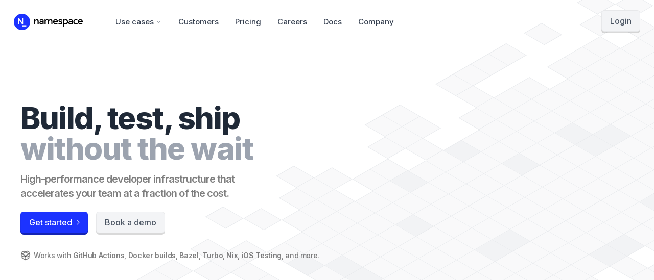

--- FILE ---
content_type: text/html; charset=utf-8
request_url: https://namespace.so/
body_size: 17382
content:
<!DOCTYPE html><html><head><meta charSet="utf-8"/><meta name="viewport" content="width=device-width, initial-scale=1.0, maximum-scale=1.0, user-scalable=no"/><script type="application/ld+json">{
  "@context": "https://schema.org",
  "@type": "WebSite",
  "name": "Namespace",
  "alternateName": [
    "Namespace Cloud",
    "namespace.so"
  ],
  "url": "https://namespace.so/"
}</script><title>Namespace – Accelerate your developer workflow</title><meta name="robots" content="index,follow"/><meta name="description" content="Namespace accelerates the development workflow of fast-moving software engineering teams. Best-in-class compute and development-supporting services that lead to 2x-10x faster builds, tests, and more."/><meta name="twitter:card" content="summary_large_image"/><meta name="twitter:site" content="@namespacelabs"/><meta property="og:title" content="Namespace – Accelerate your developer workflow"/><meta property="og:description" content="Namespace accelerates the development workflow of fast-moving software engineering teams. Best-in-class compute and development-supporting services that lead to 2x-10x faster builds, tests, and more."/><meta property="og:type" content="website"/><meta property="og:image" content="https://cloud.namespace.so/og/og-2023-09-29.png"/><meta property="og:site_name" content="Namespace"/><link rel="preload" href="/_next/static/media/honeycomb_light.e34d03c6.svg" as="image" fetchpriority="high"/><link rel="preload" as="image" imageSrcSet="/_next/image?url=%2F_next%2Fstatic%2Fmedia%2Fframer_light.c9999e40.png&amp;w=128&amp;q=75 1x, /_next/image?url=%2F_next%2Fstatic%2Fmedia%2Fframer_light.c9999e40.png&amp;w=256&amp;q=75 2x" fetchpriority="high"/><link rel="preload" href="/_next/static/media/Vanta_ilma_dark_purple_RGB.52d090eb.svg" as="image" fetchpriority="high"/><link rel="preload" as="image" imageSrcSet="/_next/image?url=%2F_next%2Fstatic%2Fmedia%2Fverkada_light.426f35ba.png&amp;w=128&amp;q=75 1x, /_next/image?url=%2F_next%2Fstatic%2Fmedia%2Fverkada_light.426f35ba.png&amp;w=256&amp;q=75 2x" fetchpriority="high"/><link rel="preload" href="/_next/static/media/fal.ai_light.aa5adde3.svg" as="image" fetchpriority="high"/><link rel="preload" href="/_next/static/media/warp.cd066609.svg" as="image" fetchpriority="high"/><meta name="next-head-count" content="19"/><link rel="icon" type="image/svg+xml" href="/favicon.svg"/><link rel="stylesheet" data-href="https://fonts.googleapis.com/css2?family=Inter:wght@400;500;600;700;800&amp;family=Poppins:wght@800&amp;display=swap"/><link rel="preconnect" href="https://fonts.googleapis.com"/><link rel="stylesheet" data-href="https://fonts.googleapis.com/css2?family=IBM+Plex+Serif:ital,wght@0,400;0,500;0,600;0,700;1,400;1,500;1,600;1,700&amp;display=swap"/><link rel="preconnect" href="https://fonts.googleapis.com"/><link rel="preconnect" href="https://fonts.gstatic.com"/><link rel="preload" href="/_next/static/css/e956f704a7ddb7dd.css" as="style"/><link rel="stylesheet" href="/_next/static/css/e956f704a7ddb7dd.css" data-n-g=""/><noscript data-n-css=""></noscript><script defer="" nomodule="" src="/_next/static/chunks/polyfills-42372ed130431b0a.js"></script><script src="/_next/static/chunks/webpack-5980cdff51d3a903.js" defer=""></script><script src="/_next/static/chunks/framework-679a4b0307595edb.js" defer=""></script><script src="/_next/static/chunks/main-c6b8ff1a0bcf12de.js" defer=""></script><script src="/_next/static/chunks/pages/_app-55d9190884992f90.js" defer=""></script><script src="/_next/static/chunks/3166-e2f2b6d28352aa96.js" defer=""></script><script src="/_next/static/chunks/2487-e3f3641b177f92fa.js" defer=""></script><script src="/_next/static/chunks/6017-b97516904db160b6.js" defer=""></script><script src="/_next/static/chunks/8485-4edb6e36e701baa0.js" defer=""></script><script src="/_next/static/chunks/8314-1563534a06bf1791.js" defer=""></script><script src="/_next/static/chunks/1798-42d7ca04d5975866.js" defer=""></script><script src="/_next/static/chunks/9551-c544b7283e9e00e6.js" defer=""></script><script src="/_next/static/chunks/pages/index-e0e308a987d7f94b.js" defer=""></script><script src="/_next/static/Kgdoa0TXv67za6KPnlYyP/_buildManifest.js" defer=""></script><script src="/_next/static/Kgdoa0TXv67za6KPnlYyP/_ssgManifest.js" defer=""></script><style id="__jsx-9b227ec9e511c078">@-webkit-keyframes fadeOutUp{from{opacity:1;-webkit-transform:translatey(0);transform:translatey(0)}to{opacity:0;-webkit-transform:translatey(-24px);transform:translatey(-24px)}}@-moz-keyframes fadeOutUp{from{opacity:1;-moz-transform:translatey(0);transform:translatey(0)}to{opacity:0;-moz-transform:translatey(-24px);transform:translatey(-24px)}}@-o-keyframes fadeOutUp{from{opacity:1;-o-transform:translatey(0);transform:translatey(0)}to{opacity:0;-o-transform:translatey(-24px);transform:translatey(-24px)}}@keyframes fadeOutUp{from{opacity:1;-webkit-transform:translatey(0);-moz-transform:translatey(0);-o-transform:translatey(0);transform:translatey(0)}to{opacity:0;-webkit-transform:translatey(-24px);-moz-transform:translatey(-24px);-o-transform:translatey(-24px);transform:translatey(-24px)}}@-webkit-keyframes fadeInUp{from{opacity:0;-webkit-transform:translatey(24px);transform:translatey(24px)}to{opacity:1;-webkit-transform:translatey(0);transform:translatey(0)}}@-moz-keyframes fadeInUp{from{opacity:0;-moz-transform:translatey(24px);transform:translatey(24px)}to{opacity:1;-moz-transform:translatey(0);transform:translatey(0)}}@-o-keyframes fadeInUp{from{opacity:0;-o-transform:translatey(24px);transform:translatey(24px)}to{opacity:1;-o-transform:translatey(0);transform:translatey(0)}}@keyframes fadeInUp{from{opacity:0;-webkit-transform:translatey(24px);-moz-transform:translatey(24px);-o-transform:translatey(24px);transform:translatey(24px)}to{opacity:1;-webkit-transform:translatey(0);-moz-transform:translatey(0);-o-transform:translatey(0);transform:translatey(0)}}.animate-fade-out-up.jsx-9b227ec9e511c078{-webkit-animation:fadeOutUp 400ms ease-in-out forwards;-moz-animation:fadeOutUp 400ms ease-in-out forwards;-o-animation:fadeOutUp 400ms ease-in-out forwards;animation:fadeOutUp 400ms ease-in-out forwards}.animate-fade-in-up.jsx-9b227ec9e511c078{-webkit-animation:fadeInUp 400ms ease-in-out forwards;-moz-animation:fadeInUp 400ms ease-in-out forwards;-o-animation:fadeInUp 400ms ease-in-out forwards;animation:fadeInUp 400ms ease-in-out forwards}</style><link rel="stylesheet" href="https://fonts.googleapis.com/css2?family=Inter:wght@400;500;600;700;800&family=Poppins:wght@800&display=swap"/><link rel="stylesheet" href="https://fonts.googleapis.com/css2?family=IBM+Plex+Serif:ital,wght@0,400;0,500;0,600;0,700;1,400;1,500;1,600;1,700&display=swap"/></head><body class="bg-white text-black"><div id="__next"><div class="" style="background-color:rgb(250,250,250)"><header class="fixed top-0 left-[10px] right-[10px] z-50"><div class="mx-auto w-full max-w-[80rem] border transition-colors rounded-lg my-[10px] border-transparent bg-transparent" role="menu"><div class=""><div class="flex items-center h-[4rem] px-4"><a class="mr-8 xl:mr-16" href="/"><svg class="h-[2rem]" viewBox="0 0 665 158" fill="none" xmlns="http://www.w3.org/2000/svg"><title>logo</title><path d="M196.844 54.1541H206.811V61.3885C210.419 55.774 215.922 53.0149 222.466 53.0149C233.385 53.0149 239.641 60.1532 239.641 72.5213V101.733H229.202V74.3262C229.202 66.8107 225.594 62.72 218.859 62.72C211.171 62.72 207.091 68.4307 207.091 79.2749V101.733H196.844V54.1541Z" fill="currentColor"></path><path d="M268.664 53.0074C281.951 53.0074 288.495 59.1915 288.495 71.5596V101.725H278.248V95.1566C275.024 100.009 269.704 102.865 263.161 102.865C253.577 102.865 247.122 96.6805 247.122 87.9222C247.122 79.7409 252.913 74.0302 262.305 73.1722L275.496 71.8407C277.488 71.6483 278.248 70.9826 278.248 69.6511V68.6007C278.248 64.6062 274.832 62.2243 268.856 62.2243C262.312 62.2243 257.945 64.9835 256.809 69.6511L248.553 64.4213C251.017 56.9945 258.041 53 268.672 53L268.664 53.0074ZM264.584 81.457C260.217 81.9304 257.745 84.2162 257.745 87.6411C257.745 91.4432 260.689 93.8251 265.529 93.8251C272.744 93.8251 278.248 88.7802 278.248 82.5V79.7409L264.584 81.4496V81.457Z" fill="currentColor"></path><path d="M354.052 53.0073C365.435 53.0073 372.178 60.0495 372.178 73.5641V101.725H361.835V74.3187C361.835 66.7069 358.419 62.7124 351.964 62.7124C343.709 62.7124 339.725 68.4231 339.725 79.2674V101.725H329.477V74.3187C329.477 66.7069 325.966 62.7124 319.51 62.7124C311.343 62.7124 307.359 68.4231 307.359 79.2674V101.725H297.112V54.1539H307.079V61.5733C310.023 56.055 314.951 53.0073 321.982 53.0073C329.013 53.0073 334.413 56.055 337.165 62.1429C340.868 56.1511 346.372 53.0073 354.059 53.0073H354.052Z" fill="currentColor"></path><path d="M402.515 53.0073C417.218 53.0073 425.57 63.4744 425.57 78.1282V81.0797H389.125V81.1759C390.076 89.2684 396.524 93.2629 403.363 93.2629C409.627 93.2629 414.275 90.5037 417.594 87.0788L422.434 95.3563C418.546 99.1658 412.371 102.872 403.452 102.872C388.269 102.872 378.685 92.7895 378.685 78.1282C378.685 63.467 387.892 53.0073 402.507 53.0073H402.515ZM402.323 62.1429C394.827 62.1429 390.46 66.3297 389.228 73.2756H414.378C413.714 66.7069 409.73 62.1429 402.323 62.1429Z" fill="currentColor"></path><path d="M449.561 53.0073C458.104 53.0073 464.272 56.055 468.352 61.7656L461.424 68.3269C458.864 64.4286 454.121 62.4314 448.801 62.4314C444.058 62.4314 441.114 64.1475 441.114 67.1878C441.114 70.4203 444.25 71.1822 452.313 73.0833C461.808 75.3691 468.448 78.1282 468.448 87.7372C468.448 97.3461 461.424 102.864 449.185 102.864C439.506 102.864 431.818 99.3434 428.115 93.2555L435.138 86.5018C437.89 90.7848 442.826 93.544 449.938 93.544C454.969 93.544 458.009 91.8352 458.009 88.3142C458.009 84.7931 455.065 84.0312 447.474 82.3224C439.314 80.5175 430.675 77.6622 430.675 67.5724C430.675 58.533 437.89 53.0147 449.554 53.0147L449.561 53.0073Z" fill="currentColor"></path><path d="M474.217 54.1539H484.464V60.9075C488.256 55.7665 493.952 53.0073 500.791 53.0073C513.886 53.0073 522.997 63.1859 522.997 77.9359C522.997 92.6859 513.886 102.864 500.887 102.864C494.151 102.864 488.552 100.105 484.472 94.8755V124.827H474.224V54.1539H474.217ZM512.462 77.9433C512.462 68.9039 506.767 62.816 498.231 62.816C489.695 62.816 484 68.8077 484 77.9433C484 87.0788 489.695 93.0706 498.231 93.0706C506.767 93.0706 512.462 86.9827 512.462 77.9433Z" fill="currentColor"></path><path d="M548.509 53.0074C561.796 53.0074 568.34 59.1915 568.34 71.5596V101.725H558.092V95.1566C554.868 100.009 549.549 102.865 543.005 102.865C533.422 102.865 526.966 96.6805 526.966 87.9222C526.966 79.7409 532.758 74.0302 542.149 73.1722L555.34 71.8407C557.332 71.6483 558.092 70.9826 558.092 69.6511V68.6007C558.092 64.6062 554.676 62.2243 548.701 62.2243C542.157 62.2243 537.789 64.9835 536.653 69.6511L528.398 64.4213C530.862 56.9945 537.885 53 548.516 53L548.509 53.0074ZM544.429 81.457C540.061 81.9304 537.59 84.2162 537.59 87.6411C537.59 91.4432 540.534 93.8251 545.373 93.8251C552.588 93.8251 558.092 88.7802 558.092 82.5V79.7409L544.429 81.4496V81.457Z" fill="currentColor"></path><path d="M598.787 53.0073C605.803 53.0073 611.786 55.3892 616.338 59.9533L610.17 68.0384C606.563 64.7097 602.77 62.9935 598.499 62.9935C589.956 62.9935 584.172 69.0814 584.172 77.9359C584.172 86.7903 590.059 92.8782 598.403 92.8782C602.866 92.8782 607.042 91.0733 610.65 87.6484L616.537 95.8297C611.978 100.394 605.618 102.872 598.41 102.872C583.707 102.872 573.644 92.7895 573.644 78.0394C573.644 63.2894 583.987 53.0147 598.794 53.0147L598.787 53.0073Z" fill="currentColor"></path><path d="M641.945 53.0073C656.649 53.0073 665 63.4744 665 78.1282V81.0797H628.555V81.1759C629.507 89.2684 635.955 93.2629 642.794 93.2629C649.057 93.2629 653.705 90.5037 657.025 87.0788L661.864 95.3563C657.977 99.1658 651.802 102.872 642.882 102.872C627.699 102.872 618.116 92.7895 618.116 78.1282C618.116 63.467 627.323 53.0073 641.938 53.0073H641.945ZM641.753 62.1429C634.258 62.1429 629.89 66.3297 628.658 73.2756H653.808C653.144 66.7069 649.16 62.1429 641.753 62.1429Z" fill="currentColor"></path><path d="M79 158C122.63 158 158 122.63 158 79C158 35.3695 122.63 0 79 0C35.3695 0 0 35.3695 0 79C0 122.63 35.3695 158 79 158Z" fill="#1C32FF"></path><path d="M120.148 122.806V110.969H80.4884V122.806H120.148Z" fill="white"></path><path d="M90.2708 102.533H80.5597L52.6669 63.193V102.533H40.8293V43.4873H52.3834L78.4332 80.8076V43.4873H90.2708V102.533Z" fill="white"></path></svg></a><nav class="hidden lg:flex items-center space-x-6 lg:space-x-8 text-[calc(15/16*1rem)] flex-1"><div class="relative" role="menu"><button type="button" class="text-gray-700 hover:text-gray-900 whitespace-nowrap font-medium flex space-x-1 items-center"><span>Use cases</span><svg xmlns="http://www.w3.org/2000/svg" width="24" height="24" viewBox="0 0 24 24" fill="none" stroke="currentColor" stroke-width="2" stroke-linecap="round" stroke-linejoin="round" class="lucide lucide-chevron-down w-3 h-3 transition-transform" aria-hidden="true"><path d="m6 9 6 6 6-6"></path></svg></button></div><a class="font-medium text-gray-700 hover:text-gray-900" href="/customers">Customers</a><a class="font-medium text-gray-700 hover:text-gray-900" href="/pricing">Pricing</a><a class="font-medium text-gray-700 hover:text-gray-900" href="/careers">Careers</a><a class="font-medium text-gray-700 hover:text-gray-900" href="/docs">Docs</a><a class="font-medium text-gray-700 hover:text-gray-900" href="/company">Company</a></nav><div class="lg:hidden flex-1"></div><div class="flex items-center space-x-4"><a class="text-md font-medium bg-brand-primary-0 text-white pl-4 pr-2.5 py-2 rounded-md flex space-x-1 items-center border border-black/5 shadow-[0_3px_0_0_rgb(20,35,180)] active:shadow-[0_1px_0_0_rgb(20,35,180)] translate-y-[-2px] active:translate-y-0 hidden sm:flex transition-opacity opacity-0" href="https://cloud.namespace.so/"><span class="whitespace-nowrap">Get started</span><svg xmlns="http://www.w3.org/2000/svg" width="24" height="24" viewBox="0 0 24 24" fill="none" stroke="currentColor" stroke-width="2" stroke-linecap="round" stroke-linejoin="round" class="lucide lucide-chevron-right w-4 h-4 text-white/70" aria-hidden="true"><path d="m9 18 6-6-6-6"></path></svg></a><a href="https://cloud.namespace.so" class="bg-gray-100 text-gray-600 font-medium text-md px-4 py-2 rounded-md border border-black/5 shadow-[0_3px_0_0_rgba(0,0,0,0.15)] active:shadow-[0_1px_0_0_rgba(0,0,0,0.15)] translate-y-[-2px] active:translate-y-0" type="button">Login</a></div><button type="button" class="lg:hidden ml-4"><span class="sr-only">Open sidebar</span><svg xmlns="http://www.w3.org/2000/svg" width="24" height="24" viewBox="0 0 24 24" fill="none" stroke="currentColor" stroke-width="2" stroke-linecap="round" stroke-linejoin="round" class="lucide lucide-menu h-6 w-6" aria-hidden="true"><line x1="4" x2="20" y1="12" y2="12"></line><line x1="4" x2="20" y1="6" y2="6"></line><line x1="4" x2="20" y1="18" y2="18"></line></svg></button></div></div></div></header><div class="pt-[80px] pb-[20px] overflow-hidden bg-white"><div class="relative max-w-[1440px] mx-auto h-[37.5rem]"><div class="absolute left-[25%] top-[25%] right-0 bottom-0 -rotate-[30deg] skew-x-[30deg]"><div class="absolute inset-0 opacity-50"><div class="absolute bg-gray-100" style="left:280px;top:0;width:40px;height:40px;border-left:1px solid #d1d5db;border-top:1px solid #d1d5db;border-right:1px solid #d1d5db;border-bottom:1px solid #d1d5db"></div><div class="absolute bg-gray-100" style="left:440px;top:0;width:40px;height:40px;border-left:1px solid #d1d5db;border-top:1px solid #d1d5db;border-right:1px solid #d1d5db;border-bottom:1px solid #d1d5db"></div><div class="absolute bg-gray-100" style="left:640px;top:0;width:40px;height:40px;border-left:1px solid #d1d5db;border-top:1px solid #d1d5db;border-right:1px solid #d1d5db;border-bottom:1px solid #d1d5db"></div><div class="absolute bg-gray-100" style="left:680px;top:0;width:40px;height:40px;border-left:none;border-top:1px solid #d1d5db;border-right:1px solid #d1d5db;border-bottom:1px solid #d1d5db"></div><div class="absolute bg-gray-100" style="left:800px;top:0;width:40px;height:40px;border-left:1px solid #d1d5db;border-top:1px solid #d1d5db;border-right:1px solid #d1d5db;border-bottom:1px solid #d1d5db"></div><div class="absolute bg-gray-100" style="left:840px;top:0;width:40px;height:40px;border-left:none;border-top:1px solid #d1d5db;border-right:1px solid #d1d5db;border-bottom:1px solid #d1d5db"></div><div class="absolute bg-gray-100" style="left:880px;top:0;width:40px;height:40px;border-left:none;border-top:1px solid #d1d5db;border-right:1px solid #d1d5db;border-bottom:1px solid #d1d5db"></div><div class="absolute bg-gray-100" style="left:920px;top:0;width:40px;height:40px;border-left:none;border-top:1px solid #d1d5db;border-right:1px solid #d1d5db;border-bottom:1px solid #d1d5db"></div><div class="absolute bg-gray-100" style="left:1000px;top:0;width:40px;height:40px;border-left:1px solid #d1d5db;border-top:1px solid #d1d5db;border-right:1px solid #d1d5db;border-bottom:1px solid #d1d5db"></div><div class="absolute bg-gray-100" style="left:1120px;top:0;width:40px;height:40px;border-left:1px solid #d1d5db;border-top:1px solid #d1d5db;border-right:1px solid #d1d5db;border-bottom:1px solid #d1d5db"></div><div class="absolute bg-gray-100" style="left:1200px;top:0;width:40px;height:40px;border-left:1px solid #d1d5db;border-top:1px solid #d1d5db;border-right:1px solid #d1d5db;border-bottom:1px solid #d1d5db"></div><div class="absolute bg-gray-100" style="left:1280px;top:0;width:40px;height:40px;border-left:1px solid #d1d5db;border-top:1px solid #d1d5db;border-right:1px solid #d1d5db;border-bottom:1px solid #d1d5db"></div><div class="absolute bg-gray-100" style="left:1320px;top:0;width:40px;height:40px;border-left:none;border-top:1px solid #d1d5db;border-right:1px solid #d1d5db;border-bottom:1px solid #d1d5db"></div><div class="absolute bg-gray-100" style="left:1400px;top:0;width:40px;height:40px;border-left:1px solid #d1d5db;border-top:1px solid #d1d5db;border-right:1px solid #d1d5db;border-bottom:1px solid #d1d5db"></div><div class="absolute bg-gray-100" style="left:0;top:40px;width:40px;height:40px;border-left:1px solid #d1d5db;border-top:1px solid #d1d5db;border-right:1px solid #d1d5db;border-bottom:1px solid #d1d5db"></div><div class="absolute bg-gray-100" style="left:80px;top:40px;width:40px;height:40px;border-left:1px solid #d1d5db;border-top:1px solid #d1d5db;border-right:1px solid #d1d5db;border-bottom:1px solid #d1d5db"></div><div class="absolute bg-gray-100" style="left:120px;top:40px;width:40px;height:40px;border-left:none;border-top:1px solid #d1d5db;border-right:1px solid #d1d5db;border-bottom:1px solid #d1d5db"></div><div class="absolute bg-gray-100" style="left:200px;top:40px;width:40px;height:40px;border-left:1px solid #d1d5db;border-top:1px solid #d1d5db;border-right:1px solid #d1d5db;border-bottom:1px solid #d1d5db"></div><div class="absolute bg-gray-100" style="left:320px;top:40px;width:40px;height:40px;border-left:1px solid #d1d5db;border-top:1px solid #d1d5db;border-right:1px solid #d1d5db;border-bottom:1px solid #d1d5db"></div><div class="absolute bg-gray-100" style="left:400px;top:40px;width:40px;height:40px;border-left:1px solid #d1d5db;border-top:1px solid #d1d5db;border-right:1px solid #d1d5db;border-bottom:1px solid #d1d5db"></div><div class="absolute bg-gray-100" style="left:440px;top:40px;width:40px;height:40px;border-left:none;border-top:none;border-right:1px solid #d1d5db;border-bottom:1px solid #d1d5db"></div><div class="absolute bg-gray-100" style="left:480px;top:40px;width:40px;height:40px;border-left:none;border-top:1px solid #d1d5db;border-right:1px solid #d1d5db;border-bottom:1px solid #d1d5db"></div><div class="absolute bg-gray-100" style="left:600px;top:40px;width:40px;height:40px;border-left:1px solid #d1d5db;border-top:1px solid #d1d5db;border-right:1px solid #d1d5db;border-bottom:1px solid #d1d5db"></div><div class="absolute bg-gray-100" style="left:640px;top:40px;width:40px;height:40px;border-left:none;border-top:none;border-right:1px solid #d1d5db;border-bottom:1px solid #d1d5db"></div><div class="absolute bg-gray-100" style="left:680px;top:40px;width:40px;height:40px;border-left:none;border-top:none;border-right:1px solid #d1d5db;border-bottom:1px solid #d1d5db"></div><div class="absolute bg-gray-100" style="left:800px;top:40px;width:40px;height:40px;border-left:1px solid #d1d5db;border-top:none;border-right:1px solid #d1d5db;border-bottom:1px solid #d1d5db"></div><div class="absolute bg-gray-100" style="left:1080px;top:40px;width:40px;height:40px;border-left:1px solid #d1d5db;border-top:1px solid #d1d5db;border-right:1px solid #d1d5db;border-bottom:1px solid #d1d5db"></div><div class="absolute bg-gray-100" style="left:1160px;top:40px;width:40px;height:40px;border-left:1px solid #d1d5db;border-top:1px solid #d1d5db;border-right:1px solid #d1d5db;border-bottom:1px solid #d1d5db"></div><div class="absolute bg-gray-100" style="left:1280px;top:40px;width:40px;height:40px;border-left:1px solid #d1d5db;border-top:none;border-right:1px solid #d1d5db;border-bottom:1px solid #d1d5db"></div><div class="absolute bg-gray-100" style="left:1320px;top:40px;width:40px;height:40px;border-left:none;border-top:none;border-right:1px solid #d1d5db;border-bottom:1px solid #d1d5db"></div><div class="absolute bg-gray-100" style="left:1360px;top:40px;width:40px;height:40px;border-left:none;border-top:1px solid #d1d5db;border-right:1px solid #d1d5db;border-bottom:1px solid #d1d5db"></div><div class="absolute bg-gray-100" style="left:1400px;top:40px;width:40px;height:40px;border-left:none;border-top:none;border-right:1px solid #d1d5db;border-bottom:1px solid #d1d5db"></div><div class="absolute bg-gray-100" style="left:0;top:80px;width:40px;height:40px;border-left:1px solid #d1d5db;border-top:none;border-right:1px solid #d1d5db;border-bottom:1px solid #d1d5db"></div><div class="absolute bg-gray-100" style="left:40px;top:80px;width:40px;height:40px;border-left:none;border-top:1px solid #d1d5db;border-right:1px solid #d1d5db;border-bottom:1px solid #d1d5db"></div><div class="absolute bg-gray-100" style="left:80px;top:80px;width:40px;height:40px;border-left:none;border-top:none;border-right:1px solid #d1d5db;border-bottom:1px solid #d1d5db"></div><div class="absolute bg-gray-100" style="left:160px;top:80px;width:40px;height:40px;border-left:1px solid #d1d5db;border-top:1px solid #d1d5db;border-right:1px solid #d1d5db;border-bottom:1px solid #d1d5db"></div><div class="absolute bg-gray-100" style="left:200px;top:80px;width:40px;height:40px;border-left:none;border-top:none;border-right:1px solid #d1d5db;border-bottom:1px solid #d1d5db"></div><div class="absolute bg-gray-100" style="left:240px;top:80px;width:40px;height:40px;border-left:none;border-top:1px solid #d1d5db;border-right:1px solid #d1d5db;border-bottom:1px solid #d1d5db"></div><div class="absolute bg-gray-100" style="left:360px;top:80px;width:40px;height:40px;border-left:1px solid #d1d5db;border-top:1px solid #d1d5db;border-right:1px solid #d1d5db;border-bottom:1px solid #d1d5db"></div><div class="absolute bg-gray-100" style="left:400px;top:80px;width:40px;height:40px;border-left:none;border-top:none;border-right:1px solid #d1d5db;border-bottom:1px solid #d1d5db"></div><div class="absolute bg-gray-100" style="left:440px;top:80px;width:40px;height:40px;border-left:none;border-top:none;border-right:1px solid #d1d5db;border-bottom:1px solid #d1d5db"></div><div class="absolute bg-gray-100" style="left:520px;top:80px;width:40px;height:40px;border-left:1px solid #d1d5db;border-top:1px solid #d1d5db;border-right:1px solid #d1d5db;border-bottom:1px solid #d1d5db"></div><div class="absolute bg-gray-100" style="left:560px;top:80px;width:40px;height:40px;border-left:none;border-top:1px solid #d1d5db;border-right:1px solid #d1d5db;border-bottom:1px solid #d1d5db"></div><div class="absolute bg-gray-100" style="left:640px;top:80px;width:40px;height:40px;border-left:1px solid #d1d5db;border-top:none;border-right:1px solid #d1d5db;border-bottom:1px solid #d1d5db"></div><div class="absolute bg-gray-100" style="left:760px;top:80px;width:40px;height:40px;border-left:1px solid #d1d5db;border-top:1px solid #d1d5db;border-right:1px solid #d1d5db;border-bottom:1px solid #d1d5db"></div><div class="absolute bg-gray-100" style="left:800px;top:80px;width:40px;height:40px;border-left:none;border-top:none;border-right:1px solid #d1d5db;border-bottom:1px solid #d1d5db"></div><div class="absolute bg-gray-100" style="left:840px;top:80px;width:40px;height:40px;border-left:none;border-top:1px solid #d1d5db;border-right:1px solid #d1d5db;border-bottom:1px solid #d1d5db"></div><div class="absolute bg-gray-100" style="left:880px;top:80px;width:40px;height:40px;border-left:none;border-top:1px solid #d1d5db;border-right:1px solid #d1d5db;border-bottom:1px solid #d1d5db"></div><div class="absolute bg-gray-100" style="left:960px;top:80px;width:40px;height:40px;border-left:1px solid #d1d5db;border-top:1px solid #d1d5db;border-right:1px solid #d1d5db;border-bottom:1px solid #d1d5db"></div><div class="absolute bg-gray-100" style="left:1000px;top:80px;width:40px;height:40px;border-left:none;border-top:1px solid #d1d5db;border-right:1px solid #d1d5db;border-bottom:1px solid #d1d5db"></div><div class="absolute bg-gray-100" style="left:1040px;top:80px;width:40px;height:40px;border-left:none;border-top:1px solid #d1d5db;border-right:1px solid #d1d5db;border-bottom:1px solid #d1d5db"></div><div class="absolute bg-gray-100" style="left:1120px;top:80px;width:40px;height:40px;border-left:1px solid #d1d5db;border-top:1px solid #d1d5db;border-right:1px solid #d1d5db;border-bottom:1px solid #d1d5db"></div><div class="absolute bg-gray-100" style="left:1320px;top:80px;width:40px;height:40px;border-left:1px solid #d1d5db;border-top:none;border-right:1px solid #d1d5db;border-bottom:1px solid #d1d5db"></div><div class="absolute bg-gray-100" style="left:0;top:120px;width:40px;height:40px;border-left:1px solid #d1d5db;border-top:none;border-right:1px solid #d1d5db;border-bottom:1px solid #d1d5db"></div><div class="absolute bg-gray-100" style="left:200px;top:120px;width:40px;height:40px;border-left:1px solid #d1d5db;border-top:none;border-right:1px solid #d1d5db;border-bottom:1px solid #d1d5db"></div><div class="absolute bg-gray-100" style="left:280px;top:120px;width:40px;height:40px;border-left:1px solid #d1d5db;border-top:1px solid #d1d5db;border-right:1px solid #d1d5db;border-bottom:1px solid #d1d5db"></div><div class="absolute bg-gray-100" style="left:320px;top:120px;width:40px;height:40px;border-left:none;border-top:1px solid #d1d5db;border-right:1px solid #d1d5db;border-bottom:1px solid #d1d5db"></div><div class="absolute bg-gray-100" style="left:360px;top:120px;width:40px;height:40px;border-left:none;border-top:none;border-right:1px solid #d1d5db;border-bottom:1px solid #d1d5db"></div><div class="absolute bg-gray-100" style="left:400px;top:120px;width:40px;height:40px;border-left:none;border-top:none;border-right:1px solid #d1d5db;border-bottom:1px solid #d1d5db"></div><div class="absolute bg-gray-100" style="left:440px;top:120px;width:40px;height:40px;border-left:none;border-top:none;border-right:1px solid #d1d5db;border-bottom:1px solid #d1d5db"></div><div class="absolute bg-gray-100" style="left:480px;top:120px;width:40px;height:40px;border-left:none;border-top:1px solid #d1d5db;border-right:1px solid #d1d5db;border-bottom:1px solid #d1d5db"></div><div class="absolute bg-gray-100" style="left:520px;top:120px;width:40px;height:40px;border-left:none;border-top:none;border-right:1px solid #d1d5db;border-bottom:1px solid #d1d5db"></div><div class="absolute bg-gray-200" style="left:560px;top:120px;width:40px;height:40px;border-left:none;border-top:none;border-right:1px solid #d1d5db;border-bottom:1px solid #d1d5db"></div><div class="absolute bg-gray-100" style="left:600px;top:120px;width:40px;height:40px;border-left:none;border-top:1px solid #d1d5db;border-right:1px solid #d1d5db;border-bottom:1px solid #d1d5db"></div><div class="absolute bg-gray-100" style="left:640px;top:120px;width:40px;height:40px;border-left:none;border-top:none;border-right:1px solid #d1d5db;border-bottom:1px solid #d1d5db"></div><div class="absolute bg-gray-200" style="left:680px;top:120px;width:40px;height:40px;border-left:none;border-top:1px solid #d1d5db;border-right:1px solid #d1d5db;border-bottom:1px solid #d1d5db"></div><div class="absolute bg-gray-100" style="left:720px;top:120px;width:40px;height:40px;border-left:none;border-top:1px solid #d1d5db;border-right:1px solid #d1d5db;border-bottom:1px solid #d1d5db"></div><div class="absolute bg-gray-100" style="left:760px;top:120px;width:40px;height:40px;border-left:none;border-top:none;border-right:1px solid #d1d5db;border-bottom:1px solid #d1d5db"></div><div class="absolute bg-gray-100" style="left:800px;top:120px;width:40px;height:40px;border-left:none;border-top:none;border-right:1px solid #d1d5db;border-bottom:1px solid #d1d5db"></div><div class="absolute bg-gray-100" style="left:840px;top:120px;width:40px;height:40px;border-left:none;border-top:none;border-right:1px solid #d1d5db;border-bottom:1px solid #d1d5db"></div><div class="absolute bg-gray-100" style="left:880px;top:120px;width:40px;height:40px;border-left:none;border-top:none;border-right:1px solid #d1d5db;border-bottom:1px solid #d1d5db"></div><div class="absolute bg-gray-100" style="left:920px;top:120px;width:40px;height:40px;border-left:none;border-top:1px solid #d1d5db;border-right:1px solid #d1d5db;border-bottom:1px solid #d1d5db"></div><div class="absolute bg-gray-100" style="left:960px;top:120px;width:40px;height:40px;border-left:none;border-top:none;border-right:1px solid #d1d5db;border-bottom:1px solid #d1d5db"></div><div class="absolute bg-gray-100" style="left:1000px;top:120px;width:40px;height:40px;border-left:none;border-top:none;border-right:1px solid #d1d5db;border-bottom:1px solid #d1d5db"></div><div class="absolute bg-gray-100" style="left:1040px;top:120px;width:40px;height:40px;border-left:none;border-top:none;border-right:1px solid #d1d5db;border-bottom:1px solid #d1d5db"></div><div class="absolute bg-gray-100" style="left:1080px;top:120px;width:40px;height:40px;border-left:none;border-top:1px solid #d1d5db;border-right:1px solid #d1d5db;border-bottom:1px solid #d1d5db"></div><div class="absolute bg-gray-100" style="left:1120px;top:120px;width:40px;height:40px;border-left:none;border-top:none;border-right:1px solid #d1d5db;border-bottom:1px solid #d1d5db"></div><div class="absolute bg-gray-100" style="left:1240px;top:120px;width:40px;height:40px;border-left:1px solid #d1d5db;border-top:1px solid #d1d5db;border-right:1px solid #d1d5db;border-bottom:1px solid #d1d5db"></div><div class="absolute bg-gray-100" style="left:1280px;top:120px;width:40px;height:40px;border-left:none;border-top:1px solid #d1d5db;border-right:1px solid #d1d5db;border-bottom:1px solid #d1d5db"></div><div class="absolute bg-gray-100" style="left:40px;top:160px;width:40px;height:40px;border-left:1px solid #d1d5db;border-top:1px solid #d1d5db;border-right:1px solid #d1d5db;border-bottom:1px solid #d1d5db"></div><div class="absolute bg-gray-100" style="left:120px;top:160px;width:40px;height:40px;border-left:1px solid #d1d5db;border-top:1px solid #d1d5db;border-right:1px solid #d1d5db;border-bottom:1px solid #d1d5db"></div><div class="absolute bg-gray-100" style="left:200px;top:160px;width:40px;height:40px;border-left:1px solid #d1d5db;border-top:none;border-right:1px solid #d1d5db;border-bottom:1px solid #d1d5db"></div><div class="absolute bg-gray-200" style="left:280px;top:160px;width:40px;height:40px;border-left:1px solid #d1d5db;border-top:none;border-right:1px solid #d1d5db;border-bottom:1px solid #d1d5db"></div><div class="absolute bg-gray-100" style="left:320px;top:160px;width:40px;height:40px;border-left:none;border-top:none;border-right:1px solid #d1d5db;border-bottom:1px solid #d1d5db"></div><div class="absolute bg-gray-100" style="left:360px;top:160px;width:40px;height:40px;border-left:none;border-top:none;border-right:1px solid #d1d5db;border-bottom:1px solid #d1d5db"></div><div class="absolute bg-gray-100" style="left:400px;top:160px;width:40px;height:40px;border-left:none;border-top:none;border-right:1px solid #d1d5db;border-bottom:1px solid #d1d5db"></div><div class="absolute bg-gray-100" style="left:440px;top:160px;width:40px;height:40px;border-left:none;border-top:none;border-right:1px solid #d1d5db;border-bottom:1px solid #d1d5db"></div><div class="absolute bg-gray-100" style="left:480px;top:160px;width:40px;height:40px;border-left:none;border-top:none;border-right:1px solid #d1d5db;border-bottom:1px solid #d1d5db"></div><div class="absolute bg-gray-100" style="left:520px;top:160px;width:40px;height:40px;border-left:none;border-top:none;border-right:1px solid #d1d5db;border-bottom:1px solid #d1d5db"></div><div class="absolute bg-gray-100" style="left:560px;top:160px;width:40px;height:40px;border-left:none;border-top:none;border-right:1px solid #d1d5db;border-bottom:1px solid #d1d5db"></div><div class="absolute bg-gray-100" style="left:600px;top:160px;width:40px;height:40px;border-left:none;border-top:none;border-right:1px solid #d1d5db;border-bottom:1px solid #d1d5db"></div><div class="absolute bg-gray-100" style="left:640px;top:160px;width:40px;height:40px;border-left:none;border-top:none;border-right:1px solid #d1d5db;border-bottom:1px solid #d1d5db"></div><div class="absolute bg-gray-100" style="left:680px;top:160px;width:40px;height:40px;border-left:none;border-top:none;border-right:1px solid #d1d5db;border-bottom:1px solid #d1d5db"></div><div class="absolute bg-gray-100" style="left:720px;top:160px;width:40px;height:40px;border-left:none;border-top:none;border-right:1px solid #d1d5db;border-bottom:1px solid #d1d5db"></div><div class="absolute bg-gray-100" style="left:760px;top:160px;width:40px;height:40px;border-left:none;border-top:none;border-right:1px solid #d1d5db;border-bottom:1px solid #d1d5db"></div><div class="absolute bg-gray-100" style="left:800px;top:160px;width:40px;height:40px;border-left:none;border-top:none;border-right:1px solid #d1d5db;border-bottom:1px solid #d1d5db"></div><div class="absolute bg-gray-100" style="left:840px;top:160px;width:40px;height:40px;border-left:none;border-top:none;border-right:1px solid #d1d5db;border-bottom:1px solid #d1d5db"></div><div class="absolute bg-gray-100" style="left:880px;top:160px;width:40px;height:40px;border-left:none;border-top:none;border-right:1px solid #d1d5db;border-bottom:1px solid #d1d5db"></div><div class="absolute bg-gray-100" style="left:920px;top:160px;width:40px;height:40px;border-left:none;border-top:none;border-right:1px solid #d1d5db;border-bottom:1px solid #d1d5db"></div><div class="absolute bg-gray-100" style="left:960px;top:160px;width:40px;height:40px;border-left:none;border-top:none;border-right:1px solid #d1d5db;border-bottom:1px solid #d1d5db"></div><div class="absolute bg-gray-100" style="left:1000px;top:160px;width:40px;height:40px;border-left:none;border-top:none;border-right:1px solid #d1d5db;border-bottom:1px solid #d1d5db"></div><div class="absolute bg-gray-100" style="left:1040px;top:160px;width:40px;height:40px;border-left:none;border-top:none;border-right:1px solid #d1d5db;border-bottom:1px solid #d1d5db"></div><div class="absolute bg-gray-100" style="left:1080px;top:160px;width:40px;height:40px;border-left:none;border-top:none;border-right:1px solid #d1d5db;border-bottom:1px solid #d1d5db"></div><div class="absolute bg-gray-100" style="left:1120px;top:160px;width:40px;height:40px;border-left:none;border-top:none;border-right:1px solid #d1d5db;border-bottom:1px solid #d1d5db"></div><div class="absolute bg-gray-100" style="left:1160px;top:160px;width:40px;height:40px;border-left:none;border-top:1px solid #d1d5db;border-right:1px solid #d1d5db;border-bottom:1px solid #d1d5db"></div><div class="absolute bg-gray-100" style="left:1240px;top:160px;width:40px;height:40px;border-left:1px solid #d1d5db;border-top:none;border-right:1px solid #d1d5db;border-bottom:1px solid #d1d5db"></div><div class="absolute bg-gray-100" style="left:1320px;top:160px;width:40px;height:40px;border-left:1px solid #d1d5db;border-top:1px solid #d1d5db;border-right:1px solid #d1d5db;border-bottom:1px solid #d1d5db"></div><div class="absolute bg-gray-100" style="left:1360px;top:160px;width:40px;height:40px;border-left:none;border-top:1px solid #d1d5db;border-right:1px solid #d1d5db;border-bottom:1px solid #d1d5db"></div><div class="absolute bg-gray-100" style="left:40px;top:200px;width:40px;height:40px;border-left:1px solid #d1d5db;border-top:none;border-right:1px solid #d1d5db;border-bottom:1px solid #d1d5db"></div><div class="absolute bg-gray-100" style="left:80px;top:200px;width:40px;height:40px;border-left:none;border-top:1px solid #d1d5db;border-right:1px solid #d1d5db;border-bottom:1px solid #d1d5db"></div><div class="absolute bg-gray-100" style="left:120px;top:200px;width:40px;height:40px;border-left:none;border-top:none;border-right:1px solid #d1d5db;border-bottom:1px solid #d1d5db"></div><div class="absolute bg-gray-100" style="left:280px;top:200px;width:40px;height:40px;border-left:1px solid #d1d5db;border-top:none;border-right:1px solid #d1d5db;border-bottom:1px solid #d1d5db"></div><div class="absolute bg-gray-200" style="left:320px;top:200px;width:40px;height:40px;border-left:none;border-top:none;border-right:1px solid #d1d5db;border-bottom:1px solid #d1d5db"></div><div class="absolute bg-gray-100" style="left:360px;top:200px;width:40px;height:40px;border-left:none;border-top:none;border-right:1px solid #d1d5db;border-bottom:1px solid #d1d5db"></div><div class="absolute bg-gray-100" style="left:400px;top:200px;width:40px;height:40px;border-left:none;border-top:none;border-right:1px solid #d1d5db;border-bottom:1px solid #d1d5db"></div><div class="absolute bg-gray-100" style="left:440px;top:200px;width:40px;height:40px;border-left:none;border-top:none;border-right:1px solid #d1d5db;border-bottom:1px solid #d1d5db"></div><div class="absolute bg-gray-200" style="left:480px;top:200px;width:40px;height:40px;border-left:none;border-top:none;border-right:1px solid #d1d5db;border-bottom:1px solid #d1d5db"></div><div class="absolute bg-gray-100" style="left:520px;top:200px;width:40px;height:40px;border-left:none;border-top:none;border-right:1px solid #d1d5db;border-bottom:1px solid #d1d5db"></div><div class="absolute bg-gray-100" style="left:560px;top:200px;width:40px;height:40px;border-left:none;border-top:none;border-right:1px solid #d1d5db;border-bottom:1px solid #d1d5db"></div><div class="absolute bg-gray-100" style="left:600px;top:200px;width:40px;height:40px;border-left:none;border-top:none;border-right:1px solid #d1d5db;border-bottom:1px solid #d1d5db"></div><div class="absolute bg-gray-100" style="left:640px;top:200px;width:40px;height:40px;border-left:none;border-top:none;border-right:1px solid #d1d5db;border-bottom:1px solid #d1d5db"></div><div class="absolute bg-gray-100" style="left:680px;top:200px;width:40px;height:40px;border-left:none;border-top:none;border-right:1px solid #d1d5db;border-bottom:1px solid #d1d5db"></div><div class="absolute bg-gray-200" style="left:720px;top:200px;width:40px;height:40px;border-left:none;border-top:none;border-right:1px solid #d1d5db;border-bottom:1px solid #d1d5db"></div><div class="absolute bg-gray-100" style="left:760px;top:200px;width:40px;height:40px;border-left:none;border-top:none;border-right:1px solid #d1d5db;border-bottom:1px solid #d1d5db"></div><div class="absolute bg-gray-100" style="left:800px;top:200px;width:40px;height:40px;border-left:none;border-top:none;border-right:1px solid #d1d5db;border-bottom:1px solid #d1d5db"></div><div class="absolute bg-gray-200" style="left:840px;top:200px;width:40px;height:40px;border-left:none;border-top:none;border-right:1px solid #d1d5db;border-bottom:1px solid #d1d5db"></div><div class="absolute bg-gray-100" style="left:880px;top:200px;width:40px;height:40px;border-left:none;border-top:none;border-right:1px solid #d1d5db;border-bottom:1px solid #d1d5db"></div><div class="absolute bg-gray-100" style="left:920px;top:200px;width:40px;height:40px;border-left:none;border-top:none;border-right:1px solid #d1d5db;border-bottom:1px solid #d1d5db"></div><div class="absolute bg-gray-100" style="left:960px;top:200px;width:40px;height:40px;border-left:none;border-top:none;border-right:1px solid #d1d5db;border-bottom:1px solid #d1d5db"></div><div class="absolute bg-gray-100" style="left:1000px;top:200px;width:40px;height:40px;border-left:none;border-top:none;border-right:1px solid #d1d5db;border-bottom:1px solid #d1d5db"></div><div class="absolute bg-gray-100" style="left:1040px;top:200px;width:40px;height:40px;border-left:none;border-top:none;border-right:1px solid #d1d5db;border-bottom:1px solid #d1d5db"></div><div class="absolute bg-gray-100" style="left:1080px;top:200px;width:40px;height:40px;border-left:none;border-top:none;border-right:1px solid #d1d5db;border-bottom:1px solid #d1d5db"></div><div class="absolute bg-gray-100" style="left:1120px;top:200px;width:40px;height:40px;border-left:none;border-top:none;border-right:1px solid #d1d5db;border-bottom:1px solid #d1d5db"></div><div class="absolute bg-gray-100" style="left:1160px;top:200px;width:40px;height:40px;border-left:none;border-top:none;border-right:1px solid #d1d5db;border-bottom:1px solid #d1d5db"></div><div class="absolute bg-gray-100" style="left:1200px;top:200px;width:40px;height:40px;border-left:none;border-top:1px solid #d1d5db;border-right:1px solid #d1d5db;border-bottom:1px solid #d1d5db"></div><div class="absolute bg-gray-100" style="left:1240px;top:200px;width:40px;height:40px;border-left:none;border-top:none;border-right:1px solid #d1d5db;border-bottom:1px solid #d1d5db"></div><div class="absolute bg-gray-100" style="left:1360px;top:200px;width:40px;height:40px;border-left:1px solid #d1d5db;border-top:none;border-right:1px solid #d1d5db;border-bottom:1px solid #d1d5db"></div><div class="absolute bg-gray-100" style="left:200px;top:240px;width:40px;height:40px;border-left:1px solid #d1d5db;border-top:1px solid #d1d5db;border-right:1px solid #d1d5db;border-bottom:1px solid #d1d5db"></div><div class="absolute bg-gray-100" style="left:240px;top:240px;width:40px;height:40px;border-left:none;border-top:1px solid #d1d5db;border-right:1px solid #d1d5db;border-bottom:1px solid #d1d5db"></div><div class="absolute bg-gray-100" style="left:280px;top:240px;width:40px;height:40px;border-left:none;border-top:none;border-right:1px solid #d1d5db;border-bottom:1px solid #d1d5db"></div><div class="absolute bg-gray-200" style="left:320px;top:240px;width:40px;height:40px;border-left:none;border-top:none;border-right:1px solid #d1d5db;border-bottom:1px solid #d1d5db"></div><div class="absolute bg-gray-100" style="left:360px;top:240px;width:40px;height:40px;border-left:none;border-top:none;border-right:1px solid #d1d5db;border-bottom:1px solid #d1d5db"></div><div class="absolute bg-gray-100" style="left:400px;top:240px;width:40px;height:40px;border-left:none;border-top:none;border-right:1px solid #d1d5db;border-bottom:1px solid #d1d5db"></div><div class="absolute bg-gray-100" style="left:440px;top:240px;width:40px;height:40px;border-left:none;border-top:none;border-right:1px solid #d1d5db;border-bottom:1px solid #d1d5db"></div><div class="absolute bg-gray-100" style="left:480px;top:240px;width:40px;height:40px;border-left:none;border-top:none;border-right:1px solid #d1d5db;border-bottom:1px solid #d1d5db"></div><div class="absolute bg-gray-100" style="left:520px;top:240px;width:40px;height:40px;border-left:none;border-top:none;border-right:1px solid #d1d5db;border-bottom:1px solid #d1d5db"></div><div class="absolute bg-gray-100" style="left:560px;top:240px;width:40px;height:40px;border-left:none;border-top:none;border-right:1px solid #d1d5db;border-bottom:1px solid #d1d5db"></div><div class="absolute bg-gray-100" style="left:600px;top:240px;width:40px;height:40px;border-left:none;border-top:none;border-right:1px solid #d1d5db;border-bottom:1px solid #d1d5db"></div><div class="absolute bg-gray-100" style="left:640px;top:240px;width:40px;height:40px;border-left:none;border-top:none;border-right:1px solid #d1d5db;border-bottom:1px solid #d1d5db"></div><div class="absolute bg-gray-100" style="left:680px;top:240px;width:40px;height:40px;border-left:none;border-top:none;border-right:1px solid #d1d5db;border-bottom:1px solid #d1d5db"></div><div class="absolute bg-gray-100" style="left:720px;top:240px;width:40px;height:40px;border-left:none;border-top:none;border-right:1px solid #d1d5db;border-bottom:1px solid #d1d5db"></div><div class="absolute bg-gray-100" style="left:760px;top:240px;width:40px;height:40px;border-left:none;border-top:none;border-right:1px solid #d1d5db;border-bottom:1px solid #d1d5db"></div><div class="absolute bg-gray-100" style="left:800px;top:240px;width:40px;height:40px;border-left:none;border-top:none;border-right:1px solid #d1d5db;border-bottom:1px solid #d1d5db"></div><div class="absolute bg-gray-200" style="left:840px;top:240px;width:40px;height:40px;border-left:none;border-top:none;border-right:1px solid #d1d5db;border-bottom:1px solid #d1d5db"></div><div class="absolute bg-gray-200" style="left:880px;top:240px;width:40px;height:40px;border-left:none;border-top:none;border-right:1px solid #d1d5db;border-bottom:1px solid #d1d5db"></div><div class="absolute bg-gray-100" style="left:920px;top:240px;width:40px;height:40px;border-left:none;border-top:none;border-right:1px solid #d1d5db;border-bottom:1px solid #d1d5db"></div><div class="absolute bg-gray-100" style="left:960px;top:240px;width:40px;height:40px;border-left:none;border-top:none;border-right:1px solid #d1d5db;border-bottom:1px solid #d1d5db"></div><div class="absolute bg-gray-100" style="left:1000px;top:240px;width:40px;height:40px;border-left:none;border-top:none;border-right:1px solid #d1d5db;border-bottom:1px solid #d1d5db"></div><div class="absolute bg-gray-100" style="left:1040px;top:240px;width:40px;height:40px;border-left:none;border-top:none;border-right:1px solid #d1d5db;border-bottom:1px solid #d1d5db"></div><div class="absolute bg-gray-100" style="left:1080px;top:240px;width:40px;height:40px;border-left:none;border-top:none;border-right:1px solid #d1d5db;border-bottom:1px solid #d1d5db"></div><div class="absolute bg-gray-100" style="left:1120px;top:240px;width:40px;height:40px;border-left:none;border-top:none;border-right:1px solid #d1d5db;border-bottom:1px solid #d1d5db"></div><div class="absolute bg-gray-100" style="left:1200px;top:240px;width:40px;height:40px;border-left:1px solid #d1d5db;border-top:none;border-right:1px solid #d1d5db;border-bottom:1px solid #d1d5db"></div><div class="absolute bg-gray-100" style="left:1240px;top:240px;width:40px;height:40px;border-left:none;border-top:none;border-right:1px solid #d1d5db;border-bottom:1px solid #d1d5db"></div><div class="absolute bg-gray-100" style="left:1280px;top:240px;width:40px;height:40px;border-left:none;border-top:1px solid #d1d5db;border-right:1px solid #d1d5db;border-bottom:1px solid #d1d5db"></div><div class="absolute bg-gray-100" style="left:40px;top:280px;width:40px;height:40px;border-left:1px solid #d1d5db;border-top:1px solid #d1d5db;border-right:1px solid #d1d5db;border-bottom:1px solid #d1d5db"></div><div class="absolute bg-gray-100" style="left:120px;top:280px;width:40px;height:40px;border-left:1px solid #d1d5db;border-top:1px solid #d1d5db;border-right:1px solid #d1d5db;border-bottom:1px solid #d1d5db"></div><div class="absolute bg-gray-100" style="left:200px;top:280px;width:40px;height:40px;border-left:1px solid #d1d5db;border-top:none;border-right:1px solid #d1d5db;border-bottom:1px solid #d1d5db"></div><div class="absolute bg-gray-100" style="left:240px;top:280px;width:40px;height:40px;border-left:none;border-top:none;border-right:1px solid #d1d5db;border-bottom:1px solid #d1d5db"></div><div class="absolute bg-gray-100" style="left:280px;top:280px;width:40px;height:40px;border-left:none;border-top:none;border-right:1px solid #d1d5db;border-bottom:1px solid #d1d5db"></div><div class="absolute bg-gray-100" style="left:320px;top:280px;width:40px;height:40px;border-left:none;border-top:none;border-right:1px solid #d1d5db;border-bottom:1px solid #d1d5db"></div><div class="absolute bg-gray-100" style="left:360px;top:280px;width:40px;height:40px;border-left:none;border-top:none;border-right:1px solid #d1d5db;border-bottom:1px solid #d1d5db"></div><div class="absolute bg-gray-100" style="left:400px;top:280px;width:40px;height:40px;border-left:none;border-top:none;border-right:1px solid #d1d5db;border-bottom:1px solid #d1d5db"></div><div class="absolute bg-gray-100" style="left:440px;top:280px;width:40px;height:40px;border-left:none;border-top:none;border-right:1px solid #d1d5db;border-bottom:1px solid #d1d5db"></div><div class="absolute bg-gray-100" style="left:480px;top:280px;width:40px;height:40px;border-left:none;border-top:none;border-right:1px solid #d1d5db;border-bottom:1px solid #d1d5db"></div><div class="absolute bg-gray-100" style="left:520px;top:280px;width:40px;height:40px;border-left:none;border-top:none;border-right:1px solid #d1d5db;border-bottom:1px solid #d1d5db"></div><div class="absolute bg-gray-100" style="left:560px;top:280px;width:40px;height:40px;border-left:none;border-top:none;border-right:1px solid #d1d5db;border-bottom:1px solid #d1d5db"></div><div class="absolute bg-gray-100" style="left:600px;top:280px;width:40px;height:40px;border-left:none;border-top:none;border-right:1px solid #d1d5db;border-bottom:1px solid #d1d5db"></div><div class="absolute bg-gray-100" style="left:640px;top:280px;width:40px;height:40px;border-left:none;border-top:none;border-right:1px solid #d1d5db;border-bottom:1px solid #d1d5db"></div><div class="absolute bg-gray-100" style="left:680px;top:280px;width:40px;height:40px;border-left:none;border-top:none;border-right:1px solid #d1d5db;border-bottom:1px solid #d1d5db"></div><div class="absolute bg-gray-100" style="left:720px;top:280px;width:40px;height:40px;border-left:none;border-top:none;border-right:1px solid #d1d5db;border-bottom:1px solid #d1d5db"></div><div class="absolute bg-gray-100" style="left:760px;top:280px;width:40px;height:40px;border-left:none;border-top:none;border-right:1px solid #d1d5db;border-bottom:1px solid #d1d5db"></div><div class="absolute bg-gray-100" style="left:800px;top:280px;width:40px;height:40px;border-left:none;border-top:none;border-right:1px solid #d1d5db;border-bottom:1px solid #d1d5db"></div><div class="absolute bg-gray-100" style="left:840px;top:280px;width:40px;height:40px;border-left:none;border-top:none;border-right:1px solid #d1d5db;border-bottom:1px solid #d1d5db"></div><div class="absolute bg-gray-100" style="left:880px;top:280px;width:40px;height:40px;border-left:none;border-top:none;border-right:1px solid #d1d5db;border-bottom:1px solid #d1d5db"></div><div class="absolute bg-gray-100" style="left:920px;top:280px;width:40px;height:40px;border-left:none;border-top:none;border-right:1px solid #d1d5db;border-bottom:1px solid #d1d5db"></div><div class="absolute bg-gray-100" style="left:960px;top:280px;width:40px;height:40px;border-left:none;border-top:none;border-right:1px solid #d1d5db;border-bottom:1px solid #d1d5db"></div><div class="absolute bg-gray-100" style="left:1000px;top:280px;width:40px;height:40px;border-left:none;border-top:none;border-right:1px solid #d1d5db;border-bottom:1px solid #d1d5db"></div><div class="absolute bg-gray-100" style="left:1040px;top:280px;width:40px;height:40px;border-left:none;border-top:none;border-right:1px solid #d1d5db;border-bottom:1px solid #d1d5db"></div><div class="absolute bg-gray-100" style="left:1080px;top:280px;width:40px;height:40px;border-left:none;border-top:none;border-right:1px solid #d1d5db;border-bottom:1px solid #d1d5db"></div><div class="absolute bg-gray-100" style="left:1120px;top:280px;width:40px;height:40px;border-left:none;border-top:none;border-right:1px solid #d1d5db;border-bottom:1px solid #d1d5db"></div><div class="absolute bg-gray-100" style="left:1240px;top:280px;width:40px;height:40px;border-left:1px solid #d1d5db;border-top:none;border-right:1px solid #d1d5db;border-bottom:1px solid #d1d5db"></div><div class="absolute bg-gray-100" style="left:1280px;top:280px;width:40px;height:40px;border-left:none;border-top:none;border-right:1px solid #d1d5db;border-bottom:1px solid #d1d5db"></div><div class="absolute bg-gray-100" style="left:1320px;top:280px;width:40px;height:40px;border-left:none;border-top:1px solid #d1d5db;border-right:1px solid #d1d5db;border-bottom:1px solid #d1d5db"></div><div class="absolute bg-gray-100" style="left:0;top:320px;width:40px;height:40px;border-left:1px solid #d1d5db;border-top:1px solid #d1d5db;border-right:1px solid #d1d5db;border-bottom:1px solid #d1d5db"></div><div class="absolute bg-gray-100" style="left:40px;top:320px;width:40px;height:40px;border-left:none;border-top:none;border-right:1px solid #d1d5db;border-bottom:1px solid #d1d5db"></div><div class="absolute bg-gray-100" style="left:200px;top:320px;width:40px;height:40px;border-left:1px solid #d1d5db;border-top:none;border-right:1px solid #d1d5db;border-bottom:1px solid #d1d5db"></div><div class="absolute bg-gray-100" style="left:240px;top:320px;width:40px;height:40px;border-left:none;border-top:none;border-right:1px solid #d1d5db;border-bottom:1px solid #d1d5db"></div><div class="absolute bg-gray-100" style="left:280px;top:320px;width:40px;height:40px;border-left:none;border-top:none;border-right:1px solid #d1d5db;border-bottom:1px solid #d1d5db"></div><div class="absolute bg-gray-100" style="left:320px;top:320px;width:40px;height:40px;border-left:none;border-top:none;border-right:1px solid #d1d5db;border-bottom:1px solid #d1d5db"></div><div class="absolute bg-gray-200" style="left:360px;top:320px;width:40px;height:40px;border-left:none;border-top:none;border-right:1px solid #d1d5db;border-bottom:1px solid #d1d5db"></div><div class="absolute bg-gray-100" style="left:400px;top:320px;width:40px;height:40px;border-left:none;border-top:none;border-right:1px solid #d1d5db;border-bottom:1px solid #d1d5db"></div><div class="absolute bg-gray-100" style="left:440px;top:320px;width:40px;height:40px;border-left:none;border-top:none;border-right:1px solid #d1d5db;border-bottom:1px solid #d1d5db"></div><div class="absolute bg-gray-100" style="left:480px;top:320px;width:40px;height:40px;border-left:none;border-top:none;border-right:1px solid #d1d5db;border-bottom:1px solid #d1d5db"></div><div class="absolute bg-gray-200" style="left:520px;top:320px;width:40px;height:40px;border-left:none;border-top:none;border-right:1px solid #d1d5db;border-bottom:1px solid #d1d5db"></div><div class="absolute bg-gray-200" style="left:560px;top:320px;width:40px;height:40px;border-left:none;border-top:none;border-right:1px solid #d1d5db;border-bottom:1px solid #d1d5db"></div><div class="absolute bg-gray-100" style="left:600px;top:320px;width:40px;height:40px;border-left:none;border-top:none;border-right:1px solid #d1d5db;border-bottom:1px solid #d1d5db"></div><div class="absolute bg-gray-100" style="left:640px;top:320px;width:40px;height:40px;border-left:none;border-top:none;border-right:1px solid #d1d5db;border-bottom:1px solid #d1d5db"></div><div class="absolute bg-gray-100" style="left:680px;top:320px;width:40px;height:40px;border-left:none;border-top:none;border-right:1px solid #d1d5db;border-bottom:1px solid #d1d5db"></div><div class="absolute bg-gray-100" style="left:720px;top:320px;width:40px;height:40px;border-left:none;border-top:none;border-right:1px solid #d1d5db;border-bottom:1px solid #d1d5db"></div><div class="absolute bg-gray-100" style="left:760px;top:320px;width:40px;height:40px;border-left:none;border-top:none;border-right:1px solid #d1d5db;border-bottom:1px solid #d1d5db"></div><div class="absolute bg-gray-100" style="left:800px;top:320px;width:40px;height:40px;border-left:none;border-top:none;border-right:1px solid #d1d5db;border-bottom:1px solid #d1d5db"></div><div class="absolute bg-gray-100" style="left:840px;top:320px;width:40px;height:40px;border-left:none;border-top:none;border-right:1px solid #d1d5db;border-bottom:1px solid #d1d5db"></div><div class="absolute bg-gray-100" style="left:880px;top:320px;width:40px;height:40px;border-left:none;border-top:none;border-right:1px solid #d1d5db;border-bottom:1px solid #d1d5db"></div><div class="absolute bg-gray-100" style="left:920px;top:320px;width:40px;height:40px;border-left:none;border-top:none;border-right:1px solid #d1d5db;border-bottom:1px solid #d1d5db"></div><div class="absolute bg-gray-100" style="left:960px;top:320px;width:40px;height:40px;border-left:none;border-top:none;border-right:1px solid #d1d5db;border-bottom:1px solid #d1d5db"></div><div class="absolute bg-gray-100" style="left:1000px;top:320px;width:40px;height:40px;border-left:none;border-top:none;border-right:1px solid #d1d5db;border-bottom:1px solid #d1d5db"></div><div class="absolute bg-gray-100" style="left:1040px;top:320px;width:40px;height:40px;border-left:none;border-top:none;border-right:1px solid #d1d5db;border-bottom:1px solid #d1d5db"></div><div class="absolute bg-gray-100" style="left:1080px;top:320px;width:40px;height:40px;border-left:none;border-top:none;border-right:1px solid #d1d5db;border-bottom:1px solid #d1d5db"></div><div class="absolute bg-gray-100" style="left:1120px;top:320px;width:40px;height:40px;border-left:none;border-top:none;border-right:1px solid #d1d5db;border-bottom:1px solid #d1d5db"></div><div class="absolute bg-gray-100" style="left:1160px;top:320px;width:40px;height:40px;border-left:none;border-top:1px solid #d1d5db;border-right:1px solid #d1d5db;border-bottom:1px solid #d1d5db"></div><div class="absolute bg-gray-100" style="left:1400px;top:320px;width:40px;height:40px;border-left:1px solid #d1d5db;border-top:1px solid #d1d5db;border-right:1px solid #d1d5db;border-bottom:1px solid #d1d5db"></div><div class="absolute bg-gray-100" style="left:0;top:360px;width:40px;height:40px;border-left:1px solid #d1d5db;border-top:none;border-right:1px solid #d1d5db;border-bottom:1px solid #d1d5db"></div><div class="absolute bg-gray-100" style="left:40px;top:360px;width:40px;height:40px;border-left:none;border-top:none;border-right:1px solid #d1d5db;border-bottom:1px solid #d1d5db"></div><div class="absolute bg-gray-100" style="left:80px;top:360px;width:40px;height:40px;border-left:none;border-top:1px solid #d1d5db;border-right:1px solid #d1d5db;border-bottom:1px solid #d1d5db"></div><div class="absolute bg-gray-100" style="left:160px;top:360px;width:40px;height:40px;border-left:1px solid #d1d5db;border-top:1px solid #d1d5db;border-right:1px solid #d1d5db;border-bottom:1px solid #d1d5db"></div><div class="absolute bg-gray-100" style="left:200px;top:360px;width:40px;height:40px;border-left:none;border-top:none;border-right:1px solid #d1d5db;border-bottom:1px solid #d1d5db"></div><div class="absolute bg-gray-100" style="left:240px;top:360px;width:40px;height:40px;border-left:none;border-top:none;border-right:1px solid #d1d5db;border-bottom:1px solid #d1d5db"></div><div class="absolute bg-gray-100" style="left:280px;top:360px;width:40px;height:40px;border-left:none;border-top:none;border-right:1px solid #d1d5db;border-bottom:1px solid #d1d5db"></div><div class="absolute bg-gray-100" style="left:320px;top:360px;width:40px;height:40px;border-left:none;border-top:none;border-right:1px solid #d1d5db;border-bottom:1px solid #d1d5db"></div><div class="absolute bg-gray-100" style="left:360px;top:360px;width:40px;height:40px;border-left:none;border-top:none;border-right:1px solid #d1d5db;border-bottom:1px solid #d1d5db"></div><div class="absolute bg-gray-200" style="left:400px;top:360px;width:40px;height:40px;border-left:none;border-top:none;border-right:1px solid #d1d5db;border-bottom:1px solid #d1d5db"></div><div class="absolute bg-gray-100" style="left:440px;top:360px;width:40px;height:40px;border-left:none;border-top:none;border-right:1px solid #d1d5db;border-bottom:1px solid #d1d5db"></div><div class="absolute bg-gray-100" style="left:480px;top:360px;width:40px;height:40px;border-left:none;border-top:none;border-right:1px solid #d1d5db;border-bottom:1px solid #d1d5db"></div><div class="absolute bg-gray-100" style="left:520px;top:360px;width:40px;height:40px;border-left:none;border-top:none;border-right:1px solid #d1d5db;border-bottom:1px solid #d1d5db"></div><div class="absolute bg-gray-100" style="left:560px;top:360px;width:40px;height:40px;border-left:none;border-top:none;border-right:1px solid #d1d5db;border-bottom:1px solid #d1d5db"></div><div class="absolute bg-gray-100" style="left:600px;top:360px;width:40px;height:40px;border-left:none;border-top:none;border-right:1px solid #d1d5db;border-bottom:1px solid #d1d5db"></div><div class="absolute bg-gray-100" style="left:640px;top:360px;width:40px;height:40px;border-left:none;border-top:none;border-right:1px solid #d1d5db;border-bottom:1px solid #d1d5db"></div><div class="absolute bg-gray-100" style="left:680px;top:360px;width:40px;height:40px;border-left:none;border-top:none;border-right:1px solid #d1d5db;border-bottom:1px solid #d1d5db"></div><div class="absolute bg-gray-100" style="left:720px;top:360px;width:40px;height:40px;border-left:none;border-top:none;border-right:1px solid #d1d5db;border-bottom:1px solid #d1d5db"></div><div class="absolute bg-gray-100" style="left:760px;top:360px;width:40px;height:40px;border-left:none;border-top:none;border-right:1px solid #d1d5db;border-bottom:1px solid #d1d5db"></div><div class="absolute bg-gray-100" style="left:800px;top:360px;width:40px;height:40px;border-left:none;border-top:none;border-right:1px solid #d1d5db;border-bottom:1px solid #d1d5db"></div><div class="absolute bg-gray-100" style="left:840px;top:360px;width:40px;height:40px;border-left:none;border-top:none;border-right:1px solid #d1d5db;border-bottom:1px solid #d1d5db"></div><div class="absolute bg-gray-100" style="left:880px;top:360px;width:40px;height:40px;border-left:none;border-top:none;border-right:1px solid #d1d5db;border-bottom:1px solid #d1d5db"></div><div class="absolute bg-gray-100" style="left:920px;top:360px;width:40px;height:40px;border-left:none;border-top:none;border-right:1px solid #d1d5db;border-bottom:1px solid #d1d5db"></div><div class="absolute bg-gray-100" style="left:960px;top:360px;width:40px;height:40px;border-left:none;border-top:none;border-right:1px solid #d1d5db;border-bottom:1px solid #d1d5db"></div><div class="absolute bg-gray-100" style="left:1000px;top:360px;width:40px;height:40px;border-left:none;border-top:none;border-right:1px solid #d1d5db;border-bottom:1px solid #d1d5db"></div><div class="absolute bg-gray-100" style="left:1040px;top:360px;width:40px;height:40px;border-left:none;border-top:none;border-right:1px solid #d1d5db;border-bottom:1px solid #d1d5db"></div><div class="absolute bg-gray-100" style="left:1080px;top:360px;width:40px;height:40px;border-left:none;border-top:none;border-right:1px solid #d1d5db;border-bottom:1px solid #d1d5db"></div><div class="absolute bg-gray-100" style="left:1200px;top:360px;width:40px;height:40px;border-left:1px solid #d1d5db;border-top:1px solid #d1d5db;border-right:1px solid #d1d5db;border-bottom:1px solid #d1d5db"></div><div class="absolute bg-gray-100" style="left:1280px;top:360px;width:40px;height:40px;border-left:1px solid #d1d5db;border-top:1px solid #d1d5db;border-right:1px solid #d1d5db;border-bottom:1px solid #d1d5db"></div><div class="absolute bg-gray-100" style="left:1400px;top:360px;width:40px;height:40px;border-left:1px solid #d1d5db;border-top:none;border-right:1px solid #d1d5db;border-bottom:1px solid #d1d5db"></div><div class="absolute bg-gray-100" style="left:0;top:400px;width:40px;height:40px;border-left:1px solid #d1d5db;border-top:none;border-right:1px solid #d1d5db;border-bottom:1px solid #d1d5db"></div><div class="absolute bg-gray-100" style="left:40px;top:400px;width:40px;height:40px;border-left:none;border-top:none;border-right:1px solid #d1d5db;border-bottom:1px solid #d1d5db"></div><div class="absolute bg-gray-100" style="left:120px;top:400px;width:40px;height:40px;border-left:1px solid #d1d5db;border-top:1px solid #d1d5db;border-right:1px solid #d1d5db;border-bottom:1px solid #d1d5db"></div><div class="absolute bg-gray-100" style="left:160px;top:400px;width:40px;height:40px;border-left:none;border-top:none;border-right:1px solid #d1d5db;border-bottom:1px solid #d1d5db"></div><div class="absolute bg-gray-100" style="left:280px;top:400px;width:40px;height:40px;border-left:1px solid #d1d5db;border-top:none;border-right:1px solid #d1d5db;border-bottom:1px solid #d1d5db"></div><div class="absolute bg-gray-100" style="left:320px;top:400px;width:40px;height:40px;border-left:none;border-top:none;border-right:1px solid #d1d5db;border-bottom:1px solid #d1d5db"></div><div class="absolute bg-gray-100" style="left:360px;top:400px;width:40px;height:40px;border-left:none;border-top:none;border-right:1px solid #d1d5db;border-bottom:1px solid #d1d5db"></div><div class="absolute bg-gray-200" style="left:400px;top:400px;width:40px;height:40px;border-left:none;border-top:none;border-right:1px solid #d1d5db;border-bottom:1px solid #d1d5db"></div><div class="absolute bg-gray-100" style="left:440px;top:400px;width:40px;height:40px;border-left:none;border-top:none;border-right:1px solid #d1d5db;border-bottom:1px solid #d1d5db"></div><div class="absolute bg-gray-100" style="left:480px;top:400px;width:40px;height:40px;border-left:none;border-top:none;border-right:1px solid #d1d5db;border-bottom:1px solid #d1d5db"></div><div class="absolute bg-gray-100" style="left:520px;top:400px;width:40px;height:40px;border-left:none;border-top:none;border-right:1px solid #d1d5db;border-bottom:1px solid #d1d5db"></div><div class="absolute bg-gray-100" style="left:560px;top:400px;width:40px;height:40px;border-left:none;border-top:none;border-right:1px solid #d1d5db;border-bottom:1px solid #d1d5db"></div><div class="absolute bg-gray-100" style="left:600px;top:400px;width:40px;height:40px;border-left:none;border-top:none;border-right:1px solid #d1d5db;border-bottom:1px solid #d1d5db"></div><div class="absolute bg-gray-100" style="left:640px;top:400px;width:40px;height:40px;border-left:none;border-top:none;border-right:1px solid #d1d5db;border-bottom:1px solid #d1d5db"></div><div class="absolute bg-gray-100" style="left:680px;top:400px;width:40px;height:40px;border-left:none;border-top:none;border-right:1px solid #d1d5db;border-bottom:1px solid #d1d5db"></div><div class="absolute bg-gray-100" style="left:720px;top:400px;width:40px;height:40px;border-left:none;border-top:none;border-right:1px solid #d1d5db;border-bottom:1px solid #d1d5db"></div><div class="absolute bg-gray-100" style="left:760px;top:400px;width:40px;height:40px;border-left:none;border-top:none;border-right:1px solid #d1d5db;border-bottom:1px solid #d1d5db"></div><div class="absolute bg-gray-200" style="left:800px;top:400px;width:40px;height:40px;border-left:none;border-top:none;border-right:1px solid #d1d5db;border-bottom:1px solid #d1d5db"></div><div class="absolute bg-gray-100" style="left:840px;top:400px;width:40px;height:40px;border-left:none;border-top:none;border-right:1px solid #d1d5db;border-bottom:1px solid #d1d5db"></div><div class="absolute bg-gray-100" style="left:880px;top:400px;width:40px;height:40px;border-left:none;border-top:none;border-right:1px solid #d1d5db;border-bottom:1px solid #d1d5db"></div><div class="absolute bg-gray-100" style="left:920px;top:400px;width:40px;height:40px;border-left:none;border-top:none;border-right:1px solid #d1d5db;border-bottom:1px solid #d1d5db"></div><div class="absolute bg-gray-100" style="left:960px;top:400px;width:40px;height:40px;border-left:none;border-top:none;border-right:1px solid #d1d5db;border-bottom:1px solid #d1d5db"></div><div class="absolute bg-gray-100" style="left:1000px;top:400px;width:40px;height:40px;border-left:none;border-top:none;border-right:1px solid #d1d5db;border-bottom:1px solid #d1d5db"></div><div class="absolute bg-gray-100" style="left:1040px;top:400px;width:40px;height:40px;border-left:none;border-top:none;border-right:1px solid #d1d5db;border-bottom:1px solid #d1d5db"></div><div class="absolute bg-gray-100" style="left:1080px;top:400px;width:40px;height:40px;border-left:none;border-top:none;border-right:1px solid #d1d5db;border-bottom:1px solid #d1d5db"></div><div class="absolute bg-gray-100" style="left:1160px;top:400px;width:40px;height:40px;border-left:1px solid #d1d5db;border-top:1px solid #d1d5db;border-right:1px solid #d1d5db;border-bottom:1px solid #d1d5db"></div><div class="absolute bg-gray-100" style="left:1360px;top:400px;width:40px;height:40px;border-left:1px solid #d1d5db;border-top:1px solid #d1d5db;border-right:1px solid #d1d5db;border-bottom:1px solid #d1d5db"></div><div class="absolute bg-gray-100" style="left:0;top:440px;width:40px;height:40px;border-left:1px solid #d1d5db;border-top:none;border-right:1px solid #d1d5db;border-bottom:1px solid #d1d5db"></div><div class="absolute bg-gray-100" style="left:80px;top:440px;width:40px;height:40px;border-left:1px solid #d1d5db;border-top:1px solid #d1d5db;border-right:1px solid #d1d5db;border-bottom:1px solid #d1d5db"></div><div class="absolute bg-gray-100" style="left:120px;top:440px;width:40px;height:40px;border-left:none;border-top:none;border-right:1px solid #d1d5db;border-bottom:1px solid #d1d5db"></div><div class="absolute bg-gray-100" style="left:160px;top:440px;width:40px;height:40px;border-left:none;border-top:none;border-right:1px solid #d1d5db;border-bottom:1px solid #d1d5db"></div><div class="absolute bg-gray-100" style="left:200px;top:440px;width:40px;height:40px;border-left:none;border-top:1px solid #d1d5db;border-right:1px solid #d1d5db;border-bottom:1px solid #d1d5db"></div><div class="absolute bg-gray-100" style="left:280px;top:440px;width:40px;height:40px;border-left:1px solid #d1d5db;border-top:none;border-right:1px solid #d1d5db;border-bottom:1px solid #d1d5db"></div><div class="absolute bg-gray-100" style="left:320px;top:440px;width:40px;height:40px;border-left:none;border-top:none;border-right:1px solid #d1d5db;border-bottom:1px solid #d1d5db"></div><div class="absolute bg-gray-100" style="left:360px;top:440px;width:40px;height:40px;border-left:none;border-top:none;border-right:1px solid #d1d5db;border-bottom:1px solid #d1d5db"></div><div class="absolute bg-gray-100" style="left:400px;top:440px;width:40px;height:40px;border-left:none;border-top:none;border-right:1px solid #d1d5db;border-bottom:1px solid #d1d5db"></div><div class="absolute bg-gray-100" style="left:440px;top:440px;width:40px;height:40px;border-left:none;border-top:none;border-right:1px solid #d1d5db;border-bottom:1px solid #d1d5db"></div><div class="absolute bg-gray-100" style="left:480px;top:440px;width:40px;height:40px;border-left:none;border-top:none;border-right:1px solid #d1d5db;border-bottom:1px solid #d1d5db"></div><div class="absolute bg-gray-100" style="left:520px;top:440px;width:40px;height:40px;border-left:none;border-top:none;border-right:1px solid #d1d5db;border-bottom:1px solid #d1d5db"></div><div class="absolute bg-gray-100" style="left:560px;top:440px;width:40px;height:40px;border-left:none;border-top:none;border-right:1px solid #d1d5db;border-bottom:1px solid #d1d5db"></div><div class="absolute bg-gray-100" style="left:600px;top:440px;width:40px;height:40px;border-left:none;border-top:none;border-right:1px solid #d1d5db;border-bottom:1px solid #d1d5db"></div><div class="absolute bg-gray-200" style="left:640px;top:440px;width:40px;height:40px;border-left:none;border-top:none;border-right:1px solid #d1d5db;border-bottom:1px solid #d1d5db"></div><div class="absolute bg-gray-200" style="left:680px;top:440px;width:40px;height:40px;border-left:none;border-top:none;border-right:1px solid #d1d5db;border-bottom:1px solid #d1d5db"></div><div class="absolute bg-gray-100" style="left:720px;top:440px;width:40px;height:40px;border-left:none;border-top:none;border-right:1px solid #d1d5db;border-bottom:1px solid #d1d5db"></div><div class="absolute bg-gray-100" style="left:760px;top:440px;width:40px;height:40px;border-left:none;border-top:none;border-right:1px solid #d1d5db;border-bottom:1px solid #d1d5db"></div><div class="absolute bg-gray-100" style="left:800px;top:440px;width:40px;height:40px;border-left:none;border-top:none;border-right:1px solid #d1d5db;border-bottom:1px solid #d1d5db"></div><div class="absolute bg-gray-200" style="left:840px;top:440px;width:40px;height:40px;border-left:none;border-top:none;border-right:1px solid #d1d5db;border-bottom:1px solid #d1d5db"></div><div class="absolute bg-gray-100" style="left:880px;top:440px;width:40px;height:40px;border-left:none;border-top:none;border-right:1px solid #d1d5db;border-bottom:1px solid #d1d5db"></div><div class="absolute bg-gray-100" style="left:920px;top:440px;width:40px;height:40px;border-left:none;border-top:none;border-right:1px solid #d1d5db;border-bottom:1px solid #d1d5db"></div><div class="absolute bg-gray-100" style="left:960px;top:440px;width:40px;height:40px;border-left:none;border-top:none;border-right:1px solid #d1d5db;border-bottom:1px solid #d1d5db"></div><div class="absolute bg-gray-100" style="left:1000px;top:440px;width:40px;height:40px;border-left:none;border-top:none;border-right:1px solid #d1d5db;border-bottom:1px solid #d1d5db"></div><div class="absolute bg-gray-100" style="left:1040px;top:440px;width:40px;height:40px;border-left:none;border-top:none;border-right:1px solid #d1d5db;border-bottom:1px solid #d1d5db"></div><div class="absolute bg-gray-100" style="left:1080px;top:440px;width:40px;height:40px;border-left:none;border-top:none;border-right:1px solid #d1d5db;border-bottom:1px solid #d1d5db"></div><div class="absolute bg-gray-100" style="left:1160px;top:440px;width:40px;height:40px;border-left:1px solid #d1d5db;border-top:none;border-right:1px solid #d1d5db;border-bottom:1px solid #d1d5db"></div><div class="absolute bg-gray-100" style="left:1240px;top:440px;width:40px;height:40px;border-left:1px solid #d1d5db;border-top:1px solid #d1d5db;border-right:1px solid #d1d5db;border-bottom:1px solid #d1d5db"></div><div class="absolute bg-gray-100" style="left:1280px;top:440px;width:40px;height:40px;border-left:none;border-top:1px solid #d1d5db;border-right:1px solid #d1d5db;border-bottom:1px solid #d1d5db"></div><div class="absolute bg-gray-100" style="left:1320px;top:440px;width:40px;height:40px;border-left:none;border-top:1px solid #d1d5db;border-right:1px solid #d1d5db;border-bottom:1px solid #d1d5db"></div><div class="absolute bg-gray-100" style="left:0;top:480px;width:40px;height:40px;border-left:1px solid #d1d5db;border-top:none;border-right:1px solid #d1d5db;border-bottom:1px solid #d1d5db"></div><div class="absolute bg-gray-100" style="left:280px;top:480px;width:40px;height:40px;border-left:1px solid #d1d5db;border-top:none;border-right:1px solid #d1d5db;border-bottom:1px solid #d1d5db"></div><div class="absolute bg-gray-100" style="left:320px;top:480px;width:40px;height:40px;border-left:none;border-top:none;border-right:1px solid #d1d5db;border-bottom:1px solid #d1d5db"></div><div class="absolute bg-gray-100" style="left:360px;top:480px;width:40px;height:40px;border-left:none;border-top:none;border-right:1px solid #d1d5db;border-bottom:1px solid #d1d5db"></div><div class="absolute bg-gray-100" style="left:520px;top:480px;width:40px;height:40px;border-left:1px solid #d1d5db;border-top:none;border-right:1px solid #d1d5db;border-bottom:1px solid #d1d5db"></div><div class="absolute bg-gray-100" style="left:560px;top:480px;width:40px;height:40px;border-left:none;border-top:none;border-right:1px solid #d1d5db;border-bottom:1px solid #d1d5db"></div><div class="absolute bg-gray-100" style="left:640px;top:480px;width:40px;height:40px;border-left:1px solid #d1d5db;border-top:none;border-right:1px solid #d1d5db;border-bottom:1px solid #d1d5db"></div><div class="absolute bg-gray-100" style="left:720px;top:480px;width:40px;height:40px;border-left:1px solid #d1d5db;border-top:none;border-right:1px solid #d1d5db;border-bottom:1px solid #d1d5db"></div><div class="absolute bg-gray-100" style="left:760px;top:480px;width:40px;height:40px;border-left:none;border-top:none;border-right:1px solid #d1d5db;border-bottom:1px solid #d1d5db"></div><div class="absolute bg-gray-100" style="left:800px;top:480px;width:40px;height:40px;border-left:none;border-top:none;border-right:1px solid #d1d5db;border-bottom:1px solid #d1d5db"></div><div class="absolute bg-gray-100" style="left:840px;top:480px;width:40px;height:40px;border-left:none;border-top:none;border-right:1px solid #d1d5db;border-bottom:1px solid #d1d5db"></div><div class="absolute bg-gray-100" style="left:920px;top:480px;width:40px;height:40px;border-left:1px solid #d1d5db;border-top:none;border-right:1px solid #d1d5db;border-bottom:1px solid #d1d5db"></div><div class="absolute bg-gray-100" style="left:960px;top:480px;width:40px;height:40px;border-left:none;border-top:none;border-right:1px solid #d1d5db;border-bottom:1px solid #d1d5db"></div><div class="absolute bg-gray-100" style="left:1040px;top:480px;width:40px;height:40px;border-left:1px solid #d1d5db;border-top:none;border-right:1px solid #d1d5db;border-bottom:1px solid #d1d5db"></div><div class="absolute bg-gray-100" style="left:1080px;top:480px;width:40px;height:40px;border-left:none;border-top:none;border-right:1px solid #d1d5db;border-bottom:1px solid #d1d5db"></div><div class="absolute bg-gray-100" style="left:1200px;top:480px;width:40px;height:40px;border-left:1px solid #d1d5db;border-top:1px solid #d1d5db;border-right:1px solid #d1d5db;border-bottom:1px solid #d1d5db"></div><div class="absolute bg-gray-100" style="left:1240px;top:480px;width:40px;height:40px;border-left:none;border-top:none;border-right:1px solid #d1d5db;border-bottom:1px solid #d1d5db"></div><div class="absolute bg-gray-100" style="left:1280px;top:480px;width:40px;height:40px;border-left:none;border-top:none;border-right:1px solid #d1d5db;border-bottom:1px solid #d1d5db"></div><div class="absolute bg-gray-100" style="left:1360px;top:480px;width:40px;height:40px;border-left:1px solid #d1d5db;border-top:1px solid #d1d5db;border-right:1px solid #d1d5db;border-bottom:1px solid #d1d5db"></div><div class="absolute bg-gray-100" style="left:0;top:520px;width:40px;height:40px;border-left:1px solid #d1d5db;border-top:none;border-right:1px solid #d1d5db;border-bottom:1px solid #d1d5db"></div><div class="absolute bg-gray-100" style="left:40px;top:520px;width:40px;height:40px;border-left:none;border-top:1px solid #d1d5db;border-right:1px solid #d1d5db;border-bottom:1px solid #d1d5db"></div><div class="absolute bg-gray-100" style="left:320px;top:520px;width:40px;height:40px;border-left:1px solid #d1d5db;border-top:none;border-right:1px solid #d1d5db;border-bottom:1px solid #d1d5db"></div><div class="absolute bg-gray-100" style="left:440px;top:520px;width:40px;height:40px;border-left:1px solid #d1d5db;border-top:1px solid #d1d5db;border-right:1px solid #d1d5db;border-bottom:1px solid #d1d5db"></div><div class="absolute bg-gray-100" style="left:480px;top:520px;width:40px;height:40px;border-left:none;border-top:1px solid #d1d5db;border-right:1px solid #d1d5db;border-bottom:1px solid #d1d5db"></div><div class="absolute bg-gray-100" style="left:640px;top:520px;width:40px;height:40px;border-left:1px solid #d1d5db;border-top:none;border-right:1px solid #d1d5db;border-bottom:1px solid #d1d5db"></div><div class="absolute bg-gray-100" style="left:680px;top:520px;width:40px;height:40px;border-left:none;border-top:1px solid #d1d5db;border-right:1px solid #d1d5db;border-bottom:1px solid #d1d5db"></div><div class="absolute bg-gray-100" style="left:720px;top:520px;width:40px;height:40px;border-left:none;border-top:none;border-right:1px solid #d1d5db;border-bottom:1px solid #d1d5db"></div><div class="absolute bg-gray-100" style="left:800px;top:520px;width:40px;height:40px;border-left:1px solid #d1d5db;border-top:none;border-right:1px solid #d1d5db;border-bottom:1px solid #d1d5db"></div><div class="absolute bg-gray-100" style="left:840px;top:520px;width:40px;height:40px;border-left:none;border-top:none;border-right:1px solid #d1d5db;border-bottom:1px solid #d1d5db"></div><div class="absolute bg-gray-100" style="left:920px;top:520px;width:40px;height:40px;border-left:1px solid #d1d5db;border-top:none;border-right:1px solid #d1d5db;border-bottom:1px solid #d1d5db"></div><div class="absolute bg-gray-100" style="left:1000px;top:520px;width:40px;height:40px;border-left:1px solid #d1d5db;border-top:1px solid #d1d5db;border-right:1px solid #d1d5db;border-bottom:1px solid #d1d5db"></div><div class="absolute bg-gray-100" style="left:1160px;top:520px;width:40px;height:40px;border-left:1px solid #d1d5db;border-top:1px solid #d1d5db;border-right:1px solid #d1d5db;border-bottom:1px solid #d1d5db"></div><div class="absolute bg-gray-100" style="left:1240px;top:520px;width:40px;height:40px;border-left:1px solid #d1d5db;border-top:none;border-right:1px solid #d1d5db;border-bottom:1px solid #d1d5db"></div><div class="absolute bg-gray-100" style="left:1400px;top:520px;width:40px;height:40px;border-left:1px solid #d1d5db;border-top:1px solid #d1d5db;border-right:1px solid #d1d5db;border-bottom:1px solid #d1d5db"></div><div class="absolute bg-gray-100" style="left:0;top:560px;width:40px;height:40px;border-left:1px solid #d1d5db;border-top:none;border-right:1px solid #d1d5db;border-bottom:1px solid #d1d5db"></div><div class="absolute bg-gray-100" style="left:80px;top:560px;width:40px;height:40px;border-left:1px solid #d1d5db;border-top:1px solid #d1d5db;border-right:1px solid #d1d5db;border-bottom:1px solid #d1d5db"></div><div class="absolute bg-gray-100" style="left:240px;top:560px;width:40px;height:40px;border-left:1px solid #d1d5db;border-top:1px solid #d1d5db;border-right:1px solid #d1d5db;border-bottom:1px solid #d1d5db"></div><div class="absolute bg-gray-100" style="left:280px;top:560px;width:40px;height:40px;border-left:none;border-top:1px solid #d1d5db;border-right:1px solid #d1d5db;border-bottom:1px solid #d1d5db"></div><div class="absolute bg-gray-100" style="left:360px;top:560px;width:40px;height:40px;border-left:1px solid #d1d5db;border-top:1px solid #d1d5db;border-right:1px solid #d1d5db;border-bottom:1px solid #d1d5db"></div><div class="absolute bg-gray-100" style="left:440px;top:560px;width:40px;height:40px;border-left:1px solid #d1d5db;border-top:none;border-right:1px solid #d1d5db;border-bottom:1px solid #d1d5db"></div><div class="absolute bg-gray-100" style="left:480px;top:560px;width:40px;height:40px;border-left:none;border-top:none;border-right:1px solid #d1d5db;border-bottom:1px solid #d1d5db"></div><div class="absolute bg-gray-100" style="left:520px;top:560px;width:40px;height:40px;border-left:none;border-top:1px solid #d1d5db;border-right:1px solid #d1d5db;border-bottom:1px solid #d1d5db"></div><div class="absolute bg-gray-100" style="left:560px;top:560px;width:40px;height:40px;border-left:none;border-top:1px solid #d1d5db;border-right:1px solid #d1d5db;border-bottom:1px solid #d1d5db"></div><div class="absolute bg-gray-100" style="left:720px;top:560px;width:40px;height:40px;border-left:1px solid #d1d5db;border-top:none;border-right:1px solid #d1d5db;border-bottom:1px solid #d1d5db"></div><div class="absolute bg-gray-100" style="left:760px;top:560px;width:40px;height:40px;border-left:none;border-top:1px solid #d1d5db;border-right:1px solid #d1d5db;border-bottom:1px solid #d1d5db"></div><div class="absolute bg-gray-100" style="left:920px;top:560px;width:40px;height:40px;border-left:1px solid #d1d5db;border-top:none;border-right:1px solid #d1d5db;border-bottom:1px solid #d1d5db"></div><div class="absolute bg-gray-100" style="left:960px;top:560px;width:40px;height:40px;border-left:none;border-top:1px solid #d1d5db;border-right:1px solid #d1d5db;border-bottom:1px solid #d1d5db"></div><div class="absolute bg-gray-100" style="left:1040px;top:560px;width:40px;height:40px;border-left:1px solid #d1d5db;border-top:1px solid #d1d5db;border-right:1px solid #d1d5db;border-bottom:1px solid #d1d5db"></div><div class="absolute bg-gray-100" style="left:1120px;top:560px;width:40px;height:40px;border-left:1px solid #d1d5db;border-top:1px solid #d1d5db;border-right:1px solid #d1d5db;border-bottom:1px solid #d1d5db"></div><div class="absolute bg-gray-100" style="left:1160px;top:560px;width:40px;height:40px;border-left:none;border-top:none;border-right:1px solid #d1d5db;border-bottom:1px solid #d1d5db"></div><div class="absolute bg-gray-100" style="left:1400px;top:560px;width:40px;height:40px;border-left:1px solid #d1d5db;border-top:none;border-right:1px solid #d1d5db;border-bottom:1px solid #d1d5db"></div><div class="absolute bg-gray-100" style="left:160px;top:600px;width:40px;height:40px;border-left:1px solid #d1d5db;border-top:1px solid #d1d5db;border-right:1px solid #d1d5db;border-bottom:1px solid #d1d5db"></div><div class="absolute bg-gray-100" style="left:200px;top:600px;width:40px;height:40px;border-left:none;border-top:1px solid #d1d5db;border-right:1px solid #d1d5db;border-bottom:1px solid #d1d5db"></div><div class="absolute bg-gray-100" style="left:240px;top:600px;width:40px;height:40px;border-left:none;border-top:none;border-right:1px solid #d1d5db;border-bottom:1px solid #d1d5db"></div><div class="absolute bg-gray-100" style="left:320px;top:600px;width:40px;height:40px;border-left:1px solid #d1d5db;border-top:1px solid #d1d5db;border-right:1px solid #d1d5db;border-bottom:1px solid #d1d5db"></div><div class="absolute bg-gray-100" style="left:360px;top:600px;width:40px;height:40px;border-left:none;border-top:none;border-right:1px solid #d1d5db;border-bottom:1px solid #d1d5db"></div><div class="absolute bg-gray-100" style="left:400px;top:600px;width:40px;height:40px;border-left:none;border-top:1px solid #d1d5db;border-right:1px solid #d1d5db;border-bottom:1px solid #d1d5db"></div><div class="absolute bg-gray-100" style="left:520px;top:600px;width:40px;height:40px;border-left:1px solid #d1d5db;border-top:none;border-right:1px solid #d1d5db;border-bottom:1px solid #d1d5db"></div><div class="absolute bg-gray-100" style="left:560px;top:600px;width:40px;height:40px;border-left:none;border-top:none;border-right:1px solid #d1d5db;border-bottom:1px solid #d1d5db"></div><div class="absolute bg-gray-100" style="left:600px;top:600px;width:40px;height:40px;border-left:none;border-top:1px solid #d1d5db;border-right:1px solid #d1d5db;border-bottom:1px solid #d1d5db"></div><div class="absolute bg-gray-100" style="left:640px;top:600px;width:40px;height:40px;border-left:none;border-top:1px solid #d1d5db;border-right:1px solid #d1d5db;border-bottom:1px solid #d1d5db"></div><div class="absolute bg-gray-100" style="left:760px;top:600px;width:40px;height:40px;border-left:1px solid #d1d5db;border-top:none;border-right:1px solid #d1d5db;border-bottom:1px solid #d1d5db"></div><div class="absolute bg-gray-100" style="left:920px;top:600px;width:40px;height:40px;border-left:1px solid #d1d5db;border-top:none;border-right:1px solid #d1d5db;border-bottom:1px solid #d1d5db"></div><div class="absolute bg-gray-100" style="left:960px;top:600px;width:40px;height:40px;border-left:none;border-top:none;border-right:1px solid #d1d5db;border-bottom:1px solid #d1d5db"></div><div class="absolute bg-gray-100" style="left:1000px;top:600px;width:40px;height:40px;border-left:none;border-top:1px solid #d1d5db;border-right:1px solid #d1d5db;border-bottom:1px solid #d1d5db"></div><div class="absolute bg-gray-100" style="left:1080px;top:600px;width:40px;height:40px;border-left:1px solid #d1d5db;border-top:1px solid #d1d5db;border-right:1px solid #d1d5db;border-bottom:1px solid #d1d5db"></div><div class="absolute bg-gray-100" style="left:1200px;top:600px;width:40px;height:40px;border-left:1px solid #d1d5db;border-top:1px solid #d1d5db;border-right:1px solid #d1d5db;border-bottom:1px solid #d1d5db"></div><div class="absolute bg-gray-100" style="left:1240px;top:600px;width:40px;height:40px;border-left:none;border-top:1px solid #d1d5db;border-right:1px solid #d1d5db;border-bottom:1px solid #d1d5db"></div><div class="absolute bg-gray-100" style="left:1280px;top:600px;width:40px;height:40px;border-left:none;border-top:1px solid #d1d5db;border-right:1px solid #d1d5db;border-bottom:1px solid #d1d5db"></div><div class="absolute bg-gray-100" style="left:1400px;top:600px;width:40px;height:40px;border-left:1px solid #d1d5db;border-top:none;border-right:1px solid #d1d5db;border-bottom:1px solid #d1d5db"></div></div></div><div class="lg:mx-auto max-w-[80rem] px-6 sm:px-10 relative z-10 flex items-center h-full"><div class="pb-[48px]"><h1 class="text-6xl font-extrabold tracking-tight text-gray-600 max-w-[540px]"><span class="text-gray-800">Build, test, ship<!-- --> <span class="text-gray-400">without the wait</span></span></h1><h2 class="text-xl font-semibold tracking-tighter mt-4 max-w-[500px]"><span class="text-black/50">High-performance developer infrastructure that accelerates your team at a fraction of the cost.</span></h2><div class="flex items-center mt-6 mb-8 space-x-4"><a class="text-md font-medium bg-brand-primary-0 text-white pl-4 pr-2.5 py-2 rounded-md flex space-x-1 items-center border border-black/5 shadow-[0_3px_0_0_rgb(20,35,180)] active:shadow-[0_1px_0_0_rgb(20,35,180)] translate-y-[-2px] active:translate-y-0" href="https://cloud.namespace.so/"><span class="whitespace-nowrap">Get started</span><svg xmlns="http://www.w3.org/2000/svg" width="24" height="24" viewBox="0 0 24 24" fill="none" stroke="currentColor" stroke-width="2" stroke-linecap="round" stroke-linejoin="round" class="lucide lucide-chevron-right w-4 h-4 text-white/70" aria-hidden="true"><path d="m9 18 6-6-6-6"></path></svg></a><a href="https://calendly.com/namespacelabs/namespace-demo" class="bg-gray-100 text-gray-600 font-medium text-md px-4 py-2 rounded-md border border-black/5 shadow-[0_3px_0_0_rgba(0,0,0,0.15)] active:shadow-[0_1px_0_0_rgba(0,0,0,0.15)] translate-y-[-2px] active:translate-y-0" type="button">Book a demo</a></div><div class="flex max-w-[1200px] mt-6 items-start space-x-1.5"><svg xmlns="http://www.w3.org/2000/svg" width="24" height="24" viewBox="0 0 24 24" fill="none" stroke="currentColor" stroke-width="2" stroke-linecap="round" stroke-linejoin="round" class="lucide lucide-package-open w-5 h-5 text-black/50" aria-hidden="true"><path d="M12 22v-9"></path><path d="M15.17 2.21a1.67 1.67 0 0 1 1.63 0L21 4.57a1.93 1.93 0 0 1 0 3.36L8.82 14.79a1.655 1.655 0 0 1-1.64 0L3 12.43a1.93 1.93 0 0 1 0-3.36z"></path><path d="M20 13v3.87a2.06 2.06 0 0 1-1.11 1.83l-6 3.08a1.93 1.93 0 0 1-1.78 0l-6-3.08A2.06 2.06 0 0 1 4 16.87V13"></path><path d="M21 12.43a1.93 1.93 0 0 0 0-3.36L8.83 2.2a1.64 1.64 0 0 0-1.63 0L3 4.57a1.93 1.93 0 0 0 0 3.36l12.18 6.86a1.636 1.636 0 0 0 1.63 0z"></path></svg><div class="text-sm font-medium text-black/50 tracking-tight">Works with<!-- --> <a class="font-semibold" href="/docs/solutions/github-actions">GitHub Actions</a>,<!-- --> <a class="font-semibold" href="/docs/solutions/docker-builders">Docker builds</a>,<!-- --> <a class="font-semibold" href="/docs/integrations/bazel">Bazel</a>,<!-- --> <a class="font-semibold" href="/docs/integrations/turborepo">Turbo</a>,<!-- --> <a class="font-semibold" href="/docs/integrations/nix">Nix</a>,<!-- --> <a class="font-semibold" href="/docs/architecture/compute/macos">iOS Testing</a>, and more.</div></div></div></div></div></div><div class="pt-[10px] pb-[10px] border-t border-t-black/5 border-b border-b-black/5"><div class="grid grid-cols-2 sm:grid-cols-3 lg:grid-cols-6 auto-rows-[5rem] max-w-6xl mx-auto"><div class="jsx-9b227ec9e511c078 flex flex-col items-center justify-center h-[5rem] relative"><div style="animation-delay:0ms" class="jsx-9b227ec9e511c078 absolute inset-0"><div class="group relative flex items-center justify-center text-center h-[5rem] w-full"><div class="transition-all duration-300 group-hover:-translate-y-4 opacity-75 group-hover:opacity-100"><img alt="Honeycomb.io" fetchpriority="high" width="136" height="40" decoding="async" data-nimg="1" class="-mt-[14px]" style="color:transparent;object-fit:contain" src="/_next/static/media/honeycomb_light.e34d03c6.svg"/></div><div class="absolute space-y-1 bottom-0 left-4 right-4 opacity-0 translate-y-3 group-hover:opacity-100 group-hover:translate-y-0 transition-all duration-300"><p class="text-xs text-gray-600 leading-tight whitespace-nowrap">Application observability platform</p><p class="text-xs font-semibold">Series D</p></div></div></div></div><div class="jsx-9b227ec9e511c078 flex flex-col items-center justify-center h-[5rem] relative"><div style="animation-delay:100ms" class="jsx-9b227ec9e511c078 absolute inset-0"><div class="group relative flex items-center justify-center text-center h-[5rem] w-full"><div class="transition-all duration-300 group-hover:-translate-y-4 opacity-75 group-hover:opacity-100"><img alt="Framer" fetchpriority="high" width="97" height="26" decoding="async" data-nimg="1" style="color:transparent;object-fit:contain" srcSet="/_next/image?url=%2F_next%2Fstatic%2Fmedia%2Fframer_light.c9999e40.png&amp;w=128&amp;q=75 1x, /_next/image?url=%2F_next%2Fstatic%2Fmedia%2Fframer_light.c9999e40.png&amp;w=256&amp;q=75 2x" src="/_next/image?url=%2F_next%2Fstatic%2Fmedia%2Fframer_light.c9999e40.png&amp;w=256&amp;q=75"/></div><div class="absolute space-y-1 bottom-0 left-4 right-4 opacity-0 translate-y-3 group-hover:opacity-100 group-hover:translate-y-0 transition-all duration-300"><p class="text-xs text-gray-600 leading-tight whitespace-nowrap">Design and prototyping tool</p><p class="text-xs font-semibold">Series D</p></div></div></div></div><div class="jsx-9b227ec9e511c078 flex flex-col items-center justify-center h-[5rem] relative"><div style="animation-delay:200ms" class="jsx-9b227ec9e511c078 absolute inset-0"><div class="group relative flex items-center justify-center text-center h-[5rem] w-full"><div class="transition-all duration-300 group-hover:-translate-y-4 opacity-75 group-hover:opacity-100"><img alt="Vanta" fetchpriority="high" width="82" height="32" decoding="async" data-nimg="1" class="mb-[2px]" style="color:transparent;object-fit:contain" src="/_next/static/media/Vanta_ilma_dark_purple_RGB.52d090eb.svg"/></div><div class="absolute space-y-1 bottom-0 left-4 right-4 opacity-0 translate-y-3 group-hover:opacity-100 group-hover:translate-y-0 transition-all duration-300"><p class="text-xs text-gray-600 leading-tight whitespace-nowrap">Security / Compliance</p><p class="text-xs font-semibold">Series D</p></div></div></div></div><div class="jsx-9b227ec9e511c078 flex flex-col items-center justify-center h-[5rem] relative"><div style="animation-delay:300ms" class="jsx-9b227ec9e511c078 absolute inset-0"><div class="group relative flex items-center justify-center text-center h-[5rem] w-full"><div class="transition-all duration-300 group-hover:-translate-y-4 opacity-75 group-hover:opacity-100"><img alt="Verkada" fetchpriority="high" width="117" height="20" decoding="async" data-nimg="1" style="color:transparent;object-fit:contain" srcSet="/_next/image?url=%2F_next%2Fstatic%2Fmedia%2Fverkada_light.426f35ba.png&amp;w=128&amp;q=75 1x, /_next/image?url=%2F_next%2Fstatic%2Fmedia%2Fverkada_light.426f35ba.png&amp;w=256&amp;q=75 2x" src="/_next/image?url=%2F_next%2Fstatic%2Fmedia%2Fverkada_light.426f35ba.png&amp;w=256&amp;q=75"/></div><div class="absolute space-y-1 bottom-0 left-4 right-4 opacity-0 translate-y-3 group-hover:opacity-100 group-hover:translate-y-0 transition-all duration-300"><p class="text-xs text-gray-600 leading-tight whitespace-nowrap">Physical security platform</p><p class="text-xs font-semibold">Series E</p></div></div></div></div><div class="jsx-9b227ec9e511c078 flex flex-col items-center justify-center h-[5rem] relative"><div style="animation-delay:400ms" class="jsx-9b227ec9e511c078 absolute inset-0"><div class="group relative flex items-center justify-center text-center h-[5rem] w-full"><div class="transition-all duration-300 group-hover:-translate-y-4 opacity-75 group-hover:opacity-100"><img alt="fal.ai" fetchpriority="high" width="50" height="20" decoding="async" data-nimg="1" style="color:transparent;object-fit:contain" src="/_next/static/media/fal.ai_light.aa5adde3.svg"/></div><div class="absolute space-y-1 bottom-0 left-4 right-4 opacity-0 translate-y-3 group-hover:opacity-100 group-hover:translate-y-0 transition-all duration-300"><p class="text-xs text-gray-600 leading-tight whitespace-nowrap">AI inference platform</p><p class="text-xs font-semibold">Series D<a class="ml-2 text-indigo-600 font-semibold" href="/customers">Testimonial</a></p></div></div></div></div><div class="jsx-9b227ec9e511c078 flex flex-col items-center justify-center h-[5rem] relative"><div style="animation-delay:500ms" class="jsx-9b227ec9e511c078 absolute inset-0"><div class="group relative flex items-center justify-center text-center h-[5rem] w-full"><div class="transition-all duration-300 group-hover:-translate-y-4 opacity-75 group-hover:opacity-100"><img alt="Warp" fetchpriority="high" width="103" height="24" decoding="async" data-nimg="1" style="color:transparent;object-fit:contain" src="/_next/static/media/warp.cd066609.svg"/></div><div class="absolute space-y-1 bottom-0 left-4 right-4 opacity-0 translate-y-3 group-hover:opacity-100 group-hover:translate-y-0 transition-all duration-300"><p class="text-xs text-gray-600 leading-tight whitespace-nowrap">Agentic development</p><p class="text-xs font-semibold">Series B<a class="ml-2 text-indigo-600 font-semibold" href="/customers">Testimonial</a></p></div></div></div></div></div></div><div class="bg-white pt-16 pb-16 lg:pt-32 lg:pb-32 border-b border-gray-100"><div class="lg:mx-auto max-w-[80rem] px-6 sm:px-10"><div class="mb-16"><div class="text-sm font-semibold text-brand-primary-0 mb-2">How it works</div><h2 class="font-bold text-black/75 mb-2 text-5xl tracking-tighter">Drop-in acceleration for<!-- --> <span class="text-brand-primary-1 whitespace-nowrap">GitHub Actions</span></h2><p class="text-lg font-medium leading-snug text-gray-600 mb-8 tracking-tight">Namespace works with your existing workflows, running them significantly faster, and adding a full fledged suite of tools to help you.</p></div><div class="mt-[40px] grid grid-cols-1 md:grid-cols-3 xl:grid-cols-6 gap-8"><div class="flex flex-col xl:col-span-2"><div class="flex items-center space-x-2 mb-4"><div class="w-6 h-6 flex items-center justify-center rounded-full bg-black shrink-0"><span class="font-bold text-md text-white">1</span></div><div class="whitespace-nowrap font-medium">Connect with GitHub.</div></div><div class="group flex flex-col bg-white border transition-all hover:translate-y-[-6px] hover:relative hover:z-10 hover:shadow-lg relative overflow-hidden rounded-tl-lg h-[12.5rem] w-full"><div class="absolute inset-0 " style="background-image:radial-gradient(circle, #e5e7eb 1px, transparent 1px);background-size:8px 8px;background-position:0 0, 6px 6px"></div><img alt="install runners" loading="lazy" width="240" height="223" decoding="async" data-nimg="1" class="scale-[1.4] translate-y-20 translate-x-20 rounded-md border" style="color:transparent" srcSet="/_next/image?url=%2F_next%2Fstatic%2Fmedia%2Finstall-runners.41a7546e.png&amp;w=256&amp;q=75 1x, /_next/image?url=%2F_next%2Fstatic%2Fmedia%2Finstall-runners.41a7546e.png&amp;w=640&amp;q=75 2x" src="/_next/image?url=%2F_next%2Fstatic%2Fmedia%2Finstall-runners.41a7546e.png&amp;w=640&amp;q=75"/></div></div><div class="flex flex-col xl:col-span-2"><div class="flex items-center space-x-2 mb-4"><div class="w-6 h-6 flex items-center justify-center rounded-full bg-black shrink-0"><span class="font-bold text-md text-white">2</span></div><div class="whitespace-nowrap font-medium">Change your <code class="bg-gray-100 px-1">runs-on</code>.</div></div><div class="group flex flex-col bg-white border transition-all hover:translate-y-[-6px] hover:relative hover:z-10 hover:shadow-lg relative overflow-hidden rounded-tl-lg h-[12.5rem] w-full"><div class="absolute inset-0 " style="background-image:radial-gradient(circle, #e5e7eb 1px, transparent 1px);background-size:8px 8px;background-position:0 0, 6px 6px"></div><img alt="change runs-on" loading="lazy" width="240" height="152" decoding="async" data-nimg="1" class="scale-[1.4] translate-y-16 translate-x-20 rounded-md border" style="color:transparent" srcSet="/_next/image?url=%2F_next%2Fstatic%2Fmedia%2Fworkflow-change.e065d467.png&amp;w=256&amp;q=75 1x, /_next/image?url=%2F_next%2Fstatic%2Fmedia%2Fworkflow-change.e065d467.png&amp;w=640&amp;q=75 2x" src="/_next/image?url=%2F_next%2Fstatic%2Fmedia%2Fworkflow-change.e065d467.png&amp;w=640&amp;q=75"/></div></div><div class="flex flex-col xl:col-span-2"><div class="flex items-center space-x-2 mb-4"><div class="w-6 h-6 flex items-center justify-center rounded-full bg-black shrink-0"><span class="font-bold text-md text-white">3</span></div><div class="whitespace-nowrap font-medium">Your jobs are accelerated.</div></div><div class="group flex flex-col bg-white border transition-all hover:translate-y-[-6px] hover:relative hover:z-10 hover:shadow-lg relative overflow-hidden rounded-tl-lg h-[12.5rem] w-full"><div class="absolute inset-0 " style="background-image:radial-gradient(circle, #e5e7eb 1px, transparent 1px);background-size:8px 8px;background-position:0 0, 6px 6px"></div><img alt="faster tests" loading="lazy" width="240" height="187" decoding="async" data-nimg="1" class="scale-[1.4] translate-y-[4.5rem] translate-x-20 rounded-md border" style="color:transparent" srcSet="/_next/image?url=%2F_next%2Fstatic%2Fmedia%2Fgithub-faster-tests.76c1ebc1.png&amp;w=256&amp;q=75 1x, /_next/image?url=%2F_next%2Fstatic%2Fmedia%2Fgithub-faster-tests.76c1ebc1.png&amp;w=640&amp;q=75 2x" src="/_next/image?url=%2F_next%2Fstatic%2Fmedia%2Fgithub-faster-tests.76c1ebc1.png&amp;w=640&amp;q=75"/></div></div></div><div class="flex mt-6 max-w-[1200px] items-start space-x-1.5"><svg xmlns="http://www.w3.org/2000/svg" width="24" height="24" viewBox="0 0 24 24" fill="none" stroke="currentColor" stroke-width="2" stroke-linecap="round" stroke-linejoin="round" class="lucide lucide-badge-info w-5 h-5 text-black/50" aria-hidden="true"><path d="M3.85 8.62a4 4 0 0 1 4.78-4.77 4 4 0 0 1 6.74 0 4 4 0 0 1 4.78 4.78 4 4 0 0 1 0 6.74 4 4 0 0 1-4.77 4.78 4 4 0 0 1-6.75 0 4 4 0 0 1-4.78-4.77 4 4 0 0 1 0-6.76Z"></path><line x1="12" x2="12" y1="16" y2="12"></line><line x1="12" x2="12.01" y1="8" y2="8"></line></svg><div class="text-sm font-medium text-black/50 tracking-tight">Don&#x27;t use GitHub Actions? Namespace supports many other CI and toolchains.<!-- --> <a class="font-bold" href="/docs">Read more</a>.</div></div></div></div><div class="pt-8 pb-16 sm:pt-16" style="background-color:rgb(250,250,250)"><div class="lg:mx-auto max-w-[80rem] px-6 sm:px-10"><div class="text-sm font-semibold text-brand-primary-0 mb-2">Benefits</div><div class="flex sm:-ml-10"><svg xmlns="http://www.w3.org/2000/svg" width="24" height="24" viewBox="0 0 24 24" fill="none" stroke="currentColor" stroke-width="2" stroke-linecap="round" stroke-linejoin="round" class="lucide lucide-corner-down-right hidden sm:block w-10 h-10 rotate-[20deg] text-gray-400 transition-transform hover:rotate-0" aria-hidden="true"><polyline points="15 10 20 15 15 20"></polyline><path d="M4 4v7a4 4 0 0 0 4 4h12"></path></svg><h2 class="font-bold text-black/75 mb-2 text-5xl tracking-tighter">Powerful built‑ins. No setup.</h2></div><p class="text-lg font-medium leading-snug text-gray-600 max-w-3xl mb-8 tracking-tight">Multiple products you need to tune performance, efficiency and spend, all included.</p><div class="grid gap-8 grid-cols-1 sm:grid-cols-2 lg:grid-cols-3"><a class="group flex flex-col border relative transition-all hover:translate-y-[-6px] hover:z-10 hover:shadow-lg bg-white px-0 py-0 overflow-hidden min-h-[300px]" href="/docs/architecture/compute/observability"><div class="absolute inset-0 " style="background-image:radial-gradient(circle, #e5e7eb 1px, transparent 1px);background-size:8px 8px;background-position:0 0, 6px 6px"></div><div class="absolute inset-x-0 top-0 h-[200px] bg-gradient-to-b from-white via-white/100 to-transparent"></div><div class="relative flex-1"><div class="px-8 py-6 pb-2 relative min-h-[10rem]"><div class="text-3xl font-bold mb-2 tracking-tight text-gray-800">Built-in observability</div><p class="text-md mb-4 font-medium tracking-tight leading-snug text-gray-600">Built-in metrics, logs and OOM detection. Within jobs, and across jobs.</p></div><div class="relative origin-top-left scale-[1.8] relative overflow-hidden h-[12.5rem] transform translate-x-8 transition-transform duration-300 sm:translate-y-[1rem] sm:group-hover:translate-y-[-1rem]"><img alt="img" loading="lazy" width="774" height="600" decoding="async" data-nimg="1" class="border border-gray-100 rounded-md" style="color:transparent" srcSet="/_next/image?url=%2F_next%2Fstatic%2Fmedia%2Fjob-summary-clean.0702ea5d.png&amp;w=828&amp;q=75 1x, /_next/image?url=%2F_next%2Fstatic%2Fmedia%2Fjob-summary-clean.0702ea5d.png&amp;w=1920&amp;q=75 2x" src="/_next/image?url=%2F_next%2Fstatic%2Fmedia%2Fjob-summary-clean.0702ea5d.png&amp;w=1920&amp;q=75"/></div></div></a><a class="group flex flex-col border relative transition-all hover:translate-y-[-6px] hover:z-10 hover:shadow-lg bg-white px-0 py-0 overflow-hidden min-h-[300px]" href="/docs/solutions/docker-builders"><div class="absolute inset-0 " style="background-image:radial-gradient(circle, #e5e7eb 1px, transparent 1px);background-size:8px 8px;background-position:0 0, 6px 6px"></div><div class="absolute inset-x-0 top-0 h-[200px] bg-gradient-to-b from-white via-white/100 to-transparent"></div><div class="relative flex-1"><div class="px-8 py-6 pb-2 relative min-h-[10rem]"><div class="text-3xl font-bold mb-2 tracking-tight text-gray-800">Turbo Docker Builds</div><p class="text-md mb-4 font-medium tracking-tight leading-snug text-gray-600">Transparent high-performance container builds that scale-out.</p></div><div class="relative origin-top-left scale-[1.8] relative overflow-hidden h-[12.5rem] transform translate-x-8 transition-transform duration-300 sm:translate-y-[1rem] sm:group-hover:translate-y-[-1rem]"><img alt="img" loading="lazy" width="858" height="600" decoding="async" data-nimg="1" class="border border-gray-100 rounded-md" style="color:transparent" srcSet="/_next/image?url=%2F_next%2Fstatic%2Fmedia%2Fdockerbuilds.7cdb0d67.png&amp;w=1080&amp;q=75 1x, /_next/image?url=%2F_next%2Fstatic%2Fmedia%2Fdockerbuilds.7cdb0d67.png&amp;w=1920&amp;q=75 2x" src="/_next/image?url=%2F_next%2Fstatic%2Fmedia%2Fdockerbuilds.7cdb0d67.png&amp;w=1920&amp;q=75"/></div></div></a><a class="group flex flex-col border relative transition-all hover:translate-y-[-6px] hover:z-10 hover:shadow-lg bg-white px-0 py-0 overflow-hidden min-h-[300px]" href="/docs/dashboard/github-actions"><div class="absolute inset-0 " style="background-image:radial-gradient(circle, #e5e7eb 1px, transparent 1px);background-size:8px 8px;background-position:0 0, 6px 6px"></div><div class="absolute inset-x-0 top-0 h-[200px] bg-gradient-to-b from-white via-white/100 to-transparent"></div><div class="relative flex-1"><div class="px-8 py-6 pb-2 relative min-h-[10rem]"><div class="text-3xl font-bold mb-2 tracking-tight text-gray-800">Workflow Analytics</div><p class="text-md mb-4 font-medium tracking-tight leading-snug text-gray-600">Understand performance over time, spot flakes, optimize the critical path, and more.</p></div><div class="relative origin-top-left scale-[1.8] relative overflow-hidden h-[12.5rem] transform translate-x-8 transition-transform duration-300 sm:translate-y-[1rem] sm:group-hover:translate-y-[-1rem]"><img alt="img" loading="lazy" width="627" height="600" decoding="async" data-nimg="1" class="border border-gray-100 rounded-md" style="color:transparent" srcSet="/_next/image?url=%2F_next%2Fstatic%2Fmedia%2Fjob-history-clean.7ccf29e3.png&amp;w=640&amp;q=75 1x, /_next/image?url=%2F_next%2Fstatic%2Fmedia%2Fjob-history-clean.7ccf29e3.png&amp;w=1920&amp;q=75 2x" src="/_next/image?url=%2F_next%2Fstatic%2Fmedia%2Fjob-history-clean.7ccf29e3.png&amp;w=1920&amp;q=75"/></div></div></a><a class="group flex flex-col border relative transition-all hover:translate-y-[-6px] hover:z-10 hover:shadow-lg bg-white px-0 py-0 overflow-hidden min-h-[300px]" href="/docs/solutions/github-actions/optimizing-usage"><div class="absolute inset-0 " style="background-image:radial-gradient(circle, #e5e7eb 1px, transparent 1px);background-size:8px 8px;background-position:0 0, 6px 6px"></div><div class="absolute inset-x-0 top-0 h-[200px] bg-gradient-to-b from-white via-white/100 to-transparent"></div><div class="relative flex-1"><div class="px-8 py-6 pb-2 relative min-h-[10rem]"><div class="text-3xl font-bold mb-2 tracking-tight text-gray-800">Performance insights</div><p class="text-md mb-4 font-medium tracking-tight leading-snug text-gray-600">Drill down on performance and resource usage over many dimensions.</p></div><div class="relative origin-top-left scale-[1.8] relative overflow-hidden h-[12.5rem] transform translate-x-8 transition-transform duration-300 sm:translate-y-[1rem] sm:group-hover:translate-y-[-1rem]"><img alt="img" loading="lazy" width="993" height="600" decoding="async" data-nimg="1" class="border border-gray-100 rounded-md" style="color:transparent" srcSet="/_next/image?url=%2F_next%2Fstatic%2Fmedia%2Finsights.b5f3461f.png&amp;w=1080&amp;q=75 1x, /_next/image?url=%2F_next%2Fstatic%2Fmedia%2Finsights.b5f3461f.png&amp;w=2048&amp;q=75 2x" src="/_next/image?url=%2F_next%2Fstatic%2Fmedia%2Finsights.b5f3461f.png&amp;w=2048&amp;q=75"/></div></div></a><a class="group flex flex-col border relative transition-all hover:translate-y-[-6px] hover:z-10 hover:shadow-lg bg-white px-0 py-0 overflow-hidden min-h-[300px]" href="/docs/solutions/github-actions/caching"><div class="absolute inset-0 " style="background-image:radial-gradient(circle, #e5e7eb 1px, transparent 1px);background-size:8px 8px;background-position:0 0, 6px 6px"></div><div class="absolute inset-x-0 top-0 h-[200px] bg-gradient-to-b from-white via-white/100 to-transparent"></div><div class="relative flex-1"><div class="px-8 py-6 pb-2 relative min-h-[10rem]"><div class="text-3xl font-bold mb-2 tracking-tight text-gray-800">Incremental runs</div><p class="text-md mb-4 font-medium tracking-tight leading-snug text-gray-600">Cache volumes enable seamless incremental builds and tests; just like in your workstation.</p></div><div class="relative origin-top-left scale-[1.8] relative overflow-hidden h-[12.5rem] transform translate-x-8 transition-transform duration-300 sm:translate-y-[1rem] sm:group-hover:translate-y-[-1rem]"><img alt="img" loading="lazy" width="948" height="600" decoding="async" data-nimg="1" class="border border-gray-100 rounded-md" style="color:transparent" srcSet="/_next/image?url=%2F_next%2Fstatic%2Fmedia%2Fcachevolumes.51dea60c.png&amp;w=1080&amp;q=75 1x, /_next/image?url=%2F_next%2Fstatic%2Fmedia%2Fcachevolumes.51dea60c.png&amp;w=1920&amp;q=75 2x" src="/_next/image?url=%2F_next%2Fstatic%2Fmedia%2Fcachevolumes.51dea60c.png&amp;w=1920&amp;q=75"/></div></div></a><a class="group flex flex-col border relative transition-all hover:translate-y-[-6px] hover:z-10 hover:shadow-lg bg-white px-0 py-0 overflow-hidden min-h-[300px]" href="/docs/solutions/docker-builders/registry"><div class="absolute inset-0 " style="background-image:radial-gradient(circle, #e5e7eb 1px, transparent 1px);background-size:8px 8px;background-position:0 0, 6px 6px"></div><div class="absolute inset-x-0 top-0 h-[200px] bg-gradient-to-b from-white via-white/100 to-transparent"></div><div class="relative flex-1"><div class="px-8 py-6 pb-2 relative min-h-[10rem]"><div class="text-3xl font-bold mb-2 tracking-tight text-gray-800">Container Registry</div><p class="text-md mb-4 font-medium tracking-tight leading-snug text-gray-600">Integrated high-performance private container registry, for ephemeral runs, tests and production.</p></div><div class="relative origin-top-left scale-[1.8] relative overflow-hidden h-[12.5rem] transform translate-x-8 transition-transform duration-300 sm:translate-y-[1rem] sm:group-hover:translate-y-[-1rem]"><img alt="img" loading="lazy" width="904" height="600" decoding="async" data-nimg="1" class="border border-gray-100 rounded-md" style="color:transparent" srcSet="/_next/image?url=%2F_next%2Fstatic%2Fmedia%2Fregistry.63659e00.png&amp;w=1080&amp;q=75 1x, /_next/image?url=%2F_next%2Fstatic%2Fmedia%2Fregistry.63659e00.png&amp;w=1920&amp;q=75 2x" src="/_next/image?url=%2F_next%2Fstatic%2Fmedia%2Fregistry.63659e00.png&amp;w=1920&amp;q=75"/></div></div></a><a class="group flex flex-col border relative transition-all hover:translate-y-[-6px] hover:z-10 hover:shadow-lg bg-white px-0 py-0 overflow-hidden min-h-[300px]" href="/docs#integrations"><div class="absolute inset-0 " style="background-image:radial-gradient(circle, #e5e7eb 1px, transparent 1px);background-size:8px 8px;background-position:0 0, 6px 6px"></div><div class="absolute inset-x-0 top-0 h-[200px] bg-gradient-to-b from-white via-white/100 to-transparent"></div><div class="relative flex-1"><div class="px-8 py-6 pb-2 relative min-h-[10rem]"><div class="text-3xl font-bold mb-2 tracking-tight text-gray-800">Remote caching</div><p class="text-md mb-4 font-medium tracking-tight leading-snug text-gray-600">Built-in high-performance caching for the most popular toolchains: Bazel, Nix, Turbo, etc.</p></div><div class="relative origin-top-left scale-[1.8] relative overflow-hidden h-[12.5rem] transform translate-x-8 transition-transform duration-300 sm:translate-y-[1rem] sm:group-hover:translate-y-[-1rem]"><img alt="img" loading="lazy" width="1650" height="600" decoding="async" data-nimg="1" class="border border-gray-100 rounded-md" style="color:transparent" srcSet="/_next/image?url=%2F_next%2Fstatic%2Fmedia%2Fusage-cache.e3d8725a.png&amp;w=1920&amp;q=75 1x, /_next/image?url=%2F_next%2Fstatic%2Fmedia%2Fusage-cache.e3d8725a.png&amp;w=3840&amp;q=75 2x" src="/_next/image?url=%2F_next%2Fstatic%2Fmedia%2Fusage-cache.e3d8725a.png&amp;w=3840&amp;q=75"/></div></div></a><a class="group flex flex-col border relative transition-all hover:translate-y-[-6px] hover:z-10 hover:shadow-lg bg-white px-0 py-0 overflow-hidden min-h-[300px]" href="/docs/architecture/compute/ssh-remote-display"><div class="absolute inset-0 " style="background-image:radial-gradient(circle, #e5e7eb 1px, transparent 1px);background-size:8px 8px;background-position:0 0, 6px 6px"></div><div class="absolute inset-x-0 top-0 h-[200px] bg-gradient-to-b from-white via-white/100 to-transparent"></div><div class="relative flex-1"><div class="px-8 py-6 pb-2 relative min-h-[10rem]"><div class="text-3xl font-bold mb-2 tracking-tight text-gray-800">Remote access</div><p class="text-md mb-4 font-medium tracking-tight leading-snug text-gray-600">Debugging at your fingertips with remote SSH and VNC access.</p></div><div class="relative origin-top-left scale-[1.8] relative overflow-hidden h-[12.5rem] transform translate-x-8 transition-transform duration-300 sm:translate-y-[1rem] sm:group-hover:translate-y-[-1rem]"><img alt="img" loading="lazy" width="775" height="600" decoding="async" data-nimg="1" class="border border-gray-100 rounded-md" style="color:transparent" srcSet="/_next/image?url=%2F_next%2Fstatic%2Fmedia%2Fjob-mac-vnc.0d3ffbde.png&amp;w=828&amp;q=75 1x, /_next/image?url=%2F_next%2Fstatic%2Fmedia%2Fjob-mac-vnc.0d3ffbde.png&amp;w=1920&amp;q=75 2x" src="/_next/image?url=%2F_next%2Fstatic%2Fmedia%2Fjob-mac-vnc.0d3ffbde.png&amp;w=1920&amp;q=75"/></div></div></a></div><div class="flex mt-8 max-w-[1200px] items-start space-x-1.5"><svg xmlns="http://www.w3.org/2000/svg" width="24" height="24" viewBox="0 0 24 24" fill="none" stroke="currentColor" stroke-width="2" stroke-linecap="round" stroke-linejoin="round" class="lucide lucide-badge-alert w-5 h-5 text-black/50 shrink-0" aria-hidden="true"><path d="M3.85 8.62a4 4 0 0 1 4.78-4.77 4 4 0 0 1 6.74 0 4 4 0 0 1 4.78 4.78 4 4 0 0 1 0 6.74 4 4 0 0 1-4.77 4.78 4 4 0 0 1-6.75 0 4 4 0 0 1-4.78-4.77 4 4 0 0 1 0-6.76Z"></path><line x1="12" x2="12" y1="8" y2="12"></line><line x1="12" x2="12.01" y1="16" y2="16"></line></svg><div class="text-sm font-medium text-black/50 tracking-tight">And much more:<!-- --> <a href="/docs/architecture/storage/artifact-storage">Artifacts</a>,<!-- --> <a href="/docs/solutions/github-actions/custom-base-images">Custom Base Images</a>,<!-- --> <a href="/docs/solutions/github-actions/caching#advanced-cache-controls">Branch protection</a>,<!-- --> <a href="/docs/reference/github-actions/runner-configuration">Runner configurations</a>, <a href="/docs/federation/aws">AWS Federation</a>,<!-- --> <a href="/docs/solutions/previews">Previews</a>,<!-- --> <a href="/docs/reference/cli/create">Ephemeral environments</a>,<!-- --> <a href="/docs/solutions/previews/kubernetes">Kubernetes clusters</a>, etc.</div></div></div></div><div class="pt-8 sm:pt-16 bg-white border-t border-gray-100"><div class="lg:mx-auto max-w-[80rem] px-6 sm:px-10"><div class=""><div class="grid gap-8 grid-cols-1 sm:grid-cols-2 lg:grid-cols-3"><div class=""><div class="text-sm font-medium text-brand-primary-0 mb-2">What sets us apart</div><h3 class="text-5xl font-bold text-gray-900 mb-6 tracking-tighter">Why choose Namespace?</h3><p class="text-lg text-gray-600 font-medium tracking-tight">Unlike hyperscalers who optimize for production workloads, we’ve built services and infrastructure purpose-built for build and test. This specialization delivers measurably higher performance and greater efficiency—savings we pass directly to our customers through cost optimizations.</p></div><a class="group flex flex-col border relative transition-all hover:translate-y-[-6px] hover:z-10 hover:shadow-lg bg-white px-0 py-0 overflow-hidden min-h-[400px]" href="/docs/architecture/networking/performance"><div class="absolute inset-0 " style="background-image:radial-gradient(circle, #e5e7eb 1px, transparent 1px);background-size:8px 8px;background-position:0 0, 6px 6px"></div><div class="absolute inset-x-0 top-0 h-[200px] bg-gradient-to-b from-white via-white/100 to-transparent"></div><div class="relative flex-1 flex flex-col"><div class="px-8 py-6 pb-2 relative flex-1"><div class="text-3xl font-bold mb-2 tracking-tight text-gray-800">Best performance available</div><p class="text-md mb-4 font-medium tracking-tight leading-snug text-gray-600">At Namespace we obsess about build and test performance. Best performance per core, lowest latency, high throughput.</p></div><div class="relative origin-top-left scale-[1.4] relative overflow-hidden h-[12.5rem] transform translate-x-8 transition-transform duration-300"><img alt="img" loading="lazy" width="600" height="600" decoding="async" data-nimg="1" class="border border-gray-100 rounded-md" style="color:transparent" srcSet="/_next/image?url=%2F_next%2Fstatic%2Fmedia%2Fperformance.80be8c83.png&amp;w=640&amp;q=75 1x, /_next/image?url=%2F_next%2Fstatic%2Fmedia%2Fperformance.80be8c83.png&amp;w=1200&amp;q=75 2x" src="/_next/image?url=%2F_next%2Fstatic%2Fmedia%2Fperformance.80be8c83.png&amp;w=1200&amp;q=75"/></div></div></a><a class="group flex flex-col border relative transition-all hover:translate-y-[-6px] hover:z-10 hover:shadow-lg bg-white px-0 py-0 overflow-hidden min-h-[400px]" href="/docs/architecture/compute"><div class="absolute inset-0 " style="background-image:radial-gradient(circle, #e5e7eb 1px, transparent 1px);background-size:8px 8px;background-position:0 0, 6px 6px"></div><div class="absolute inset-x-0 top-0 h-[200px] bg-gradient-to-b from-white via-white/100 to-transparent"></div><div class="relative flex-1 flex flex-col"><div class="px-8 py-6 pb-2 relative flex-1"><div class="text-3xl font-bold mb-2 tracking-tight text-gray-800">Purpose-built platform</div><p class="text-md mb-4 font-medium tracking-tight leading-snug text-gray-600">We design and deploy our own server racks across multiple data centers. We build full-stack: compute, network, storage drives the software design, and vice-versa.</p></div><div class="relative origin-top-left scale-[1.2] relative overflow-hidden h-[12.5rem] transform translate-x-8 transition-transform duration-300"><img alt="img" loading="lazy" width="849" height="600" decoding="async" data-nimg="1" class="border border-gray-100 rounded-md" style="color:transparent" srcSet="/_next/image?url=%2F_next%2Fstatic%2Fmedia%2Frack.a3e8f032.png&amp;w=1080&amp;q=75 1x, /_next/image?url=%2F_next%2Fstatic%2Fmedia%2Frack.a3e8f032.png&amp;w=1920&amp;q=75 2x" src="/_next/image?url=%2F_next%2Fstatic%2Fmedia%2Frack.a3e8f032.png&amp;w=1920&amp;q=75"/></div></div></a><a class="group flex flex-col border relative transition-all hover:translate-y-[-6px] hover:z-10 hover:shadow-lg bg-white px-0 py-0 overflow-hidden min-h-[400px]" href="/docs/architecture/compute"><div class="absolute inset-0 " style="background-image:radial-gradient(circle, #e5e7eb 1px, transparent 1px);background-size:8px 8px;background-position:0 0, 6px 6px"></div><div class="absolute inset-x-0 top-0 h-[200px] bg-gradient-to-b from-white via-white/100 to-transparent"></div><div class="relative flex-1 flex flex-col"><div class="px-8 py-6 pb-2 relative flex-1"><div class="text-3xl font-bold mb-2 tracking-tight text-gray-800">Covers all of your multi-platform needs</div><p class="text-md mb-4 font-medium tracking-tight leading-snug text-gray-600">Supporting a broad set of use-cases; including nested virtualization, supporting your Android emulation needs.</p></div><div class="relative origin-top-left scale-[1.55] relative overflow-hidden h-[12.5rem] transform translate-x-8 transition-transform duration-300"><img alt="img" loading="lazy" width="1685" height="600" decoding="async" data-nimg="1" class="border border-gray-100 rounded-md" style="color:transparent" srcSet="/_next/image?url=%2F_next%2Fstatic%2Fmedia%2Fos-selector.0a4ef176.png&amp;w=1920&amp;q=75 1x, /_next/image?url=%2F_next%2Fstatic%2Fmedia%2Fos-selector.0a4ef176.png&amp;w=3840&amp;q=75 2x" src="/_next/image?url=%2F_next%2Fstatic%2Fmedia%2Fos-selector.0a4ef176.png&amp;w=3840&amp;q=75"/></div></div></a><a class="group flex flex-col border relative transition-all hover:translate-y-[-6px] hover:z-10 hover:shadow-lg bg-white px-0 py-0 overflow-hidden min-h-[400px]" href="/docs/architecture/compute/macos"><div class="absolute inset-0 " style="background-image:radial-gradient(circle, #e5e7eb 1px, transparent 1px);background-size:8px 8px;background-position:0 0, 6px 6px"></div><div class="absolute inset-x-0 top-0 h-[200px] bg-gradient-to-b from-white via-white/100 to-transparent"></div><div class="relative flex-1 flex flex-col"><div class="px-8 py-6 pb-2 relative flex-1"><div class="text-3xl font-bold mb-2 tracking-tight text-gray-800">Apple Silicon</div><p class="text-md mb-4 font-medium tracking-tight leading-snug text-gray-600">M4 Pro, at scale. Native MacOS available for your CI jobs, for previews, and programmatically. And also powers the fastest linux/arm64 available for CI.</p></div><div class="relative origin-top-left scale-[1.4] relative overflow-hidden h-[12.5rem] transform translate-x-8 transition-transform duration-300"><img alt="img" loading="lazy" width="1485" height="600" decoding="async" data-nimg="1" class="" style="color:transparent" srcSet="/_next/image?url=%2F_next%2Fstatic%2Fmedia%2Fmac.aa0da5bc.png&amp;w=1920&amp;q=75 1x, /_next/image?url=%2F_next%2Fstatic%2Fmedia%2Fmac.aa0da5bc.png&amp;w=3840&amp;q=75 2x" src="/_next/image?url=%2F_next%2Fstatic%2Fmedia%2Fmac.aa0da5bc.png&amp;w=3840&amp;q=75"/></div></div></a></div></div></div><div class="bg-brand-primary-3 py-8 sm:py-20 lg:py-40 mt-24 relative overflow-hidden" style="background-image:url(/_next/static/media/enterprise-background.6e7e99af.png);background-size:auto 1100px;background-position:center center"><div class="lg:mx-auto max-w-[80rem] px-6 sm:px-10"><div class="grid lg:grid-cols-2 gap-8 xl:max-w-[960px] xl:mx-auto"><div class=""><h2 class="text-5xl sm:text-6xl font-bold text-white mb-8 tracking-tight">Built for Enterprise</h2><p class="text-xl text-white/80 leading-snug tracking-tight font-medium">Built with security and robust-first principles, Namespace supports large, fast-paced organizations, with unique requirements.</p><div class="flex flex-wrap gap-2 mt-8"><div class="inline-flex items-center pl-3 pr-3.5 py-1.5 bg-black/20 border border-white/10 rounded-full text-sm font-medium text-white hover:bg-white/20 hover:border-white/30 transition-colors"><span class="mr-2 text-green-400">✓</span>SOC 2 Type 2 Attested</div><div class="inline-flex items-center pl-3 pr-3.5 py-1.5 bg-black/20 border border-white/10 rounded-full text-sm font-medium text-white hover:bg-white/20 hover:border-white/30 transition-colors"><span class="mr-2 text-green-400">✓</span>SAML SSO</div><div class="inline-flex items-center pl-3 pr-3.5 py-1.5 bg-black/20 border border-white/10 rounded-full text-sm font-medium text-white hover:bg-white/20 hover:border-white/30 transition-colors"><span class="mr-2 text-green-400">✓</span>Private endpoints</div><div class="inline-flex items-center pl-3 pr-3.5 py-1.5 bg-black/20 border border-white/10 rounded-full text-sm font-medium text-white hover:bg-white/20 hover:border-white/30 transition-colors"><span class="mr-2 text-green-400">✓</span>Usage analytics</div><div class="inline-flex items-center pl-3 pr-3.5 py-1.5 bg-black/20 border border-white/10 rounded-full text-sm font-medium text-white hover:bg-white/20 hover:border-white/30 transition-colors"><span class="mr-2 text-green-400">✓</span>Emergency support</div><div class="inline-flex items-center pl-3 pr-3.5 py-1.5 bg-black/20 border border-white/10 rounded-full text-sm font-medium text-white hover:bg-white/20 hover:border-white/30 transition-colors"><span class="mr-2 text-green-400">✓</span>Uptime SLA</div></div></div><a class="group flex flex-col border relative transition-all hover:translate-y-[-6px] hover:z-10 hover:shadow-lg bg-slate-800 border-slate-600 px-0 py-0 overflow-hidden min-h-[300px] hover:shadow-black" href="/docs/workspaces/billing-and-limits"><div class="absolute inset-0 " style="background-image:radial-gradient(circle, #424242 1px, transparent 1px);background-size:8px 8px;background-position:0 0, 6px 6px"></div><div class="absolute inset-x-0 top-0 h-[200px] bg-gradient-to-b from-slate-800 via-slate-900/100 to-transparent"></div><div class="relative flex-1"><div class="px-8 py-6 pb-2 relative min-h-[10rem]"><div class="text-3xl font-bold mb-2 tracking-tight text-white/80">Usage and access controls</div><p class="text-md mb-4 font-medium tracking-tight leading-snug text-white/60">Flexible billing and enterprise-grade fine grained access controls.</p></div><div class="relative origin-top-left scale-[1.8] relative overflow-hidden h-[12.5rem] transform translate-x-8 transition-transform duration-300 sm:translate-y-[1rem] sm:group-hover:translate-y-[-1rem]"><img alt="img" loading="lazy" width="894" height="600" decoding="async" data-nimg="1" class="border border-gray-100 rounded-md" style="color:transparent" srcSet="/_next/image?url=%2F_next%2Fstatic%2Fmedia%2Fusage.bd7ceaa8.png&amp;w=1080&amp;q=75 1x, /_next/image?url=%2F_next%2Fstatic%2Fmedia%2Fusage.bd7ceaa8.png&amp;w=1920&amp;q=75 2x" src="/_next/image?url=%2F_next%2Fstatic%2Fmedia%2Fusage.bd7ceaa8.png&amp;w=1920&amp;q=75"/></div></div></a><a class="group flex flex-col border relative transition-all hover:translate-y-[-6px] hover:z-10 hover:shadow-lg bg-slate-800 border-slate-600 px-0 py-0 overflow-hidden min-h-[300px] hover:shadow-black" href="/docs/workspaces/security"><div class="absolute inset-0 " style="background-image:radial-gradient(circle, #424242 1px, transparent 1px);background-size:8px 8px;background-position:0 0, 6px 6px"></div><div class="absolute inset-x-0 top-0 h-[200px] bg-gradient-to-b from-slate-800 via-slate-900/100 to-transparent"></div><div class="relative flex-1"><div class="px-8 py-6 pb-2 relative min-h-[10rem]"><div class="text-3xl font-bold mb-2 tracking-tight text-white/80">Audit logs</div><p class="text-md mb-4 font-medium tracking-tight leading-snug text-white/60">Transactional audit logging, with SIEM integration.</p></div><div class="relative origin-top-left scale-[1.8] relative overflow-hidden h-[12.5rem] transform translate-x-8 transition-transform duration-300 sm:translate-y-[1rem] sm:group-hover:translate-y-[-1rem]"><img alt="img" loading="lazy" width="673" height="600" decoding="async" data-nimg="1" class="border border-gray-100 rounded-md" style="color:transparent" srcSet="/_next/image?url=%2F_next%2Fstatic%2Fmedia%2Fadmin-events.5749d060.png&amp;w=750&amp;q=75 1x, /_next/image?url=%2F_next%2Fstatic%2Fmedia%2Fadmin-events.5749d060.png&amp;w=1920&amp;q=75 2x" src="/_next/image?url=%2F_next%2Fstatic%2Fmedia%2Fadmin-events.5749d060.png&amp;w=1920&amp;q=75"/></div></div></a><a class="group flex flex-col border relative transition-all hover:translate-y-[-6px] hover:z-10 hover:shadow-lg bg-slate-800 border-slate-600 px-0 py-0 overflow-hidden min-h-[300px] hover:shadow-black" href="/docs/architecture/networking"><div class="absolute inset-0 " style="background-image:radial-gradient(circle, #424242 1px, transparent 1px);background-size:8px 8px;background-position:0 0, 6px 6px"></div><div class="absolute inset-x-0 top-0 h-[200px] bg-gradient-to-b from-slate-800 via-slate-900/100 to-transparent"></div><div class="relative flex-1"><div class="px-8 py-6 pb-2 relative min-h-[10rem]"><div class="text-3xl font-bold mb-2 tracking-tight text-white/80">Network controls</div><p class="text-md mb-4 font-medium tracking-tight leading-snug text-white/60">Network observability &amp; enforcement: performance and security insights, job-wide network policies to constrain egress.</p></div><div class="relative origin-top-left scale-[1.8] relative overflow-hidden h-[12.5rem] transform translate-x-8 transition-transform duration-300 sm:translate-y-[1rem] sm:group-hover:translate-y-[-1rem]"><img alt="img" loading="lazy" width="774" height="600" decoding="async" data-nimg="1" class="border border-gray-100 rounded-md" style="color:transparent" srcSet="/_next/image?url=%2F_next%2Fstatic%2Fmedia%2Fnetwork-summary-clean.02296dad.png&amp;w=828&amp;q=75 1x, /_next/image?url=%2F_next%2Fstatic%2Fmedia%2Fnetwork-summary-clean.02296dad.png&amp;w=1920&amp;q=75 2x" src="/_next/image?url=%2F_next%2Fstatic%2Fmedia%2Fnetwork-summary-clean.02296dad.png&amp;w=1920&amp;q=75"/></div></div></a></div></div></div><div class="lg:mx-auto max-w-[80rem] px-6 sm:px-10"><div class="mt-24 mb-16"><div class="text-sm font-semibold text-brand-primary-0 mb-2">Testimonials</div><div class="font-bold text-black/75 mb-6 text-5xl tracking-tight">What our customers are saying</div><div class="grid grid-cols-1 sm:grid-cols-2 lg:grid-cols-3 gap-8 mt-8"><a class="group px-8 py-8 min-h-[25rem] bg-white border flex flex-col transition-all hover:translate-y-[-6px] hover:z-10 hover:shadow-lg" href="/customers/shaped"><div class="w-full"><img alt="company logo" loading="lazy" width="180" height="60" decoding="async" data-nimg="1" class="h-[60px]" style="color:transparent;object-fit:contain" src="/_next/static/media/shaped.4dc76b63.svg"/></div><div class="mt-6 text-base font-medium text-black/75 mb-2 transition-colors italic tracking-tight">Super reliable, I don&#x27;t recall us ever having an issue that impacted us.</div><div class="text-sm text-gray-600 mb-3">— <!-- -->Karl Lyons, Site Reliability Engineer</div><div class="flex-1"></div><div class="text-4xl text-gray-600 tracking-tighter font-semibold text-gray-900"><span><span class="tabular-nums font-bold bg-[#fff3c7] px-1">7.2x faster</span> <span class="text-gray-600">builds,</span></span><div class="text-2xl font-bold mt-2"><span class="text-gray-500">from</span> <span class="tabular-nums">11m 38s</span> <span class="text-gray-500">to</span> <span class="tabular-nums">1m 36s</span>.</div></div></a><a class="group px-8 py-8 min-h-[25rem] bg-white border flex flex-col transition-all hover:translate-y-[-6px] hover:z-10 hover:shadow-lg" href="/customers/coast"><div class="w-full"><img alt="company logo" loading="lazy" width="180" height="60" decoding="async" data-nimg="1" class="h-[60px]" style="color:transparent;object-fit:contain" src="/_next/static/media/coast-logo.3b194628.svg"/></div><div class="mt-6 text-base font-medium text-black/75 mb-2 transition-colors italic tracking-tight">I did a demo for our full engineering team yesterday, and jaws were on the floor.</div><div class="text-sm text-gray-600 mb-3">— <!-- -->Zack Stayman, Lead Platform Engineer</div><div class="flex-1"></div><div class="text-4xl text-gray-600 tracking-tighter font-semibold text-gray-900"><span class=""><span class="whitespace-nowrap tabular-nums font-bold bg-[#fff3c7] px-1">70% lower</span> <span class="text-gray-600">cost</span></span><div class="text-2xl font-bold mt-2 text-gray-500">and shorter end-to-end times.</div></div></a><a class="group px-8 py-8 min-h-[25rem] bg-white border flex flex-col transition-all hover:translate-y-[-6px] hover:z-10 hover:shadow-lg" href="/customers/dfinity"><div class="w-full"><img alt="company logo" loading="lazy" width="180" height="60" decoding="async" data-nimg="1" class="h-[60px]" style="color:transparent;object-fit:contain" srcSet="/_next/image?url=%2F_next%2Fstatic%2Fmedia%2Fdfinitywhite_light.79380e2e.png&amp;w=256&amp;q=75 1x, /_next/image?url=%2F_next%2Fstatic%2Fmedia%2Fdfinitywhite_light.79380e2e.png&amp;w=384&amp;q=75 2x" src="/_next/image?url=%2F_next%2Fstatic%2Fmedia%2Fdfinitywhite_light.79380e2e.png&amp;w=384&amp;q=75"/></div><div class="mt-6 text-base font-medium text-black/75 mb-2 transition-colors italic tracking-tight">Namespace is an impressive team offering a great product.</div><div class="text-sm text-gray-600 mb-3">— <!-- -->Nicolas Mattia, Staff Software Engineer</div><div class="flex-1"></div><div class="text-4xl text-gray-600 tracking-tighter font-semibold text-gray-900"><span><span class="tabular-nums font-bold bg-[#fff3c7] px-1">zero maintenance</span> </span><div class="text-2xl font-bold mt-2 text-gray-500 whitespace-nowrap">and 90% faster builds.</div></div></a><div class="group px-6 py-5 min-h-[240px] flex flex-col transition-colors bg-gray-100 border"><div class="flex space-x-4 items-center"><img alt="Mitchell Hashimoto" loading="lazy" width="64" height="64" decoding="async" data-nimg="1" class="rounded-full mb-2" style="color:transparent" srcSet="/_next/image?url=%2F_next%2Fstatic%2Fmedia%2Fmitchell-hashimoto.146b45a2.jpg&amp;w=64&amp;q=75 1x, /_next/image?url=%2F_next%2Fstatic%2Fmedia%2Fmitchell-hashimoto.146b45a2.jpg&amp;w=128&amp;q=75 2x" src="/_next/image?url=%2F_next%2Fstatic%2Fmedia%2Fmitchell-hashimoto.146b45a2.jpg&amp;w=128&amp;q=75"/><div class="space-y-2"><img alt="Ghostty" loading="lazy" width="17" height="20" decoding="async" data-nimg="1" class="opacity-80" style="color:transparent" src="/_next/static/media/ghostty-logo.6cca3a6b.svg"/><div class="text-xl font-semibold mb-4 tracking-tight text-gray-400">Mitchell Hashimoto</div></div></div><div class="text-base font-medium italic mt-2 mb-2 leading-normal tracking-tight flex-1 text-gray-600">Been using Namespace for the past year or two, they’ve been absolutely awesome. The service is great, support is great. Just overall great job.</div></div><div class="group px-6 py-5 min-h-[240px] flex flex-col transition-colors bg-gray-100 border"><div class="flex space-x-4 items-center"><img alt="Gajus Kuizinas" loading="lazy" width="64" height="64" decoding="async" data-nimg="1" class="rounded-full mb-2" style="color:transparent" srcSet="/_next/image?url=%2F_next%2Fstatic%2Fmedia%2Fgajus.b2fb9b09.jpg&amp;w=64&amp;q=75 1x, /_next/image?url=%2F_next%2Fstatic%2Fmedia%2Fgajus.b2fb9b09.jpg&amp;w=128&amp;q=75 2x" src="/_next/image?url=%2F_next%2Fstatic%2Fmedia%2Fgajus.b2fb9b09.jpg&amp;w=128&amp;q=75"/><div class="space-y-2"><img alt="Contra" loading="lazy" width="106" height="20" decoding="async" data-nimg="1" class="opacity-80" style="color:transparent" src="/_next/static/media/contra_light.5f6807dc.svg"/><div class="text-xl font-semibold mb-4 tracking-tight text-gray-400">Gajus Kuizinas</div></div></div><div class="text-base font-medium italic mt-2 mb-2 leading-normal tracking-tight flex-1 text-gray-600">In five years of optimizing our CI/CD, switching to namespace was the single most impactful change for speed and stability — perhaps the lowest-effort, highest-leverage decision I’ve made as a CTO.</div></div><div class="group px-6 py-5 min-h-[240px] flex flex-col transition-colors bg-gray-100 border"><div class="flex space-x-4 items-center"><img alt="Aloke Desai" loading="lazy" width="64" height="64" decoding="async" data-nimg="1" class="rounded-full mb-2" style="color:transparent" srcSet="/_next/image?url=%2F_next%2Fstatic%2Fmedia%2Faloke.959aa418.jpeg&amp;w=64&amp;q=75 1x, /_next/image?url=%2F_next%2Fstatic%2Fmedia%2Faloke.959aa418.jpeg&amp;w=128&amp;q=75 2x" src="/_next/image?url=%2F_next%2Fstatic%2Fmedia%2Faloke.959aa418.jpeg&amp;w=128&amp;q=75"/><div class="space-y-2"><img alt="Warp" loading="lazy" width="86" height="20" decoding="async" data-nimg="1" class="opacity-80" style="color:transparent" src="/_next/static/media/warp.cd066609.svg"/><div class="text-xl font-semibold mb-4 tracking-tight text-gray-400">Aloke Desai</div></div></div><div class="text-base font-medium italic mt-2 mb-2 leading-normal tracking-tight flex-1 text-gray-600">Namespace is the best dev infrastructure tool I’ve used in years. The product works flawlessly, it’s cheaper and faster than GitHub runners with much better observability, and most importantly the support is incredible. Could not recommend Namespace enough.</div></div><div class="group px-6 py-5 min-h-[240px] flex flex-col transition-colors bg-gray-100 border"><div class="flex space-x-4 items-center"><img alt="Sam Currie" loading="lazy" width="64" height="64" decoding="async" data-nimg="1" class="rounded-full mb-2" style="color:transparent" srcSet="/_next/image?url=%2F_next%2Fstatic%2Fmedia%2Fsam-flatfile.fac6c8aa.jpeg&amp;w=64&amp;q=75 1x, /_next/image?url=%2F_next%2Fstatic%2Fmedia%2Fsam-flatfile.fac6c8aa.jpeg&amp;w=128&amp;q=75 2x" src="/_next/image?url=%2F_next%2Fstatic%2Fmedia%2Fsam-flatfile.fac6c8aa.jpeg&amp;w=128&amp;q=75"/><div class="space-y-2"><img alt="Flatfile" loading="lazy" width="87" height="20" decoding="async" data-nimg="1" class="opacity-80" style="color:transparent" src="/_next/static/media/flatfile_light.e6417c2b.svg"/><div class="text-xl font-semibold mb-4 tracking-tight text-gray-400">Sam Currie</div></div></div><div class="text-base font-medium italic mt-2 mb-2 leading-normal tracking-tight flex-1 text-gray-600">We switched to Namespace in 2024 due to a confluence of problems with GitHub: our costs were skyrocketing, CI tests were flaky due to resource constraints on large suites, and builds were taking forever. When we switched, overnight we saved thousands per month and were able to give our pipelines an appropriate amount of resources to ensure reliability and speed. The deeper observability and personal support are a great bonus!</div></div><div class="group px-6 py-5 min-h-[240px] flex flex-col transition-colors bg-gray-100 border"><div class="flex space-x-4 items-center"><img alt="Christian Mladenov" loading="lazy" width="64" height="64" decoding="async" data-nimg="1" class="rounded-full mb-2" style="color:transparent" srcSet="/_next/image?url=%2F_next%2Fstatic%2Fmedia%2Fchris-fal.745a9ed7.jpeg&amp;w=64&amp;q=75 1x, /_next/image?url=%2F_next%2Fstatic%2Fmedia%2Fchris-fal.745a9ed7.jpeg&amp;w=128&amp;q=75 2x" src="/_next/image?url=%2F_next%2Fstatic%2Fmedia%2Fchris-fal.745a9ed7.jpeg&amp;w=128&amp;q=75"/><div class="space-y-2"><img alt="Fal" loading="lazy" width="50" height="20" decoding="async" data-nimg="1" class="opacity-80" style="color:transparent" src="/_next/static/media/fal.ai_light.aa5adde3.svg"/><div class="text-xl font-semibold mb-4 tracking-tight text-gray-400">Christian Mladenov</div></div></div><div class="text-base font-medium italic mt-2 mb-2 leading-normal tracking-tight flex-1 text-gray-600">Namespace has been rock-solid for us, the caching feature delivers speeds unmatched by default runners, and the ability to interactively debug runs is a killer. Team is also super responsive, even gave us some tips on how to improve internal infra. Overall very happy!</div></div><div class="group px-6 py-5 min-h-[240px] flex flex-col transition-colors bg-gray-100 border"><div class="flex space-x-4 items-center"><img alt="Marvin Huetter" loading="lazy" width="64" height="64" decoding="async" data-nimg="1" class="rounded-full mb-2" style="color:transparent" srcSet="/_next/image?url=%2F_next%2Fstatic%2Fmedia%2Fmarvin-sardine.7135f44d.jpeg&amp;w=64&amp;q=75 1x, /_next/image?url=%2F_next%2Fstatic%2Fmedia%2Fmarvin-sardine.7135f44d.jpeg&amp;w=128&amp;q=75 2x" src="/_next/image?url=%2F_next%2Fstatic%2Fmedia%2Fmarvin-sardine.7135f44d.jpeg&amp;w=128&amp;q=75"/><div class="space-y-2"><img alt="Sardine" loading="lazy" width="81" height="20" decoding="async" data-nimg="1" class="opacity-80" style="color:transparent" src="/_next/static/media/sardine.ai.6704ff8a.svg"/><div class="text-xl font-semibold mb-4 tracking-tight text-gray-400">Marvin Huetter</div></div></div><div class="text-base font-medium italic mt-2 mb-2 leading-normal tracking-tight flex-1 text-gray-600">Switching our CICD runners to namespace.so improved our pipeline execution time by 3x while being more cost efficient. The faster feedback loop was well received by the whole engineering team.</div></div></div></div></div><div class="relative after:absolute after:bottom-0 after:z-0 after:h-1/2 after:w-full after:bg-black mt-20 lg:mt-40"><div class="lg:mx-auto max-w-[80rem] px-6 sm:px-10 relative z-10"><div class="bg-brand-primary-0 rounded-lg px-4 py-24 flex flex-col items-center text-center" style="background-image:url(/_next/static/media/whitenoise.1f6093a2.png);background-blend-mode:multiply"><h2 class="text-4xl md:text-5xl font-bold text-white/80 mb-6 mx-12 tracking-tight flex flex-col items-center md:flex-row md:space-x-1"><svg xmlns="http://www.w3.org/2000/svg" width="24" height="24" viewBox="0 0 24 24" fill="none" stroke="currentColor" stroke-width="2" stroke-linecap="round" stroke-linejoin="round" class="lucide lucide-trending-up w-16 h-16 text-emerald-400 md:-mb-2 md:-ml-8" aria-hidden="true"><polyline points="22 7 13.5 15.5 8.5 10.5 2 17"></polyline><polyline points="16 7 22 7 22 13"></polyline></svg><span class="text-white">Accelerate your developer team</span></h2><p class="text-xl text-white/80 mb-12 max-w-[500px] mx-auto font-medium text-center tracking-tight">Join hundreds of teams using Namespace to build faster, test more efficiently, and ship with confidence.</p><div class="flex flex-row flex-wrap items-center justify-center gap-4"><a href="https://cloud.namespace.so" class="bg-white text-brand-primary-0 text-lg font-semibold text-md px-4 py-2 rounded-md shadow-[0_3px_0_0_rgba(0,0,0,0.15)] active:shadow-[0_1px_0_0_rgba(0,0,0,0.15)] translate-y-[-2px] active:translate-y-0" type="button">Get started</a><a href="https://calendly.com/namespacelabs/namespace-demo" class="bg-white/20 text-white text-lg font-semibold text-md px-4 py-2 rounded-md shadow-[0_3px_0_0_rgba(0,0,0,0.15)] active:shadow-[0_1px_0_0_rgba(0,0,0,0.15)] translate-y-[-2px] active:translate-y-0" type="button">Book a demo</a></div></div></div></div><footer class="bg-black text-white"><div class="lg:mx-auto max-w-[80rem] px-6 sm:px-10"><div class="py-16"><div class="grid grid-cols-1 md:grid-cols-6 gap-8 md:gap-8"><div class="md:col-span-2 md:pr-16"><svg class="h-8 mb-4 text-white" viewBox="0 0 665 158" fill="none" xmlns="http://www.w3.org/2000/svg"><title>logo</title><path d="M196.844 54.1541H206.811V61.3885C210.419 55.774 215.922 53.0149 222.466 53.0149C233.385 53.0149 239.641 60.1532 239.641 72.5213V101.733H229.202V74.3262C229.202 66.8107 225.594 62.72 218.859 62.72C211.171 62.72 207.091 68.4307 207.091 79.2749V101.733H196.844V54.1541Z" fill="currentColor"></path><path d="M268.664 53.0074C281.951 53.0074 288.495 59.1915 288.495 71.5596V101.725H278.248V95.1566C275.024 100.009 269.704 102.865 263.161 102.865C253.577 102.865 247.122 96.6805 247.122 87.9222C247.122 79.7409 252.913 74.0302 262.305 73.1722L275.496 71.8407C277.488 71.6483 278.248 70.9826 278.248 69.6511V68.6007C278.248 64.6062 274.832 62.2243 268.856 62.2243C262.312 62.2243 257.945 64.9835 256.809 69.6511L248.553 64.4213C251.017 56.9945 258.041 53 268.672 53L268.664 53.0074ZM264.584 81.457C260.217 81.9304 257.745 84.2162 257.745 87.6411C257.745 91.4432 260.689 93.8251 265.529 93.8251C272.744 93.8251 278.248 88.7802 278.248 82.5V79.7409L264.584 81.4496V81.457Z" fill="currentColor"></path><path d="M354.052 53.0073C365.435 53.0073 372.178 60.0495 372.178 73.5641V101.725H361.835V74.3187C361.835 66.7069 358.419 62.7124 351.964 62.7124C343.709 62.7124 339.725 68.4231 339.725 79.2674V101.725H329.477V74.3187C329.477 66.7069 325.966 62.7124 319.51 62.7124C311.343 62.7124 307.359 68.4231 307.359 79.2674V101.725H297.112V54.1539H307.079V61.5733C310.023 56.055 314.951 53.0073 321.982 53.0073C329.013 53.0073 334.413 56.055 337.165 62.1429C340.868 56.1511 346.372 53.0073 354.059 53.0073H354.052Z" fill="currentColor"></path><path d="M402.515 53.0073C417.218 53.0073 425.57 63.4744 425.57 78.1282V81.0797H389.125V81.1759C390.076 89.2684 396.524 93.2629 403.363 93.2629C409.627 93.2629 414.275 90.5037 417.594 87.0788L422.434 95.3563C418.546 99.1658 412.371 102.872 403.452 102.872C388.269 102.872 378.685 92.7895 378.685 78.1282C378.685 63.467 387.892 53.0073 402.507 53.0073H402.515ZM402.323 62.1429C394.827 62.1429 390.46 66.3297 389.228 73.2756H414.378C413.714 66.7069 409.73 62.1429 402.323 62.1429Z" fill="currentColor"></path><path d="M449.561 53.0073C458.104 53.0073 464.272 56.055 468.352 61.7656L461.424 68.3269C458.864 64.4286 454.121 62.4314 448.801 62.4314C444.058 62.4314 441.114 64.1475 441.114 67.1878C441.114 70.4203 444.25 71.1822 452.313 73.0833C461.808 75.3691 468.448 78.1282 468.448 87.7372C468.448 97.3461 461.424 102.864 449.185 102.864C439.506 102.864 431.818 99.3434 428.115 93.2555L435.138 86.5018C437.89 90.7848 442.826 93.544 449.938 93.544C454.969 93.544 458.009 91.8352 458.009 88.3142C458.009 84.7931 455.065 84.0312 447.474 82.3224C439.314 80.5175 430.675 77.6622 430.675 67.5724C430.675 58.533 437.89 53.0147 449.554 53.0147L449.561 53.0073Z" fill="currentColor"></path><path d="M474.217 54.1539H484.464V60.9075C488.256 55.7665 493.952 53.0073 500.791 53.0073C513.886 53.0073 522.997 63.1859 522.997 77.9359C522.997 92.6859 513.886 102.864 500.887 102.864C494.151 102.864 488.552 100.105 484.472 94.8755V124.827H474.224V54.1539H474.217ZM512.462 77.9433C512.462 68.9039 506.767 62.816 498.231 62.816C489.695 62.816 484 68.8077 484 77.9433C484 87.0788 489.695 93.0706 498.231 93.0706C506.767 93.0706 512.462 86.9827 512.462 77.9433Z" fill="currentColor"></path><path d="M548.509 53.0074C561.796 53.0074 568.34 59.1915 568.34 71.5596V101.725H558.092V95.1566C554.868 100.009 549.549 102.865 543.005 102.865C533.422 102.865 526.966 96.6805 526.966 87.9222C526.966 79.7409 532.758 74.0302 542.149 73.1722L555.34 71.8407C557.332 71.6483 558.092 70.9826 558.092 69.6511V68.6007C558.092 64.6062 554.676 62.2243 548.701 62.2243C542.157 62.2243 537.789 64.9835 536.653 69.6511L528.398 64.4213C530.862 56.9945 537.885 53 548.516 53L548.509 53.0074ZM544.429 81.457C540.061 81.9304 537.59 84.2162 537.59 87.6411C537.59 91.4432 540.534 93.8251 545.373 93.8251C552.588 93.8251 558.092 88.7802 558.092 82.5V79.7409L544.429 81.4496V81.457Z" fill="currentColor"></path><path d="M598.787 53.0073C605.803 53.0073 611.786 55.3892 616.338 59.9533L610.17 68.0384C606.563 64.7097 602.77 62.9935 598.499 62.9935C589.956 62.9935 584.172 69.0814 584.172 77.9359C584.172 86.7903 590.059 92.8782 598.403 92.8782C602.866 92.8782 607.042 91.0733 610.65 87.6484L616.537 95.8297C611.978 100.394 605.618 102.872 598.41 102.872C583.707 102.872 573.644 92.7895 573.644 78.0394C573.644 63.2894 583.987 53.0147 598.794 53.0147L598.787 53.0073Z" fill="currentColor"></path><path d="M641.945 53.0073C656.649 53.0073 665 63.4744 665 78.1282V81.0797H628.555V81.1759C629.507 89.2684 635.955 93.2629 642.794 93.2629C649.057 93.2629 653.705 90.5037 657.025 87.0788L661.864 95.3563C657.977 99.1658 651.802 102.872 642.882 102.872C627.699 102.872 618.116 92.7895 618.116 78.1282C618.116 63.467 627.323 53.0073 641.938 53.0073H641.945ZM641.753 62.1429C634.258 62.1429 629.89 66.3297 628.658 73.2756H653.808C653.144 66.7069 649.16 62.1429 641.753 62.1429Z" fill="currentColor"></path><path d="M79 158C122.63 158 158 122.63 158 79C158 35.3695 122.63 0 79 0C35.3695 0 0 35.3695 0 79C0 122.63 35.3695 158 79 158Z" fill="#1C32FF"></path><path d="M120.148 122.806V110.969H80.4884V122.806H120.148Z" fill="white"></path><path d="M90.2708 102.533H80.5597L52.6669 63.193V102.533H40.8293V43.4873H52.3834L78.4332 80.8076V43.4873H90.2708V102.533Z" fill="white"></path></svg><p class="text-white/70 text-sm">Developer infrastructure that accelerates your team, at a fraction of the cost.</p><div class="flex my-4"><a class="flex font-semibold text-sm items-center space-x-2 text-white/80 pl-3 pr-3.5 py-1.5 bg-white/10 rounded-md hover:bg-white/20" target="_blank" href="https://namespace-status.com/"><span style="width:8px;height:8px;min-width:8px" class="bg-green-500 rounded-full transition-colors"></span><span>All systems operational</span></a></div><a class="inline-block" target="_blank" href="https://trust.namespace.so"><img alt="SOC 2 Type II" loading="lazy" width="92" height="40" decoding="async" data-nimg="1" style="color:transparent" srcSet="/_next/image?url=%2F_next%2Fstatic%2Fmedia%2Fsoc2-badge.94a7376c.png&amp;w=96&amp;q=75 1x, /_next/image?url=%2F_next%2Fstatic%2Fmedia%2Fsoc2-badge.94a7376c.png&amp;w=256&amp;q=75 2x" src="/_next/image?url=%2F_next%2Fstatic%2Fmedia%2Fsoc2-badge.94a7376c.png&amp;w=256&amp;q=75"/></a></div><div class="md:col-span-1"><h3 class="font-semibold text-white/50 mb-4">Solutions</h3><ul><li class="first:-mt-2 last:-mb-2"><a href="/docs/solutions/github-actions" class="text-white/80 hover:text-white font-semibold text-sm transition-colors py-2 block"><span>GitHub Actions</span></a></li><li class="first:-mt-2 last:-mb-2"><a href="/docs/solutions/docker-builders" class="text-white/80 hover:text-white font-semibold text-sm transition-colors py-2 block"><span>Docker Builds</span></a></li><li class="first:-mt-2 last:-mb-2"><a href="/docs/architecture/compute/macos" class="text-white/80 hover:text-white font-semibold text-sm transition-colors py-2 block"><span>Mac &amp; iOS</span></a></li><li class="first:-mt-2 last:-mb-2"><a href="/docs/integrations/bazel" class="text-white/80 hover:text-white font-semibold text-sm transition-colors py-2 block"><span>Bazel</span></a></li><li class="first:-mt-2 last:-mb-2"><a href="/docs/dashboard/usage-explorer" class="text-white/80 hover:text-white font-semibold text-sm transition-colors py-2 block"><span>Usage Insights</span></a></li></ul></div><div class="md:col-span-1"><h3 class="font-semibold text-white/50 mb-4">Resources</h3><ul><li class="first:-mt-2 last:-mb-2"><a href="/docs" class="text-white/80 hover:text-white font-semibold text-sm transition-colors py-2 block"><span>Documentation</span></a></li><li class="first:-mt-2 last:-mb-2"><a href="/changelog" class="text-white/80 hover:text-white font-semibold text-sm transition-colors py-2 block"><span>Changelog</span></a></li><li class="first:-mt-2 last:-mb-2"><a href="https://buf.build/namespace/cloud" target="_blank" rel="noopener" class="text-white/80 hover:text-white font-semibold text-sm transition-colors py-2 block"><span>API</span></a></li><li class="first:-mt-2 last:-mb-2"><a href="/blog" class="text-white/80 hover:text-white font-semibold text-sm transition-colors py-2 block"><span>Blog</span></a></li><li class="first:-mt-2 last:-mb-2"><a href="/support" class="text-white/80 hover:text-white font-semibold text-sm transition-colors py-2 block"><span>Support</span></a></li></ul></div><div class="md:col-span-1"><h3 class="font-semibold text-white/50 mb-4">Security</h3><ul><li class="first:-mt-2 last:-mb-2"><a href="https://trust.namespace.so" target="_blank" rel="noopener" class="text-white/80 hover:text-white font-semibold text-sm transition-colors py-2 block"><span>Trust center</span></a></li><li class="first:-mt-2 last:-mb-2"><a href="/terms" class="text-white/80 hover:text-white font-semibold text-sm transition-colors py-2 block"><span>Terms of Service</span></a></li><li class="first:-mt-2 last:-mb-2"><a href="/privacy" class="text-white/80 hover:text-white font-semibold text-sm transition-colors py-2 block"><span>Privacy Policy</span></a></li></ul></div><div class="md:col-span-1"><h3 class="font-semibold text-white/50 mb-4">Company</h3><ul><li class="first:-mt-2 last:-mb-2"><a href="/company" class="text-white/80 hover:text-white font-semibold text-sm transition-colors py-2 block"><span>About us</span></a></li><li class="first:-mt-2 last:-mb-2"><a href="/careers" class="text-white/80 hover:text-white font-semibold text-sm transition-colors py-2 block"><span>Careers</span><span class="text-[9px] font-mono uppercase ml-1.5 px-1 py-0.5 bg-brand-softs-1 text-black/80 rounded-sm whitespace-nowrap">We&#x27;re hiring</span></a></li><li class="first:-mt-2 last:-mb-2"><a href="https://namespace-status.com/" target="_blank" rel="noopener" class="text-white/80 hover:text-white font-semibold text-sm transition-colors py-2 block"><span>Status</span></a></li></ul></div></div></div></div><div class="border-t border-white/10 mt-12 py-6"><div class="lg:mx-auto max-w-[80rem] px-6 sm:px-10"><div class="flex items-center justify-between"><p class="text-white/50 text-sm">© <!-- -->2026<!-- --> Namespace Labs, Inc</p><div class="flex items-center space-x-4"><a href="https://twitter.com/namespacelabs" target="_blank" rel="noopener" class="text-white/50 hover:text-white/70 transition-colors"><img alt="X" loading="lazy" width="20" height="20" decoding="async" data-nimg="1" style="color:transparent" src="/_next/static/media/twitter-icon.8f52b7ac.svg"/></a><a href="https://www.linkedin.com/company/namespacelabs" target="_blank" rel="noopener" class="text-white/50 hover:text-white/70 transition-colors"><img alt="LinkedIn" loading="lazy" width="20" height="20" decoding="async" data-nimg="1" style="color:transparent" src="/_next/static/media/linkedin-icon.140a8a7e.svg"/></a><a href="https://github.com/namespacelabs" target="_blank" rel="noopener" class="text-white/50 hover:text-white/70 transition-colors"><svg fill="currentColor" viewBox="0 0 24 24" class="w-[24px] h-[24px] text-white"><path fill-rule="evenodd" d="M12 2C6.477 2 2 6.484 2 12.017c0 4.425 2.865 8.18 6.839 9.504.5.092.682-.217.682-.483 0-.237-.008-.868-.013-1.703-2.782.605-3.369-1.343-3.369-1.343-.454-1.158-1.11-1.466-1.11-1.466-.908-.62.069-.608.069-.608 1.003.07 1.531 1.032 1.531 1.032.892 1.53 2.341 1.088 2.91.832.092-.647.35-1.088.636-1.338-2.22-.253-4.555-1.113-4.555-4.951 0-1.093.39-1.988 1.029-2.688-.103-.253-.446-1.272.098-2.65 0 0 .84-.27 2.75 1.026A9.564 9.564 0 0112 6.844c.85.004 1.705.115 2.504.337 1.909-1.296 2.747-1.027 2.747-1.027.546 1.379.202 2.398.1 2.651.64.7 1.028 1.595 1.028 2.688 0 3.848-2.339 4.695-4.566 4.943.359.309.678.92.678 1.855 0 1.338-.012 2.419-.012 2.747 0 .268.18.58.688.482A10.019 10.019 0 0022 12.017C22 6.484 17.522 2 12 2z" clip-rule="evenodd"></path></svg></a><a href="https://discord.gg/DqMzDFR6Hc" target="_blank" rel="noopener" class="text-white/50 hover:text-white/70 transition-colors"><svg fill="currentColor" viewBox="0 0 71 55" class="w-[22px] h-[22px] text-white"><path d="M60.1045 4.8978C55.5792 2.8214 50.7265 1.2916 45.6527 0.41542C45.5603 0.39851 45.468 0.440769 45.4204 0.525289C44.7963 1.6353 44.105 3.0834 43.6209 4.2216C38.1637 3.4046 32.7345 3.4046 27.3892 4.2216C26.905 3.0581 26.1886 1.6353 25.5617 0.525289C25.5141 0.443589 25.4218 0.40133 25.3294 0.41542C20.2584 1.2888 15.4057 2.8186 10.8776 4.8978C10.8384 4.9147 10.8048 4.9429 10.7825 4.9795C1.57795 18.7309 -0.943561 32.1443 0.293408 45.3914C0.299005 45.4562 0.335386 45.5182 0.385761 45.5576C6.45866 50.0174 12.3413 52.7249 18.1147 54.5195C18.2071 54.5477 18.305 54.5139 18.3638 54.4378C19.7295 52.5728 20.9469 50.6063 21.9907 48.5383C22.0523 48.4172 21.9935 48.2735 21.8676 48.2256C19.9366 47.4931 18.0979 46.6 16.3292 45.5858C16.1893 45.5041 16.1781 45.304 16.3068 45.2082C16.679 44.9293 17.0513 44.6391 17.4067 44.3461C17.471 44.2926 17.5606 44.2813 17.6362 44.3151C29.2558 49.6202 41.8354 49.6202 53.3179 44.3151C53.3935 44.2785 53.4831 44.2898 53.5502 44.3433C53.9057 44.6363 54.2779 44.9293 54.6529 45.2082C54.7816 45.304 54.7732 45.5041 54.6333 45.5858C52.8646 46.6197 51.0259 47.4931 49.0921 48.2228C48.9662 48.2707 48.9102 48.4172 48.9718 48.5383C50.038 50.6034 51.2554 52.5699 52.5959 54.435C52.6519 54.5139 52.7526 54.5477 52.845 54.5195C58.6464 52.7249 64.529 50.0174 70.6019 45.5576C70.6551 45.5182 70.6887 45.459 70.6943 45.3942C72.1747 30.0791 68.2147 16.7757 60.1968 4.9823C60.1772 4.9429 60.1437 4.9147 60.1045 4.8978ZM23.7259 37.3253C20.2276 37.3253 17.3451 34.1136 17.3451 30.1693C17.3451 26.225 20.1717 23.0133 23.7259 23.0133C27.308 23.0133 30.1626 26.2532 30.1066 30.1693C30.1066 34.1136 27.28 37.3253 23.7259 37.3253ZM47.3178 37.3253C43.8196 37.3253 40.9371 34.1136 40.9371 30.1693C40.9371 26.225 43.7636 23.0133 47.3178 23.0133C50.9 23.0133 53.7545 26.2532 53.6986 30.1693C53.6986 34.1136 50.9 37.3253 47.3178 37.3253Z"></path></svg></a></div></div></div></div></footer></div></div></div><script id="__NEXT_DATA__" type="application/json">{"props":{"pageProps":{}},"page":"/","query":{},"buildId":"Kgdoa0TXv67za6KPnlYyP","nextExport":true,"autoExport":true,"isFallback":false,"scriptLoader":[]}</script></body></html>

--- FILE ---
content_type: text/css; charset=utf-8
request_url: https://namespace.so/_next/static/css/e956f704a7ddb7dd.css
body_size: 25675
content:
div.ap-wrapper{outline:none;height:100%;display:flex;justify-content:center}div.ap-wrapper .title-bar{display:none;top:-78px;transition:top .15s linear;position:absolute;left:0;right:0;box-sizing:initial;font-size:20px;line-height:1em;padding:15px;font-family:sans-serif;color:#fff;background-color:#000c}div.ap-wrapper .title-bar img{vertical-align:middle;height:48px;margin-right:16px}div.ap-wrapper .title-bar a{color:#fff;text-decoration:underline}div.ap-wrapper .title-bar a:hover{text-decoration:none}div.ap-wrapper:fullscreen{background-color:#000;width:100%;align-items:center}div.ap-wrapper:fullscreen div.ap-player{position:static}div.ap-wrapper:fullscreen .title-bar{display:initial}div.ap-wrapper:fullscreen.hud .title-bar{top:0}div.ap-wrapper div.ap-player{text-align:left;display:inline-block;padding:0;position:relative;box-sizing:initial;overflow:hidden;max-width:100%;border-radius:4px;font-size:15px}pre.ap-terminal{box-sizing:initial;overflow:hidden;padding:0;margin:0;display:block;white-space:pre;border:0;word-wrap:normal;word-break:normal;border-radius:0;border-style:solid;cursor:text;border-width:.75em;font-family:Consolas,Menlo,Bitstream Vera Sans Mono,monospace,Powerline Symbols;font-variant-ligatures:none}pre.ap-terminal .ap-line{letter-spacing:normal;overflow:hidden}pre.ap-terminal .ap-line span{padding:0;display:inline-block;height:100%}pre.ap-terminal .ap-line{display:block;width:200%}pre.ap-terminal .ap-line .ap-cursor-a{display:inline-block}pre.ap-terminal .ap-line .ap-cursor-b{display:none;border-radius:.05em}pre.ap-terminal .ap-line .ap-blink{visibility:hidden}pre.ap-terminal.ap-cursor .ap-line .ap-cursor-a{display:none}pre.ap-terminal.ap-cursor .ap-line .ap-cursor-b{display:inline-block}pre.ap-terminal.ap-blink .ap-line .ap-blink{visibility:visible}pre.ap-terminal .ap-bright{font-weight:700}pre.ap-terminal .ap-faint{opacity:.5}pre.ap-terminal .ap-underline{text-decoration:underline}pre.ap-terminal .ap-italic{font-style:italic}pre.ap-terminal .ap-strikethrough{text-decoration:line-through}div.ap-player div.ap-control-bar{width:100%;height:32px;display:flex;justify-content:space-between;align-items:stretch;background:linear-gradient(180deg,#00000080 0,#000 25%,#000);color:#bbb;box-sizing:initial;line-height:1;position:absolute;bottom:0;left:0;opacity:0;transition:opacity .15s linear;-webkit-user-select:none;user-select:none;z-index:30}div.ap-player div.ap-control-bar *{box-sizing:inherit;font-size:0;font-family:Helvetica,Arial,sans-serif;font-weight:700}div.ap-control-bar svg.ap-icon path{fill:#bbb}div.ap-control-bar span.ap-playback-button{display:block;flex:0 0 auto;cursor:pointer;height:12px;width:12px;padding:10px}div.ap-control-bar span.ap-playback-button svg{height:12px;width:12px}div.ap-control-bar span.ap-timer{display:block;flex:0 0 auto;width:50px;height:100%;text-align:center;font-size:11px;line-height:34px;cursor:default}div.ap-control-bar span.ap-timer span{display:inline-block;font-size:inherit}div.ap-control-bar span.ap-timer .ap-time-remaining,div.ap-control-bar span.ap-timer:hover .ap-time-elapsed{display:none}div.ap-control-bar span.ap-timer:hover .ap-time-remaining{display:inline}div.ap-control-bar .ap-progressbar{display:block;flex:1 1 auto;height:100%;padding:0 10px}div.ap-control-bar .ap-progressbar .ap-bar{display:block;position:relative;cursor:default;height:100%;font-size:0}div.ap-control-bar .ap-progressbar .ap-bar .ap-gutter{display:block;position:absolute;top:15px;left:0;right:0;height:3px;background-color:#333}div.ap-control-bar .ap-progressbar .ap-bar .ap-gutter .ap-gutter-fill{display:inline-block;height:100%;background-color:#bbb;border-radius:3px;z-index:10}div.ap-control-bar.ap-seekable .ap-progressbar .ap-bar{cursor:pointer}div.ap-control-bar .ap-fullscreen-button{display:block;flex:0 0 auto;width:14px;height:14px;padding:9px;cursor:pointer}div.ap-control-bar .ap-fullscreen-button svg{width:14px;height:14px}div.ap-control-bar .ap-fullscreen-button svg:first-child{display:inline}div.ap-control-bar .ap-fullscreen-button svg:last-child{display:none}div.ap-wrapper.ap-hud .ap-control-bar{opacity:1}div.ap-wrapper:fullscreen .ap-fullscreen-button svg:first-child{display:none}div.ap-wrapper:fullscreen .ap-fullscreen-button svg:last-child{display:inline}span.ap-progressbar span.ap-marker-container{display:block;top:0;bottom:0;width:21px;position:absolute;margin-left:-10px;z-index:9}span.ap-marker-container span.ap-marker{display:block;top:13px;bottom:12px;left:7px;right:7px;background-color:#555;position:absolute;transition:top .1s,bottom .1s,left .1s,right .1s,background-color .1s;border-radius:50%}span.ap-marker-container span.ap-marker.ap-marker-past{background-color:#bbb}span.ap-marker-container span.ap-marker:hover,span.ap-marker-container:hover span.ap-marker{background-color:#bbb;top:11px;bottom:10px;left:5px;right:5px}span.ap-marker-container span.ap-marker-tooltip{visibility:hidden;background-color:#333;color:#bbb;text-align:center;padding:2px 8px 0;border-radius:4px;position:absolute;z-index:1;white-space:nowrap;font-size:11px;line-height:2em;bottom:100%;left:50%;transform:translateX(-50%)}span.ap-marker-container:hover span.ap-marker-tooltip{visibility:visible}.ap-player .ap-overlay{z-index:10;background-repeat:no-repeat;background-position:50%;position:absolute;top:0;left:0;right:0;bottom:0;display:flex;justify-content:center;align-items:center}.ap-player .ap-overlay-start{cursor:pointer}.ap-player .ap-overlay-start .ap-play-button{font-size:0;position:absolute;left:0;top:0;right:0;bottom:0;text-align:center;color:#fff;height:80px;max-height:66%;margin:auto}.ap-player .ap-overlay-start .ap-play-button div{height:100%}.ap-player .ap-overlay-start .ap-play-button div span{height:100%;display:block}.ap-player .ap-overlay-start .ap-play-button div span svg{height:100%}.ap-player .ap-overlay-loading .ap-loader{width:48px;height:48px;border-radius:50%;display:inline-block;position:relative;border-color:#ffffff26 #ffffff40 #ffffff59 #ffffff80;border-style:solid;border-width:10px;box-sizing:border-box;animation:ap-loader-rotation 1s linear infinite}.ap-player .ap-overlay-offline span{font-family:Consolas,Menlo,Bitstream Vera Sans Mono,monospace,Powerline Symbols;font-variant-ligatures:none;font-size:2em}.ap-player .ap-overlay-offline span .ap-line{letter-spacing:normal;overflow:hidden}.ap-player .ap-overlay-offline span .ap-line span{padding:0;display:inline-block;height:100%}.ap-player .ap-overlay-error span{font-size:8em}@keyframes ap-loader-rotation{0%{transform:rotate(0deg)}to{transform:rotate(1turn)}}.ap-terminal .fg-16{color:#000}.ap-terminal .bg-16{background-color:#000}.ap-terminal .fg-17{color:#00005f}.ap-terminal .bg-17{background-color:#00005f}.ap-terminal .fg-18{color:#000087}.ap-terminal .bg-18{background-color:#000087}.ap-terminal .fg-19{color:#0000af}.ap-terminal .bg-19{background-color:#0000af}.ap-terminal .fg-20{color:#0000d7}.ap-terminal .bg-20{background-color:#0000d7}.ap-terminal .fg-21{color:#00f}.ap-terminal .bg-21{background-color:#00f}.ap-terminal .fg-22{color:#005f00}.ap-terminal .bg-22{background-color:#005f00}.ap-terminal .fg-23{color:#005f5f}.ap-terminal .bg-23{background-color:#005f5f}.ap-terminal .fg-24{color:#005f87}.ap-terminal .bg-24{background-color:#005f87}.ap-terminal .fg-25{color:#005faf}.ap-terminal .bg-25{background-color:#005faf}.ap-terminal .fg-26{color:#005fd7}.ap-terminal .bg-26{background-color:#005fd7}.ap-terminal .fg-27{color:#005fff}.ap-terminal .bg-27{background-color:#005fff}.ap-terminal .fg-28{color:#008700}.ap-terminal .bg-28{background-color:#008700}.ap-terminal .fg-29{color:#00875f}.ap-terminal .bg-29{background-color:#00875f}.ap-terminal .fg-30{color:#008787}.ap-terminal .bg-30{background-color:#008787}.ap-terminal .fg-31{color:#0087af}.ap-terminal .bg-31{background-color:#0087af}.ap-terminal .fg-32{color:#0087d7}.ap-terminal .bg-32{background-color:#0087d7}.ap-terminal .fg-33{color:#0087ff}.ap-terminal .bg-33{background-color:#0087ff}.ap-terminal .fg-34{color:#00af00}.ap-terminal .bg-34{background-color:#00af00}.ap-terminal .fg-35{color:#00af5f}.ap-terminal .bg-35{background-color:#00af5f}.ap-terminal .fg-36{color:#00af87}.ap-terminal .bg-36{background-color:#00af87}.ap-terminal .fg-37{color:#00afaf}.ap-terminal .bg-37{background-color:#00afaf}.ap-terminal .fg-38{color:#00afd7}.ap-terminal .bg-38{background-color:#00afd7}.ap-terminal .fg-39{color:#00afff}.ap-terminal .bg-39{background-color:#00afff}.ap-terminal .fg-40{color:#00d700}.ap-terminal .bg-40{background-color:#00d700}.ap-terminal .fg-41{color:#00d75f}.ap-terminal .bg-41{background-color:#00d75f}.ap-terminal .fg-42{color:#00d787}.ap-terminal .bg-42{background-color:#00d787}.ap-terminal .fg-43{color:#00d7af}.ap-terminal .bg-43{background-color:#00d7af}.ap-terminal .fg-44{color:#00d7d7}.ap-terminal .bg-44{background-color:#00d7d7}.ap-terminal .fg-45{color:#00d7ff}.ap-terminal .bg-45{background-color:#00d7ff}.ap-terminal .fg-46{color:#0f0}.ap-terminal .bg-46{background-color:#0f0}.ap-terminal .fg-47{color:#00ff5f}.ap-terminal .bg-47{background-color:#00ff5f}.ap-terminal .fg-48{color:#00ff87}.ap-terminal .bg-48{background-color:#00ff87}.ap-terminal .fg-49{color:#00ffaf}.ap-terminal .bg-49{background-color:#00ffaf}.ap-terminal .fg-50{color:#00ffd7}.ap-terminal .bg-50{background-color:#00ffd7}.ap-terminal .fg-51{color:#0ff}.ap-terminal .bg-51{background-color:#0ff}.ap-terminal .fg-52{color:#5f0000}.ap-terminal .bg-52{background-color:#5f0000}.ap-terminal .fg-53{color:#5f005f}.ap-terminal .bg-53{background-color:#5f005f}.ap-terminal .fg-54{color:#5f0087}.ap-terminal .bg-54{background-color:#5f0087}.ap-terminal .fg-55{color:#5f00af}.ap-terminal .bg-55{background-color:#5f00af}.ap-terminal .fg-56{color:#5f00d7}.ap-terminal .bg-56{background-color:#5f00d7}.ap-terminal .fg-57{color:#5f00ff}.ap-terminal .bg-57{background-color:#5f00ff}.ap-terminal .fg-58{color:#5f5f00}.ap-terminal .bg-58{background-color:#5f5f00}.ap-terminal .fg-59{color:#5f5f5f}.ap-terminal .bg-59{background-color:#5f5f5f}.ap-terminal .fg-60{color:#5f5f87}.ap-terminal .bg-60{background-color:#5f5f87}.ap-terminal .fg-61{color:#5f5faf}.ap-terminal .bg-61{background-color:#5f5faf}.ap-terminal .fg-62{color:#5f5fd7}.ap-terminal .bg-62{background-color:#5f5fd7}.ap-terminal .fg-63{color:#5f5fff}.ap-terminal .bg-63{background-color:#5f5fff}.ap-terminal .fg-64{color:#5f8700}.ap-terminal .bg-64{background-color:#5f8700}.ap-terminal .fg-65{color:#5f875f}.ap-terminal .bg-65{background-color:#5f875f}.ap-terminal .fg-66{color:#5f8787}.ap-terminal .bg-66{background-color:#5f8787}.ap-terminal .fg-67{color:#5f87af}.ap-terminal .bg-67{background-color:#5f87af}.ap-terminal .fg-68{color:#5f87d7}.ap-terminal .bg-68{background-color:#5f87d7}.ap-terminal .fg-69{color:#5f87ff}.ap-terminal .bg-69{background-color:#5f87ff}.ap-terminal .fg-70{color:#5faf00}.ap-terminal .bg-70{background-color:#5faf00}.ap-terminal .fg-71{color:#5faf5f}.ap-terminal .bg-71{background-color:#5faf5f}.ap-terminal .fg-72{color:#5faf87}.ap-terminal .bg-72{background-color:#5faf87}.ap-terminal .fg-73{color:#5fafaf}.ap-terminal .bg-73{background-color:#5fafaf}.ap-terminal .fg-74{color:#5fafd7}.ap-terminal .bg-74{background-color:#5fafd7}.ap-terminal .fg-75{color:#5fafff}.ap-terminal .bg-75{background-color:#5fafff}.ap-terminal .fg-76{color:#5fd700}.ap-terminal .bg-76{background-color:#5fd700}.ap-terminal .fg-77{color:#5fd75f}.ap-terminal .bg-77{background-color:#5fd75f}.ap-terminal .fg-78{color:#5fd787}.ap-terminal .bg-78{background-color:#5fd787}.ap-terminal .fg-79{color:#5fd7af}.ap-terminal .bg-79{background-color:#5fd7af}.ap-terminal .fg-80{color:#5fd7d7}.ap-terminal .bg-80{background-color:#5fd7d7}.ap-terminal .fg-81{color:#5fd7ff}.ap-terminal .bg-81{background-color:#5fd7ff}.ap-terminal .fg-82{color:#5fff00}.ap-terminal .bg-82{background-color:#5fff00}.ap-terminal .fg-83{color:#5fff5f}.ap-terminal .bg-83{background-color:#5fff5f}.ap-terminal .fg-84{color:#5fff87}.ap-terminal .bg-84{background-color:#5fff87}.ap-terminal .fg-85{color:#5fffaf}.ap-terminal .bg-85{background-color:#5fffaf}.ap-terminal .fg-86{color:#5fffd7}.ap-terminal .bg-86{background-color:#5fffd7}.ap-terminal .fg-87{color:#5fffff}.ap-terminal .bg-87{background-color:#5fffff}.ap-terminal .fg-88{color:#870000}.ap-terminal .bg-88{background-color:#870000}.ap-terminal .fg-89{color:#87005f}.ap-terminal .bg-89{background-color:#87005f}.ap-terminal .fg-90{color:#870087}.ap-terminal .bg-90{background-color:#870087}.ap-terminal .fg-91{color:#8700af}.ap-terminal .bg-91{background-color:#8700af}.ap-terminal .fg-92{color:#8700d7}.ap-terminal .bg-92{background-color:#8700d7}.ap-terminal .fg-93{color:#8700ff}.ap-terminal .bg-93{background-color:#8700ff}.ap-terminal .fg-94{color:#875f00}.ap-terminal .bg-94{background-color:#875f00}.ap-terminal .fg-95{color:#875f5f}.ap-terminal .bg-95{background-color:#875f5f}.ap-terminal .fg-96{color:#875f87}.ap-terminal .bg-96{background-color:#875f87}.ap-terminal .fg-97{color:#875faf}.ap-terminal .bg-97{background-color:#875faf}.ap-terminal .fg-98{color:#875fd7}.ap-terminal .bg-98{background-color:#875fd7}.ap-terminal .fg-99{color:#875fff}.ap-terminal .bg-99{background-color:#875fff}.ap-terminal .fg-100{color:#878700}.ap-terminal .bg-100{background-color:#878700}.ap-terminal .fg-101{color:#87875f}.ap-terminal .bg-101{background-color:#87875f}.ap-terminal .fg-102{color:#878787}.ap-terminal .bg-102{background-color:#878787}.ap-terminal .fg-103{color:#8787af}.ap-terminal .bg-103{background-color:#8787af}.ap-terminal .fg-104{color:#8787d7}.ap-terminal .bg-104{background-color:#8787d7}.ap-terminal .fg-105{color:#8787ff}.ap-terminal .bg-105{background-color:#8787ff}.ap-terminal .fg-106{color:#87af00}.ap-terminal .bg-106{background-color:#87af00}.ap-terminal .fg-107{color:#87af5f}.ap-terminal .bg-107{background-color:#87af5f}.ap-terminal .fg-108{color:#87af87}.ap-terminal .bg-108{background-color:#87af87}.ap-terminal .fg-109{color:#87afaf}.ap-terminal .bg-109{background-color:#87afaf}.ap-terminal .fg-110{color:#87afd7}.ap-terminal .bg-110{background-color:#87afd7}.ap-terminal .fg-111{color:#87afff}.ap-terminal .bg-111{background-color:#87afff}.ap-terminal .fg-112{color:#87d700}.ap-terminal .bg-112{background-color:#87d700}.ap-terminal .fg-113{color:#87d75f}.ap-terminal .bg-113{background-color:#87d75f}.ap-terminal .fg-114{color:#87d787}.ap-terminal .bg-114{background-color:#87d787}.ap-terminal .fg-115{color:#87d7af}.ap-terminal .bg-115{background-color:#87d7af}.ap-terminal .fg-116{color:#87d7d7}.ap-terminal .bg-116{background-color:#87d7d7}.ap-terminal .fg-117{color:#87d7ff}.ap-terminal .bg-117{background-color:#87d7ff}.ap-terminal .fg-118{color:#87ff00}.ap-terminal .bg-118{background-color:#87ff00}.ap-terminal .fg-119{color:#87ff5f}.ap-terminal .bg-119{background-color:#87ff5f}.ap-terminal .fg-120{color:#87ff87}.ap-terminal .bg-120{background-color:#87ff87}.ap-terminal .fg-121{color:#87ffaf}.ap-terminal .bg-121{background-color:#87ffaf}.ap-terminal .fg-122{color:#87ffd7}.ap-terminal .bg-122{background-color:#87ffd7}.ap-terminal .fg-123{color:#87ffff}.ap-terminal .bg-123{background-color:#87ffff}.ap-terminal .fg-124{color:#af0000}.ap-terminal .bg-124{background-color:#af0000}.ap-terminal .fg-125{color:#af005f}.ap-terminal .bg-125{background-color:#af005f}.ap-terminal .fg-126{color:#af0087}.ap-terminal .bg-126{background-color:#af0087}.ap-terminal .fg-127{color:#af00af}.ap-terminal .bg-127{background-color:#af00af}.ap-terminal .fg-128{color:#af00d7}.ap-terminal .bg-128{background-color:#af00d7}.ap-terminal .fg-129{color:#af00ff}.ap-terminal .bg-129{background-color:#af00ff}.ap-terminal .fg-130{color:#af5f00}.ap-terminal .bg-130{background-color:#af5f00}.ap-terminal .fg-131{color:#af5f5f}.ap-terminal .bg-131{background-color:#af5f5f}.ap-terminal .fg-132{color:#af5f87}.ap-terminal .bg-132{background-color:#af5f87}.ap-terminal .fg-133{color:#af5faf}.ap-terminal .bg-133{background-color:#af5faf}.ap-terminal .fg-134{color:#af5fd7}.ap-terminal .bg-134{background-color:#af5fd7}.ap-terminal .fg-135{color:#af5fff}.ap-terminal .bg-135{background-color:#af5fff}.ap-terminal .fg-136{color:#af8700}.ap-terminal .bg-136{background-color:#af8700}.ap-terminal .fg-137{color:#af875f}.ap-terminal .bg-137{background-color:#af875f}.ap-terminal .fg-138{color:#af8787}.ap-terminal .bg-138{background-color:#af8787}.ap-terminal .fg-139{color:#af87af}.ap-terminal .bg-139{background-color:#af87af}.ap-terminal .fg-140{color:#af87d7}.ap-terminal .bg-140{background-color:#af87d7}.ap-terminal .fg-141{color:#af87ff}.ap-terminal .bg-141{background-color:#af87ff}.ap-terminal .fg-142{color:#afaf00}.ap-terminal .bg-142{background-color:#afaf00}.ap-terminal .fg-143{color:#afaf5f}.ap-terminal .bg-143{background-color:#afaf5f}.ap-terminal .fg-144{color:#afaf87}.ap-terminal .bg-144{background-color:#afaf87}.ap-terminal .fg-145{color:#afafaf}.ap-terminal .bg-145{background-color:#afafaf}.ap-terminal .fg-146{color:#afafd7}.ap-terminal .bg-146{background-color:#afafd7}.ap-terminal .fg-147{color:#afafff}.ap-terminal .bg-147{background-color:#afafff}.ap-terminal .fg-148{color:#afd700}.ap-terminal .bg-148{background-color:#afd700}.ap-terminal .fg-149{color:#afd75f}.ap-terminal .bg-149{background-color:#afd75f}.ap-terminal .fg-150{color:#afd787}.ap-terminal .bg-150{background-color:#afd787}.ap-terminal .fg-151{color:#afd7af}.ap-terminal .bg-151{background-color:#afd7af}.ap-terminal .fg-152{color:#afd7d7}.ap-terminal .bg-152{background-color:#afd7d7}.ap-terminal .fg-153{color:#afd7ff}.ap-terminal .bg-153{background-color:#afd7ff}.ap-terminal .fg-154{color:#afff00}.ap-terminal .bg-154{background-color:#afff00}.ap-terminal .fg-155{color:#afff5f}.ap-terminal .bg-155{background-color:#afff5f}.ap-terminal .fg-156{color:#afff87}.ap-terminal .bg-156{background-color:#afff87}.ap-terminal .fg-157{color:#afffaf}.ap-terminal .bg-157{background-color:#afffaf}.ap-terminal .fg-158{color:#afffd7}.ap-terminal .bg-158{background-color:#afffd7}.ap-terminal .fg-159{color:#afffff}.ap-terminal .bg-159{background-color:#afffff}.ap-terminal .fg-160{color:#d70000}.ap-terminal .bg-160{background-color:#d70000}.ap-terminal .fg-161{color:#d7005f}.ap-terminal .bg-161{background-color:#d7005f}.ap-terminal .fg-162{color:#d70087}.ap-terminal .bg-162{background-color:#d70087}.ap-terminal .fg-163{color:#d700af}.ap-terminal .bg-163{background-color:#d700af}.ap-terminal .fg-164{color:#d700d7}.ap-terminal .bg-164{background-color:#d700d7}.ap-terminal .fg-165{color:#d700ff}.ap-terminal .bg-165{background-color:#d700ff}.ap-terminal .fg-166{color:#d75f00}.ap-terminal .bg-166{background-color:#d75f00}.ap-terminal .fg-167{color:#d75f5f}.ap-terminal .bg-167{background-color:#d75f5f}.ap-terminal .fg-168{color:#d75f87}.ap-terminal .bg-168{background-color:#d75f87}.ap-terminal .fg-169{color:#d75faf}.ap-terminal .bg-169{background-color:#d75faf}.ap-terminal .fg-170{color:#d75fd7}.ap-terminal .bg-170{background-color:#d75fd7}.ap-terminal .fg-171{color:#d75fff}.ap-terminal .bg-171{background-color:#d75fff}.ap-terminal .fg-172{color:#d78700}.ap-terminal .bg-172{background-color:#d78700}.ap-terminal .fg-173{color:#d7875f}.ap-terminal .bg-173{background-color:#d7875f}.ap-terminal .fg-174{color:#d78787}.ap-terminal .bg-174{background-color:#d78787}.ap-terminal .fg-175{color:#d787af}.ap-terminal .bg-175{background-color:#d787af}.ap-terminal .fg-176{color:#d787d7}.ap-terminal .bg-176{background-color:#d787d7}.ap-terminal .fg-177{color:#d787ff}.ap-terminal .bg-177{background-color:#d787ff}.ap-terminal .fg-178{color:#d7af00}.ap-terminal .bg-178{background-color:#d7af00}.ap-terminal .fg-179{color:#d7af5f}.ap-terminal .bg-179{background-color:#d7af5f}.ap-terminal .fg-180{color:#d7af87}.ap-terminal .bg-180{background-color:#d7af87}.ap-terminal .fg-181{color:#d7afaf}.ap-terminal .bg-181{background-color:#d7afaf}.ap-terminal .fg-182{color:#d7afd7}.ap-terminal .bg-182{background-color:#d7afd7}.ap-terminal .fg-183{color:#d7afff}.ap-terminal .bg-183{background-color:#d7afff}.ap-terminal .fg-184{color:#d7d700}.ap-terminal .bg-184{background-color:#d7d700}.ap-terminal .fg-185{color:#d7d75f}.ap-terminal .bg-185{background-color:#d7d75f}.ap-terminal .fg-186{color:#d7d787}.ap-terminal .bg-186{background-color:#d7d787}.ap-terminal .fg-187{color:#d7d7af}.ap-terminal .bg-187{background-color:#d7d7af}.ap-terminal .fg-188{color:#d7d7d7}.ap-terminal .bg-188{background-color:#d7d7d7}.ap-terminal .fg-189{color:#d7d7ff}.ap-terminal .bg-189{background-color:#d7d7ff}.ap-terminal .fg-190{color:#d7ff00}.ap-terminal .bg-190{background-color:#d7ff00}.ap-terminal .fg-191{color:#d7ff5f}.ap-terminal .bg-191{background-color:#d7ff5f}.ap-terminal .fg-192{color:#d7ff87}.ap-terminal .bg-192{background-color:#d7ff87}.ap-terminal .fg-193{color:#d7ffaf}.ap-terminal .bg-193{background-color:#d7ffaf}.ap-terminal .fg-194{color:#d7ffd7}.ap-terminal .bg-194{background-color:#d7ffd7}.ap-terminal .fg-195{color:#d7ffff}.ap-terminal .bg-195{background-color:#d7ffff}.ap-terminal .fg-196{color:red}.ap-terminal .bg-196{background-color:red}.ap-terminal .fg-197{color:#ff005f}.ap-terminal .bg-197{background-color:#ff005f}.ap-terminal .fg-198{color:#ff0087}.ap-terminal .bg-198{background-color:#ff0087}.ap-terminal .fg-199{color:#ff00af}.ap-terminal .bg-199{background-color:#ff00af}.ap-terminal .fg-200{color:#ff00d7}.ap-terminal .bg-200{background-color:#ff00d7}.ap-terminal .fg-201{color:#f0f}.ap-terminal .bg-201{background-color:#f0f}.ap-terminal .fg-202{color:#ff5f00}.ap-terminal .bg-202{background-color:#ff5f00}.ap-terminal .fg-203{color:#ff5f5f}.ap-terminal .bg-203{background-color:#ff5f5f}.ap-terminal .fg-204{color:#ff5f87}.ap-terminal .bg-204{background-color:#ff5f87}.ap-terminal .fg-205{color:#ff5faf}.ap-terminal .bg-205{background-color:#ff5faf}.ap-terminal .fg-206{color:#ff5fd7}.ap-terminal .bg-206{background-color:#ff5fd7}.ap-terminal .fg-207{color:#ff5fff}.ap-terminal .bg-207{background-color:#ff5fff}.ap-terminal .fg-208{color:#ff8700}.ap-terminal .bg-208{background-color:#ff8700}.ap-terminal .fg-209{color:#ff875f}.ap-terminal .bg-209{background-color:#ff875f}.ap-terminal .fg-210{color:#ff8787}.ap-terminal .bg-210{background-color:#ff8787}.ap-terminal .fg-211{color:#ff87af}.ap-terminal .bg-211{background-color:#ff87af}.ap-terminal .fg-212{color:#ff87d7}.ap-terminal .bg-212{background-color:#ff87d7}.ap-terminal .fg-213{color:#ff87ff}.ap-terminal .bg-213{background-color:#ff87ff}.ap-terminal .fg-214{color:#ffaf00}.ap-terminal .bg-214{background-color:#ffaf00}.ap-terminal .fg-215{color:#ffaf5f}.ap-terminal .bg-215{background-color:#ffaf5f}.ap-terminal .fg-216{color:#ffaf87}.ap-terminal .bg-216{background-color:#ffaf87}.ap-terminal .fg-217{color:#ffafaf}.ap-terminal .bg-217{background-color:#ffafaf}.ap-terminal .fg-218{color:#ffafd7}.ap-terminal .bg-218{background-color:#ffafd7}.ap-terminal .fg-219{color:#ffafff}.ap-terminal .bg-219{background-color:#ffafff}.ap-terminal .fg-220{color:gold}.ap-terminal .bg-220{background-color:gold}.ap-terminal .fg-221{color:#ffd75f}.ap-terminal .bg-221{background-color:#ffd75f}.ap-terminal .fg-222{color:#ffd787}.ap-terminal .bg-222{background-color:#ffd787}.ap-terminal .fg-223{color:#ffd7af}.ap-terminal .bg-223{background-color:#ffd7af}.ap-terminal .fg-224{color:#ffd7d7}.ap-terminal .bg-224{background-color:#ffd7d7}.ap-terminal .fg-225{color:#ffd7ff}.ap-terminal .bg-225{background-color:#ffd7ff}.ap-terminal .fg-226{color:#ff0}.ap-terminal .bg-226{background-color:#ff0}.ap-terminal .fg-227{color:#ffff5f}.ap-terminal .bg-227{background-color:#ffff5f}.ap-terminal .fg-228{color:#ffff87}.ap-terminal .bg-228{background-color:#ffff87}.ap-terminal .fg-229{color:#ffffaf}.ap-terminal .bg-229{background-color:#ffffaf}.ap-terminal .fg-230{color:#ffffd7}.ap-terminal .bg-230{background-color:#ffffd7}.ap-terminal .fg-231{color:#fff}.ap-terminal .bg-231{background-color:#fff}.ap-terminal .fg-232{color:#080808}.ap-terminal .bg-232{background-color:#080808}.ap-terminal .fg-233{color:#121212}.ap-terminal .bg-233{background-color:#121212}.ap-terminal .fg-234{color:#1c1c1c}.ap-terminal .bg-234{background-color:#1c1c1c}.ap-terminal .fg-235{color:#262626}.ap-terminal .bg-235{background-color:#262626}.ap-terminal .fg-236{color:#303030}.ap-terminal .bg-236{background-color:#303030}.ap-terminal .fg-237{color:#3a3a3a}.ap-terminal .bg-237{background-color:#3a3a3a}.ap-terminal .fg-238{color:#444}.ap-terminal .bg-238{background-color:#444}.ap-terminal .fg-239{color:#4e4e4e}.ap-terminal .bg-239{background-color:#4e4e4e}.ap-terminal .fg-240{color:#585858}.ap-terminal .bg-240{background-color:#585858}.ap-terminal .fg-241{color:#626262}.ap-terminal .bg-241{background-color:#626262}.ap-terminal .fg-242{color:#6c6c6c}.ap-terminal .bg-242{background-color:#6c6c6c}.ap-terminal .fg-243{color:#767676}.ap-terminal .bg-243{background-color:#767676}.ap-terminal .fg-244{color:grey}.ap-terminal .bg-244{background-color:grey}.ap-terminal .fg-245{color:#8a8a8a}.ap-terminal .bg-245{background-color:#8a8a8a}.ap-terminal .fg-246{color:#949494}.ap-terminal .bg-246{background-color:#949494}.ap-terminal .fg-247{color:#9e9e9e}.ap-terminal .bg-247{background-color:#9e9e9e}.ap-terminal .fg-248{color:#a8a8a8}.ap-terminal .bg-248{background-color:#a8a8a8}.ap-terminal .fg-249{color:#b2b2b2}.ap-terminal .bg-249{background-color:#b2b2b2}.ap-terminal .fg-250{color:#bcbcbc}.ap-terminal .bg-250{background-color:#bcbcbc}.ap-terminal .fg-251{color:#c6c6c6}.ap-terminal .bg-251{background-color:#c6c6c6}.ap-terminal .fg-252{color:#d0d0d0}.ap-terminal .bg-252{background-color:#d0d0d0}.ap-terminal .fg-253{color:#dadada}.ap-terminal .bg-253{background-color:#dadada}.ap-terminal .fg-254{color:#e4e4e4}.ap-terminal .bg-254{background-color:#e4e4e4}.ap-terminal .fg-255{color:#eee}.ap-terminal .bg-255{background-color:#eee}.asciinema-theme-asciinema{background-color:#121314}.asciinema-theme-asciinema pre.ap-terminal{color:#ccc;background-color:#121314;border-color:#121314}.asciinema-theme-asciinema .fg-default{color:#ccc}.asciinema-theme-asciinema .fg-bg{color:#121314}.asciinema-theme-asciinema .bg-default{background-color:#121314}.asciinema-theme-asciinema .bg-fg{background-color:#ccc}.asciinema-theme-asciinema .fg-0{color:#000}.asciinema-theme-asciinema .bg-0{background-color:#000}.asciinema-theme-asciinema .fg-1{color:#dd3c69}.asciinema-theme-asciinema .bg-1{background-color:#dd3c69}.asciinema-theme-asciinema .fg-2{color:#4ebf22}.asciinema-theme-asciinema .bg-2{background-color:#4ebf22}.asciinema-theme-asciinema .fg-3{color:#ddaf3c}.asciinema-theme-asciinema .bg-3{background-color:#ddaf3c}.asciinema-theme-asciinema .fg-4{color:#26b0d7}.asciinema-theme-asciinema .bg-4{background-color:#26b0d7}.asciinema-theme-asciinema .fg-5{color:#b954e1}.asciinema-theme-asciinema .bg-5{background-color:#b954e1}.asciinema-theme-asciinema .fg-6{color:#54e1b9}.asciinema-theme-asciinema .bg-6{background-color:#54e1b9}.asciinema-theme-asciinema .fg-7{color:#d9d9d9}.asciinema-theme-asciinema .bg-7{background-color:#d9d9d9}.asciinema-theme-asciinema .fg-8{color:#4d4d4d}.asciinema-theme-asciinema .bg-8{background-color:#4d4d4d}.asciinema-theme-asciinema .fg-9{color:#dd3c69}.asciinema-theme-asciinema .bg-9{background-color:#dd3c69}.asciinema-theme-asciinema .fg-10{color:#4ebf22}.asciinema-theme-asciinema .bg-10{background-color:#4ebf22}.asciinema-theme-asciinema .fg-11{color:#ddaf3c}.asciinema-theme-asciinema .bg-11{background-color:#ddaf3c}.asciinema-theme-asciinema .fg-12{color:#26b0d7}.asciinema-theme-asciinema .bg-12{background-color:#26b0d7}.asciinema-theme-asciinema .fg-13{color:#b954e1}.asciinema-theme-asciinema .bg-13{background-color:#b954e1}.asciinema-theme-asciinema .fg-14{color:#54e1b9}.asciinema-theme-asciinema .bg-14{background-color:#54e1b9}.asciinema-theme-asciinema .fg-15{color:#fff}.asciinema-theme-asciinema .bg-15{background-color:#fff}.asciinema-theme-asciinema .ap-overlay-loading .ap-loader{border-color:#cccccc4d #cccccc80 #ccccccb3 #ccc}.asciinema-theme-asciinema .fg-10,.asciinema-theme-asciinema .fg-11,.asciinema-theme-asciinema .fg-12,.asciinema-theme-asciinema .fg-13,.asciinema-theme-asciinema .fg-14,.asciinema-theme-asciinema .fg-15,.asciinema-theme-asciinema .fg-8,.asciinema-theme-asciinema .fg-9{font-weight:700}.asciinema-theme-tango{background-color:#121314}.asciinema-theme-tango pre.ap-terminal{color:#ccc;background-color:#121314;border-color:#121314}.asciinema-theme-tango .fg-default{color:#ccc}.asciinema-theme-tango .fg-bg{color:#121314}.asciinema-theme-tango .bg-default{background-color:#121314}.asciinema-theme-tango .bg-fg{background-color:#ccc}.asciinema-theme-tango .fg-0{color:#000}.asciinema-theme-tango .bg-0{background-color:#000}.asciinema-theme-tango .fg-1{color:#c00}.asciinema-theme-tango .bg-1{background-color:#c00}.asciinema-theme-tango .fg-2{color:#4e9a06}.asciinema-theme-tango .bg-2{background-color:#4e9a06}.asciinema-theme-tango .fg-3{color:#c4a000}.asciinema-theme-tango .bg-3{background-color:#c4a000}.asciinema-theme-tango .fg-4{color:#3465a4}.asciinema-theme-tango .bg-4{background-color:#3465a4}.asciinema-theme-tango .fg-5{color:#75507b}.asciinema-theme-tango .bg-5{background-color:#75507b}.asciinema-theme-tango .fg-6{color:#06989a}.asciinema-theme-tango .bg-6{background-color:#06989a}.asciinema-theme-tango .fg-7{color:#d3d7cf}.asciinema-theme-tango .bg-7{background-color:#d3d7cf}.asciinema-theme-tango .fg-8{color:#555753}.asciinema-theme-tango .bg-8{background-color:#555753}.asciinema-theme-tango .fg-9{color:#ef2929}.asciinema-theme-tango .bg-9{background-color:#ef2929}.asciinema-theme-tango .fg-10{color:#8ae234}.asciinema-theme-tango .bg-10{background-color:#8ae234}.asciinema-theme-tango .fg-11{color:#fce94f}.asciinema-theme-tango .bg-11{background-color:#fce94f}.asciinema-theme-tango .fg-12{color:#729fcf}.asciinema-theme-tango .bg-12{background-color:#729fcf}.asciinema-theme-tango .fg-13{color:#ad7fa8}.asciinema-theme-tango .bg-13{background-color:#ad7fa8}.asciinema-theme-tango .fg-14{color:#34e2e2}.asciinema-theme-tango .bg-14{background-color:#34e2e2}.asciinema-theme-tango .fg-15{color:#eeeeec}.asciinema-theme-tango .bg-15{background-color:#eeeeec}.asciinema-theme-tango .ap-overlay-loading .ap-loader{border-color:#cccccc4d #cccccc80 #ccccccb3 #ccc}.asciinema-theme-tango .fg-10,.asciinema-theme-tango .fg-11,.asciinema-theme-tango .fg-12,.asciinema-theme-tango .fg-13,.asciinema-theme-tango .fg-14,.asciinema-theme-tango .fg-15,.asciinema-theme-tango .fg-8,.asciinema-theme-tango .fg-9{font-weight:700}.asciinema-theme-solarized-dark{background-color:#002b36}.asciinema-theme-solarized-dark pre.ap-terminal{color:#839496;background-color:#002b36;border-color:#002b36}.asciinema-theme-solarized-dark .fg-default{color:#839496}.asciinema-theme-solarized-dark .fg-bg{color:#002b36}.asciinema-theme-solarized-dark .bg-default{background-color:#002b36}.asciinema-theme-solarized-dark .bg-fg{background-color:#839496}.asciinema-theme-solarized-dark .fg-0{color:#073642}.asciinema-theme-solarized-dark .bg-0{background-color:#073642}.asciinema-theme-solarized-dark .fg-1{color:#dc322f}.asciinema-theme-solarized-dark .bg-1{background-color:#dc322f}.asciinema-theme-solarized-dark .fg-2{color:#859900}.asciinema-theme-solarized-dark .bg-2{background-color:#859900}.asciinema-theme-solarized-dark .fg-3{color:#b58900}.asciinema-theme-solarized-dark .bg-3{background-color:#b58900}.asciinema-theme-solarized-dark .fg-4{color:#268bd2}.asciinema-theme-solarized-dark .bg-4{background-color:#268bd2}.asciinema-theme-solarized-dark .fg-5{color:#d33682}.asciinema-theme-solarized-dark .bg-5{background-color:#d33682}.asciinema-theme-solarized-dark .fg-6{color:#2aa198}.asciinema-theme-solarized-dark .bg-6{background-color:#2aa198}.asciinema-theme-solarized-dark .fg-7{color:#eee8d5}.asciinema-theme-solarized-dark .bg-7{background-color:#eee8d5}.asciinema-theme-solarized-dark .fg-8{color:#002b36}.asciinema-theme-solarized-dark .bg-8{background-color:#002b36}.asciinema-theme-solarized-dark .fg-9{color:#cb4b16}.asciinema-theme-solarized-dark .bg-9{background-color:#cb4b16}.asciinema-theme-solarized-dark .fg-10{color:#586e75}.asciinema-theme-solarized-dark .bg-10{background-color:#586e75}.asciinema-theme-solarized-dark .fg-11{color:#657b83}.asciinema-theme-solarized-dark .bg-11{background-color:#657b83}.asciinema-theme-solarized-dark .fg-12{color:#839496}.asciinema-theme-solarized-dark .bg-12{background-color:#839496}.asciinema-theme-solarized-dark .fg-13{color:#6c71c4}.asciinema-theme-solarized-dark .bg-13{background-color:#6c71c4}.asciinema-theme-solarized-dark .fg-14{color:#93a1a1}.asciinema-theme-solarized-dark .bg-14{background-color:#93a1a1}.asciinema-theme-solarized-dark .fg-15{color:#fdf6e3}.asciinema-theme-solarized-dark .bg-15{background-color:#fdf6e3}.asciinema-theme-solarized-dark .ap-overlay-loading .ap-loader{border-color:#8394964d #83949680 #839496b3 #839496}.asciinema-theme-solarized-light{background-color:#fdf6e3}.asciinema-theme-solarized-light pre.ap-terminal{color:#657b83;background-color:#fdf6e3;border-color:#fdf6e3}.asciinema-theme-solarized-light .fg-default{color:#657b83}.asciinema-theme-solarized-light .fg-bg{color:#fdf6e3}.asciinema-theme-solarized-light .bg-default{background-color:#fdf6e3}.asciinema-theme-solarized-light .bg-fg{background-color:#657b83}.asciinema-theme-solarized-light .fg-0{color:#073642}.asciinema-theme-solarized-light .bg-0{background-color:#073642}.asciinema-theme-solarized-light .fg-1{color:#dc322f}.asciinema-theme-solarized-light .bg-1{background-color:#dc322f}.asciinema-theme-solarized-light .fg-2{color:#859900}.asciinema-theme-solarized-light .bg-2{background-color:#859900}.asciinema-theme-solarized-light .fg-3{color:#b58900}.asciinema-theme-solarized-light .bg-3{background-color:#b58900}.asciinema-theme-solarized-light .fg-4{color:#268bd2}.asciinema-theme-solarized-light .bg-4{background-color:#268bd2}.asciinema-theme-solarized-light .fg-5{color:#d33682}.asciinema-theme-solarized-light .bg-5{background-color:#d33682}.asciinema-theme-solarized-light .fg-6{color:#2aa198}.asciinema-theme-solarized-light .bg-6{background-color:#2aa198}.asciinema-theme-solarized-light .fg-7{color:#eee8d5}.asciinema-theme-solarized-light .bg-7{background-color:#eee8d5}.asciinema-theme-solarized-light .fg-8{color:#002b36}.asciinema-theme-solarized-light .bg-8{background-color:#002b36}.asciinema-theme-solarized-light .fg-9{color:#cb4b16}.asciinema-theme-solarized-light .bg-9{background-color:#cb4b16}.asciinema-theme-solarized-light .fg-10{color:#586e75}.asciinema-theme-solarized-light .bg-10{background-color:#586e75}.asciinema-theme-solarized-light .fg-11{color:#657c83}.asciinema-theme-solarized-light .bg-11{background-color:#657c83}.asciinema-theme-solarized-light .fg-12{color:#839496}.asciinema-theme-solarized-light .bg-12{background-color:#839496}.asciinema-theme-solarized-light .fg-13{color:#6c71c4}.asciinema-theme-solarized-light .bg-13{background-color:#6c71c4}.asciinema-theme-solarized-light .fg-14{color:#93a1a1}.asciinema-theme-solarized-light .bg-14{background-color:#93a1a1}.asciinema-theme-solarized-light .fg-15{color:#fdf6e3}.asciinema-theme-solarized-light .bg-15{background-color:#fdf6e3}.asciinema-theme-solarized-light .ap-overlay-loading .ap-loader{border-color:#657b834d #657b8380 #657b83b3 #657b83}.asciinema-theme-solarized-light .ap-overlay-start .ap-play-button svg .ap-play-btn-fill{fill:#dc322f}.asciinema-theme-solarized-light .ap-overlay-start .ap-play-button svg .ap-play-btn-stroke{stroke:#dc322f}.asciinema-theme-seti{background-color:#111213}.asciinema-theme-seti pre.ap-terminal{color:#cacecd;background-color:#111213;border-color:#111213}.asciinema-theme-seti .fg-default{color:#cacecd}.asciinema-theme-seti .fg-bg{color:#111213}.asciinema-theme-seti .bg-default{background-color:#111213}.asciinema-theme-seti .bg-fg{background-color:#cacecd}.asciinema-theme-seti .fg-0{color:#323232}.asciinema-theme-seti .bg-0{background-color:#323232}.asciinema-theme-seti .fg-1{color:#c22832}.asciinema-theme-seti .bg-1{background-color:#c22832}.asciinema-theme-seti .fg-2{color:#8ec43d}.asciinema-theme-seti .bg-2{background-color:#8ec43d}.asciinema-theme-seti .fg-3{color:#e0c64f}.asciinema-theme-seti .bg-3{background-color:#e0c64f}.asciinema-theme-seti .fg-4{color:#43a5d5}.asciinema-theme-seti .bg-4{background-color:#43a5d5}.asciinema-theme-seti .fg-5{color:#8b57b5}.asciinema-theme-seti .bg-5{background-color:#8b57b5}.asciinema-theme-seti .fg-6{color:#8ec43d}.asciinema-theme-seti .bg-6{background-color:#8ec43d}.asciinema-theme-seti .fg-7{color:#eee}.asciinema-theme-seti .bg-7{background-color:#eee}.asciinema-theme-seti .fg-8{color:#323232}.asciinema-theme-seti .bg-8{background-color:#323232}.asciinema-theme-seti .fg-9{color:#c22832}.asciinema-theme-seti .bg-9{background-color:#c22832}.asciinema-theme-seti .fg-10{color:#8ec43d}.asciinema-theme-seti .bg-10{background-color:#8ec43d}.asciinema-theme-seti .fg-11{color:#e0c64f}.asciinema-theme-seti .bg-11{background-color:#e0c64f}.asciinema-theme-seti .fg-12{color:#43a5d5}.asciinema-theme-seti .bg-12{background-color:#43a5d5}.asciinema-theme-seti .fg-13{color:#8b57b5}.asciinema-theme-seti .bg-13{background-color:#8b57b5}.asciinema-theme-seti .fg-14{color:#8ec43d}.asciinema-theme-seti .bg-14{background-color:#8ec43d}.asciinema-theme-seti .fg-15{color:#fff}.asciinema-theme-seti .bg-15{background-color:#fff}.asciinema-theme-seti .ap-overlay-loading .ap-loader{border-color:#cacecd4d #cacecd80 #cacecdb3 #cacecd}.asciinema-theme-seti .fg-10,.asciinema-theme-seti .fg-11,.asciinema-theme-seti .fg-12,.asciinema-theme-seti .fg-13,.asciinema-theme-seti .fg-14,.asciinema-theme-seti .fg-15,.asciinema-theme-seti .fg-8,.asciinema-theme-seti .fg-9{font-weight:700}.asciinema-theme-monokai{background-color:#272822}.asciinema-theme-monokai pre.ap-terminal{color:#f8f8f2;background-color:#272822;border-color:#272822}.asciinema-theme-monokai .fg-default{color:#f8f8f2}.asciinema-theme-monokai .fg-bg{color:#272822}.asciinema-theme-monokai .bg-default{background-color:#272822}.asciinema-theme-monokai .bg-fg{background-color:#f8f8f2}.asciinema-theme-monokai .fg-0{color:#272822}.asciinema-theme-monokai .bg-0{background-color:#272822}.asciinema-theme-monokai .fg-1{color:#f92672}.asciinema-theme-monokai .bg-1{background-color:#f92672}.asciinema-theme-monokai .fg-2{color:#a6e22e}.asciinema-theme-monokai .bg-2{background-color:#a6e22e}.asciinema-theme-monokai .fg-3{color:#f4bf75}.asciinema-theme-monokai .bg-3{background-color:#f4bf75}.asciinema-theme-monokai .fg-4{color:#66d9ef}.asciinema-theme-monokai .bg-4{background-color:#66d9ef}.asciinema-theme-monokai .fg-5{color:#ae81ff}.asciinema-theme-monokai .bg-5{background-color:#ae81ff}.asciinema-theme-monokai .fg-6{color:#a1efe4}.asciinema-theme-monokai .bg-6{background-color:#a1efe4}.asciinema-theme-monokai .fg-7{color:#f8f8f2}.asciinema-theme-monokai .bg-7{background-color:#f8f8f2}.asciinema-theme-monokai .fg-8{color:#75715e}.asciinema-theme-monokai .bg-8{background-color:#75715e}.asciinema-theme-monokai .fg-9{color:#f92672}.asciinema-theme-monokai .bg-9{background-color:#f92672}.asciinema-theme-monokai .fg-10{color:#a6e22e}.asciinema-theme-monokai .bg-10{background-color:#a6e22e}.asciinema-theme-monokai .fg-11{color:#f4bf75}.asciinema-theme-monokai .bg-11{background-color:#f4bf75}.asciinema-theme-monokai .fg-12{color:#66d9ef}.asciinema-theme-monokai .bg-12{background-color:#66d9ef}.asciinema-theme-monokai .fg-13{color:#ae81ff}.asciinema-theme-monokai .bg-13{background-color:#ae81ff}.asciinema-theme-monokai .fg-14{color:#a1efe4}.asciinema-theme-monokai .bg-14{background-color:#a1efe4}.asciinema-theme-monokai .fg-15{color:#f9f8f5}.asciinema-theme-monokai .bg-15{background-color:#f9f8f5}.asciinema-theme-monokai .ap-overlay-loading .ap-loader{border-color:#f8f8f24d #f8f8f280 #f8f8f2b3 #f8f8f2}.asciinema-theme-monokai .fg-10,.asciinema-theme-monokai .fg-11,.asciinema-theme-monokai .fg-12,.asciinema-theme-monokai .fg-13,.asciinema-theme-monokai .fg-14,.asciinema-theme-monokai .fg-15,.asciinema-theme-monokai .fg-8,.asciinema-theme-monokai .fg-9{font-weight:700}.asciinema-theme-nord{background-color:#2e3440}.asciinema-theme-nord pre.ap-terminal{color:#eceff4;background-color:#2e3440;border-color:#2e3440}.asciinema-theme-nord .fg-default{color:#eceff4}.asciinema-theme-nord .fg-bg{color:#2e3440}.asciinema-theme-nord .bg-default{background-color:#2e3440}.asciinema-theme-nord .bg-fg{background-color:#eceff4}.asciinema-theme-nord .fg-0{color:#3b4252}.asciinema-theme-nord .bg-0{background-color:#3b4252}.asciinema-theme-nord .fg-1{color:#bf616a}.asciinema-theme-nord .bg-1{background-color:#bf616a}.asciinema-theme-nord .fg-2{color:#a3be8c}.asciinema-theme-nord .bg-2{background-color:#a3be8c}.asciinema-theme-nord .fg-3{color:#ebcb8b}.asciinema-theme-nord .bg-3{background-color:#ebcb8b}.asciinema-theme-nord .fg-4{color:#81a1c1}.asciinema-theme-nord .bg-4{background-color:#81a1c1}.asciinema-theme-nord .fg-5{color:#b48ead}.asciinema-theme-nord .bg-5{background-color:#b48ead}.asciinema-theme-nord .fg-6{color:#88c0d0}.asciinema-theme-nord .bg-6{background-color:#88c0d0}.asciinema-theme-nord .fg-7{color:#eceff4}.asciinema-theme-nord .bg-7{background-color:#eceff4}.asciinema-theme-nord .fg-8{color:#3b4252}.asciinema-theme-nord .bg-8{background-color:#3b4252}.asciinema-theme-nord .fg-9{color:#bf616a}.asciinema-theme-nord .bg-9{background-color:#bf616a}.asciinema-theme-nord .fg-10{color:#a3be8c}.asciinema-theme-nord .bg-10{background-color:#a3be8c}.asciinema-theme-nord .fg-11{color:#ebcb8b}.asciinema-theme-nord .bg-11{background-color:#ebcb8b}.asciinema-theme-nord .fg-12{color:#81a1c1}.asciinema-theme-nord .bg-12{background-color:#81a1c1}.asciinema-theme-nord .fg-13{color:#b48ead}.asciinema-theme-nord .bg-13{background-color:#b48ead}.asciinema-theme-nord .fg-14{color:#88c0d0}.asciinema-theme-nord .bg-14{background-color:#88c0d0}.asciinema-theme-nord .fg-15{color:#eceff4}.asciinema-theme-nord .bg-15{background-color:#eceff4}.asciinema-theme-nord .ap-overlay-loading .ap-loader{border-color:#eceff44d #eceff480 #eceff4b3 #eceff4}.asciinema-theme-nord .fg-10,.asciinema-theme-nord .fg-11,.asciinema-theme-nord .fg-12,.asciinema-theme-nord .fg-13,.asciinema-theme-nord .fg-14,.asciinema-theme-nord .fg-15,.asciinema-theme-nord .fg-8,.asciinema-theme-nord .fg-9{font-weight:700}.play-button{display:flex;justify-content:center}.docs-steps h3,.docs-steps h4{counter-increment:step;margin-top:2rem;padding-top:.5rem;font-size:1.125rem;line-height:1.75rem;letter-spacing:-.025em}.docs-steps h3:first-child,.docs-steps h4:first-child{margin-top:0}.docs-steps h3:before,.docs-steps h4:before{position:absolute;height:33px;width:33px;border-width:4px;--tw-border-opacity:1;border-color:rgb(255 255 255/var(--tw-border-opacity));--tw-bg-opacity:1;background-color:rgb(243 244 246/var(--tw-bg-opacity));display:flex;align-items:center;justify-content:center;border-radius:9999px;text-align:center;font-size:.875rem;line-height:1.25rem;font-weight:400;--tw-text-opacity:1;color:rgb(163 163 163/var(--tw-text-opacity));margin-top:-2px;margin-left:-41px;content:counter(step)}.subheading-anchor{opacity:0;transition-property:opacity;transition-timing-function:cubic-bezier(.4,0,.2,1);transition-duration:.15s}[dir=ltr] .subheading-anchor{margin-left:.25rem}[dir=rtl] .subheading-anchor{margin-right:.25rem}.subheading-anchor:focus,:hover>.subheading-anchor,span:target+.subheading-anchor{opacity:1}:hover>.subheading-anchor,span+.subheading-anchor{text-decoration-line:none!important}.subheading-anchor:after{padding-left:.25rem;padding-right:.25rem;--tw-content:"#";content:var(--tw-content);--tw-text-opacity:1;color:rgb(209 213 219/var(--tw-text-opacity))}@media (prefers-color-scheme:dark){.subheading-anchor:after{--tw-text-opacity:1;color:rgb(64 64 64/var(--tw-text-opacity))}}span:target+.subheading-anchor:after{--tw-text-opacity:1;color:rgb(156 163 175/var(--tw-text-opacity))}@media (prefers-color-scheme:dark){span:target+.subheading-anchor:after{--tw-text-opacity:1;color:rgb(115 115 115/var(--tw-text-opacity))}}

/*
! tailwindcss v3.2.7 | MIT License | https://tailwindcss.com
*/*,:after,:before{box-sizing:border-box;border:0 solid #e5e7eb}:after,:before{--tw-content:""}html{line-height:1.5;-webkit-text-size-adjust:100%;tab-size:4;font-family:ui-sans-serif,system-ui,-apple-system,BlinkMacSystemFont,Segoe UI,Roboto,Helvetica Neue,Arial,Noto Sans,sans-serif,Apple Color Emoji,Segoe UI Emoji,Segoe UI Symbol,Noto Color Emoji;font-feature-settings:normal}body{margin:0;line-height:inherit}hr{height:0;color:inherit;border-top-width:1px}abbr:where([title]){-webkit-text-decoration:underline dotted;text-decoration:underline dotted}h1,h2,h3,h4,h5,h6{font-size:inherit;font-weight:inherit}a{color:inherit;text-decoration:inherit}b,strong{font-weight:bolder}code,kbd,pre,samp{font-family:ui-monospace,SFMono-Regular,Menlo,Monaco,Consolas,Liberation Mono,Courier New,monospace;font-size:1em}small{font-size:80%}sub,sup{font-size:75%;line-height:0;position:relative;vertical-align:initial}sub{bottom:-.25em}sup{top:-.5em}table{text-indent:0;border-color:inherit;border-collapse:collapse}button,input,optgroup,select,textarea{font-family:inherit;font-size:100%;font-weight:inherit;line-height:inherit;color:inherit;margin:0;padding:0}button,select{text-transform:none}[type=button],[type=reset],[type=submit],button{-webkit-appearance:button;background-color:initial;background-image:none}:-moz-focusring{outline:auto}:-moz-ui-invalid{box-shadow:none}progress{vertical-align:initial}::-webkit-inner-spin-button,::-webkit-outer-spin-button{height:auto}[type=search]{-webkit-appearance:textfield;outline-offset:-2px}::-webkit-search-decoration{-webkit-appearance:none}::-webkit-file-upload-button{-webkit-appearance:button;font:inherit}summary{display:list-item}blockquote,dd,dl,figure,h1,h2,h3,h4,h5,h6,hr,p,pre{margin:0}fieldset{margin:0}fieldset,legend{padding:0}menu,ol,ul{list-style:none;margin:0;padding:0}textarea{resize:vertical}input::placeholder,textarea::placeholder{opacity:1;color:#9ca3af}[role=button],button{cursor:pointer}:disabled{cursor:default}audio,canvas,embed,iframe,img,object,svg,video{display:block;vertical-align:middle}img,video{max-width:100%;height:auto}[hidden]{display:none}*,::backdrop,:after,:before{--tw-border-spacing-x:0;--tw-border-spacing-y:0;--tw-translate-x:0;--tw-translate-y:0;--tw-rotate:0;--tw-skew-x:0;--tw-skew-y:0;--tw-scale-x:1;--tw-scale-y:1;--tw-pan-x: ;--tw-pan-y: ;--tw-pinch-zoom: ;--tw-scroll-snap-strictness:proximity;--tw-ordinal: ;--tw-slashed-zero: ;--tw-numeric-figure: ;--tw-numeric-spacing: ;--tw-numeric-fraction: ;--tw-ring-inset: ;--tw-ring-offset-width:0px;--tw-ring-offset-color:#fff;--tw-ring-color:#1c33ff80;--tw-ring-offset-shadow:0 0 #0000;--tw-ring-shadow:0 0 #0000;--tw-shadow:0 0 #0000;--tw-shadow-colored:0 0 #0000;--tw-blur: ;--tw-brightness: ;--tw-contrast: ;--tw-grayscale: ;--tw-hue-rotate: ;--tw-invert: ;--tw-saturate: ;--tw-sepia: ;--tw-drop-shadow: ;--tw-backdrop-blur: ;--tw-backdrop-brightness: ;--tw-backdrop-contrast: ;--tw-backdrop-grayscale: ;--tw-backdrop-hue-rotate: ;--tw-backdrop-invert: ;--tw-backdrop-opacity: ;--tw-backdrop-saturate: ;--tw-backdrop-sepia: }.container{width:100%}@media (min-width:400px){.container{max-width:400px}}@media (min-width:640px){.container{max-width:640px}}@media (min-width:768px){.container{max-width:768px}}@media (min-width:1024px){.container{max-width:1024px}}@media (min-width:1280px){.container{max-width:1280px}}@media (min-width:1536px){.container{max-width:1536px}}.prose{color:var(--tw-prose-body);max-width:65ch}.prose :where(p):not(:where([class~=not-prose] *)){margin-top:1.25em;margin-bottom:1.25em}.prose :where([class~=lead]):not(:where([class~=not-prose] *)){color:var(--tw-prose-lead);font-size:1.25em;line-height:1.6;margin-top:1.2em;margin-bottom:1.2em}.prose :where(a):not(:where([class~=not-prose] *)){color:#4f46e5;transition-property:text-decoration-color;transition-timing-function:cubic-bezier(.4,0,.2,1);transition-duration:.15s;text-decoration:underline;text-underline-offset:2px;text-decoration-thickness:2px;text-decoration-color:#4f46e533;font-weight:500}.prose :where(a):not(:where([class~=not-prose] *)):hover{text-decoration-color:#4f46e5cc}.prose :where(strong):not(:where([class~=not-prose] *)){color:var(--tw-prose-bold);font-weight:700}.prose :where(a strong):not(:where([class~=not-prose] *)){color:inherit}.prose :where(blockquote strong):not(:where([class~=not-prose] *)){color:inherit}.prose :where(thead th strong):not(:where([class~=not-prose] *)){color:inherit}.prose :where(ol):not(:where([class~=not-prose] *)){list-style-type:decimal;margin-top:1.25em;margin-bottom:1.25em;padding-left:1.625em}.prose :where(ol[type=A]):not(:where([class~=not-prose] *)){list-style-type:upper-alpha}.prose :where(ol[type=a]):not(:where([class~=not-prose] *)){list-style-type:lower-alpha}.prose :where(ol[type=A s]):not(:where([class~=not-prose] *)){list-style-type:upper-alpha}.prose :where(ol[type=a s]):not(:where([class~=not-prose] *)){list-style-type:lower-alpha}.prose :where(ol[type=I]):not(:where([class~=not-prose] *)){list-style-type:upper-roman}.prose :where(ol[type=i]):not(:where([class~=not-prose] *)){list-style-type:lower-roman}.prose :where(ol[type=I s]):not(:where([class~=not-prose] *)){list-style-type:upper-roman}.prose :where(ol[type=i s]):not(:where([class~=not-prose] *)){list-style-type:lower-roman}.prose :where(ol[type="1"]):not(:where([class~=not-prose] *)){list-style-type:decimal}.prose :where(ul):not(:where([class~=not-prose] *)){list-style-type:disc;margin-top:1.25em;margin-bottom:1.25em;padding-left:1.625em}.prose :where(ol>li):not(:where([class~=not-prose] *))::marker{font-weight:400;color:var(--tw-prose-counters)}.prose :where(ul>li):not(:where([class~=not-prose] *))::marker{color:var(--tw-prose-bullets)}.prose :where(hr):not(:where([class~=not-prose] *)){border-color:var(--tw-prose-hr);border-top-width:1px;margin-top:3em;margin-bottom:3em}.prose :where(blockquote):not(:where([class~=not-prose] *)){font-weight:500;font-style:italic;color:var(--tw-prose-quotes);border-left-width:.25rem;border-left-color:var(--tw-prose-quote-borders);quotes:"\201C""\201D""\2018""\2019";margin-top:1.6em;margin-bottom:1.6em;padding-left:1em}.prose :where(blockquote p:first-of-type):not(:where([class~=not-prose] *)):before{content:open-quote}.prose :where(blockquote p:last-of-type):not(:where([class~=not-prose] *)):after{content:close-quote}.prose :where(h1):not(:where([class~=not-prose] *)){color:var(--tw-prose-headings);font-weight:800;font-size:2.25em;margin-top:0;margin-bottom:.8888889em;line-height:1.1111111}.prose :where(h1 strong):not(:where([class~=not-prose] *)){font-weight:900;color:inherit}.prose :where(h2):not(:where([class~=not-prose] *)){color:var(--tw-prose-headings);font-weight:700;font-size:1.5em;margin-top:2em;margin-bottom:1em;line-height:1.3333333}.prose :where(h2 strong):not(:where([class~=not-prose] *)){font-weight:800;color:inherit}.prose :where(h3):not(:where([class~=not-prose] *)){color:var(--tw-prose-headings);font-weight:600;font-size:1.25em;margin-top:1.6em;margin-bottom:.6em;line-height:1.6}.prose :where(h3 strong):not(:where([class~=not-prose] *)){font-weight:700;color:inherit}.prose :where(h4):not(:where([class~=not-prose] *)){color:var(--tw-prose-headings);font-weight:600;margin-top:1.5em;margin-bottom:.5em;line-height:1.5}.prose :where(h4 strong):not(:where([class~=not-prose] *)){font-weight:700;color:inherit}.prose :where(img):not(:where([class~=not-prose] *)){margin-top:2em;margin-bottom:2em}.prose :where(figure>*):not(:where([class~=not-prose] *)){margin-top:0;margin-bottom:0}.prose :where(figcaption):not(:where([class~=not-prose] *)){color:var(--tw-prose-captions);font-size:.875em;line-height:1.4285714;margin-top:.8571429em}.prose :where(code):not(:where([class~=not-prose] *)){color:#111827;font-weight:400;font-size:.875em}.prose :where(code):not(:where([class~=not-prose] *)):before{content:""!important}.prose :where(code):not(:where([class~=not-prose] *)):after{content:""!important}.prose :where(code):not(:where([class~=not-prose] *)):before{content:"`"}.prose :where(code):not(:where([class~=not-prose] *)):after{content:"`"}.prose :where(a code):not(:where([class~=not-prose] *)){color:inherit}.prose :where(h1 code):not(:where([class~=not-prose] *)){color:inherit}.prose :where(h2 code):not(:where([class~=not-prose] *)){color:inherit;font-size:.875em}.prose :where(h3 code):not(:where([class~=not-prose] *)){color:inherit;font-size:.9em}.prose :where(h4 code):not(:where([class~=not-prose] *)){color:inherit}.prose :where(blockquote code):not(:where([class~=not-prose] *)){color:inherit}.prose :where(thead th code):not(:where([class~=not-prose] *)){color:inherit}.prose :where(pre):not(:where([class~=not-prose] *)){color:var(--tw-prose-pre-code);background-color:var(--tw-prose-pre-bg);overflow-x:auto;font-weight:400;font-size:.875em;line-height:2;margin-top:1.7142857em;margin-bottom:1.7142857em;border-radius:.375rem;padding:.75rem 0}.prose :where(pre):not(:where([class~=not-prose] *))>code{display:grid;counter-reset:line}.prose :where(pre):not(:where([class~=not-prose] *))>code .word{background:#c8c8ff26;padding:.25rem;border-radius:.25rem}.prose :where(pre):not(:where([class~=not-prose] *))>code>.line{padding:0 1.25rem;border-left:2px solid #0000}.prose :where(pre):not(:where([class~=not-prose] *))>code>.line.highlighted{background:#0000000d;border-left-color:#6ea1ee}.prose :where(pre code):not(:where([class~=not-prose] *)){background-color:initial;border-width:0;border-radius:0;padding:0;font-weight:inherit;color:inherit;font-size:inherit;font-family:inherit;line-height:inherit}.prose :where(pre code):not(:where([class~=not-prose] *)):before{content:none}.prose :where(pre code):not(:where([class~=not-prose] *)):after{content:none}.prose :where(table):not(:where([class~=not-prose] *)){width:100%;table-layout:auto;text-align:left;margin-top:2em;margin-bottom:2em;font-size:.875em;line-height:1.7142857}.prose :where(thead):not(:where([class~=not-prose] *)){border-bottom-width:1px;border-bottom-color:var(--tw-prose-th-borders)}.prose :where(thead th):not(:where([class~=not-prose] *)){color:var(--tw-prose-headings);font-weight:600;vertical-align:bottom;padding-right:.5714286em;padding-bottom:.5714286em;padding-left:.5714286em}.prose :where(tbody tr):not(:where([class~=not-prose] *)){border-bottom-width:1px;border-bottom-color:var(--tw-prose-td-borders)}.prose :where(tbody tr:last-child):not(:where([class~=not-prose] *)){border-bottom-width:0}.prose :where(tbody td):not(:where([class~=not-prose] *)){vertical-align:initial}.prose :where(tfoot):not(:where([class~=not-prose] *)){border-top-width:1px;border-top-color:var(--tw-prose-th-borders)}.prose :where(tfoot td):not(:where([class~=not-prose] *)){vertical-align:top}.prose{--tw-prose-body:#1f2937;--tw-prose-headings:#111827;--tw-prose-lead:#4b5563;--tw-prose-links:#111827;--tw-prose-bold:#111827;--tw-prose-counters:#6b7280;--tw-prose-bullets:#d1d5db;--tw-prose-hr:#e5e7eb;--tw-prose-quotes:#111827;--tw-prose-quote-borders:#e5e7eb;--tw-prose-captions:#6b7280;--tw-prose-code:#111827;--tw-prose-pre-code:#e5e7eb;--tw-prose-pre-bg:#1f2937;--tw-prose-th-borders:#d1d5db;--tw-prose-td-borders:#e5e7eb;--tw-prose-invert-body:#d1d5db;--tw-prose-invert-headings:#fff;--tw-prose-invert-lead:#9ca3af;--tw-prose-invert-links:#fff;--tw-prose-invert-bold:#fff;--tw-prose-invert-counters:#9ca3af;--tw-prose-invert-bullets:#4b5563;--tw-prose-invert-hr:#374151;--tw-prose-invert-quotes:#f3f4f6;--tw-prose-invert-quote-borders:#374151;--tw-prose-invert-captions:#9ca3af;--tw-prose-invert-code:#fff;--tw-prose-invert-pre-code:#d1d5db;--tw-prose-invert-pre-bg:#00000080;--tw-prose-invert-th-borders:#4b5563;--tw-prose-invert-td-borders:#374151;font-size:1rem;line-height:1.75}.prose :where(video):not(:where([class~=not-prose] *)){margin-top:2em;margin-bottom:2em}.prose :where(figure):not(:where([class~=not-prose] *)){margin-top:2em;margin-bottom:2em}.prose :where(li):not(:where([class~=not-prose] *)){margin-top:.5em;margin-bottom:.5em}.prose :where(ol>li):not(:where([class~=not-prose] *)){padding-left:.375em}.prose :where(ul>li):not(:where([class~=not-prose] *)){padding-left:.375em}.prose :where(.prose>ul>li p):not(:where([class~=not-prose] *)){margin-top:.75em;margin-bottom:.75em}.prose :where(.prose>ul>li>:first-child):not(:where([class~=not-prose] *)){margin-top:1.25em}.prose :where(.prose>ul>li>:last-child):not(:where([class~=not-prose] *)){margin-bottom:1.25em}.prose :where(.prose>ol>li>:first-child):not(:where([class~=not-prose] *)){margin-top:1.25em}.prose :where(.prose>ol>li>:last-child):not(:where([class~=not-prose] *)){margin-bottom:1.25em}.prose :where(ul ul,ul ol,ol ul,ol ol):not(:where([class~=not-prose] *)){margin-top:.75em;margin-bottom:.75em}.prose :where(hr+*):not(:where([class~=not-prose] *)){margin-top:0}.prose :where(h2+*):not(:where([class~=not-prose] *)){margin-top:0}.prose :where(h3+*):not(:where([class~=not-prose] *)){margin-top:0}.prose :where(h4+*):not(:where([class~=not-prose] *)){margin-top:0}.prose :where(thead th:first-child):not(:where([class~=not-prose] *)){padding-left:0}.prose :where(thead th:last-child):not(:where([class~=not-prose] *)){padding-right:0}.prose :where(tbody td,tfoot td):not(:where([class~=not-prose] *)){padding:.5714286em}.prose :where(tbody td:first-child,tfoot td:first-child):not(:where([class~=not-prose] *)){padding-left:0}.prose :where(tbody td:last-child,tfoot td:last-child):not(:where([class~=not-prose] *)){padding-right:0}.prose :where(.prose>:first-child):not(:where([class~=not-prose] *)){margin-top:0}.prose :where(.prose>:last-child):not(:where([class~=not-prose] *)){margin-bottom:0}.prose :where(h1,h2,h3,h4):not(:where([class~=not-prose] *)){scroll-margin-top:5rem}@media (min-width:768px){.prose :where(h1,h2,h3,h4):not(:where([class~=not-prose] *)){scroll-margin-top:6rem}}.prose :where(a.autolink):not(:where([class~=not-prose] *)){border-bottom:0}.prose :where(a.autolink):not(:where([class~=not-prose] *)):hover{border-bottom:0}.prose :where(:not(pre)>code):not(:where([class~=not-prose] *)){background:#f3f4f6;border:1px solid #e5e7eb;padding:.25rem;font-size:.95rem!important;border-radius:.25rem}.prose-lg :where(code):not(:where([class~=not-prose] *))>.line{border-left:2px solid #0000}.prose-invert :where(pre>code>.line.highlighted):not(:where([class~=not-prose] *)){background:#c8c8ff1a;border-left-color:#60a5fa}.prose-slate{--tw-prose-body:#334155;--tw-prose-headings:#0f172a;--tw-prose-lead:#475569;--tw-prose-links:#0f172a;--tw-prose-bold:#0f172a;--tw-prose-counters:#64748b;--tw-prose-bullets:#cbd5e1;--tw-prose-hr:#e2e8f0;--tw-prose-quotes:#0f172a;--tw-prose-quote-borders:#e2e8f0;--tw-prose-captions:#64748b;--tw-prose-code:#0f172a;--tw-prose-pre-code:#e2e8f0;--tw-prose-pre-bg:#1e293b;--tw-prose-th-borders:#cbd5e1;--tw-prose-td-borders:#e2e8f0;--tw-prose-invert-body:#cbd5e1;--tw-prose-invert-headings:#fff;--tw-prose-invert-lead:#94a3b8;--tw-prose-invert-links:#fff;--tw-prose-invert-bold:#fff;--tw-prose-invert-counters:#94a3b8;--tw-prose-invert-bullets:#475569;--tw-prose-invert-hr:#334155;--tw-prose-invert-quotes:#f1f5f9;--tw-prose-invert-quote-borders:#334155;--tw-prose-invert-captions:#94a3b8;--tw-prose-invert-code:#fff;--tw-prose-invert-pre-code:#cbd5e1;--tw-prose-invert-pre-bg:#00000080;--tw-prose-invert-th-borders:#475569;--tw-prose-invert-td-borders:#334155}.sr-only{position:absolute;width:1px;height:1px;padding:0;margin:-1px;overflow:hidden;clip:rect(0,0,0,0);white-space:nowrap;border-width:0}.pointer-events-none{pointer-events:none}.pointer-events-auto{pointer-events:auto}.visible{visibility:visible}.invisible{visibility:hidden}.static{position:static}.fixed{position:fixed}.absolute{position:absolute}.relative{position:relative}.sticky{position:sticky}.inset-0{top:0;bottom:0}.inset-0,.inset-x-0{right:0;left:0}.-bottom-1{bottom:-.25rem}.-left-6{left:-1.5rem}.-top-2{top:-.5rem}.-top-\[12px\]{top:-12px}.bottom-0{bottom:0}.bottom-2{bottom:.5rem}.left-0{left:0}.left-2{left:.5rem}.left-3{left:.75rem}.left-4{left:1rem}.left-\[10px\]{left:10px}.left-\[25\%\]{left:25%}.left-\[50\%\]{left:50%}.right-0{right:0}.right-2{right:.5rem}.right-2\.5{right:.625rem}.right-3{right:.75rem}.right-4{right:1rem}.right-\[-4px\]{right:-4px}.right-\[10px\]{right:10px}.top-0{top:0}.top-1{top:.25rem}.top-16{top:4rem}.top-2{top:.5rem}.top-2\.5{top:.625rem}.top-28{top:7rem}.top-4{top:1rem}.top-\[1px\]{top:1px}.top-\[25\%\]{top:25%}.top-\[50\%\]{top:50%}.top-\[60\%\]{top:60%}.top-full{top:100%}.isolate{isolation:isolate}.-z-10{z-index:-10}.z-0{z-index:0}.z-10{z-index:10}.z-20{z-index:20}.z-40{z-index:40}.z-50{z-index:50}.z-\[1\]{z-index:1}.order-1{order:1}.order-first{order:-9999}.order-last{order:9999}.col-span-1{grid-column:span 1/span 1}.col-span-2{grid-column:span 2/span 2}.col-span-5{grid-column:span 5/span 5}.\!m-0{margin:0!important}.-m-3{margin:-.75rem}.m-0{margin:0}.-mx-1{margin-left:-.25rem;margin-right:-.25rem}.-mx-6{margin-left:-1.5rem;margin-right:-1.5rem}.-my-6{margin-top:-1.5rem;margin-bottom:-1.5rem}.mx-0{margin-left:0;margin-right:0}.mx-1{margin-left:.25rem;margin-right:.25rem}.mx-12{margin-left:3rem;margin-right:3rem}.mx-40{margin-left:10rem;margin-right:10rem}.mx-6{margin-left:1.5rem;margin-right:1.5rem}.mx-7{margin-left:1.75rem;margin-right:1.75rem}.mx-auto{margin-left:auto;margin-right:auto}.my-0{margin-top:0;margin-bottom:0}.my-0\.5{margin-top:.125rem;margin-bottom:.125rem}.my-1{margin-top:.25rem;margin-bottom:.25rem}.my-10{margin-top:2.5rem;margin-bottom:2.5rem}.my-12{margin-top:3rem;margin-bottom:3rem}.my-2{margin-top:.5rem;margin-bottom:.5rem}.my-3{margin-top:.75rem;margin-bottom:.75rem}.my-4{margin-top:1rem;margin-bottom:1rem}.my-5{margin-top:1.25rem;margin-bottom:1.25rem}.my-6{margin-top:1.5rem;margin-bottom:1.5rem}.my-8{margin-top:2rem;margin-bottom:2rem}.my-\[10px\]{margin-top:10px;margin-bottom:10px}.-mb-2{margin-bottom:-.5rem}.-mb-20{margin-bottom:-5rem}.-ml-\[260px\]{margin-left:-260px}.-ml-\[37px\]{margin-left:-37px}.-mr-0{margin-right:0}.-mr-0\.5{margin-right:-.125rem}.-mr-12{margin-right:-3rem}.-mt-1{margin-top:-.25rem}.-mt-14{margin-top:-3.5rem}.-mt-2{margin-top:-.5rem}.-mt-6{margin-top:-1.5rem}.-mt-8{margin-top:-2rem}.-mt-\[14px\]{margin-top:-14px}.-mt-\[16px\]{margin-top:-16px}.mb-0{margin-bottom:0}.mb-0\.5{margin-bottom:.125rem}.mb-1{margin-bottom:.25rem}.mb-10{margin-bottom:2.5rem}.mb-12{margin-bottom:3rem}.mb-16{margin-bottom:4rem}.mb-2{margin-bottom:.5rem}.mb-20{margin-bottom:5rem}.mb-24{margin-bottom:6rem}.mb-28{margin-bottom:7rem}.mb-3{margin-bottom:.75rem}.mb-4{margin-bottom:1rem}.mb-5{margin-bottom:1.25rem}.mb-6{margin-bottom:1.5rem}.mb-8{margin-bottom:2rem}.mb-\[1px\]{margin-bottom:1px}.mb-\[2px\]{margin-bottom:2px}.mb-\[50px\]{margin-bottom:50px}.ml-0{margin-left:0}.ml-0\.5{margin-left:.125rem}.ml-1{margin-left:.25rem}.ml-1\.5{margin-left:.375rem}.ml-12{margin-left:3rem}.ml-2{margin-left:.5rem}.ml-3{margin-left:.75rem}.ml-4{margin-left:1rem}.ml-5{margin-left:1.25rem}.ml-6{margin-left:1.5rem}.ml-8{margin-left:2rem}.ml-auto{margin-left:auto}.mr-1{margin-right:.25rem}.mr-1\.5{margin-right:.375rem}.mr-2{margin-right:.5rem}.mr-3{margin-right:.75rem}.mr-8{margin-right:2rem}.mr-9{margin-right:2.25rem}.mt-0{margin-top:0}.mt-0\.5{margin-top:.125rem}.mt-1{margin-top:.25rem}.mt-1\.5{margin-top:.375rem}.mt-10{margin-top:2.5rem}.mt-12{margin-top:3rem}.mt-16{margin-top:4rem}.mt-2{margin-top:.5rem}.mt-2\.5{margin-top:.625rem}.mt-20{margin-top:5rem}.mt-24{margin-top:6rem}.mt-3{margin-top:.75rem}.mt-3\.5{margin-top:.875rem}.mt-32{margin-top:8rem}.mt-4{margin-top:1rem}.mt-5{margin-top:1.25rem}.mt-6{margin-top:1.5rem}.mt-8{margin-top:2rem}.mt-\[100px\]{margin-top:100px}.mt-\[10px\]{margin-top:10px}.mt-\[120px\]{margin-top:120px}.mt-\[12px\]{margin-top:12px}.mt-\[40px\]{margin-top:40px}.mt-\[80px\]{margin-top:80px}.mt-auto{margin-top:auto}.block{display:block}.inline-block{display:inline-block}.inline{display:inline}.flex{display:flex}.inline-flex{display:inline-flex}.table{display:table}.table-cell{display:table-cell}.grid{display:grid}.contents{display:contents}.hidden{display:none}.h-1{height:.25rem}.h-1\.5{height:.375rem}.h-10{height:2.5rem}.h-11{height:2.75rem}.h-12{height:3rem}.h-16{height:4rem}.h-2{height:.5rem}.h-2\.5{height:.625rem}.h-20{height:5rem}.h-3{height:.75rem}.h-3\.5{height:.875rem}.h-4{height:1rem}.h-5{height:1.25rem}.h-6{height:1.5rem}.h-7{height:1.75rem}.h-8{height:2rem}.h-9{height:2.25rem}.h-\[100\%\]{height:100%}.h-\[100px\]{height:100px}.h-\[100vh\]{height:100vh}.h-\[12\.5rem\]{height:12.5rem}.h-\[13\.75rem\]{height:13.75rem}.h-\[18px\]{height:18px}.h-\[2\.25rem\]{height:2.25rem}.h-\[200px\]{height:200px}.h-\[20px\]{height:20px}.h-\[220px\]{height:220px}.h-\[22px\]{height:22px}.h-\[24px\]{height:24px}.h-\[26px\]{height:26px}.h-\[28px\]{height:28px}.h-\[2rem\]{height:2rem}.h-\[300px\]{height:300px}.h-\[30px\]{height:30px}.h-\[320px\]{height:320px}.h-\[32px\]{height:32px}.h-\[37\.5rem\]{height:37.5rem}.h-\[400px\]{height:400px}.h-\[40px\]{height:40px}.h-\[480px\]{height:480px}.h-\[4rem\]{height:4rem}.h-\[5rem\]{height:5rem}.h-\[60px\]{height:60px}.h-\[630px\]{height:630px}.h-\[80px\]{height:80px}.h-\[calc\(4rem\+2\*10px\)\]{height:calc(4rem + 2 * 10px)}.h-\[var\(--radix-navigation-menu-viewport-height\)\]{height:var(--radix-navigation-menu-viewport-height)}.h-\[var\(--radix-select-trigger-height\)\]{height:var(--radix-select-trigger-height)}.h-auto{height:auto}.h-fit{height:-moz-fit-content;height:fit-content}.h-full{height:100%}.h-px{height:1px}.h-screen{height:100vh}.max-h-96{max-height:24rem}.max-h-\[250px\]{max-height:250px}.max-h-\[300px\]{max-height:300px}.min-h-\[100vh\]{min-height:100vh}.min-h-\[10rem\]{min-height:10rem}.min-h-\[200px\]{min-height:200px}.min-h-\[240px\]{min-height:240px}.min-h-\[25rem\]{min-height:25rem}.min-h-\[300px\]{min-height:300px}.min-h-\[380px\]{min-height:380px}.min-h-\[400px\]{min-height:400px}.min-h-\[50px\]{min-height:50px}.min-h-screen{min-height:100vh}.w-10{width:2.5rem}.w-11{width:2.75rem}.w-12{width:3rem}.w-16{width:4rem}.w-2{width:.5rem}.w-2\.5{width:.625rem}.w-20{width:5rem}.w-3{width:.75rem}.w-3\.5{width:.875rem}.w-4{width:1rem}.w-5{width:1.25rem}.w-6{width:1.5rem}.w-64{width:16rem}.w-7{width:1.75rem}.w-72{width:18rem}.w-8{width:2rem}.w-9{width:2.25rem}.w-\[1200px\]{width:1200px}.w-\[1px\]{width:1px}.w-\[200px\]{width:200px}.w-\[22px\]{width:22px}.w-\[24\%\]{width:24%}.w-\[24px\]{width:24px}.w-\[290px\]{width:290px}.w-\[300px\]{width:300px}.w-\[480px\]{width:480px}.w-\[50\%\]{width:50%}.w-\[600px\]{width:600px}.w-\[8px\]{width:8px}.w-\[max-content\]{width:max-content}.w-auto{width:auto}.w-fit{width:-moz-fit-content;width:fit-content}.w-full{width:100%}.w-max{width:max-content}.w-px{width:1px}.min-w-0{min-width:0}.min-w-\[1rem\]{min-width:1rem}.min-w-\[300px\]{min-width:300px}.min-w-\[8rem\]{min-width:8rem}.min-w-\[var\(--radix-select-trigger-width\)\]{min-width:var(--radix-select-trigger-width)}.min-w-full{min-width:100%}.min-w-max{min-width:max-content}.max-w-2xl{max-width:42rem}.max-w-3xl{max-width:48rem}.max-w-4xl{max-width:56rem}.max-w-5xl{max-width:64rem}.max-w-6xl{max-width:72rem}.max-w-7xl{max-width:80rem}.max-w-\[1000px\]{max-width:1000px}.max-w-\[1200px\]{max-width:1200px}.max-w-\[1440px\]{max-width:1440px}.max-w-\[192px\]{max-width:192px}.max-w-\[500px\]{max-width:500px}.max-w-\[540px\]{max-width:540px}.max-w-\[640px\]{max-width:640px}.max-w-\[740px\]{max-width:740px}.max-w-\[800px\]{max-width:800px}.max-w-\[80rem\]{max-width:80rem}.max-w-full{max-width:100%}.max-w-lg{max-width:32rem}.max-w-max{max-width:max-content}.max-w-md{max-width:28rem}.max-w-none{max-width:none}.max-w-screen-2xl{max-width:1536px}.max-w-sm{max-width:24rem}.max-w-xl{max-width:36rem}.max-w-xs{max-width:20rem}.flex-1{flex:1 1 0%}.flex-\[3\]{flex:3}.flex-none{flex:none}.flex-shrink-0{flex-shrink:0}.shrink{flex-shrink:1}.shrink-0{flex-shrink:0}.flex-grow,.grow{flex-grow:1}.basis-1\/2{flex-basis:50%}.basis-1\/5{flex-basis:20%}.basis-3\/5{flex-basis:60%}.basis-4\/5{flex-basis:80%}.basis-full{flex-basis:100%}.border-collapse{border-collapse:collapse}.origin-top-left{transform-origin:top left}.-translate-x-1\/2{--tw-translate-x:-50%}.-translate-x-1\/2,.translate-x-0{transform:translate(var(--tw-translate-x),var(--tw-translate-y)) rotate(var(--tw-rotate)) skewX(var(--tw-skew-x)) skewY(var(--tw-skew-y)) scaleX(var(--tw-scale-x)) scaleY(var(--tw-scale-y))}.translate-x-0{--tw-translate-x:0px}.translate-x-20{--tw-translate-x:5rem}.translate-x-20,.translate-x-8{transform:translate(var(--tw-translate-x),var(--tw-translate-y)) rotate(var(--tw-rotate)) skewX(var(--tw-skew-x)) skewY(var(--tw-skew-y)) scaleX(var(--tw-scale-x)) scaleY(var(--tw-scale-y))}.translate-x-8{--tw-translate-x:2rem}.translate-x-\[-50\%\]{--tw-translate-x:-50%}.translate-x-\[-50\%\],.translate-x-px{transform:translate(var(--tw-translate-x),var(--tw-translate-y)) rotate(var(--tw-rotate)) skewX(var(--tw-skew-x)) skewY(var(--tw-skew-y)) scaleX(var(--tw-scale-x)) scaleY(var(--tw-scale-y))}.translate-x-px{--tw-translate-x:1px}.translate-y-0{--tw-translate-y:0px}.translate-y-0,.translate-y-0\.5{transform:translate(var(--tw-translate-x),var(--tw-translate-y)) rotate(var(--tw-rotate)) skewX(var(--tw-skew-x)) skewY(var(--tw-skew-y)) scaleX(var(--tw-scale-x)) scaleY(var(--tw-scale-y))}.translate-y-0\.5{--tw-translate-y:0.125rem}.translate-y-1{--tw-translate-y:0.25rem}.translate-y-1,.translate-y-16{transform:translate(var(--tw-translate-x),var(--tw-translate-y)) rotate(var(--tw-rotate)) skewX(var(--tw-skew-x)) skewY(var(--tw-skew-y)) scaleX(var(--tw-scale-x)) scaleY(var(--tw-scale-y))}.translate-y-16{--tw-translate-y:4rem}.translate-y-2{--tw-translate-y:0.5rem}.translate-y-2,.translate-y-20{transform:translate(var(--tw-translate-x),var(--tw-translate-y)) rotate(var(--tw-rotate)) skewX(var(--tw-skew-x)) skewY(var(--tw-skew-y)) scaleX(var(--tw-scale-x)) scaleY(var(--tw-scale-y))}.translate-y-20{--tw-translate-y:5rem}.translate-y-3{--tw-translate-y:0.75rem}.translate-y-3,.translate-y-\[-2px\]{transform:translate(var(--tw-translate-x),var(--tw-translate-y)) rotate(var(--tw-rotate)) skewX(var(--tw-skew-x)) skewY(var(--tw-skew-y)) scaleX(var(--tw-scale-x)) scaleY(var(--tw-scale-y))}.translate-y-\[-2px\]{--tw-translate-y:-2px}.translate-y-\[-50\%\]{--tw-translate-y:-50%}.translate-y-\[-50\%\],.translate-y-\[4\.5rem\]{transform:translate(var(--tw-translate-x),var(--tw-translate-y)) rotate(var(--tw-rotate)) skewX(var(--tw-skew-x)) skewY(var(--tw-skew-y)) scaleX(var(--tw-scale-x)) scaleY(var(--tw-scale-y))}.translate-y-\[4\.5rem\]{--tw-translate-y:4.5rem}.-rotate-90{--tw-rotate:-90deg}.-rotate-90,.-rotate-\[30deg\]{transform:translate(var(--tw-translate-x),var(--tw-translate-y)) rotate(var(--tw-rotate)) skewX(var(--tw-skew-x)) skewY(var(--tw-skew-y)) scaleX(var(--tw-scale-x)) scaleY(var(--tw-scale-y))}.-rotate-\[30deg\]{--tw-rotate:-30deg}.rotate-180{--tw-rotate:180deg}.rotate-180,.rotate-45{transform:translate(var(--tw-translate-x),var(--tw-translate-y)) rotate(var(--tw-rotate)) skewX(var(--tw-skew-x)) skewY(var(--tw-skew-y)) scaleX(var(--tw-scale-x)) scaleY(var(--tw-scale-y))}.rotate-45{--tw-rotate:45deg}.rotate-90{--tw-rotate:90deg}.rotate-90,.rotate-\[20deg\]{transform:translate(var(--tw-translate-x),var(--tw-translate-y)) rotate(var(--tw-rotate)) skewX(var(--tw-skew-x)) skewY(var(--tw-skew-y)) scaleX(var(--tw-scale-x)) scaleY(var(--tw-scale-y))}.rotate-\[20deg\]{--tw-rotate:20deg}.skew-x-\[30deg\]{--tw-skew-x:30deg}.scale-\[1\.2\],.skew-x-\[30deg\]{transform:translate(var(--tw-translate-x),var(--tw-translate-y)) rotate(var(--tw-rotate)) skewX(var(--tw-skew-x)) skewY(var(--tw-skew-y)) scaleX(var(--tw-scale-x)) scaleY(var(--tw-scale-y))}.scale-\[1\.2\]{--tw-scale-x:1.2;--tw-scale-y:1.2}.scale-\[1\.4\]{--tw-scale-x:1.4;--tw-scale-y:1.4}.scale-\[1\.4\],.scale-\[1\.55\]{transform:translate(var(--tw-translate-x),var(--tw-translate-y)) rotate(var(--tw-rotate)) skewX(var(--tw-skew-x)) skewY(var(--tw-skew-y)) scaleX(var(--tw-scale-x)) scaleY(var(--tw-scale-y))}.scale-\[1\.55\]{--tw-scale-x:1.55;--tw-scale-y:1.55}.scale-\[1\.8\]{--tw-scale-x:1.8;--tw-scale-y:1.8}.scale-\[1\.8\],.transform{transform:translate(var(--tw-translate-x),var(--tw-translate-y)) rotate(var(--tw-rotate)) skewX(var(--tw-skew-x)) skewY(var(--tw-skew-y)) scaleX(var(--tw-scale-x)) scaleY(var(--tw-scale-y))}.transform-gpu{transform:translate3d(var(--tw-translate-x),var(--tw-translate-y),0) rotate(var(--tw-rotate)) skewX(var(--tw-skew-x)) skewY(var(--tw-skew-y)) scaleX(var(--tw-scale-x)) scaleY(var(--tw-scale-y))}@keyframes blink{0%,50%{opacity:1}51%,to{opacity:0}}.animate-blink{animation:blink 1s infinite}@keyframes pulse{50%{opacity:.5}}.animate-pulse{animation:pulse 2s cubic-bezier(.4,0,.6,1) infinite}@keyframes spin{to{transform:rotate(1turn)}}.animate-spin{animation:spin 1s linear infinite}.cursor-auto{cursor:auto}.cursor-default{cursor:default}.cursor-ew-resize{cursor:ew-resize}.cursor-grab{cursor:grab}.cursor-not-allowed{cursor:not-allowed}.cursor-pointer{cursor:pointer}.cursor-text{cursor:text}.touch-none{touch-action:none}.select-none{-webkit-user-select:none;user-select:none}.select-text{-webkit-user-select:text;user-select:text}.scroll-mt-16{scroll-margin-top:4rem}.scroll-mt-\[80px\]{scroll-margin-top:80px}.scroll-mt-\[calc\(80px\+30px\+10px\)\]{scroll-margin-top:calc(80px + 30px + 10px)}.list-\[lower-alpha\]{list-style-type:lower-alpha}.list-\[lower-roman\]{list-style-type:lower-roman}.list-\[upper-alpha\]{list-style-type:upper-alpha}.list-disc{list-style-type:disc}.list-none{list-style-type:none}.auto-rows-\[5rem\]{grid-auto-rows:5rem}.grid-cols-1{grid-template-columns:repeat(1,minmax(0,1fr))}.grid-cols-2{grid-template-columns:repeat(2,minmax(0,1fr))}.grid-cols-3{grid-template-columns:repeat(3,minmax(0,1fr))}.grid-cols-5{grid-template-columns:repeat(5,minmax(0,1fr))}.grid-cols-\[1fr_1fr\]{grid-template-columns:1fr 1fr}.grid-cols-\[4fr_repeat\(4\2c 3fr\)\]{grid-template-columns:4fr repeat(4,3fr)}.grid-rows-\[1fr_4rem_auto\]{grid-template-rows:1fr 4rem auto}.flex-row{flex-direction:row}.flex-col{flex-direction:column}.flex-col-reverse{flex-direction:column-reverse}.flex-wrap{flex-wrap:wrap}.place-items-center{place-items:center}.items-start{align-items:flex-start}.items-end{align-items:flex-end}.items-center{align-items:center}.items-baseline{align-items:baseline}.items-stretch{align-items:stretch}.justify-start{justify-content:flex-start}.justify-end{justify-content:flex-end}.justify-center{justify-content:center}.justify-between{justify-content:space-between}.justify-items-center{justify-items:center}.justify-items-stretch{justify-items:stretch}.gap-0{gap:0}.gap-0\.5{gap:.125rem}.gap-1{gap:.25rem}.gap-1\.5{gap:.375rem}.gap-10{gap:2.5rem}.gap-12{gap:3rem}.gap-2{gap:.5rem}.gap-20{gap:5rem}.gap-3{gap:.75rem}.gap-4{gap:1rem}.gap-5{gap:1.25rem}.gap-6{gap:1.5rem}.gap-8{gap:2rem}.gap-\[1px\]{gap:1px}.gap-x-4{column-gap:1rem}.gap-x-8{column-gap:2rem}.gap-y-8{row-gap:2rem}.space-x-0>:not([hidden])~:not([hidden]){--tw-space-x-reverse:0;margin-right:calc(0px * var(--tw-space-x-reverse));margin-left:calc(0px * calc(1 - var(--tw-space-x-reverse)))}.space-x-0\.5>:not([hidden])~:not([hidden]){--tw-space-x-reverse:0;margin-right:calc(.125rem * var(--tw-space-x-reverse));margin-left:calc(.125rem * calc(1 - var(--tw-space-x-reverse)))}.space-x-1>:not([hidden])~:not([hidden]){--tw-space-x-reverse:0;margin-right:calc(.25rem * var(--tw-space-x-reverse));margin-left:calc(.25rem * calc(1 - var(--tw-space-x-reverse)))}.space-x-1\.5>:not([hidden])~:not([hidden]){--tw-space-x-reverse:0;margin-right:calc(.375rem * var(--tw-space-x-reverse));margin-left:calc(.375rem * calc(1 - var(--tw-space-x-reverse)))}.space-x-12>:not([hidden])~:not([hidden]){--tw-space-x-reverse:0;margin-right:calc(3rem * var(--tw-space-x-reverse));margin-left:calc(3rem * calc(1 - var(--tw-space-x-reverse)))}.space-x-16>:not([hidden])~:not([hidden]){--tw-space-x-reverse:0;margin-right:calc(4rem * var(--tw-space-x-reverse));margin-left:calc(4rem * calc(1 - var(--tw-space-x-reverse)))}.space-x-2>:not([hidden])~:not([hidden]){--tw-space-x-reverse:0;margin-right:calc(.5rem * var(--tw-space-x-reverse));margin-left:calc(.5rem * calc(1 - var(--tw-space-x-reverse)))}.space-x-3>:not([hidden])~:not([hidden]){--tw-space-x-reverse:0;margin-right:calc(.75rem * var(--tw-space-x-reverse));margin-left:calc(.75rem * calc(1 - var(--tw-space-x-reverse)))}.space-x-4>:not([hidden])~:not([hidden]){--tw-space-x-reverse:0;margin-right:calc(1rem * var(--tw-space-x-reverse));margin-left:calc(1rem * calc(1 - var(--tw-space-x-reverse)))}.space-x-6>:not([hidden])~:not([hidden]){--tw-space-x-reverse:0;margin-right:calc(1.5rem * var(--tw-space-x-reverse));margin-left:calc(1.5rem * calc(1 - var(--tw-space-x-reverse)))}.space-x-8>:not([hidden])~:not([hidden]){--tw-space-x-reverse:0;margin-right:calc(2rem * var(--tw-space-x-reverse));margin-left:calc(2rem * calc(1 - var(--tw-space-x-reverse)))}.space-x-\[16px\]>:not([hidden])~:not([hidden]){--tw-space-x-reverse:0;margin-right:calc(16px * var(--tw-space-x-reverse));margin-left:calc(16px * calc(1 - var(--tw-space-x-reverse)))}.space-y-1>:not([hidden])~:not([hidden]){--tw-space-y-reverse:0;margin-top:calc(.25rem * calc(1 - var(--tw-space-y-reverse)));margin-bottom:calc(.25rem * var(--tw-space-y-reverse))}.space-y-1\.5>:not([hidden])~:not([hidden]){--tw-space-y-reverse:0;margin-top:calc(.375rem * calc(1 - var(--tw-space-y-reverse)));margin-bottom:calc(.375rem * var(--tw-space-y-reverse))}.space-y-12>:not([hidden])~:not([hidden]){--tw-space-y-reverse:0;margin-top:calc(3rem * calc(1 - var(--tw-space-y-reverse)));margin-bottom:calc(3rem * var(--tw-space-y-reverse))}.space-y-2>:not([hidden])~:not([hidden]){--tw-space-y-reverse:0;margin-top:calc(.5rem * calc(1 - var(--tw-space-y-reverse)));margin-bottom:calc(.5rem * var(--tw-space-y-reverse))}.space-y-3>:not([hidden])~:not([hidden]){--tw-space-y-reverse:0;margin-top:calc(.75rem * calc(1 - var(--tw-space-y-reverse)));margin-bottom:calc(.75rem * var(--tw-space-y-reverse))}.space-y-4>:not([hidden])~:not([hidden]){--tw-space-y-reverse:0;margin-top:calc(1rem * calc(1 - var(--tw-space-y-reverse)));margin-bottom:calc(1rem * var(--tw-space-y-reverse))}.space-y-5>:not([hidden])~:not([hidden]){--tw-space-y-reverse:0;margin-top:calc(1.25rem * calc(1 - var(--tw-space-y-reverse)));margin-bottom:calc(1.25rem * var(--tw-space-y-reverse))}.space-y-6>:not([hidden])~:not([hidden]){--tw-space-y-reverse:0;margin-top:calc(1.5rem * calc(1 - var(--tw-space-y-reverse)));margin-bottom:calc(1.5rem * var(--tw-space-y-reverse))}.space-y-8>:not([hidden])~:not([hidden]){--tw-space-y-reverse:0;margin-top:calc(2rem * calc(1 - var(--tw-space-y-reverse)));margin-bottom:calc(2rem * var(--tw-space-y-reverse))}.divide-x>:not([hidden])~:not([hidden]){--tw-divide-x-reverse:0;border-right-width:calc(1px * var(--tw-divide-x-reverse));border-left-width:calc(1px * calc(1 - var(--tw-divide-x-reverse)))}.divide-y>:not([hidden])~:not([hidden]){--tw-divide-y-reverse:0;border-top-width:calc(1px * calc(1 - var(--tw-divide-y-reverse)));border-bottom-width:calc(1px * var(--tw-divide-y-reverse))}.divide-dashed>:not([hidden])~:not([hidden]){border-style:dashed}.divide-brand-primary-1>:not([hidden])~:not([hidden]){--tw-divide-opacity:1;border-color:rgb(84 112 198/var(--tw-divide-opacity))}.divide-gray-200>:not([hidden])~:not([hidden]){--tw-divide-opacity:1;border-color:rgb(229 231 235/var(--tw-divide-opacity))}.divide-indigo-200\/20>:not([hidden])~:not([hidden]){border-color:#c7d2fe33}.divide-slate-400>:not([hidden])~:not([hidden]){--tw-divide-opacity:1;border-color:rgb(148 163 184/var(--tw-divide-opacity))}.divide-slate-600>:not([hidden])~:not([hidden]){--tw-divide-opacity:1;border-color:rgb(71 85 105/var(--tw-divide-opacity))}.divide-white\/10>:not([hidden])~:not([hidden]){border-color:#ffffff1a}.divide-white\/20>:not([hidden])~:not([hidden]){border-color:#fff3}.self-center{align-self:center}.self-stretch{align-self:stretch}.self-baseline{align-self:baseline}.justify-self-center{justify-self:center}.overflow-auto{overflow:auto}.overflow-hidden{overflow:hidden}.overflow-visible{overflow:visible}.overflow-x-auto{overflow-x:auto}.overflow-y-auto{overflow-y:auto}.overflow-x-hidden{overflow-x:hidden}.overflow-y-scroll{overflow-y:scroll}.truncate{overflow:hidden;text-overflow:ellipsis;white-space:nowrap}.whitespace-normal{white-space:normal}.whitespace-nowrap{white-space:nowrap}.whitespace-pre{white-space:pre}.whitespace-pre-wrap{white-space:pre-wrap}.break-all{word-break:break-all}.rounded{border-radius:.25rem}.rounded-2xl{border-radius:1rem}.rounded-\[calc\(var\(--radius\)-5px\)\]{border-radius:calc(var(--radius) - 5px)}.rounded-\[inherit\]{border-radius:inherit}.rounded-full{border-radius:9999px}.rounded-lg{border-radius:.5rem}.rounded-md{border-radius:.375rem}.rounded-none{border-radius:0}.rounded-sm{border-radius:.125rem}.rounded-xl{border-radius:.75rem}.rounded-r-lg{border-top-right-radius:.5rem;border-bottom-right-radius:.5rem}.rounded-r-md{border-top-right-radius:.375rem;border-bottom-right-radius:.375rem}.rounded-t-lg{border-top-left-radius:.5rem;border-top-right-radius:.5rem}.rounded-t-none{border-top-left-radius:0;border-top-right-radius:0}.rounded-t-xl{border-top-left-radius:.75rem;border-top-right-radius:.75rem}.rounded-tl-lg{border-top-left-radius:.5rem}.rounded-tl-sm{border-top-left-radius:.125rem}.border{border-width:1px}.border-0{border-width:0}.border-2{border-width:2px}.border-4{border-width:4px}.border-y{border-top-width:1px}.border-b,.border-y{border-bottom-width:1px}.border-b-0{border-bottom-width:0}.border-b-2{border-bottom-width:2px}.border-b-4{border-bottom-width:4px}.border-b-8{border-bottom-width:8px}.border-l{border-left-width:1px}.border-l-2{border-left-width:2px}.border-l-4{border-left-width:4px}.border-r{border-right-width:1px}.border-t{border-top-width:1px}.border-t-2{border-top-width:2px}.border-dashed{border-style:dashed}.border-\[\#dfe1e9\]{--tw-border-opacity:1;border-color:rgb(223 225 233/var(--tw-border-opacity))}.border-\[\#e0e7ff\]{--tw-border-opacity:1;border-color:rgb(224 231 255/var(--tw-border-opacity))}.border-\[\#f5d9ab\]{--tw-border-opacity:1;border-color:rgb(245 217 171/var(--tw-border-opacity))}.border-black\/10{border-color:#0000001a}.border-black\/25{border-color:#00000040}.border-black\/5{border-color:#0000000d}.border-blue,.border-brand-primary-0{--tw-border-opacity:1;border-color:rgb(28 51 255/var(--tw-border-opacity))}.border-brand-primary-0\/50{border-color:#1c33ff80}.border-gray-100{--tw-border-opacity:1;border-color:rgb(243 244 246/var(--tw-border-opacity))}.border-gray-200{--tw-border-opacity:1;border-color:rgb(229 231 235/var(--tw-border-opacity))}.border-gray-300{--tw-border-opacity:1;border-color:rgb(209 213 219/var(--tw-border-opacity))}.border-gray-400{--tw-border-opacity:1;border-color:rgb(156 163 175/var(--tw-border-opacity))}.border-gray-50{--tw-border-opacity:1;border-color:rgb(249 250 251/var(--tw-border-opacity))}.border-gray-500{--tw-border-opacity:1;border-color:rgb(107 114 128/var(--tw-border-opacity))}.border-gray-700{--tw-border-opacity:1;border-color:rgb(55 65 81/var(--tw-border-opacity))}.border-indigo-200{--tw-border-opacity:1;border-color:rgb(199 210 254/var(--tw-border-opacity))}.border-indigo-200\/10{border-color:#c7d2fe1a}.border-indigo-200\/20{border-color:#c7d2fe33}.border-indigo-300{--tw-border-opacity:1;border-color:rgb(165 180 252/var(--tw-border-opacity))}.border-indigo-400{--tw-border-opacity:1;border-color:rgb(129 140 248/var(--tw-border-opacity))}.border-indigo-600{--tw-border-opacity:1;border-color:rgb(79 70 229/var(--tw-border-opacity))}.border-slate-600{--tw-border-opacity:1;border-color:rgb(71 85 105/var(--tw-border-opacity))}.border-slate-600\/40{border-color:#47556966}.border-transparent{border-color:#0000}.border-white{--tw-border-opacity:1;border-color:rgb(255 255 255/var(--tw-border-opacity))}.border-white\/10{border-color:#ffffff1a}.border-white\/20{border-color:#fff3}.border-white\/5{border-color:#ffffff0d}.border-b-black\/5{border-bottom-color:#0000000d}.border-b-indigo-400{--tw-border-opacity:1;border-bottom-color:rgb(129 140 248/var(--tw-border-opacity))}.border-l-gray-600{--tw-border-opacity:1;border-left-color:rgb(75 85 99/var(--tw-border-opacity))}.border-l-transparent{border-left-color:#0000}.border-t-black\/5{border-top-color:#0000000d}.border-t-transparent{border-top-color:#0000}.bg-\[\#12141e\]{--tw-bg-opacity:1;background-color:rgb(18 20 30/var(--tw-bg-opacity))}.bg-\[\#141414\]{--tw-bg-opacity:1;background-color:rgb(20 20 20/var(--tw-bg-opacity))}.bg-\[\#4285F4\]{--tw-bg-opacity:1;background-color:rgb(66 133 244/var(--tw-bg-opacity))}.bg-\[\#f8f8fa\]{--tw-bg-opacity:1;background-color:rgb(248 248 250/var(--tw-bg-opacity))}.bg-\[\#fafbff\]{--tw-bg-opacity:1;background-color:rgb(250 251 255/var(--tw-bg-opacity))}.bg-\[\#fef1da\]{--tw-bg-opacity:1;background-color:rgb(254 241 218/var(--tw-bg-opacity))}.bg-\[\#fff3c7\]{--tw-bg-opacity:1;background-color:rgb(255 243 199/var(--tw-bg-opacity))}.bg-amber-100{--tw-bg-opacity:1;background-color:rgb(254 243 199/var(--tw-bg-opacity))}.bg-amber-500{--tw-bg-opacity:1;background-color:rgb(245 158 11/var(--tw-bg-opacity))}.bg-black{--tw-bg-opacity:1;background-color:rgb(0 0 0/var(--tw-bg-opacity))}.bg-black\/10{background-color:#0000001a}.bg-black\/20{background-color:#0003}.bg-black\/30{background-color:#0000004d}.bg-black\/5{background-color:#0000000d}.bg-black\/50{background-color:#00000080}.bg-blue,.bg-brand-primary-0{--tw-bg-opacity:1;background-color:rgb(28 51 255/var(--tw-bg-opacity))}.bg-brand-primary-0\/20{background-color:#1c33ff33}.bg-brand-primary-1{--tw-bg-opacity:1;background-color:rgb(84 112 198/var(--tw-bg-opacity))}.bg-brand-primary-2{--tw-bg-opacity:1;background-color:rgb(224 231 255/var(--tw-bg-opacity))}.bg-brand-primary-3{--tw-bg-opacity:1;background-color:rgb(33 31 37/var(--tw-bg-opacity))}.bg-brand-softs-1{--tw-bg-opacity:1;background-color:rgb(180 196 225/var(--tw-bg-opacity))}.bg-dark-blue{--tw-bg-opacity:1;background-color:rgb(22 25 55/var(--tw-bg-opacity))}.bg-diff-green{--tw-bg-opacity:1;background-color:rgb(204 255 216/var(--tw-bg-opacity))}.bg-diff-red{--tw-bg-opacity:1;background-color:rgb(255 235 233/var(--tw-bg-opacity))}.bg-fuchsia-100{--tw-bg-opacity:1;background-color:rgb(250 232 255/var(--tw-bg-opacity))}.bg-fuchsia-200{--tw-bg-opacity:1;background-color:rgb(245 208 254/var(--tw-bg-opacity))}.bg-gray-100{--tw-bg-opacity:1;background-color:rgb(243 244 246/var(--tw-bg-opacity))}.bg-gray-200{--tw-bg-opacity:1;background-color:rgb(229 231 235/var(--tw-bg-opacity))}.bg-gray-300{--tw-bg-opacity:1;background-color:rgb(209 213 219/var(--tw-bg-opacity))}.bg-gray-400{--tw-bg-opacity:1;background-color:rgb(156 163 175/var(--tw-bg-opacity))}.bg-gray-50{--tw-bg-opacity:1;background-color:rgb(249 250 251/var(--tw-bg-opacity))}.bg-gray-700{--tw-bg-opacity:1;background-color:rgb(55 65 81/var(--tw-bg-opacity))}.bg-gray-800{--tw-bg-opacity:1;background-color:rgb(31 41 55/var(--tw-bg-opacity))}.bg-gray-900{--tw-bg-opacity:1;background-color:rgb(17 24 39/var(--tw-bg-opacity))}.bg-green-500{--tw-bg-opacity:1;background-color:rgb(34 197 94/var(--tw-bg-opacity))}.bg-green-900\/60{background-color:#14532d99}.bg-indigo-100{--tw-bg-opacity:1;background-color:rgb(224 231 255/var(--tw-bg-opacity))}.bg-indigo-100\/20{background-color:#e0e7ff33}.bg-indigo-200{--tw-bg-opacity:1;background-color:rgb(199 210 254/var(--tw-bg-opacity))}.bg-indigo-200\/10{background-color:#c7d2fe1a}.bg-indigo-50{--tw-bg-opacity:1;background-color:rgb(238 242 255/var(--tw-bg-opacity))}.bg-indigo-50\/50{background-color:#eef2ff80}.bg-indigo-600{--tw-bg-opacity:1;background-color:rgb(79 70 229/var(--tw-bg-opacity))}.bg-orange-100{--tw-bg-opacity:1;background-color:rgb(255 237 213/var(--tw-bg-opacity))}.bg-pink-100\/50{background-color:#fce7f380}.bg-red-900\/60{background-color:#7f1d1d99}.bg-rose-600{--tw-bg-opacity:1;background-color:rgb(225 29 72/var(--tw-bg-opacity))}.bg-sky-100{--tw-bg-opacity:1;background-color:rgb(224 242 254/var(--tw-bg-opacity))}.bg-sky-100\/50{background-color:#e0f2fe80}.bg-sky-600{--tw-bg-opacity:1;background-color:rgb(2 132 199/var(--tw-bg-opacity))}.bg-slate-400{--tw-bg-opacity:1;background-color:rgb(148 163 184/var(--tw-bg-opacity))}.bg-slate-50{--tw-bg-opacity:1;background-color:rgb(248 250 252/var(--tw-bg-opacity))}.bg-slate-600\/20{background-color:#47556933}.bg-slate-800{--tw-bg-opacity:1;background-color:rgb(30 41 59/var(--tw-bg-opacity))}.bg-transparent{background-color:initial}.bg-white{--tw-bg-opacity:1;background-color:rgb(255 255 255/var(--tw-bg-opacity))}.bg-white\/10{background-color:#ffffff1a}.bg-white\/20{background-color:#fff3}.bg-white\/5{background-color:#ffffff0d}.bg-white\/60{background-color:#fff9}.bg-yellow-400{--tw-bg-opacity:1;background-color:rgb(250 204 21/var(--tw-bg-opacity))}.bg-yellow-600{--tw-bg-opacity:1;background-color:rgb(202 138 4/var(--tw-bg-opacity))}.bg-opacity-50{--tw-bg-opacity:0.5}.bg-\[linear-gradient\(0deg\2c rgba\(0\2c 0\2c 0\2c 0\.05\)_0\%\2c rgba\(0\2c 0\2c 0\2c 0\.1\)_100\%\)\]{background-image:linear-gradient(0deg,#0000000d,#0000001a)}.bg-\[linear-gradient\(0deg\2c rgba\(255\2c 255\2c 255\2c 0\.05\)_0\%\2c rgba\(255\2c 255\2c 255\2c 0\.1\)_100\%\)\]{background-image:linear-gradient(0deg,#ffffff0d,#ffffff1a)}.bg-gradient-to-b{background-image:linear-gradient(to bottom,var(--tw-gradient-stops))}.bg-gradient-to-br{background-image:linear-gradient(to bottom right,var(--tw-gradient-stops))}.bg-gradient-to-r{background-image:linear-gradient(to right,var(--tw-gradient-stops))}.bg-gradient-to-t{background-image:linear-gradient(to top,var(--tw-gradient-stops))}.from-black{--tw-gradient-from:#000;--tw-gradient-to:#0000;--tw-gradient-stops:var(--tw-gradient-from),var(--tw-gradient-to)}.from-brand-primary-2{--tw-gradient-from:#e0e7ff;--tw-gradient-to:#e0e7ff00;--tw-gradient-stops:var(--tw-gradient-from),var(--tw-gradient-to)}.from-current{--tw-gradient-from:currentColor;--tw-gradient-to:#fff0;--tw-gradient-stops:var(--tw-gradient-from),var(--tw-gradient-to)}.from-gray-600{--tw-gradient-from:#4b5563;--tw-gradient-to:#4b556300;--tw-gradient-stops:var(--tw-gradient-from),var(--tw-gradient-to)}.from-gray-800{--tw-gradient-from:#1f2937;--tw-gradient-to:#1f293700;--tw-gradient-stops:var(--tw-gradient-from),var(--tw-gradient-to)}.from-indigo-400{--tw-gradient-from:#818cf8;--tw-gradient-to:#818cf800;--tw-gradient-stops:var(--tw-gradient-from),var(--tw-gradient-to)}.from-medium-blue{--tw-gradient-from:#1e3e88;--tw-gradient-to:#1e3e8800;--tw-gradient-stops:var(--tw-gradient-from),var(--tw-gradient-to)}.from-sky-200{--tw-gradient-from:#bae6fd;--tw-gradient-to:#bae6fd00;--tw-gradient-stops:var(--tw-gradient-from),var(--tw-gradient-to)}.from-sky-500{--tw-gradient-from:#0ea5e9;--tw-gradient-to:#0ea5e900;--tw-gradient-stops:var(--tw-gradient-from),var(--tw-gradient-to)}.from-slate-800{--tw-gradient-from:#1e293b;--tw-gradient-to:#1e293b00;--tw-gradient-stops:var(--tw-gradient-from),var(--tw-gradient-to)}.from-transparent{--tw-gradient-from:#0000;--tw-gradient-to:#0000;--tw-gradient-stops:var(--tw-gradient-from),var(--tw-gradient-to)}.from-violet-500{--tw-gradient-from:#8b5cf6;--tw-gradient-to:#8b5cf600;--tw-gradient-stops:var(--tw-gradient-from),var(--tw-gradient-to)}.from-white{--tw-gradient-from:#fff;--tw-gradient-to:#fff0;--tw-gradient-stops:var(--tw-gradient-from),var(--tw-gradient-to)}.from-white\/10{--tw-gradient-from:#ffffff1a;--tw-gradient-to:#fff0;--tw-gradient-stops:var(--tw-gradient-from),var(--tw-gradient-to)}.from-white\/80{--tw-gradient-from:#fffc;--tw-gradient-to:#fff0;--tw-gradient-stops:var(--tw-gradient-from),var(--tw-gradient-to)}.via-slate-900\/100{--tw-gradient-to:#0f172a00;--tw-gradient-stops:var(--tw-gradient-from),#0f172a,var(--tw-gradient-to)}.via-transparent{--tw-gradient-to:#0000;--tw-gradient-stops:var(--tw-gradient-from),#0000,var(--tw-gradient-to)}.via-white\/100{--tw-gradient-to:#fff0;--tw-gradient-stops:var(--tw-gradient-from),#fff,var(--tw-gradient-to)}.to-\[64px\]{--tw-gradient-to:64px}.to-black{--tw-gradient-to:#000}.to-blue\/75{--tw-gradient-to:#1c33ffbf}.to-dark-blue{--tw-gradient-to:#161937}.to-fuchsia-500{--tw-gradient-to:#d946ef}.to-gray-300{--tw-gradient-to:#d1d5db}.to-indigo-600{--tw-gradient-to:#4f46e5}.to-slate-900{--tw-gradient-to:#0f172a}.to-teal-200{--tw-gradient-to:#99f6e4}.to-teal-500{--tw-gradient-to:#14b8a6}.to-transparent{--tw-gradient-to:#0000}.to-white{--tw-gradient-to:#fff}.to-white\/5{--tw-gradient-to:#ffffff0d}.bg-cover{background-size:cover}.bg-center{background-position:50%}.fill-current{fill:currentColor}.fill-gray-800\/20{fill:#1f293733}.fill-indigo-400{fill:#818cf8}.stroke-white\/10{stroke:#ffffff1a}.object-cover{object-fit:cover}.object-none{object-fit:none}.object-left-top{object-position:left top}.p-0{padding:0}.p-0\.5{padding:.125rem}.p-1{padding:.25rem}.p-12{padding:3rem}.p-2{padding:.5rem}.p-3{padding:.75rem}.p-4{padding:1rem}.p-6{padding:1.5rem}.p-8{padding:2rem}.p-\[0\.5px\]{padding:.5px}.p-\[1px\]{padding:1px}.px-0{padding-left:0;padding-right:0}.px-1{padding-left:.25rem;padding-right:.25rem}.px-1\.5{padding-left:.375rem;padding-right:.375rem}.px-10{padding-left:2.5rem;padding-right:2.5rem}.px-12{padding-left:3rem;padding-right:3rem}.px-2{padding-left:.5rem;padding-right:.5rem}.px-2\.5{padding-left:.625rem;padding-right:.625rem}.px-3{padding-left:.75rem;padding-right:.75rem}.px-3\.5{padding-left:.875rem;padding-right:.875rem}.px-4{padding-left:1rem;padding-right:1rem}.px-5{padding-left:1.25rem;padding-right:1.25rem}.px-6{padding-left:1.5rem;padding-right:1.5rem}.px-7{padding-left:1.75rem;padding-right:1.75rem}.px-8{padding-left:2rem;padding-right:2rem}.px-\[24px\]{padding-left:24px;padding-right:24px}.py-0{padding-top:0;padding-bottom:0}.py-0\.5{padding-top:.125rem;padding-bottom:.125rem}.py-1{padding-top:.25rem;padding-bottom:.25rem}.py-1\.5{padding-top:.375rem;padding-bottom:.375rem}.py-10{padding-top:2.5rem;padding-bottom:2.5rem}.py-16{padding-top:4rem;padding-bottom:4rem}.py-2{padding-top:.5rem;padding-bottom:.5rem}.py-2\.5{padding-top:.625rem;padding-bottom:.625rem}.py-24{padding-top:6rem;padding-bottom:6rem}.py-3{padding-top:.75rem;padding-bottom:.75rem}.py-4{padding-top:1rem;padding-bottom:1rem}.py-5{padding-top:1.25rem;padding-bottom:1.25rem}.py-6{padding-top:1.5rem;padding-bottom:1.5rem}.py-8{padding-top:2rem;padding-bottom:2rem}.py-\[48px\]{padding-top:48px;padding-bottom:48px}.py-px{padding-top:1px;padding-bottom:1px}.pb-0{padding-bottom:0}.pb-1{padding-bottom:.25rem}.pb-10{padding-bottom:2.5rem}.pb-12{padding-bottom:3rem}.pb-16{padding-bottom:4rem}.pb-2{padding-bottom:.5rem}.pb-24{padding-bottom:6rem}.pb-3{padding-bottom:.75rem}.pb-4{padding-bottom:1rem}.pb-5{padding-bottom:1.25rem}.pb-6{padding-bottom:1.5rem}.pb-8{padding-bottom:2rem}.pb-\[10px\]{padding-bottom:10px}.pb-\[20px\]{padding-bottom:20px}.pb-\[2px\]{padding-bottom:2px}.pb-\[48px\]{padding-bottom:48px}.pb-\[56px\]{padding-bottom:56px}.pb-\[80px\]{padding-bottom:80px}.pb-\[96px\]{padding-bottom:96px}.pl-0{padding-left:0}.pl-0\.5{padding-left:.125rem}.pl-1{padding-left:.25rem}.pl-10{padding-left:2.5rem}.pl-2{padding-left:.5rem}.pl-2\.5{padding-left:.625rem}.pl-3{padding-left:.75rem}.pl-4{padding-left:1rem}.pl-5{padding-left:1.25rem}.pl-6{padding-left:1.5rem}.pl-8{padding-left:2rem}.pl-\[24px\]{padding-left:24px}.pl-\[6px\]{padding-left:6px}.pr-1{padding-right:.25rem}.pr-1\.5{padding-right:.375rem}.pr-2{padding-right:.5rem}.pr-2\.5{padding-right:.625rem}.pr-3{padding-right:.75rem}.pr-3\.5{padding-right:.875rem}.pr-4{padding-right:1rem}.pt-0{padding-top:0}.pt-0\.5{padding-top:.125rem}.pt-1{padding-top:.25rem}.pt-10{padding-top:2.5rem}.pt-12{padding-top:3rem}.pt-16{padding-top:4rem}.pt-2{padding-top:.5rem}.pt-20{padding-top:5rem}.pt-3{padding-top:.75rem}.pt-3\.5{padding-top:.875rem}.pt-4{padding-top:1rem}.pt-5{padding-top:1.25rem}.pt-6{padding-top:1.5rem}.pt-8{padding-top:2rem}.pt-\[10px\]{padding-top:10px}.pt-\[120px\]{padding-top:120px}.pt-\[48px\]{padding-top:48px}.pt-\[56px\]{padding-top:56px}.pt-\[80px\]{padding-top:80px}.pt-\[96px\]{padding-top:96px}.text-left{text-align:left}.text-center{text-align:center}.text-right{text-align:right}.align-top{vertical-align:top}.align-middle{vertical-align:middle}.font-ibmplexserif{font-family:IBM Plex Serif}.font-mono{font-family:ui-monospace,SFMono-Regular,Menlo,Monaco,Consolas,Liberation Mono,Courier New,monospace}.\!text-xs{font-size:.75rem!important;line-height:1rem!important}.text-2xl{font-size:1.5rem;line-height:2rem}.text-3xl{font-size:1.875rem;line-height:2.25rem}.text-4xl{font-size:2.25rem;line-height:2.5rem}.text-5xl{font-size:3rem;line-height:1}.text-6xl{font-size:3.75rem;line-height:1}.text-7xl{font-size:4.5rem;line-height:1}.text-\[\.9rem\]{font-size:.9rem}.text-\[0\.8rem\]{font-size:.8rem}.text-\[13px\]{font-size:13px}.text-\[15px\]{font-size:15px}.text-\[9px\]{font-size:9px}.text-\[calc\(15\/16\*1rem\)\]{font-size:calc(15 / 16 * 1rem)}.text-base{font-size:1rem;line-height:1.5rem}.text-lg{font-size:1.125rem;line-height:1.75rem}.text-sm{font-size:.875rem;line-height:1.25rem}.text-xl{font-size:1.25rem;line-height:1.75rem}.text-xs{font-size:.75rem;line-height:1rem}.text-xxs{font-size:.65rem}.font-bold{font-weight:700}.font-extrabold{font-weight:800}.font-light{font-weight:300}.font-medium{font-weight:500}.font-normal{font-weight:400}.font-semibold{font-weight:600}.uppercase{text-transform:uppercase}.lowercase{text-transform:lowercase}.italic{font-style:italic}.tabular-nums{--tw-numeric-spacing:tabular-nums;font-variant-numeric:var(--tw-ordinal) var(--tw-slashed-zero) var(--tw-numeric-figure) var(--tw-numeric-spacing) var(--tw-numeric-fraction)}.leading-10{line-height:2.5rem}.leading-4{line-height:1rem}.leading-6{line-height:1.5rem}.leading-7{line-height:1.75rem}.leading-8{line-height:2rem}.leading-\[1\.2\]{line-height:1.2}.leading-loose{line-height:2}.leading-none{line-height:1}.leading-normal{line-height:1.5}.leading-relaxed{line-height:1.625}.leading-snug{line-height:1.375}.leading-tight{line-height:1.25}.tracking-normal{letter-spacing:0}.tracking-tight{letter-spacing:-.025em}.tracking-tighter{letter-spacing:-.05em}.tracking-widest{letter-spacing:.1em}.text-\[\#0078D4\]{--tw-text-opacity:1;color:rgb(0 120 212/var(--tw-text-opacity))}.text-\[\#1e3e88\]\/75{color:#1e3e88bf}.text-\[\#333333\]{--tw-text-opacity:1;color:rgb(51 51 51/var(--tw-text-opacity))}.text-\[\#888ea5\]{--tw-text-opacity:1;color:rgb(136 142 165/var(--tw-text-opacity))}.text-black{--tw-text-opacity:1;color:rgb(0 0 0/var(--tw-text-opacity))}.text-black\/15{color:#00000026}.text-black\/25{color:#00000040}.text-black\/50{color:#00000080}.text-black\/60{color:#0009}.text-black\/70{color:#000000b3}.text-black\/75{color:#000000bf}.text-black\/80{color:#000c}.text-blue-500,.text-brand-primary-0{--tw-text-opacity:1;color:rgb(28 51 255/var(--tw-text-opacity))}.text-brand-primary-1{--tw-text-opacity:1;color:rgb(84 112 198/var(--tw-text-opacity))}.text-copy-yellow{--tw-text-opacity:1;color:rgb(255 199 0/var(--tw-text-opacity))}.text-current{color:currentColor}.text-emerald-400{--tw-text-opacity:1;color:rgb(52 211 153/var(--tw-text-opacity))}.text-emerald-900{--tw-text-opacity:1;color:rgb(6 78 59/var(--tw-text-opacity))}.text-gray-100{--tw-text-opacity:1;color:rgb(243 244 246/var(--tw-text-opacity))}.text-gray-200{--tw-text-opacity:1;color:rgb(229 231 235/var(--tw-text-opacity))}.text-gray-300{--tw-text-opacity:1;color:rgb(209 213 219/var(--tw-text-opacity))}.text-gray-400{--tw-text-opacity:1;color:rgb(156 163 175/var(--tw-text-opacity))}.text-gray-500{--tw-text-opacity:1;color:rgb(107 114 128/var(--tw-text-opacity))}.text-gray-600{--tw-text-opacity:1;color:rgb(75 85 99/var(--tw-text-opacity))}.text-gray-700{--tw-text-opacity:1;color:rgb(55 65 81/var(--tw-text-opacity))}.text-gray-800{--tw-text-opacity:1;color:rgb(31 41 55/var(--tw-text-opacity))}.text-gray-900{--tw-text-opacity:1;color:rgb(17 24 39/var(--tw-text-opacity))}.text-green-300{--tw-text-opacity:1;color:rgb(134 239 172/var(--tw-text-opacity))}.text-green-400{--tw-text-opacity:1;color:rgb(74 222 128/var(--tw-text-opacity))}.text-green-600{--tw-text-opacity:1;color:rgb(22 163 74/var(--tw-text-opacity))}.text-indigo-100\/50{color:#e0e7ff80}.text-indigo-200{--tw-text-opacity:1;color:rgb(199 210 254/var(--tw-text-opacity))}.text-indigo-200\/50{color:#c7d2fe80}.text-indigo-200\/80{color:#c7d2fecc}.text-indigo-300{--tw-text-opacity:1;color:rgb(165 180 252/var(--tw-text-opacity))}.text-indigo-400{--tw-text-opacity:1;color:rgb(129 140 248/var(--tw-text-opacity))}.text-indigo-500{--tw-text-opacity:1;color:rgb(99 102 241/var(--tw-text-opacity))}.text-indigo-600{--tw-text-opacity:1;color:rgb(79 70 229/var(--tw-text-opacity))}.text-indigo-700{--tw-text-opacity:1;color:rgb(67 56 202/var(--tw-text-opacity))}.text-indigo-800{--tw-text-opacity:1;color:rgb(55 48 163/var(--tw-text-opacity))}.text-indigo-800\/70{color:#3730a3b3}.text-inherit{color:inherit}.text-orange-600{--tw-text-opacity:1;color:rgb(234 88 12/var(--tw-text-opacity))}.text-red-700{--tw-text-opacity:1;color:rgb(185 28 28/var(--tw-text-opacity))}.text-red-900{--tw-text-opacity:1;color:rgb(127 29 29/var(--tw-text-opacity))}.text-rose-800{--tw-text-opacity:1;color:rgb(159 18 57/var(--tw-text-opacity))}.text-sky-600{--tw-text-opacity:1;color:rgb(2 132 199/var(--tw-text-opacity))}.text-slate-200{--tw-text-opacity:1;color:rgb(226 232 240/var(--tw-text-opacity))}.text-slate-300{--tw-text-opacity:1;color:rgb(203 213 225/var(--tw-text-opacity))}.text-slate-400{--tw-text-opacity:1;color:rgb(148 163 184/var(--tw-text-opacity))}.text-slate-500{--tw-text-opacity:1;color:rgb(100 116 139/var(--tw-text-opacity))}.text-slate-600{--tw-text-opacity:1;color:rgb(71 85 105/var(--tw-text-opacity))}.text-slate-800{--tw-text-opacity:1;color:rgb(30 41 59/var(--tw-text-opacity))}.text-white{--tw-text-opacity:1;color:rgb(255 255 255/var(--tw-text-opacity))}.text-white\/50{color:#ffffff80}.text-white\/60{color:#fff9}.text-white\/70{color:#ffffffb3}.text-white\/80{color:#fffc}.text-yellow-200{--tw-text-opacity:1;color:rgb(254 240 138/var(--tw-text-opacity))}.text-yellow-400{--tw-text-opacity:1;color:rgb(250 204 21/var(--tw-text-opacity))}.text-yellow-800{--tw-text-opacity:1;color:rgb(133 77 14/var(--tw-text-opacity))}.underline{text-decoration-line:underline}.decoration-indigo-200\/20{text-decoration-color:#c7d2fe33}.decoration-indigo-400\/20{text-decoration-color:#818cf833}.decoration-indigo-600\/20{text-decoration-color:#4f46e533}.decoration-1{text-decoration-thickness:1px}.decoration-2{text-decoration-thickness:2px}.decoration-from-font{text-decoration-thickness:from-font}.underline-offset-1{text-underline-offset:1px}.underline-offset-2{text-underline-offset:2px}.underline-offset-4{text-underline-offset:4px}.opacity-0{opacity:0}.opacity-10{opacity:.1}.opacity-100{opacity:1}.opacity-30{opacity:.3}.opacity-50{opacity:.5}.opacity-60{opacity:.6}.opacity-7\.5{opacity:.075}.opacity-70{opacity:.7}.opacity-75{opacity:.75}.opacity-80{opacity:.8}.opacity-\[0\.08\]{opacity:.08}.shadow{--tw-shadow:0 1px 3px 0 #0000001a,0 1px 2px -1px #0000001a;--tw-shadow-colored:0 1px 3px 0 var(--tw-shadow-color),0 1px 2px -1px var(--tw-shadow-color)}.shadow,.shadow-2xl{box-shadow:var(--tw-ring-offset-shadow,0 0 #0000),var(--tw-ring-shadow,0 0 #0000),var(--tw-shadow)}.shadow-2xl{--tw-shadow:0 25px 50px -12px #00000040;--tw-shadow-colored:0 25px 50px -12px var(--tw-shadow-color)}.shadow-\[0_3px_0_0_rgb\(20\2c 35\2c 180\)\]{--tw-shadow:0 3px 0 0 #1423b4;--tw-shadow-colored:0 3px 0 0 var(--tw-shadow-color)}.shadow-\[0_3px_0_0_rgb\(20\2c 35\2c 180\)\],.shadow-\[0_3px_0_0_rgba\(0\2c 0\2c 0\2c 0\.15\)\]{box-shadow:var(--tw-ring-offset-shadow,0 0 #0000),var(--tw-ring-shadow,0 0 #0000),var(--tw-shadow)}.shadow-\[0_3px_0_0_rgba\(0\2c 0\2c 0\2c 0\.15\)\]{--tw-shadow:0 3px 0 0 #00000026;--tw-shadow-colored:0 3px 0 0 var(--tw-shadow-color)}.shadow-\[0px_0px_0px_3px_rgba\(28\2c 50\2c 255\2c 0\.6\)_inset\]{--tw-shadow:0px 0px 0px 3px #1c32ff99 inset;--tw-shadow-colored:inset 0px 0px 0px 3px var(--tw-shadow-color);box-shadow:var(--tw-ring-offset-shadow,0 0 #0000),var(--tw-ring-shadow,0 0 #0000),var(--tw-shadow)}.shadow-\[0px_1px_1px_0px_rgba\(0\2c 0\2c 0\2c 0\.1\)_inset\]{--tw-shadow:0px 1px 1px 0px #0000001a inset;--tw-shadow-colored:inset 0px 1px 1px 0px var(--tw-shadow-color);box-shadow:var(--tw-ring-offset-shadow,0 0 #0000),var(--tw-ring-shadow,0 0 #0000),var(--tw-shadow)}.shadow-\[0px_1px_1px_0px_rgba\(255\2c 255\2c 255\2c 0\.1\)_inset\]{--tw-shadow:0px 1px 1px 0px #ffffff1a inset;--tw-shadow-colored:inset 0px 1px 1px 0px var(--tw-shadow-color);box-shadow:var(--tw-ring-offset-shadow,0 0 #0000),var(--tw-ring-shadow,0 0 #0000),var(--tw-shadow)}.shadow-\[inset_0_1px_1px_white\]{--tw-shadow:inset 0 1px 1px #fff;--tw-shadow-colored:inset 0 1px 1px var(--tw-shadow-color)}.shadow-\[inset_0_1px_1px_white\],.shadow-lg{box-shadow:var(--tw-ring-offset-shadow,0 0 #0000),var(--tw-ring-shadow,0 0 #0000),var(--tw-shadow)}.shadow-lg{--tw-shadow:0 10px 15px -3px #0000001a,0 4px 6px -4px #0000001a;--tw-shadow-colored:0 10px 15px -3px var(--tw-shadow-color),0 4px 6px -4px var(--tw-shadow-color)}.shadow-md{--tw-shadow:0 4px 6px -1px #0000001a,0 2px 4px -2px #0000001a;--tw-shadow-colored:0 4px 6px -1px var(--tw-shadow-color),0 2px 4px -2px var(--tw-shadow-color)}.shadow-md,.shadow-none{box-shadow:var(--tw-ring-offset-shadow,0 0 #0000),var(--tw-ring-shadow,0 0 #0000),var(--tw-shadow)}.shadow-none{--tw-shadow:0 0 #0000;--tw-shadow-colored:0 0 #0000}.shadow-sm{--tw-shadow:0 1px 2px 0 #0000000d;--tw-shadow-colored:0 1px 2px 0 var(--tw-shadow-color)}.shadow-sm,.shadow-xl{box-shadow:var(--tw-ring-offset-shadow,0 0 #0000),var(--tw-ring-shadow,0 0 #0000),var(--tw-shadow)}.shadow-xl{--tw-shadow:0 20px 25px -5px #0000001a,0 8px 10px -6px #0000001a;--tw-shadow-colored:0 20px 25px -5px var(--tw-shadow-color),0 8px 10px -6px var(--tw-shadow-color)}.shadow-black{--tw-shadow-color:#000;--tw-shadow:var(--tw-shadow-colored)}.shadow-blue\/40{--tw-shadow-color:#1c33ff66;--tw-shadow:var(--tw-shadow-colored)}.outline-none{outline:2px solid #0000;outline-offset:2px}.outline{outline-style:solid}.-outline-offset-2{outline-offset:-2px}.ring{--tw-ring-offset-shadow:var(--tw-ring-inset) 0 0 0 var(--tw-ring-offset-width) var(--tw-ring-offset-color);--tw-ring-shadow:var(--tw-ring-inset) 0 0 0 calc(3px + var(--tw-ring-offset-width)) var(--tw-ring-color)}.ring,.ring-0{box-shadow:var(--tw-ring-offset-shadow),var(--tw-ring-shadow),var(--tw-shadow,0 0 #0000)}.ring-0{--tw-ring-offset-shadow:var(--tw-ring-inset) 0 0 0 var(--tw-ring-offset-width) var(--tw-ring-offset-color);--tw-ring-shadow:var(--tw-ring-inset) 0 0 0 calc(0px + var(--tw-ring-offset-width)) var(--tw-ring-color)}.ring-1{--tw-ring-offset-shadow:var(--tw-ring-inset) 0 0 0 var(--tw-ring-offset-width) var(--tw-ring-offset-color);--tw-ring-shadow:var(--tw-ring-inset) 0 0 0 calc(1px + var(--tw-ring-offset-width)) var(--tw-ring-color)}.ring-1,.ring-2{box-shadow:var(--tw-ring-offset-shadow),var(--tw-ring-shadow),var(--tw-shadow,0 0 #0000)}.ring-2{--tw-ring-offset-shadow:var(--tw-ring-inset) 0 0 0 var(--tw-ring-offset-width) var(--tw-ring-offset-color);--tw-ring-shadow:var(--tw-ring-inset) 0 0 0 calc(2px + var(--tw-ring-offset-width)) var(--tw-ring-color)}.ring-white\/10{--tw-ring-color:#ffffff1a}.ring-offset-2{--tw-ring-offset-width:2px}.ring-offset-\[\#141627\]{--tw-ring-offset-color:#141627}.blur{--tw-blur:blur(8px)}.blur,.brightness-0{filter:var(--tw-blur) var(--tw-brightness) var(--tw-contrast) var(--tw-grayscale) var(--tw-hue-rotate) var(--tw-invert) var(--tw-saturate) var(--tw-sepia) var(--tw-drop-shadow)}.brightness-0{--tw-brightness:brightness(0)}.drop-shadow{--tw-drop-shadow:drop-shadow(0 1px 2px #0000001a) drop-shadow(0 1px 1px #0000000f)}.drop-shadow,.drop-shadow-md{filter:var(--tw-blur) var(--tw-brightness) var(--tw-contrast) var(--tw-grayscale) var(--tw-hue-rotate) var(--tw-invert) var(--tw-saturate) var(--tw-sepia) var(--tw-drop-shadow)}.drop-shadow-md{--tw-drop-shadow:drop-shadow(0 4px 3px #00000012) drop-shadow(0 2px 2px #0000000f)}.drop-shadow-sm{--tw-drop-shadow:drop-shadow(0 1px 1px #0000000d)}.drop-shadow-sm,.drop-shadow-xl{filter:var(--tw-blur) var(--tw-brightness) var(--tw-contrast) var(--tw-grayscale) var(--tw-hue-rotate) var(--tw-invert) var(--tw-saturate) var(--tw-sepia) var(--tw-drop-shadow)}.drop-shadow-xl{--tw-drop-shadow:drop-shadow(0 20px 13px #00000008) drop-shadow(0 8px 5px #00000014)}.grayscale{--tw-grayscale:grayscale(100%)}.grayscale,.invert{filter:var(--tw-blur) var(--tw-brightness) var(--tw-contrast) var(--tw-grayscale) var(--tw-hue-rotate) var(--tw-invert) var(--tw-saturate) var(--tw-sepia) var(--tw-drop-shadow)}.invert{--tw-invert:invert(100%)}.filter{filter:var(--tw-blur) var(--tw-brightness) var(--tw-contrast) var(--tw-grayscale) var(--tw-hue-rotate) var(--tw-invert) var(--tw-saturate) var(--tw-sepia) var(--tw-drop-shadow)}.backdrop-blur{--tw-backdrop-blur:blur(8px)}.backdrop-blur,.backdrop-blur-lg{backdrop-filter:var(--tw-backdrop-blur) var(--tw-backdrop-brightness) var(--tw-backdrop-contrast) var(--tw-backdrop-grayscale) var(--tw-backdrop-hue-rotate) var(--tw-backdrop-invert) var(--tw-backdrop-opacity) var(--tw-backdrop-saturate) var(--tw-backdrop-sepia)}.backdrop-blur-lg{--tw-backdrop-blur:blur(16px)}.backdrop-blur-sm{--tw-backdrop-blur:blur(4px);backdrop-filter:var(--tw-backdrop-blur) var(--tw-backdrop-brightness) var(--tw-backdrop-contrast) var(--tw-backdrop-grayscale) var(--tw-backdrop-hue-rotate) var(--tw-backdrop-invert) var(--tw-backdrop-opacity) var(--tw-backdrop-saturate) var(--tw-backdrop-sepia)}.transition{transition-property:color,background-color,border-color,text-decoration-color,fill,stroke,opacity,box-shadow,transform,filter,backdrop-filter;transition-timing-function:cubic-bezier(.4,0,.2,1);transition-duration:.15s}.transition-\[color\2c box-shadow\]{transition-property:color,box-shadow;transition-timing-function:cubic-bezier(.4,0,.2,1);transition-duration:.15s}.transition-all{transition-property:all;transition-timing-function:cubic-bezier(.4,0,.2,1);transition-duration:.15s}.transition-colors{transition-property:color,background-color,border-color,text-decoration-color,fill,stroke;transition-timing-function:cubic-bezier(.4,0,.2,1);transition-duration:.15s}.transition-opacity{transition-property:opacity;transition-timing-function:cubic-bezier(.4,0,.2,1);transition-duration:.15s}.transition-transform{transition-property:transform;transition-timing-function:cubic-bezier(.4,0,.2,1);transition-duration:.15s}.duration-200{transition-duration:.2s}.duration-300{transition-duration:.3s}.duration-500{transition-duration:.5s}.ease-in{transition-timing-function:cubic-bezier(.4,0,1,1)}.ease-in-out{transition-timing-function:cubic-bezier(.4,0,.2,1)}@keyframes enter{0%{opacity:var(--tw-enter-opacity,1);transform:translate3d(var(--tw-enter-translate-x,0),var(--tw-enter-translate-y,0),0) scale3d(var(--tw-enter-scale,1),var(--tw-enter-scale,1),var(--tw-enter-scale,1)) rotate(var(--tw-enter-rotate,0))}}@keyframes exit{to{opacity:var(--tw-exit-opacity,1);transform:translate3d(var(--tw-exit-translate-x,0),var(--tw-exit-translate-y,0),0) scale3d(var(--tw-exit-scale,1),var(--tw-exit-scale,1),var(--tw-exit-scale,1)) rotate(var(--tw-exit-rotate,0))}}.animate-in{animation-name:enter;animation-duration:.15s;--tw-enter-opacity:initial;--tw-enter-scale:initial;--tw-enter-rotate:initial;--tw-enter-translate-x:initial;--tw-enter-translate-y:initial}.fade-in-0{--tw-enter-opacity:0}.fade-in-80{--tw-enter-opacity:0.8}.zoom-in-95{--tw-enter-scale:.95}.duration-200{animation-duration:.2s}.duration-300{animation-duration:.3s}.duration-500{animation-duration:.5s}.ease-in{animation-timing-function:cubic-bezier(.4,0,1,1)}.ease-in-out{animation-timing-function:cubic-bezier(.4,0,.2,1)}.running{animation-play-state:running}.paused{animation-play-state:paused}.\[counter-reset\:step\]{counter-reset:step}.\[mask-image\:radial-gradient\(100\%_100\%_at_top_center\2c white\2c transparent\)\]{mask-image:radial-gradient(100% 100% at top center,#fff,#0000)}.\[object-position\:top_0_left_-200px\]{object-position:top 0 left -200px}:root{-webkit-font-smoothing:antialiased}code{-webkit-font-smoothing:initial}body,button,input{font-family:Inter,-apple-system,BlinkMacSystemFont,Segoe UI,Roboto,Oxygen,Ubuntu,Cantarell,Fira Sans,Droid Sans,Helvetica Neue,sans-serif;-webkit-font-smoothing:antialiased;-moz-osx-font-smoothing:grayscale}.animation-slider{position:relative;overflow:hidden;height:32px;width:300px}.animation-slider>div{animation:slide 8s infinite;position:absolute;width:300px}@keyframes slide{0%{top:0}16%{top:0}32%{top:-40px}48%{top:-40px}68%{top:-80px}84%{top:-80px}to{top:0}}@media (min-width:1024px){.lg\:prose-lg{font-size:1.125rem;line-height:1.5}.lg\:prose-lg :where(p):not(:where([class~=not-prose] *)){margin-top:1.3333333em;margin-bottom:1.3333333em}.lg\:prose-lg :where([class~=lead]):not(:where([class~=not-prose] *)){font-size:1.2222222em;line-height:1.4545455;margin-top:1.0909091em;margin-bottom:1.0909091em}.lg\:prose-lg :where(blockquote):not(:where([class~=not-prose] *)){margin-top:1.6666667em;margin-bottom:1.6666667em;padding-left:1em}.lg\:prose-lg :where(h1):not(:where([class~=not-prose] *)){font-size:2.6666667em;margin-top:0;margin-bottom:.8333333em;line-height:1}.lg\:prose-lg :where(h2):not(:where([class~=not-prose] *)){font-size:1.6666667em;margin-top:1.8666667em;margin-bottom:1.0666667em;line-height:1.3333333}.lg\:prose-lg :where(h3):not(:where([class~=not-prose] *)){font-size:1.3333333em;margin-top:1.6666667em;margin-bottom:.6666667em;line-height:1.5}.lg\:prose-lg :where(h4):not(:where([class~=not-prose] *)){margin-top:1.7777778em;margin-bottom:.4444444em;line-height:1.5555556}.lg\:prose-lg :where(img):not(:where([class~=not-prose] *)){margin-top:1.7777778em;margin-bottom:1.7777778em}.lg\:prose-lg :where(video):not(:where([class~=not-prose] *)){margin-top:1.7777778em;margin-bottom:1.7777778em}.lg\:prose-lg :where(figure):not(:where([class~=not-prose] *)){margin-top:1.7777778em;margin-bottom:1.7777778em}.lg\:prose-lg :where(figure>*):not(:where([class~=not-prose] *)){margin-top:0;margin-bottom:0}.lg\:prose-lg :where(figcaption):not(:where([class~=not-prose] *)){font-size:.8888889em;line-height:1.5;margin-top:1em}.lg\:prose-lg :where(code):not(:where([class~=not-prose] *)){font-size:.8888889em}.lg\:prose-lg :where(code):not(:where([class~=not-prose] *))>.line{border-left:2px solid #0000}.lg\:prose-lg :where(h2 code):not(:where([class~=not-prose] *)){font-size:.8666667em}.lg\:prose-lg :where(h3 code):not(:where([class~=not-prose] *)){font-size:.875em}.lg\:prose-lg :where(pre):not(:where([class~=not-prose] *)){font-size:1rem;line-height:2;margin-top:2em;margin-bottom:2em;border-radius:.375rem;padding:.75rem 0}.lg\:prose-lg :where(ol):not(:where([class~=not-prose] *)){margin-top:1.3333333em;margin-bottom:1.3333333em;padding-left:1.5555556em}.lg\:prose-lg :where(ul):not(:where([class~=not-prose] *)){margin-top:1.3333333em;margin-bottom:1.3333333em;padding-left:1.5555556em}.lg\:prose-lg :where(li):not(:where([class~=not-prose] *)){margin-top:.6666667em;margin-bottom:.6666667em}.lg\:prose-lg :where(ol>li):not(:where([class~=not-prose] *)){padding-left:.4444444em}.lg\:prose-lg :where(ul>li):not(:where([class~=not-prose] *)){padding-left:.4444444em}.lg\:prose-lg :where(.lg\:prose-lg>ul>li p):not(:where([class~=not-prose] *)){margin-top:.8888889em;margin-bottom:.8888889em}.lg\:prose-lg :where(.lg\:prose-lg>ul>li>:first-child):not(:where([class~=not-prose] *)){margin-top:1.3333333em}.lg\:prose-lg :where(.lg\:prose-lg>ul>li>:last-child):not(:where([class~=not-prose] *)){margin-bottom:1.3333333em}.lg\:prose-lg :where(.lg\:prose-lg>ol>li>:first-child):not(:where([class~=not-prose] *)){margin-top:1.3333333em}.lg\:prose-lg :where(.lg\:prose-lg>ol>li>:last-child):not(:where([class~=not-prose] *)){margin-bottom:1.3333333em}.lg\:prose-lg :where(ul ul,ul ol,ol ul,ol ol):not(:where([class~=not-prose] *)){margin-top:.8888889em;margin-bottom:.8888889em}.lg\:prose-lg :where(hr):not(:where([class~=not-prose] *)){margin-top:3.1111111em;margin-bottom:3.1111111em}.lg\:prose-lg :where(hr+*):not(:where([class~=not-prose] *)){margin-top:0}.lg\:prose-lg :where(h2+*):not(:where([class~=not-prose] *)){margin-top:0}.lg\:prose-lg :where(h3+*):not(:where([class~=not-prose] *)){margin-top:0}.lg\:prose-lg :where(h4+*):not(:where([class~=not-prose] *)){margin-top:0}.lg\:prose-lg :where(table):not(:where([class~=not-prose] *)){font-size:.8888889em;line-height:1.5}.lg\:prose-lg :where(thead th):not(:where([class~=not-prose] *)){padding-right:.75em;padding-bottom:.75em;padding-left:.75em}.lg\:prose-lg :where(thead th:first-child):not(:where([class~=not-prose] *)){padding-left:0}.lg\:prose-lg :where(thead th:last-child):not(:where([class~=not-prose] *)){padding-right:0}.lg\:prose-lg :where(tbody td,tfoot td):not(:where([class~=not-prose] *)){padding:.75em}.lg\:prose-lg :where(tbody td:first-child,tfoot td:first-child):not(:where([class~=not-prose] *)){padding-left:0}.lg\:prose-lg :where(tbody td:last-child,tfoot td:last-child):not(:where([class~=not-prose] *)){padding-right:0}.lg\:prose-lg :where(.lg\:prose-lg>:first-child):not(:where([class~=not-prose] *)){margin-top:0}.lg\:prose-lg :where(.lg\:prose-lg>:last-child):not(:where([class~=not-prose] *)){margin-bottom:0}}.marker\:text-brand-primary-0\/20 ::marker{color:#1c33ff33}.marker\:text-brand-primary-0\/20::marker{color:#1c33ff33}.file\:border-0::file-selector-button{border-width:0}.file\:bg-transparent::file-selector-button{background-color:initial}.file\:text-sm::file-selector-button{font-size:.875rem;line-height:1.25rem}.file\:font-medium::file-selector-button{font-weight:500}.before\:absolute:before{content:var(--tw-content);position:absolute}.before\:bottom-1:before{content:var(--tw-content);bottom:.25rem}.before\:bottom-1\.5:before{content:var(--tw-content);bottom:.375rem}.before\:left-\[-1px\]:before{content:var(--tw-content);left:-1px}.before\:top-1:before{content:var(--tw-content);top:.25rem}.before\:top-1\.5:before{content:var(--tw-content);top:.375rem}.before\:z-10:before{content:var(--tw-content);z-index:10}.before\:h-2:before{content:var(--tw-content);height:.5rem}.before\:h-2\.5:before{content:var(--tw-content);height:.625rem}.before\:w-2:before{content:var(--tw-content);width:.5rem}.before\:w-2\.5:before{content:var(--tw-content);width:.625rem}.before\:w-px:before{content:var(--tw-content);width:1px}.before\:-translate-x-\[4\.5px\]:before{content:var(--tw-content);--tw-translate-x:-4.5px;transform:translate(var(--tw-translate-x),var(--tw-translate-y)) rotate(var(--tw-rotate)) skewX(var(--tw-skew-x)) skewY(var(--tw-skew-y)) scaleX(var(--tw-scale-x)) scaleY(var(--tw-scale-y))}.before\:rounded-full:before{content:var(--tw-content);border-radius:9999px}.before\:bg-gray-200:before{content:var(--tw-content);--tw-bg-opacity:1;background-color:rgb(229 231 235/var(--tw-bg-opacity))}.before\:content-\[\"\"\]:before{--tw-content:"";content:var(--tw-content)}.after\:absolute:after{content:var(--tw-content);position:absolute}.after\:inset-x-0:after{content:var(--tw-content);left:0;right:0}.after\:bottom-0:after{content:var(--tw-content);bottom:0}.after\:z-0:after{content:var(--tw-content);z-index:0}.after\:h-1\/2:after{content:var(--tw-content);height:50%}.after\:h-32:after{content:var(--tw-content);height:8rem}.after\:w-full:after{content:var(--tw-content);width:100%}.after\:bg-black:after{content:var(--tw-content);--tw-bg-opacity:1;background-color:rgb(0 0 0/var(--tw-bg-opacity))}.after\:bg-gradient-to-t:after{content:var(--tw-content);background-image:linear-gradient(to top,var(--tw-gradient-stops))}.after\:from-white:after{content:var(--tw-content);--tw-gradient-from:#fff;--tw-gradient-to:#fff0;--tw-gradient-stops:var(--tw-gradient-from),var(--tw-gradient-to)}.first\:-mt-2:first-child{margin-top:-.5rem}.last\:-mb-2:last-child{margin-bottom:-.5rem}.last\:border-b-0:last-child{border-bottom-width:0}.last\:border-none:last-child{border-style:none}.focus-within\:relative:focus-within{position:relative}.focus-within\:z-20:focus-within{z-index:20}.focus-within\:ring-2:focus-within{--tw-ring-offset-shadow:var(--tw-ring-inset) 0 0 0 var(--tw-ring-offset-width) var(--tw-ring-offset-color);--tw-ring-shadow:var(--tw-ring-inset) 0 0 0 calc(2px + var(--tw-ring-offset-width)) var(--tw-ring-color);box-shadow:var(--tw-ring-offset-shadow),var(--tw-ring-shadow),var(--tw-shadow,0 0 #0000)}.focus-within\:ring-indigo-500:focus-within{--tw-ring-opacity:1;--tw-ring-color:rgb(99 102 241/var(--tw-ring-opacity))}.focus-within\:ring-offset-2:focus-within{--tw-ring-offset-width:2px}.hover\:relative:hover{position:relative}.hover\:z-10:hover{z-index:10}.hover\:-translate-y-2:hover{--tw-translate-y:-0.5rem}.hover\:-translate-y-2:hover,.hover\:translate-y-\[-6px\]:hover{transform:translate(var(--tw-translate-x),var(--tw-translate-y)) rotate(var(--tw-rotate)) skewX(var(--tw-skew-x)) skewY(var(--tw-skew-y)) scaleX(var(--tw-scale-x)) scaleY(var(--tw-scale-y))}.hover\:translate-y-\[-6px\]:hover{--tw-translate-y:-6px}.hover\:rotate-0:hover{--tw-rotate:0deg}.hover\:rotate-0:hover,.hover\:scale-105:hover{transform:translate(var(--tw-translate-x),var(--tw-translate-y)) rotate(var(--tw-rotate)) skewX(var(--tw-skew-x)) skewY(var(--tw-skew-y)) scaleX(var(--tw-scale-x)) scaleY(var(--tw-scale-y))}.hover\:scale-105:hover{--tw-scale-x:1.05;--tw-scale-y:1.05}.hover\:scale-\[1\.03\]:hover{--tw-scale-x:1.03;--tw-scale-y:1.03;transform:translate(var(--tw-translate-x),var(--tw-translate-y)) rotate(var(--tw-rotate)) skewX(var(--tw-skew-x)) skewY(var(--tw-skew-y)) scaleX(var(--tw-scale-x)) scaleY(var(--tw-scale-y))}.hover\:rounded-md:hover{border-radius:.375rem}.hover\:border-black:hover{--tw-border-opacity:1;border-color:rgb(0 0 0/var(--tw-border-opacity))}.hover\:border-black\/10:hover{border-color:#0000001a}.hover\:border-gray-100:hover{--tw-border-opacity:1;border-color:rgb(243 244 246/var(--tw-border-opacity))}.hover\:border-gray-200:hover{--tw-border-opacity:1;border-color:rgb(229 231 235/var(--tw-border-opacity))}.hover\:border-gray-300:hover{--tw-border-opacity:1;border-color:rgb(209 213 219/var(--tw-border-opacity))}.hover\:border-gray-400:hover{--tw-border-opacity:1;border-color:rgb(156 163 175/var(--tw-border-opacity))}.hover\:border-indigo-500:hover{--tw-border-opacity:1;border-color:rgb(99 102 241/var(--tw-border-opacity))}.hover\:border-indigo-600:hover{--tw-border-opacity:1;border-color:rgb(79 70 229/var(--tw-border-opacity))}.hover\:border-white\/0:hover{border-color:#fff0}.hover\:border-white\/10:hover{border-color:#ffffff1a}.hover\:border-white\/30:hover{border-color:#ffffff4d}.hover\:border-white\/50:hover{border-color:#ffffff80}.hover\:border-b-indigo-200:hover{--tw-border-opacity:1;border-bottom-color:rgb(199 210 254/var(--tw-border-opacity))}.hover\:border-l-gray-600:hover{--tw-border-opacity:1;border-left-color:rgb(75 85 99/var(--tw-border-opacity))}.hover\:bg-black\/5:hover{background-color:#0000000d}.hover\:bg-brand-primary-0\/80:hover{background-color:#1c33ffcc}.hover\:bg-gray-100:hover{--tw-bg-opacity:1;background-color:rgb(243 244 246/var(--tw-bg-opacity))}.hover\:bg-gray-200:hover{--tw-bg-opacity:1;background-color:rgb(229 231 235/var(--tw-bg-opacity))}.hover\:bg-gray-400:hover{--tw-bg-opacity:1;background-color:rgb(156 163 175/var(--tw-bg-opacity))}.hover\:bg-gray-50:hover{--tw-bg-opacity:1;background-color:rgb(249 250 251/var(--tw-bg-opacity))}.hover\:bg-gray-900:hover{--tw-bg-opacity:1;background-color:rgb(17 24 39/var(--tw-bg-opacity))}.hover\:bg-indigo-600:hover{--tw-bg-opacity:1;background-color:rgb(79 70 229/var(--tw-bg-opacity))}.hover\:bg-indigo-700:hover{--tw-bg-opacity:1;background-color:rgb(67 56 202/var(--tw-bg-opacity))}.hover\:bg-orange-100:hover{--tw-bg-opacity:1;background-color:rgb(255 237 213/var(--tw-bg-opacity))}.hover\:bg-rose-700:hover{--tw-bg-opacity:1;background-color:rgb(190 18 60/var(--tw-bg-opacity))}.hover\:bg-transparent:hover{background-color:initial}.hover\:bg-white:hover{--tw-bg-opacity:1;background-color:rgb(255 255 255/var(--tw-bg-opacity))}.hover\:bg-white\/10:hover{background-color:#ffffff1a}.hover\:bg-white\/20:hover{background-color:#fff3}.hover\:bg-white\/5:hover{background-color:#ffffff0d}.hover\:bg-yellow-700:hover{--tw-bg-opacity:1;background-color:rgb(161 98 7/var(--tw-bg-opacity))}.hover\:from-white\/15:hover{--tw-gradient-from:#ffffff26;--tw-gradient-to:#fff0;--tw-gradient-stops:var(--tw-gradient-from),var(--tw-gradient-to)}.hover\:to-white\/10:hover{--tw-gradient-to:#ffffff1a}.hover\:font-semibold:hover{font-weight:600}.hover\:text-black:hover{--tw-text-opacity:1;color:rgb(0 0 0/var(--tw-text-opacity))}.hover\:text-brand-primary-0:hover{--tw-text-opacity:1;color:rgb(28 51 255/var(--tw-text-opacity))}.hover\:text-brand-primary-0\/50:hover{color:#1c33ff80}.hover\:text-cyan-200:hover{--tw-text-opacity:1;color:rgb(165 243 252/var(--tw-text-opacity))}.hover\:text-gray-100:hover{--tw-text-opacity:1;color:rgb(243 244 246/var(--tw-text-opacity))}.hover\:text-gray-300:hover{--tw-text-opacity:1;color:rgb(209 213 219/var(--tw-text-opacity))}.hover\:text-gray-400:hover{--tw-text-opacity:1;color:rgb(156 163 175/var(--tw-text-opacity))}.hover\:text-gray-600:hover{--tw-text-opacity:1;color:rgb(75 85 99/var(--tw-text-opacity))}.hover\:text-gray-800:hover{--tw-text-opacity:1;color:rgb(31 41 55/var(--tw-text-opacity))}.hover\:text-gray-900:hover{--tw-text-opacity:1;color:rgb(17 24 39/var(--tw-text-opacity))}.hover\:text-indigo-200\/80:hover{color:#c7d2fecc}.hover\:text-indigo-500:hover{--tw-text-opacity:1;color:rgb(99 102 241/var(--tw-text-opacity))}.hover\:text-slate-500:hover{--tw-text-opacity:1;color:rgb(100 116 139/var(--tw-text-opacity))}.hover\:text-white:hover{--tw-text-opacity:1;color:rgb(255 255 255/var(--tw-text-opacity))}.hover\:text-white\/70:hover{color:#ffffffb3}.hover\:underline:hover{text-decoration-line:underline}.hover\:decoration-indigo-200\/80:hover{text-decoration-color:#c7d2fecc}.hover\:decoration-indigo-400\/60:hover{text-decoration-color:#818cf899}.hover\:decoration-indigo-600\/60:hover{text-decoration-color:#4f46e599}.hover\:decoration-indigo-600\/80:hover{text-decoration-color:#4f46e5cc}.hover\:opacity-100:hover{opacity:1}.hover\:shadow-lg:hover{--tw-shadow:0 10px 15px -3px #0000001a,0 4px 6px -4px #0000001a;--tw-shadow-colored:0 10px 15px -3px var(--tw-shadow-color),0 4px 6px -4px var(--tw-shadow-color)}.hover\:shadow-lg:hover,.hover\:shadow-md:hover{box-shadow:var(--tw-ring-offset-shadow,0 0 #0000),var(--tw-ring-shadow,0 0 #0000),var(--tw-shadow)}.hover\:shadow-md:hover{--tw-shadow:0 4px 6px -1px #0000001a,0 2px 4px -2px #0000001a;--tw-shadow-colored:0 4px 6px -1px var(--tw-shadow-color),0 2px 4px -2px var(--tw-shadow-color)}.hover\:shadow-black:hover{--tw-shadow-color:#000;--tw-shadow:var(--tw-shadow-colored)}.hover\:ring-white\/40:hover{--tw-ring-color:#fff6}.focus\:from-white\/10:focus{--tw-gradient-from:#ffffff1a;--tw-gradient-to:#fff0;--tw-gradient-stops:var(--tw-gradient-from),var(--tw-gradient-to)}.focus\:to-white\/5:focus{--tw-gradient-to:#ffffff0d}.focus\:outline-none:focus{outline:2px solid #0000;outline-offset:2px}.focus\:ring:focus{--tw-ring-offset-shadow:var(--tw-ring-inset) 0 0 0 var(--tw-ring-offset-width) var(--tw-ring-offset-color);--tw-ring-shadow:var(--tw-ring-inset) 0 0 0 calc(3px + var(--tw-ring-offset-width)) var(--tw-ring-color)}.focus\:ring-2:focus,.focus\:ring:focus{box-shadow:var(--tw-ring-offset-shadow),var(--tw-ring-shadow),var(--tw-shadow,0 0 #0000)}.focus\:ring-2:focus{--tw-ring-offset-shadow:var(--tw-ring-inset) 0 0 0 var(--tw-ring-offset-width) var(--tw-ring-offset-color);--tw-ring-shadow:var(--tw-ring-inset) 0 0 0 calc(2px + var(--tw-ring-offset-width)) var(--tw-ring-color)}.focus\:ring-inset:focus{--tw-ring-inset:inset}.focus\:ring-indigo-500:focus{--tw-ring-opacity:1;--tw-ring-color:rgb(99 102 241/var(--tw-ring-opacity))}.focus\:ring-indigo-600:focus{--tw-ring-opacity:1;--tw-ring-color:rgb(79 70 229/var(--tw-ring-opacity))}.focus\:ring-white:focus{--tw-ring-opacity:1;--tw-ring-color:rgb(255 255 255/var(--tw-ring-opacity))}.focus\:ring-offset-2:focus{--tw-ring-offset-width:2px}.focus\:ring-offset-gray-800:focus{--tw-ring-offset-color:#1f2937}.focus-visible\:outline-none:focus-visible{outline:2px solid #0000;outline-offset:2px}.focus-visible\:ring:focus-visible{--tw-ring-offset-shadow:var(--tw-ring-inset) 0 0 0 var(--tw-ring-offset-width) var(--tw-ring-offset-color);--tw-ring-shadow:var(--tw-ring-inset) 0 0 0 calc(3px + var(--tw-ring-offset-width)) var(--tw-ring-color)}.focus-visible\:ring-0:focus-visible,.focus-visible\:ring:focus-visible{box-shadow:var(--tw-ring-offset-shadow),var(--tw-ring-shadow),var(--tw-shadow,0 0 #0000)}.focus-visible\:ring-0:focus-visible{--tw-ring-offset-shadow:var(--tw-ring-inset) 0 0 0 var(--tw-ring-offset-width) var(--tw-ring-offset-color);--tw-ring-shadow:var(--tw-ring-inset) 0 0 0 calc(0px + var(--tw-ring-offset-width)) var(--tw-ring-color)}.focus-visible\:ring-2:focus-visible{--tw-ring-offset-shadow:var(--tw-ring-inset) 0 0 0 var(--tw-ring-offset-width) var(--tw-ring-offset-color);--tw-ring-shadow:var(--tw-ring-inset) 0 0 0 calc(2px + var(--tw-ring-offset-width)) var(--tw-ring-color)}.focus-visible\:ring-2:focus-visible,.focus-visible\:ring-\[3px\]:focus-visible{box-shadow:var(--tw-ring-offset-shadow),var(--tw-ring-shadow),var(--tw-shadow,0 0 #0000)}.focus-visible\:ring-\[3px\]:focus-visible{--tw-ring-offset-shadow:var(--tw-ring-inset) 0 0 0 var(--tw-ring-offset-width) var(--tw-ring-offset-color);--tw-ring-shadow:var(--tw-ring-inset) 0 0 0 calc(3px + var(--tw-ring-offset-width)) var(--tw-ring-color)}.focus-visible\:ring-indigo-600:focus-visible{--tw-ring-opacity:1;--tw-ring-color:rgb(79 70 229/var(--tw-ring-opacity))}.focus-visible\:ring-offset-2:focus-visible{--tw-ring-offset-width:2px}.active\:translate-y-0:active{--tw-translate-y:0px}.active\:translate-y-0:active,.active\:translate-y-px:active{transform:translate(var(--tw-translate-x),var(--tw-translate-y)) rotate(var(--tw-rotate)) skewX(var(--tw-skew-x)) skewY(var(--tw-skew-y)) scaleX(var(--tw-scale-x)) scaleY(var(--tw-scale-y))}.active\:translate-y-px:active{--tw-translate-y:1px}.active\:bg-black:active{--tw-bg-opacity:1;background-color:rgb(0 0 0/var(--tw-bg-opacity))}.active\:bg-brand-primary-0:active{--tw-bg-opacity:1;background-color:rgb(28 51 255/var(--tw-bg-opacity))}.active\:bg-gray-100:active{--tw-bg-opacity:1;background-color:rgb(243 244 246/var(--tw-bg-opacity))}.active\:bg-white\/10:active{background-color:#ffffff1a}.active\:shadow-\[0_1px_0_0_rgb\(20\2c 35\2c 180\)\]:active{--tw-shadow:0 1px 0 0 #1423b4;--tw-shadow-colored:0 1px 0 0 var(--tw-shadow-color);box-shadow:var(--tw-ring-offset-shadow,0 0 #0000),var(--tw-ring-shadow,0 0 #0000),var(--tw-shadow)}.active\:shadow-\[0_1px_0_0_rgba\(0\2c 0\2c 0\2c 0\.15\)\]:active{--tw-shadow:0 1px 0 0 #00000026;--tw-shadow-colored:0 1px 0 0 var(--tw-shadow-color);box-shadow:var(--tw-ring-offset-shadow,0 0 #0000),var(--tw-ring-shadow,0 0 #0000),var(--tw-shadow)}.enabled\:hover\:bg-black\/5:hover:enabled{background-color:#0000000d}.disabled\:pointer-events-none:disabled{pointer-events:none}.disabled\:cursor-not-allowed:disabled{cursor:not-allowed}.disabled\:bg-gray-100:disabled{--tw-bg-opacity:1;background-color:rgb(243 244 246/var(--tw-bg-opacity))}.disabled\:bg-gray-50:disabled{--tw-bg-opacity:1;background-color:rgb(249 250 251/var(--tw-bg-opacity))}.disabled\:text-slate-400:disabled{--tw-text-opacity:1;color:rgb(148 163 184/var(--tw-text-opacity))}.disabled\:opacity-0:disabled{opacity:0}.disabled\:opacity-50:disabled{opacity:.5}.disabled\:opacity-75:disabled{opacity:.75}.disabled\:hover\:bg-brand-primary-0:hover:disabled{--tw-bg-opacity:1;background-color:rgb(28 51 255/var(--tw-bg-opacity))}.group:hover .group-hover\:-translate-y-2{--tw-translate-y:-0.5rem}.group:hover .group-hover\:-translate-y-2,.group:hover .group-hover\:-translate-y-4{transform:translate(var(--tw-translate-x),var(--tw-translate-y)) rotate(var(--tw-rotate)) skewX(var(--tw-skew-x)) skewY(var(--tw-skew-y)) scaleX(var(--tw-scale-x)) scaleY(var(--tw-scale-y))}.group:hover .group-hover\:-translate-y-4{--tw-translate-y:-1rem}.group:hover .group-hover\:translate-y-0{--tw-translate-y:0px}.group:hover .group-hover\:scale-105,.group:hover .group-hover\:translate-y-0{transform:translate(var(--tw-translate-x),var(--tw-translate-y)) rotate(var(--tw-rotate)) skewX(var(--tw-skew-x)) skewY(var(--tw-skew-y)) scaleX(var(--tw-scale-x)) scaleY(var(--tw-scale-y))}.group:hover .group-hover\:scale-105{--tw-scale-x:1.05;--tw-scale-y:1.05}.group\/dur:hover .group-hover\/dur\:bg-gray-100{--tw-bg-opacity:1;background-color:rgb(243 244 246/var(--tw-bg-opacity))}.group\/item:hover .group-hover\/item\:text-gray-600{--tw-text-opacity:1;color:rgb(75 85 99/var(--tw-text-opacity))}.group:hover .group-hover\:text-black{--tw-text-opacity:1;color:rgb(0 0 0/var(--tw-text-opacity))}.group:hover .group-hover\:text-gray-800{--tw-text-opacity:1;color:rgb(31 41 55/var(--tw-text-opacity))}.group:hover .group-hover\:text-indigo-700{--tw-text-opacity:1;color:rgb(67 56 202/var(--tw-text-opacity))}.group:hover .group-hover\:text-white{--tw-text-opacity:1;color:rgb(255 255 255/var(--tw-text-opacity))}.group:hover .group-hover\:opacity-100{opacity:1}.group:hover .group-hover\:opacity-15{opacity:.15}.group:hover .group-hover\:opacity-20{opacity:.2}.peer:disabled~.peer-disabled\:cursor-not-allowed{cursor:not-allowed}.peer:disabled~.peer-disabled\:opacity-70{opacity:.7}.aria-selected\:opacity-100[aria-selected=true]{opacity:1}.aria-selected\:opacity-30[aria-selected=true]{opacity:.3}.data-\[disabled\=true\]\:pointer-events-none[data-disabled=true],.data-\[disabled\]\:pointer-events-none[data-disabled]{pointer-events:none}.data-\[orientation\=horizontal\]\:h-px[data-orientation=horizontal]{height:1px}.data-\[orientation\=vertical\]\:h-auto[data-orientation=vertical]{height:auto}.data-\[orientation\=vertical\]\:h-full[data-orientation=vertical]{height:100%}.data-\[orientation\=horizontal\]\:w-full[data-orientation=horizontal]{width:100%}.data-\[orientation\=vertical\]\:w-px[data-orientation=vertical]{width:1px}.data-\[side\=bottom\]\:translate-y-1[data-side=bottom]{--tw-translate-y:0.25rem}.data-\[side\=bottom\]\:translate-y-1[data-side=bottom],.data-\[side\=left\]\:-translate-x-1[data-side=left]{transform:translate(var(--tw-translate-x),var(--tw-translate-y)) rotate(var(--tw-rotate)) skewX(var(--tw-skew-x)) skewY(var(--tw-skew-y)) scaleX(var(--tw-scale-x)) scaleY(var(--tw-scale-y))}.data-\[side\=left\]\:-translate-x-1[data-side=left]{--tw-translate-x:-0.25rem}.data-\[side\=right\]\:translate-x-1[data-side=right]{--tw-translate-x:0.25rem}.data-\[side\=right\]\:translate-x-1[data-side=right],.data-\[side\=top\]\:-translate-y-1[data-side=top]{transform:translate(var(--tw-translate-x),var(--tw-translate-y)) rotate(var(--tw-rotate)) skewX(var(--tw-skew-x)) skewY(var(--tw-skew-y)) scaleX(var(--tw-scale-x)) scaleY(var(--tw-scale-y))}.data-\[side\=top\]\:-translate-y-1[data-side=top]{--tw-translate-y:-0.25rem}.data-\[state\=checked\]\:translate-x-3[data-state=checked]{--tw-translate-x:0.75rem}.data-\[state\=checked\]\:translate-x-3[data-state=checked],.data-\[state\=checked\]\:translate-x-5[data-state=checked]{transform:translate(var(--tw-translate-x),var(--tw-translate-y)) rotate(var(--tw-rotate)) skewX(var(--tw-skew-x)) skewY(var(--tw-skew-y)) scaleX(var(--tw-scale-x)) scaleY(var(--tw-scale-y))}.data-\[state\=checked\]\:translate-x-5[data-state=checked]{--tw-translate-x:1.25rem}.data-\[state\=unchecked\]\:translate-x-0[data-state=unchecked]{--tw-translate-x:0px;transform:translate(var(--tw-translate-x),var(--tw-translate-y)) rotate(var(--tw-rotate)) skewX(var(--tw-skew-x)) skewY(var(--tw-skew-y)) scaleX(var(--tw-scale-x)) scaleY(var(--tw-scale-y))}@keyframes accordion-up{0%{height:var(--radix-accordion-content-height)}to{height:0}}.data-\[state\=closed\]\:animate-accordion-up[data-state=closed]{animation:accordion-up .2s ease-out}@keyframes accordion-down{0%{height:0}to{height:var(--radix-accordion-content-height)}}.data-\[state\=open\]\:animate-accordion-down[data-state=open]{animation:accordion-down .2s ease-out}.data-\[state\=checked\]\:border-indigo-600[data-state=checked]{--tw-border-opacity:1;border-color:rgb(79 70 229/var(--tw-border-opacity))}.data-\[active\=true\]\:bg-brand-primary-0[data-active=true]{--tw-bg-opacity:1;background-color:rgb(28 51 255/var(--tw-bg-opacity))}.data-\[state\=checked\]\:bg-indigo-600[data-state=checked]{--tw-bg-opacity:1;background-color:rgb(79 70 229/var(--tw-bg-opacity))}.data-\[active\=true\]\:text-brand-primary-0[data-active=true]{--tw-text-opacity:1;color:rgb(28 51 255/var(--tw-text-opacity))}.data-\[disabled\=true\]\:opacity-50[data-disabled=true],.data-\[disabled\]\:opacity-50[data-disabled]{opacity:.5}.data-\[state\=active\]\:shadow-sm[data-state=active]{--tw-shadow:0 1px 2px 0 #0000000d;--tw-shadow-colored:0 1px 2px 0 var(--tw-shadow-color);box-shadow:var(--tw-ring-offset-shadow,0 0 #0000),var(--tw-ring-shadow,0 0 #0000),var(--tw-shadow)}.data-\[motion\^\=from-\]\:animate-in[data-motion^=from-],.data-\[state\=open\]\:animate-in[data-state=open],.data-\[state\=visible\]\:animate-in[data-state=visible]{animation-name:enter;animation-duration:.15s;--tw-enter-opacity:initial;--tw-enter-scale:initial;--tw-enter-rotate:initial;--tw-enter-translate-x:initial;--tw-enter-translate-y:initial}.data-\[motion\^\=to-\]\:animate-out[data-motion^=to-],.data-\[state\=closed\]\:animate-out[data-state=closed],.data-\[state\=hidden\]\:animate-out[data-state=hidden]{animation-name:exit;animation-duration:.15s;--tw-exit-opacity:initial;--tw-exit-scale:initial;--tw-exit-rotate:initial;--tw-exit-translate-x:initial;--tw-exit-translate-y:initial}.data-\[motion\^\=from-\]\:fade-in[data-motion^=from-]{--tw-enter-opacity:0}.data-\[motion\^\=to-\]\:fade-out[data-motion^=to-],.data-\[state\=closed\]\:fade-out-0[data-state=closed],.data-\[state\=hidden\]\:fade-out[data-state=hidden]{--tw-exit-opacity:0}.data-\[state\=open\]\:fade-in-0[data-state=open],.data-\[state\=visible\]\:fade-in[data-state=visible]{--tw-enter-opacity:0}.data-\[state\=closed\]\:zoom-out-95[data-state=closed]{--tw-exit-scale:.95}.data-\[state\=open\]\:zoom-in-90[data-state=open]{--tw-enter-scale:.9}.data-\[state\=open\]\:zoom-in-95[data-state=open]{--tw-enter-scale:.95}.data-\[motion\=from-end\]\:slide-in-from-right-52[data-motion=from-end]{--tw-enter-translate-x:13rem}.data-\[motion\=from-start\]\:slide-in-from-left-52[data-motion=from-start]{--tw-enter-translate-x:-13rem}.data-\[motion\=to-end\]\:slide-out-to-right-52[data-motion=to-end]{--tw-exit-translate-x:13rem}.data-\[motion\=to-start\]\:slide-out-to-left-52[data-motion=to-start]{--tw-exit-translate-x:-13rem}.data-\[side\=bottom\]\:slide-in-from-top-2[data-side=bottom]{--tw-enter-translate-y:-0.5rem}.data-\[side\=left\]\:slide-in-from-right-2[data-side=left]{--tw-enter-translate-x:0.5rem}.data-\[side\=right\]\:slide-in-from-left-2[data-side=right]{--tw-enter-translate-x:-0.5rem}.data-\[side\=top\]\:slide-in-from-bottom-2[data-side=top]{--tw-enter-translate-y:0.5rem}.data-\[state\=closed\]\:slide-out-to-left-1\/2[data-state=closed]{--tw-exit-translate-x:-50%}.data-\[state\=closed\]\:slide-out-to-top-\[48\%\][data-state=closed]{--tw-exit-translate-y:-48%}.data-\[state\=open\]\:slide-in-from-left-1\/2[data-state=open]{--tw-enter-translate-x:-50%}.data-\[state\=open\]\:slide-in-from-top-\[48\%\][data-state=open]{--tw-enter-translate-y:-48%}.group[data-state=open] .group-data-\[state\=open\]\:rotate-180{--tw-rotate:180deg}.group[data-state=open] .group-data-\[state\=open\]\:rotate-180,.group[data-state=open] .group-data-\[state\=open\]\:rotate-90{transform:translate(var(--tw-translate-x),var(--tw-translate-y)) rotate(var(--tw-rotate)) skewX(var(--tw-skew-x)) skewY(var(--tw-skew-y)) scaleX(var(--tw-scale-x)) scaleY(var(--tw-scale-y))}.group[data-state=open] .group-data-\[state\=open\]\:rotate-90{--tw-rotate:90deg}.group\/input-group[data-disabled=true] .group-data-\[disabled\=true\]\/input-group\:opacity-50{opacity:.5}.prose-h1\:mb-0 :is(:where(h1):not(:where([class~=not-prose] *))){margin-bottom:0}.prose-h1\:text-3xl :is(:where(h1):not(:where([class~=not-prose] *))){font-size:1.875rem;line-height:2.25rem}.prose-h1\:font-semibold :is(:where(h1):not(:where([class~=not-prose] *))){font-weight:600}.prose-h1\:tracking-tight :is(:where(h1):not(:where([class~=not-prose] *))){letter-spacing:-.025em}.prose-h1\:text-gray-900 :is(:where(h1):not(:where([class~=not-prose] *))){--tw-text-opacity:1;color:rgb(17 24 39/var(--tw-text-opacity))}.prose-h2\:mb-4 :is(:where(h2):not(:where([class~=not-prose] *))){margin-bottom:1rem}.prose-h2\:mt-8 :is(:where(h2):not(:where([class~=not-prose] *))){margin-top:2rem}.prose-h2\:text-2xl :is(:where(h2):not(:where([class~=not-prose] *))){font-size:1.5rem;line-height:2rem}.prose-h2\:font-medium :is(:where(h2):not(:where([class~=not-prose] *))){font-weight:500}.prose-h3\:mb-2 :is(:where(h3):not(:where([class~=not-prose] *))){margin-bottom:.5rem}.prose-h3\:mb-4 :is(:where(h3):not(:where([class~=not-prose] *))){margin-bottom:1rem}.prose-h3\:mt-8 :is(:where(h3):not(:where([class~=not-prose] *))){margin-top:2rem}.prose-h3\:text-lg :is(:where(h3):not(:where([class~=not-prose] *))){font-size:1.125rem;line-height:1.75rem}.prose-h3\:text-xl :is(:where(h3):not(:where([class~=not-prose] *))){font-size:1.25rem;line-height:1.75rem}.prose-p\:font-normal :is(:where(p):not(:where([class~=not-prose] *))){font-weight:400}.prose-pre\:bg-gray-100 :is(:where(pre):not(:where([class~=not-prose] *))){--tw-bg-opacity:1;background-color:rgb(243 244 246/var(--tw-bg-opacity))}@media (prefers-reduced-motion:reduce){.motion-reduce\:transition-none{transition-property:none}}@media (prefers-color-scheme:dark){.dark\:bg-gray-700{--tw-bg-opacity:1;background-color:rgb(55 65 81/var(--tw-bg-opacity))}.dark\:bg-transparent{background-color:initial}.dark\:text-gray-200{--tw-text-opacity:1;color:rgb(229 231 235/var(--tw-text-opacity))}}@media not all and (min-width:768px){.max-md\:text-xs{font-size:.75rem;line-height:1rem}}@media not all and (min-width:640px){.max-sm\:hidden{display:none}.max-sm\:w-min{width:min-content}.max-sm\:px-1{padding-left:.25rem;padding-right:.25rem}}@media (min-width:400px){.xs\:flex{display:flex}.xs\:grid-cols-3{grid-template-columns:repeat(3,minmax(0,1fr))}.xs\:flex-row{flex-direction:row}}@media (min-width:640px){.sm\:mx-\[60px\]{margin-left:60px;margin-right:60px}.sm\:-ml-10{margin-left:-2.5rem}.sm\:mb-\[50px\]{margin-bottom:50px}.sm\:ml-6{margin-left:1.5rem}.sm\:mt-0{margin-top:0}.sm\:mt-10{margin-top:2.5rem}.sm\:mt-4{margin-top:1rem}.sm\:mt-40{margin-top:10rem}.sm\:mt-6{margin-top:1.5rem}.sm\:mt-\[70px\]{margin-top:70px}.sm\:block{display:block}.sm\:flex{display:flex}.sm\:hidden{display:none}.sm\:w-5\/6{width:83.333333%}.sm\:w-60{width:15rem}.sm\:w-fit{width:-moz-fit-content;width:fit-content}.sm\:max-w-3xl{max-width:48rem}.sm\:max-w-md{max-width:28rem}.sm\:max-w-none{max-width:none}.sm\:basis-1\/2{flex-basis:50%}.sm\:basis-1\/3{flex-basis:33.333333%}.sm\:basis-2\/5{flex-basis:40%}.sm\:table-fixed{table-layout:fixed}.sm\:translate-y-\[1rem\]{--tw-translate-y:1rem;transform:translate(var(--tw-translate-x),var(--tw-translate-y)) rotate(var(--tw-rotate)) skewX(var(--tw-skew-x)) skewY(var(--tw-skew-y)) scaleX(var(--tw-scale-x)) scaleY(var(--tw-scale-y))}.sm\:auto-rows-fr{grid-auto-rows:minmax(0,1fr)}.sm\:grid-cols-2{grid-template-columns:repeat(2,minmax(0,1fr))}.sm\:grid-cols-3{grid-template-columns:repeat(3,minmax(0,1fr))}.sm\:flex-row{flex-direction:row}.sm\:flex-col{flex-direction:column}.sm\:flex-nowrap{flex-wrap:nowrap}.sm\:items-center{align-items:center}.sm\:justify-start{justify-content:flex-start}.sm\:justify-end{justify-content:flex-end}.sm\:justify-between{justify-content:space-between}.sm\:gap-4{gap:1rem}.sm\:space-x-2>:not([hidden])~:not([hidden]){--tw-space-x-reverse:0;margin-right:calc(.5rem * var(--tw-space-x-reverse));margin-left:calc(.5rem * calc(1 - var(--tw-space-x-reverse)))}.sm\:space-x-4>:not([hidden])~:not([hidden]){--tw-space-x-reverse:0;margin-right:calc(1rem * var(--tw-space-x-reverse));margin-left:calc(1rem * calc(1 - var(--tw-space-x-reverse)))}.sm\:space-x-5>:not([hidden])~:not([hidden]){--tw-space-x-reverse:0;margin-right:calc(1.25rem * var(--tw-space-x-reverse));margin-left:calc(1.25rem * calc(1 - var(--tw-space-x-reverse)))}.sm\:space-y-0>:not([hidden])~:not([hidden]){--tw-space-y-reverse:0;margin-top:calc(0px * calc(1 - var(--tw-space-y-reverse)));margin-bottom:calc(0px * var(--tw-space-y-reverse))}.sm\:rounded-lg{border-radius:.5rem}.sm\:rounded-md{border-radius:.375rem}.sm\:border{border-width:1px}.sm\:border-b-0{border-bottom-width:0}.sm\:border-r{border-right-width:1px}.sm\:border-t{border-top-width:1px}.sm\:border-white\/5{border-color:#ffffff0d}.sm\:object-contain{object-fit:contain}.sm\:object-left-top{object-position:left top}.sm\:p-8{padding:2rem}.sm\:px-0{padding-left:0;padding-right:0}.sm\:px-10{padding-left:2.5rem;padding-right:2.5rem}.sm\:px-20{padding-left:5rem;padding-right:5rem}.sm\:px-6{padding-left:1.5rem;padding-right:1.5rem}.sm\:px-8{padding-left:2rem;padding-right:2rem}.sm\:py-10{padding-top:2.5rem;padding-bottom:2.5rem}.sm\:py-20{padding-top:5rem;padding-bottom:5rem}.sm\:py-24{padding-top:6rem;padding-bottom:6rem}.sm\:py-4{padding-top:1rem;padding-bottom:1rem}.sm\:pb-0{padding-bottom:0}.sm\:pb-6{padding-bottom:1.5rem}.sm\:pl-6{padding-left:1.5rem}.sm\:pt-10{padding-top:2.5rem}.sm\:pt-16{padding-top:4rem}.sm\:pt-20{padding-top:5rem}.sm\:pt-5{padding-top:1.25rem}.sm\:text-left{text-align:left}.sm\:text-2xl{font-size:1.5rem;line-height:2rem}.sm\:text-3xl{font-size:1.875rem;line-height:2.25rem}.sm\:text-4xl{font-size:2.25rem;line-height:2.5rem}.sm\:text-5xl{font-size:3rem;line-height:1}.sm\:text-6xl{font-size:3.75rem;line-height:1}.sm\:text-base{font-size:1rem;line-height:1.5rem}.sm\:text-lg{font-size:1.125rem;line-height:1.75rem}.sm\:text-sm{font-size:.875rem;line-height:1.25rem}.sm\:text-xl{font-size:1.25rem;line-height:1.75rem}.sm\:text-white{--tw-text-opacity:1;color:rgb(255 255 255/var(--tw-text-opacity))}.group:hover .sm\:group-hover\:translate-y-\[-1rem\]{--tw-translate-y:-1rem;transform:translate(var(--tw-translate-x),var(--tw-translate-y)) rotate(var(--tw-rotate)) skewX(var(--tw-skew-x)) skewY(var(--tw-skew-y)) scaleX(var(--tw-scale-x)) scaleY(var(--tw-scale-y))}}@media (min-width:768px){.md\:absolute{position:absolute}.md\:top-20{top:5rem}.md\:order-1{order:1}.md\:col-span-1{grid-column:span 1/span 1}.md\:col-span-2{grid-column:span 2/span 2}.md\:-mb-2{margin-bottom:-.5rem}.md\:-ml-8{margin-left:-2rem}.md\:ml-6{margin-left:1.5rem}.md\:mt-0{margin-top:0}.md\:mt-20{margin-top:5rem}.md\:flex{display:flex}.md\:grid{display:grid}.md\:hidden{display:none}.md\:h-20{height:5rem}.md\:w-\[var\(--radix-navigation-menu-viewport-width\)\]{width:var(--radix-navigation-menu-viewport-width)}.md\:w-auto{width:auto}.md\:w-full{width:100%}.md\:min-w-fit{min-width:-moz-fit-content;min-width:fit-content}.md\:basis-2\/5{flex-basis:40%}.md\:basis-3\/5{flex-basis:60%}.md\:basis-\[300px\]{flex-basis:300px}.md\:rotate-0{--tw-rotate:0deg;transform:translate(var(--tw-translate-x),var(--tw-translate-y)) rotate(var(--tw-rotate)) skewX(var(--tw-skew-x)) skewY(var(--tw-skew-y)) scaleX(var(--tw-scale-x)) scaleY(var(--tw-scale-y))}.md\:scroll-mt-20{scroll-margin-top:5rem}.md\:grid-cols-2{grid-template-columns:repeat(2,minmax(0,1fr))}.md\:grid-cols-3{grid-template-columns:repeat(3,minmax(0,1fr))}.md\:grid-cols-4{grid-template-columns:repeat(4,minmax(0,1fr))}.md\:grid-cols-5{grid-template-columns:repeat(5,minmax(0,1fr))}.md\:grid-cols-6{grid-template-columns:repeat(6,minmax(0,1fr))}.md\:grid-cols-\[1fr_min-content_1fr\]{grid-template-columns:1fr min-content 1fr}.md\:flex-row{flex-direction:row}.md\:items-start{align-items:flex-start}.md\:items-center{align-items:center}.md\:justify-end{justify-content:flex-end}.md\:justify-between{justify-content:space-between}.md\:gap-24{gap:6rem}.md\:gap-28{gap:7rem}.md\:gap-4{gap:1rem}.md\:gap-8{gap:2rem}.md\:space-x-1>:not([hidden])~:not([hidden]){--tw-space-x-reverse:0;margin-right:calc(.25rem * var(--tw-space-x-reverse));margin-left:calc(.25rem * calc(1 - var(--tw-space-x-reverse)))}.md\:space-y-0>:not([hidden])~:not([hidden]){--tw-space-y-reverse:0;margin-top:calc(0px * calc(1 - var(--tw-space-y-reverse)));margin-bottom:calc(0px * var(--tw-space-y-reverse))}.md\:border-none{border-style:none}.md\:bg-none{background-image:none}.md\:px-12{padding-left:3rem;padding-right:3rem}.md\:px-20{padding-left:5rem;padding-right:5rem}.md\:px-4{padding-left:1rem;padding-right:1rem}.md\:pb-20{padding-bottom:5rem}.md\:pl-4{padding-left:1rem}.md\:pr-0{padding-right:0}.md\:pr-16{padding-right:4rem}.md\:pr-2{padding-right:.5rem}.md\:pt-0{padding-top:0}.md\:pt-20{padding-top:5rem}.md\:text-left{text-align:left}.md\:text-center{text-align:center}.md\:text-5xl{font-size:3rem;line-height:1}.md\:shadow-none{--tw-shadow:0 0 #0000;--tw-shadow-colored:0 0 #0000;box-shadow:var(--tw-ring-offset-shadow,0 0 #0000),var(--tw-ring-shadow,0 0 #0000),var(--tw-shadow)}}@media (min-width:1024px){.lg\:fixed{position:fixed}.lg\:bottom-0{bottom:0}.lg\:top-0{top:0}.lg\:col-span-2{grid-column:span 2/span 2}.lg\:col-span-3{grid-column:span 3/span 3}.lg\:mx-\[80px\]{margin-left:80px;margin-right:80px}.lg\:mx-auto{margin-left:auto;margin-right:auto}.lg\:-mt-16{margin-top:-4rem}.lg\:mb-32{margin-bottom:8rem}.lg\:ml-0{margin-left:0}.lg\:ml-80{margin-left:20rem}.lg\:mt-10{margin-top:2.5rem}.lg\:mt-40{margin-top:10rem}.lg\:flex{display:flex}.lg\:table-cell{display:table-cell}.lg\:hidden{display:none}.lg\:w-4\/6{width:66.666667%}.lg\:w-80{width:20rem}.lg\:max-w-3xl{max-width:48rem}.lg\:max-w-4xl{max-width:56rem}.lg\:max-w-5xl{max-width:64rem}.lg\:max-w-6xl{max-width:72rem}.lg\:max-w-none{max-width:none}.lg\:max-w-xl{max-width:36rem}.lg\:shrink-0{flex-shrink:0}.lg\:transform-none{transform:none}.lg\:grid-cols-2{grid-template-columns:repeat(2,minmax(0,1fr))}.lg\:grid-cols-3{grid-template-columns:repeat(3,minmax(0,1fr))}.lg\:grid-cols-4{grid-template-columns:repeat(4,minmax(0,1fr))}.lg\:grid-cols-5{grid-template-columns:repeat(5,minmax(0,1fr))}.lg\:grid-cols-6{grid-template-columns:repeat(6,minmax(0,1fr))}.lg\:space-x-8>:not([hidden])~:not([hidden]){--tw-space-x-reverse:0;margin-right:calc(2rem * var(--tw-space-x-reverse));margin-left:calc(2rem * calc(1 - var(--tw-space-x-reverse)))}.lg\:px-10{padding-left:2.5rem;padding-right:2.5rem}.lg\:px-12{padding-left:3rem;padding-right:3rem}.lg\:px-16{padding-left:4rem;padding-right:4rem}.lg\:px-8{padding-left:2rem;padding-right:2rem}.lg\:py-40{padding-top:10rem;padding-bottom:10rem}.lg\:pb-16{padding-bottom:4rem}.lg\:pb-32{padding-bottom:8rem}.lg\:pb-8{padding-bottom:2rem}.lg\:pl-0{padding-left:0}.lg\:pr-8{padding-right:2rem}.lg\:pt-12{padding-top:3rem}.lg\:pt-24{padding-top:6rem}.lg\:pt-32{padding-top:8rem}}@media (min-width:1100px){.min-\[1100px\]\:grid{display:grid}.min-\[1100px\]\:max-w-6xl{max-width:72rem}.min-\[1100px\]\:grid-cols-4{grid-template-columns:repeat(4,minmax(0,1fr))}.min-\[1100px\]\:gap-4{gap:1rem}.min-\[1100px\]\:space-y-0>:not([hidden])~:not([hidden]){--tw-space-y-reverse:0;margin-top:calc(0px * calc(1 - var(--tw-space-y-reverse)));margin-bottom:calc(0px * var(--tw-space-y-reverse))}}@media (min-width:1280px){.xl\:col-span-2{grid-column:span 2/span 2}.xl\:mx-\[120px\]{margin-left:120px;margin-right:120px}.xl\:mx-auto{margin-left:auto;margin-right:auto}.xl\:mb-\[150px\]{margin-bottom:150px}.xl\:mb-\[18px\]{margin-bottom:18px}.xl\:mb-\[20px\]{margin-bottom:20px}.xl\:mr-12{margin-right:3rem}.xl\:mr-16{margin-right:4rem}.xl\:block{display:block}.xl\:flex{display:flex}.xl\:hidden{display:none}.xl\:max-w-7xl{max-width:80rem}.xl\:max-w-\[960px\]{max-width:960px}.xl\:basis-1\/2{flex-basis:50%}.xl\:basis-\[400px\]{flex-basis:400px}.xl\:grid-cols-5{grid-template-columns:repeat(5,minmax(0,1fr))}.xl\:grid-cols-6{grid-template-columns:repeat(6,minmax(0,1fr))}.xl\:px-24{padding-left:6rem;padding-right:6rem}.xl\:px-8{padding-left:2rem;padding-right:2rem}.xl\:pb-16{padding-bottom:4rem}.xl\:pl-10{padding-left:2.5rem}.xl\:text-4xl{font-size:2.25rem;line-height:2.5rem}.xl\:text-base{font-size:1rem;line-height:1.5rem}.xl\:text-sm{font-size:.875rem;line-height:1.25rem}}@media (min-width:1536px){.\32xl\:max-w-\[900px\]{max-width:900px}.\32xl\:px-16{padding-left:4rem;padding-right:4rem}}.\[\&\:first-child\]\:pl-6:first-child{padding-left:1.5rem}.first\:\[\&\:has\(\[aria-selected\]\)\]\:rounded-l-md:has([aria-selected]):first-child{border-top-left-radius:.375rem;border-bottom-left-radius:.375rem}.\[\&\:has\(\[aria-selected\]\.day-range-end\)\]\:rounded-r-md:has([aria-selected].day-range-end),.last\:\[\&\:has\(\[aria-selected\]\)\]\:rounded-r-md:has([aria-selected]):last-child{border-top-right-radius:.375rem;border-bottom-right-radius:.375rem}.\[\&\:has\(\[role\=checkbox\]\)\]\:pr-0:has([role=checkbox]){padding-right:0}.\[\&\:last-child\]\:mr-0:last-child{margin-right:0}.\[\&\:last-child\]\:pr-6:last-child{padding-right:1.5rem}.\[\&\>\*\:not\(\:first-child\)\]\:rounded-l-none>:not(:first-child){border-top-left-radius:0;border-bottom-left-radius:0}.\[\&\>\*\:not\(\:first-child\)\]\:rounded-t-none>:not(:first-child){border-top-left-radius:0;border-top-right-radius:0}.\[\&\>\*\:not\(\:first-child\)\]\:border-l-0>:not(:first-child){border-left-width:0}.\[\&\>\*\:not\(\:first-child\)\]\:border-t-0>:not(:first-child){border-top-width:0}.\[\&\>\*\:not\(\:last-child\)\]\:rounded-b-none>:not(:last-child){border-bottom-right-radius:0;border-bottom-left-radius:0}.\[\&\>\*\:not\(\:last-child\)\]\:rounded-r-none>:not(:last-child){border-top-right-radius:0;border-bottom-right-radius:0}.\[\&\>\*\]\:focus-visible\:relative:focus-visible>*{position:relative}.\[\&\>\*\]\:focus-visible\:z-10:focus-visible>*{z-index:10}.\[\&\>\[data-slot\=select-trigger\]\:not\(\[class\*\=\'w-\'\]\)\]\:w-fit>[data-slot=select-trigger]:not([class*=w-]){width:-moz-fit-content;width:fit-content}.\[\&\>\[role\=checkbox\]\]\:translate-y-\[2px\]>[role=checkbox]{--tw-translate-y:2px;transform:translate(var(--tw-translate-x),var(--tw-translate-y)) rotate(var(--tw-rotate)) skewX(var(--tw-skew-x)) skewY(var(--tw-skew-y)) scaleX(var(--tw-scale-x)) scaleY(var(--tw-scale-y))}.\[\&\>input\]\:flex-1>input{flex:1 1 0%}.\[\&\>kbd\]\:rounded-\[calc\(var\(--radius\)-5px\)\]>kbd{border-radius:calc(var(--radius) - 5px)}.\[\&\>tr\]\:last\:border-b-0:last-child>tr{border-bottom-width:0}.\[\&\[data-state\=open\]\>svg\]\:rotate-180[data-state=open]>svg{--tw-rotate:180deg;transform:translate(var(--tw-translate-x),var(--tw-translate-y)) rotate(var(--tw-rotate)) skewX(var(--tw-skew-x)) skewY(var(--tw-skew-y)) scaleX(var(--tw-scale-x)) scaleY(var(--tw-scale-y))}.\[\&_\[cmdk-group-heading\]\]\:px-2 [cmdk-group-heading]{padding-left:.5rem;padding-right:.5rem}.\[\&_\[cmdk-group-heading\]\]\:py-1\.5 [cmdk-group-heading]{padding-top:.375rem;padding-bottom:.375rem}.\[\&_\[cmdk-group-heading\]\]\:text-xs [cmdk-group-heading]{font-size:.75rem;line-height:1rem}.\[\&_\[cmdk-group-heading\]\]\:font-medium [cmdk-group-heading]{font-weight:500}.\[\&_\[cmdk-group\]\:not\(\[hidden\]\)_\~\[cmdk-group\]\]\:pt-0 [cmdk-group]:not([hidden])~[cmdk-group]{padding-top:0}.\[\&_\[cmdk-group\]\]\:px-2 [cmdk-group]{padding-left:.5rem;padding-right:.5rem}.\[\&_\[cmdk-input-wrapper\]_svg\]\:h-5 [cmdk-input-wrapper] svg{height:1.25rem}.\[\&_\[cmdk-input-wrapper\]_svg\]\:w-5 [cmdk-input-wrapper] svg{width:1.25rem}.\[\&_\[cmdk-input\]\]\:h-12 [cmdk-input]{height:3rem}.\[\&_\[cmdk-item\]\]\:px-2 [cmdk-item]{padding-left:.5rem;padding-right:.5rem}.\[\&_\[cmdk-item\]\]\:py-3 [cmdk-item]{padding-top:.75rem;padding-bottom:.75rem}.\[\&_\[cmdk-item\]_svg\]\:h-5 [cmdk-item] svg{height:1.25rem}.\[\&_\[cmdk-item\]_svg\]\:w-5 [cmdk-item] svg{width:1.25rem}.\[\&_li\:first-child\]\:mt-0 li:first-child{margin-top:0}.\[\&_li\:last-child\]\:mb-0 li:last-child{margin-bottom:0}.\[\&_svg\]\:pointer-events-none svg{pointer-events:none}.\[\&_svg\]\:shrink-0 svg{flex-shrink:0}.\[\&_tr\:last-child\]\:border-0 tr:last-child{border-width:0}.\[\&_tr\]\:border-b tr{border-bottom-width:1px}

--- FILE ---
content_type: image/svg+xml
request_url: https://namespace.so/_next/static/media/honeycomb_light.e34d03c6.svg
body_size: 1405
content:
<svg xmlns="http://www.w3.org/2000/svg" viewBox="0 0 348 102" width="348" height="102" fill="#000">
    <path d="M321.89,55.34a1.15,1.15,0,0,1,.28.45,1.36,1.36,0,0,1,.11.53v1.35a1.53,1.53,0,0,1-.37,1,1.24,1.24,0,0,1-.88.4h-.79a1.14,1.14,0,0,1-.88-.4,1.53,1.53,0,0,1-.37-1V56.32a1.48,1.48,0,0,1,.37-1,1.23,1.23,0,0,1,.88-.4H321a1,1,0,0,1,.46.1A1.4,1.4,0,0,1,321.89,55.34Z"/>
    <path d="M137.14,61.37h-6.57a7.32,7.32,0,0,0-5.41,2.29,7.56,7.56,0,0,0-2.3,5.37V85h2.64V70.29a6.49,6.49,0,0,1,1.85-4.46A6.28,6.28,0,0,1,131.73,64h3.92A6.08,6.08,0,0,1,140,65.83a6.25,6.25,0,0,1,1.85,4.46V85h2.76V69a7.24,7.24,0,0,0-2.3-5.37A6.45,6.45,0,0,0,137.14,61.37Z"/>
    <path d="M111.1,60.91h-5.18a8.76,8.76,0,0,0-5.88,2.4,8.58,8.58,0,0,0-2.42,5.83v8A8.56,8.56,0,0,0,100,83a8,8,0,0,0,5.88,2.4h5.18A8.71,8.71,0,0,0,117,83a8.09,8.09,0,0,0,2.42-5.83v-8A8.58,8.58,0,0,0,117,63.31,8.76,8.76,0,0,0,111.1,60.91Zm5.42,8V77.6a5.5,5.5,0,0,1-1.5,3.66,5.31,5.31,0,0,1-3.57,1.48h-5.76a5.11,5.11,0,0,1-3.58-1.48,5.29,5.29,0,0,1-1.49-3.66V68.91a5.45,5.45,0,0,1,1.49-3.65,5.3,5.3,0,0,1,3.58-1.49h5.76A5.05,5.05,0,0,1,115,65.26,5.46,5.46,0,0,1,116.52,68.91Z"/>
    <path d="M87,61.37H80.45a6.45,6.45,0,0,0-2.88.57,6.15,6.15,0,0,0-2.19,1.26V52.79H72.73V85H75.5V70.17a6.52,6.52,0,0,1,1.84-4.46,6.34,6.34,0,0,1,4.38-1.83h3.92A6.14,6.14,0,0,1,90,65.71a6.3,6.3,0,0,1,1.84,4.46V84.92h2.77v-16a7.21,7.21,0,0,0-2.31-5.37A6.81,6.81,0,0,0,87,61.37Z"/>
    <path d="M229.32,61h-5.18a8.71,8.71,0,0,0-5.88,2.4,8.56,8.56,0,0,0-2.42,5.83v8a8.58,8.58,0,0,0,2.42,5.83,8,8,0,0,0,5.88,2.4h5.18a8.78,8.78,0,0,0,5.88-2.4,8.58,8.58,0,0,0,2.42-5.83v-8a8.56,8.56,0,0,0-2.42-5.83A8,8,0,0,0,229.32,61Zm5.42,8v8.69a5.48,5.48,0,0,1-1.5,3.65,4.81,4.81,0,0,1-3.57,1.49H223.9a5.07,5.07,0,0,1-3.57-1.49,5.24,5.24,0,0,1-1.49-3.65V69a5.49,5.49,0,0,1,1.49-3.66,5.34,5.34,0,0,1,3.57-1.49h5.77a5.09,5.09,0,0,1,3.57,1.49A5.5,5.5,0,0,1,234.74,69Z"/>
    <path d="M272.53,61.48h-6.45a7.52,7.52,0,0,0-3.57.92A7.75,7.75,0,0,0,260,64.57a6.55,6.55,0,0,0-2.54-2.17,7.41,7.41,0,0,0-3.45-.92h-6.22a7.75,7.75,0,0,0-5.3,2.29,7.19,7.19,0,0,0-2.08,5.37v16H243V70.51a6,6,0,0,1,.46-2.4,6.18,6.18,0,0,1,1.27-2,7.66,7.66,0,0,1,2-1.38,5.23,5.23,0,0,1,2.3-.45h3.69a5.94,5.94,0,0,1,3.8,1.37,6,6,0,0,1,2.08,3.31V85.26h2.88V68.68a6.14,6.14,0,0,1,5.87-4.45h3.81a6.27,6.27,0,0,1,4.37,1.83,6.18,6.18,0,0,1,1.85,4.34V85.15h2.88v-16a7.57,7.57,0,0,0-2.19-5.37A8.68,8.68,0,0,0,272.53,61.48Z"/>
    <path d="M302.26,63.2a8.07,8.07,0,0,0-5.77-2.29h-5.18A8,8,0,0,0,285.89,63V52.68H283V77a8.63,8.63,0,0,0,2.42,5.83,8.06,8.06,0,0,0,5.88,2.4h5.18a8.22,8.22,0,0,0,5.88-2.4A8.11,8.11,0,0,0,304.79,77V69a9.11,9.11,0,0,0-.58-3.09A11.81,11.81,0,0,0,302.26,63.2Zm-16.48,5.6a5.5,5.5,0,0,1,1.5-3.66,5.3,5.3,0,0,1,3.57-1.49h5.76a5.09,5.09,0,0,1,3.57,1.49,5.29,5.29,0,0,1,1.5,3.66v8.69a5.46,5.46,0,0,1-1.5,3.65,5.25,5.25,0,0,1-3.57,1.49h-5.76a5.05,5.05,0,0,1-3.57-1.49,5.25,5.25,0,0,1-1.5-3.65Z"/>
    <path d="M211,80.92a4.82,4.82,0,0,1-1.5,1.14,3.81,3.81,0,0,1-2,.46h-5.41a5.21,5.21,0,0,1-3.46-1.6,4.93,4.93,0,0,1-1.38-3.55V68.68a5.09,5.09,0,0,1,1.38-3.54,5.49,5.49,0,0,1,3.46-1.6h5.41a4.45,4.45,0,0,1,3.11,1.26l.12.11H214l-.12-.34a8.3,8.3,0,0,0-2.76-2.86,7.71,7.71,0,0,0-3.81-1h-4.84a8.34,8.34,0,0,0-5.53,2.52,8.11,8.11,0,0,0-2.19,5.71v8a7.66,7.66,0,0,0,2.19,5.71,8.07,8.07,0,0,0,5.53,2.52h4.84A7.76,7.76,0,0,0,211.23,84,6.92,6.92,0,0,0,214,81l.11-.34H211Z"/>
    <path d="M182.08,80l-.23-.11a6.46,6.46,0,0,1-2-1,12.23,12.23,0,0,1-3-5.15l-3.57-11.88c0-.12-.11-.23-.11-.35s-.12-.23-.12-.34V61h-2.65v.22a14.4,14.4,0,0,0,.46,1.83l3.23,11c1.15,4,3.69,7.2,6.68,8.34L175.4,93h2.76l16.48-32h-2.88Z"/>
    <path d="M322,62.28h-2.65v23H322Z"/>
    <path d="M347.31,65.83a7.16,7.16,0,0,0-1.85-2.63,10,10,0,0,0-2.64-1.83,7.49,7.49,0,0,0-3.12-.57h-5.18a8.73,8.73,0,0,0-5.88,2.4A8.11,8.11,0,0,0,326.22,69v8a8.58,8.58,0,0,0,2.42,5.83,8,8,0,0,0,5.88,2.4h5.18a8.71,8.71,0,0,0,5.88-2.4A8.58,8.58,0,0,0,348,77V69A7.61,7.61,0,0,0,347.31,65.83Zm-2.19,3v8.69a5.46,5.46,0,0,1-1.5,3.65,5.25,5.25,0,0,1-3.57,1.49h-5.76a5.05,5.05,0,0,1-3.57-1.49,5.25,5.25,0,0,1-1.5-3.65V68.8a5.5,5.5,0,0,1,1.5-3.66,5.29,5.29,0,0,1,3.57-1.48h5.76a5.09,5.09,0,0,1,3.57,1.48A5.5,5.5,0,0,1,345.12,68.8Z"/>
    <path d="M162.15,61H155a6.28,6.28,0,0,0-4.38,1.6,6.36,6.36,0,0,0-2.19,4.11V77a8.56,8.56,0,0,0,.7,3.43A8.75,8.75,0,0,0,151,83.2a7.13,7.13,0,0,0,2.77,1.72,13,13,0,0,0,2.3.45h4.72A7.26,7.26,0,0,0,165,84a9.83,9.83,0,0,0,1.15-1,7.28,7.28,0,0,0,.81-1.14,6.37,6.37,0,0,0,.57-1.26l.12-.23L165.14,80l-.11.12a5.08,5.08,0,0,1-1.16,1.6A4.57,4.57,0,0,1,161,82.86h-5.3a3.93,3.93,0,0,1-1.26-.23A4.64,4.64,0,0,1,152,80.8a3.42,3.42,0,0,1-.69-1.48c-.12-.23-.12-.58-.23-.8V74.29h11.06a6.31,6.31,0,0,0,4.49-1.72,6.46,6.46,0,0,0,2.07-4.46v-.8a6.42,6.42,0,0,0-2-4.46A6.2,6.2,0,0,0,162.15,61Zm2.53,10.06a3.21,3.21,0,0,1-2.07.57H151.09V66.74a3.71,3.71,0,0,1,.8-1.83,3.75,3.75,0,0,1,1.27-1,3.83,3.83,0,0,1,1.61-.34h7.84a3.3,3.3,0,0,1,1.49.34,5,5,0,0,1,1.27.92,5,5,0,0,1,.81,2.17,5.12,5.12,0,0,1-.23,2.29A3.52,3.52,0,0,1,164.68,71.09Z"/>
    <path d="M314.68,82.05a3.24,3.24,0,1,1-3.24-3.25A3.24,3.24,0,0,1,314.68,82.05Z"/>
    <path d="M55.31,69.49l9.28,16.25L55.31,102H36.86L27.59,85.74l9.27-16.25Z"/>
    <path d="M55.31,30.26l9.28,16.25L55.31,62.77H36.86L27.59,46.51l9.27-16.25Z"/>
    <path d="M22.73,52.73l7.48,13.48L22.57,79.63,7.48,79.54,0,66,7.64,52.64Z"/>
    <path d="M95.47,0l12,21.28-12,21.31H71.35l-12-21.31L71.35,0Z"/>
</svg>


--- FILE ---
content_type: application/javascript; charset=utf-8
request_url: https://namespace.so/_next/static/chunks/1798-42d7ca04d5975866.js
body_size: 4436
content:
!function(){try{var e="undefined"!=typeof window?window:"undefined"!=typeof global?global:"undefined"!=typeof self?self:{},t=(new e.Error).stack;t&&(e._sentryDebugIds=e._sentryDebugIds||{},e._sentryDebugIds[t]="4979297d-aa80-46e6-9943-3ca60ccdf1d5",e._sentryDebugIdIdentifier="sentry-dbid-4979297d-aa80-46e6-9943-3ca60ccdf1d5")}catch(e){}}();"use strict";(self.webpackChunk_N_E=self.webpackChunk_N_E||[]).push([[1798],{1798:function(e,t,s){s.d(t,{EE:function(){return M},T2:function(){return F},VY:function(){return Z},qe:function(){return T},nv:function(){return P},HV:function(){return S}});var a=s(8035),r=s(32099),n=s(57972),l=s(31549),i=s(14517),c=s(86212),o=s(81194),d=s(36043),h=s(10083),m=s(93179),x=s.n(m),u=s(46687),p=s.n(u),f=s(35518),g=s(44194),b=s(70085),j=s(12918),v=s(67807),w=s(55798),N=s(79485),y={src:"/_next/static/media/linkedin-icon.140a8a7e.svg",height:21,width:20,blurWidth:0,blurHeight:0},A={src:"/_next/static/media/soc2-badge.94a7376c.png",height:96,width:220,blurDataURL:"[data-uri]",blurWidth:8,blurHeight:3},k={src:"/_next/static/media/twitter-icon.8f52b7ac.svg",height:21,width:20,blurWidth:0,blurHeight:0};function _(e){var t=e.href,s=e.children,a=e.className,r=(0,f.useRouter)(),n=(0,i.Z)("font-medium",("/customers"===t?r.pathname.startsWith("/customers"):"/docs"===t?r.pathname.startsWith("/docs"):"/careers"===t?"/careers"===r.pathname:"/pricing"===t?"/pricing"===r.pathname:"/company"===t?"/company"===r.pathname:r.pathname===t)?"text-indigo-800":"text-gray-700 hover:text-gray-900",a);return void 0===t?(0,l.jsx)("div",{className:n,children:s}):(0,l.jsx)(p(),{href:t,className:n,children:s})}function Z(e){return(0,l.jsx)("div",{className:(0,i.Z)("lg:mx-auto max-w-[80rem] px-6 sm:px-10",e.className),children:e.children})}var D=[{label:"Customers",href:"/customers"},{label:"Pricing",href:"/pricing"},{label:"Careers",href:"/careers"},{label:"Docs",href:"/docs"},{label:"Company",href:"/company"}],E=[{label:"Continuous Integration",description:"Accelerate GitHub Actions (or other CI workflows), without having to change them.",href:"/docs/solutions/github-actions"},{label:"Build Acceleration",description:"Faster testing and deployments with faster builds, from Docker containers to Bazel.",href:"/docs/solutions/docker-builders"},{label:"Mobile testing",description:"Native support, with Apple Silicon and native Android support.",href:"/docs/architecture/compute/macos"},{label:"Developer Environments",description:"Standardized, high-performance cloud developer environments.",href:"/docs/solutions/devboxes",comingSoon:!0},{label:"Sandboxes",description:"Isolated sandboxes for AI coding agents. Powered by the same technology as devboxes.",comingSoon:!0}];function S(e){var t=(0,n._)((0,g.useState)(!1),2),s=t[0],a=t[1],r=(0,n._)((0,g.useState)(!1),2),d=r[0],h=r[1],m=(0,n._)(g.useState(!1),2),x=m[0],u=m[1];(0,g.useEffect)(function(){var e=function(){h(window.scrollY>0)};return e(),window.addEventListener("scroll",e),function(){return window.removeEventListener("scroll",e)}},[]);var f=(0,l.jsxs)("header",{className:(0,i.Z)("fixed top-0 left-[10px] right-[10px] z-50",null==e?void 0:e.className),children:[(0,l.jsx)(B,{open:x,onOpenChange:u,customNavigation:null==e?void 0:e.customMobileNavigation}),(0,l.jsxs)("div",{className:(0,i.Z)("mx-auto w-full max-w-[80rem] border","transition-colors rounded-lg my-[10px]",s||d?"border-gray-100":"border-transparent",d||s?"bg-white":"bg-transparent",s?"shadow-lg":""),onMouseLeave:function(){return a(!1)},role:"menu",children:[(0,l.jsx)("div",{className:(0,i.Z)(s?"border-gray-100":null),children:(0,l.jsxs)("div",{className:"flex items-center h-[4rem] px-4",children:[(0,l.jsx)(p(),{href:"/",className:(0,i.Z)("mr-8 xl:mr-16",null==e?void 0:e.logoClassName),children:(0,l.jsx)(w.vw,{className:"h-[2rem]"})}),(0,l.jsxs)("nav",{className:"hidden lg:flex items-center space-x-6 lg:space-x-8 text-[calc(15/16*1rem)] flex-1",children:[(0,l.jsx)("div",{className:"relative",onMouseEnter:function(){a(!0)},role:"menu",children:(0,l.jsxs)("button",{type:"button",className:"text-gray-700 hover:text-gray-900 whitespace-nowrap font-medium flex space-x-1 items-center",children:[(0,l.jsx)("span",{children:"Use cases"}),(0,l.jsx)(c.Z,{className:(0,i.Z)("w-3 h-3 transition-transform",s?"rotate-180":null)})]})}),D.map(function(e){return(0,l.jsx)(_,{href:e.href,children:e.label},e.label)})]}),(0,l.jsx)("div",{className:"lg:hidden flex-1"}),(0,l.jsxs)("div",{className:"flex items-center space-x-4",children:[(0,l.jsx)(T,{className:(0,i.Z)("hidden",(null==e?void 0:e.hideGettingStarted)?"":"sm:flex","transition-opacity",s||d?"opacity-100":"opacity-0")}),(0,l.jsx)(H,{})]}),(0,l.jsxs)("button",{type:"button",className:"lg:hidden ml-4",onClick:function(){return u(!0)},children:[(0,l.jsx)("span",{className:"sr-only",children:"Open sidebar"}),(0,l.jsx)(o.Z,{className:"h-6 w-6","aria-hidden":"true"})]})]})}),s?(0,l.jsx)(Z,{className:"mt-[10px] mb-4",children:(0,l.jsx)("div",{className:"grid grid-cols-2 md:grid-cols-3 lg:grid-cols-5 gap-4",children:E.map(function(e){var t;return(0,l.jsx)(C,{title:e.label,description:e.description,href:e.href,tags:null!==(t=e.tags)&&void 0!==t?t:e.comingSoon?["Early Access"]:void 0},e.label)})})}):null]})]});return(null==e?void 0:e.claimSpace)?(0,l.jsxs)(l.Fragment,{children:[f,(0,l.jsx)("div",{className:"h-[calc(4rem+2*10px)] shrink-0"})]}):f}function B(e){return(0,l.jsx)(N.Vq,{open:e.open,onOpenChange:e.onOpenChange,children:(0,l.jsxs)(N.PK,{children:[(0,l.jsx)(N.t9,{className:"md:hidden"}),(0,l.jsx)(N.yo,{children:e.customNavigation?e.customNavigation:(0,l.jsxs)("div",{className:"relative flex w-full h-[100vh] overflow-y-auto flex-1 flex-col pt-5 px-6 pb-5 bg-white",children:[(0,l.jsx)(p(),{href:"/",className:"mb-4",children:(0,l.jsx)(w.vw,{className:"h-[32px]"})}),(0,l.jsxs)("div",{className:"flex flex-col gap-0",children:[D.map(function(e){return(0,l.jsx)(_,{href:e.href,className:"py-2",children:e.label},e.label)}),(0,l.jsx)("h2",{className:"mt-8 text-xs text-gray-500",children:"Use cases"}),E.filter(function(e){return!e.comingSoon}).map(function(e){return(0,l.jsx)(_,{href:e.href,className:"py-2",children:e.label},e.label)})]})]})})]})})}function C(e){var t,s=(0,l.jsxs)(l.Fragment,{children:[(0,l.jsx)("h3",{className:"text-md font-semibold text-indigo-600 mb-2",children:e.title}),(0,l.jsx)("div",{className:"text-sm text-gray-600 font-medium tracking-tight",children:e.description}),(null===(t=e.tags)||void 0===t?void 0:t.length)?(0,l.jsx)("div",{className:"mt-4 flex flex-col flex-1 justify-end items-end gap-2",children:e.tags.map(function(e){return(0,l.jsx)("div",{className:"text-sm inline-block font-medium px-3 py-2 rounded-lg border border-dashed bg-gray-50",children:e},e)})}):null]}),a=(0,i.Z)("flex flex-col p-4 rounded-lg border border-b-4 transition-colors shadow-sm h-[13.75rem]",e.href?"bg-gray-50 hover:bg-gray-100 hover:border-gray-200":"opacity-75");return e.href?(0,l.jsx)(p(),{href:e.href,className:a,children:s}):(0,l.jsx)("div",{className:a,children:s})}function I(e){var t=e.title,s=e.links,n=e.className;return(0,l.jsxs)("div",{className:n,children:[(0,l.jsx)("h3",{className:"font-semibold text-white/50 mb-4",children:t}),(0,l.jsx)("ul",{children:s.map(function(e){return(0,l.jsx)("li",{className:"first:-mt-2 last:-mb-2",children:(0,l.jsxs)("a",(0,r._)((0,a._)({href:e.href},e.external&&{target:"_blank",rel:"noopener"}),{className:"text-white/80 hover:text-white font-semibold text-sm transition-colors py-2 block",children:[(0,l.jsx)("span",{children:e.text}),e.badge?(0,l.jsx)("span",{className:"text-[9px] font-mono uppercase ml-1.5 px-1 py-0.5 bg-brand-softs-1 text-black/80 rounded-sm whitespace-nowrap",children:e.badge}):null]}))},e.href)})})]})}function P(){var e=(0,b._)();return(0,l.jsxs)("footer",{className:"bg-black text-white",children:[(0,l.jsx)(Z,{children:(0,l.jsx)("div",{className:"py-16",children:(0,l.jsxs)("div",{className:"grid grid-cols-1 md:grid-cols-6 gap-8 md:gap-8",children:[(0,l.jsxs)("div",{className:"md:col-span-2 md:pr-16",children:[(0,l.jsx)(w.vw,{className:"h-8 mb-4 text-white"}),(0,l.jsx)("p",{className:"text-white/70 text-sm",children:"Developer infrastructure that accelerates your team, at a fraction of the cost."}),(0,l.jsx)("div",{className:"flex my-4",children:(0,l.jsx)(p(),{className:"flex font-semibold text-sm items-center space-x-2 text-white/80 pl-3 pr-3.5 py-1.5 bg-white/10 rounded-md hover:bg-white/20",href:"https://namespace-status.com/",target:"_blank",children:e.data?(0,l.jsxs)(l.Fragment,{children:[(0,l.jsx)(j.o,{color:"bg-amber-500"}),(0,l.jsx)("span",{children:"We're experiencing issues"})]}):(0,l.jsxs)(l.Fragment,{children:[(0,l.jsx)(j.o,{color:"bg-green-500"}),(0,l.jsx)("span",{children:"All systems operational"})]})})}),(0,l.jsx)(p(),{className:"inline-block",href:"https://trust.namespace.so",target:"_blank",children:(0,l.jsx)(x(),{src:A,alt:"SOC 2 Type II",height:40})})]}),(0,l.jsx)(I,{title:"Solutions",links:[{href:"/docs/solutions/github-actions",text:"GitHub Actions"},{href:"/docs/solutions/docker-builders",text:"Docker Builds"},{href:"/docs/architecture/compute/macos",text:"Mac & iOS"},{href:"/docs/integrations/bazel",text:"Bazel"},{href:"/docs/dashboard/usage-explorer",text:"Usage Insights"}],className:"md:col-span-1"}),(0,l.jsx)(I,{title:"Resources",links:[{href:"/docs",text:"Documentation"},{href:"/changelog",text:"Changelog"},{href:"https://buf.build/namespace/cloud",text:"API",external:!0},{href:"/blog",text:"Blog"},{href:"/support",text:"Support"}],className:"md:col-span-1"}),(0,l.jsx)(I,{title:"Security",links:[{href:"https://trust.namespace.so",text:"Trust center",external:!0},{href:"/terms",text:"Terms of Service"},{href:"/privacy",text:"Privacy Policy"}],className:"md:col-span-1"}),(0,l.jsx)(I,{title:"Company",links:[{href:"/company",text:"About us"},{href:"/careers",text:"Careers",badge:"We're hiring"},{href:"https://namespace-status.com/",text:"Status",external:!0}],className:"md:col-span-1"})]})})}),(0,l.jsx)("div",{className:"border-t border-white/10 mt-12 py-6",children:(0,l.jsx)(Z,{children:(0,l.jsxs)("div",{className:"flex items-center justify-between",children:[(0,l.jsxs)("p",{className:"text-white/50 text-sm",children:["\xa9 ",new Date().getFullYear()," Namespace Labs, Inc"]}),(0,l.jsxs)("div",{className:"flex items-center space-x-4",children:[(0,l.jsx)("a",{href:"https://twitter.com/namespacelabs",target:"_blank",rel:"noopener",className:"text-white/50 hover:text-white/70 transition-colors",children:(0,l.jsx)(x(),{src:k,alt:"X",width:20,height:20})}),(0,l.jsx)("a",{href:"https://www.linkedin.com/company/namespacelabs",target:"_blank",rel:"noopener",className:"text-white/50 hover:text-white/70 transition-colors",children:(0,l.jsx)(x(),{src:y,alt:"LinkedIn",width:20,height:20})}),(0,l.jsx)("a",{href:"https://github.com/namespacelabs",target:"_blank",rel:"noopener",className:"text-white/50 hover:text-white/70 transition-colors",children:(0,l.jsx)(v.ET,{className:"w-[24px] h-[24px] text-white"})}),(0,l.jsx)("a",{href:"https://discord.gg/DqMzDFR6Hc",target:"_blank",rel:"noopener",className:"text-white/50 hover:text-white/70 transition-colors",children:(0,l.jsx)(v.D7,{className:"w-[22px] h-[22px] text-white"})})]})]})})})]})}function F(e){var t=e.heading,s=void 0===t?(0,l.jsx)(l.Fragment,{children:"Accelerate your developer\xa0team"}):t,a=e.subtitle,r=e.primaryButtonText,n=e.secondaryButtonText,c=e.className,o=e.primaryHref,h=e.singleButton;return(0,l.jsx)("div",{className:(0,i.Z)("relative after:absolute after:bottom-0 after:z-0 after:h-1/2 after:w-full after:bg-black mt-20 lg:mt-40",c),children:(0,l.jsx)(Z,{className:"relative z-10",children:(0,l.jsxs)("div",{className:"bg-brand-primary-0 rounded-lg px-4 py-24 flex flex-col items-center text-center",style:{backgroundImage:"url(".concat("/_next/static/media/whitenoise.1f6093a2.png",")"),backgroundBlendMode:"multiply"},children:[(0,l.jsxs)("h2",{className:"text-4xl md:text-5xl font-bold text-white/80 mb-6 mx-12 tracking-tight flex flex-col items-center md:flex-row md:space-x-1",children:[(0,l.jsx)(d.Z,{className:"w-16 h-16 text-emerald-400 md:-mb-2 md:-ml-8"}),(0,l.jsx)("span",{className:"text-white",children:s})]}),(0,l.jsx)("p",{className:"text-xl text-white/80 mb-12 max-w-[500px] mx-auto font-medium text-center tracking-tight",children:void 0===a?"Join hundreds of teams using Namespace to build faster, test more efficiently, and ship with confidence.":a}),(0,l.jsxs)("div",{className:"flex flex-row flex-wrap items-center justify-center gap-4",children:[(0,l.jsx)(M,{href:o||"https://cloud.namespace.so",text:h?"text-white text-lg":"text-brand-primary-0 text-lg",background:h?"bg-white/20":"bg-white",skipBorder:!0,font:"font-semibold",children:void 0===r?"Get started":r}),h?null:(0,l.jsx)(M,{href:"https://calendly.com/namespacelabs/namespace-demo",text:"text-white text-lg",background:"bg-white/20",skipBorder:!0,font:"font-semibold",children:void 0===n?"Book a demo":n})]})]})})})}function M(e){var t=e.text||"text-gray-600",s=e.background||"bg-gray-100",a=e.font||"font-medium";return(0,l.jsx)("a",{href:e.href,className:(0,i.Z)(s,t,a,"text-md px-4 py-2 rounded-md",e.skipBorder?null:"border border-black/5","shadow-[0_3px_0_0_rgba(0,0,0,0.15)] active:shadow-[0_1px_0_0_rgba(0,0,0,0.15)] translate-y-[-2px] active:translate-y-0"),type:"button",children:e.children})}function H(){return(0,l.jsx)(M,{href:"https://cloud.namespace.so",children:"Login"})}function T(e){return(0,l.jsxs)("a",{className:(0,i.Z)("text-md font-medium bg-brand-primary-0 text-white pl-4 pr-2.5 py-2 rounded-md flex space-x-1 items-center border border-black/5","shadow-[0_3px_0_0_rgb(20,35,180)]","active:shadow-[0_1px_0_0_rgb(20,35,180)]","translate-y-[-2px] active:translate-y-0",e.className),href:"https://cloud.namespace.so/",children:[(0,l.jsx)("span",{className:"whitespace-nowrap",children:"Get started"}),(0,l.jsx)(h.Z,{className:"w-4 h-4 text-white/70"})]})}}}]);

--- FILE ---
content_type: application/javascript; charset=utf-8
request_url: https://namespace.so/_next/static/chunks/6017-b97516904db160b6.js
body_size: 9841
content:
!function(){try{var e="undefined"!=typeof window?window:"undefined"!=typeof global?global:"undefined"!=typeof self?self:{},t=(new e.Error).stack;t&&(e._sentryDebugIds=e._sentryDebugIds||{},e._sentryDebugIds[t]="3a1eb0b3-965c-4250-ba7c-4e6b4fb9be1b",e._sentryDebugIdIdentifier="sentry-dbid-3a1eb0b3-965c-4250-ba7c-4e6b4fb9be1b")}catch(e){}}();"use strict";(self.webpackChunk_N_E=self.webpackChunk_N_E||[]).push([[6017],{40627:function(e,t,n){n.d(t,{Ry:function(){return c}});var r=new WeakMap,o=new WeakMap,i={},a=0,u=function(e){return e&&(e.host||u(e.parentNode))},s=function(e,t,n,s){var c=(Array.isArray(e)?e:[e]).map(function(e){if(t.contains(e))return e;var n=u(e);return n&&t.contains(n)?n:(console.error("aria-hidden",e,"in not contained inside",t,". Doing nothing"),null)}).filter(function(e){return!!e});i[n]||(i[n]=new WeakMap);var l=i[n],d=[],f=new Set,h=new Set(c),p=function(e){!e||f.has(e)||(f.add(e),p(e.parentNode))};c.forEach(p);var v=function(e){!e||h.has(e)||Array.prototype.forEach.call(e.children,function(e){if(f.has(e))v(e);else{var t=e.getAttribute(s),i=null!==t&&"false"!==t,a=(r.get(e)||0)+1,u=(l.get(e)||0)+1;r.set(e,a),l.set(e,u),d.push(e),1===a&&i&&o.set(e,!0),1===u&&e.setAttribute(n,"true"),i||e.setAttribute(s,"true")}})};return v(t),f.clear(),a++,function(){d.forEach(function(e){var t=r.get(e)-1,i=l.get(e)-1;r.set(e,t),l.set(e,i),t||(o.has(e)||e.removeAttribute(s),o.delete(e)),i||e.removeAttribute(n)}),--a||(r=new WeakMap,r=new WeakMap,o=new WeakMap,i={})}},c=function(e,t,n){void 0===n&&(n="data-aria-hidden");var r=Array.from(Array.isArray(e)?e:[e]),o=t||("undefined"==typeof document?null:(Array.isArray(e)?e[0]:e).ownerDocument.body);return o?(r.push.apply(r,Array.from(o.querySelectorAll("[aria-live]"))),s(r,o,n,"aria-hidden")):function(){return null}}},45772:function(e,t,n){n.d(t,{V:function(){return o}});var r,o=function(){return r||n.nc}},86212:function(e,t,n){n.d(t,{Z:function(){return r}});var r=(0,n(57969).Z)("chevron-down",[["path",{d:"m6 9 6 6 6-6",key:"qrunsl"}]])},10083:function(e,t,n){n.d(t,{Z:function(){return r}});var r=(0,n(57969).Z)("chevron-right",[["path",{d:"m9 18 6-6-6-6",key:"mthhwq"}]])},96862:function(e,t,n){n.d(t,{Z:function(){return r}});var r=(0,n(57969).Z)("x",[["path",{d:"M18 6 6 18",key:"1bl5f8"}],["path",{d:"m6 6 12 12",key:"d8bk6v"}]])},87424:function(e,t,n){n.d(t,{Z:function(){return K}});var r,o,i,a,u,s,c=function(){return(c=Object.assign||function(e){for(var t,n=1,r=arguments.length;n<r;n++)for(var o in t=arguments[n])Object.prototype.hasOwnProperty.call(t,o)&&(e[o]=t[o]);return e}).apply(this,arguments)};function l(e,t){var n={};for(var r in e)Object.prototype.hasOwnProperty.call(e,r)&&0>t.indexOf(r)&&(n[r]=e[r]);if(null!=e&&"function"==typeof Object.getOwnPropertySymbols)for(var o=0,r=Object.getOwnPropertySymbols(e);o<r.length;o++)0>t.indexOf(r[o])&&Object.prototype.propertyIsEnumerable.call(e,r[o])&&(n[r[o]]=e[r[o]]);return n}var d=n(44194),f="right-scroll-bar-position",h="width-before-scroll-bar",p=(void 0===r&&(r={}),(void 0===o&&(o=function(e){return e}),i=[],a=!1,u={read:function(){if(a)throw Error("Sidecar: could not `read` from an `assigned` medium. `read` could be used only with `useMedium`.");return i.length?i[i.length-1]:null},useMedium:function(e){var t=o(e,a);return i.push(t),function(){i=i.filter(function(e){return e!==t})}},assignSyncMedium:function(e){for(a=!0;i.length;){var t=i;i=[],t.forEach(e)}i={push:function(t){return e(t)},filter:function(){return i}}},assignMedium:function(e){a=!0;var t=[];if(i.length){var n=i;i=[],n.forEach(e),t=i}var r=function(){var n=t;t=[],n.forEach(e)},o=function(){return Promise.resolve().then(r)};o(),i={push:function(e){t.push(e),o()},filter:function(e){return t=t.filter(e),i}}}}).options=c({async:!0,ssr:!1},r),u),v=function(){},m=d.forwardRef(function(e,t){var n,r,o,i=d.useRef(null),a=d.useState({onScrollCapture:v,onWheelCapture:v,onTouchMoveCapture:v}),u=a[0],s=a[1],f=e.forwardProps,h=e.children,m=e.className,g=e.removeScrollBar,y=e.enabled,b=e.shards,E=e.sideCar,R=e.noIsolation,w=e.inert,C=e.allowPinchZoom,O=e.as,S=l(e,["forwardProps","children","className","removeScrollBar","enabled","shards","sideCar","noIsolation","inert","allowPinchZoom","as"]),I=(n=[i,t],r=function(e){return n.forEach(function(t){return"function"==typeof t?t(e):t&&(t.current=e),t})},(o=(0,d.useState)(function(){return{value:null,callback:r,facade:{get current(){return o.value},set current(value){var e=o.value;e!==value&&(o.value=value,o.callback(value,e))}}}})[0]).callback=r,o.facade),D=c(c({},S),u);return d.createElement(d.Fragment,null,y&&d.createElement(E,{sideCar:p,removeScrollBar:g,shards:b,noIsolation:R,inert:w,setCallbacks:s,allowPinchZoom:!!C,lockRef:i}),f?d.cloneElement(d.Children.only(h),c(c({},D),{ref:I})):d.createElement(void 0===O?"div":O,c({},D,{className:m,ref:I}),h))});m.defaultProps={enabled:!0,removeScrollBar:!0,inert:!1},m.classNames={fullWidth:h,zeroRight:f};var g=function(e){var t=e.sideCar,n=l(e,["sideCar"]);if(!t)throw Error("Sidecar: please provide `sideCar` property to import the right car");var r=t.read();if(!r)throw Error("Sidecar medium not found");return d.createElement(r,c({},n))};g.isSideCarExport=!0;var y=n(45772),b=function(){var e=0,t=null;return{add:function(n){if(0==e&&(t=function(){if(!document)return null;var e=document.createElement("style");e.type="text/css";var t=(0,y.V)();return t&&e.setAttribute("nonce",t),e}())){var r,o;(r=t).styleSheet?r.styleSheet.cssText=n:r.appendChild(document.createTextNode(n)),o=t,(document.head||document.getElementsByTagName("head")[0]).appendChild(o)}e++},remove:function(){--e||!t||(t.parentNode&&t.parentNode.removeChild(t),t=null)}}},E=function(){var e=b();return function(t,n){d.useEffect(function(){return e.add(t),function(){e.remove()}},[t&&n])}},R=function(){var e=E();return function(t){return e(t.styles,t.dynamic),null}},w={left:0,top:0,right:0,gap:0},C=function(e){return parseInt(e||"",10)||0},O=function(e){var t=window.getComputedStyle(document.body),n=t["padding"===e?"paddingLeft":"marginLeft"],r=t["padding"===e?"paddingTop":"marginTop"],o=t["padding"===e?"paddingRight":"marginRight"];return[C(n),C(r),C(o)]},S=function(e){if(void 0===e&&(e="margin"),"undefined"==typeof window)return w;var t=O(e),n=document.documentElement.clientWidth,r=window.innerWidth;return{left:t[0],top:t[1],right:t[2],gap:Math.max(0,r-n+t[2]-t[0])}},I=R(),D=function(e,t,n,r){var o=e.left,i=e.top,a=e.right,u=e.gap;return void 0===n&&(n="margin"),"\n  .".concat("with-scroll-bars-hidden"," {\n   overflow: hidden ").concat(r,";\n   padding-right: ").concat(u,"px ").concat(r,";\n  }\n  body {\n    overflow: hidden ").concat(r,";\n    overscroll-behavior: contain;\n    ").concat([t&&"position: relative ".concat(r,";"),"margin"===n&&"\n    padding-left: ".concat(o,"px;\n    padding-top: ").concat(i,"px;\n    padding-right: ").concat(a,"px;\n    margin-left:0;\n    margin-top:0;\n    margin-right: ").concat(u,"px ").concat(r,";\n    "),"padding"===n&&"padding-right: ".concat(u,"px ").concat(r,";")].filter(Boolean).join(""),"\n  }\n  \n  .").concat(f," {\n    right: ").concat(u,"px ").concat(r,";\n  }\n  \n  .").concat(h," {\n    margin-right: ").concat(u,"px ").concat(r,";\n  }\n  \n  .").concat(f," .").concat(f," {\n    right: 0 ").concat(r,";\n  }\n  \n  .").concat(h," .").concat(h," {\n    margin-right: 0 ").concat(r,";\n  }\n  \n  body {\n    ").concat("--removed-body-scroll-bar-size",": ").concat(u,"px;\n  }\n")},k=function(e){var t=e.noRelative,n=e.noImportant,r=e.gapMode,o=void 0===r?"margin":r,i=d.useMemo(function(){return S(o)},[o]);return d.createElement(I,{styles:D(i,!t,o,n?"":"!important")})},T=!1;if("undefined"!=typeof window)try{var Q=Object.defineProperty({},"passive",{get:function(){return T=!0,!0}});window.addEventListener("test",Q,Q),window.removeEventListener("test",Q,Q)}catch(e){T=!1}var M=!!T&&{passive:!1},_=function(e,t){var n=window.getComputedStyle(e);return"hidden"!==n[t]&&!(n.overflowY===n.overflowX&&"TEXTAREA"!==e.tagName&&"visible"===n[t])},x=function(e,t){var n=t;do{if("undefined"!=typeof ShadowRoot&&n instanceof ShadowRoot&&(n=n.host),F(e,n)){var r=N(e,n);if(r[1]>r[2])return!0}n=n.parentNode}while(n&&n!==document.body);return!1},F=function(e,t){return"v"===e?_(t,"overflowY"):_(t,"overflowX")},N=function(e,t){return"v"===e?[t.scrollTop,t.scrollHeight,t.clientHeight]:[t.scrollLeft,t.scrollWidth,t.clientWidth]},A=function(e,t,n,r,o){var i,a=(i=window.getComputedStyle(t).direction,"h"===e&&"rtl"===i?-1:1),u=a*r,s=n.target,c=t.contains(s),l=!1,d=u>0,f=0,h=0;do{var p=N(e,s),v=p[0],m=p[1]-p[2]-a*v;(v||m)&&F(e,s)&&(f+=m,h+=v),s=s.parentNode}while(!c&&s!==document.body||c&&(t.contains(s)||t===s));return d&&(o&&0===f||!o&&u>f)?l=!0:!d&&(o&&0===h||!o&&-u>h)&&(l=!0),l},P=function(e){return"changedTouches"in e?[e.changedTouches[0].clientX,e.changedTouches[0].clientY]:[0,0]},L=function(e){return[e.deltaX,e.deltaY]},W=function(e){return e&&"current"in e?e.current:e},Z=0,U=[],V=(s=function(e){var t=d.useRef([]),n=d.useRef([0,0]),r=d.useRef(),o=d.useState(Z++)[0],i=d.useState(function(){return R()})[0],a=d.useRef(e);d.useEffect(function(){a.current=e},[e]),d.useEffect(function(){if(e.inert){document.body.classList.add("block-interactivity-".concat(o));var t=(function(e,t,n){if(n||2==arguments.length)for(var r,o=0,i=t.length;o<i;o++)!r&&o in t||(r||(r=Array.prototype.slice.call(t,0,o)),r[o]=t[o]);return e.concat(r||Array.prototype.slice.call(t))})([e.lockRef.current],(e.shards||[]).map(W),!0).filter(Boolean);return t.forEach(function(e){return e.classList.add("allow-interactivity-".concat(o))}),function(){document.body.classList.remove("block-interactivity-".concat(o)),t.forEach(function(e){return e.classList.remove("allow-interactivity-".concat(o))})}}},[e.inert,e.lockRef.current,e.shards]);var u=d.useCallback(function(e,t){if("touches"in e&&2===e.touches.length)return!a.current.allowPinchZoom;var o,i=P(e),u=n.current,s="deltaX"in e?e.deltaX:u[0]-i[0],c="deltaY"in e?e.deltaY:u[1]-i[1],l=e.target,d=Math.abs(s)>Math.abs(c)?"h":"v";if("touches"in e&&"h"===d&&"range"===l.type)return!1;var f=x(d,l);if(!f)return!0;if(f?o=d:(o="v"===d?"h":"v",f=x(d,l)),!f)return!1;if(!r.current&&"changedTouches"in e&&(s||c)&&(r.current=o),!o)return!0;var h=r.current||o;return A(h,t,e,"h"===h?s:c,!0)},[]),s=d.useCallback(function(e){if(U.length&&U[U.length-1]===i){var n="deltaY"in e?L(e):P(e),r=t.current.filter(function(t){var r;return t.name===e.type&&t.target===e.target&&(r=t.delta)[0]===n[0]&&r[1]===n[1]})[0];if(r&&r.should){e.cancelable&&e.preventDefault();return}if(!r){var o=(a.current.shards||[]).map(W).filter(Boolean).filter(function(t){return t.contains(e.target)});(o.length>0?u(e,o[0]):!a.current.noIsolation)&&e.cancelable&&e.preventDefault()}}},[]),c=d.useCallback(function(e,n,r,o){var i={name:e,delta:n,target:r,should:o};t.current.push(i),setTimeout(function(){t.current=t.current.filter(function(e){return e!==i})},1)},[]),l=d.useCallback(function(e){n.current=P(e),r.current=void 0},[]),f=d.useCallback(function(t){c(t.type,L(t),t.target,u(t,e.lockRef.current))},[]),h=d.useCallback(function(t){c(t.type,P(t),t.target,u(t,e.lockRef.current))},[]);d.useEffect(function(){return U.push(i),e.setCallbacks({onScrollCapture:f,onWheelCapture:f,onTouchMoveCapture:h}),document.addEventListener("wheel",s,M),document.addEventListener("touchmove",s,M),document.addEventListener("touchstart",l,M),function(){U=U.filter(function(e){return e!==i}),document.removeEventListener("wheel",s,M),document.removeEventListener("touchmove",s,M),document.removeEventListener("touchstart",l,M)}},[]);var p=e.removeScrollBar,v=e.inert;return d.createElement(d.Fragment,null,v?d.createElement(i,{styles:"\n  .block-interactivity-".concat(o," {pointer-events: none;}\n  .allow-interactivity-").concat(o," {pointer-events: all;}\n")}):null,p?d.createElement(k,{gapMode:"margin"}):null)},p.useMedium(s),g),j=d.forwardRef(function(e,t){return d.createElement(m,c({},e,{ref:t,sideCar:V}))});j.classNames=m.classNames;var K=j},34041:function(e,t,n){n.d(t,{Dx:function(){return X},VY:function(){return z},aV:function(){return q},dk:function(){return Y},fC:function(){return j},h_:function(){return B},x8:function(){return H},xz:function(){return K}});var r=n(97364),o=n(44194),i=n(12527),a=n(78468),u=n(63876),s=n(38985),c=n(75418),l=n(77403),d=n(14357),f=n(40506),h=n(35286),p=n(51914),v=n(63066),m=n(87424),g=n(40627),y=n(44517);let b="Dialog",[E,R]=(0,u.b)(b),[w,C]=E(b),O=(0,o.forwardRef)((e,t)=>{let{__scopeDialog:n,...u}=e,s=C("DialogTrigger",n),c=(0,a.e)(t,s.triggerRef);return(0,o.createElement)(p.WV.button,(0,r.Z)({type:"button","aria-haspopup":"dialog","aria-expanded":s.open,"aria-controls":s.contentId,"data-state":Z(s.open)},u,{ref:c,onClick:(0,i.M)(e.onClick,s.onOpenToggle)}))}),S="DialogPortal",[I,D]=E(S,{forceMount:void 0}),k="DialogOverlay",T=(0,o.forwardRef)((e,t)=>{let n=D(k,e.__scopeDialog),{forceMount:i=n.forceMount,...a}=e,u=C(k,e.__scopeDialog);return u.modal?(0,o.createElement)(h.z,{present:i||u.open},(0,o.createElement)(Q,(0,r.Z)({},a,{ref:t}))):null}),Q=(0,o.forwardRef)((e,t)=>{let{__scopeDialog:n,...i}=e,a=C(k,n);return(0,o.createElement)(m.Z,{as:y.g7,allowPinchZoom:!0,shards:[a.contentRef]},(0,o.createElement)(p.WV.div,(0,r.Z)({"data-state":Z(a.open)},i,{ref:t,style:{pointerEvents:"auto",...i.style}})))}),M="DialogContent",_=(0,o.forwardRef)((e,t)=>{let n=D(M,e.__scopeDialog),{forceMount:i=n.forceMount,...a}=e,u=C(M,e.__scopeDialog);return(0,o.createElement)(h.z,{present:i||u.open},u.modal?(0,o.createElement)(x,(0,r.Z)({},a,{ref:t})):(0,o.createElement)(F,(0,r.Z)({},a,{ref:t})))}),x=(0,o.forwardRef)((e,t)=>{let n=C(M,e.__scopeDialog),u=(0,o.useRef)(null),s=(0,a.e)(t,n.contentRef,u);return(0,o.useEffect)(()=>{let e=u.current;if(e)return(0,g.Ry)(e)},[]),(0,o.createElement)(N,(0,r.Z)({},e,{ref:s,trapFocus:n.open,disableOutsidePointerEvents:!0,onCloseAutoFocus:(0,i.M)(e.onCloseAutoFocus,e=>{var t;e.preventDefault(),null===(t=n.triggerRef.current)||void 0===t||t.focus()}),onPointerDownOutside:(0,i.M)(e.onPointerDownOutside,e=>{let t=e.detail.originalEvent,n=0===t.button&&!0===t.ctrlKey;(2===t.button||n)&&e.preventDefault()}),onFocusOutside:(0,i.M)(e.onFocusOutside,e=>e.preventDefault())}))}),F=(0,o.forwardRef)((e,t)=>{let n=C(M,e.__scopeDialog),i=(0,o.useRef)(!1),a=(0,o.useRef)(!1);return(0,o.createElement)(N,(0,r.Z)({},e,{ref:t,trapFocus:!1,disableOutsidePointerEvents:!1,onCloseAutoFocus:t=>{var r,o;null===(r=e.onCloseAutoFocus)||void 0===r||r.call(e,t),t.defaultPrevented||(i.current||null===(o=n.triggerRef.current)||void 0===o||o.focus(),t.preventDefault()),i.current=!1,a.current=!1},onInteractOutside:t=>{var r,o;null===(r=e.onInteractOutside)||void 0===r||r.call(e,t),t.defaultPrevented||(i.current=!0,"pointerdown"!==t.detail.originalEvent.type||(a.current=!0));let u=t.target;(null===(o=n.triggerRef.current)||void 0===o?void 0:o.contains(u))&&t.preventDefault(),"focusin"===t.detail.originalEvent.type&&a.current&&t.preventDefault()}}))}),N=(0,o.forwardRef)((e,t)=>{let{__scopeDialog:n,trapFocus:i,onOpenAutoFocus:u,onCloseAutoFocus:s,...c}=e,f=C(M,n),h=(0,o.useRef)(null),p=(0,a.e)(t,h);return(0,v.EW)(),(0,o.createElement)(o.Fragment,null,(0,o.createElement)(d.M,{asChild:!0,loop:!0,trapped:i,onMountAutoFocus:u,onUnmountAutoFocus:s},(0,o.createElement)(l.XB,(0,r.Z)({role:"dialog",id:f.contentId,"aria-describedby":f.descriptionId,"aria-labelledby":f.titleId,"data-state":Z(f.open)},c,{ref:p,onDismiss:()=>f.onOpenChange(!1)}))),!1)}),A="DialogTitle",P=(0,o.forwardRef)((e,t)=>{let{__scopeDialog:n,...i}=e,a=C(A,n);return(0,o.createElement)(p.WV.h2,(0,r.Z)({id:a.titleId},i,{ref:t}))}),L=(0,o.forwardRef)((e,t)=>{let{__scopeDialog:n,...i}=e,a=C("DialogDescription",n);return(0,o.createElement)(p.WV.p,(0,r.Z)({id:a.descriptionId},i,{ref:t}))}),W=(0,o.forwardRef)((e,t)=>{let{__scopeDialog:n,...a}=e,u=C("DialogClose",n);return(0,o.createElement)(p.WV.button,(0,r.Z)({type:"button"},a,{ref:t,onClick:(0,i.M)(e.onClick,()=>u.onOpenChange(!1))}))});function Z(e){return e?"open":"closed"}let[U,V]=(0,u.k)("DialogTitleWarning",{contentName:M,titleName:A,docsSlug:"dialog"}),j=e=>{let{__scopeDialog:t,children:n,open:r,defaultOpen:i,onOpenChange:a,modal:u=!0}=e,l=(0,o.useRef)(null),d=(0,o.useRef)(null),[f=!1,h]=(0,c.T)({prop:r,defaultProp:i,onChange:a});return(0,o.createElement)(w,{scope:t,triggerRef:l,contentRef:d,contentId:(0,s.M)(),titleId:(0,s.M)(),descriptionId:(0,s.M)(),open:f,onOpenChange:h,onOpenToggle:(0,o.useCallback)(()=>h(e=>!e),[h]),modal:u},n)},K=O,B=e=>{let{__scopeDialog:t,forceMount:n,children:r,container:i}=e,a=C(S,t);return(0,o.createElement)(I,{scope:t,forceMount:n},o.Children.map(r,e=>(0,o.createElement)(h.z,{present:n||a.open},(0,o.createElement)(f.h,{asChild:!0,container:i},e))))},q=T,z=_,X=P,Y=L,H=W},63066:function(e,t,n){n.d(t,{EW:function(){return i}});var r=n(44194);let o=0;function i(){(0,r.useEffect)(()=>{var e,t;let n=document.querySelectorAll("[data-radix-focus-guard]");return document.body.insertAdjacentElement("afterbegin",null!==(e=n[0])&&void 0!==e?e:a()),document.body.insertAdjacentElement("beforeend",null!==(t=n[1])&&void 0!==t?t:a()),o++,()=>{1===o&&document.querySelectorAll("[data-radix-focus-guard]").forEach(e=>e.remove()),o--}},[])}function a(){let e=document.createElement("span");return e.setAttribute("data-radix-focus-guard",""),e.tabIndex=0,e.style.cssText="outline: none; opacity: 0; position: fixed; pointer-events: none",e}},14357:function(e,t,n){let r;n.d(t,{M:function(){return f}});var o=n(12314),i=n(44194),a=n(78468),u=n(51914),s=n(82863);let c="focusScope.autoFocusOnMount",l="focusScope.autoFocusOnUnmount",d={bubbles:!1,cancelable:!0},f=(0,i.forwardRef)((e,t)=>{let{loop:n=!1,trapped:r=!1,onMountAutoFocus:f,onUnmountAutoFocus:g,...y}=e,[b,E]=(0,i.useState)(null),R=(0,s.W)(f),w=(0,s.W)(g),C=(0,i.useRef)(null),O=(0,a.e)(t,e=>E(e)),S=(0,i.useRef)({paused:!1,pause(){this.paused=!0},resume(){this.paused=!1}}).current;(0,i.useEffect)(()=>{if(r){function e(e){if(S.paused||!b)return;let t=e.target;b.contains(t)?C.current=t:v(C.current,{select:!0})}function t(e){if(S.paused||!b)return;let t=e.relatedTarget;null===t||b.contains(t)||v(C.current,{select:!0})}document.addEventListener("focusin",e),document.addEventListener("focusout",t);let n=new MutationObserver(function(e){if(document.activeElement===document.body)for(let t of e)t.removedNodes.length>0&&v(b)});return b&&n.observe(b,{childList:!0,subtree:!0}),()=>{document.removeEventListener("focusin",e),document.removeEventListener("focusout",t),n.disconnect()}}},[r,b,S.paused]),(0,i.useEffect)(()=>{if(b){m.add(S);let e=document.activeElement;if(!b.contains(e)){let t=new CustomEvent(c,d);b.addEventListener(c,R),b.dispatchEvent(t),t.defaultPrevented||(function(e,{select:t=!1}={}){let n=document.activeElement;for(let r of e)if(v(r,{select:t}),document.activeElement!==n)return}(h(b).filter(e=>"A"!==e.tagName),{select:!0}),document.activeElement===e&&v(b))}return()=>{b.removeEventListener(c,R),setTimeout(()=>{let t=new CustomEvent(l,d);b.addEventListener(l,w),b.dispatchEvent(t),t.defaultPrevented||v(null!=e?e:document.body,{select:!0}),b.removeEventListener(l,w),m.remove(S)},0)}}},[b,R,w,S]);let I=(0,i.useCallback)(e=>{if(!n&&!r||S.paused)return;let t="Tab"===e.key&&!e.altKey&&!e.ctrlKey&&!e.metaKey,o=document.activeElement;if(t&&o){let t=e.currentTarget,[r,i]=function(e){let t=h(e);return[p(t,e),p(t.reverse(),e)]}(t);r&&i?e.shiftKey||o!==i?e.shiftKey&&o===r&&(e.preventDefault(),n&&v(i,{select:!0})):(e.preventDefault(),n&&v(r,{select:!0})):o===t&&e.preventDefault()}},[n,r,S.paused]);return(0,i.createElement)(u.WV.div,(0,o.Z)({tabIndex:-1},y,{ref:O,onKeyDown:I}))});function h(e){let t=[],n=document.createTreeWalker(e,NodeFilter.SHOW_ELEMENT,{acceptNode:e=>{let t="INPUT"===e.tagName&&"hidden"===e.type;return e.disabled||e.hidden||t?NodeFilter.FILTER_SKIP:e.tabIndex>=0?NodeFilter.FILTER_ACCEPT:NodeFilter.FILTER_SKIP}});for(;n.nextNode();)t.push(n.currentNode);return t}function p(e,t){for(let n of e)if(!function(e,{upTo:t}){if("hidden"===getComputedStyle(e).visibility)return!0;for(;e&&(void 0===t||e!==t);){if("none"===getComputedStyle(e).display)return!0;e=e.parentElement}return!1}(n,{upTo:t}))return n}function v(e,{select:t=!1}={}){if(e&&e.focus){var n;let r=document.activeElement;e.focus({preventScroll:!0}),e!==r&&(n=e)instanceof HTMLInputElement&&"select"in n&&t&&e.select()}}let m=(r=[],{add(e){let t=r[0];e!==t&&(null==t||t.pause()),(r=g(r,e)).unshift(e)},remove(e){var t;null===(t=(r=g(r,e))[0])||void 0===t||t.resume()}});function g(e,t){let n=[...e],r=n.indexOf(t);return -1!==r&&n.splice(r,1),n}},13185:function(e,t,n){let r;n.d(t,{a:function(){return I}});var o=n(83450),i=n(6068),a=n(91886),u=n(31953),s=n(7212),c=class extends u.l{constructor(e,t){super(),this.options=t,this.#e=e,this.#t=null,this.bindMethods(),this.setOptions(t)}#e;#n=void 0;#r=void 0;#o=void 0;#i;#a;#t;#u;#s;#c;#l;#d;#f;#h=new Set;bindMethods(){this.refetch=this.refetch.bind(this)}onSubscribe(){1===this.listeners.size&&(this.#n.addObserver(this),l(this.#n,this.options)?this.#p():this.updateResult(),this.#v())}onUnsubscribe(){this.hasListeners()||this.destroy()}shouldFetchOnReconnect(){return d(this.#n,this.options,this.options.refetchOnReconnect)}shouldFetchOnWindowFocus(){return d(this.#n,this.options,this.options.refetchOnWindowFocus)}destroy(){this.listeners=new Set,this.#m(),this.#g(),this.#n.removeObserver(this)}setOptions(e,t){let n=this.options,r=this.#n;if(this.options=this.#e.defaultQueryOptions(e),void 0!==this.options.enabled&&"boolean"!=typeof this.options.enabled&&"function"!=typeof this.options.enabled&&"boolean"!=typeof(0,o.Nc)(this.options.enabled,this.#n))throw Error("Expected enabled to be a boolean or a callback that returns a boolean");this.#y(),this.#n.setOptions(this.options),n._defaulted&&!(0,o.VS)(this.options,n)&&this.#e.getQueryCache().notify({type:"observerOptionsUpdated",query:this.#n,observer:this});let i=this.hasListeners();i&&f(this.#n,r,this.options,n)&&this.#p(),this.updateResult(t),i&&(this.#n!==r||(0,o.Nc)(this.options.enabled,this.#n)!==(0,o.Nc)(n.enabled,this.#n)||(0,o.KC)(this.options.staleTime,this.#n)!==(0,o.KC)(n.staleTime,this.#n))&&this.#b();let a=this.#E();i&&(this.#n!==r||(0,o.Nc)(this.options.enabled,this.#n)!==(0,o.Nc)(n.enabled,this.#n)||a!==this.#f)&&this.#R(a)}getOptimisticResult(e){let t=this.#e.getQueryCache().build(this.#e,e),n=this.createResult(t,e);return(0,o.VS)(this.getCurrentResult(),n)||(this.#o=n,this.#a=this.options,this.#i=this.#n.state),n}getCurrentResult(){return this.#o}trackResult(e,t){let n={};return Object.keys(e).forEach(r=>{Object.defineProperty(n,r,{configurable:!1,enumerable:!0,get:()=>(this.trackProp(r),t?.(r),e[r])})}),n}trackProp(e){this.#h.add(e)}getCurrentQuery(){return this.#n}refetch({...e}={}){return this.fetch({...e})}fetchOptimistic(e){let t=this.#e.defaultQueryOptions(e),n=this.#e.getQueryCache().build(this.#e,t);return n.isFetchingOptimistic=!0,n.fetch().then(()=>this.createResult(n,t))}fetch(e){return this.#p({...e,cancelRefetch:e.cancelRefetch??!0}).then(()=>(this.updateResult(),this.#o))}#p(e){this.#y();let t=this.#n.fetch(this.options,e);return e?.throwOnError||(t=t.catch(o.ZT)),t}#b(){this.#m();let e=(0,o.KC)(this.options.staleTime,this.#n);if(o.sk||this.#o.isStale||!(0,o.PN)(e))return;let t=(0,o.Kp)(this.#o.dataUpdatedAt,e);this.#l=setTimeout(()=>{this.#o.isStale||this.updateResult()},t+1)}#E(){return("function"==typeof this.options.refetchInterval?this.options.refetchInterval(this.#n):this.options.refetchInterval)??!1}#R(e){this.#g(),this.#f=e,!o.sk&&!1!==(0,o.Nc)(this.options.enabled,this.#n)&&(0,o.PN)(this.#f)&&0!==this.#f&&(this.#d=setInterval(()=>{(this.options.refetchIntervalInBackground||a.j.isFocused())&&this.#p()},this.#f))}#v(){this.#b(),this.#R(this.#E())}#m(){this.#l&&(clearTimeout(this.#l),this.#l=void 0)}#g(){this.#d&&(clearInterval(this.#d),this.#d=void 0)}createResult(e,t){let n;let r=this.#n,i=this.options,a=this.#o,u=this.#i,c=this.#a,d=e!==r?e.state:this.#r,{state:p}=e,v={...p},m=!1;if(t._optimisticResults){let n=this.hasListeners(),o=!n&&l(e,t),a=n&&f(e,r,t,i);(o||a)&&(v={...v,...(0,s.z)(p.data,e.options)}),"isRestoring"===t._optimisticResults&&(v.fetchStatus="idle")}let{error:g,errorUpdatedAt:y,status:b}=v;if(t.select&&void 0!==v.data){if(a&&v.data===u?.data&&t.select===this.#u)n=this.#s;else try{this.#u=t.select,n=t.select(v.data),n=(0,o.oE)(a?.data,n,t),this.#s=n,this.#t=null}catch(e){this.#t=e}}else n=v.data;if(void 0!==t.placeholderData&&void 0===n&&"pending"===b){let e;if(a?.isPlaceholderData&&t.placeholderData===c?.placeholderData)e=a.data;else if(e="function"==typeof t.placeholderData?t.placeholderData(this.#c?.state.data,this.#c):t.placeholderData,t.select&&void 0!==e)try{e=t.select(e),this.#t=null}catch(e){this.#t=e}void 0!==e&&(b="success",n=(0,o.oE)(a?.data,e,t),m=!0)}this.#t&&(g=this.#t,n=this.#s,y=Date.now(),b="error");let E="fetching"===v.fetchStatus,R="pending"===b,w="error"===b,C=R&&E,O=void 0!==n;return{status:b,fetchStatus:v.fetchStatus,isPending:R,isSuccess:"success"===b,isError:w,isInitialLoading:C,isLoading:C,data:n,dataUpdatedAt:v.dataUpdatedAt,error:g,errorUpdatedAt:y,failureCount:v.fetchFailureCount,failureReason:v.fetchFailureReason,errorUpdateCount:v.errorUpdateCount,isFetched:v.dataUpdateCount>0||v.errorUpdateCount>0,isFetchedAfterMount:v.dataUpdateCount>d.dataUpdateCount||v.errorUpdateCount>d.errorUpdateCount,isFetching:E,isRefetching:E&&!R,isLoadingError:w&&!O,isPaused:"paused"===v.fetchStatus,isPlaceholderData:m,isRefetchError:w&&O,isStale:h(e,t),refetch:this.refetch}}updateResult(e){let t=this.#o,n=this.createResult(this.#n,this.options);if(this.#i=this.#n.state,this.#a=this.options,void 0!==this.#i.data&&(this.#c=this.#n),(0,o.VS)(n,t))return;this.#o=n;let r={};e?.listeners!==!1&&(()=>{if(!t)return!0;let{notifyOnChangeProps:e}=this.options,n="function"==typeof e?e():e;if("all"===n||!n&&!this.#h.size)return!0;let r=new Set(n??this.#h);return this.options.throwOnError&&r.add("error"),Object.keys(this.#o).some(e=>this.#o[e]!==t[e]&&r.has(e))})()&&(r.listeners=!0),this.#w({...r,...e})}#y(){let e=this.#e.getQueryCache().build(this.#e,this.options);if(e===this.#n)return;let t=this.#n;this.#n=e,this.#r=e.state,this.hasListeners()&&(t?.removeObserver(this),e.addObserver(this))}onQueryUpdate(){this.updateResult(),this.hasListeners()&&this.#v()}#w(e){i.V.batch(()=>{e.listeners&&this.listeners.forEach(e=>{e(this.#o)}),this.#e.getQueryCache().notify({query:this.#n,type:"observerResultsUpdated"})})}};function l(e,t){return!1!==(0,o.Nc)(t.enabled,e)&&void 0===e.state.data&&!("error"===e.state.status&&!1===t.retryOnMount)||void 0!==e.state.data&&d(e,t,t.refetchOnMount)}function d(e,t,n){if(!1!==(0,o.Nc)(t.enabled,e)){let r="function"==typeof n?n(e):n;return"always"===r||!1!==r&&h(e,t)}return!1}function f(e,t,n,r){return(e!==t||!1===(0,o.Nc)(r.enabled,e))&&(!n.suspense||"error"!==e.state.status)&&h(e,n)}function h(e,t){return!1!==(0,o.Nc)(t.enabled,e)&&e.isStaleByTime((0,o.KC)(t.staleTime,e))}var p=n(44194);n(31549);var v=p.createContext((r=!1,{clearReset:()=>{r=!1},reset:()=>{r=!0},isReset:()=>r})),m=()=>p.useContext(v),g=n(82446),y=p.createContext(!1),b=()=>p.useContext(y);y.Provider;var E=(e,t)=>{(e.suspense||e.throwOnError)&&!t.isReset()&&(e.retryOnMount=!1)},R=e=>{p.useEffect(()=>{e.clearReset()},[e])},w=({result:e,errorResetBoundary:t,throwOnError:n,query:r})=>{var o;return e.isError&&!t.isReset()&&!e.isFetching&&r&&(o=[e.error,r],"function"==typeof n?n(...o):!!n)},C=e=>{e.suspense&&("number"!=typeof e.staleTime&&(e.staleTime=1e3),"number"==typeof e.gcTime&&(e.gcTime=Math.max(e.gcTime,1e3)))},O=(e,t)=>e?.suspense&&t.isPending,S=(e,t,n)=>t.fetchOptimistic(e).catch(()=>{n.clearReset()});function I(e,t){return function(e,t,n){let r=(0,g.NL)(n),o=b(),a=m(),u=r.defaultQueryOptions(e);r.getDefaultOptions().queries?._experimental_beforeQuery?.(u),u._optimisticResults=o?"isRestoring":"optimistic",C(u),E(u,a),R(a);let[s]=p.useState(()=>new t(r,u)),c=s.getOptimisticResult(u);if(p.useSyncExternalStore(p.useCallback(e=>{let t=o?()=>void 0:s.subscribe(i.V.batchCalls(e));return s.updateResult(),t},[s,o]),()=>s.getCurrentResult(),()=>s.getCurrentResult()),p.useEffect(()=>{s.setOptions(u,{listeners:!1})},[u,s]),O(u,c))throw S(u,s,a);if(w({result:c,errorResetBoundary:a,throwOnError:u.throwOnError,query:r.getQueryCache().get(u.queryHash)}))throw c.error;return r.getDefaultOptions().queries?._experimental_afterQuery?.(u,c),u.notifyOnChangeProps?c:s.trackResult(c)}(e,c,t)}}}]);

--- FILE ---
content_type: application/javascript; charset=utf-8
request_url: https://namespace.so/_next/static/chunks/8314-1563534a06bf1791.js
body_size: 11680
content:
!function(){try{var e="undefined"!=typeof window?window:"undefined"!=typeof global?global:"undefined"!=typeof self?self:{},t=(new e.Error).stack;t&&(e._sentryDebugIds=e._sentryDebugIds||{},e._sentryDebugIds[t]="9b2f8fa9-4925-43a5-b2e5-e4a74b5f026d",e._sentryDebugIdIdentifier="sentry-dbid-9b2f8fa9-4925-43a5-b2e5-e4a74b5f026d")}catch(e){}}();"use strict";(self.webpackChunk_N_E=self.webpackChunk_N_E||[]).push([[8314],{59212:function(e,t,a){a(31549),a(55798)},70085:function(e,t,a){a.d(t,{_:function(){return o}});var n=a(35854),s=a(92336);a(31549);var r=a(13185);function o(e){var t={ongoing_incidents:[{name:"Delayed job assignments by GitHub ",status:"monitoring",url:"https://namespace-status.com//incidents/01JQE88EZNHMQVT53PGHNGQV8P",id:"01JQE88EZNHMQVT53PGHNGQV8P",current_worst_impact:"degraded_performance",affected_components:[{id:"01H4143SS899HMMP5JVSK8KJVK",name:"GitHub Runners",group_name:"Applications",current_status:"degraded_performance"}],last_update_at:"2025-03-28T11:30:08.497Z",last_update_message:"We are seeing occasional delays in job assignments to runners by GitHub.\n\n\nOur runners are successfully registering with GitHub, but take a longer than usual time to receive work.\nWe are monitoring the situation."}]};return(0,r.a)({queryKey:["incidents"],queryFn:(0,n._)(function(){var a,n;return(0,s.__generator)(this,function(s){switch(s.label){case 0:if("forcenone"===e)return[2,null];if("fake"===e)return[2,t.ongoing_incidents[0]];return[4,fetch("https://namespace-status.com/api/v1/summary")];case 1:if(!(a=s.sent()).ok)throw Error("Failed to fetch incidents");return[4,a.json()];case 2:if(0===(n=s.sent().ongoing_incidents).length)return[2,null];return[2,n[0]]}})})})}a(46687),a(59212),a(21791)},12918:function(e,t,a){a.d(t,{o:function(){return r}});var n=a(31549),s=a(14517);function r(e){var t,a=e.size||8;return(0,n.jsx)("span",{style:{width:a,height:a,minWidth:a},className:(0,s.Z)(null!==(t=e.color)&&void 0!==t?t:e.online?"bg-green-300":"bg-gray-300","rounded-full transition-colors",e.className)})}},55798:function(e,t,a){a.d(t,{vw:function(){return o}});var n=a(8035),s=a(32099),r=a(31549);function o(e){return(0,r.jsxs)("svg",(0,s._)((0,n._)({},e),{viewBox:"0 0 665 158",fill:"none",xmlns:"http://www.w3.org/2000/svg",children:[(0,r.jsx)("title",{children:"logo"}),(0,r.jsx)("path",{d:"M196.844 54.1541H206.811V61.3885C210.419 55.774 215.922 53.0149 222.466 53.0149C233.385 53.0149 239.641 60.1532 239.641 72.5213V101.733H229.202V74.3262C229.202 66.8107 225.594 62.72 218.859 62.72C211.171 62.72 207.091 68.4307 207.091 79.2749V101.733H196.844V54.1541Z",fill:"currentColor"}),(0,r.jsx)("path",{d:"M268.664 53.0074C281.951 53.0074 288.495 59.1915 288.495 71.5596V101.725H278.248V95.1566C275.024 100.009 269.704 102.865 263.161 102.865C253.577 102.865 247.122 96.6805 247.122 87.9222C247.122 79.7409 252.913 74.0302 262.305 73.1722L275.496 71.8407C277.488 71.6483 278.248 70.9826 278.248 69.6511V68.6007C278.248 64.6062 274.832 62.2243 268.856 62.2243C262.312 62.2243 257.945 64.9835 256.809 69.6511L248.553 64.4213C251.017 56.9945 258.041 53 268.672 53L268.664 53.0074ZM264.584 81.457C260.217 81.9304 257.745 84.2162 257.745 87.6411C257.745 91.4432 260.689 93.8251 265.529 93.8251C272.744 93.8251 278.248 88.7802 278.248 82.5V79.7409L264.584 81.4496V81.457Z",fill:"currentColor"}),(0,r.jsx)("path",{d:"M354.052 53.0073C365.435 53.0073 372.178 60.0495 372.178 73.5641V101.725H361.835V74.3187C361.835 66.7069 358.419 62.7124 351.964 62.7124C343.709 62.7124 339.725 68.4231 339.725 79.2674V101.725H329.477V74.3187C329.477 66.7069 325.966 62.7124 319.51 62.7124C311.343 62.7124 307.359 68.4231 307.359 79.2674V101.725H297.112V54.1539H307.079V61.5733C310.023 56.055 314.951 53.0073 321.982 53.0073C329.013 53.0073 334.413 56.055 337.165 62.1429C340.868 56.1511 346.372 53.0073 354.059 53.0073H354.052Z",fill:"currentColor"}),(0,r.jsx)("path",{d:"M402.515 53.0073C417.218 53.0073 425.57 63.4744 425.57 78.1282V81.0797H389.125V81.1759C390.076 89.2684 396.524 93.2629 403.363 93.2629C409.627 93.2629 414.275 90.5037 417.594 87.0788L422.434 95.3563C418.546 99.1658 412.371 102.872 403.452 102.872C388.269 102.872 378.685 92.7895 378.685 78.1282C378.685 63.467 387.892 53.0073 402.507 53.0073H402.515ZM402.323 62.1429C394.827 62.1429 390.46 66.3297 389.228 73.2756H414.378C413.714 66.7069 409.73 62.1429 402.323 62.1429Z",fill:"currentColor"}),(0,r.jsx)("path",{d:"M449.561 53.0073C458.104 53.0073 464.272 56.055 468.352 61.7656L461.424 68.3269C458.864 64.4286 454.121 62.4314 448.801 62.4314C444.058 62.4314 441.114 64.1475 441.114 67.1878C441.114 70.4203 444.25 71.1822 452.313 73.0833C461.808 75.3691 468.448 78.1282 468.448 87.7372C468.448 97.3461 461.424 102.864 449.185 102.864C439.506 102.864 431.818 99.3434 428.115 93.2555L435.138 86.5018C437.89 90.7848 442.826 93.544 449.938 93.544C454.969 93.544 458.009 91.8352 458.009 88.3142C458.009 84.7931 455.065 84.0312 447.474 82.3224C439.314 80.5175 430.675 77.6622 430.675 67.5724C430.675 58.533 437.89 53.0147 449.554 53.0147L449.561 53.0073Z",fill:"currentColor"}),(0,r.jsx)("path",{d:"M474.217 54.1539H484.464V60.9075C488.256 55.7665 493.952 53.0073 500.791 53.0073C513.886 53.0073 522.997 63.1859 522.997 77.9359C522.997 92.6859 513.886 102.864 500.887 102.864C494.151 102.864 488.552 100.105 484.472 94.8755V124.827H474.224V54.1539H474.217ZM512.462 77.9433C512.462 68.9039 506.767 62.816 498.231 62.816C489.695 62.816 484 68.8077 484 77.9433C484 87.0788 489.695 93.0706 498.231 93.0706C506.767 93.0706 512.462 86.9827 512.462 77.9433Z",fill:"currentColor"}),(0,r.jsx)("path",{d:"M548.509 53.0074C561.796 53.0074 568.34 59.1915 568.34 71.5596V101.725H558.092V95.1566C554.868 100.009 549.549 102.865 543.005 102.865C533.422 102.865 526.966 96.6805 526.966 87.9222C526.966 79.7409 532.758 74.0302 542.149 73.1722L555.34 71.8407C557.332 71.6483 558.092 70.9826 558.092 69.6511V68.6007C558.092 64.6062 554.676 62.2243 548.701 62.2243C542.157 62.2243 537.789 64.9835 536.653 69.6511L528.398 64.4213C530.862 56.9945 537.885 53 548.516 53L548.509 53.0074ZM544.429 81.457C540.061 81.9304 537.59 84.2162 537.59 87.6411C537.59 91.4432 540.534 93.8251 545.373 93.8251C552.588 93.8251 558.092 88.7802 558.092 82.5V79.7409L544.429 81.4496V81.457Z",fill:"currentColor"}),(0,r.jsx)("path",{d:"M598.787 53.0073C605.803 53.0073 611.786 55.3892 616.338 59.9533L610.17 68.0384C606.563 64.7097 602.77 62.9935 598.499 62.9935C589.956 62.9935 584.172 69.0814 584.172 77.9359C584.172 86.7903 590.059 92.8782 598.403 92.8782C602.866 92.8782 607.042 91.0733 610.65 87.6484L616.537 95.8297C611.978 100.394 605.618 102.872 598.41 102.872C583.707 102.872 573.644 92.7895 573.644 78.0394C573.644 63.2894 583.987 53.0147 598.794 53.0147L598.787 53.0073Z",fill:"currentColor"}),(0,r.jsx)("path",{d:"M641.945 53.0073C656.649 53.0073 665 63.4744 665 78.1282V81.0797H628.555V81.1759C629.507 89.2684 635.955 93.2629 642.794 93.2629C649.057 93.2629 653.705 90.5037 657.025 87.0788L661.864 95.3563C657.977 99.1658 651.802 102.872 642.882 102.872C627.699 102.872 618.116 92.7895 618.116 78.1282C618.116 63.467 627.323 53.0073 641.938 53.0073H641.945ZM641.753 62.1429C634.258 62.1429 629.89 66.3297 628.658 73.2756H653.808C653.144 66.7069 649.16 62.1429 641.753 62.1429Z",fill:"currentColor"}),(0,r.jsx)("path",{d:"M79 158C122.63 158 158 122.63 158 79C158 35.3695 122.63 0 79 0C35.3695 0 0 35.3695 0 79C0 122.63 35.3695 158 79 158Z",fill:"#1C32FF"}),(0,r.jsx)("path",{d:"M120.148 122.806V110.969H80.4884V122.806H120.148Z",fill:"white"}),(0,r.jsx)("path",{d:"M90.2708 102.533H80.5597L52.6669 63.193V102.533H40.8293V43.4873H52.3834L78.4332 80.8076V43.4873H90.2708V102.533Z",fill:"white"})]}))}},67807:function(e,t,a){a.d(t,{D7:function(){return l},ET:function(){return d},Ms:function(){return g},Ou:function(){return m},T6:function(){return h},Tm:function(){return p},Ts:function(){return c},WP:function(){return x},mU:function(){return i},rn:function(){return C},v0:function(){return u},xJ:function(){return f}});var n=a(8035),s=a(32099),r=a(37579),o=a(31549);function l(e){return(0,o.jsx)("svg",(0,s._)((0,n._)({fill:"currentColor",viewBox:"0 0 71 55"},e),{children:(0,o.jsx)("path",{d:"M60.1045 4.8978C55.5792 2.8214 50.7265 1.2916 45.6527 0.41542C45.5603 0.39851 45.468 0.440769 45.4204 0.525289C44.7963 1.6353 44.105 3.0834 43.6209 4.2216C38.1637 3.4046 32.7345 3.4046 27.3892 4.2216C26.905 3.0581 26.1886 1.6353 25.5617 0.525289C25.5141 0.443589 25.4218 0.40133 25.3294 0.41542C20.2584 1.2888 15.4057 2.8186 10.8776 4.8978C10.8384 4.9147 10.8048 4.9429 10.7825 4.9795C1.57795 18.7309 -0.943561 32.1443 0.293408 45.3914C0.299005 45.4562 0.335386 45.5182 0.385761 45.5576C6.45866 50.0174 12.3413 52.7249 18.1147 54.5195C18.2071 54.5477 18.305 54.5139 18.3638 54.4378C19.7295 52.5728 20.9469 50.6063 21.9907 48.5383C22.0523 48.4172 21.9935 48.2735 21.8676 48.2256C19.9366 47.4931 18.0979 46.6 16.3292 45.5858C16.1893 45.5041 16.1781 45.304 16.3068 45.2082C16.679 44.9293 17.0513 44.6391 17.4067 44.3461C17.471 44.2926 17.5606 44.2813 17.6362 44.3151C29.2558 49.6202 41.8354 49.6202 53.3179 44.3151C53.3935 44.2785 53.4831 44.2898 53.5502 44.3433C53.9057 44.6363 54.2779 44.9293 54.6529 45.2082C54.7816 45.304 54.7732 45.5041 54.6333 45.5858C52.8646 46.6197 51.0259 47.4931 49.0921 48.2228C48.9662 48.2707 48.9102 48.4172 48.9718 48.5383C50.038 50.6034 51.2554 52.5699 52.5959 54.435C52.6519 54.5139 52.7526 54.5477 52.845 54.5195C58.6464 52.7249 64.529 50.0174 70.6019 45.5576C70.6551 45.5182 70.6887 45.459 70.6943 45.3942C72.1747 30.0791 68.2147 16.7757 60.1968 4.9823C60.1772 4.9429 60.1437 4.9147 60.1045 4.8978ZM23.7259 37.3253C20.2276 37.3253 17.3451 34.1136 17.3451 30.1693C17.3451 26.225 20.1717 23.0133 23.7259 23.0133C27.308 23.0133 30.1626 26.2532 30.1066 30.1693C30.1066 34.1136 27.28 37.3253 23.7259 37.3253ZM47.3178 37.3253C43.8196 37.3253 40.9371 34.1136 40.9371 30.1693C40.9371 26.225 43.7636 23.0133 47.3178 23.0133C50.9 23.0133 53.7545 26.2532 53.6986 30.1693C53.6986 34.1136 50.9 37.3253 47.3178 37.3253Z"})}))}function i(e){var t=e.monochrome,a=(0,r._)(e,["monochrome"]);return(0,o.jsxs)("svg",(0,s._)((0,n._)({fill:"currentColor",viewBox:"0 0 125.7 125.6"},a),{children:[(0,o.jsx)("path",{fill:t?void 0:"#e01e5a",d:"m26.5 79.4c0 7.3-5.9 13.2-13.2 13.2s-13.2-5.9-13.2-13.2 5.9-13.2 13.2-13.2h13.2zm6.6 0c0-7.3 5.9-13.2 13.2-13.2s13.2 5.9 13.2 13.2v33c0 7.3-5.9 13.2-13.2 13.2s-13.2-5.9-13.2-13.2z"}),(0,o.jsx)("path",{fill:t?void 0:"#36c5f0",d:"m46.3 26.4c-7.3 0-13.2-5.9-13.2-13.2s5.9-13.2 13.2-13.2 13.2 5.9 13.2 13.2v13.2zm0 6.7c7.3 0 13.2 5.9 13.2 13.2s-5.9 13.2-13.2 13.2h-33.1c-7.3 0-13.2-5.9-13.2-13.2s5.9-13.2 13.2-13.2z"}),(0,o.jsx)("path",{fill:t?void 0:"#2eb67d",d:"m99.2 46.3c0-7.3 5.9-13.2 13.2-13.2s13.2 5.9 13.2 13.2-5.9 13.2-13.2 13.2h-13.2zm-6.6 0c0 7.3-5.9 13.2-13.2 13.2s-13.2-5.9-13.2-13.2v-33.1c0-7.3 5.9-13.2 13.2-13.2s13.2 5.9 13.2 13.2z"}),(0,o.jsx)("path",{fill:t?void 0:"#ecb22e",d:"m79.4 99.2c7.3 0 13.2 5.9 13.2 13.2s-5.9 13.2-13.2 13.2-13.2-5.9-13.2-13.2v-13.2zm0-6.6c-7.3 0-13.2-5.9-13.2-13.2s5.9-13.2 13.2-13.2h33.1c7.3 0 13.2 5.9 13.2 13.2s-5.9 13.2-13.2 13.2z"})]}))}function d(e){return(0,o.jsx)("svg",(0,s._)((0,n._)({fill:"currentColor",viewBox:"0 0 24 24"},e),{children:(0,o.jsx)("path",{fillRule:"evenodd",d:"M12 2C6.477 2 2 6.484 2 12.017c0 4.425 2.865 8.18 6.839 9.504.5.092.682-.217.682-.483 0-.237-.008-.868-.013-1.703-2.782.605-3.369-1.343-3.369-1.343-.454-1.158-1.11-1.466-1.11-1.466-.908-.62.069-.608.069-.608 1.003.07 1.531 1.032 1.531 1.032.892 1.53 2.341 1.088 2.91.832.092-.647.35-1.088.636-1.338-2.22-.253-4.555-1.113-4.555-4.951 0-1.093.39-1.988 1.029-2.688-.103-.253-.446-1.272.098-2.65 0 0 .84-.27 2.75 1.026A9.564 9.564 0 0112 6.844c.85.004 1.705.115 2.504.337 1.909-1.296 2.747-1.027 2.747-1.027.546 1.379.202 2.398.1 2.651.64.7 1.028 1.595 1.028 2.688 0 3.848-2.339 4.695-4.566 4.943.359.309.678.92.678 1.855 0 1.338-.012 2.419-.012 2.747 0 .268.18.58.688.482A10.019 10.019 0 0022 12.017C22 6.484 17.522 2 12 2z",clipRule:"evenodd"})}))}function c(e){return(0,o.jsxs)("svg",(0,s._)((0,n._)({id:"Layer_1","data-name":"Layer 1",xmlns:"http://www.w3.org/2000/svg",viewBox:"110 110 165 160"},e),{children:[(0,o.jsx)("path",{fill:"#e24329",d:"M265.26416,174.37243l-.2134-.55822-21.19899-55.30908c-.4236-1.08359-1.18542-1.99642-2.17699-2.62689-.98837-.63373-2.14749-.93253-3.32305-.87014-1.1689.06239-2.29195.48925-3.20809,1.21821-.90957.73554-1.56629,1.73047-1.87493,2.85346l-14.31327,43.80662h-57.90965l-14.31327-43.80662c-.30864-1.12299-.96536-2.11791-1.87493-2.85346-.91614-.72895-2.03911-1.15582-3.20809-1.21821-1.17548-.06239-2.33468.23641-3.32297.87014-.99166.63047-1.75348,1.5433-2.17707,2.62689l-21.19891,55.31237-.21348.55493c-6.28158,16.38521-.92929,34.90803,13.05891,45.48782.02621.01641.04922.03611.07552.05582l.18719.14119,32.29094,24.17392,15.97151,12.09024,9.71951,7.34871c2.34117,1.77316,5.57877,1.77316,7.92002,0l9.71943-7.34871,15.96822-12.09024,32.48142-24.31511c.02958-.02299.05588-.04269.08538-.06568,13.97834-10.57977,19.32735-29.09604,13.04905-45.47796Z"}),(0,o.jsx)("path",{fill:"#fc6d26",d:"M265.26416,174.37243l-.2134-.55822c-10.5174,2.16062-20.20405,6.6099-28.49844,12.81593-.1346.0985-25.20497,19.05805-46.55171,35.19699,15.84998,11.98517,29.6477,22.40405,29.6477,22.40405l32.48142-24.31511c.02958-.02299.05588-.04269.08538-.06568,13.97834-10.57977,19.32735-29.09604,13.04905-45.47796Z"}),(0,o.jsx)("path",{fill:"#fca326",d:"M160.34962,244.23117l15.97151,12.09024,9.71951,7.34871c2.34117,1.77316,5.57877,1.77316,7.92002,0l9.71943-7.34871,15.96822-12.09024s-13.79772-10.41888-29.6477-22.40405c-15.85327,11.98517-29.65099,22.40405-29.65099,22.40405Z"}),(0,o.jsx)("path",{fill:"#fc6d26",d:"M143.44561,186.63014c-8.29111-6.20274-17.97446-10.65531-28.49507-12.81264l-.21348.55493c-6.28158,16.38521-.92929,34.90803,13.05891,45.48782.02621.01641.04922.03611.07552.05582l.18719.14119,32.29094,24.17392s13.79772-10.41888,29.65099-22.40405c-21.34673-16.13894-46.42031-35.09848-46.55499-35.19699Z"})]}))}function f(e){return(0,o.jsx)("svg",(0,s._)((0,n._)({fill:"#2496ed",viewBox:"0 0 114.22 82.45"},e),{children:(0,o.jsx)("path",{d:"m111.9 31.47c-2.57-1.79-8.47-2.45-13.08-1.56-0.54-4.46-3-8.37-7.29-11.83l-2.47-1.79-1.72 2.57a21.15 21.15 0 0 0-2.89 12.5 14.91 14.91 0 0 0 2.25 6.81 17.87 17.87 0 0 1-8.68 2h-77.51l-0.21 0.89c-0.75 4.46-0.75 18.41 8 29.12 6.65 8.15 16.51 12.27 29.48 12.27 28.09 0 48.89-13.5 58.64-37.94 3.86 0.11 12.11 0 16.3-8.37 0.11-0.22 0.32-0.67 1.07-2.34l0.43-0.89-2.36-1.45zm-49.43-31.47h-11.79v11.16h11.79zm0 13.39h-11.79v11.16h11.79zm-13.94 0h-11.79v11.16h11.79zm-13.94 0h-11.78v11.16h11.79v-11.16zm-13.94 13.39h-11.78v11.16h11.79v-11.16zm13.94 0h-11.78v11.16h11.79v-11.16zm13.94 0h-11.79v11.16h11.79zm13.94 0h-11.79v11.16h11.79zm13.94 0h-11.79v11.16h11.79z"})}))}function u(e){return(0,o.jsxs)("svg",(0,s._)((0,n._)({viewBox:"0 0 16.616 16.603"},e),{children:[(0,o.jsx)("defs",{children:(0,o.jsxs)("linearGradient",{id:"gradient",x1:"41.443",x2:"10.557",y1:"11.537",y2:"42.424",gradientTransform:"matrix(.26458 0 0 .26458 46.178 80.09)",gradientUnits:"userSpaceOnUse",children:[(0,o.jsx)("stop",{stopColor:"#0096FF",offset:"0"}),(0,o.jsx)("stop",{stopColor:"#FF1E56",offset:"1"})]})}),(0,o.jsxs)("g",{transform:"translate(-48.063 -81.975)",strokeWidth:".26458",children:[(0,o.jsx)("path",{d:"m56.365 84.878c-2.977 0-5.3991 2.422-5.3991 5.3991s2.422 5.3991 5.3991 5.3991 5.3991-2.422 5.3991-5.3991-2.422-5.3991-5.3991-5.3991zm0 8.1931c-1.5433 0-2.7941-1.2507-2.7941-2.794 0-1.5433 1.2507-2.794 2.7941-2.794s2.7941 1.2507 2.7941 2.794c0 1.5433-1.2507 2.794-2.7941 2.794z"}),(0,o.jsx)("path",{d:"m56.817 83.991v-2.0159c4.3816 0.23426 7.8624 3.8618 7.8624 8.3017s-3.4808 8.0665-7.8624 8.3017v-2.0159c3.2656-0.23326 5.8515-2.962 5.8515-6.2859s-2.5859-6.0526-5.8515-6.2859zm-5.2141 10.408c-0.86566-0.99938-1.4237-2.2722-1.5232-3.6698h-2.0169c0.10456 1.9555 0.88678 3.7301 2.1124 5.0965l1.4267-1.4267zm4.3092 4.1796v-2.0159c-1.3985-0.0995-2.6714-0.65654-3.6708-1.5232l-1.4267 1.4267c1.3674 1.2266 3.1419 2.0078 5.0965 2.1124z",clipRule:"evenodd",fill:"url(#gradient)",fillRule:"evenodd"})]})]}))}function m(e){return(0,o.jsxs)("svg",(0,s._)((0,n._)({viewBox:"0 0 43.57 43.37"},e),{children:[(0,o.jsx)("path",{fill:"#00701a",d:"m21.78 32.68v10.69l-10.89-10.89v-10.69z"}),(0,o.jsx)("path",{fill:"#004300",d:"m21.78 32.68 10.9-10.89v10.69l-10.9 10.89z"}),(0,o.jsx)("path",{fill:"#43a047 ",d:"m10.89 21.79v10.69l-10.89-10.9v-10.69z"}),(0,o.jsx)("path",{fill:"#43a047 ",d:"m43.57 10.89v10.69l-10.89 10.9v-10.69z"}),(0,o.jsx)("path",{fill:"#43a047",d:"m21.78 32.68-10.89-10.89 10.89-10.9 10.9 10.9z"}),(0,o.jsx)("path",{fill:"#76d275",d:"M 10.89,21.79 0,10.89 10.89,0 21.78,10.89 Z"}),(0,o.jsx)("path",{fill:"#76d275",d:"m32.68 21.79-10.9-10.9 10.9-10.89 10.89 10.89z"})]}))}function h(e){return(0,o.jsxs)("svg",(0,s._)((0,n._)({viewBox:"0 0 200 200",fill:"#55acee"},e),{children:[(0,o.jsx)("path",{d:"m 51.77,23.78 c 0.52,-2.56 2.17,-5.22 5.11,-5.14 11.71,-0.18 23.43,0 35.15,-0.08 C 92.02,20.33 92.01,22.1 92,23.87 78.59,23.72 65.18,23.89 51.77,23.78 Z"}),(0,o.jsx)("path",{d:"m 97.14,18.57 c 8.28,0.08 16.56,-0.14 24.83,0.09 2.83,0.01 4.1,2.92 5.02,5.12 -10.01,0.07 -20.01,0.01 -30.02,0.04 0.06,-1.75 0.12,-3.5 0.17,-5.25 z"}),(0,o.jsx)("path",{d:"m 52.23,29.34 c 5.65,-0.01 11.3,0.02 16.95,-0.03 -1.73,8.65 -8.89,14.85 -16.11,19.19 -0.33,-6.38 -0.6,-12.77 -0.84,-19.16 z"}),(0,o.jsx)("path",{d:"m 74.27,29.32 c 5.86,0.04 11.72,0.02 17.58,0.01 -1.75,49.24 -3.16,98.5 -4.92,147.74 -0.16,2.41 -2.45,4.33 -4.84,4.3 -6.36,0.13 -12.73,0.05 -19.09,0.04 -3.04,0.32 -5.67,-2.42 -5.52,-5.4 C 55.92,135.44 54.79,94.86 53.01,54.31 62.82,49.13 72.47,40.86 74.27,29.32 Z"}),(0,o.jsx)("path",{d:"m 96.97,29.32 c 7.28,0.02 14.56,0.06 21.85,-0.03 3.03,8.47 9.17,15.6 17.04,19.95 3.79,10.81 7.69,21.58 11.44,32.4 1.61,4.25 0.51,9.56 -3.43,12.14 -16.8,12.77 -33.56,25.61 -50.43,38.32 0.75,-11.65 0.48,-23.34 1.31,-34.98 5.02,-5.88 11.54,-10.48 16.96,-16.06 -5.2,-7.35 -10.43,-14.69 -15.7,-21.99 -0.07,-9.92 0.6,-19.84 0.96,-29.75 z"}),(0,o.jsx)("path",{d:"m 124.31,29.37 c 1.48,-0.03 2.96,-0.06 4.44,-0.08 1.51,4.01 2.89,8.06 4.29,12.11 -3.73,-3.33 -6.76,-7.42 -8.73,-12.03 z"})]}))}function C(e){return(0,o.jsxs)("svg",(0,s._)((0,n._)({viewBox:"0 0 92 92"},e),{children:[(0,o.jsx)("defs",{children:(0,o.jsx)("clipPath",{id:"a",children:(0,o.jsx)("path",{d:"M0 .113h91.887V92H0Zm0 0"})})}),(0,o.jsx)("g",{clipPath:"url(#a)",children:(0,o.jsx)("path",{fillRule:"nonzero",fill:"#f03c2e",d:"M90.156 41.965 50.036 1.848a5.918 5.918 0 0 0-8.372 0l-8.328 8.332 10.566 10.566a7.03 7.03 0 0 1 7.23 1.684 7.034 7.034 0 0 1 1.669 7.277l10.187 10.184a7.028 7.028 0 0 1 7.278 1.672 7.04 7.04 0 0 1 0 9.957 7.05 7.05 0 0 1-9.965 0 7.044 7.044 0 0 1-1.528-7.66l-9.5-9.497V59.36a7.04 7.04 0 0 1 1.86 11.29 7.04 7.04 0 0 1-9.957 0 7.04 7.04 0 0 1 0-9.958 7.06 7.06 0 0 1 2.304-1.539V33.926a7.049 7.049 0 0 1-3.82-9.234L29.242 14.272 1.73 41.777a5.925 5.925 0 0 0 0 8.371L41.852 90.27a5.925 5.925 0 0 0 8.37 0l39.934-39.934a5.925 5.925 0 0 0 0-8.371"})})]}))}function p(e){return(0,o.jsx)("svg",(0,s._)((0,n._)({fill:"#343434",viewBox:"0 0 103.8 105.2"},e),{children:(0,o.jsx)("path",{d:"m 38.6,52.6 c 0,-6.9 5.6,-12.5 12.5,-12.5 6.9,0 12.5,5.6 12.5,12.5 0,6.9 -5.6,12.5 -12.5,12.5 C 44.2,65.2 38.6,59.5 38.6,52.6 Z M 51.1,0 C 26.5,0 5.9,16.8 0.1,39.6 0.1,39.8 0,39.9 0,40.1 c 0,1.4 1.1,2.5 2.5,2.5 l 21.2,0 c 1,0 1.9,-0.6 2.3,-1.5 l 0,0 C 30.4,31.6 39.9,25 51.1,25 66.3,25 78.7,37.4 78.7,52.6 78.7,67.8 66.3,80.2 51.1,80.2 40,80.2 30.4,73.6 26,64.1 l 0,0 c -0.4,-0.9 -1.3,-1.5 -2.3,-1.5 l -21.2,0 c -1.4,0 -2.5,1.1 -2.5,2.5 0,0.2 0,0.3 0.1,0.5 5.8,22.8 26.4,39.6 51,39.6 29.1,0 52.7,-23.6 52.7,-52.7 C 103.8,23.5 80.2,0 51.1,0 Z"})}))}function x(e){return(0,o.jsxs)("svg",(0,s._)((0,n._)({fill:"#326ce5",viewBox:"0 0 736.01 714.15"},e),{children:[(0,o.jsx)("path",{d:"m365.46 0.062941a48.93 48.529 0 0 0-18.751 4.7451l-255.87 122.26a48.93 48.529 0 0 0-26.474 32.921l-63.126 274.63a48.93 48.529 0 0 0 6.6431 37.208 48.93 48.529 0 0 0 2.7816 3.8615l177.11 220.2a48.93 48.529 0 0 0 38.255 18.26l284.02-0.0654a48.93 48.529 0 0 0 38.255-18.228l177.04-220.24a48.93 48.529 0 0 0 9.4574-41.07l-63.224-274.63a48.93 48.529 0 0 0-26.474-32.921l-255.91-122.19a48.93 48.529 0 0 0-23.725-4.7451z"}),(0,o.jsx)("path",{fill:"#fff",d:"m367.99 93.522c-8.4581 8.6e-4 -15.316 7.6193-15.315 17.017 1e-5 0.14423 0.0295 0.28205 0.0327 0.42542-0.0125 1.2769-0.0741 2.8152-0.0327 3.927 0.20171 5.4203 1.3832 9.5687 2.0944 14.563 1.2883 10.688 2.3679 19.548 1.7017 27.783-0.64789 3.1053-2.9352 5.9453-4.9742 7.9194l-0.35997 6.4795c-9.191 0.76149-18.444 2.1559-27.685 4.2542-39.767 9.0291-74.005 29.513-100.07 57.17-1.6914-1.1539-4.6506-3.2768-5.5305-3.927-2.7344 0.36926-5.498 1.213-9.0975-0.88357-6.8538-4.6135-13.096-10.982-20.649-18.653-3.461-3.6696-5.9672-7.1639-10.079-10.701-0.9338-0.80327-2.3589-1.8897-3.4034-2.7162-3.2148-2.5631-7.0064-3.8998-10.668-4.0251-4.7081-0.16121-9.2404 1.6795-12.206 5.3996-5.2728 6.6134-3.5847 16.722 3.7634 22.58 0.0746 0.0594 0.15396 0.10554 0.22907 0.16362 1.0097 0.81851 2.2462 1.8673 3.1743 2.5525 4.3635 3.2217 8.3495 4.871 12.697 7.4285 9.1598 5.6567 16.753 10.347 22.776 16.002 2.352 2.5072 2.7631 6.925 3.0761 8.8357l4.9087 4.3851c-26.278 39.546-38.439 88.393-31.252 138.16l-6.414 1.8653c-1.6905 2.183-4.0792 5.6179-6.5777 6.6431-7.8803 2.4821-16.749 3.3935-27.456 4.516-5.0268 0.41799-9.3642 0.16855-14.693 1.1781-1.1729 0.2222-2.8072 0.64798-4.0906 0.94902-0.0446 9e-3 -0.0863 0.0226-0.1309 0.0327-0.07 0.0162-0.16185 0.0502-0.22907 0.0654-9.027 2.1811-14.826 10.478-12.959 18.653 1.8673 8.1768 10.685 13.149 19.766 11.192 0.0656-0.015 0.16074-0.0175 0.22907-0.0327 0.10252-0.0235 0.19278-0.0732 0.29452-0.0981 1.2659-0.27788 2.8523-0.58705 3.9597-0.88357 5.2395-1.4028 9.0341-3.4641 13.744-5.2687 10.134-3.6346 18.527-6.6708 26.703-7.854 3.4151-0.26747 7.0132 2.1071 8.803 3.1089l6.6758-1.1454c15.362 47.629 47.557 86.126 88.324 110.28l-2.7816 6.6758c1.0026 2.5922 2.1084 6.0996 1.3616 8.6596-2.9726 7.7086-8.0644 15.845-13.862 24.916-2.8074 4.1908-5.6805 7.443-8.2139 12.239-0.60622 1.1476-1.3783 2.9105-1.9635 4.1233-3.9362 8.4219-1.0489 18.122 6.5122 21.762 7.6086 3.663 17.053-0.20037 21.14-8.6393 6e-3 -0.0119 0.0269-0.0207 0.0327-0.0327 4e-3 -9e-3 -4e-3 -0.0236 0-0.0327 0.58217-1.1965 1.4069-2.7692 1.898-3.8942 2.1699-4.971 2.8919-9.2311 4.4178-14.039 4.0522-10.179 6.2786-20.859 11.857-27.514 1.5275-1.8224 4.0179-2.5232 6.5998-3.2145l3.4688-6.2832c35.54 13.642 75.321 17.302 115.06 8.2794 9.0655-2.0583 17.817-4.7223 26.278-7.9194 0.97492 1.7293 2.7867 5.0534 3.2725 5.8905 2.6238 0.85365 5.4878 1.2945 7.8212 4.7451 4.1735 7.1303 7.0276 15.566 10.505 25.754 1.5262 4.8078 2.2804 9.068 4.4506 14.039 0.49463 1.133 1.3153 2.7278 1.898 3.927 4.0786 8.4664 13.553 12.343 21.173 8.6721 7.5602-3.642 10.451-13.341 6.5122-21.762-0.58526-1.2128-1.3899-2.9758-1.9962-4.1233-2.5336-4.7959-5.4063-8.0157-8.2139-12.206-5.7985-9.0707-10.608-16.606-13.581-24.314-1.2431-3.9757 0.20973-6.4483 1.1781-9.032-0.57991-0.66473-1.8209-4.4192-2.5525-6.185 42.367-25.016 73.616-64.948 88.291-111.07 1.9817 0.31146 5.4261 0.92086 6.545 1.1454 2.3033-1.5192 4.4212-3.5013 8.5739-3.1743 8.1768 1.1827 16.57 4.2199 26.703 7.8539 4.7104 1.8044 8.5049 3.8988 13.744 5.3014 1.1074 0.29645 2.6938 0.57303 3.9597 0.85085 0.10179 0.0249 0.19195 0.0748 0.29452 0.0981 0.0684 0.0153 0.16352 0.0177 0.22908 0.0327 9.0816 1.9551 17.901-3.0146 19.766-11.192 1.8648-8.1754-3.9315-16.474-12.959-18.653-1.3131-0.29859-3.1754-0.80569-4.4506-1.0472-5.3293-1.0093-9.6666-0.76036-14.693-1.1781-10.707-1.1219-19.576-2.0344-27.456-4.516-3.2131-1.2465-5.4988-5.0697-6.6105-6.6431l-6.185-1.7999c3.2068-23.2 2.3421-47.345-3.207-71.504-5.6008-24.384-15.499-46.685-28.7-66.333 1.5866-1.4423 4.5827-4.0955 5.4323-4.876 0.24835-2.748 0.035-5.6292 2.8798-8.6721 6.0228-5.6556 13.617-10.345 22.776-16.002 4.3476-2.5578 8.3666-4.2066 12.73-7.4285 0.98672-0.7286 2.3341-1.8824 3.3706-2.7162 7.3465-5.8604 9.0379-15.968 3.7634-22.58-5.2745-6.612-15.495-7.2349-22.842-1.3744-1.0457 0.82818-2.4646 1.9085-3.4034 2.7162-4.1118 3.5374-6.6512 7.0313-10.112 10.701-7.5529 7.6717-13.796 14.072-20.649 18.686-2.9698 1.729-7.3198 1.1307-9.2939 1.0145l-5.825 4.156c-33.216-34.83-78.44-57.099-127.14-61.424-0.1362-2.0407-0.31463-5.7294-0.35997-6.8395-1.9936-1.9076-4.4018-3.5362-5.0069-7.6576-0.66619-8.235 0.44607-17.095 1.7344-27.783 0.71115-4.9938 1.8927-9.1422 2.0944-14.563 0.0459-1.2322-0.0277-3.0201-0.0327-4.3524-1e-3 -9.3976-6.857-17.018-15.315-17.017zm-19.177 118.79-4.5487 80.339-0.32725 0.16363c-0.30509 7.1872-6.2203 12.926-13.483 12.926-2.9749 0-5.7208-0.95534-7.9521-2.5853l-0.1309 0.0654-65.875-46.698c20.246-19.908 46.142-34.621 75.987-41.397 5.4517-1.2378 10.901-2.1563 16.33-2.8143zm38.386 0c34.844 4.2854 67.067 20.063 91.76 44.244l-65.45 46.404-0.22908-0.0981c-5.8092 4.2429-13.994 3.1902-18.522-2.4871-1.8549-2.3258-2.8282-5.0604-2.9452-7.8212l-0.0655-0.0327zm-154.59 74.22 60.148 53.8-0.0654 0.32725c5.429 4.7197 6.2296 12.91 1.7017 18.588-1.8548 2.3259-4.3376 3.8858-7.0031 4.6142l-0.0654 0.2618-77.1 22.253c-3.9241-35.882 4.5328-70.763 22.384-99.843zm270.34 0.0327c8.9368 14.485 15.704 30.664 19.733 48.204 3.9804 17.329 4.9794 34.627 3.3379 51.345l-77.492-22.318-0.0654-0.32725c-6.9392-1.8965-11.204-8.9552-9.5884-16.035 0.66186-2.9003 2.2014-5.3539 4.2869-7.1667l-0.0327-0.16362 59.821-53.538zm-147.29 57.923h24.642l15.315 19.144-5.4978 23.889-22.122 10.636-22.187-10.668-5.4978-23.889zm78.998 65.515c1.0472-0.0529 2.0898 0.0415 3.1089 0.22907l0.1309-0.16362 79.75 13.483c-11.671 32.791-34.005 61.198-63.846 80.208l-30.958-74.776 0.0981-0.1309c-2.8438-6.6078 2e-3 -14.357 6.545-17.508 1.6751-0.80677 3.4252-1.2535 5.1705-1.3417zm-133.94 0.32725c6.086 0.0853 11.545 4.3095 12.959 10.505 0.66202 2.9003 0.33981 5.774-0.75267 8.3121l0.22907 0.29452-30.63 74.023c-28.638-18.377-51.448-45.892-63.65-79.652l79.063-13.417 0.1309 0.16362c0.88436-0.16274 1.7813-0.24127 2.6507-0.22907zm66.791 32.43c2.12-0.0779 4.2711 0.35707 6.3159 1.3417 2.6803 1.2907 4.7508 3.3229 6.0541 5.7596h0.29452l38.975 70.424c-5.0582 1.6956-10.258 3.1448-15.577 4.3524-29.808 6.7679-59.521 4.7172-86.426-4.4506l38.877-70.293h0.0654c2.3328-4.3609 6.757-6.9626 11.421-7.134z"})]}))}function g(e){var t=e.grayscale,a=(0,r._)(e,["grayscale"]);return(0,o.jsxs)("svg",(0,s._)((0,n._)({width:"225",height:"150",viewBox:"0 0 225 150",fill:"none",xmlns:"http://www.w3.org/2000/svg"},a),{children:[(0,o.jsx)("path",{d:"M0 0V74.8L74.7 112.2V37.4L0 0ZM149.5 0V74.8L224.2 37.4L149.5 0Z",fill:t?"#d3dbe5":"#30F2A2"}),(0,o.jsx)("path",{d:"M149.5 74.7V149.5L224.2 112.1V37.4L149.5 74.7ZM74.7 37.4V112.2L149.4 74.8V0L74.7 37.4Z",fill:t?"#adb5c4":"#14CC80"})]}))}},97490:function(e,t,a){a.d(t,{cn:function(){return r}});var n=a(14517),s=a(44361);function r(){for(var e=arguments.length,t=Array(e),a=0;a<e;a++)t[a]=arguments[a];return(0,s.m)((0,n.W)(t))}},79485:function(e,t,a){a.d(t,{PK:function(){return u},Vq:function(){return f},t9:function(){return m},yo:function(){return h}});var n=a(8035),s=a(32099),r=a(37579),o=a(31549),l=a(34041),i=a(96862),d=a(44194),c=a(97490),f=l.fC;l.xz;var u=l.h_;l.x8;var m=d.forwardRef(function(e,t){var a=e.className,s=(0,r._)(e,["className"]);return(0,o.jsx)(l.aV,(0,n._)({ref:t,className:(0,c.cn)("fixed inset-0 z-50 bg-black/30 data-[state=open]:animate-in data-[state=closed]:animate-out data-[state=closed]:fade-out-0 data-[state=open]:fade-in-0",a)},s))});m.displayName=l.aV.displayName,d.forwardRef(function(e,t){var a=e.className,d=e.children,f=(0,r._)(e,["className","children"]);return(0,o.jsxs)(u,{children:[(0,o.jsx)(m,{}),(0,o.jsxs)(l.VY,(0,s._)((0,n._)({ref:t,className:(0,c.cn)("fixed left-[50%] top-[50%] z-50 grid w-full max-w-lg translate-x-[-50%] translate-y-[-50%] gap-4 border bg-background p-6 shadow-lg duration-200 data-[state=open]:animate-in data-[state=closed]:animate-out data-[state=closed]:fade-out-0 data-[state=open]:fade-in-0 data-[state=closed]:zoom-out-95 data-[state=open]:zoom-in-95 data-[state=closed]:slide-out-to-left-1/2 data-[state=closed]:slide-out-to-top-[48%] data-[state=open]:slide-in-from-left-1/2 data-[state=open]:slide-in-from-top-[48%] sm:rounded-lg",a)},f),{children:[d,(0,o.jsxs)(l.x8,{className:"absolute right-4 top-4 rounded-sm opacity-70 ring-offset-background transition-opacity hover:opacity-100 focus:outline-none focus:ring-2 focus:ring-ring focus:ring-offset-2 disabled:pointer-events-none data-[state=open]:bg-accent data-[state=open]:text-muted-foreground",children:[(0,o.jsx)(i.Z,{className:"h-4 w-4"}),(0,o.jsx)("span",{className:"sr-only",children:"Close"})]})]}))]})}).displayName=l.VY.displayName,d.forwardRef(function(e,t){var a=e.className,d=e.children,f=(0,r._)(e,["className","children"]);return(0,o.jsxs)(u,{children:[(0,o.jsx)(m,{}),(0,o.jsxs)(l.VY,(0,s._)((0,n._)({ref:t,className:(0,c.cn)("fixed left-[50%] top-[50%] z-50 grid w-full max-w-lg translate-x-[-50%] translate-y-[-50%] border overflow-hidden bg-background shadow-lg duration-200 data-[state=open]:animate-in data-[state=closed]:animate-out data-[state=closed]:fade-out-0 data-[state=open]:fade-in-0 data-[state=closed]:zoom-out-95 data-[state=open]:zoom-in-95 data-[state=closed]:slide-out-to-left-1/2 data-[state=closed]:slide-out-to-top-[48%] data-[state=open]:slide-in-from-left-1/2 data-[state=open]:slide-in-from-top-[48%] sm:rounded-lg",a)},f),{children:[d,(0,o.jsxs)(l.x8,{className:"absolute right-4 top-4 rounded-sm opacity-70 ring-offset-background transition-opacity hover:opacity-100 focus:outline-none focus:ring-2 focus:ring-ring focus:ring-offset-2 disabled:pointer-events-none data-[state=open]:bg-accent data-[state=open]:text-muted-foreground",children:[(0,o.jsx)(i.Z,{className:"h-4 w-4"}),(0,o.jsx)("span",{className:"sr-only",children:"Close"})]})]}))]})}).displayName=l.VY.displayName;var h=d.forwardRef(function(e,t){var a=e.className,d=e.children,f=(0,r._)(e,["className","children"]);return(0,o.jsxs)(u,{children:[(0,o.jsx)(m,{}),(0,o.jsxs)(l.VY,(0,s._)((0,n._)({ref:t,className:(0,c.cn)("fixed left-0 top-0 bottom-0 h-full w-full max-w-xs translate-x-0 translate-y-0 border-0 p-0 lg:hidden","z-50 grid overflow-hidden bg-background shadow-lg duration-200 data-[state=open]:animate-in data-[state=closed]:animate-out data-[state=closed]:fade-out-0 data-[state=open]:fade-in-0 data-[state=closed]:slide-out-to-left-1/2 data-[state=open]:slide-in-from-left-1/2 sm:rounded-lg",a)},f),{children:[d,(0,o.jsxs)(l.x8,{className:"absolute right-4 top-4 rounded-sm opacity-70 ring-offset-background transition-opacity hover:opacity-100 focus:outline-none focus:ring-2 focus:ring-ring focus:ring-offset-2 disabled:pointer-events-none data-[state=open]:bg-accent data-[state=open]:text-muted-foreground",children:[(0,o.jsx)(i.Z,{className:"h-4 w-4"}),(0,o.jsx)("span",{className:"sr-only",children:"Close"})]})]}))]})});h.displayName=l.VY.displayName,d.forwardRef(function(e,t){var a=e.className,s=(0,r._)(e,["className"]);return(0,o.jsx)(l.Dx,(0,n._)({ref:t,className:(0,c.cn)("text-lg font-semibold leading-none tracking-tight",a)},s))}).displayName=l.Dx.displayName,d.forwardRef(function(e,t){var a=e.className,s=(0,r._)(e,["className"]);return(0,o.jsx)(l.dk,(0,n._)({ref:t,className:(0,c.cn)("text-sm text-muted-foreground",a)},s))}).displayName=l.dk.displayName},21791:function(e,t,a){a.d(t,{_v:function(){return u},aJ:function(){return f},pn:function(){return d},u:function(){return c}});var n=a(8035),s=a(37579),r=a(31549),o=a(29891),l=a(44194),i=a(97490),d=o.zt,c=o.fC,f=o.xz,u=l.forwardRef(function(e,t){var a=e.className,l=e.sideOffset,d=(0,s._)(e,["className","sideOffset"]);return(0,r.jsx)(o.VY,(0,n._)({ref:t,sideOffset:void 0===l?4:l,className:(0,i.cn)("z-50 overflow-hidden rounded-md border bg-popover text-sm text-popover-foreground shadow-md animate-in fade-in-0 zoom-in-95 data-[state=closed]:animate-out data-[state=closed]:fade-out-0 data-[state=closed]:zoom-out-95 data-[side=bottom]:slide-in-from-top-2 data-[side=left]:slide-in-from-right-2 data-[side=right]:slide-in-from-left-2 data-[side=top]:slide-in-from-bottom-2",a)},d))});u.displayName=o.VY.displayName}}]);

--- FILE ---
content_type: image/svg+xml
request_url: https://namespace.so/_next/static/media/fal.ai_light.aa5adde3.svg
body_size: 840
content:
<svg width="120" height="48" viewBox="0 0 120 48" fill="none" xmlns="http://www.w3.org/2000/svg">
    <g clip-path="url(#clip0_265_574)">
        <path d="M120 6.46321V41.6631C120 47.2474 119.937 47.4984 119.248 47.4984H110.724C110.034 47.4984 109.909 47.2474 109.909 41.6631V6.46321C109.909 0.87891 110.034 0.62793 110.724 0.62793H119.248C119.937 0.62793 120 0.87891 120 6.46321Z" fill="black"/>
        <path d="M96.0997 27.0433V25.7257C96.0997 22.5884 94.6581 21.3335 92.1509 21.3335C89.7065 21.3335 88.3902 22.6512 88.0142 24.9727C87.8888 25.6629 87.9515 26.2276 87.5754 26.2276H79.1138C78.6124 26.2276 78.6124 26.1021 78.6124 25.6629C78.6124 22.3374 81.7463 15.4355 92.6524 15.4355C100.362 15.4355 105.878 18.51 105.878 27.0433V39.5923C105.878 42.4785 107.445 46.557 107.445 47.1217C107.445 47.3726 107.257 47.4981 107.068 47.4981H97.6667C97.2279 47.4981 97.1652 47.2472 96.8518 45.6785L96.6011 44.4864C96.4131 43.5452 96.2877 43.2315 95.9117 43.2315C95.4102 43.2315 95.0968 44.3609 93.7179 45.6785C92.2136 47.0589 90.3959 48.0001 87.262 48.0001C82.185 48.0001 77.6095 45.1138 77.6095 38.8393C77.6095 31.8119 83.0625 28.8002 91.1481 28.4864C95.3476 28.2982 96.0997 28.7374 96.0997 27.0433ZM96.0997 36.1413V34.8864C96.0997 33.6315 95.7863 33.255 94.7208 33.3178L92.4017 33.4433C89.4558 33.6315 87.7008 35.1374 87.7008 37.9609C87.7008 40.7217 89.205 42.1021 91.3988 42.1021C93.8433 42.1021 96.0997 39.8433 96.0997 36.1413Z" fill="black"/>
        <path d="M60.5509 23.6548C60.5509 22.4627 60.0495 22.3372 57.7304 22.3372H56.6021C56.1634 22.3372 56.1007 22.0234 56.1007 19.4509V19.0117C56.1007 16.4392 56.1634 16.1882 56.6021 16.1882H57.9184C60.2375 16.1882 60.5509 15.9999 60.5509 14.8705V10.9804C60.5509 3.6392 64.2489 0 71.3943 0C74.2148 0 76.1579 0.439212 76.4713 0.627448C76.5966 0.752936 76.5966 0.941172 76.5966 3.26273V4.07842C76.5966 6.46272 76.5966 7.02742 76.4086 7.02742C76.2206 7.02742 75.3431 6.46272 73.8388 6.46272C71.8331 6.46272 70.5795 7.46664 70.5795 10.9804V14.8705C70.5795 15.9999 71.0182 16.1882 73.8388 16.1882H76.6593C77.2234 16.1882 77.2234 16.4392 77.2234 19.0117V19.4509C77.2234 22.0234 77.1607 22.3372 76.722 22.3372H73.8388C71.0182 22.3372 70.5795 22.4627 70.5795 23.6548V41.6626C70.5795 47.2469 70.3914 47.4979 69.89 47.4979H61.1777C60.6762 47.4979 60.5509 47.2469 60.5509 41.6626V23.6548Z" fill="black"/>
        <path fill-rule="evenodd" clip-rule="evenodd" d="M30.1574 0.740234C30.9676 0.740234 31.6169 1.39899 31.6944 2.20543C32.3853 9.39867 38.1102 15.1232 45.3039 15.814C46.1104 15.8915 46.7692 16.5408 46.7692 17.3509V30.8957C46.7692 31.7058 46.1104 32.3551 45.3039 32.4326C38.1102 33.1234 32.3853 38.8479 31.6944 46.0412C31.6169 46.8476 30.9676 47.5063 30.1574 47.5063H16.6118C15.8016 47.5063 15.1523 46.8476 15.0748 46.0412C14.384 38.8479 8.65901 33.1234 1.46528 32.4326C0.658799 32.3551 0 31.7058 0 30.8957V17.3509C0 16.5408 0.658803 15.8915 1.46529 15.814C8.65902 15.1232 14.384 9.39867 15.0748 2.20543C15.1523 1.39899 15.8016 0.740234 16.6118 0.740234H30.1574ZM9.39037 24.0837C9.39037 31.8648 15.6915 38.1726 23.4644 38.1726C31.2373 38.1726 37.5385 31.8648 37.5385 24.0837C37.5385 16.3026 31.2373 9.99474 23.4644 9.99474C15.6915 9.99474 9.39037 16.3026 9.39037 24.0837Z" fill="black"/>
    </g>
    <defs>
        <clipPath id="clip0_265_574">
            <rect width="120" height="48" fill="white"/>
        </clipPath>
    </defs>
</svg>


--- FILE ---
content_type: application/javascript; charset=utf-8
request_url: https://namespace.so/_next/static/chunks/pages/_app-55d9190884992f90.js
body_size: 274973
content:
!function(){try{var e="undefined"!=typeof window?window:"undefined"!=typeof global?global:"undefined"!=typeof self?self:{},t=(new e.Error).stack;t&&(e._sentryDebugIds=e._sentryDebugIds||{},e._sentryDebugIds[t]="7b479515-08b7-4696-9332-e72434f12705",e._sentryDebugIdIdentifier="sentry-dbid-7b479515-08b7-4696-9332-e72434f12705")}catch(e){}}(),(self.webpackChunk_N_E=self.webpackChunk_N_E||[]).push([[2888],{44016:function(e,t,n){"use strict";n.d(t,{PB:function(){return p},lX:function(){return h}});var r=n(44194),i=n(52737),o=n.n(i);function s(){return(s=Object.assign?Object.assign.bind():function(e){for(var t=1;t<arguments.length;t++){var n=arguments[t];for(var r in n)Object.prototype.hasOwnProperty.call(n,r)&&(e[r]=n[r])}return e}).apply(this,arguments)}var a=["keyOverride"],l={templateTitle:"",noindex:!1,nofollow:!1,defaultOpenGraphImageWidth:0,defaultOpenGraphImageHeight:0,defaultOpenGraphVideoWidth:0,defaultOpenGraphVideoHeight:0},c=function(e,t,n){void 0===t&&(t=[]);var i=void 0===n?{}:n,o=i.defaultWidth,s=i.defaultHeight;return t.reduce(function(t,n,i){return t.push(r.createElement("meta",{key:"og:"+e+":0"+i,property:"og:"+e,content:n.url})),n.alt&&t.push(r.createElement("meta",{key:"og:"+e+":alt0"+i,property:"og:"+e+":alt",content:n.alt})),n.secureUrl&&t.push(r.createElement("meta",{key:"og:"+e+":secure_url0"+i,property:"og:"+e+":secure_url",content:n.secureUrl.toString()})),n.type&&t.push(r.createElement("meta",{key:"og:"+e+":type0"+i,property:"og:"+e+":type",content:n.type.toString()})),n.width?t.push(r.createElement("meta",{key:"og:"+e+":width0"+i,property:"og:"+e+":width",content:n.width.toString()})):o&&t.push(r.createElement("meta",{key:"og:"+e+":width0"+i,property:"og:"+e+":width",content:o.toString()})),n.height?t.push(r.createElement("meta",{key:"og:"+e+":height"+i,property:"og:"+e+":height",content:n.height.toString()})):s&&t.push(r.createElement("meta",{key:"og:"+e+":height"+i,property:"og:"+e+":height",content:s.toString()})),t},[])},u=function(e){var t,n,i,o,u,d=[];e.titleTemplate&&(l.templateTitle=e.titleTemplate);var h="";e.title?(h=e.title,l.templateTitle&&(h=l.templateTitle.replace(/%s/g,function(){return h}))):e.defaultTitle&&(h=e.defaultTitle),h&&d.push(r.createElement("title",{key:"title"},h));var p=e.noindex||l.noindex||e.dangerouslySetAllPagesToNoIndex,m=e.nofollow||l.nofollow||e.dangerouslySetAllPagesToNoFollow,g="";if(e.robotsProps){var b=e.robotsProps,f=b.nosnippet,v=b.maxSnippet,A=b.maxImagePreview,y=b.maxVideoPreview,S=b.noarchive,V=b.noimageindex,W=b.notranslate,_=b.unavailableAfter;g=(f?",nosnippet":"")+(v?",max-snippet:"+v:"")+(A?",max-image-preview:"+A:"")+(S?",noarchive":"")+(_?",unavailable_after:"+_:"")+(V?",noimageindex":"")+(y?",max-video-preview:"+y:"")+(W?",notranslate":"")}if(p||m?(e.dangerouslySetAllPagesToNoIndex&&(l.noindex=!0),e.dangerouslySetAllPagesToNoFollow&&(l.nofollow=!0),d.push(r.createElement("meta",{key:"robots",name:"robots",content:(p?"noindex":"index")+","+(m?"nofollow":"follow")+g}))):d.push(r.createElement("meta",{key:"robots",name:"robots",content:"index,follow"+g})),e.description&&d.push(r.createElement("meta",{key:"description",name:"description",content:e.description})),e.themeColor&&d.push(r.createElement("meta",{key:"theme-color",name:"theme-color",content:e.themeColor})),e.mobileAlternate&&d.push(r.createElement("link",{rel:"alternate",key:"mobileAlternate",media:e.mobileAlternate.media,href:e.mobileAlternate.href})),e.languageAlternates&&e.languageAlternates.length>0&&e.languageAlternates.forEach(function(e){d.push(r.createElement("link",{rel:"alternate",key:"languageAlternate-"+e.hrefLang,hrefLang:e.hrefLang,href:e.href}))}),e.twitter&&(e.twitter.cardType&&d.push(r.createElement("meta",{key:"twitter:card",name:"twitter:card",content:e.twitter.cardType})),e.twitter.site&&d.push(r.createElement("meta",{key:"twitter:site",name:"twitter:site",content:e.twitter.site})),e.twitter.handle&&d.push(r.createElement("meta",{key:"twitter:creator",name:"twitter:creator",content:e.twitter.handle}))),e.facebook&&e.facebook.appId&&d.push(r.createElement("meta",{key:"fb:app_id",property:"fb:app_id",content:e.facebook.appId})),(null!=(t=e.openGraph)&&t.title||h)&&d.push(r.createElement("meta",{key:"og:title",property:"og:title",content:(null==(o=e.openGraph)?void 0:o.title)||h})),(null!=(n=e.openGraph)&&n.description||e.description)&&d.push(r.createElement("meta",{key:"og:description",property:"og:description",content:(null==(u=e.openGraph)?void 0:u.description)||e.description})),e.openGraph){if((e.openGraph.url||e.canonical)&&d.push(r.createElement("meta",{key:"og:url",property:"og:url",content:e.openGraph.url||e.canonical})),e.openGraph.type){var Z=e.openGraph.type.toLowerCase();d.push(r.createElement("meta",{key:"og:type",property:"og:type",content:Z})),"profile"===Z&&e.openGraph.profile?(e.openGraph.profile.firstName&&d.push(r.createElement("meta",{key:"profile:first_name",property:"profile:first_name",content:e.openGraph.profile.firstName})),e.openGraph.profile.lastName&&d.push(r.createElement("meta",{key:"profile:last_name",property:"profile:last_name",content:e.openGraph.profile.lastName})),e.openGraph.profile.username&&d.push(r.createElement("meta",{key:"profile:username",property:"profile:username",content:e.openGraph.profile.username})),e.openGraph.profile.gender&&d.push(r.createElement("meta",{key:"profile:gender",property:"profile:gender",content:e.openGraph.profile.gender}))):"book"===Z&&e.openGraph.book?(e.openGraph.book.authors&&e.openGraph.book.authors.length&&e.openGraph.book.authors.forEach(function(e,t){d.push(r.createElement("meta",{key:"book:author:0"+t,property:"book:author",content:e}))}),e.openGraph.book.isbn&&d.push(r.createElement("meta",{key:"book:isbn",property:"book:isbn",content:e.openGraph.book.isbn})),e.openGraph.book.releaseDate&&d.push(r.createElement("meta",{key:"book:release_date",property:"book:release_date",content:e.openGraph.book.releaseDate})),e.openGraph.book.tags&&e.openGraph.book.tags.length&&e.openGraph.book.tags.forEach(function(e,t){d.push(r.createElement("meta",{key:"book:tag:0"+t,property:"book:tag",content:e}))})):"article"===Z&&e.openGraph.article?(e.openGraph.article.publishedTime&&d.push(r.createElement("meta",{key:"article:published_time",property:"article:published_time",content:e.openGraph.article.publishedTime})),e.openGraph.article.modifiedTime&&d.push(r.createElement("meta",{key:"article:modified_time",property:"article:modified_time",content:e.openGraph.article.modifiedTime})),e.openGraph.article.expirationTime&&d.push(r.createElement("meta",{key:"article:expiration_time",property:"article:expiration_time",content:e.openGraph.article.expirationTime})),e.openGraph.article.authors&&e.openGraph.article.authors.length&&e.openGraph.article.authors.forEach(function(e,t){d.push(r.createElement("meta",{key:"article:author:0"+t,property:"article:author",content:e}))}),e.openGraph.article.section&&d.push(r.createElement("meta",{key:"article:section",property:"article:section",content:e.openGraph.article.section})),e.openGraph.article.tags&&e.openGraph.article.tags.length&&e.openGraph.article.tags.forEach(function(e,t){d.push(r.createElement("meta",{key:"article:tag:0"+t,property:"article:tag",content:e}))})):("video.movie"===Z||"video.episode"===Z||"video.tv_show"===Z||"video.other"===Z)&&e.openGraph.video&&(e.openGraph.video.actors&&e.openGraph.video.actors.length&&e.openGraph.video.actors.forEach(function(e,t){e.profile&&d.push(r.createElement("meta",{key:"video:actor:0"+t,property:"video:actor",content:e.profile})),e.role&&d.push(r.createElement("meta",{key:"video:actor:role:0"+t,property:"video:actor:role",content:e.role}))}),e.openGraph.video.directors&&e.openGraph.video.directors.length&&e.openGraph.video.directors.forEach(function(e,t){d.push(r.createElement("meta",{key:"video:director:0"+t,property:"video:director",content:e}))}),e.openGraph.video.writers&&e.openGraph.video.writers.length&&e.openGraph.video.writers.forEach(function(e,t){d.push(r.createElement("meta",{key:"video:writer:0"+t,property:"video:writer",content:e}))}),e.openGraph.video.duration&&d.push(r.createElement("meta",{key:"video:duration",property:"video:duration",content:e.openGraph.video.duration.toString()})),e.openGraph.video.releaseDate&&d.push(r.createElement("meta",{key:"video:release_date",property:"video:release_date",content:e.openGraph.video.releaseDate})),e.openGraph.video.tags&&e.openGraph.video.tags.length&&e.openGraph.video.tags.forEach(function(e,t){d.push(r.createElement("meta",{key:"video:tag:0"+t,property:"video:tag",content:e}))}),e.openGraph.video.series&&d.push(r.createElement("meta",{key:"video:series",property:"video:series",content:e.openGraph.video.series})))}e.defaultOpenGraphImageWidth&&(l.defaultOpenGraphImageWidth=e.defaultOpenGraphImageWidth),e.defaultOpenGraphImageHeight&&(l.defaultOpenGraphImageHeight=e.defaultOpenGraphImageHeight),e.openGraph.images&&e.openGraph.images.length&&d.push.apply(d,c("image",e.openGraph.images,{defaultWidth:l.defaultOpenGraphImageWidth,defaultHeight:l.defaultOpenGraphImageHeight})),e.defaultOpenGraphVideoWidth&&(l.defaultOpenGraphVideoWidth=e.defaultOpenGraphVideoWidth),e.defaultOpenGraphVideoHeight&&(l.defaultOpenGraphVideoHeight=e.defaultOpenGraphVideoHeight),e.openGraph.videos&&e.openGraph.videos.length&&d.push.apply(d,c("video",e.openGraph.videos,{defaultWidth:l.defaultOpenGraphVideoWidth,defaultHeight:l.defaultOpenGraphVideoHeight})),e.openGraph.audio&&d.push.apply(d,c("audio",e.openGraph.audio)),e.openGraph.locale&&d.push(r.createElement("meta",{key:"og:locale",property:"og:locale",content:e.openGraph.locale})),(e.openGraph.siteName||e.openGraph.site_name)&&d.push(r.createElement("meta",{key:"og:site_name",property:"og:site_name",content:e.openGraph.siteName||e.openGraph.site_name}))}return e.canonical&&d.push(r.createElement("link",{rel:"canonical",href:e.canonical,key:"canonical"})),e.additionalMetaTags&&e.additionalMetaTags.length>0&&e.additionalMetaTags.forEach(function(e){var t,n,i=e.keyOverride,o=function(e,t){if(null==e)return{};var n,r,i={},o=Object.keys(e);for(r=0;r<o.length;r++)n=o[r],t.indexOf(n)>=0||(i[n]=e[n]);return i}(e,a);d.push(r.createElement("meta",s({key:"meta:"+(null!=(t=null!=(n=null!=i?i:o.name)?n:o.property)?t:o.httpEquiv)},o)))}),null!=(i=e.additionalLinkTags)&&i.length&&e.additionalLinkTags.forEach(function(e){var t;d.push(r.createElement("link",s({key:"link"+(null!=(t=e.keyOverride)?t:e.href)+e.rel},e)))}),d},d=function(e){return r.createElement(o(),null,u(e))},h=function(e){var t=e.title,n=e.titleTemplate,i=e.defaultTitle,o=e.themeColor,s=e.dangerouslySetAllPagesToNoIndex,a=e.dangerouslySetAllPagesToNoFollow,l=e.description,c=e.canonical,u=e.facebook,h=e.openGraph,p=e.additionalMetaTags,m=e.twitter,g=e.defaultOpenGraphImageWidth,b=e.defaultOpenGraphImageHeight,f=e.defaultOpenGraphVideoWidth,v=e.defaultOpenGraphVideoHeight,A=e.mobileAlternate,y=e.languageAlternates,S=e.additionalLinkTags,V=e.robotsProps;return r.createElement(d,{title:t,titleTemplate:n,defaultTitle:i,themeColor:o,dangerouslySetAllPagesToNoIndex:void 0!==s&&s,dangerouslySetAllPagesToNoFollow:void 0!==a&&a,description:l,canonical:c,facebook:u,openGraph:h,additionalMetaTags:p,twitter:m,defaultOpenGraphImageWidth:g,defaultOpenGraphImageHeight:b,defaultOpenGraphVideoWidth:f,defaultOpenGraphVideoHeight:v,mobileAlternate:A,languageAlternates:y,additionalLinkTags:S,robotsProps:V})},p=function(e){var t=e.title,n=e.themeColor,i=e.noindex,o=void 0!==i&&i,s=e.nofollow,a=e.robotsProps,l=e.description,c=e.canonical,h=e.openGraph,p=e.facebook,m=e.twitter,g=e.additionalMetaTags,b=e.titleTemplate,f=e.defaultTitle,v=e.mobileAlternate,A=e.languageAlternates,y=e.additionalLinkTags,S=e.useAppDir;return r.createElement(r.Fragment,null,void 0!==S&&S?u({title:t,themeColor:n,noindex:o,nofollow:s,robotsProps:a,description:l,canonical:c,facebook:p,openGraph:h,additionalMetaTags:g,twitter:m,titleTemplate:b,defaultTitle:f,mobileAlternate:v,languageAlternates:A,additionalLinkTags:y}):r.createElement(d,{title:t,themeColor:n,noindex:o,nofollow:s,robotsProps:a,description:l,canonical:c,facebook:p,openGraph:h,additionalMetaTags:g,twitter:m,titleTemplate:b,defaultTitle:f,mobileAlternate:v,languageAlternates:A,additionalLinkTags:y}))};RegExp("["+Object.keys(Object.freeze({"&":"&amp;","<":"&lt;",">":"&gt;",'"':"&quot;","'":"&apos;"})).join("")+"]","g")},698:function(e,t,n){(window.__NEXT_P=window.__NEXT_P||[]).push(["/_app",function(){return n(82807)}])},82807:function(e,t,n){"use strict";n.r(t),n.d(t,{default:function(){return y}});var r=n(8035),i=n(57972),o=n(31549);n(47820),n(93865),n(66063);var s=n(88828),a=n(16775),l=n(82446),c=n(10705),u=n(68092),d=n(56982),h=n(9539),p=n(33346),m=n(98146),g=n(44194),b=n(52737),f=n.n(b),v=n(35518);(0,d.IR)(),(0,u.XN)("sentry",{onLogout:function(){h.aF().clear()},onNavigate:function(e){},onTrack:function(e,t){},onTrackError:function(e){p.Tb(e)},onIdentify:function(e){h.aF().setUser({id:e.userId,email:e.email,github_username:e.githubUsername})},init:function(e){p.mG({"ns.sid":e})}}),(0,u.uF)("main");var A={"@context":"https://schema.org","@type":"WebSite",name:"Namespace",alternateName:["Namespace Cloud","namespace.so"],url:"https://namespace.so/"};function y(e){var t=e.Component,n=e.pageProps;(0,v.useRouter)();var d=(0,i._)(g.useState(function(){return new a.S}),1)[0],h=null==n?void 0:n.meta;return(0,u.nk)(null==h?void 0:h.track),g.useEffect(function(){n.darkBackground?(document.body.classList.add("bg-black","text-white"),document.body.classList.remove("bg-white","text-black")):(document.body.classList.add("bg-white","text-black"),document.body.classList.remove("bg-black","text-white"))}),(0,o.jsx)(s.El,{publishableKey:"pk_live_Y2xlcmsubmFtZXNwYWNlLnNvJA",children:(0,o.jsxs)(l.aH,{client:d,children:[(0,o.jsxs)(f(),{children:[(0,o.jsx)("meta",{name:"viewport",content:"width=device-width, initial-scale=1.0"}),(0,o.jsx)("meta",{name:"viewport",content:"width=device-width, initial-scale=1.0, maximum-scale=1.0, user-scalable=no"}),(0,o.jsx)("script",{type:"application/ld+json",dangerouslySetInnerHTML:{__html:JSON.stringify(A,null,2)}})]}),(0,o.jsx)(c.j,{meta:h}),(0,o.jsx)(S,{}),(0,o.jsx)(t,(0,r._)({},n))]})})}function S(){var e,t;return e=(0,m.sP)(!1).user,t=(0,g.useRef)(void 0),g.useEffect(function(){e&&e.userId!==t.current&&(t.current=e.userId,function(e){var t=!0,n=!1,r=void 0;try{for(var i,o=Object.values(u.qi)[Symbol.iterator]();!(t=(i=o.next()).done);t=!0)i.value.onIdentify(e)}catch(e){n=!0,r=e}finally{try{t||null==o.return||o.return()}finally{if(n)throw r}}}(e))},[e]),(0,o.jsx)(g.Fragment,{})}},95825:function(e,t,n){"use strict";n.d(t,{y:function(){return a}});var r=n(63719),i=n(81767),o=n(93393),s=(0,r.l)("[base64]/gBAaICA0dSWKoCCkdvb2dsZS5ScGPKAgpHb29nbGVcUnBj4gIWR29vZ2xlXFJwY1xHUEJNZXRhZGF0YeoCC0dvb2dsZTo6UnBjYgZwcm90bzM",[o.X]),a=(0,i.L)(s,0)},11268:function(e,t,n){"use strict";n.d(t,{Sd:function(){return r}});var r=(0,n(63719).l)("[base64]")},50905:function(e,t,n){"use strict";n.d(t,{L:function(){return h},cl:function(){return l},mP:function(){return a},oG:function(){return u}});var r=n(63719),i=n(81767),o=n(71212),s=n(38557),a=(0,r.l)("[base64]",[s.G]),l=(0,i.L)(a,1),c=(0,o.i)(a,1,0),u=(0,o.H)(c),d=(0,o.i)(a,1,1),h=(0,o.H)(d)},66508:function(e,t,n){"use strict";n.d(t,{MG:function(){return s}});var r=n(63719),i=n(34796),o=n(59617),s=(0,r.l)("[base64]",[i.rK,o.AU])},67465:function(e,t,n){"use strict";n.d(t,{Pr:function(){return y},$d:function(){return V},NX:function(){return v}});var r=n(63719),i=n(71212),o=n(93393),s=n(3792),a=n(80888),l=n(88722),c=(0,r.l)("[base64]"),u=n(66508),d=n(59617),h=(0,r.l)("[base64]"),p=n(50905),m=n(7113),g=n(18879),b=n(38557),f=n(26681),v=(0,r.l)("[base64]/[base64]/[base64]",[o.X,s.K,a.oj,l.Hd,c,u.MG,d.AU,h,p.mP,m.Xn,g.Sr,b.G,f.W]),A=(0,i.i)(v,0,0),y=(0,i.H)(A),S=(0,i.i)(v,4,0),V=(0,i.H)(S)},34796:function(e,t,n){"use strict";n.d(t,{rK:function(){return r}});var r=(0,n(63719).l)("[base64]")},18879:function(e,t,n){"use strict";n.d(t,{Sr:function(){return a},r3:function(){return c}});var r=n(63719),i=n(71212),o=n(43145),s=n(3792),a=(0,r.l)("[base64]",[o.N,s.K]),l=(0,i.i)(a,9,0),c=(0,i.H)(l)},7113:function(e,t,n){"use strict";n.d(t,{Xn:function(){return o}});var r=n(63719),i=n(18879),o=(0,r.l)("[base64]",[i.Sr])},38557:function(e,t,n){"use strict";n.d(t,{G:function(){return r}});var r=(0,n(63719).l)("[base64]")},67017:function(e,t,n){"use strict";n.d(t,{B$:function(){return o}});var r=n(63719),i=n(3792),o=(0,r.l)("[base64]/[base64]",[i.K])},35307:function(e,t,n){"use strict";n.d(t,{At:function(){return A},Vu:function(){return y},_t:function(){return S},sS:function(){return f}});var r=n(63719),i=n(71212),o=n(81767),s=n(989),a=n(3792),l=n(46881),c=n(43145),u=n(67465),d=n(18879),h=n(59617),p=n(35441),m=n(80888),g=n(43469),b=n(67017),f=(0,r.l)("[base64]/[base64]/[base64]",[a.K,l.r,u.NX,d.Sr,h.AU,p.be,c.N,m.oj,g.Sp,b.B$]),v=(0,i.i)(f,14,0),A=(0,i.H)(v),y=(0,o.L)(f,61),S=(0,s.c)(f,0)},26681:function(e,t,n){"use strict";n.d(t,{W:function(){return r}});var r=(0,n(63719).l)("[base64]")},88722:function(e,t,n){"use strict";n.d(t,{Hd:function(){return s}});var r=n(63719),i=n(19112),o=n(3792),s=(0,r.l)("[base64]",[i.hD,o.K])},59617:function(e,t,n){"use strict";n.d(t,{n6:function(){return p},AU:function(){return h}});var r=n(63719),i=n(81767),o=n(46881),s=n(3792),a=n(43145),l=n(5854),c=n(43469),u=n(22510),d=(0,r.l)("[base64]"),h=(0,r.l)("[base64]/[base64]/[base64]/[base64]/[base64]",[o.r,s.K,a.N,l.L4,c.Sp,u.o5,d]),p=(0,i.L)(h,26)},35441:function(e,t,n){"use strict";n.d(t,{YT:function(){return l},be:function(){return s}});var r=n(63719),i=n(71212),o=n(3792),s=(0,r.l)("[base64]",[o.K]),a=(0,i.i)(s,0),l=(0,i.H)(a)},5854:function(e,t,n){"use strict";n.d(t,{L4:function(){return r}});var r=(0,n(63719).l)("[base64]")},80888:function(e,t,n){"use strict";n.d(t,{oj:function(){return r}});var r=(0,n(63719).l)("[base64]")},43469:function(e,t,n){"use strict";n.d(t,{Sp:function(){return r}});var r=(0,n(63719).l)("[base64]")},22510:function(e,t,n){"use strict";n.d(t,{o5:function(){return o}});var r=n(63719),i=n(3792),o=(0,r.l)("[base64]",[i.K])},85290:function(e,t,n){"use strict";n.d(t,{$2:function(){return o}});var r=n(63719),i=n(3792),o=(0,r.l)("[base64]",[i.K])},61808:function(e,t,n){"use strict";n.d(t,{DD:function(){return f},Bd:function(){return A},Kp:function(){return b}});var r=n(63719),i=n(81767),o=n(71212),s=n(43145),a=n(3792),l=n(19112),c=n(11268),u=n(85290),d=(0,r.l)("[base64]"),h=n(67465),p=(0,r.l)("[base64]",[s.N]),m=n(18879),g=(0,r.l)("[base64]"),b=(0,r.l)("[base64]/[base64]/[base64]/[base64]/[base64]",[s.N,a.K,l.hD,c.Sd,u.$2,d,h.NX,p,m.Sr,g]),f=(0,i.L)(b,4),v=(0,o.i)(b,2),A=(0,o.H)(v)},75540:function(e,t,n){"use strict";n.d(t,{lb:function(){return g}});var r=n(63719),i=n(989),o=n(46881),s=n(3792),a=n(48020),l=n(63145),c=n(43145),u=n(11268),d=n(61808),h=n(67465),p=(0,r.l)("[base64]",[c.N,u.Sd,d.Kp,h.NX]),m=(0,r.l)("[base64]",[o.r,s.K,a.DZ,l.N,p]),g=(0,i.c)(m,0)},48020:function(e,t,n){"use strict";n.d(t,{DZ:function(){return c},i4:function(){return d}});var r=n(63719),i=n(71212),o=n(3792),s=n(85290),a=n(61808),l=n(43469),c=(0,r.l)("[base64]",[o.K,s.$2,a.Kp,l.Sp]),u=(0,i.i)(c,0),d=(0,i.H)(u)},63145:function(e,t,n){"use strict";n.d(t,{N:function(){return s}});var r=n(63719),i=n(3792),o=n(85290),s=(0,r.l)("[base64]",[i.K,o.$2])},31259:function(e,t,n){"use strict";let r,i,o,s,a,l,c,u,d,h,p,m,g;var b=n(52887);function f(e,t,n=[t],r="npm"){let i=e._metadata||{};i.sdk||(i.sdk={name:`sentry.javascript.${t}`,packages:n.map(e=>({name:`${r}:@sentry/${e}`,version:b.J})),version:b.J}),e._metadata=i}var v=n(33346),A=n(13319),y=n(25830),S=n(37266),V=n(14851);let W=[];function _(e,t){for(let n of t)n&&n.afterAllSetup&&n.afterAllSetup(e)}function Z(e,t,n){if(n[t.name]){V.X&&A.kg.log(`Integration skipped because it was already installed: ${t.name}`);return}if(n[t.name]=t,-1===W.indexOf(t.name)&&"function"==typeof t.setupOnce&&(t.setupOnce(),W.push(t.name)),t.setup&&"function"==typeof t.setup&&t.setup(e),"function"==typeof t.preprocessEvent){let n=t.preprocessEvent.bind(t);e.on("preprocessEvent",(t,r)=>n(t,r,e))}if("function"==typeof t.processEvent){let n=t.processEvent.bind(t),r=Object.assign((t,r)=>n(t,r,e),{id:t.name});e.addEventProcessor(r)}V.X&&A.kg.log(`Integration installed: ${t.name}`)}let G=[/^Script error\.?$/,/^Javascript error: Script error\.? on line 0$/,/^ResizeObserver loop completed with undelivered notifications.$/,/^Cannot redefine property: googletag$/,"undefined is not an object (evaluating 'a.L')",'can\'t redefine non-configurable property "solana"',"vv().getRestrictions is not a function. (In 'vv().getRestrictions(1,a)', 'vv().getRestrictions' is undefined)","Can't find variable: _AutofillCallbackHandler"],E=(e={})=>({name:"InboundFilters",processEvent:(t,n,r)=>{var i,o;return((i=function(e={},t={}){return{allowUrls:[...e.allowUrls||[],...t.allowUrls||[]],denyUrls:[...e.denyUrls||[],...t.denyUrls||[]],ignoreErrors:[...e.ignoreErrors||[],...t.ignoreErrors||[],...e.disableErrorDefaults?[]:G],ignoreTransactions:[...e.ignoreTransactions||[],...t.ignoreTransactions||[]],ignoreInternal:void 0===e.ignoreInternal||e.ignoreInternal}}(e,r.getOptions())).ignoreInternal&&function(e){try{return"SentryError"===e.exception.values[0].type}catch(e){}return!1}(t)?(V.X&&A.kg.warn(`Event dropped due to being internal Sentry Error.
Event: ${(0,y.jH)(t)}`),0):(o=i.ignoreErrors,!t.type&&o&&o.length&&(function(e){let t;let n=[];e.message&&n.push(e.message);try{t=e.exception.values[e.exception.values.length-1]}catch(e){}return t&&t.value&&(n.push(t.value),t.type&&n.push(`${t.type}: ${t.value}`)),n})(t).some(e=>(0,S.U0)(e,o)))?(V.X&&A.kg.warn(`Event dropped due to being matched by \`ignoreErrors\` option.
Event: ${(0,y.jH)(t)}`),0):t.type||!t.exception||!t.exception.values||0===t.exception.values.length||t.message||t.exception.values.some(e=>e.stacktrace||e.type&&"Error"!==e.type||e.value)?!function(e,t){if("transaction"!==e.type||!t||!t.length)return!1;let n=e.transaction;return!!n&&(0,S.U0)(n,t)}(t,i.ignoreTransactions)?!function(e,t){if(!t||!t.length)return!1;let n=R(e);return!!n&&(0,S.U0)(n,t)}(t,i.denyUrls)?function(e,t){if(!t||!t.length)return!0;let n=R(e);return!n||(0,S.U0)(n,t)}(t,i.allowUrls)||(V.X&&A.kg.warn(`Event dropped due to not being matched by \`allowUrls\` option.
Event: ${(0,y.jH)(t)}.
Url: ${R(t)}`),0):(V.X&&A.kg.warn(`Event dropped due to being matched by \`denyUrls\` option.
Event: ${(0,y.jH)(t)}.
Url: ${R(t)}`),0):(V.X&&A.kg.warn(`Event dropped due to being matched by \`ignoreTransactions\` option.
Event: ${(0,y.jH)(t)}`),0):(V.X&&A.kg.warn(`Event dropped due to not having an error message, error type or stacktrace.
Event: ${(0,y.jH)(t)}`),0))?t:null}});function R(e){try{let t;try{t=e.exception.values[0].stacktrace.frames}catch(e){}return t?function(e=[]){for(let t=e.length-1;t>=0;t--){let n=e[t];if(n&&"<anonymous>"!==n.filename&&"[native code]"!==n.filename)return n.filename||null}return null}(t):null}catch(t){return V.X&&A.kg.error(`Cannot extract url for event ${(0,y.jH)(e)}`),null}}var Y=n(23504),X=n(9539);let N=new WeakMap,w=()=>({name:"FunctionToString",setupOnce(){r=Function.prototype.toString;try{Function.prototype.toString=function(...e){let t=(0,Y.HK)(this),n=N.has((0,X.s3)())&&void 0!==t?t:this;return r.apply(n,e)}}catch(e){}},setup(e){N.set(e,!0)}});var F=n(80571);let I=()=>{let e;return{name:"Dedupe",processEvent(t){if(t.type)return t;try{var n;if((n=e)&&(function(e,t){let n=e.message,r=t.message;return!!((n||r)&&(!n||r)&&(n||!r)&&n===r&&k(e,t)&&C(e,t))}(t,n)||function(e,t){let n=B(t),r=B(e);return!!(n&&r&&n.type===r.type&&n.value===r.value&&k(e,t)&&C(e,t))}(t,n)))return V.X&&A.kg.warn("Event dropped due to being a duplicate of previously captured event."),null}catch(e){}return e=t}}};function C(e,t){let n=(0,F.Fr)(e),r=(0,F.Fr)(t);if(!n&&!r)return!0;if(n&&!r||!n&&r||r.length!==n.length)return!1;for(let e=0;e<r.length;e++){let t=r[e],i=n[e];if(t.filename!==i.filename||t.lineno!==i.lineno||t.colno!==i.colno||t.function!==i.function)return!1}return!0}function k(e,t){let n=e.fingerprint,r=t.fingerprint;if(!n&&!r)return!0;if(n&&!r||!n&&r)return!1;try{return!(n.join("")!==r.join(""))}catch(e){return!1}}function B(e){return e.exception&&e.exception.values&&e.exception.values[0]}var U=n(57633),x=n(67407);let J=x.GLOBAL_OBJ;function L(e){return e&&/^function\s+\w+\(\)\s+\{\s+\[native code\]\s+\}$/.test(e.toString())}let T={},M={};function z(e,t){T[e]=T[e]||[],T[e].push(t)}function K(e,t){M[e]||(t(),M[e]=!0)}function j(e,t){let n=e&&T[e];if(n)for(let r of n)try{r(t)}catch(t){U.X&&A.kg.error(`Error while triggering instrumentation handler.
Type: ${e}
Name: ${(0,F.$P)(r)}
Error:`,t)}}let O=x.GLOBAL_OBJ,D=x.GLOBAL_OBJ;function H(e){let t="history";z(t,e),K(t,P)}function P(){if(!function(){let e=O.chrome,t=e&&e.app&&e.app.runtime,n="history"in O&&!!O.history.pushState&&!!O.history.replaceState;return!t&&n}())return;let e=D.onpopstate;function t(e){return function(...t){let n=t.length>2?t[2]:void 0;if(n){let e=i,t=String(n);i=t,j("history",{from:e,to:t})}return e.apply(this,t)}}D.onpopstate=function(...t){let n=D.location.href,r=i;if(i=n,j("history",{from:r,to:n}),e)try{return e.apply(this,t)}catch(e){}},(0,Y.hl)(D.history,"pushState",t),(0,Y.hl)(D.history,"replaceState",t)}let Q=/^(?:(\w+):)\/\/(?:(\w+)(?::(\w+)?)?@)([\w.-]+)(?::(\d+))?\/(.+)/;function $(e,t=!1){let{host:n,path:r,pass:i,port:o,projectId:s,protocol:a,publicKey:l}=e;return`${a}://${l}${t&&i?`:${i}`:""}@${n}${o?`:${o}`:""}/${r?`${r}/`:r}${s}`}function q(e){let t=Q.exec(e);if(!t){(0,A.Cf)(()=>{console.error(`Invalid Sentry Dsn: ${e}`)});return}let[n,r,i="",o="",s="",a=""]=t.slice(1),l="",c=a,u=c.split("/");if(u.length>1&&(l=u.slice(0,-1).join("/"),c=u.pop()),c){let e=c.match(/^\d+/);e&&(c=e[0])}return ee({host:o,pass:i,path:l,projectId:c,port:s,protocol:n,publicKey:r})}function ee(e){return{protocol:e.protocol,publicKey:e.publicKey||"",pass:e.pass||"",host:e.host,port:e.port||"",path:e.path||"",projectId:e.projectId}}var et=n(88703),en=n(6413),er=n(69577);function ei(e,t=[]){return[e,t]}function eo(e,t){for(let n of e[1]){let e=n[0].type;if(t(n,e))return!0}return!1}function es(e){return x.GLOBAL_OBJ.__SENTRY__&&x.GLOBAL_OBJ.__SENTRY__.encodePolyfill?x.GLOBAL_OBJ.__SENTRY__.encodePolyfill(e):new TextEncoder().encode(e)}let ea={session:"session",sessions:"session",attachment:"attachment",transaction:"transaction",event:"error",client_report:"internal",user_report:"default",profile:"profile",profile_chunk:"profile",replay_event:"replay",replay_recording:"replay",check_in:"monitor",feedback:"feedback",span:"span",statsd:"metric_bucket"};function el(e){if(!e||!e.sdk)return;let{name:t,version:n}=e.sdk;return{name:t,version:n}}class ec extends Error{constructor(e,t="warn"){super(e),this.message=e,this.name=new.target.prototype.constructor.name,Object.setPrototypeOf(this,new.target.prototype),this.logLevel=t}}var eu=n(10235),ed=n(83167),eh=n(27397),ep=n(65715);function em(e){if("boolean"==typeof e)return Number(e);let t="string"==typeof e?parseFloat(e):e;if("number"!=typeof t||isNaN(t)||t<0||t>1){V.X&&A.kg.warn(`[Tracing] Given sample rate is invalid. Sample rate must be a boolean or a number between 0 and 1. Got ${JSON.stringify(e)} of type ${JSON.stringify(typeof e)}.`);return}return t}var eg=n(28053);let eb="Not capturing exception because it's already been captured.";class ef{constructor(e){if(this._options=e,this._integrations={},this._numProcessing=0,this._outcomes={},this._hooks={},this._eventProcessors=[],e.dsn?this._dsn=function(e){let t="string"==typeof e?q(e):ee(e);if(t&&function(e){if(!U.X)return!0;let{port:t,projectId:n,protocol:r}=e;return!["protocol","publicKey","host","projectId"].find(t=>!e[t]&&(A.kg.error(`Invalid Sentry Dsn: ${t} missing`),!0))&&(n.match(/^\d+$/)?"http"===r||"https"===r?!(t&&isNaN(parseInt(t,10)))||(A.kg.error(`Invalid Sentry Dsn: Invalid port ${t}`),!1):(A.kg.error(`Invalid Sentry Dsn: Invalid protocol ${r}`),!1):(A.kg.error(`Invalid Sentry Dsn: Invalid projectId ${n}`),!1))}(t))return t}(e.dsn):V.X&&A.kg.warn("No DSN provided, client will not send events."),this._dsn){var t,n,r;let i=(t=this._dsn,n=e.tunnel,r=e._metadata?e._metadata.sdk:void 0,n||`${function(e){let t=e.protocol?`${e.protocol}:`:"",n=e.port?`:${e.port}`:"";return`${t}//${e.host}${n}${e.path?`/${e.path}`:""}/api/`}(t)}${t.projectId}/envelope/?${(0,Y._j)({sentry_key:t.publicKey,sentry_version:"7",...r&&{sentry_client:`${r.name}/${r.version}`}})}`);this._transport=e.transport({tunnel:this._options.tunnel,recordDroppedEvent:this.recordDroppedEvent.bind(this),...e.transportOptions,url:i})}}captureException(e,t,n){let r=(0,y.DM)();if((0,y.YO)(e))return V.X&&A.kg.log(eb),r;let i={event_id:r,...t};return this._process(this.eventFromException(e,i).then(e=>this._captureEvent(e,i,n))),i.event_id}captureMessage(e,t,n,r){let i={event_id:(0,y.DM)(),...n},o=(0,et.Le)(e)?e:String(e),s=(0,et.pt)(e)?this.eventFromMessage(o,t,i):this.eventFromException(e,i);return this._process(s.then(e=>this._captureEvent(e,i,r))),i.event_id}captureEvent(e,t,n){let r=(0,y.DM)();if(t&&t.originalException&&(0,y.YO)(t.originalException))return V.X&&A.kg.log(eb),r;let i={event_id:r,...t},o=(e.sdkProcessingMetadata||{}).capturedSpanScope;return this._process(this._captureEvent(e,i,o||n)),i.event_id}captureSession(e){"string"!=typeof e.release?V.X&&A.kg.warn("Discarded session because of missing or non-string release"):(this.sendSession(e),(0,ep.CT)(e,{init:!1}))}getDsn(){return this._dsn}getOptions(){return this._options}getSdkMetadata(){return this._options._metadata}getTransport(){return this._transport}flush(e){let t=this._transport;return t?(this.emit("flush"),this._isClientDoneProcessing(e).then(n=>t.flush(e).then(e=>n&&e))):(0,en.WD)(!0)}close(e){return this.flush(e).then(e=>(this.getOptions().enabled=!1,this.emit("close"),e))}getEventProcessors(){return this._eventProcessors}addEventProcessor(e){this._eventProcessors.push(e)}init(){(this._isEnabled()||this._options.integrations.some(({name:e})=>e.startsWith("Spotlight")))&&this._setupIntegrations()}getIntegrationByName(e){return this._integrations[e]}addIntegration(e){let t=this._integrations[e.name];Z(this,e,this._integrations),t||_(this,[e])}sendEvent(e,t={}){this.emit("beforeSendEvent",e,t);let n=function(e,t,n,r){var i;let o=el(n),s=e.type&&"replay_event"!==e.type?e.type:"event";(i=n&&n.sdk)&&(e.sdk=e.sdk||{},e.sdk.name=e.sdk.name||i.name,e.sdk.version=e.sdk.version||i.version,e.sdk.integrations=[...e.sdk.integrations||[],...i.integrations||[]],e.sdk.packages=[...e.sdk.packages||[],...i.packages||[]]);let a=function(e,t,n,r){let i=e.sdkProcessingMetadata&&e.sdkProcessingMetadata.dynamicSamplingContext;return{event_id:e.event_id,sent_at:new Date().toISOString(),...t&&{sdk:t},...!!n&&r&&{dsn:$(r)},...i&&{trace:(0,Y.Jr)({...i})}}}(e,o,r,t);return delete e.sdkProcessingMetadata,ei(a,[[{type:s},e]])}(e,this._dsn,this._options._metadata,this._options.tunnel);for(let e of t.attachments||[])n=function(e,t){let[n,r]=e;return[n,[...r,t]]}(n,function(e){let t="string"==typeof e.data?es(e.data):e.data;return[(0,Y.Jr)({type:"attachment",length:t.length,filename:e.filename,content_type:e.contentType,attachment_type:e.attachmentType}),t]}(e));let r=this.sendEnvelope(n);r&&r.then(t=>this.emit("afterSendEvent",e,t),null)}sendSession(e){let t=function(e,t,n,r){let i=el(n);return ei({sent_at:new Date().toISOString(),...i&&{sdk:i},...!!r&&t&&{dsn:$(t)}},["aggregates"in e?[{type:"sessions"},e]:[{type:"session"},e.toJSON()]])}(e,this._dsn,this._options._metadata,this._options.tunnel);this.sendEnvelope(t)}recordDroppedEvent(e,t,n){if(this._options.sendClientReports){let r="number"==typeof n?n:1,i=`${e}:${t}`;V.X&&A.kg.log(`Recording outcome: "${i}"${r>1?` (${r} times)`:""}`),this._outcomes[i]=(this._outcomes[i]||0)+r}}on(e,t){let n=this._hooks[e]=this._hooks[e]||[];return n.push(t),()=>{let e=n.indexOf(t);e>-1&&n.splice(e,1)}}emit(e,...t){let n=this._hooks[e];n&&n.forEach(e=>e(...t))}sendEnvelope(e){return(this.emit("beforeEnvelope",e),this._isEnabled()&&this._transport)?this._transport.send(e).then(null,e=>(V.X&&A.kg.error("Error while sending event:",e),e)):(V.X&&A.kg.error("Transport disabled"),(0,en.WD)({}))}_setupIntegrations(){let{integrations:e}=this._options;this._integrations=function(e,t){let n={};return t.forEach(t=>{t&&Z(e,t,n)}),n}(this,e),_(this,e)}_updateSessionFromEvent(e,t){let n=!1,r=!1,i=t.exception&&t.exception.values;if(i)for(let e of(r=!0,i)){let t=e.mechanism;if(t&&!1===t.handled){n=!0;break}}let o="ok"===e.status;(o&&0===e.errors||o&&n)&&((0,ep.CT)(e,{...n&&{status:"crashed"},errors:e.errors||Number(r||n)}),this.captureSession(e))}_isClientDoneProcessing(e){return new en.cW(t=>{let n=0,r=setInterval(()=>{0==this._numProcessing?(clearInterval(r),t(!0)):(n+=1,e&&n>=e&&(clearInterval(r),t(!1)))},1)})}_isEnabled(){return!1!==this.getOptions().enabled&&void 0!==this._transport}_prepareEvent(e,t,n,r=(0,X.aF)()){let i=this.getOptions(),o=Object.keys(this._integrations);return!t.integrations&&o.length>0&&(t.integrations=o),this.emit("preprocessEvent",e,t),e.type||r.setLastEventId(e.event_id||t.event_id),(0,eg.R)(i,e,t,n,this,r).then(e=>{if(null===e)return e;let t={...r.getPropagationContext(),...n?n.getPropagationContext():void 0};if(!(e.contexts&&e.contexts.trace)&&t){let{traceId:n,spanId:r,parentSpanId:i,dsc:o}=t;e.contexts={trace:(0,Y.Jr)({trace_id:n,span_id:r,parent_span_id:i}),...e.contexts};let s=o||(0,ed._l)(n,this);e.sdkProcessingMetadata={dynamicSamplingContext:s,...e.sdkProcessingMetadata}}return e})}_captureEvent(e,t={},n){return this._processEvent(e,t,n).then(e=>e.event_id,e=>{V.X&&("log"===e.logLevel?A.kg.log(e.message):A.kg.warn(e))})}_processEvent(e,t,n){let r=this.getOptions(),{sampleRate:i}=r,o=eA(e),s=ev(e),a=e.type||"error",l=`before send for type \`${a}\``,c=void 0===i?void 0:em(i);if(s&&"number"==typeof c&&Math.random()>c)return this.recordDroppedEvent("sample_rate","error",e),(0,en.$2)(new ec(`Discarding event because it's not included in the random sample (sampling rate = ${i})`,"log"));let u="replay_event"===a?"replay":a,d=(e.sdkProcessingMetadata||{}).capturedSpanIsolationScope;return this._prepareEvent(e,t,n,d).then(n=>{if(null===n)throw this.recordDroppedEvent("event_processor",u,e),new ec("An event processor returned `null`, will not send event.","log");return t.data&&!0===t.data.__sentry__?n:function(e,t){let n=`${t} must return \`null\` or a valid event.`;if((0,et.J8)(e))return e.then(e=>{if(!(0,et.PO)(e)&&null!==e)throw new ec(n);return e},e=>{throw new ec(`${t} rejected with ${e}`)});if(!(0,et.PO)(e)&&null!==e)throw new ec(n);return e}(function(e,t,n,r){let{beforeSend:i,beforeSendTransaction:o,beforeSendSpan:s}=t;if(ev(n)&&i)return i(n,r);if(eA(n)){if(n.spans&&s){let t=[];for(let r of n.spans){let n=s(r);n?t.push(n):e.recordDroppedEvent("before_send","span")}n.spans=t}if(o){if(n.spans){let e=n.spans.length;n.sdkProcessingMetadata={...n.sdkProcessingMetadata,spanCountBeforeProcessing:e}}return o(n,r)}}return n}(this,r,n,t),l)}).then(r=>{if(null===r){if(this.recordDroppedEvent("before_send",u,e),o){let t=1+(e.spans||[]).length;this.recordDroppedEvent("before_send","span",t)}throw new ec(`${l} returned \`null\`, will not send event.`,"log")}let i=n&&n.getSession();if(!o&&i&&this._updateSessionFromEvent(i,r),o){let e=(r.sdkProcessingMetadata&&r.sdkProcessingMetadata.spanCountBeforeProcessing||0)-(r.spans?r.spans.length:0);e>0&&this.recordDroppedEvent("before_send","span",e)}let s=r.transaction_info;return o&&s&&r.transaction!==e.transaction&&(r.transaction_info={...s,source:"custom"}),this.sendEvent(r,t),r}).then(null,e=>{if(e instanceof ec)throw e;throw this.captureException(e,{data:{__sentry__:!0},originalException:e}),new ec(`Event processing pipeline threw an error, original event will not be sent. Details have been sent as a new event.
Reason: ${e}`)})}_process(e){this._numProcessing++,e.then(e=>(this._numProcessing--,e),e=>(this._numProcessing--,e))}_clearOutcomes(){let e=this._outcomes;return this._outcomes={},Object.entries(e).map(([e,t])=>{let[n,r]=e.split(":");return{reason:n,category:r,quantity:t}})}_flushOutcomes(){var e;V.X&&A.kg.log("Flushing outcomes...");let t=this._clearOutcomes();if(0===t.length){V.X&&A.kg.log("No outcomes to send");return}if(!this._dsn){V.X&&A.kg.log("No dsn provided, will not send outcomes");return}V.X&&A.kg.log("Sending outcomes:",t);let n=ei((e=this._options.tunnel&&$(this._dsn))?{dsn:e}:{},[[{type:"client_report"},{timestamp:(0,eu.yW)(),discarded_events:t}]]);this.sendEnvelope(n)}}function ev(e){return void 0===e.type}function eA(e){return"transaction"===e.type}function ey(e,t){let n=eV(e,t),r={type:t&&t.name,value:function(e){let t=e&&e.message;return t?t.error&&"string"==typeof t.error.message?t.error.message:t:"No error message"}(t)};return n.length&&(r.stacktrace={frames:n}),void 0===r.type&&""===r.value&&(r.value="Unrecoverable error caught"),r}function eS(e,t){return{exception:{values:[ey(e,t)]}}}function eV(e,t){let n=t.stacktrace||t.stack||"",r=t&&eW.test(t.message)?1:0,i="number"==typeof t.framesToPop?t.framesToPop:0;try{return e(n,r,i)}catch(e){}return[]}let eW=/Minified React error #\d+;/i;function e_(e,t,n,r,i){let o;if((0,et.VW)(t)&&t.error)return eS(e,t.error);if((0,et.TX)(t)||(0,et.fm)(t)){if("stack"in t)o=eS(e,t);else{let i=t.name||((0,et.TX)(t)?"DOMError":"DOMException"),s=t.message?`${i}: ${t.message}`:i;o=eZ(e,s,n,r),(0,y.Db)(o,s)}return"code"in t&&(o.tags={...o.tags,"DOMException.code":`${t.code}`}),o}return(0,et.VZ)(t)?eS(e,t):((0,et.PO)(t)||(0,et.cO)(t)?o=function(e,t,n,r){let i=(0,X.s3)(),o=i&&i.getOptions().normalizeDepth,s=function(e){for(let t in e)if(Object.prototype.hasOwnProperty.call(e,t)){let n=e[t];if(n instanceof Error)return n}}(t),a={__serialized__:(0,er.Qy)(t,o)};if(s)return{exception:{values:[ey(e,s)]},extra:a};let l={exception:{values:[{type:(0,et.cO)(t)?t.constructor.name:r?"UnhandledRejection":"Error",value:function(e,{isUnhandledRejection:t}){let n=(0,Y.zf)(e),r=t?"promise rejection":"exception";if((0,et.VW)(e))return`Event \`ErrorEvent\` captured as ${r} with message \`${e.message}\``;if((0,et.cO)(e)){let t=function(e){try{let t=Object.getPrototypeOf(e);return t?t.constructor.name:void 0}catch(e){}}(e);return`Event \`${t}\` (type=${e.type}) captured as ${r}`}return`Object captured as ${r} with keys: ${n}`}(t,{isUnhandledRejection:r})}]},extra:a};if(n){let t=eV(e,n);t.length&&(l.exception.values[0].stacktrace={frames:t})}return l}(e,t,n,i):(o=eZ(e,t,n,r),(0,y.Db)(o,`${t}`,void 0)),(0,y.EG)(o,{synthetic:!0}),o)}function eZ(e,t,n,r){let i={};if(r&&n){let r=eV(e,n);r.length&&(i.exception={values:[{value:t,stacktrace:{frames:r}}]})}if((0,et.Le)(t)){let{__sentry_template_string__:e,__sentry_template_values__:n}=t;return i.logentry={message:e,params:n},i}return i.message=t,i}let eG=x.GLOBAL_OBJ,eE=0;function eR(e,t={},n){if("function"!=typeof e)return e;try{let t=e.__sentry_wrapped__;if(t){if("function"==typeof t)return t;return e}if((0,Y.HK)(e))return e}catch(t){return e}let r=function(){let r=Array.prototype.slice.call(arguments);try{n&&"function"==typeof n&&n.apply(this,arguments);let i=r.map(e=>eR(e,t));return e.apply(this,i)}catch(e){throw eE++,setTimeout(()=>{eE--}),(0,X.$e)(n=>{n.addEventProcessor(e=>(t.mechanism&&((0,y.Db)(e,void 0,void 0),(0,y.EG)(e,t.mechanism)),e.extra={...e.extra,arguments:r},e)),(0,v.Tb)(e)}),e}};try{for(let t in e)Object.prototype.hasOwnProperty.call(e,t)&&(r[t]=e[t])}catch(e){}(0,Y.$Q)(r,e),(0,Y.xp)(e,"__sentry_wrapped__",r);try{Object.getOwnPropertyDescriptor(r,"name").configurable&&Object.defineProperty(r,"name",{get:()=>e.name})}catch(e){}return r}class eY extends ef{constructor(e){let t={parentSpanIsAlwaysRootSpan:!0,...e};f(t,"browser",["browser"],eG.SENTRY_SDK_SOURCE||"npm"),super(t),t.sendClientReports&&eG.document&&eG.document.addEventListener("visibilitychange",()=>{"hidden"===eG.document.visibilityState&&this._flushOutcomes()})}eventFromException(e,t){return function(e,t,n,r){let i=e_(e,t,n&&n.syntheticException||void 0,r);return(0,y.EG)(i),i.level="error",n&&n.event_id&&(i.event_id=n.event_id),(0,en.WD)(i)}(this._options.stackParser,e,t,this._options.attachStacktrace)}eventFromMessage(e,t="info",n){return function(e,t,n="info",r,i){let o=eZ(e,t,r&&r.syntheticException||void 0,i);return o.level=n,r&&r.event_id&&(o.event_id=r.event_id),(0,en.WD)(o)}(this._options.stackParser,e,t,n,this._options.attachStacktrace)}captureUserFeedback(e){if(!this._isEnabled())return;let t=function(e,{metadata:t,tunnel:n,dsn:r}){return ei({event_id:e.event_id,sent_at:new Date().toISOString(),...t&&t.sdk&&{sdk:{name:t.sdk.name,version:t.sdk.version}},...!!n&&!!r&&{dsn:$(r)}},[[{type:"user_report"},e]])}(e,{metadata:this.getSdkMetadata(),dsn:this.getDsn(),tunnel:this.getOptions().tunnel});this.sendEnvelope(t)}_prepareEvent(e,t,n){return e.platform=e.platform||"javascript",super._prepareEvent(e,t,n)}}function eX(){if(!D.document)return;let e=j.bind(null,"dom"),t=eN(e,!0);D.document.addEventListener("click",t,!1),D.document.addEventListener("keypress",t,!1),["EventTarget","Node"].forEach(t=>{let n=D[t]&&D[t].prototype;n&&n.hasOwnProperty&&n.hasOwnProperty("addEventListener")&&((0,Y.hl)(n,"addEventListener",function(t){return function(n,r,i){if("click"===n||"keypress"==n)try{let r=this.__sentry_instrumentation_handlers__=this.__sentry_instrumentation_handlers__||{},o=r[n]=r[n]||{refCount:0};if(!o.handler){let r=eN(e);o.handler=r,t.call(this,n,r,i)}o.refCount++}catch(e){}return t.call(this,n,r,i)}}),(0,Y.hl)(n,"removeEventListener",function(e){return function(t,n,r){if("click"===t||"keypress"==t)try{let n=this.__sentry_instrumentation_handlers__||{},i=n[t];i&&(i.refCount--,i.refCount<=0&&(e.call(this,t,i.handler,r),i.handler=void 0,delete n[t]),0===Object.keys(n).length&&delete this.__sentry_instrumentation_handlers__)}catch(e){}return e.call(this,t,n,r)}}))})}function eN(e,t=!1){return n=>{if(!n||n._sentryCaptured)return;let r=function(e){try{return e.target}catch(e){return null}}(n);if("keypress"===n.type&&(!r||!r.tagName||"INPUT"!==r.tagName&&"TEXTAREA"!==r.tagName&&!r.isContentEditable))return;(0,Y.xp)(n,"_sentryCaptured",!0),r&&!r._sentryId&&(0,Y.xp)(r,"_sentryId",(0,y.DM)());let i="keypress"===n.type?"input":n.type;!function(e){if(e.type!==s)return!1;try{if(!e.target||e.target._sentryId!==a)return!1}catch(e){}return!0}(n)&&(e({event:n,name:i,global:t}),s=n.type,a=r?r._sentryId:void 0),clearTimeout(o),o=D.setTimeout(()=>{a=void 0,s=void 0},1e3)}}let ew="__sentry_xhr_v3__";function eF(e){z("xhr",e),K("xhr",eI)}function eI(){if(!D.XMLHttpRequest)return;let e=XMLHttpRequest.prototype;e.open=new Proxy(e.open,{apply(e,t,n){let r=1e3*(0,eu.ph)(),i=(0,et.HD)(n[0])?n[0].toUpperCase():void 0,o=function(e){if((0,et.HD)(e))return e;try{return e.toString()}catch(e){}}(n[1]);if(!i||!o)return e.apply(t,n);t[ew]={method:i,url:o,request_headers:{}},"POST"===i&&o.match(/sentry_key/)&&(t.__sentry_own_request__=!0);let s=()=>{let e=t[ew];if(e&&4===t.readyState){try{e.status_code=t.status}catch(e){}j("xhr",{endTimestamp:1e3*(0,eu.ph)(),startTimestamp:r,xhr:t})}};return"onreadystatechange"in t&&"function"==typeof t.onreadystatechange?t.onreadystatechange=new Proxy(t.onreadystatechange,{apply:(e,t,n)=>(s(),e.apply(t,n))}):t.addEventListener("readystatechange",s),t.setRequestHeader=new Proxy(t.setRequestHeader,{apply(e,t,n){let[r,i]=n,o=t[ew];return o&&(0,et.HD)(r)&&(0,et.HD)(i)&&(o.request_headers[r.toLowerCase()]=i),e.apply(t,n)}}),e.apply(t,n)}}),e.send=new Proxy(e.send,{apply(e,t,n){let r=t[ew];return r&&(void 0!==n[0]&&(r.body=n[0]),j("xhr",{startTimestamp:1e3*(0,eu.ph)(),xhr:t})),e.apply(t,n)}})}function eC(e,t){let n=(0,X.s3)(),r=(0,X.aF)();if(!n)return;let{beforeBreadcrumb:i=null,maxBreadcrumbs:o=100}=n.getOptions();if(o<=0)return;let s={timestamp:(0,eu.yW)(),...e},a=i?(0,A.Cf)(()=>i(s,t)):s;null!==a&&(n.emit&&n.emit("beforeAddBreadcrumb",a,t),r.addBreadcrumb(a,o))}function ek(e){let t="console";z(t,e),K(t,eB)}function eB(){"console"in x.GLOBAL_OBJ&&A.RU.forEach(function(e){e in x.GLOBAL_OBJ.console&&(0,Y.hl)(x.GLOBAL_OBJ.console,e,function(t){return A.LD[e]=t,function(...t){j("console",{args:t,level:e});let n=A.LD[e];n&&n.apply(x.GLOBAL_OBJ.console,t)}})})}function eU(e,t){let n="fetch";z(n,e),K(n,()=>ex(void 0,t))}function ex(e,t=!1){(!t||function(){if("string"==typeof EdgeRuntime)return!0;if(!function(){if(!("fetch"in J))return!1;try{return new Headers,new Request("http://www.example.com"),new Response,!0}catch(e){return!1}}())return!1;if(L(J.fetch))return!0;let e=!1,t=J.document;if(t&&"function"==typeof t.createElement)try{let n=t.createElement("iframe");n.hidden=!0,t.head.appendChild(n),n.contentWindow&&n.contentWindow.fetch&&(e=L(n.contentWindow.fetch)),t.head.removeChild(n)}catch(e){U.X&&A.kg.warn("Could not create sandbox iframe for pure fetch check, bailing to window.fetch: ",e)}return e}())&&(0,Y.hl)(x.GLOBAL_OBJ,"fetch",function(t){return function(...n){let{method:r,url:i}=function(e){if(0===e.length)return{method:"GET",url:""};if(2===e.length){let[t,n]=e;return{url:eM(t),method:eT(n,"method")?String(n.method).toUpperCase():"GET"}}let t=e[0];return{url:eM(t),method:eT(t,"method")?String(t.method).toUpperCase():"GET"}}(n),o={args:n,fetchData:{method:r,url:i},startTimestamp:1e3*(0,eu.ph)()};e||j("fetch",{...o});let s=Error().stack;return t.apply(x.GLOBAL_OBJ,n).then(async t=>(e?e(t):j("fetch",{...o,endTimestamp:1e3*(0,eu.ph)(),response:t}),t),e=>{throw j("fetch",{...o,endTimestamp:1e3*(0,eu.ph)(),error:e}),(0,et.VZ)(e)&&void 0===e.stack&&(e.stack=s,(0,Y.xp)(e,"framesToPop",1)),e})}})}async function eJ(e,t){if(e&&e.body){let n=e.body,r=n.getReader(),i=setTimeout(()=>{n.cancel().then(null,()=>{})},9e4),o=!0;for(;o;){let e;try{e=setTimeout(()=>{n.cancel().then(null,()=>{})},5e3);let{done:i}=await r.read();clearTimeout(e),i&&(t(),o=!1)}catch(e){o=!1}finally{clearTimeout(e)}}clearTimeout(i),r.releaseLock(),n.cancel().then(null,()=>{})}}function eL(e){let t;try{t=e.clone()}catch(e){return}eJ(t,()=>{j("fetch-body-resolved",{endTimestamp:1e3*(0,eu.ph)(),response:e})})}function eT(e,t){return!!e&&"object"==typeof e&&!!e[t]}function eM(e){return"string"==typeof e?e:e?eT(e,"url")?e.url:e.toString?e.toString():"":""}var ez=n(20750);let eK=["fatal","error","warning","log","info","debug"];function ej(e){return"warn"===e?"warning":eK.includes(e)?e:"log"}function eO(e){if(void 0!==e)return e>=400&&e<500?"warning":e>=500?"error":void 0}function eD(e){if(!e)return{};let t=e.match(/^(([^:/?#]+):)?(\/\/([^/?#]*))?([^?#]*)(\?([^#]*))?(#(.*))?$/);if(!t)return{};let n=t[6]||"",r=t[8]||"";return{host:t[4],path:t[5],protocol:t[2],search:n,hash:r,relative:t[5]+n+r}}let eH=(e={})=>{let t={console:!0,dom:!0,fetch:!0,history:!0,sentry:!0,xhr:!0,...e};return{name:"Breadcrumbs",setup(e){var n;t.console&&ek(function(t){if((0,X.s3)()!==e)return;let n={category:"console",data:{arguments:t.args,logger:"console"},level:ej(t.level),message:(0,S.nK)(t.args," ")};if("assert"===t.level){if(!1!==t.args[0])return;n.message=`Assertion failed: ${(0,S.nK)(t.args.slice(1)," ")||"console.assert"}`,n.data.arguments=t.args.slice(1)}eC(n,{input:t.args,level:t.level})}),t.dom&&(z("dom",(n=t.dom,function(t){let r,i;if((0,X.s3)()!==e)return;let o="object"==typeof n?n.serializeAttribute:void 0,s="object"==typeof n&&"number"==typeof n.maxStringLength?n.maxStringLength:void 0;s&&s>1024&&(s=1024),"string"==typeof o&&(o=[o]);try{let e=t.event,n=e&&e.target?e.target:e;r=(0,ez.Rt)(n,{keyAttrs:o,maxStringLength:s}),i=(0,ez.iY)(n)}catch(e){r="<unknown>"}if(0===r.length)return;let a={category:`ui.${t.name}`,message:r};i&&(a.data={"ui.component_name":i}),eC(a,{event:t.event,name:t.name,global:t.global})})),K("dom",eX)),t.xhr&&eF(function(t){if((0,X.s3)()!==e)return;let{startTimestamp:n,endTimestamp:r}=t,i=t.xhr[ew];if(!n||!r||!i)return;let{method:o,url:s,status_code:a,body:l}=i,c={xhr:t.xhr,input:l,startTimestamp:n,endTimestamp:r},u=eO(a);eC({category:"xhr",data:{method:o,url:s,status_code:a},type:"http",level:u},c)}),t.fetch&&eU(function(t){if((0,X.s3)()!==e)return;let{startTimestamp:n,endTimestamp:r}=t;if(!(!r||t.fetchData.url.match(/sentry_key/)&&"POST"===t.fetchData.method)){if(t.error)eC({category:"fetch",data:t.fetchData,level:"error",type:"http"},{data:t.error,input:t.args,startTimestamp:n,endTimestamp:r});else{let e=t.response,i={...t.fetchData,status_code:e&&e.status},o={input:t.args,response:e,startTimestamp:n,endTimestamp:r},s=eO(i.status_code);eC({category:"fetch",data:i,type:"http",level:s},o)}}}),t.history&&H(function(t){if((0,X.s3)()!==e)return;let n=t.from,r=t.to,i=eD(eG.location.href),o=n?eD(n):void 0,s=eD(r);o&&o.path||(o=i),i.protocol===s.protocol&&i.host===s.host&&(r=s.relative),i.protocol===o.protocol&&i.host===o.host&&(n=o.relative),eC({category:"navigation",data:{from:n,to:r}})}),t.sentry&&e.on("beforeSendEvent",function(t){(0,X.s3)()===e&&eC({category:`sentry.${"transaction"===t.type?"transaction":"event"}`,event_id:t.event_id,level:t.level,message:(0,y.jH)(t)},{event:t})})}}},eP=["EventTarget","Window","Node","ApplicationCache","AudioTrackList","BroadcastChannel","ChannelMergerNode","CryptoOperation","EventSource","FileReader","HTMLUnknownElement","IDBDatabase","IDBRequest","IDBTransaction","KeyOperation","MediaController","MessagePort","ModalWindow","Notification","SVGElementInstance","Screen","SharedWorker","TextTrack","TextTrackCue","TextTrackList","WebSocket","WebSocketWorker","Worker","XMLHttpRequest","XMLHttpRequestEventTarget","XMLHttpRequestUpload"],eQ=(e={})=>{let t={XMLHttpRequest:!0,eventTarget:!0,requestAnimationFrame:!0,setInterval:!0,setTimeout:!0,...e};return{name:"BrowserApiErrors",setupOnce(){t.setTimeout&&(0,Y.hl)(eG,"setTimeout",e$),t.setInterval&&(0,Y.hl)(eG,"setInterval",e$),t.requestAnimationFrame&&(0,Y.hl)(eG,"requestAnimationFrame",eq),t.XMLHttpRequest&&"XMLHttpRequest"in eG&&(0,Y.hl)(XMLHttpRequest.prototype,"send",e0);let e=t.eventTarget;e&&(Array.isArray(e)?e:eP).forEach(e2)}}};function e$(e){return function(...t){let n=t[0];return t[0]=eR(n,{mechanism:{data:{function:(0,F.$P)(e)},handled:!1,type:"instrument"}}),e.apply(this,t)}}function eq(e){return function(t){return e.apply(this,[eR(t,{mechanism:{data:{function:"requestAnimationFrame",handler:(0,F.$P)(e)},handled:!1,type:"instrument"}})])}}function e0(e){return function(...t){let n=this;return["onload","onerror","onprogress","onreadystatechange"].forEach(e=>{e in n&&"function"==typeof n[e]&&(0,Y.hl)(n,e,function(t){let n={mechanism:{data:{function:e,handler:(0,F.$P)(t)},handled:!1,type:"instrument"}},r=(0,Y.HK)(t);return r&&(n.mechanism.data.handler=(0,F.$P)(r)),eR(t,n)})}),e.apply(this,t)}}function e2(e){let t=eG[e]&&eG[e].prototype;t&&t.hasOwnProperty&&t.hasOwnProperty("addEventListener")&&((0,Y.hl)(t,"addEventListener",function(t){return function(n,r,i){try{"function"==typeof r.handleEvent&&(r.handleEvent=eR(r.handleEvent,{mechanism:{data:{function:"handleEvent",handler:(0,F.$P)(r),target:e},handled:!1,type:"instrument"}}))}catch(e){}return t.apply(this,[n,eR(r,{mechanism:{data:{function:"addEventListener",handler:(0,F.$P)(r),target:e},handled:!1,type:"instrument"}}),i])}}),(0,Y.hl)(t,"removeEventListener",function(e){return function(t,n,r){try{let i=n&&n.__sentry_wrapped__;i&&e.call(this,t,i,r)}catch(e){}return e.call(this,t,n,r)}}))}let e1=null;function e5(e){let t="error";z(t,e),K(t,e9)}function e9(){e1=x.GLOBAL_OBJ.onerror,x.GLOBAL_OBJ.onerror=function(e,t,n,r,i){return j("error",{column:r,error:i,line:n,msg:e,url:t}),!!e1&&!e1.__SENTRY_LOADER__&&e1.apply(this,arguments)},x.GLOBAL_OBJ.onerror.__SENTRY_INSTRUMENTED__=!0}let e3=null;function e4(e){let t="unhandledrejection";z(t,e),K(t,e8)}function e8(){e3=x.GLOBAL_OBJ.onunhandledrejection,x.GLOBAL_OBJ.onunhandledrejection=function(e){return j("unhandledrejection",e),!e3||!!e3.__SENTRY_LOADER__||e3.apply(this,arguments)},x.GLOBAL_OBJ.onunhandledrejection.__SENTRY_INSTRUMENTED__=!0}let e6=(e={})=>{let t={onerror:!0,onunhandledrejection:!0,...e};return{name:"GlobalHandlers",setupOnce(){Error.stackTraceLimit=50},setup(e){t.onerror&&e5(t=>{let{stackParser:n,attachStacktrace:r}=e7();if((0,X.s3)()!==e||eE>0)return;let{msg:i,url:o,line:s,column:a,error:l}=t,c=function(e,t,n,r){let i=e.exception=e.exception||{},o=i.values=i.values||[],s=o[0]=o[0]||{},a=s.stacktrace=s.stacktrace||{},l=a.frames=a.frames||[],c=isNaN(parseInt(r,10))?void 0:r,u=isNaN(parseInt(n,10))?void 0:n,d=(0,et.HD)(t)&&t.length>0?t:(0,ez.l4)();return 0===l.length&&l.push({colno:c,filename:d,function:F.Fi,in_app:!0,lineno:u}),e}(e_(n,l||i,void 0,r,!1),o,s,a);c.level="error",(0,v.eN)(c,{originalException:l,mechanism:{handled:!1,type:"onerror"}})}),t.onunhandledrejection&&e4(t=>{let{stackParser:n,attachStacktrace:r}=e7();if((0,X.s3)()!==e||eE>0)return;let i=function(e){if((0,et.pt)(e))return e;try{if("reason"in e)return e.reason;if("detail"in e&&"reason"in e.detail)return e.detail.reason}catch(e){}return e}(t),o=(0,et.pt)(i)?{exception:{values:[{type:"UnhandledRejection",value:`Non-Error promise rejection captured with value: ${String(i)}`}]}}:e_(n,i,void 0,r,!0);o.level="error",(0,v.eN)(o,{originalException:i,mechanism:{handled:!1,type:"onunhandledrejection"}})})}}};function e7(){let e=(0,X.s3)();return e&&e.getOptions()||{stackParser:()=>[],attachStacktrace:!1}}let te=()=>({name:"HttpContext",preprocessEvent(e){if(!eG.navigator&&!eG.location&&!eG.document)return;let t=e.request&&e.request.url||eG.location&&eG.location.href,{referrer:n}=eG.document||{},{userAgent:r}=eG.navigator||{},i={...e.request&&e.request.headers,...n&&{Referer:n},...r&&{"User-Agent":r}},o={...e.request,...t&&{url:t},headers:i};e.request=o}});function tt(e,t){e.mechanism=e.mechanism||{type:"generic",handled:!0},e.mechanism={...e.mechanism,..."AggregateError"===e.type&&{is_exception_group:!0},exception_id:t}}function tn(e,t,n,r){e.mechanism=e.mechanism||{type:"generic",handled:!0},e.mechanism={...e.mechanism,type:"chained",source:t,exception_id:n,parent_id:r}}let tr=(e={})=>{let t=e.limit||5,n=e.key||"cause";return{name:"LinkedErrors",preprocessEvent(e,r,i){let o=i.getOptions();!function(e,t,n=250,r,i,o,s){if(!o.exception||!o.exception.values||!s||!(0,et.V9)(s.originalException,Error))return;let a=o.exception.values.length>0?o.exception.values[o.exception.values.length-1]:void 0;a&&(o.exception.values=(function e(t,n,r,i,o,s,a,l){if(s.length>=r+1)return s;let c=[...s];if((0,et.V9)(i[o],Error)){tt(a,l);let s=t(n,i[o]),u=c.length;tn(s,o,u,l),c=e(t,n,r,i[o],o,[s,...c],s,u)}return Array.isArray(i.errors)&&i.errors.forEach((i,s)=>{if((0,et.V9)(i,Error)){tt(a,l);let u=t(n,i),d=c.length;tn(u,`errors[${s}]`,d,l),c=e(t,n,r,i,o,[u,...c],u,d)}}),c})(e,t,i,s.originalException,r,o.exception.values,a,0).map(e=>(e.value&&(e.value=(0,S.$G)(e.value,n)),e)))}(ey,o.stackParser,o.maxValueLength,n,t,e,r)}}};function ti(e,t,n,r){let i={filename:e,function:"<anonymous>"===t?F.Fi:t,in_app:!0};return void 0!==n&&(i.lineno=n),void 0!==r&&(i.colno=r),i}let to=/^\s*at (\S+?)(?::(\d+))(?::(\d+))\s*$/i,ts=/^\s*at (?:(.+?\)(?: \[.+\])?|.*?) ?\((?:address at )?)?(?:async )?((?:<anonymous>|[-a-z]+:|.*bundle|\/)?.*?)(?::(\d+))?(?::(\d+))?\)?\s*$/i,ta=/\((\S*)(?::(\d+))(?::(\d+))\)/,tl=[30,e=>{let t=to.exec(e);if(t){let[,e,n,r]=t;return ti(e,F.Fi,+n,+r)}let n=ts.exec(e);if(n){if(n[2]&&0===n[2].indexOf("eval")){let e=ta.exec(n[2]);e&&(n[2]=e[1],n[3]=e[2],n[4]=e[3])}let[e,t]=tp(n[1]||F.Fi,n[2]);return ti(t,e,n[3]?+n[3]:void 0,n[4]?+n[4]:void 0)}}],tc=/^\s*(.*?)(?:\((.*?)\))?(?:^|@)?((?:[-a-z]+)?:\/.*?|\[native code\]|[^@]*(?:bundle|\d+\.js)|\/[\w\-. /=]+)(?::(\d+))?(?::(\d+))?\s*$/i,tu=/(\S+) line (\d+)(?: > eval line \d+)* > eval/i,td=[50,e=>{let t=tc.exec(e);if(t){if(t[3]&&t[3].indexOf(" > eval")>-1){let e=tu.exec(t[3]);e&&(t[1]=t[1]||"eval",t[3]=e[1],t[4]=e[2],t[5]="")}let e=t[3],n=t[1]||F.Fi;return[n,e]=tp(n,e),ti(e,n,t[4]?+t[4]:void 0,t[5]?+t[5]:void 0)}}],th=(0,F.pE)(tl,td),tp=(e,t)=>{let n=-1!==e.indexOf("safari-extension"),r=-1!==e.indexOf("safari-web-extension");return n||r?[-1!==e.indexOf("@")?e.split("@")[0]:F.Fi,n?`safari-extension:${t}`:`safari-web-extension:${t}`]:[e,t]},tm={};function tg(e,t){if("event"===t||"transaction"===t)return Array.isArray(e)?e[1]:void 0}function tb(e,t=function(e){let t=tm[e];if(t)return t;let n=D[e];if(L(n))return tm[e]=n.bind(D);let r=D.document;if(r&&"function"==typeof r.createElement)try{let t=r.createElement("iframe");t.hidden=!0,r.head.appendChild(t);let i=t.contentWindow;i&&i[e]&&(n=i[e]),r.head.removeChild(t)}catch(e){}return n?tm[e]=n.bind(D):n}("fetch")){let n=0,r=0;return function(e,t,n=function(e){let t=[];function n(e){return t.splice(t.indexOf(e),1)[0]||Promise.resolve(void 0)}return{$:t,add:function(r){if(!(void 0===e||t.length<e))return(0,en.$2)(new ec("Not adding Promise because buffer limit was reached."));let i=r();return -1===t.indexOf(i)&&t.push(i),i.then(()=>n(i)).then(null,()=>n(i).then(null,()=>{})),i},drain:function(e){return new en.cW((n,r)=>{let i=t.length;if(!i)return n(!0);let o=setTimeout(()=>{e&&e>0&&n(!1)},e);t.forEach(e=>{(0,en.WD)(e).then(()=>{--i||(clearTimeout(o),n(!0))},r)})})}}}(e.bufferSize||64)){let r={};return{send:function(i){let o=[];if(eo(i,(t,n)=>{let i=ea[n];if(function(e,t,n=Date.now()){return(e[t]||e.all||0)>n}(r,i)){let r=tg(t,n);e.recordDroppedEvent("ratelimit_backoff",i,r)}else o.push(t)}),0===o.length)return(0,en.WD)({});let s=ei(i[0],o),a=t=>{eo(s,(n,r)=>{let i=tg(n,r);e.recordDroppedEvent(t,ea[r],i)})};return n.add(()=>t({body:function(e){let[t,n]=e,r=JSON.stringify(t);function i(e){"string"==typeof r?r="string"==typeof e?r+e:[es(r),e]:r.push("string"==typeof e?es(e):e)}for(let e of n){let[t,n]=e;if(i(`
${JSON.stringify(t)}
`),"string"==typeof n||n instanceof Uint8Array)i(n);else{let e;try{e=JSON.stringify(n)}catch(t){e=JSON.stringify((0,er.Fv)(n))}i(e)}}return"string"==typeof r?r:function(e){let t=new Uint8Array(e.reduce((e,t)=>e+t.length,0)),n=0;for(let r of e)t.set(r,n),n+=r.length;return t}(r)}(s)}).then(e=>(void 0!==e.statusCode&&(e.statusCode<200||e.statusCode>=300)&&V.X&&A.kg.warn(`Sentry responded with status code ${e.statusCode} to sent event.`),r=function(e,{statusCode:t,headers:n},r=Date.now()){let i={...e},o=n&&n["x-sentry-rate-limits"],s=n&&n["retry-after"];if(o)for(let e of o.trim().split(",")){let[t,n,,,o]=e.split(":",5),s=parseInt(t,10),a=(isNaN(s)?60:s)*1e3;if(n)for(let e of n.split(";"))"metric_bucket"===e?(!o||o.split(";").includes("custom"))&&(i[e]=r+a):i[e]=r+a;else i.all=r+a}else s?i.all=r+function(e,t=Date.now()){let n=parseInt(`${e}`,10);if(!isNaN(n))return 1e3*n;let r=Date.parse(`${e}`);return isNaN(r)?6e4:r-t}(s,r):429===t&&(i.all=r+6e4);return i}(r,e),e),e=>{throw a("network_error"),e})).then(e=>e,e=>{if(e instanceof ec)return V.X&&A.kg.error("Skipped sending event because buffer is full."),a("queue_overflow"),(0,en.WD)({});throw e})},flush:e=>n.drain(e)}}(e,function(i){let o=i.body.length;n+=o,r++;let s={body:i.body,method:"POST",referrerPolicy:"origin",headers:e.headers,keepalive:n<=6e4&&r<15,...e.fetchOptions};if(!t)return tm.fetch=void 0,(0,en.$2)("No fetch implementation available");try{return t(e.url,s).then(e=>(n-=o,r--,{statusCode:e.status,headers:{"x-sentry-rate-limits":e.headers.get("X-Sentry-Rate-Limits"),"retry-after":e.headers.get("Retry-After")}}))}catch(e){return tm.fetch=void 0,n-=o,r--,(0,en.$2)(e)}})}function tf(e){return[E(),w(),eQ(),eH(),e6(),tr(),I(),te()]}var tv=n(44194),tA=n(73656),ty=n(8608),tS=n(26506),tV=n(20812),tW=n(5835),t_=n(87725);class tZ{constructor(e={}){this._traceId=e.traceId||(0,y.DM)(),this._spanId=e.spanId||(0,y.DM)().substring(16)}spanContext(){return{spanId:this._spanId,traceId:this._traceId,traceFlags:eh.ve}}end(e){}setAttribute(e,t){return this}setAttributes(e){return this}setStatus(e){return this}updateName(e){return this}isRecording(){return!1}addEvent(e,t,n){return this}addLink(e){return this}addLinks(e){return this}recordException(e,t){}}var tG=n(51930);function tE(e){if(!e||0===e.length)return;let t={};return e.forEach(e=>{let n=e.attributes||{},r=n[tV.E1],i=n[tV.Wb];"string"==typeof r&&"number"==typeof i&&(t[e.name]={value:i,unit:r})}),t}let tR="_sentryScope",tY="_sentryIsolationScope";function tX(e){return{scope:e[tR],isolationScope:e[tY]}}class tN{constructor(e={}){this._traceId=e.traceId||(0,y.DM)(),this._spanId=e.spanId||(0,y.DM)().substring(16),this._startTime=e.startTimestamp||(0,eu.ph)(),this._attributes={},this.setAttributes({[tV.S3]:"manual",[tV.$J]:e.op,...e.attributes}),this._name=e.name,e.parentSpanId&&(this._parentSpanId=e.parentSpanId),"sampled"in e&&(this._sampled=e.sampled),e.endTimestamp&&(this._endTime=e.endTimestamp),this._events=[],this._isStandaloneSpan=e.isStandalone,this._endTime&&this._onSpanEnded()}addLink(e){return this}addLinks(e){return this}recordException(e,t){}spanContext(){let{_spanId:e,_traceId:t,_sampled:n}=this;return{spanId:e,traceId:t,traceFlags:n?eh.i0:eh.ve}}setAttribute(e,t){return void 0===t?delete this._attributes[e]:this._attributes[e]=t,this}setAttributes(e){return Object.keys(e).forEach(t=>this.setAttribute(t,e[t])),this}updateStartTime(e){this._startTime=(0,eh.$k)(e)}setStatus(e){return this._status=e,this}updateName(e){return this._name=e,this}end(e){this._endTime||(this._endTime=(0,eh.$k)(e),function(e){if(!V.X)return;let{description:t="< unknown name >",op:n="< unknown op >"}=(0,eh.XU)(e),{spanId:r}=e.spanContext(),i=(0,eh.Gx)(e)===e,o=`[Tracing] Finishing "${n}" ${i?"root ":""}span "${t}" with ID ${r}`;A.kg.log(o)}(this),this._onSpanEnded())}getSpanJSON(){return(0,Y.Jr)({data:this._attributes,description:this._name,op:this._attributes[tV.$J],parent_span_id:this._parentSpanId,span_id:this._spanId,start_timestamp:this._startTime,status:(0,eh._4)(this._status),timestamp:this._endTime,trace_id:this._traceId,origin:this._attributes[tV.S3],_metrics_summary:(0,tG.y)(this),profile_id:this._attributes[tV.p6],exclusive_time:this._attributes[tV.JQ],measurements:tE(this._events),is_segment:this._isStandaloneSpan&&(0,eh.Gx)(this)===this||void 0,segment_id:this._isStandaloneSpan?(0,eh.Gx)(this).spanContext().spanId:void 0})}isRecording(){return!this._endTime&&!!this._sampled}addEvent(e,t,n){V.X&&A.kg.log("[Tracing] Adding an event to span:",e);let r=tw(t)?t:n||(0,eu.ph)(),i=tw(t)?{}:t||{},o={name:e,time:(0,eh.$k)(r),attributes:i};return this._events.push(o),this}isStandaloneSpan(){return!!this._isStandaloneSpan}_onSpanEnded(){let e=(0,X.s3)();if(e&&e.emit("spanEnd",this),!(this._isStandaloneSpan||this===(0,eh.Gx)(this)))return;if(this._isStandaloneSpan){this._sampled?function(e){let t=(0,X.s3)();if(!t)return;let n=e[1];if(!n||0===n.length){t.recordDroppedEvent("before_send","span");return}let r=t.getTransport();r&&r.send(e).then(null,e=>{V.X&&A.kg.error("Error while sending span:",e)})}(function(e,t){let n=(0,ed.jC)(e[0]),r=t&&t.getDsn(),i=t&&t.getOptions().tunnel,o={sent_at:new Date().toISOString(),...!!n.trace_id&&!!n.public_key&&{trace:n},...!!i&&r&&{dsn:$(r)}},s=t&&t.getOptions().beforeSendSpan,a=s?e=>s((0,eh.XU)(e)):e=>(0,eh.XU)(e),l=[];for(let t of e){let e=a(t);e&&l.push([{type:"span"},e])}return ei(o,l)}([this],e)):(V.X&&A.kg.log("[Tracing] Discarding standalone span because its trace was not chosen to be sampled."),e&&e.recordDroppedEvent("sample_rate","span"));return}let t=this._convertSpanToTransaction();t&&(tX(this).scope||(0,X.nZ)()).captureEvent(t)}_convertSpanToTransaction(){if(!tF((0,eh.XU)(this)))return;this._name||(V.X&&A.kg.warn("Transaction has no name, falling back to `<unlabeled transaction>`."),this._name="<unlabeled transaction>");let{scope:e,isolationScope:t}=tX(this),n=(e||(0,X.nZ)()).getClient()||(0,X.s3)();if(!0!==this._sampled){V.X&&A.kg.log("[Tracing] Discarding transaction because its trace was not chosen to be sampled."),n&&n.recordDroppedEvent("sample_rate","transaction");return}let r=(0,eh.Dp)(this).filter(e=>e!==this&&!(e instanceof tN&&e.isStandaloneSpan())).map(e=>(0,eh.XU)(e)).filter(tF),i=this._attributes[tV.Zj],o={contexts:{trace:(0,eh.HR)(this)},spans:r.length>1e3?r.sort((e,t)=>e.start_timestamp-t.start_timestamp).slice(0,1e3):r,start_timestamp:this._startTime,timestamp:this._endTime,transaction:this._name,type:"transaction",sdkProcessingMetadata:{capturedSpanScope:e,capturedSpanIsolationScope:t,...(0,Y.Jr)({dynamicSamplingContext:(0,ed.jC)(this)})},_metrics_summary:(0,tG.y)(this),...i&&{transaction_info:{source:i}}},s=tE(this._events);return s&&Object.keys(s).length&&(V.X&&A.kg.log("[Measurements] Adding measurements to transaction event",JSON.stringify(s,void 0,2)),o.measurements=s),o}}function tw(e){return e&&"number"==typeof e||e instanceof Date||Array.isArray(e)}function tF(e){return!!e.start_timestamp&&!!e.timestamp&&!!e.span_id&&!!e.trace_id}let tI="__SENTRY_SUPPRESS_TRACING__";function tC(e){let t=tB();if(t.startInactiveSpan)return t.startInactiveSpan(e);let n=function(e){let t={isStandalone:(e.experimental||{}).standalone,...e};if(e.startTime){let n={...t};return n.startTimestamp=(0,eh.$k)(e.startTime),delete n.startTime,n}return t}(e),{forceTransaction:r,parentSpan:i}=e;return(e.scope?t=>(0,X.$e)(e.scope,t):void 0!==i?e=>tk(i,e):e=>e())(()=>{let t=(0,X.nZ)(),i=function(e){let t=(0,t_.Y)(e);if(!t)return;let n=(0,X.s3)();return(n?n.getOptions():{}).parentSpanIsAlwaysRootSpan?(0,eh.Gx)(t):t}(t);return e.onlyIfParent&&!i?new tZ:function({parentSpan:e,spanArguments:t,forceTransaction:n,scope:r}){var i;let o;if(!(0,tW.z)())return new tZ;let s=(0,X.aF)();if(e&&!n)o=function(e,t,n){let{spanId:r,traceId:i}=e.spanContext(),o=!t.getScopeData().sdkProcessingMetadata[tI]&&(0,eh.Tt)(e),s=o?new tN({...n,parentSpanId:r,traceId:i,sampled:o}):new tZ({traceId:i});(0,eh.j5)(e,s);let a=(0,X.s3)();return a&&(a.emit("spanStart",s),n.endTimestamp&&a.emit("spanEnd",s)),s}(e,r,t),(0,eh.j5)(e,o);else if(e){let n=(0,ed.jC)(e),{traceId:i,spanId:s}=e.spanContext(),a=(0,eh.Tt)(e);o=tU({traceId:i,parentSpanId:s,...t},r,a),(0,ed.Lh)(o,n)}else{let{traceId:e,dsc:n,parentSpanId:i,sampled:a}={...s.getPropagationContext(),...r.getPropagationContext()};o=tU({traceId:e,parentSpanId:i,...t},r,a),n&&(0,ed.Lh)(o,n)}return function(e){if(!V.X)return;let{description:t="< unknown name >",op:n="< unknown op >",parent_span_id:r}=(0,eh.XU)(e),{spanId:i}=e.spanContext(),o=(0,eh.Tt)(e),s=(0,eh.Gx)(e),a=s===e,l=`[Tracing] Starting ${o?"sampled":"unsampled"} ${a?"root ":""}span`,c=[`op: ${n}`,`name: ${t}`,`ID: ${i}`];if(r&&c.push(`parent ID: ${r}`),!a){let{op:e,description:t}=(0,eh.XU)(s);c.push(`root ID: ${s.spanContext().spanId}`),e&&c.push(`root op: ${e}`),t&&c.push(`root description: ${t}`)}A.kg.log(`${l}
  ${c.join("\n  ")}`)}(o),(i=o)&&((0,Y.xp)(i,tY,s),(0,Y.xp)(i,tR,r)),o}({parentSpan:i,spanArguments:n,forceTransaction:r,scope:t})})}function tk(e,t){let n=tB();return n.withActiveSpan?n.withActiveSpan(e,t):(0,X.$e)(n=>((0,t_.D)(n,e||void 0),t(n)))}function tB(){let e=(0,ty.c)();return(0,tS.G)(e)}function tU(e,t,n){let r=(0,X.s3)(),i=r&&r.getOptions()||{},{name:o="",attributes:s}=e,[a,l]=t.getScopeData().sdkProcessingMetadata[tI]?[!1]:function(e,t){let n;if(!(0,tW.z)(e))return[!1];let r=em(n="function"==typeof e.tracesSampler?e.tracesSampler(t):void 0!==t.parentSampled?t.parentSampled:void 0!==e.tracesSampleRate?e.tracesSampleRate:1);return void 0===r?(V.X&&A.kg.warn("[Tracing] Discarding transaction because of invalid sample rate."),[!1]):r?Math.random()<r?[!0,r]:(V.X&&A.kg.log(`[Tracing] Discarding transaction because it's not included in the random sample (sampling rate = ${Number(n)})`),[!1,r]):(V.X&&A.kg.log(`[Tracing] Discarding transaction because ${"function"==typeof e.tracesSampler?"tracesSampler returned 0 or false":"a negative sampling decision was inherited or tracesSampleRate is set to 0"}`),[!1,r])}(i,{name:o,parentSampled:n,attributes:s,transactionContext:{name:o,parentSampled:n}}),c=new tN({...e,attributes:{[tV.Zj]:"custom",...e.attributes},sampled:a});return void 0!==l&&c.setAttribute(tV.TE,l),r&&r.emit("spanStart",c),c}var tx=n(30753);let tJ=(e,t)=>e>t[1]?"poor":e>t[0]?"needs-improvement":"good",tL=(e,t,n,r)=>{let i,o;return s=>{t.value>=0&&(s||r)&&((o=t.value-(i||0))||void 0===i)&&(i=t.value,t.delta=o,t.rating=tJ(t.value,n),e(t))}},tT=()=>`v3-${Date.now()}-${Math.floor(Math.random()*(9e12-1))+1e12}`,tM=()=>D.performance&&performance.getEntriesByType&&performance.getEntriesByType("navigation")[0],tz=()=>{let e=tM();return e&&e.activationStart||0},tK=(e,t)=>{let n=tM(),r="navigate";return n&&(D.document&&D.document.prerendering||tz()>0?r="prerender":D.document&&D.document.wasDiscarded?r="restore":n.type&&(r=n.type.replace(/_/g,"-"))),{name:e,value:void 0===t?-1:t,rating:"good",delta:0,entries:[],id:tT(),navigationType:r}},tj=(e,t,n)=>{try{if(PerformanceObserver.supportedEntryTypes.includes(e)){let r=new PerformanceObserver(e=>{Promise.resolve().then(()=>{t(e.getEntries())})});return r.observe(Object.assign({type:e,buffered:!0},n||{})),r}}catch(e){}},tO=e=>{let t=t=>{("pagehide"===t.type||D.document&&"hidden"===D.document.visibilityState)&&e(t)};D.document&&(addEventListener("visibilitychange",t,!0),addEventListener("pagehide",t,!0))},tD=e=>{let t=!1;return n=>{t||(e(n),t=!0)}},tH=-1,tP=()=>{tH="hidden"!==D.document.visibilityState||D.document.prerendering?1/0:0},tQ=e=>{"hidden"===D.document.visibilityState&&tH>-1&&(tH="visibilitychange"===e.type?e.timeStamp:0,removeEventListener("visibilitychange",tQ,!0),removeEventListener("prerenderingchange",tQ,!0))},t$=()=>{addEventListener("visibilitychange",tQ,!0),addEventListener("prerenderingchange",tQ,!0)},tq=()=>(D.document&&tH<0&&(tP(),t$()),{get firstHiddenTime(){return tH}}),t0=e=>{D.document&&D.document.prerendering?addEventListener("prerenderingchange",()=>e(),!0):e()},t2=[1800,3e3],t1=(e,t={})=>{t0(()=>{let n;let r=tq(),i=tK("FCP"),o=tj("paint",e=>{e.forEach(e=>{"first-contentful-paint"===e.name&&(o.disconnect(),e.startTime<r.firstHiddenTime&&(i.value=Math.max(e.startTime-tz(),0),i.entries.push(e),n(!0)))})});o&&(n=tL(e,i,t2,t.reportAllChanges))})},t5=[.1,.25],t9=(e,t={})=>{t1(tD(()=>{let n;let r=tK("CLS",0),i=0,o=[],s=e=>{e.forEach(e=>{if(!e.hadRecentInput){let t=o[0],n=o[o.length-1];i&&t&&n&&e.startTime-n.startTime<1e3&&e.startTime-t.startTime<5e3?(i+=e.value,o.push(e)):(i=e.value,o=[e])}}),i>r.value&&(r.value=i,r.entries=o,n())},a=tj("layout-shift",s);a&&(n=tL(e,r,t5,t.reportAllChanges),tO(()=>{s(a.takeRecords()),n(!0)}),setTimeout(n,0))}))},t3=[100,300],t4=(e,t={})=>{t0(()=>{let n;let r=tq(),i=tK("FID"),o=e=>{e.startTime<r.firstHiddenTime&&(i.value=e.processingStart-e.startTime,i.entries.push(e),n(!0))},s=e=>{e.forEach(o)},a=tj("first-input",s);n=tL(e,i,t3,t.reportAllChanges),a&&tO(tD(()=>{s(a.takeRecords()),a.disconnect()}))})},t8=0,t6=1/0,t7=0,ne=e=>{e.forEach(e=>{e.interactionId&&(t6=Math.min(t6,e.interactionId),t8=(t7=Math.max(t7,e.interactionId))?(t7-t6)/7+1:0)})},nt=()=>l?t8:performance.interactionCount||0,nn=()=>{"interactionCount"in performance||l||(l=tj("event",ne,{type:"event",buffered:!0,durationThreshold:0}))},nr=[200,500],ni=()=>nt()-0,no=[],ns={},na=e=>{let t=no[no.length-1],n=ns[e.interactionId];if(n||no.length<10||t&&e.duration>t.latency){if(n)n.entries.push(e),n.latency=Math.max(n.latency,e.duration);else{let t={id:e.interactionId,latency:e.duration,entries:[e]};ns[t.id]=t,no.push(t)}no.sort((e,t)=>t.latency-e.latency),no.splice(10).forEach(e=>{delete ns[e.id]})}},nl=()=>{let e=Math.min(no.length-1,Math.floor(ni()/50));return no[e]},nc=(e,t={})=>{t0(()=>{let n;nn();let r=tK("INP"),i=e=>{e.forEach(e=>{e.interactionId&&na(e),"first-input"!==e.entryType||no.some(t=>t.entries.some(t=>e.duration===t.duration&&e.startTime===t.startTime))||na(e)});let t=nl();t&&t.latency!==r.value&&(r.value=t.latency,r.entries=t.entries,n())},o=tj("event",i,{durationThreshold:null!=t.durationThreshold?t.durationThreshold:40});n=tL(e,r,nr,t.reportAllChanges),o&&("PerformanceEventTiming"in D&&"interactionId"in PerformanceEventTiming.prototype&&o.observe({type:"first-input",buffered:!0}),tO(()=>{i(o.takeRecords()),r.value<0&&ni()>0&&(r.value=0,r.entries=[]),n(!0)}))})},nu=[2500,4e3],nd={},nh=(e,t={})=>{t0(()=>{let n;let r=tq(),i=tK("LCP"),o=e=>{let t=e[e.length-1];t&&t.startTime<r.firstHiddenTime&&(i.value=Math.max(t.startTime-tz(),0),i.entries=[t],n())},s=tj("largest-contentful-paint",o);if(s){n=tL(e,i,nu,t.reportAllChanges);let r=tD(()=>{nd[i.id]||(o(s.takeRecords()),s.disconnect(),nd[i.id]=!0,n(!0))});["keydown","click"].forEach(e=>{D.document&&addEventListener(e,()=>setTimeout(r,0),!0)}),tO(r)}})},np=[800,1800],nm=e=>{D.document&&D.document.prerendering?t0(()=>nm(e)):D.document&&"complete"!==D.document.readyState?addEventListener("load",()=>nm(e),!0):setTimeout(e,0)},ng=(e,t={})=>{let n=tK("TTFB"),r=tL(e,n,np,t.reportAllChanges);nm(()=>{let e=tM();if(e){let t=e.responseStart;if(t<=0||t>performance.now())return;n.value=Math.max(t-tz(),0),n.entries=[e],r(!0)}})},nb={},nf={};function nv(e,t=!1){return nG("cls",e,nS,c,t)}function nA(e,t){return nE(e,t),nf[e]||(function(e){let t={};"event"===e&&(t.durationThreshold=0),tj(e,t=>{ny(e,{entries:t})},t)}(e),nf[e]=!0),nR(e,t)}function ny(e,t){let n=nb[e];if(n&&n.length)for(let e of n)try{e(t)}catch(e){}}function nS(){return t9(e=>{ny("cls",{metric:e}),c=e},{reportAllChanges:!0})}function nV(){return t4(e=>{ny("fid",{metric:e}),u=e})}function nW(){return nh(e=>{ny("lcp",{metric:e}),d=e},{reportAllChanges:!0})}function n_(){return ng(e=>{ny("ttfb",{metric:e}),h=e})}function nZ(){return nc(e=>{ny("inp",{metric:e}),p=e})}function nG(e,t,n,r,i=!1){let o;return nE(e,t),nf[e]||(o=n(),nf[e]=!0),r&&t({metric:r}),nR(e,t,i?o:void 0)}function nE(e,t){nb[e]=nb[e]||[],nb[e].push(t)}function nR(e,t,n){return()=>{n&&n();let r=nb[e];if(!r)return;let i=r.indexOf(t);-1!==i&&r.splice(i,1)}}function nY(e){return"number"==typeof e&&isFinite(e)}function nX(e,t,n,{...r}){let i=(0,eh.XU)(e).start_timestamp;return i&&i>t&&"function"==typeof e.updateStartTime&&e.updateStartTime(t),tk(e,()=>{let e=tC({startTime:t,...r});return e&&e.end(n),e})}function nN(e){let t;let n=(0,X.s3)();if(!n)return;let{name:r,transaction:i,attributes:o,startTime:s}=e,{release:a,environment:l}=n.getOptions(),c=n.getIntegrationByName("Replay"),u=c&&c.getReplayId(),d=(0,X.nZ)(),h=d.getUser(),p=void 0!==h?h.email||h.id||h.ip_address:void 0;try{t=d.getScopeData().contexts.profile.profile_id}catch(e){}return tC({name:r,attributes:{release:a,environment:l,user:p||void 0,profile_id:t||void 0,replay_id:u||void 0,transaction:i,"user_agent.original":D.navigator&&D.navigator.userAgent,...o},startTime:s,experimental:{standalone:!0}})}function nw(){return D&&D.addEventListener&&D.performance}function nF(e){return e/1e3}let nI=0,nC={};function nk(e,t,n,r,i,o){let s=o?t[o]:t[`${n}End`],a=t[`${n}Start`];a&&s&&nX(e,r+nF(a),r+nF(s),{op:`browser.${i||n}`,name:t.name,attributes:{[tV.S3]:"auto.ui.browser.metrics"}})}function nB(e,t,n,r){let i=t[n];null!=i&&i<2147483647&&(e[r]=i)}let nU=[],nx=new Map,nJ={click:"click",pointerdown:"click",pointerup:"click",mousedown:"click",mouseup:"click",touchstart:"click",touchend:"click",mouseover:"hover",mouseout:"hover",mouseenter:"hover",mouseleave:"hover",pointerover:"hover",pointerout:"hover",pointerenter:"hover",pointerleave:"hover",dragstart:"drag",dragend:"drag",drag:"drag",dragenter:"drag",dragleave:"drag",dragover:"drag",drop:"drag",keydown:"press",keyup:"press",keypress:"press",input:"press"};var nL=n(36501);let nT={idleTimeout:1e3,finalTimeout:3e4,childSpanTimeout:15e3};function nM(e,t={}){let n;let r=new Map,i=!1,o="externalFinish",s=!t.disableAutoFinish,a=[],{idleTimeout:l=nT.idleTimeout,finalTimeout:c=nT.finalTimeout,childSpanTimeout:u=nT.childSpanTimeout,beforeSpanEnd:d}=t,h=(0,X.s3)();if(!h||!(0,tW.z)())return new tZ;let p=(0,X.nZ)(),m=(0,eh.HN)(),g=function(e){let t=tC(e);return(0,t_.D)((0,X.nZ)(),t),V.X&&A.kg.log("[Tracing] Started span is an idle span"),t}(e);function b(){n&&(clearTimeout(n),n=void 0)}function f(e){b(),n=setTimeout(()=>{!i&&0===r.size&&s&&(o="idleTimeout",g.end(e))},l)}function v(e){n=setTimeout(()=>{!i&&s&&(o="heartbeatFailed",g.end(e))},u)}function y(e){i=!0,r.clear(),a.forEach(e=>e()),(0,t_.D)(p,m);let t=(0,eh.XU)(g),{start_timestamp:n}=t;if(!n)return;(t.data||{})[tV.ju]||g.setAttribute(tV.ju,o),A.kg.log(`[Tracing] Idle span "${t.op}" finished`);let s=(0,eh.Dp)(g).filter(e=>e!==g),u=0;s.forEach(t=>{t.isRecording()&&(t.setStatus({code:nL.jt,message:"cancelled"}),t.end(e),V.X&&A.kg.log("[Tracing] Cancelling span since span ended early",JSON.stringify(t,void 0,2)));let{timestamp:n=0,start_timestamp:r=0}=(0,eh.XU)(t),i=r<=e,o=n-r<=(c+l)/1e3;if(V.X){let e=JSON.stringify(t,void 0,2);i?o||A.kg.log("[Tracing] Discarding span since it finished after idle span final timeout",e):A.kg.log("[Tracing] Discarding span since it happened after idle span was finished",e)}(!o||!i)&&((0,eh.ed)(g,t),u++)}),u>0&&g.setAttribute("sentry.idle_span_discarded_spans",u)}return g.end=new Proxy(g.end,{apply(e,t,n){d&&d(g);let[r,...i]=n,o=r||(0,eu.ph)(),s=(0,eh.$k)(o),a=(0,eh.Dp)(g).filter(e=>e!==g);if(!a.length)return y(s),Reflect.apply(e,t,[s,...i]);let l=a.map(e=>(0,eh.XU)(e).timestamp).filter(e=>!!e),u=l.length?Math.max(...l):void 0,h=(0,eh.XU)(g).start_timestamp,p=Math.min(h?h+c/1e3:1/0,Math.max(h||-1/0,Math.min(s,u||1/0)));return y(p),Reflect.apply(e,t,[p,...i])}}),a.push(h.on("spanStart",e=>{if(!i&&e!==g&&!(0,eh.XU)(e).timestamp&&(0,eh.Dp)(g).includes(e)){var t;t=e.spanContext().spanId,b(),r.set(t,!0),v((0,eu.ph)()+u/1e3)}})),a.push(h.on("spanEnd",e=>{var t;i||(t=e.spanContext().spanId,r.has(t)&&r.delete(t),0===r.size&&f((0,eu.ph)()+l/1e3))})),a.push(h.on("idleSpanEnableAutoFinish",e=>{e===g&&(s=!0,f(),r.size&&v())})),t.disableAutoFinish||f(),setTimeout(()=>{i||(g.setStatus({code:nL.jt,message:"deadline_exceeded"}),o="finalTimeout",g.end())},c),g}let nz=!1;function nK(){let e=(0,eh.HN)(),t=e&&(0,eh.Gx)(e);if(t){let e="internal_error";V.X&&A.kg.log(`[Tracing] Root span: ${e} -> Global error occured`),t.setStatus({code:nL.jt,message:e})}}nK.tag="sentry_tracingErrorCallback";var nj=n(90422),nO=n(79685),nD=n(9572);let nH=new WeakMap,nP=new Map,nQ={traceFetch:!0,traceXHR:!0,enableHTTPTimings:!0};function n$(e){let{url:t}=(0,eh.XU)(e).data||{};if(!t||"string"!=typeof t)return;let n=nA("resource",({entries:r})=>{r.forEach(r=>{"resource"===r.entryType&&"initiatorType"in r&&"string"==typeof r.nextHopProtocol&&("fetch"===r.initiatorType||"xmlhttprequest"===r.initiatorType)&&r.name.endsWith(t)&&((function(e){let{name:t,version:n}=function(e){let t="unknown",n="unknown",r="";for(let i of e){if("/"===i){[t,n]=e.split("/");break}if(!isNaN(Number(i))){t="h"===r?"http":r,n=e.split(r)[1];break}r+=i}return r===e&&(t=r),{name:t,version:n}}(e.nextHopProtocol),r=[];return(r.push(["network.protocol.version",n],["network.protocol.name",t]),eu.Z1)?[...r,["http.request.redirect_start",nq(e.redirectStart)],["http.request.fetch_start",nq(e.fetchStart)],["http.request.domain_lookup_start",nq(e.domainLookupStart)],["http.request.domain_lookup_end",nq(e.domainLookupEnd)],["http.request.connect_start",nq(e.connectStart)],["http.request.secure_connection_start",nq(e.secureConnectionStart)],["http.request.connection_end",nq(e.connectEnd)],["http.request.request_start",nq(e.requestStart)],["http.request.response_start",nq(e.responseStart)],["http.request.response_end",nq(e.responseEnd)]]:r})(r).forEach(t=>e.setAttribute(...t)),setTimeout(n))})})}function nq(e=0){return((eu.Z1||performance.timeOrigin)+e)/1e3}function n0(e){try{return new URL(e,eG.location.origin).href}catch(e){return}}let n2={...nT,instrumentNavigation:!0,instrumentPageLoad:!0,markBackgroundSpan:!0,enableLongTask:!0,enableLongAnimationFrame:!0,enableInp:!0,_experiments:{},...nQ},n1=(e={})=>{nz||(nz=!0,e5(nK),e4(nK));let{enableInp:t,enableLongTask:n,enableLongAnimationFrame:r,_experiments:{enableInteractions:i,enableStandaloneClsSpans:o},beforeStartSpan:s,idleTimeout:a,finalTimeout:l,childSpanTimeout:c,markBackgroundSpan:b,traceFetch:f,traceXHR:v,shouldCreateSpanForRequest:A,enableHTTPTimings:y,instrumentPageLoad:V,instrumentNavigation:W}={...n2,...e},_=function({recordClsStandaloneSpans:e}){let t=nw();if(t&&eu.Z1){t.mark&&D.performance.mark("sentry-tracing-init");let n=nG("fid",({metric:e})=>{let t=e.entries[e.entries.length-1];if(!t)return;let n=nF(eu.Z1),r=nF(t.startTime);nC.fid={value:e.value,unit:"millisecond"},nC["mark.fid"]={value:n+r,unit:"second"}},nV,u),r=function(e,t=!1){return nG("lcp",e,nW,d,t)}(({metric:e})=>{let t=e.entries[e.entries.length-1];t&&(nC.lcp={value:e.value,unit:"millisecond"},m=t)},!0),i=nG("ttfb",({metric:e})=>{e.entries[e.entries.length-1]&&(nC.ttfb={value:e.value,unit:"millisecond"})},n_,h),o=e?function(){let e,t,n=0;if(!function(){try{return(0,tx.x)([PerformanceObserver,"access",e=>e.supportedEntryTypes,"optionalAccess",e=>e.includes,"call",e=>e("layout-shift")])}catch(e){return!1}}())return;let r=!1;function i(){r||(r=!0,t&&function(e,t,n){let r=nF((eu.Z1||0)+((0,tx.x)([t,"optionalAccess",e=>e.startTime])||0)),i=(0,X.nZ)().getScopeData().transactionName,o=nN({name:t?(0,ez.Rt)((0,tx.x)([t,"access",e=>e.sources,"access",e=>e[0],"optionalAccess",e=>e.node])):"Layout shift",transaction:i,attributes:(0,Y.Jr)({[tV.S3]:"auto.http.browser.cls",[tV.$J]:"ui.webvital.cls",[tV.JQ]:(0,tx.x)([t,"optionalAccess",e=>e.duration])||0,"sentry.pageload.span_id":n}),startTime:r});(0,tx.x)([o,"optionalAccess",e=>e.addEvent,"call",t=>t("cls",{[tV.E1]:"",[tV.Wb]:e})]),(0,tx.x)([o,"optionalAccess",e=>e.end,"call",e=>e(r)])}(n,e,t),o())}let o=nv(({metric:t})=>{let r=t.entries[t.entries.length-1];r&&(n=t.value,e=r)},!0);tO(()=>{i()}),setTimeout(()=>{let e=(0,X.s3)(),n=(0,tx.x)([e,"optionalAccess",e=>e.on,"call",e=>e("startNavigationSpan",()=>{i(),n&&n()})]),r=(0,eh.HN)(),o=r&&(0,eh.Gx)(r),s=o&&(0,eh.XU)(o);s&&"pageload"===s.op&&(t=o.spanContext().spanId)},0)}():nv(({metric:e})=>{let t=e.entries[e.entries.length-1];t&&(nC.cls={value:e.value,unit:""},g=t)},!0);return()=>{n(),r(),i(),o&&o()}}return()=>void 0}({recordClsStandaloneSpans:o||!1});t&&function(){if(nw()&&eu.Z1){let e=nG("inp",({metric:e})=>{if(void 0==e.value)return;let t=e.entries.find(t=>t.duration===e.value&&nJ[t.name]);if(!t)return;let{interactionId:n}=t,r=nJ[t.name],i=nF(eu.Z1+t.startTime),o=nF(e.value),s=(0,eh.HN)(),a=s?(0,eh.Gx)(s):void 0,l=(null!=n?nx.get(n):void 0)||a,c=l?(0,eh.XU)(l).description:(0,X.nZ)().getScopeData().transactionName,u=nN({name:(0,ez.Rt)(t.target),transaction:c,attributes:(0,Y.Jr)({[tV.S3]:"auto.http.browser.inp",[tV.$J]:`ui.interaction.${r}`,[tV.JQ]:t.duration}),startTime:i});(0,tx.x)([u,"optionalAccess",e=>e.addEvent,"call",t=>t("inp",{[tV.E1]:"millisecond",[tV.Wb]:e.value})]),(0,tx.x)([u,"optionalAccess",e=>e.end,"call",e=>e(i+o)])},nZ,p)}}(),r&&x.GLOBAL_OBJ.PerformanceObserver&&PerformanceObserver.supportedEntryTypes&&PerformanceObserver.supportedEntryTypes.includes("long-animation-frame")?new PerformanceObserver(e=>{if((0,eh.HN)())for(let t of e.getEntries()){if(!t.scripts[0])continue;let e=nF(eu.Z1+t.startTime),n=nF(t.duration),r={[tV.S3]:"auto.ui.browser.metrics"},{invoker:i,invokerType:o,sourceURL:s,sourceFunctionName:a,sourceCharPosition:l}=t.scripts[0];r["browser.script.invoker"]=i,r["browser.script.invoker_type"]=o,s&&(r["code.filepath"]=s),a&&(r["code.function"]=a),-1!==l&&(r["browser.script.source_char_position"]=l);let c=tC({name:"Main UI thread blocked",op:"ui.long-animation-frame",startTime:e,attributes:r});c&&c.end(e+n)}}).observe({type:"long-animation-frame",buffered:!0}):n&&nA("longtask",({entries:e})=>{if((0,eh.HN)())for(let t of e){let e=nF(eu.Z1+t.startTime),n=nF(t.duration),r=tC({name:"Main UI thread blocked",op:"ui.long-task",startTime:e,attributes:{[tV.S3]:"auto.ui.browser.metrics"}});r&&r.end(e+n)}}),i&&nA("event",({entries:e})=>{if((0,eh.HN)()){for(let t of e)if("click"===t.name){let e=nF(eu.Z1+t.startTime),n=nF(t.duration),r={name:(0,ez.Rt)(t.target),op:`ui.interaction.${t.name}`,startTime:e,attributes:{[tV.S3]:"auto.ui.browser.metrics"}},i=(0,ez.iY)(t.target);i&&(r.attributes["ui.component_name"]=i);let o=tC(r);o&&o.end(e+n)}}});let Z={name:void 0,source:void 0};function G(e,t){let n="pageload"===t.op,r=s?s(t):t,i=r.attributes||{};t.name!==r.name&&(i[tV.Zj]="custom",r.attributes=i),Z.name=r.name,Z.source=i[tV.Zj];let u=nM(r,{idleTimeout:a,finalTimeout:l,childSpanTimeout:c,disableAutoFinish:n,beforeSpanEnd:e=>{_(),function(e,t){let n=nw();if(!n||!D.performance.getEntries||!eu.Z1)return;let r=nF(eu.Z1),i=n.getEntries(),{op:o,start_timestamp:s}=(0,eh.XU)(e);if(i.slice(nI).forEach(t=>{let n=nF(t.startTime),i=nF(Math.max(0,t.duration));if("navigation"!==o||!s||!(r+n<s))switch(t.entryType){case"navigation":["unloadEvent","redirect","domContentLoadedEvent","loadEvent","connect"].forEach(n=>{nk(e,t,n,r)}),nk(e,t,"secureConnection",r,"TLS/SSL","connectEnd"),nk(e,t,"fetch",r,"cache","domainLookupStart"),nk(e,t,"domainLookup",r,"DNS"),function(e,t,n){let r=n+nF(t.requestStart),i=n+nF(t.responseEnd),o=n+nF(t.responseStart);t.responseEnd&&(nX(e,r,i,{op:"browser.request",name:t.name,attributes:{[tV.S3]:"auto.ui.browser.metrics"}}),nX(e,o,i,{op:"browser.response",name:t.name,attributes:{[tV.S3]:"auto.ui.browser.metrics"}}))}(e,t,r);break;case"mark":case"paint":case"measure":{(function(e,t,n,r,i){let o=tM(),s=i+Math.max(n,nF(o?o.requestStart:0)),a=i+n,l={[tV.S3]:"auto.resource.browser.metrics"};s!==a&&(l["sentry.browser.measure_happened_before_request"]=!0,l["sentry.browser.measure_start_time"]=s),nX(e,s,a+r,{name:t.name,op:t.entryType,attributes:l})})(e,t,n,i,r);let o=tq(),s=t.startTime<o.firstHiddenTime;"first-paint"===t.name&&s&&(nC.fp={value:t.startTime,unit:"millisecond"}),"first-contentful-paint"===t.name&&s&&(nC.fcp={value:t.startTime,unit:"millisecond"});break}case"resource":(function(e,t,n,r,i,o){if("xmlhttprequest"===t.initiatorType||"fetch"===t.initiatorType)return;let s=eD(n),a={[tV.S3]:"auto.resource.browser.metrics"};nB(a,t,"transferSize","http.response_transfer_size"),nB(a,t,"encodedBodySize","http.response_content_length"),nB(a,t,"decodedBodySize","http.decoded_response_content_length"),"renderBlockingStatus"in t&&(a["resource.render_blocking_status"]=t.renderBlockingStatus),s.protocol&&(a["url.scheme"]=s.protocol.split(":").pop()),s.host&&(a["server.address"]=s.host),a["url.same_origin"]=n.includes(D.location.origin);let l=o+r;nX(e,l,l+i,{name:n.replace(D.location.origin,""),op:t.initiatorType?`resource.${t.initiatorType}`:"resource.other",attributes:a})})(e,t,t.name,n,i,r)}}),nI=Math.max(i.length-1,0),function(e){let t=D.navigator;if(!t)return;let n=t.connection;n&&(n.effectiveType&&e.setAttribute("effectiveConnectionType",n.effectiveType),n.type&&e.setAttribute("connectionType",n.type),nY(n.rtt)&&(nC["connection.rtt"]={value:n.rtt,unit:"millisecond"})),nY(t.deviceMemory)&&e.setAttribute("deviceMemory",`${t.deviceMemory} GB`),nY(t.hardwareConcurrency)&&e.setAttribute("hardwareConcurrency",String(t.hardwareConcurrency))}(e),"pageload"===o){(function(e){let t=tM();if(!t)return;let{responseStart:n,requestStart:r}=t;r<=n&&(e["ttfb.requestTime"]={value:n-r,unit:"millisecond"})})(nC);let n=nC["mark.fid"];n&&nC.fid&&(nX(e,n.value,n.value+nF(nC.fid.value),{name:"first input delay",op:"ui.action",attributes:{[tV.S3]:"auto.ui.browser.metrics"}}),delete nC["mark.fid"]),"fcp"in nC&&t.recordClsOnPageloadSpan||delete nC.cls,Object.entries(nC).forEach(([e,t])=>{!function(e,t,n,r=(0,eh.HN)()){let i=r&&(0,eh.Gx)(r);i&&i.addEvent(e,{[tV.Wb]:t,[tV.E1]:n})}(e,t.value,t.unit)}),e.setAttribute("performance.timeOrigin",r),e.setAttribute("performance.activationStart",tz()),m&&(m.element&&e.setAttribute("lcp.element",(0,ez.Rt)(m.element)),m.id&&e.setAttribute("lcp.id",m.id),m.url&&e.setAttribute("lcp.url",m.url.trim().slice(0,200)),e.setAttribute("lcp.size",m.size)),g&&g.sources&&g.sources.forEach((t,n)=>e.setAttribute(`cls.source.${n+1}`,(0,ez.Rt)(t.node)))}m=void 0,g=void 0,nC={}}(e,{recordClsOnPageloadSpan:!o})}});function d(){["interactive","complete"].includes(eG.document.readyState)&&e.emit("idleSpanEnableAutoFinish",u)}return n&&eG.document&&(eG.document.addEventListener("readystatechange",()=>{d()}),d()),u}return{name:"BrowserTracing",afterAllSetup(e){let n,r;let o=eG.location&&eG.location.href;e.on("startNavigationSpan",t=>{(0,X.s3)()===e&&(n&&!(0,eh.XU)(n).timestamp&&n.end(),n=G(e,{op:"navigation",...t}))}),e.on("startPageLoadSpan",(t,r={})=>{if((0,X.s3)()!==e)return;n&&!(0,eh.XU)(n).timestamp&&n.end();let i=r.sentryTrace||n3("sentry-trace"),o=r.baggage||n3("baggage"),s=(0,nj.pT)(i,o);(0,X.nZ)().setPropagationContext(s),n=G(e,{op:"pageload",...t})}),e.on("spanEnd",e=>{let t=(0,eh.XU)(e).op;if(e!==(0,eh.Gx)(e)||"navigation"!==t&&"pageload"!==t)return;let n=(0,X.nZ)(),r=n.getPropagationContext();n.setPropagationContext({...r,sampled:void 0!==r.sampled?r.sampled:(0,eh.Tt)(e),dsc:r.dsc||(0,ed.jC)(e)})}),eG.location&&(V&&n5(e,{name:eG.location.pathname,startTime:eu.Z1?eu.Z1/1e3:void 0,attributes:{[tV.Zj]:"url",[tV.S3]:"auto.pageload.browser"}}),W&&H(({to:t,from:n})=>{if(void 0===n&&o&&-1!==o.indexOf(t)){o=void 0;return}n!==t&&(o=void 0,n9(e,{name:eG.location.pathname,attributes:{[tV.Zj]:"url",[tV.S3]:"auto.navigation.browser"}}))})),b&&eG&&eG.document&&eG.document.addEventListener("visibilitychange",()=>{let e=(0,eh.HN)();if(!e)return;let t=(0,eh.Gx)(e);if(eG.document.hidden&&t){let{op:e,status:n}=(0,eh.XU)(t);n||t.setStatus({code:nL.jt,message:"cancelled"}),t.setAttribute("sentry.cancellation_reason","document.hidden"),t.end()}}),i&&eG.document&&addEventListener("click",()=>{let e=(0,eh.HN)(),t=e&&(0,eh.Gx)(e);!(t&&["navigation","pageload"].includes((0,eh.XU)(t).op))&&(r&&(r.setAttribute(tV.ju,"interactionInterrupted"),r.end(),r=void 0),Z.name&&(r=nM({name:Z.name,op:"ui.action.click",attributes:{[tV.Zj]:Z.source||"url"}},{idleTimeout:a,finalTimeout:l,childSpanTimeout:c})))},{once:!1,capture:!0}),t&&function(){let e=({entries:e})=>{let t=(0,eh.HN)(),n=t&&(0,eh.Gx)(t);e.forEach(e=>{if(!("duration"in e)||!n)return;let t=e.interactionId;if(!(null==t||nx.has(t))){if(nU.length>10){let e=nU.shift();nx.delete(e)}nU.push(t),nx.set(t,n)}})};nA("event",e),nA("first-input",e)}(),function(e,t){let{traceFetch:n,traceXHR:r,shouldCreateSpanForRequest:i,enableHTTPTimings:o,tracePropagationTargets:s}={traceFetch:nQ.traceFetch,traceXHR:nQ.traceXHR,...t},a="function"==typeof i?i:e=>!0,l=e=>(function(e,t){let n=eG.location&&eG.location.href;if(n){let r,i;try{r=new URL(e,n),i=new URL(n).origin}catch(e){return!1}let o=r.origin===i;return t?(0,S.U0)(r.toString(),t)||o&&(0,S.U0)(r.pathname,t):o}{let n=!!e.match(/^\/(?!\/)/);return t?(0,S.U0)(e,t):n}})(e,s),c={};n&&(e.addEventProcessor(e=>("transaction"===e.type&&e.spans&&e.spans.forEach(e=>{if("http.client"===e.op){let t=nP.get(e.span_id);t&&(e.timestamp=t/1e3,nP.delete(e.span_id))}}),e)),function(e){let t="fetch-body-resolved";z(t,e),K(t,()=>ex(eL))}(e=>{if(e.response){let t=nH.get(e.response);t&&e.endTimestamp&&nP.set(t,e.endTimestamp)}}),eU(e=>{let t=function(e,t,n,r,i="auto.http.browser"){if(!e.fetchData)return;let o=(0,tW.z)()&&t(e.fetchData.url);if(e.endTimestamp&&o){let t=e.fetchData.__span;if(!t)return;let n=r[t];n&&(function(e,t){if(t.response){(0,nL.Q0)(e,t.response.status);let n=t.response&&t.response.headers&&t.response.headers.get("content-length");if(n){let t=parseInt(n);t>0&&e.setAttribute("http.response_content_length",t)}}else t.error&&e.setStatus({code:nL.jt,message:"internal_error"});e.end()}(n,e),delete r[t]);return}let s=(0,X.nZ)(),a=(0,X.s3)(),{method:l,url:c}=e.fetchData,u=function(e){try{return new URL(e).href}catch(e){return}}(c),d=u?eD(u).host:void 0,h=!!(0,eh.HN)(),p=o&&h?tC({name:`${l} ${c}`,attributes:{url:c,type:"fetch","http.method":l,"http.url":u,"server.address":d,[tV.S3]:i,[tV.$J]:"http.client"}}):new tZ;if(e.fetchData.__span=p.spanContext().spanId,r[p.spanContext().spanId]=p,n(e.fetchData.url)&&a){let t=e.args[0];e.args[1]=e.args[1]||{};let n=e.args[1];n.headers=function(e,t,n,r,i){let{traceId:o,spanId:s,sampled:a,dsc:l}={...(0,X.aF)().getPropagationContext(),...n.getPropagationContext()},c=i?(0,eh.Hb)(i):(0,nj.$p)(o,s,a),u=(0,nD.IQ)(l||(i?(0,ed.jC)(i):(0,ed._l)(o,t))),d=r.headers||("undefined"!=typeof Request&&(0,et.V9)(e,Request)?e.headers:void 0);if(!d)return{"sentry-trace":c,baggage:u};if("undefined"!=typeof Headers&&(0,et.V9)(d,Headers)){let e=new Headers(d);return e.append("sentry-trace",c),u&&e.append(nD.bU,u),e}if(Array.isArray(d)){let e=[...d,["sentry-trace",c]];return u&&e.push([nD.bU,u]),e}{let e="baggage"in d?d.baggage:void 0,t=[];return Array.isArray(e)?t.push(...e):e&&t.push(e),u&&t.push(u),{...d,"sentry-trace":c,baggage:t.length>0?t.join(","):void 0}}}(t,a,s,n,(0,tW.z)()&&h?p:void 0)}return p}(e,a,l,c);if(e.response&&e.fetchData.__span&&nH.set(e.response,e.fetchData.__span),t){let n=n0(e.fetchData.url),r=n?eD(n).host:void 0;t.setAttributes({"http.url":n,"server.address":r})}o&&t&&n$(t)})),r&&eF(e=>{let t=function(e,t,n,r){let i=e.xhr,o=i&&i[ew];if(!i||i.__sentry_own_request__||!o)return;let s=(0,tW.z)()&&t(o.url);if(e.endTimestamp&&s){let e=i.__sentry_xhr_span_id__;if(!e)return;let t=r[e];t&&void 0!==o.status_code&&((0,nL.Q0)(t,o.status_code),t.end(),delete r[e]);return}let a=n0(o.url),l=a?eD(a).host:void 0,c=!!(0,eh.HN)(),u=s&&c?tC({name:`${o.method} ${o.url}`,attributes:{type:"xhr","http.method":o.method,"http.url":a,url:o.url,"server.address":l,[tV.S3]:"auto.http.browser",[tV.$J]:"http.client"}}):new tZ;i.__sentry_xhr_span_id__=u.spanContext().spanId,r[i.__sentry_xhr_span_id__]=u;let d=(0,X.s3)();return i.setRequestHeader&&n(o.url)&&d&&function(e,t,n){let r=(0,X.nZ)(),{traceId:i,spanId:o,sampled:s,dsc:a}={...(0,X.aF)().getPropagationContext(),...r.getPropagationContext()};(function(e,t,n){try{e.setRequestHeader("sentry-trace",t),n&&e.setRequestHeader(nD.bU,n)}catch(e){}})(e,n&&(0,tW.z)()?(0,eh.Hb)(n):(0,nj.$p)(i,o,s),(0,nD.IQ)(a||(n?(0,ed.jC)(n):(0,ed._l)(i,t))))}(i,d,(0,tW.z)()&&c?u:void 0),u}(e,a,l,c);o&&t&&n$(t)})}(e,{traceFetch:f,traceXHR:v,tracePropagationTargets:e.getOptions().tracePropagationTargets,shouldCreateSpanForRequest:A,enableHTTPTimings:y})}}};function n5(e,t,n){e.emit("startPageLoadSpan",t,n),(0,X.nZ)().setTransactionName(t.name);let r=(0,eh.HN)();return"pageload"===(r&&(0,eh.XU)(r).op)?r:void 0}function n9(e,t){(0,X.aF)().setPropagationContext((0,nO.Q)()),(0,X.nZ)().setPropagationContext((0,nO.Q)()),e.emit("startNavigationSpan",t),(0,X.nZ)().setTransactionName(t.name);let n=(0,eh.HN)();return"navigation"===(n&&(0,eh.XU)(n).op)?n:void 0}function n3(e){let t=(0,ez.qT)(`meta[name=${e}]`);return t?t.getAttribute("content"):void 0}var n4=n(69783);let n8="incomplete-app-router-transaction",n6=x.GLOBAL_OBJ;function n7(e){try{return new URL(e,"http://some-random-base.com/").pathname}catch(e){return"/"}}var re=n(35518),rt=n(83551);let rn=re.events?re:re.default,rr=/^(\S+:\\|\/?)([\s\S]*?)((?:\.{1,2}|[^/\\]+?|)(\.[^./\\]*|))(?:[/\\]*)$/;function ri(...e){let t="",n=!1;for(let r=e.length-1;r>=-1&&!n;r--){let i=r>=0?e[r]:"/";i&&(t=`${i}/${t}`,n="/"===i.charAt(0))}return t=(function(e,t){let n=0;for(let t=e.length-1;t>=0;t--){let r=e[t];"."===r?e.splice(t,1):".."===r?(e.splice(t,1),n++):n&&(e.splice(t,1),n--)}if(t)for(;n--;n)e.unshift("..");return e})(t.split("/").filter(e=>!!e),!n).join("/"),(n?"/":"")+t||"."}function ro(e){let t=0;for(;t<e.length&&""===e[t];t++);let n=e.length-1;for(;n>=0&&""===e[n];n--);return t>n?[]:e.slice(t,n-t+1)}let rs=(e={})=>{let t=e.root,n=e.prefix||"app:///",r="window"in x.GLOBAL_OBJ&&void 0!==x.GLOBAL_OBJ.window,i=e.iteratee||function({isBrowser:e,root:t,prefix:n}){return r=>{if(!r.filename)return r;let i=/^[a-zA-Z]:\\/.test(r.filename)||r.filename.includes("\\")&&!r.filename.includes("/"),o=/^\//.test(r.filename);if(e){if(t){let e=r.filename;0===e.indexOf(t)&&(r.filename=e.replace(t,n))}}else if(i||o){let e;let o=i?r.filename.replace(/^[a-zA-Z]:/,"").replace(/\\/g,"/"):r.filename,s=t?function(e,t){e=ri(e).slice(1),t=ri(t).slice(1);let n=ro(e.split("/")),r=ro(t.split("/")),i=Math.min(n.length,r.length),o=i;for(let e=0;e<i;e++)if(n[e]!==r[e]){o=e;break}let s=[];for(let e=o;e<n.length;e++)s.push("..");return(s=s.concat(r.slice(o))).join("/")}(t,o):function(e){let t=e.length>1024?`<truncated>${e.slice(-1024)}`:e,n=rr.exec(t);return n?n.slice(1):[]}(o)[2]||"";r.filename=`${n}${s}`}return r}}({isBrowser:r,root:t,prefix:n});return{name:"RewriteFrames",processEvent(e){let t=e;return e.exception&&Array.isArray(e.exception.values)&&(t=function(e){try{return{...e,exception:{...e.exception,values:e.exception.values.map(e=>{var t;return{...e,...e.stacktrace&&{stacktrace:{...t=e.stacktrace,frames:t&&t.frames&&t.frames.map(e=>i(e))}}}})}}}catch(t){return e}}(t)),t}}},ra=({assetPrefixPath:e})=>({...rs({iteratee:t=>{try{let{origin:n}=new URL(t.filename);t.filename=(0,tx.x)([t,"access",e=>e.filename,"optionalAccess",e=>e.replace,"call",e=>e(n,"app://"),"access",e=>e.replace,"call",t=>t(e,"")])}catch(e){}return t.filename&&t.filename.startsWith("app:///_next")&&(t.filename=decodeURI(t.filename)),t.filename&&t.filename.match(/^app:\/\/\/_next\/static\/chunks\/(main-|main-app-|polyfills-|webpack-|framework-|framework\.)[0-9a-f]+\.js$/)&&(t.in_app=!1),t}}),name:"NextjsClientStackFrameNormalization"}),rl=x.GLOBAL_OBJ,rc=x.GLOBAL_OBJ;var ru=n(73656);globalThis.__sentryRewritesTunnelPath__=void 0,globalThis.SENTRY_RELEASE={id:"8cf75ffab16e9dc218d4d2dd5d2b9d27d3c0f410"},globalThis.__sentryBasePath=void 0,globalThis.__rewriteFramesAssetPrefixPath__="",function(e){let t={environment:function(e){let t=e?"production":tA.env.VERCEL_ENV;return t?`vercel-${t}`:void 0}(!0)||"production",defaultIntegrations:function(e){let t=tf(e);("undefined"==typeof __SENTRY_TRACING__||__SENTRY_TRACING__)&&t.push(function(e={}){let t=n1({...e,instrumentNavigation:!1,instrumentPageLoad:!1}),{instrumentPageLoad:n=!0,instrumentNavigation:r=!0}=e;return{...t,afterAllSetup(e){var i;r&&(i=e,eG.document.getElementById("__NEXT_DATA__")?rn.events.on("routeChangeStart",e=>{let t,n;let r=e.split(/[?#]/,1)[0],o=function(e){let t=(eG.__BUILD_MANIFEST||{}).sortedPages;if(t)return t.find(t=>{let n=function(e){let t=e.split("/"),n="";(0,tx.x)([t,"access",e=>e[t.length-1],"optionalAccess",e=>e.match,"call",e=>e(/^\[\[\.\.\..+\]\]$/)])&&(t.pop(),n="(?:/(.+?))?");let r=t.map(e=>e.replace(/^\[\.\.\..+\]$/,"(.+?)").replace(/^\[.*\]$/,"([^/]+?)")).join("/");return RegExp(`^${r}${n}(?:/)?$`)}(t);return e.match(n)})}(r);o?(t=o,n="route"):(t=r,n="url"),n9(i,{name:t,attributes:{[tV.$J]:"navigation",[tV.S3]:"auto.navigation.nextjs.pages_router_instrumentation",[tV.Zj]:n}})}):function(e){let t;eG.addEventListener("popstate",()=>{t&&t.isRecording()?t.updateName(eG.location.pathname):t=n9(e,{name:eG.location.pathname,attributes:{[tV.$J]:"navigation",[tV.S3]:"auto.navigation.nextjs.app_router_instrumentation",[tV.Zj]:"url","navigation.type":"browser.popstate"}})});let n=!1,r=0,i=setInterval(()=>{r++;let o=(0,n4.h)((0,tx.x)([n6,"optionalAccess",e=>e.next,"optionalAccess",e=>e.router]),()=>(0,tx.x)([n6,"optionalAccess",e=>e.nd,"optionalAccess",e=>e.router]));n||r>500?clearInterval(i):o&&(clearInterval(i),n=!0,["back","forward","push","replace"].forEach(n=>{(0,tx.x)([o,"optionalAccess",e=>e[n]])&&(o[n]=new Proxy(o[n],{apply(r,i,o){let s=n9(e,{name:n8,attributes:{[tV.$J]:"navigation",[tV.S3]:"auto.navigation.nextjs.app_router_instrumentation",[tV.Zj]:"url"}});return t=s,"push"===n?((0,tx.x)([s,"optionalAccess",e=>e.updateName,"call",e=>e(n7(o[0]))]),(0,tx.x)([s,"optionalAccess",e=>e.setAttribute,"call",e=>e("navigation.type","router.push")])):"replace"===n?((0,tx.x)([s,"optionalAccess",e=>e.updateName,"call",e=>e(n7(o[0]))]),(0,tx.x)([s,"optionalAccess",e=>e.setAttribute,"call",e=>e("navigation.type","router.replace")])):"back"===n?(0,tx.x)([s,"optionalAccess",e=>e.setAttribute,"call",e=>e("navigation.type","router.back")]):"forward"===n&&(0,tx.x)([s,"optionalAccess",e=>e.setAttribute,"call",e=>e("navigation.type","router.forward")]),r.apply(i,o)}}))}))},20)}(i)),t.afterAllSetup(e),n&&(eG.document.getElementById("__NEXT_DATA__")?function(e){let{route:t,params:n,sentryTrace:r,baggage:i}=function(){let e;let t=eG.document.getElementById("__NEXT_DATA__");if(t&&t.innerHTML)try{e=JSON.parse(t.innerHTML)}catch(e){rt.X&&A.kg.warn("Could not extract __NEXT_DATA__")}if(!e)return{};let n={},{page:r,query:i,props:o}=e;return n.route=r,n.params=i,o&&o.pageProps&&(n.sentryTrace=o.pageProps._sentryTraceData,n.baggage=o.pageProps._sentryBaggage),n}();n5(e,{name:t||eG.location.pathname,startTime:eu.Z1?eu.Z1/1e3:void 0,attributes:{[tV.$J]:"pageload",[tV.S3]:"auto.pageload.nextjs.pages_router_instrumentation",[tV.Zj]:t?"route":"url",...n&&e.getOptions().sendDefaultPii&&{...n}}},{sentryTrace:r,baggage:i})}(e):n5(e,{name:eG.location.pathname,startTime:eu.Z1?eu.Z1/1e3:void 0,attributes:{[tV.$J]:"pageload",[tV.S3]:"auto.pageload.nextjs.app_router_instrumentation",[tV.Zj]:"url"}}))}}}());let n=rc.__rewriteFramesAssetPrefixPath__||"";return t.push(ra({assetPrefixPath:n})),t}(e),...e};(function(e){let t=rl.__sentryRewritesTunnelPath__;if(t&&e.dsn){let n=q(e.dsn);if(!n)return;let r=n.host.match(/^o(\d+)\.ingest(?:\.([a-z]{2}))?\.sentry\.io$/);if(r){let i=r[1],o=r[2],s=`${t}?o=${i}&p=${n.projectId}`;o&&(s+=`&r=${o}`),e.tunnel=s,rt.X&&A.kg.info(`Tunneling events to "${s}"`)}else rt.X&&A.kg.warn("Provided DSN is not a Sentry SaaS DSN. Will not tunnel events.")}})(t),f(t,"nextjs",["nextjs","react"]),function(e){let t={...e};f(t,"react"),(0,v.v)("react",{version:tv.version}),function(e={}){let t=function(e={}){let t={defaultIntegrations:tf(),release:"string"==typeof __SENTRY_RELEASE__?__SENTRY_RELEASE__:eG.SENTRY_RELEASE&&eG.SENTRY_RELEASE.id?eG.SENTRY_RELEASE.id:void 0,autoSessionTracking:!0,sendClientReports:!0};return null==e.defaultIntegrations&&delete e.defaultIntegrations,{...t,...e}}(e);if(function(){let e=void 0!==eG.window&&eG;if(!e)return!1;let t=e.chrome?"chrome":"browser",n=e[t],r=n&&n.runtime&&n.runtime.id,i=eG.location&&eG.location.href||"",o=!!r&&eG===eG.top&&["chrome-extension:","moz-extension:","ms-browser-extension:","safari-web-extension:"].some(e=>i.startsWith(`${e}//`)),s=void 0!==e.nw;return!!r&&!o&&!s}()){(0,A.Cf)(()=>{console.error("[Sentry] You cannot run Sentry this way in a browser extension, check: https://docs.sentry.io/platforms/javascript/best-practices/browser-extensions/")});return}(function(e,t){!0===t.debug&&(V.X?A.kg.enable():(0,A.Cf)(()=>{console.warn("[Sentry] Cannot initialize SDK with `debug` option using a non-debug bundle.")})),(0,X.nZ)().update(t.initialScope);let n=new e(t);(0,X.nZ)().setClient(n),n.init()})(eY,{...t,stackParser:(0,F.Sq)(t.stackParser||th),integrations:function(e){let t=e.defaultIntegrations||[],n=e.integrations;t.forEach(e=>{e.isDefaultInstance=!0});let r=function(e){let t={};return e.forEach(e=>{let{name:n}=e,r=t[n];r&&!r.isDefaultInstance&&e.isDefaultInstance||(t[n]=e)}),Object.values(t)}(Array.isArray(n)?[...t,...n]:"function"==typeof n?(0,y.lE)(n(t)):t),i=r.findIndex(e=>"Debug"===e.name);if(i>-1){let[e]=r.splice(i,1);r.push(e)}return r}(t),transport:t.transport||tb}),t.autoSessionTracking&&void 0!==eG.document&&((0,v.yj)({ignoreDuration:!0}),(0,v.cg)(),H(({from:e,to:t})=>{void 0!==e&&e!==t&&((0,v.yj)({ignoreDuration:!0}),(0,v.cg)())}))}(t)}(t);let n=e=>"transaction"===e.type&&"/404"===e.transaction?null:e;n.id="NextClient404Filter",(0,v.Qy)(n);let r=e=>"transaction"===e.type&&e.transaction===n8?null:e;r.id="IncompleteTransactionFilter",(0,v.Qy)(r)}({dsn:ru.env.SENTRY_DSN||ru.env.NEXT_PUBLIC_SENTRY_DSN||"https://6a723227ea644403982715e4b1cd0df7@o1215774.ingest.sentry.io/4504085916352512",tracesSampleRate:1,integrations:[((e={})=>{let t=e.levels||A.RU;return{name:"CaptureConsole",setup(e){"console"in x.GLOBAL_OBJ&&ek(({args:n,level:r})=>{(0,X.s3)()===e&&t.includes(r)&&function(e,t){let n={level:ej(t),extra:{arguments:e}};(0,X.$e)(r=>{if(r.addEventProcessor(e=>(e.logger="console",(0,y.EG)(e,{handled:!1,type:"console"}),e)),"assert"===t){if(!e[0]){let t=`Assertion failed: ${(0,S.nK)(e.slice(1)," ")||"console.assert"}`;r.setExtra("arguments",e.slice(1)),(0,v.uT)(t,n)}return}let i=e.find(e=>e instanceof Error);if(i){(0,v.Tb)(i,n);return}let o=(0,S.nK)(e," ");(0,v.uT)(o,n)})}(n,r)})}}})({levels:["warn","error"]})],ignoreErrors:["Non-Error promise rejection captured","[PostHog.js] This capture call is ignored due to client rate limiting","[unauthenticated] invalid tenant credentials"],environment:"production",enabled:!window.location.origin.endsWith(".vercel.app")})},43783:function(e,t,n){"use strict";n.d(t,{vk:function(){return U},Io:function(){return J},o1:function(){return x},bY:function(){return j},jZ:function(){return M}});var r=n(35854),i=n(87061),o=n(53706),s=n(73070),a=n(42086),l=n(92336),c=n(34248),u=n(88460),d=n(80969),h=n(91194),p=n(63719),m=n(71212),g=(0,p.l)("[base64]"),b=(0,m.i)(g,0),f=(0,m.H)(b),v=n(95825),A=n(81767),y=(0,p.l)("[base64]"),S=(0,A.L)(y,0),V=(0,A.L)(y,1),W=n(35307),_=n(989),Z=n(43145),G=n(46881),E=n(3792),R=n(80888),Y=n(88722),X=n(59617),N=n(35441),w=(0,p.l)("[base64]/[base64]",[G.r,X.AU,Y.Hd,E.K,N.be]),F=(0,p.l)("[base64]/[base64]/[base64]/[base64]/[base64]",[Z.N,G.r,E.K,R.oj,Y.Hd,X.AU,w]),I=(0,_.c)(F,0),C=n(75540),k=n(73656),B=k.env.NEXT_PUBLIC_ApiIngressToken;k.env.NEXT_PUBLIC_OVERRIDE_CLERK_TOKEN_PREFIX;var U=k.env.NEXT_PUBLIC_TARGET_ENVIRONMENT||"production";function x(e){return(null==e?void 0:e.typeName)===W._t.typeName&&k.env.NEXT_PUBLIC_OVERRIDE_GITHUB_RUNNER_SERVER?k.env.NEXT_PUBLIC_OVERRIDE_GITHUB_RUNNER_SERVER:(null==e?void 0:e.typeName)===I.typeName&&k.env.NEXT_PUBLIC_OVERRIDE_BUILDKITE_SERVER?k.env.NEXT_PUBLIC_OVERRIDE_BUILDKITE_SERVER:k.env.NEXT_PUBLIC_OVERRIDE_API_SERVER?k.env.NEXT_PUBLIC_OVERRIDE_API_SERVER:"testing"===U&&(null==e?void 0:e.typeName)===C.lb.typeName?"https://signin.nscloud-testing-zrh-services.namespacelabs.nscloud.dev":"staging"===U||"testing"===U?"https://private-api.staging-zrh.namespaceapis.com":"https://private-api.global.namespaceapis.com"}function J(e,t,n,r){return L.apply(this,arguments)}function L(){return(L=(0,r._)(function(e,t,n,r){var i,o,s,a,d;return(0,l.__generator)(this,function(l){switch(l.label){case 0:return i={"Content-Type":"application/json"},e&&(i.Authorization="Bearer ".concat(e)),B&&(i["x-nsc-ingress-auth"]="Bearer ".concat(B)),[4,fetch("".concat(t,"/").concat(n),{method:"POST",mode:"cors",headers:i,body:r?JSON.stringify(r):void 0})];case 1:if((o=l.sent()).ok)return[3,4];if(s=o.headers.get("grpc-status-details-bin"))throw T((0,c.h4)(v.y,(0,u.t)(s)));if(a=o.headers.get("grpc-message"))throw new z(n,o.status,a);if("application/json"!==o.headers.get("content-type"))return[3,3];return[4,o.json()];case 2:throw T({code:function(e){switch(e){case"not_found":return f.NOT_FOUND;case"invalid_argument":return f.INVALID_ARGUMENT;case"unauthenticated":return f.UNAUTHENTICATED;case"permission_denied":return f.PERMISSION_DENIED;case"resource_exhausted":return f.RESOURCE_EXHAUSTED;case"internal":return f.INTERNAL}return f.UNKNOWN}((d=l.sent()).code.toString()),message:d.message,details:(d.details||[]).map(function(e){return{typeUrl:e.type,value:(0,u.t)(e.value)}})});case 3:throw new z(n,o.status,o.statusText);case 4:return[4,o.json()];case 5:return[2,l.sent()]}})})).apply(this,arguments)}function T(e){var t=!0,n=!1,r=void 0;try{for(var i,o,s,a=e.details[Symbol.iterator]();!(t=(s=a.next()).done);t=!0){var l=s.value;switch(M(l.typeUrl,"type.googleapis.com/")){case"nsl.clusters.v1.UserMessage":o=(0,c.h4)(S,l.value);break;case"foundation.std.protocol.RequestID":i=(0,c.h4)(V,l.value)}}}catch(e){n=!0,r=e}finally{try{t||null==a.return||a.return()}finally{if(n)throw r}}var u=o?o.message:e.message;return new K(e.code,u,i)}function M(e,t){return e.startsWith(t)?e.substring(t.length):e}var z=function(e){(0,o._)(n,e);var t=(0,a._)(n);function n(e,r,o){var s;return(0,i._)(this,n),(s=t.call(this,o)).url=e,s.code=r,s}return n}((0,s._)(Error)),K=function(e){(0,o._)(n,e);var t=(0,a._)(n);function n(e,r,o){var s;return(0,i._)(this,n),(s=t.call(this,r)).code=e,s.requestId=o,s}return n.prototype.codeStr=function(){return f[this.code]},n}((0,s._)(Error));function j(e){return function(t,n){return(!(n instanceof K)||n.code!==f.UNAUTHENTICATED&&n.code!==f.PERMISSION_DENIED)&&(!(n instanceof d.K)||n.code!==h.E.Unauthenticated&&n.code!==h.E.PermissionDenied)&&t<(e||3)}}},35926:function(e,t,n){"use strict";function r(e){var t=e.split(".")[1];if(null==t)throw Error("invalid jwt");var n=t.replace(/-/g,"+").replace(/_/g,"/"),r=window.atob(n);return JSON.parse(new TextDecoder().decode(Uint8Array.from(r,function(e){return e.codePointAt(0)})))}function i(e){var t=e.indexOf("_");if(-1===t)throw Error("invalid token");return r(e.slice(t+1))}function o(e){var t=arguments.length>1&&void 0!==arguments[1]?arguments[1]:0;return function(e){if(!e.exp||"number"!=typeof e.exp)throw Error("unexpected token format: exp missing or not a number");return e.exp-Date.now()/1e3}(e)<=t}n.d(t,{aj:function(){return r},fi:function(){return i},pw:function(){return o}})},45060:function(e,t,n){"use strict";n.d(t,{h:function(){return i.a}});var r=n(85977),i=n.n(r)},44148:function(e,t,n){"use strict";let r;n.d(t,{kS:function(){return lV},g4:function(){return lW}});var i,o,s,a,l,c,u,d,h,p,m,g,b,f,v,A,y,S,V,W,_,Z,G,E,R,Y,X,N,w,F,I,C,k,B,U,x,J,L,T,M,z,K,j,O,D,H,P,Q,$=n(35854),q=n(8035),ee=n(32099),et=n(92336),en=n(38842),er=n(87740);function ei(){return{get(e){return e.id in this?this[e.id]:e.defaultValue},set(e,t){return this[e.id]=t,this},delete(e){return delete this[e.id],this}}}var eo=n(80969),es=n(91194),ea=n(34248),el=n(2882),ec=n(55019);function eu(e){var t;let n=Object.assign({},e);return null!==(t=n.ignoreUnknownFields)&&void 0!==t||(n.ignoreUnknownFields=!0),n}function ed(e,t,n,r){let i=t?eh(e.input,r):ep(e.input,n);return{parse:(t?eh(e.output,r):ep(e.output,n)).parse,serialize:i.serialize}}function eh(e,t){return{parse(n){try{return(0,ea.h4)(e,n,t)}catch(t){let e=t instanceof Error?t.message:String(t);throw new eo.K(`parse binary: ${e}`,es.E.Internal)}},serialize(n){try{return(0,el.O)(e,n,t)}catch(t){let e=t instanceof Error?t.message:String(t);throw new eo.K(`serialize binary: ${e}`,es.E.Internal)}}}}function ep(e,t){var n,r;let i=null!==(n=null==t?void 0:t.textEncoder)&&void 0!==n?n:new TextEncoder,o=null!==(r=null==t?void 0:t.textDecoder)&&void 0!==r?r:new TextDecoder,s=eu(t);return{parse(t){try{let n=o.decode(t);return(0,er.BK)(e,n,s)}catch(e){throw eo.K.from(e,es.E.InvalidArgument)}},serialize(t){try{let n=(0,ec.LQ)(e,t,s);return i.encode(n)}catch(e){throw eo.K.from(e,es.E.Internal)}}}}function em(e,t){var n;return null!==(n=null==t?void 0:t.concat().reverse().reduce((e,t)=>t(e),e))&&void 0!==n?n:e}function eg(e){if(!e.aborted)return;if(void 0!==e.reason)return e.reason;let t=Error("This operation was aborted");return t.name="AbortError",t}var eb=n(35135);function ef(e){let{signal:t,cleanup:n}=function(e){let t;let n=new AbortController,r=()=>{n.abort(new eo.K("the operation timed out",es.E.DeadlineExceeded))};return void 0!==e&&(e<=0?r():t=setTimeout(r,e)),{signal:n.signal,cleanup:()=>clearTimeout(t)}}(e.timeoutMs),r=function(...e){let t=new AbortController,n=e.filter(e=>void 0!==e).concat(t.signal);for(let e of n){if(e.aborted){r.apply(e);break}e.addEventListener("abort",r)}function r(){for(let e of(t.signal.aborted||t.abort(eg(this)),n))e.removeEventListener("abort",r)}return t}(e.signal,t);return[r.signal,function(e){let i=eo.K.from(t.aborted?eg(t):e);return r.abort(i),n(),Promise.reject(i)},function(){n(),r.abort()}]}function ev(e,t){return e.toString().replace(/\/?$/,`/${t.parent.typeName}/${t.name}`)}let eA="Content-Type",ey="Content-Encoding",eS="Connect-Protocol-Version",eV="User-Agent",eW=/^application\/(connect\+)?(?:(json)(?:; ?charset=utf-?8)?|(proto))$/i;function e_(e,t,n,r,i){let o=new Headers(null!=r?r:{});return void 0!==n&&o.set("Connect-Timeout-Ms",`${n}`),o.set(eA,"unary"==e?t?"application/proto":"application/json":t?"application/connect+proto":"application/connect+json"),o.set(eS,"1"),!o.has(eV)&&i&&o.set(eV,"connect-es/2.0.0"),o}var eZ=n(88460);let eG="application/";function eE(e,t,n,r){let i=r.get(eA),o=function(e){let t=null==e?void 0:e.match(eW);if(t)return{stream:!!t[1],binary:!!t[3]}}(i);if(200!==n){let t=new eo.K(`HTTP ${n}`,function(e){switch(e){case 400:return es.E.Internal;case 401:return es.E.Unauthenticated;case 403:return es.E.PermissionDenied;case 404:return es.E.Unimplemented;case 429:case 502:case 503:case 504:return es.E.Unavailable;default:return es.E.Unknown}}(n),r);if("unary"==e&&o&&!o.binary)return{isUnaryError:!0,unaryError:t};throw t}let s={binary:t,stream:"unary"!==e};if((null==o?void 0:o.binary)!==s.binary||o.stream!==s.stream)throw new eo.K(`unsupported content type ${i}`,void 0===o?es.E.Unknown:es.E.Internal,r);return{isUnaryError:!1}}var eR=n(77773);function eY(e,t,n){var r;if(t&&new Headers(t).forEach((e,t)=>n.metadata.append(t,e)),"object"!=typeof e||null==e||Array.isArray(e))throw n;let i=n.code;"code"in e&&"string"==typeof e.code&&(i=null!==(r=(0,eR.i)(e.code))&&void 0!==r?r:i);let o=e.message;if(null!=o&&"string"!=typeof o)throw n;let s=new eo.K(null!=o?o:"",i,t);if("details"in e&&Array.isArray(e.details))for(let t of e.details){if(null===t||"object"!=typeof t||Array.isArray(t)||"string"!=typeof t.type||"string"!=typeof t.value)throw n;try{s.details.push({type:t.type,value:(0,eZ.t)(t.value),debug:t.debug})}catch(e){throw n}}return s}function eX(e){let t=new Headers,n=new Headers;return e.forEach((e,r)=>{r.toLowerCase().startsWith("trailer-")?n.append(r.substring(8),e):t.append(r,e)}),[t,n]}var eN=n(96616),ew=function(e){return this instanceof ew?(this.v=e,this):new ew(e)},eF=function(e,t,n){if(!Symbol.asyncIterator)throw TypeError("Symbol.asyncIterator is not defined.");var r,i=n.apply(e,t||[]),o=[];return r=Object.create(("function"==typeof AsyncIterator?AsyncIterator:Object).prototype),s("next"),s("throw"),s("return",function(e){return function(t){return Promise.resolve(t).then(e,c)}}),r[Symbol.asyncIterator]=function(){return this},r;function s(e,t){i[e]&&(r[e]=function(t){return new Promise(function(n,r){o.push([e,t,n,r])>1||a(e,t)})},t&&(r[e]=t(r[e])))}function a(e,t){try{var n;(n=i[e](t)).value instanceof ew?Promise.resolve(n.value.v).then(l,c):u(o[0][2],n)}catch(e){u(o[0][3],e)}}function l(e){a("next",e)}function c(e){a("throw",e)}function u(e,t){e(t),o.shift(),o.length&&a(o[0][0],o[0][1])}};let eI={redirect:"error"};function eC(e){var t;!function(){try{new Headers}catch(e){throw Error("connect-web requires the fetch API. Are you running on an old version of Node.js? Node.js is not supported in Connect for Web - please stay tuned for Connect for Node.")}}();let n=null!==(t=e.useBinaryFormat)&&void 0!==t&&t;return{async unary(t,r,i,o,s,a){let{serialize:l,parse:c}=ed(t,n,e.jsonOptions,e.binaryOptions);return i=void 0===i?e.defaultTimeoutMs:i<=0?void 0:i,await function(e){var t,n;let r=em(e.next,e.interceptors),[i,o,s]=ef(e);return r(Object.assign(Object.assign({},e.req),{message:(t=e.req.method.input,n=e.req.message,(0,eb.U)(t,n)),signal:i})).then(e=>(s(),e),o)}({interceptors:e.interceptors,signal:r,timeoutMs:i,req:{stream:!1,service:t.parent,method:t,requestMethod:"POST",url:ev(e.baseUrl,t),header:e_(t.methodKind,n,i,o,!1),contextValues:null!=a?a:ei(),message:s},next:async r=>{var i;let o=!0===e.useHttpGet&&t.idempotency===eN.iu.NO_SIDE_EFFECTS,s=null;o?r=function(e,t,n){let r="?connect=v1",i=e.header.get(eA);(null==i?void 0:i.indexOf(eG))===0&&(r+="&encoding="+encodeURIComponent(i.slice(eG.length)));let o=e.header.get(ey);null!==o&&"identity"!==o&&(r+="&compression="+encodeURIComponent(o),n=!0),n&&(r+="&base64=1"),r+="&message="+(n?(0,eZ.h)(t,"url"):encodeURIComponent(new TextDecoder().decode(t)));let s=e.url+r,a=new Headers(e.header);return[eS,eA,"Content-Length",ey,"Accept-Encoding"].forEach(e=>a.delete(e)),Object.assign(Object.assign({},e),{requestMethod:"GET",url:s,header:a})}(r,l(r.message),n):s=l(r.message);let a=null!==(i=e.fetch)&&void 0!==i?i:globalThis.fetch,u=await a(r.url,Object.assign(Object.assign({},eI),{method:r.requestMethod,headers:r.header,signal:r.signal,body:s})),{isUnaryError:d,unaryError:h}=eE(t.methodKind,n,u.status,u.headers);if(d)throw eY(await u.json(),function(...e){let t=new Headers;for(let n of e)n.forEach((e,n)=>{t.append(n,e)});return t}(...eX(u.headers)),h);let[p,m]=eX(u.headers);return{stream:!1,service:t.parent,method:t,header:p,message:n?c(new Uint8Array(await u.arrayBuffer())):(0,er.xZ)(t.output,await u.json(),eu(e.jsonOptions)),trailer:m}}})},async stream(t,r,i,o,s,a){let{serialize:l,parse:c}=ed(t,n,e.jsonOptions,e.binaryOptions);async function u(e){if("server_streaming"!=t.methodKind)throw"The fetch API does not support streaming request bodies";let n=await e[Symbol.asyncIterator]().next();if(!0==n.done)throw"missing request message";return function(e,t){let n=new Uint8Array(t.length+5);n.set(t,5);let r=new DataView(n.buffer,n.byteOffset,n.byteLength);return r.setUint8(0,0),r.setUint32(1,t.length),n}(0,l(n.value))}return i=void 0===i?e.defaultTimeoutMs:i<=0?void 0:i,await function(e){let t=em(e.next,e.interceptors),[n,r,i]=ef(e),o=Object.assign(Object.assign({},e.req),{message:function(e,t){function n(t){var n;return!0===t.done?t:{done:t.done,value:(n=t.value,(0,eb.U)(e,n))}}return{[Symbol.asyncIterator](){let e=t[Symbol.asyncIterator](),r={next:()=>e.next().then(n)};return void 0!==e.throw&&(r.throw=t=>e.throw(t).then(n)),void 0!==e.return&&(r.return=t=>e.return(t).then(n)),r}}}(e.req.method.input,e.req.message),signal:n}),s=!1;return n.addEventListener("abort",function(){var t,n;let r=e.req.message[Symbol.asyncIterator]();s||null===(t=r.throw)||void 0===t||t.call(r,this.reason).catch(()=>{}),null===(n=r.return)||void 0===n||n.call(r).catch(()=>{})}),t(o).then(e=>Object.assign(Object.assign({},e),{message:{[Symbol.asyncIterator](){let t=e.message[Symbol.asyncIterator]();return{next:()=>t.next().then(e=>(!0==e.done&&(s=!0,i()),e),r)}}}}),r)}({interceptors:e.interceptors,timeoutMs:i,signal:r,req:{stream:!0,service:t.parent,method:t,requestMethod:"POST",url:ev(e.baseUrl,t),header:e_(t.methodKind,n,i,o,!1),contextValues:null!=a?a:ei(),message:s},next:async r=>{var i;let o=null!==(i=e.fetch)&&void 0!==i?i:globalThis.fetch,s=await o(r.url,Object.assign(Object.assign({},eI),{method:r.requestMethod,headers:r.header,signal:r.signal,body:await u(r.message)}));if(eE(t.methodKind,n,s.status,s.headers),null===s.body)throw"missing response body";let a=new Headers;return Object.assign(Object.assign({},r),{header:s.headers,trailer:a,message:function(e,t,n,r){return eF(this,arguments,function*(){let i,o;let s=(o=new Uint8Array(0),new ReadableStream({start(){i=e.getReader()},async pull(e){let t;for(;;){if(void 0===t&&o.byteLength>=5){let e=0;for(let t=1;t<5;t++)e=(e<<8)+o[t];t={flags:o[0],length:e}}if(void 0!==t&&o.byteLength>=t.length+5)break;let e=await i.read();if(e.done)break;!function(e){let t=new Uint8Array(o.length+e.length);t.set(o),t.set(e,o.length),o=t}(e.value)}if(void 0===t){if(0==o.byteLength){e.close();return}e.error(new eo.K("premature end of stream",es.E.DataLoss));return}let n=o.subarray(5,5+t.length);o=o.subarray(5+t.length),e.enqueue({flags:t.flags,data:n})}})).getReader(),a=!1;for(;;){let e=yield ew(s.read());if(e.done)break;let{flags:r,data:i}=e.value;if((1&r)==1)throw new eo.K("protocol error: received unsupported compressed output",es.E.Internal);if((2&r)==2){a=!0;let e=function(e){let t;let n=new eo.K("invalid end stream",es.E.Unknown);try{t=JSON.parse("string"==typeof e?e:new TextDecoder().decode(e))}catch(e){throw n}if("object"!=typeof t||null==t||Array.isArray(t))throw n;let r=new Headers;if("metadata"in t){if("object"!=typeof t.metadata||null==t.metadata||Array.isArray(t.metadata))throw n;for(let[e,i]of Object.entries(t.metadata)){if(!Array.isArray(i)||i.some(e=>"string"!=typeof e))throw n;for(let t of i)r.append(e,t)}}let i="error"in t&&null!=t.error?eY(t.error,r,n):void 0;return{metadata:r,error:i}}(i);if(e.error){let t=e.error;throw n.forEach((e,n)=>{t.metadata.append(n,e)}),t}e.metadata.forEach((e,n)=>t.set(n,e));continue}yield yield ew(c(i))}if("throwIfAborted"in r&&r.throwIfAborted(),!a)throw"missing EndStreamResponse"})}(s.body,a,s.headers,r.signal)})}})}}}var ek=n(95825),eB=n(43783),eU="object"==typeof globalThis?globalThis:"object"==typeof self?self:"object"==typeof window?window:"object"==typeof n.g?n.g:{},ex="1.9.0",eJ=/^(\d+)\.(\d+)\.(\d+)(-(.+))?$/,eL=function(e){var t=new Set([e]),n=new Set,r=e.match(eJ);if(!r)return function(){return!1};var i={major:+r[1],minor:+r[2],patch:+r[3],prerelease:r[4]};if(null!=i.prerelease)return function(t){return t===e};function o(e){return n.add(e),!1}return function(e){if(t.has(e))return!0;if(n.has(e))return!1;var r=e.match(eJ);if(!r)return o(e);var s={major:+r[1],minor:+r[2],patch:+r[3],prerelease:r[4]};return null!=s.prerelease||i.major!==s.major?o(e):0===i.major?i.minor===s.minor&&i.patch<=s.patch?(t.add(e),!0):o(e):i.minor<=s.minor?(t.add(e),!0):o(e)}}(ex),eT=Symbol.for("opentelemetry.js.api."+ex.split(".")[0]);function eM(e,t,n,r){void 0===r&&(r=!1);var i,o=eU[eT]=null!==(i=eU[eT])&&void 0!==i?i:{version:ex};if(!r&&o[e]){var s=Error("@opentelemetry/api: Attempted duplicate registration of API: "+e);return n.error(s.stack||s.message),!1}if(o.version!==ex){var s=Error("@opentelemetry/api: Registration of version v"+o.version+" for "+e+" does not match previously registered API v"+ex);return n.error(s.stack||s.message),!1}return o[e]=t,n.debug("@opentelemetry/api: Registered a global for "+e+" v"+ex+"."),!0}function ez(e){var t,n,r=null===(t=eU[eT])||void 0===t?void 0:t.version;if(r&&eL(r))return null===(n=eU[eT])||void 0===n?void 0:n[e]}function eK(e,t){t.debug("@opentelemetry/api: Unregistering a global for "+e+" v"+ex+".");var n=eU[eT];n&&delete n[e]}var ej=function(e,t){var n="function"==typeof Symbol&&e[Symbol.iterator];if(!n)return e;var r,i,o=n.call(e),s=[];try{for(;(void 0===t||t-- >0)&&!(r=o.next()).done;)s.push(r.value)}catch(e){i={error:e}}finally{try{r&&!r.done&&(n=o.return)&&n.call(o)}finally{if(i)throw i.error}}return s},eO=function(e,t,n){if(n||2==arguments.length)for(var r,i=0,o=t.length;i<o;i++)!r&&i in t||(r||(r=Array.prototype.slice.call(t,0,i)),r[i]=t[i]);return e.concat(r||Array.prototype.slice.call(t))},eD=function(){function e(e){this._namespace=e.namespace||"DiagComponentLogger"}return e.prototype.debug=function(){for(var e=[],t=0;t<arguments.length;t++)e[t]=arguments[t];return eH("debug",this._namespace,e)},e.prototype.error=function(){for(var e=[],t=0;t<arguments.length;t++)e[t]=arguments[t];return eH("error",this._namespace,e)},e.prototype.info=function(){for(var e=[],t=0;t<arguments.length;t++)e[t]=arguments[t];return eH("info",this._namespace,e)},e.prototype.warn=function(){for(var e=[],t=0;t<arguments.length;t++)e[t]=arguments[t];return eH("warn",this._namespace,e)},e.prototype.verbose=function(){for(var e=[],t=0;t<arguments.length;t++)e[t]=arguments[t];return eH("verbose",this._namespace,e)},e}();function eH(e,t,n){var r=ez("diag");if(r)return n.unshift(t),r[e].apply(r,eO([],ej(n),!1))}(o=Y||(Y={}))[o.NONE=0]="NONE",o[o.ERROR=30]="ERROR",o[o.WARN=50]="WARN",o[o.INFO=60]="INFO",o[o.DEBUG=70]="DEBUG",o[o.VERBOSE=80]="VERBOSE",o[o.ALL=9999]="ALL";var eP=function(e,t){var n="function"==typeof Symbol&&e[Symbol.iterator];if(!n)return e;var r,i,o=n.call(e),s=[];try{for(;(void 0===t||t-- >0)&&!(r=o.next()).done;)s.push(r.value)}catch(e){i={error:e}}finally{try{r&&!r.done&&(n=o.return)&&n.call(o)}finally{if(i)throw i.error}}return s},eQ=function(e,t,n){if(n||2==arguments.length)for(var r,i=0,o=t.length;i<o;i++)!r&&i in t||(r||(r=Array.prototype.slice.call(t,0,i)),r[i]=t[i]);return e.concat(r||Array.prototype.slice.call(t))},e$=function(){function e(){function e(e){return function(){for(var t=[],n=0;n<arguments.length;n++)t[n]=arguments[n];var r=ez("diag");if(r)return r[e].apply(r,eQ([],eP(t),!1))}}var t=this;t.setLogger=function(e,n){if(void 0===n&&(n={logLevel:Y.INFO}),e===t){var r,i,o,s=Error("Cannot use diag as the logger for itself. Please use a DiagLogger implementation like ConsoleDiagLogger or a custom implementation");return t.error(null!==(r=s.stack)&&void 0!==r?r:s.message),!1}"number"==typeof n&&(n={logLevel:n});var a=ez("diag"),l=function(e,t){function n(n,r){var i=t[n];return"function"==typeof i&&e>=r?i.bind(t):function(){}}return e<Y.NONE?e=Y.NONE:e>Y.ALL&&(e=Y.ALL),t=t||{},{error:n("error",Y.ERROR),warn:n("warn",Y.WARN),info:n("info",Y.INFO),debug:n("debug",Y.DEBUG),verbose:n("verbose",Y.VERBOSE)}}(null!==(i=n.logLevel)&&void 0!==i?i:Y.INFO,e);if(a&&!n.suppressOverrideMessage){var c=null!==(o=Error().stack)&&void 0!==o?o:"<failed to generate stacktrace>";a.warn("Current logger will be overwritten from "+c),l.warn("Current logger will overwrite one already registered from "+c)}return eM("diag",l,t,!0)},t.disable=function(){eK("diag",t)},t.createComponentLogger=function(e){return new eD(e)},t.verbose=e("verbose"),t.debug=e("debug"),t.info=e("info"),t.warn=e("warn"),t.error=e("error")}return e.instance=function(){return this._instance||(this._instance=new e),this._instance},e}(),eq=e$.instance();function e0(e){return Symbol.for(e)}var e2=new function e(t){var n=this;n._currentContext=t?new Map(t):new Map,n.getValue=function(e){return n._currentContext.get(e)},n.setValue=function(t,r){var i=new e(n._currentContext);return i._currentContext.set(t,r),i},n.deleteValue=function(t){var r=new e(n._currentContext);return r._currentContext.delete(t),r}},e1=function(e,t){var n="function"==typeof Symbol&&e[Symbol.iterator];if(!n)return e;var r,i,o=n.call(e),s=[];try{for(;(void 0===t||t-- >0)&&!(r=o.next()).done;)s.push(r.value)}catch(e){i={error:e}}finally{try{r&&!r.done&&(n=o.return)&&n.call(o)}finally{if(i)throw i.error}}return s},e5=function(e,t,n){if(n||2==arguments.length)for(var r,i=0,o=t.length;i<o;i++)!r&&i in t||(r||(r=Array.prototype.slice.call(t,0,i)),r[i]=t[i]);return e.concat(r||Array.prototype.slice.call(t))},e9=function(){function e(){}return e.prototype.active=function(){return e2},e.prototype.with=function(e,t,n){for(var r=[],i=3;i<arguments.length;i++)r[i-3]=arguments[i];return t.call.apply(t,e5([n],e1(r),!1))},e.prototype.bind=function(e,t){return t},e.prototype.enable=function(){return this},e.prototype.disable=function(){return this},e}(),e3=function(e,t){var n="function"==typeof Symbol&&e[Symbol.iterator];if(!n)return e;var r,i,o=n.call(e),s=[];try{for(;(void 0===t||t-- >0)&&!(r=o.next()).done;)s.push(r.value)}catch(e){i={error:e}}finally{try{r&&!r.done&&(n=o.return)&&n.call(o)}finally{if(i)throw i.error}}return s},e4=function(e,t,n){if(n||2==arguments.length)for(var r,i=0,o=t.length;i<o;i++)!r&&i in t||(r||(r=Array.prototype.slice.call(t,0,i)),r[i]=t[i]);return e.concat(r||Array.prototype.slice.call(t))},e8="context",e6=new e9,e7=function(){function e(){}return e.getInstance=function(){return this._instance||(this._instance=new e),this._instance},e.prototype.setGlobalContextManager=function(e){return eM(e8,e,e$.instance())},e.prototype.active=function(){return this._getContextManager().active()},e.prototype.with=function(e,t,n){for(var r,i=[],o=3;o<arguments.length;o++)i[o-3]=arguments[o];return(r=this._getContextManager()).with.apply(r,e4([e,t,n],e3(i),!1))},e.prototype.bind=function(e,t){return this._getContextManager().bind(e,t)},e.prototype._getContextManager=function(){return ez(e8)||e6},e.prototype.disable=function(){this._getContextManager().disable(),eK(e8,e$.instance())},e}();(s=X||(X={}))[s.NONE=0]="NONE",s[s.SAMPLED=1]="SAMPLED";var te="0000000000000000",tt="00000000000000000000000000000000",tn={traceId:tt,spanId:te,traceFlags:X.NONE},tr=function(){function e(e){void 0===e&&(e=tn),this._spanContext=e}return e.prototype.spanContext=function(){return this._spanContext},e.prototype.setAttribute=function(e,t){return this},e.prototype.setAttributes=function(e){return this},e.prototype.addEvent=function(e,t){return this},e.prototype.addLink=function(e){return this},e.prototype.addLinks=function(e){return this},e.prototype.setStatus=function(e){return this},e.prototype.updateName=function(e){return this},e.prototype.end=function(e){},e.prototype.isRecording=function(){return!1},e.prototype.recordException=function(e,t){},e}(),ti=e0("OpenTelemetry Context Key SPAN");function to(e){return e.getValue(ti)||void 0}function ts(){return to(e7.getInstance().active())}function ta(e,t){return e.setValue(ti,t)}function tl(e){return e.deleteValue(ti)}function tc(e,t){return ta(e,new tr(t))}function tu(e){var t;return null===(t=to(e))||void 0===t?void 0:t.spanContext()}var td=/^([0-9a-f]{32})$/i,th=/^[0-9a-f]{16}$/i;function tp(e){return td.test(e)&&e!==tt}function tm(e){var t;return tp(e.traceId)&&(t=e.spanId,th.test(t)&&t!==te)}function tg(e){return new tr(e)}var tb=e7.getInstance(),tf=function(){function e(){}return e.prototype.startSpan=function(e,t,n){if(void 0===n&&(n=tb.active()),null==t?void 0:t.root)return new tr;var r=n&&tu(n);return"object"==typeof r&&"string"==typeof r.spanId&&"string"==typeof r.traceId&&"number"==typeof r.traceFlags&&tm(r)?new tr(r):new tr},e.prototype.startActiveSpan=function(e,t,n,r){if(!(arguments.length<2)){2==arguments.length?s=t:3==arguments.length?(i=t,s=n):(i=t,o=n,s=r);var i,o,s,a=null!=o?o:tb.active(),l=this.startSpan(e,i,a),c=ta(a,l);return tb.with(c,s,void 0,l)}},e}(),tv=new tf,tA=function(){function e(e,t,n,r){this._provider=e,this.name=t,this.version=n,this.options=r}return e.prototype.startSpan=function(e,t,n){return this._getTracer().startSpan(e,t,n)},e.prototype.startActiveSpan=function(e,t,n,r){var i=this._getTracer();return Reflect.apply(i.startActiveSpan,i,arguments)},e.prototype._getTracer=function(){if(this._delegate)return this._delegate;var e=this._provider.getDelegateTracer(this.name,this.version,this.options);return e?(this._delegate=e,this._delegate):tv},e}(),ty=new(function(){function e(){}return e.prototype.getTracer=function(e,t,n){return new tf},e}()),tS=function(){function e(){}return e.prototype.getTracer=function(e,t,n){var r;return null!==(r=this.getDelegateTracer(e,t,n))&&void 0!==r?r:new tA(this,e,t,n)},e.prototype.getDelegate=function(){var e;return null!==(e=this._delegate)&&void 0!==e?e:ty},e.prototype.setDelegate=function(e){this._delegate=e},e.prototype.getDelegateTracer=function(e,t,n){var r;return null===(r=this._delegate)||void 0===r?void 0:r.getTracer(e,t,n)},e}(),tV="trace",tW=(function(){function e(){this._proxyTracerProvider=new tS,this.wrapSpanContext=tg,this.isSpanContextValid=tm,this.deleteSpan=tl,this.getSpan=to,this.getActiveSpan=ts,this.getSpanContext=tu,this.setSpan=ta,this.setSpanContext=tc}return e.getInstance=function(){return this._instance||(this._instance=new e),this._instance},e.prototype.setGlobalTracerProvider=function(e){var t=eM(tV,this._proxyTracerProvider,e$.instance());return t&&this._proxyTracerProvider.setDelegate(e),t},e.prototype.getTracerProvider=function(){return ez(tV)||this._proxyTracerProvider},e.prototype.getTracer=function(e,t){return this.getTracerProvider().getTracer(e,t)},e.prototype.disable=function(){eK(tV,e$.instance()),this._proxyTracerProvider=new tS},e})().getInstance();(a=N||(N={}))[a.INT=0]="INT",a[a.DOUBLE=1]="DOUBLE";var t_=e7.getInstance(),tZ=(l=function(e,t){return(l=Object.setPrototypeOf||({__proto__:[]})instanceof Array&&function(e,t){e.__proto__=t}||function(e,t){for(var n in t)Object.prototype.hasOwnProperty.call(t,n)&&(e[n]=t[n])})(e,t)},function(e,t){if("function"!=typeof t&&null!==t)throw TypeError("Class extends value "+String(t)+" is not a constructor or null");function n(){this.constructor=e}l(e,t),e.prototype=null===t?Object.create(t):(n.prototype=t.prototype,new n)}),tG=function(){function e(){}return e.prototype.createGauge=function(e,t){return tU},e.prototype.createHistogram=function(e,t){return tx},e.prototype.createCounter=function(e,t){return tB},e.prototype.createUpDownCounter=function(e,t){return tJ},e.prototype.createObservableGauge=function(e,t){return tT},e.prototype.createObservableCounter=function(e,t){return tL},e.prototype.createObservableUpDownCounter=function(e,t){return tM},e.prototype.addBatchObservableCallback=function(e,t){},e.prototype.removeBatchObservableCallback=function(e){},e}(),tE=function(){},tR=function(e){function t(){return null!==e&&e.apply(this,arguments)||this}return tZ(t,e),t.prototype.add=function(e,t){},t}(tE),tY=function(e){function t(){return null!==e&&e.apply(this,arguments)||this}return tZ(t,e),t.prototype.add=function(e,t){},t}(tE),tX=function(e){function t(){return null!==e&&e.apply(this,arguments)||this}return tZ(t,e),t.prototype.record=function(e,t){},t}(tE),tN=function(e){function t(){return null!==e&&e.apply(this,arguments)||this}return tZ(t,e),t.prototype.record=function(e,t){},t}(tE),tw=function(){function e(){}return e.prototype.addCallback=function(e){},e.prototype.removeCallback=function(e){},e}(),tF=function(e){function t(){return null!==e&&e.apply(this,arguments)||this}return tZ(t,e),t}(tw),tI=function(e){function t(){return null!==e&&e.apply(this,arguments)||this}return tZ(t,e),t}(tw),tC=function(e){function t(){return null!==e&&e.apply(this,arguments)||this}return tZ(t,e),t}(tw),tk=new tG,tB=new tR,tU=new tX,tx=new tN,tJ=new tY,tL=new tF,tT=new tI,tM=new tC,tz=new(function(){function e(){}return e.prototype.getMeter=function(e,t,n){return tk},e}()),tK="metrics",tj=(function(){function e(){}return e.getInstance=function(){return this._instance||(this._instance=new e),this._instance},e.prototype.setGlobalMeterProvider=function(e){return eM(tK,e,e$.instance())},e.prototype.getMeterProvider=function(){return ez(tK)||tz},e.prototype.getMeter=function(e,t,n){return this.getMeterProvider().getMeter(e,t,n)},e.prototype.disable=function(){eK(tK,e$.instance())},e})().getInstance(),tO=[{n:"error",c:"error"},{n:"warn",c:"warn"},{n:"info",c:"info"},{n:"debug",c:"debug"},{n:"verbose",c:"trace"}],tD=function(){for(var e=0;e<tO.length;e++)this[tO[e].n]=function(e){return function(){for(var t=[],n=0;n<arguments.length;n++)t[n]=arguments[n];if(console){var r=console[e];if("function"!=typeof r&&(r=console.log),"function"==typeof r)return r.apply(console,t)}}}(tO[e].c)};(c=w||(w={}))[c.UNSET=0]="UNSET",c[c.OK=1]="OK",c[c.ERROR=2]="ERROR";var tH=function(){function e(){}return e.prototype.inject=function(e,t){},e.prototype.extract=function(e,t){return e},e.prototype.fields=function(){return[]},e}(),tP={get:function(e,t){if(null!=e)return e[t]},keys:function(e){return null==e?[]:Object.keys(e)}},tQ={set:function(e,t,n){null!=e&&(e[t]=n)}},t$=e0("OpenTelemetry Baggage Key");function tq(e){return e.getValue(t$)||void 0}function t0(){return tq(e7.getInstance().active())}function t2(e,t){return e.setValue(t$,t)}function t1(e){return e.deleteValue(t$)}var t5=function(e,t){var n="function"==typeof Symbol&&e[Symbol.iterator];if(!n)return e;var r,i,o=n.call(e),s=[];try{for(;(void 0===t||t-- >0)&&!(r=o.next()).done;)s.push(r.value)}catch(e){i={error:e}}finally{try{r&&!r.done&&(n=o.return)&&n.call(o)}finally{if(i)throw i.error}}return s},t9=function(e){var t="function"==typeof Symbol&&Symbol.iterator,n=t&&e[t],r=0;if(n)return n.call(e);if(e&&"number"==typeof e.length)return{next:function(){return e&&r>=e.length&&(e=void 0),{value:e&&e[r++],done:!e}}};throw TypeError(t?"Object is not iterable.":"Symbol.iterator is not defined.")},t3=function(){function e(e){this._entries=e?new Map(e):new Map}return e.prototype.getEntry=function(e){var t=this._entries.get(e);if(t)return Object.assign({},t)},e.prototype.getAllEntries=function(){return Array.from(this._entries.entries()).map(function(e){var t=t5(e,2);return[t[0],t[1]]})},e.prototype.setEntry=function(t,n){var r=new e(this._entries);return r._entries.set(t,n),r},e.prototype.removeEntry=function(t){var n=new e(this._entries);return n._entries.delete(t),n},e.prototype.removeEntries=function(){for(var t,n,r=[],i=0;i<arguments.length;i++)r[i]=arguments[i];var o=new e(this._entries);try{for(var s=t9(r),a=s.next();!a.done;a=s.next()){var l=a.value;o._entries.delete(l)}}catch(e){t={error:e}}finally{try{a&&!a.done&&(n=s.return)&&n.call(s)}finally{if(t)throw t.error}}return o},e.prototype.clear=function(){return new e},e}(),t4=Symbol("BaggageEntryMetadata"),t8=e$.instance();function t6(e){return void 0===e&&(e={}),new t3(new Map(Object.entries(e)))}var t7="propagation",ne=new tH,nt=(function(){function e(){this.createBaggage=t6,this.getBaggage=tq,this.getActiveBaggage=t0,this.setBaggage=t2,this.deleteBaggage=t1}return e.getInstance=function(){return this._instance||(this._instance=new e),this._instance},e.prototype.setGlobalPropagator=function(e){return eM(t7,e,e$.instance())},e.prototype.inject=function(e,t,n){return void 0===n&&(n=tQ),this._getGlobalPropagator().inject(e,t,n)},e.prototype.extract=function(e,t,n){return void 0===n&&(n=tP),this._getGlobalPropagator().extract(e,t,n)},e.prototype.fields=function(){return this._getGlobalPropagator().fields()},e.prototype.disable=function(){eK(t7,e$.instance())},e.prototype._getGlobalPropagator=function(){return ez(t7)||ne},e})().getInstance();let nn="object"==typeof globalThis?globalThis:"object"==typeof self?self:"object"==typeof window?window:"object"==typeof n.g?n.g:{},nr=Symbol.for("io.opentelemetry.js.api.logs");class ni{emit(e){}}let no=new ni;class ns{getLogger(e,t,n){return new ni}}let na=new ns;class nl{constructor(e,t,n,r){this._provider=e,this.name=t,this.version=n,this.options=r}emit(e){this._getLogger().emit(e)}_getLogger(){if(this._delegate)return this._delegate;let e=this._provider.getDelegateLogger(this.name,this.version,this.options);return e?(this._delegate=e,this._delegate):no}}class nc{getLogger(e,t,n){var r;return null!==(r=this.getDelegateLogger(e,t,n))&&void 0!==r?r:new nl(this,e,t,n)}getDelegate(){var e;return null!==(e=this._delegate)&&void 0!==e?e:na}setDelegate(e){this._delegate=e}getDelegateLogger(e,t,n){var r;return null===(r=this._delegate)||void 0===r?void 0:r.getLogger(e,t,n)}}class nu{constructor(){this._proxyLoggerProvider=new nc}static getInstance(){return this._instance||(this._instance=new nu),this._instance}setGlobalLoggerProvider(e){return nn[nr]?this.getLoggerProvider():(nn[nr]=t=>1===t?e:na,this._proxyLoggerProvider.setDelegate(e),e)}getLoggerProvider(){var e,t;return null!==(t=null===(e=nn[nr])||void 0===e?void 0:e.call(nn,1))&&void 0!==t?t:this._proxyLoggerProvider}getLogger(e,t,n){return this.getLoggerProvider().getLogger(e,t,n)}disable(){delete nn[nr],this._proxyLoggerProvider=new nc}}let nd=nu.getInstance(),nh={"telemetry.sdk.name":"opentelemetry","process.runtime.name":"browser","telemetry.sdk.language":"webjs","telemetry.sdk.version":"2.0.0"},np="exception.message",nm="exception.stacktrace",ng="exception.type",nb="service.name",nf="telemetry.sdk.language",nv="telemetry.sdk.name",nA="telemetry.sdk.version",ny=e=>null!==e&&"object"==typeof e&&"function"==typeof e.then;class nS{_rawAttributes;_asyncAttributesPending=!1;_memoizedAttributes;static FromAttributeList(e){let t=new nS({});return t._rawAttributes=e,t._asyncAttributesPending=e.filter(([e,t])=>ny(t)).length>0,t}constructor(e){let t=e.attributes??{};this._rawAttributes=Object.entries(t).map(([e,t])=>(ny(t)&&(this._asyncAttributesPending=!0),[e,t]))}get asyncAttributesPending(){return this._asyncAttributesPending}async waitForAsyncAttributes(){if(this.asyncAttributesPending){for(let e=0;e<this._rawAttributes.length;e++){let[t,n]=this._rawAttributes[e];try{this._rawAttributes[e]=[t,ny(n)?await n:n]}catch(n){eq.debug("a resource's async attributes promise rejected: %s",n),this._rawAttributes[e]=[t,void 0]}}this._asyncAttributesPending=!1}}get attributes(){if(this.asyncAttributesPending&&eq.error("Accessing resource attributes before async attributes settled"),this._memoizedAttributes)return this._memoizedAttributes;let e={};for(let[t,n]of this._rawAttributes){if(ny(n)){eq.debug(`Unsettled resource attribute ${t} skipped`);continue}null!=n&&(e[t]??=n)}return this._asyncAttributesPending||(this._memoizedAttributes=e),e}getRawAttributes(){return this._rawAttributes}merge(e){return null==e?this:nS.FromAttributeList([...e.getRawAttributes(),...this.getRawAttributes()])}}function nV(e){return nS.FromAttributeList(Object.entries(e))}function nW(){return nV({[nb]:"unknown_service",[nf]:nh[nf],[nv]:nh[nv],[nA]:nh[nA]})}let n_=(e={})=>{let t=(e.detectors||[]).map(t=>{try{var n;let r=(n=t.detect(e),new nS(n));return eq.debug(`${t.constructor.name} found resource.`,r),r}catch(e){return eq.debug(`${t.constructor.name} failed: ${e.message}`),nV({})}});return nZ(t),t.reduce((e,t)=>e.merge(t),nV({}))},nZ=e=>{e.forEach(e=>{if(Object.keys(e.attributes).length>0){let t=JSON.stringify(e.attributes,null,4);eq.verbose(t)}})};function nG(e){}class nE{_promise;_resolve;_reject;constructor(){this._promise=new Promise((e,t)=>{this._resolve=e,this._reject=t})}get promise(){return this._promise}resolve(e){this._resolve(e)}reject(e){this._reject(e)}}class nR{_callback;_that;_isCalled=!1;_deferred=new nE;constructor(e,t){this._callback=e,this._that=t}get isCalled(){return this._isCalled}get promise(){return this._deferred.promise}call(...e){if(!this._isCalled){this._isCalled=!0;try{Promise.resolve(this._callback.call(this._that,...e)).then(e=>this._deferred.resolve(e),e=>this._deferred.reject(e))}catch(e){this._deferred.reject(e)}}return this._deferred.promise}}let nY=e0("OpenTelemetry SDK Context Key SUPPRESS_TRACING");function nX(e){return e.setValue(nY,!0)}(u=F||(F={}))[u.SUCCESS=0]="SUCCESS",u[u.FAILED=1]="FAILED";let nN=e=>{eq.error("string"==typeof e?e:JSON.stringify(function(e){let t={},n=e;for(;null!==n;)Object.getOwnPropertyNames(n).forEach(e=>{if(t[e])return;let r=n[e];r&&(t[e]=String(r))}),n=Object.getPrototypeOf(n);return t}(e)))};function nw(e){try{nN(e)}catch{}}class nF{_exporter;_maxExportBatchSize;_maxQueueSize;_scheduledDelayMillis;_exportTimeoutMillis;_isExporting=!1;_finishedSpans=[];_timer;_shutdownOnce;_droppedSpansCount=0;constructor(e,t){this._exporter=e,this._maxExportBatchSize="number"==typeof t?.maxExportBatchSize?t.maxExportBatchSize:nG("OTEL_BSP_MAX_EXPORT_BATCH_SIZE")??512,this._maxQueueSize="number"==typeof t?.maxQueueSize?t.maxQueueSize:nG("OTEL_BSP_MAX_QUEUE_SIZE")??2048,this._scheduledDelayMillis="number"==typeof t?.scheduledDelayMillis?t.scheduledDelayMillis:nG("OTEL_BSP_SCHEDULE_DELAY")??5e3,this._exportTimeoutMillis="number"==typeof t?.exportTimeoutMillis?t.exportTimeoutMillis:nG("OTEL_BSP_EXPORT_TIMEOUT")??3e4,this._shutdownOnce=new nR(this._shutdown,this),this._maxExportBatchSize>this._maxQueueSize&&(eq.warn("BatchSpanProcessor: maxExportBatchSize must be smaller or equal to maxQueueSize, setting maxExportBatchSize to match maxQueueSize"),this._maxExportBatchSize=this._maxQueueSize)}forceFlush(){return this._shutdownOnce.isCalled?this._shutdownOnce.promise:this._flushAll()}onStart(e,t){}onEnd(e){this._shutdownOnce.isCalled||(e.spanContext().traceFlags&X.SAMPLED)==0||this._addToBuffer(e)}shutdown(){return this._shutdownOnce.call()}_shutdown(){return Promise.resolve().then(()=>this.onShutdown()).then(()=>this._flushAll()).then(()=>this._exporter.shutdown())}_addToBuffer(e){if(this._finishedSpans.length>=this._maxQueueSize){0===this._droppedSpansCount&&eq.debug("maxQueueSize reached, dropping spans"),this._droppedSpansCount++;return}this._droppedSpansCount>0&&(eq.warn(`Dropped ${this._droppedSpansCount} spans because maxQueueSize reached`),this._droppedSpansCount=0),this._finishedSpans.push(e),this._maybeStartTimer()}_flushAll(){return new Promise((e,t)=>{let n=[],r=Math.ceil(this._finishedSpans.length/this._maxExportBatchSize);for(let e=0;e<r;e++)n.push(this._flushOneBatch());Promise.all(n).then(()=>{e()}).catch(t)})}_flushOneBatch(){return(this._clearTimer(),0===this._finishedSpans.length)?Promise.resolve():new Promise((e,t)=>{let n=setTimeout(()=>{t(Error("Timeout"))},this._exportTimeoutMillis);t_.with(nX(t_.active()),()=>{let r;this._finishedSpans.length<=this._maxExportBatchSize?(r=this._finishedSpans,this._finishedSpans=[]):r=this._finishedSpans.splice(0,this._maxExportBatchSize);let i=()=>this._exporter.export(r,r=>{clearTimeout(n),r.code===F.SUCCESS?e():t(r.error??Error("BatchSpanProcessor: span export failed"))}),o=null;for(let e=0,t=r.length;e<t;e++){let t=r[e];t.resource.asyncAttributesPending&&t.resource.waitForAsyncAttributes&&(o??=[]).push(t.resource.waitForAsyncAttributes())}null===o?i():Promise.all(o).then(i,e=>{nw(e),t(e)})})})}_maybeStartTimer(){if(this._isExporting)return;let e=()=>{this._isExporting=!0,this._flushOneBatch().finally(()=>{this._isExporting=!1,this._finishedSpans.length>0&&(this._clearTimer(),this._maybeStartTimer())}).catch(e=>{this._isExporting=!1,nw(e)})};if(this._finishedSpans.length>=this._maxExportBatchSize)return e();void 0===this._timer&&(this._timer=setTimeout(()=>e(),this._scheduledDelayMillis),this._timer)}_clearTimer(){void 0!==this._timer&&(clearTimeout(this._timer),this._timer=void 0)}}class nI extends nF{_visibilityChangeListener;_pageHideListener;constructor(e,t){super(e,t),this.onInit(t)}onInit(e){e?.disableAutoFlushOnDocumentHide!==!0&&"undefined"!=typeof document&&(this._visibilityChangeListener=()=>{"hidden"===document.visibilityState&&this.forceFlush().catch(e=>{nw(e)})},this._pageHideListener=()=>{this.forceFlush().catch(e=>{nw(e)})},document.addEventListener("visibilitychange",this._visibilityChangeListener),document.addEventListener("pagehide",this._pageHideListener))}onShutdown(){"undefined"!=typeof document&&(this._visibilityChangeListener&&document.removeEventListener("visibilitychange",this._visibilityChangeListener),this._pageHideListener&&document.removeEventListener("pagehide",this._pageHideListener))}}(d=I||(I={}))[d.NOT_RECORD=0]="NOT_RECORD",d[d.RECORD=1]="RECORD",d[d.RECORD_AND_SAMPLED=2]="RECORD_AND_SAMPLED";class nC{shouldSample(){return{decision:I.NOT_RECORD}}toString(){return"AlwaysOffSampler"}}class nk{shouldSample(){return{decision:I.RECORD_AND_SAMPLED}}toString(){return"AlwaysOnSampler"}}class nB{_ratio;_upperBound;constructor(e=0){this._ratio=e,this._ratio=this._normalize(e),this._upperBound=Math.floor(4294967295*this._ratio)}shouldSample(e,t){return{decision:tp(t)&&this._accumulate(t)<this._upperBound?I.RECORD_AND_SAMPLED:I.NOT_RECORD}}toString(){return`TraceIdRatioBased{${this._ratio}}`}_normalize(e){return"number"!=typeof e||isNaN(e)?0:e>=1?1:e<=0?0:e}_accumulate(e){let t=0;for(let n=0;n<e.length/8;n++){let r=8*n;t=(t^parseInt(e.slice(r,r+8),16))>>>0}return t}}class nU{generateTraceId=nJ(16);generateSpanId=nJ(8)}let nx=Array(32);function nJ(e){return function(){for(let t=0;t<2*e;t++)nx[t]=Math.floor(16*Math.random())+48,nx[t]>=58&&(nx[t]+=39);return String.fromCharCode.apply(null,nx.slice(0,2*e))}}let nL=Function.prototype.toString,nT=nL.call(Object),nM=Object.getPrototypeOf,nz=Object.prototype,nK=nz.hasOwnProperty,nj=Symbol?Symbol.toStringTag:void 0,nO=nz.toString;function nD(e){if(!(null!=e&&"object"==typeof e)||"[object Object]"!==(null==e?void 0===e?"[object Undefined]":"[object Null]":nj&&nj in Object(e)?function(e){let t=nK.call(e,nj),n=e[nj],r=!1;try{e[nj]=void 0,r=!0}catch{}let i=nO.call(e);return r&&(t?e[nj]=n:delete e[nj]),i}(e):nO.call(e)))return!1;let t=nM(e);if(null===t)return!0;let n=nK.call(t,"constructor")&&t.constructor;return"function"==typeof n&&n instanceof n&&nL.call(n)===nT}function nH(e){return nQ(e)?e.slice():e}function nP(e,t,n){let r=n.get(e[t])||[];for(let n=0,i=r.length;n<i;n++){let i=r[n];if(i.key===t&&i.obj===e)return!0}return!1}function nQ(e){return Array.isArray(e)}function n$(e){return"function"==typeof e}function nq(e){return!n0(e)&&!nQ(e)&&!n$(e)&&"object"==typeof e}function n0(e){return"string"==typeof e||"number"==typeof e||"boolean"==typeof e||void 0===e||e instanceof Date||e instanceof RegExp||null===e}let n2={[nv]:"opentelemetry","process.runtime.name":"browser",[nf]:"webjs",[nA]:"2.2.0"},n1=e=>null!==e&&"object"==typeof e&&"function"==typeof e.then;class n5{_rawAttributes;_asyncAttributesPending=!1;_schemaUrl;_memoizedAttributes;static FromAttributeList(e,t){let n=new n5({},t);return n._rawAttributes=n9(e),n._asyncAttributesPending=e.filter(([e,t])=>n1(t)).length>0,n}constructor(e,t){let n=e.attributes??{};this._rawAttributes=Object.entries(n).map(([e,t])=>(n1(t)&&(this._asyncAttributesPending=!0),[e,t])),this._rawAttributes=n9(this._rawAttributes),this._schemaUrl=function(e){if("string"==typeof e||void 0===e)return e;eq.warn("Schema URL must be string or undefined, got %s. Schema URL will be ignored.",e)}(t?.schemaUrl)}get asyncAttributesPending(){return this._asyncAttributesPending}async waitForAsyncAttributes(){if(this.asyncAttributesPending){for(let e=0;e<this._rawAttributes.length;e++){let[t,n]=this._rawAttributes[e];this._rawAttributes[e]=[t,n1(n)?await n:n]}this._asyncAttributesPending=!1}}get attributes(){if(this.asyncAttributesPending&&eq.error("Accessing resource attributes before async attributes settled"),this._memoizedAttributes)return this._memoizedAttributes;let e={};for(let[t,n]of this._rawAttributes){if(n1(n)){eq.debug(`Unsettled resource attribute ${t} skipped`);continue}null!=n&&(e[t]??=n)}return this._asyncAttributesPending||(this._memoizedAttributes=e),e}getRawAttributes(){return this._rawAttributes}get schemaUrl(){return this._schemaUrl}merge(e){if(null==e)return this;let t=function(e,t){let n=e?.schemaUrl,r=t?.schemaUrl,i=void 0===r||""===r;return void 0===n||""===n?r:i||n===r?n:void eq.warn('Schema URL merge conflict: old resource has "%s", updating resource has "%s". Resulting resource will have undefined Schema URL.',n,r)}(this,e);return n5.FromAttributeList([...e.getRawAttributes(),...this.getRawAttributes()],t?{schemaUrl:t}:void 0)}}function n9(e){return e.map(([e,t])=>n1(t)?[e,t.catch(t=>{eq.debug("promise rejection for resource attribute: %s - %s",e,t)})]:[e,t])}(h=C||(C={}))[h.INTERNAL=0]="INTERNAL",h[h.SERVER=1]="SERVER",h[h.CLIENT=2]="CLIENT",h[h.PRODUCER=3]="PRODUCER",h[h.CONSUMER=4]="CONSUMER",(p=k||(k={}))[p.NOT_RECORD=0]="NOT_RECORD",p[p.RECORD=1]="RECORD",p[p.RECORD_AND_SAMPLED=2]="RECORD_AND_SAMPLED";let n3=e0("OpenTelemetry SDK Context Key SUPPRESS_TRACING");function n4(e){return!0===e.getValue(n3)}function n8(e){let t={};if("object"!=typeof e||null==e)return t;for(let n in e){if(!Object.prototype.hasOwnProperty.call(e,n))continue;if(!("string"==typeof n&&""!==n)){eq.warn(`Invalid attribute key: ${n}`);continue}let r=e[n];if(!n6(r)){eq.warn(`Invalid attribute value set for key: ${n}`);continue}Array.isArray(r)?t[n]=r.slice():t[n]=r}return t}function n6(e){return null==e||(Array.isArray(e)?function(e){let t;for(let n of e){if(null==n)continue;let e=typeof n;if(e!==t){if(!t&&n7(e)){t=e;continue}return!1}}return!0}(e):n7(typeof e))}function n7(e){switch(e){case"number":case"boolean":case"string":return!0}return!1}let re=performance;function rt(e){return[Math.trunc(e/1e3),Math.round(e%1e3*1e6)]}function rn(){let e=re.timeOrigin;return"number"!=typeof e&&(e=re.timing&&re.timing.fetchStart),e}function rr(e){return Array.isArray(e)&&2===e.length&&"number"==typeof e[0]&&"number"==typeof e[1]}function ri(e){return rr(e)||"number"==typeof e||e instanceof Date}function ro(e,t){let n=[e[0]+t[0],e[1]+t[1]];return n[1]>=1e9&&(n[1]-=1e9,n[0]+=1),n}class rs{_spanContext;kind;parentSpanContext;attributes={};links=[];events=[];startTime;resource;instrumentationScope;_droppedAttributesCount=0;_droppedEventsCount=0;_droppedLinksCount=0;name;status={code:w.UNSET};endTime=[0,0];_ended=!1;_duration=[-1,-1];_spanProcessor;_spanLimits;_attributeValueLengthLimit;_performanceStartTime;_performanceOffset;_startTimeProvided;constructor(e){let t=Date.now();this._spanContext=e.spanContext,this._performanceStartTime=re.now(),this._performanceOffset=t-(this._performanceStartTime+rn()),this._startTimeProvided=null!=e.startTime,this._spanLimits=e.spanLimits,this._attributeValueLengthLimit=this._spanLimits.attributeValueLengthLimit||0,this._spanProcessor=e.spanProcessor,this.name=e.name,this.parentSpanContext=e.parentSpanContext,this.kind=e.kind,this.links=e.links||[],this.startTime=this._getTime(e.startTime??t),this.resource=e.resource,this.instrumentationScope=e.scope,null!=e.attributes&&this.setAttributes(e.attributes),this._spanProcessor.onStart(this,e.context)}spanContext(){return this._spanContext}setAttribute(e,t){if(null==t||this._isSpanEnded())return this;if(0===e.length)return eq.warn(`Invalid attribute key: ${e}`),this;if(!n6(t))return eq.warn(`Invalid attribute value set for key: ${e}`),this;let{attributeCountLimit:n}=this._spanLimits;return void 0!==n&&Object.keys(this.attributes).length>=n&&!Object.prototype.hasOwnProperty.call(this.attributes,e)?this._droppedAttributesCount++:this.attributes[e]=this._truncateToSize(t),this}setAttributes(e){for(let[t,n]of Object.entries(e))this.setAttribute(t,n);return this}addEvent(e,t,n){if(this._isSpanEnded())return this;let{eventCountLimit:r}=this._spanLimits;if(0===r)return eq.warn("No events allowed."),this._droppedEventsCount++,this;void 0!==r&&this.events.length>=r&&(0===this._droppedEventsCount&&eq.debug("Dropping extra events."),this.events.shift(),this._droppedEventsCount++),ri(t)&&(ri(n)||(n=t),t=void 0);let i=n8(t);return this.events.push({name:e,attributes:i,time:this._getTime(n),droppedAttributesCount:0}),this}addLink(e){return this.links.push(e),this}addLinks(e){return this.links.push(...e),this}setStatus(e){return this._isSpanEnded()||(this.status={...e},null!=this.status.message&&"string"!=typeof e.message&&(eq.warn(`Dropping invalid status.message of type '${typeof e.message}', expected 'string'`),delete this.status.message)),this}updateName(e){return this._isSpanEnded()||(this.name=e),this}end(e){var t,n;let r,i;if(this._isSpanEnded()){eq.error(`${this.name} ${this._spanContext.traceId}-${this._spanContext.spanId} - You can only call end() on a span once.`);return}this._ended=!0,this.endTime=this._getTime(e),this._duration=(t=this.startTime,r=(n=this.endTime)[0]-t[0],(i=n[1]-t[1])<0&&(r-=1,i+=1e9),[r,i]),this._duration[0]<0&&(eq.warn("Inconsistent start and end time, startTime > endTime. Setting span duration to 0ms.",this.startTime,this.endTime),this.endTime=this.startTime.slice(),this._duration=[0,0]),this._droppedEventsCount>0&&eq.warn(`Dropped ${this._droppedEventsCount} events because eventCountLimit reached`),this._spanProcessor.onEnd(this)}_getTime(e){if("number"==typeof e&&e<=re.now()){var t;return t=e+this._performanceOffset,ro(rt(rn()),rt("number"==typeof t?t:re.now()))}if("number"==typeof e)return rt(e);if(e instanceof Date)return rt(e.getTime());if(rr(e))return e;if(this._startTimeProvided)return rt(Date.now());let n=re.now()-this._performanceStartTime;return ro(this.startTime,rt(n))}isRecording(){return!1===this._ended}recordException(e,t){let n={};"string"==typeof e?n[np]=e:e&&(e.code?n[ng]=e.code.toString():e.name&&(n[ng]=e.name),e.message&&(n[np]=e.message),e.stack&&(n[nm]=e.stack)),n[ng]||n[np]?this.addEvent("exception",n,t):eq.warn(`Failed to record an exception ${e}`)}get duration(){return this._duration}get ended(){return this._ended}get droppedAttributesCount(){return this._droppedAttributesCount}get droppedEventsCount(){return this._droppedEventsCount}get droppedLinksCount(){return this._droppedLinksCount}_isSpanEnded(){if(this._ended){let e=Error(`Operation attempted on ended Span {traceId: ${this._spanContext.traceId}, spanId: ${this._spanContext.spanId}}`);eq.warn(`Cannot execute the operation on ended Span {traceId: ${this._spanContext.traceId}, spanId: ${this._spanContext.spanId}}`,e)}return this._ended}_truncateToLimitUtil(e,t){return e.length<=t?e:e.substring(0,t)}_truncateToSize(e){let t=this._attributeValueLengthLimit;return t<=0?(eq.warn(`Attribute value limit must be positive, got ${t}`),e):"string"==typeof e?this._truncateToLimitUtil(e,t):Array.isArray(e)?e.map(e=>"string"==typeof e?this._truncateToLimitUtil(e,t):e):e}}function ra(e){}(m=B||(B={}))[m.NOT_RECORD=0]="NOT_RECORD",m[m.RECORD=1]="RECORD",m[m.RECORD_AND_SAMPLED=2]="RECORD_AND_SAMPLED";class rl{shouldSample(){return{decision:B.NOT_RECORD}}toString(){return"AlwaysOffSampler"}}class rc{shouldSample(){return{decision:B.RECORD_AND_SAMPLED}}toString(){return"AlwaysOnSampler"}}let ru=e=>{eq.error("string"==typeof e?e:JSON.stringify(function(e){let t={},n=e;for(;null!==n;)Object.getOwnPropertyNames(n).forEach(e=>{if(t[e])return;let r=n[e];r&&(t[e]=String(r))}),n=Object.getPrototypeOf(n);return t}(e)))};function rd(e){try{ru(e)}catch{}}class rh{_root;_remoteParentSampled;_remoteParentNotSampled;_localParentSampled;_localParentNotSampled;constructor(e){this._root=e.root,this._root||(rd(Error("ParentBasedSampler must have a root sampler configured")),this._root=new rc),this._remoteParentSampled=e.remoteParentSampled??new rc,this._remoteParentNotSampled=e.remoteParentNotSampled??new rl,this._localParentSampled=e.localParentSampled??new rc,this._localParentNotSampled=e.localParentNotSampled??new rl}shouldSample(e,t,n,r,i,o){let s=tW.getSpanContext(e);return s&&tm(s)?s.isRemote?s.traceFlags&X.SAMPLED?this._remoteParentSampled.shouldSample(e,t,n,r,i,o):this._remoteParentNotSampled.shouldSample(e,t,n,r,i,o):s.traceFlags&X.SAMPLED?this._localParentSampled.shouldSample(e,t,n,r,i,o):this._localParentNotSampled.shouldSample(e,t,n,r,i,o):this._root.shouldSample(e,t,n,r,i,o)}toString(){return`ParentBased{root=${this._root.toString()}, remoteParentSampled=${this._remoteParentSampled.toString()}, remoteParentNotSampled=${this._remoteParentNotSampled.toString()}, localParentSampled=${this._localParentSampled.toString()}, localParentNotSampled=${this._localParentNotSampled.toString()}}`}}class rp{_ratio;_upperBound;constructor(e=0){this._ratio=e,this._ratio=this._normalize(e),this._upperBound=Math.floor(4294967295*this._ratio)}shouldSample(e,t){return{decision:tp(t)&&this._accumulate(t)<this._upperBound?B.RECORD_AND_SAMPLED:B.NOT_RECORD}}toString(){return`TraceIdRatioBased{${this._ratio}}`}_normalize(e){return"number"!=typeof e||isNaN(e)?0:e>=1?1:e<=0?0:e}_accumulate(e){let t=0;for(let n=0;n<e.length/8;n++){let r=8*n;t=(t^parseInt(e.slice(r,r+8),16))>>>0}return t}}function rm(){return{sampler:rg(),forceFlushTimeoutMillis:3e4,generalLimits:{attributeValueLengthLimit:ra("OTEL_ATTRIBUTE_VALUE_LENGTH_LIMIT")??1/0,attributeCountLimit:ra("OTEL_ATTRIBUTE_COUNT_LIMIT")??128},spanLimits:{attributeValueLengthLimit:ra("OTEL_SPAN_ATTRIBUTE_VALUE_LENGTH_LIMIT")??1/0,attributeCountLimit:ra("OTEL_SPAN_ATTRIBUTE_COUNT_LIMIT")??128,linkCountLimit:ra("OTEL_SPAN_LINK_COUNT_LIMIT")??128,eventCountLimit:ra("OTEL_SPAN_EVENT_COUNT_LIMIT")??128,attributePerEventCountLimit:ra("OTEL_SPAN_ATTRIBUTE_PER_EVENT_COUNT_LIMIT")??128,attributePerLinkCountLimit:ra("OTEL_SPAN_ATTRIBUTE_PER_LINK_COUNT_LIMIT")??128}}}function rg(){let e=(void 0)??U.ParentBasedAlwaysOn;switch(e){case U.AlwaysOn:return new rc;case U.AlwaysOff:return new rl;case U.ParentBasedAlwaysOn:return new rh({root:new rc});case U.ParentBasedAlwaysOff:return new rh({root:new rl});case U.TraceIdRatio:return new rp(rb());case U.ParentBasedTraceIdRatio:return new rh({root:new rp(rb())});default:return eq.error(`OTEL_TRACES_SAMPLER value "${e}" invalid, defaulting to "${U.ParentBasedAlwaysOn}".`),new rh({root:new rc})}}function rb(){let e=ra("OTEL_TRACES_SAMPLER_ARG");return null==e?(eq.error("OTEL_TRACES_SAMPLER_ARG is blank, defaulting to 1."),1):e<0||e>1?(eq.error(`OTEL_TRACES_SAMPLER_ARG=${e} was given, but it is out of range ([0..1]), defaulting to 1.`),1):e}(g=U||(U={})).AlwaysOff="always_off",g.AlwaysOn="always_on",g.ParentBasedAlwaysOff="parentbased_always_off",g.ParentBasedAlwaysOn="parentbased_always_on",g.ParentBasedTraceIdRatio="parentbased_traceidratio",g.TraceIdRatio="traceidratio";let rf=1/0;class rv{generateTraceId=ry(16);generateSpanId=ry(8)}let rA=Array(32);function ry(e){return function(){for(let t=0;t<2*e;t++)rA[t]=Math.floor(16*Math.random())+48,rA[t]>=58&&(rA[t]+=39);return String.fromCharCode.apply(null,rA.slice(0,2*e))}}class rS{_sampler;_generalLimits;_spanLimits;_idGenerator;instrumentationScope;_resource;_spanProcessor;constructor(e,t,n,r){let i=function(e){let t={sampler:rg()},n=rm(),r=Object.assign({},n,t,e);return r.generalLimits=Object.assign({},n.generalLimits,e.generalLimits||{}),r.spanLimits=Object.assign({},n.spanLimits,e.spanLimits||{}),r}(t);this._sampler=i.sampler,this._generalLimits=i.generalLimits,this._spanLimits=i.spanLimits,this._idGenerator=t.idGenerator||new rv,this._resource=n,this._spanProcessor=r,this.instrumentationScope=e}startSpan(e,t={},n=t_.active()){let r,i,o;t.root&&(n=tW.deleteSpan(n));let s=tW.getSpan(n);if(n4(n))return eq.debug("Instrumentation suppressed, returning Noop Span"),tW.wrapSpanContext(tn);let a=s?.spanContext(),l=this._idGenerator.generateSpanId();a&&tW.isSpanContextValid(a)?(i=a.traceId,o=a.traceState,r=a):i=this._idGenerator.generateTraceId();let c=t.kind??C.INTERNAL,u=(t.links??[]).map(e=>({context:e.context,attributes:n8(e.attributes)})),d=n8(t.attributes),h=this._sampler.shouldSample(n,i,e,c,d,u);o=h.traceState??o;let p={traceId:i,spanId:l,traceFlags:h.decision===k.RECORD_AND_SAMPLED?X.SAMPLED:X.NONE,traceState:o};if(h.decision===k.NOT_RECORD)return eq.debug("Recording is off, propagating context in a non-recording span"),tW.wrapSpanContext(p);let m=n8(Object.assign(d,h.attributes));return new rs({resource:this._resource,scope:this.instrumentationScope,context:n,spanContext:p,name:e,kind:c,links:u,parentSpanContext:r,attributes:m,startTime:t.startTime,spanProcessor:this._spanProcessor,spanLimits:this._spanLimits})}startActiveSpan(e,t,n,r){let i,o,s;if(arguments.length<2)return;2==arguments.length?s=t:3==arguments.length?(i=t,s=n):(i=t,o=n,s=r);let a=o??t_.active(),l=this.startSpan(e,i,a),c=tW.setSpan(a,l);return t_.with(c,s,void 0,l)}getGeneralLimits(){return this._generalLimits}getSpanLimits(){return this._spanLimits}}class rV{_spanProcessors;constructor(e){this._spanProcessors=e}forceFlush(){let e=[];for(let t of this._spanProcessors)e.push(t.forceFlush());return new Promise(t=>{Promise.all(e).then(()=>{t()}).catch(e=>{rd(e||Error("MultiSpanProcessor: forceFlush failed")),t()})})}onStart(e,t){for(let n of this._spanProcessors)n.onStart(e,t)}onEnd(e){for(let t of this._spanProcessors)t.onEnd(e)}shutdown(){let e=[];for(let t of this._spanProcessors)e.push(t.shutdown());return new Promise((t,n)=>{Promise.all(e).then(()=>{t()},n)})}}(b=x||(x={}))[b.resolved=0]="resolved",b[b.timeout=1]="timeout",b[b.error=2]="error",b[b.unresolved=3]="unresolved";class rW{_config;_tracers=new Map;_resource;_activeSpanProcessor;constructor(e={}){var t;let n=function(...e){let t=e.shift(),n=new WeakMap;for(;e.length>0;)t=function e(t,n,r=0,i){let o;if(!(r>20)){if(r++,n0(t)||n0(n)||n$(n))o=nH(n);else if(nQ(t)){if(o=t.slice(),nQ(n))for(let e=0,t=n.length;e<t;e++)o.push(nH(n[e]));else if(nq(n)){let e=Object.keys(n);for(let t=0,r=e.length;t<r;t++){let r=e[t];o[r]=nH(n[r])}}}else if(nq(t)){if(nq(n)){if(!(nD(t)&&nD(n)))return n;o=Object.assign({},t);let s=Object.keys(n);for(let a=0,l=s.length;a<l;a++){let l=s[a],c=n[l];if(n0(c))void 0===c?delete o[l]:o[l]=c;else{let s=o[l];if(nP(t,l,i)||nP(n,l,i))delete o[l];else{if(nq(s)&&nq(c)){let e=i.get(s)||[],r=i.get(c)||[];e.push({obj:t,key:l}),r.push({obj:n,key:l}),i.set(s,e),i.set(c,r)}o[l]=e(o[l],c,r,i)}}}}else o=n}return o}}(t,e.shift(),0,n);return t}({},rm(),function(e){let t=Object.assign({},e.spanLimits);return t.attributeCountLimit=e.spanLimits?.attributeCountLimit??e.generalLimits?.attributeCountLimit??ra("OTEL_SPAN_ATTRIBUTE_COUNT_LIMIT")??ra("OTEL_ATTRIBUTE_COUNT_LIMIT")??128,t.attributeValueLengthLimit=e.spanLimits?.attributeValueLengthLimit??e.generalLimits?.attributeValueLengthLimit??ra("OTEL_SPAN_ATTRIBUTE_VALUE_LENGTH_LIMIT")??ra("OTEL_ATTRIBUTE_VALUE_LENGTH_LIMIT")??rf,Object.assign({},e,{spanLimits:t})}(e));this._resource=n.resource??(t={[nb]:"unknown_service",[nf]:n2[nf],[nv]:n2[nv],[nA]:n2[nA]},n5.FromAttributeList(Object.entries(t),void 0)),this._config=Object.assign({},n,{resource:this._resource});let r=[];e.spanProcessors?.length&&r.push(...e.spanProcessors),this._activeSpanProcessor=new rV(r)}getTracer(e,t,n){let r=`${e}@${t||""}:${n?.schemaUrl||""}`;return this._tracers.has(r)||this._tracers.set(r,new rS({name:e,version:t,schemaUrl:n?.schemaUrl},this._config,this._resource,this._activeSpanProcessor)),this._tracers.get(r)}forceFlush(){let e=this._config.forceFlushTimeoutMillis,t=this._activeSpanProcessor._spanProcessors.map(t=>new Promise(n=>{let r;let i=setTimeout(()=>{n(Error(`Span processor did not completed within timeout period of ${e} ms`)),r=x.timeout},e);t.forceFlush().then(()=>{clearTimeout(i),r!==x.timeout&&n(r=x.resolved)}).catch(e=>{clearTimeout(i),r=x.error,n(e)})}));return new Promise((e,n)=>{Promise.all(t).then(t=>{let r=t.filter(e=>e!==x.resolved);r.length>0?n(r):e()}).catch(e=>n([e]))})}shutdown(){return this._activeSpanProcessor.shutdown()}}class r_{_enabled=!1;_currentContext=e2;_bindFunction(e=e2,t){let n=this,r=function(...r){return n.with(e,()=>t.apply(this,r))};return Object.defineProperty(r,"length",{enumerable:!1,configurable:!0,writable:!1,value:t.length}),r}active(){return this._currentContext}bind(e,t){return(void 0===e&&(e=this.active()),"function"==typeof t)?this._bindFunction(e,t):t}disable(){return this._currentContext=e2,this._enabled=!1,this}enable(){return this._enabled||(this._enabled=!0,this._currentContext=e2),this}with(e,t,n,...r){let i=this._currentContext;this._currentContext=e||e2;try{return t.call(n,...r)}finally{this._currentContext=i}}}class rZ{_propagators;_fields;constructor(e={}){this._propagators=e.propagators??[],this._fields=Array.from(new Set(this._propagators.map(e=>"function"==typeof e.fields?e.fields():[]).reduce((e,t)=>e.concat(t),[])))}inject(e,t,n){for(let r of this._propagators)try{r.inject(e,t,n)}catch(e){eq.warn(`Failed to inject with ${r.constructor.name}. Err: ${e.message}`)}}extract(e,t,n){return this._propagators.reduce((e,r)=>{try{return r.extract(e,t,n)}catch(e){eq.warn(`Failed to extract with ${r.constructor.name}. Err: ${e.message}`)}return e},e)}fields(){return this._fields.slice()}}let rG="[_0-9a-z-*/]",rE=`[a-z]${rG}{0,255}`,rR=`[a-z0-9]${rG}{0,240}@[a-z]${rG}{0,13}`,rY=RegExp(`^(?:${rE}|${rR})$`),rX=/^[ -~]{0,255}[!-~]$/,rN=/,|=/;class rw{_internalState=new Map;constructor(e){e&&this._parse(e)}set(e,t){let n=this._clone();return n._internalState.has(e)&&n._internalState.delete(e),n._internalState.set(e,t),n}unset(e){let t=this._clone();return t._internalState.delete(e),t}get(e){return this._internalState.get(e)}serialize(){return this._keys().reduce((e,t)=>(e.push(t+"="+this.get(t)),e),[]).join(",")}_parse(e){!(e.length>512)&&(this._internalState=e.split(",").reverse().reduce((e,t)=>{let n=t.trim(),r=n.indexOf("=");if(-1!==r){let i=n.slice(0,r),o=n.slice(r+1,t.length);rY.test(i)&&rX.test(o)&&!rN.test(o)&&e.set(i,o)}return e},new Map),this._internalState.size>32&&(this._internalState=new Map(Array.from(this._internalState.entries()).reverse().slice(0,32))))}_keys(){return Array.from(this._internalState.keys()).reverse()}_clone(){let e=new rw;return e._internalState=new Map(this._internalState),e}}let rF="traceparent",rI="tracestate",rC=RegExp("^\\s?((?!ff)[\\da-f]{2})-((?![0]{32})[\\da-f]{32})-((?![0]{16})[\\da-f]{16})-([\\da-f]{2})(-.*)?\\s?$");class rk{inject(e,t,n){let r=tW.getSpanContext(e);if(!r||n4(e)||!tm(r))return;let i=`00-${r.traceId}-${r.spanId}-0${Number(r.traceFlags||X.NONE).toString(16)}`;n.set(t,rF,i),r.traceState&&n.set(t,rI,r.traceState.serialize())}extract(e,t,n){let r=n.get(t,rF);if(!r)return e;let i=Array.isArray(r)?r[0]:r;if("string"!=typeof i)return e;let o=function(e){let t=rC.exec(e);return!t||"00"===t[1]&&t[5]?null:{traceId:t[2],spanId:t[3],traceFlags:parseInt(t[4],16)}}(i);if(!o)return e;o.isRemote=!0;let s=n.get(t,rI);if(s){let e=Array.isArray(s)?s.join(","):s;o.traceState=new rw("string"==typeof e?e:void 0)}return tW.setSpanContext(e,o)}fields(){return[rF,rI]}}let rB="baggage";class rU{inject(e,t,n){let r=nt.getBaggage(e);if(!r||n4(e))return;let i=r.getAllEntries().map(([e,t])=>{let n=`${encodeURIComponent(e)}=${encodeURIComponent(t.value)}`;return void 0!==t.metadata&&(n+=";"+t.metadata.toString()),n}).filter(e=>e.length<=4096).slice(0,180).reduce((e,t)=>{let n=`${e}${""!==e?",":""}${t}`;return n.length>8192?e:n},"");i.length>0&&n.set(t,rB,i)}extract(e,t,n){let r=n.get(t,rB),i=Array.isArray(r)?r.join(","):r;if(!i)return e;let o={};return 0===i.length?e:(i.split(",").forEach(e=>{let t=function(e){let t;let n=e.split(";");if(n.length<=0)return;let r=n.shift();if(!r)return;let i=r.indexOf("=");if(i<=0)return;let o=decodeURIComponent(r.substring(0,i).trim()),s=decodeURIComponent(r.substring(i+1).trim());if(n.length>0){var a;"string"!=typeof(a=n.join(";"))&&(t8.error("Cannot create baggage metadata from unknown type: "+typeof a),a=""),t={__TYPE__:t4,toString:function(){return a}}}return{key:o,value:s,metadata:t}}(e);if(t){let e={value:t.value};t.metadata&&(e.metadata=t.metadata),o[t.key]=e}}),0===Object.entries(o).length)?e:nt.setBaggage(e,nt.createBaggage(o))}fields(){return[rB]}}class rx extends rW{constructor(e={}){super(e)}register(e={}){tW.setGlobalTracerProvider(this),function(e){if(null!==e){if(void 0===e){nt.setGlobalPropagator(new rZ({propagators:[new rk,new rU]}));return}nt.setGlobalPropagator(e)}}(e.propagator),function(e){if(null!==e){if(void 0===e){let e=new r_;e.enable(),t_.setGlobalContextManager(e);return}e.enable(),t_.setGlobalContextManager(e)}}(e.contextManager)}}let rJ=e=>null!==e&&"object"==typeof e&&"function"==typeof e.then;class rL{_rawAttributes;_asyncAttributesPending=!1;_memoizedAttributes;static FromAttributeList(e){let t=new rL({});return t._rawAttributes=rM(e),t._asyncAttributesPending=e.filter(([e,t])=>rJ(t)).length>0,t}constructor(e){let t=e.attributes??{};this._rawAttributes=Object.entries(t).map(([e,t])=>(rJ(t)&&(this._asyncAttributesPending=!0),[e,t])),this._rawAttributes=rM(this._rawAttributes)}get asyncAttributesPending(){return this._asyncAttributesPending}async waitForAsyncAttributes(){if(this.asyncAttributesPending){for(let e=0;e<this._rawAttributes.length;e++){let[t,n]=this._rawAttributes[e];this._rawAttributes[e]=[t,rJ(n)?await n:n]}this._asyncAttributesPending=!1}}get attributes(){if(this.asyncAttributesPending&&eq.error("Accessing resource attributes before async attributes settled"),this._memoizedAttributes)return this._memoizedAttributes;let e={};for(let[t,n]of this._rawAttributes){if(rJ(n)){eq.debug(`Unsettled resource attribute ${t} skipped`);continue}null!=n&&(e[t]??=n)}return this._asyncAttributesPending||(this._memoizedAttributes=e),e}getRawAttributes(){return this._rawAttributes}merge(e){return null==e?this:rL.FromAttributeList([...e.getRawAttributes(),...this.getRawAttributes()])}}function rT(){var e;return e={},rL.FromAttributeList(Object.entries(e))}function rM(e){return e.map(([e,t])=>rJ(t)?[e,t.catch(t=>{eq.debug("promise rejection for resource attribute: %s - %s",e,t)})]:[e,t])}let rz={PLATFORM:"browser.platform",BRANDS:"browser.brands",MOBILE:"browser.mobile",LANGUAGE:"browser.language",USER_AGENT:"browser.user_agent"};class rK{detect(e){if(!("undefined"!=typeof navigator))return rT();let t=function(){let e={},t=navigator.userAgentData;return t?(e[rz.PLATFORM]=t.platform,e[rz.BRANDS]=t.brands.map(e=>`${e.brand} ${e.version}`),e[rz.MOBILE]=t.mobile):e[rz.USER_AGENT]=navigator.userAgent,e[rz.LANGUAGE]=navigator.language,e}();return this._getResourceAttributes(t,e)}_getResourceAttributes(e,t){return e[rz.USER_AGENT]||e[rz.PLATFORM]?{attributes:e}:(eq.debug("BrowserDetector failed: Unable to find required browser resources. "),rT())}}let rj=new rK,rO=performance;function rD(e){return[Math.trunc(e/1e3),Math.round(e%1e3*1e6)]}function rH(){let e=rO.timeOrigin;return"number"!=typeof e&&(e=rO.timing&&rO.timing.fetchStart),e}function rP(e){if(Array.isArray(e)&&2===e.length&&"number"==typeof e[0]&&"number"==typeof e[1])return e;if("number"==typeof e)return e<rH()?function(e,t){let n=[e[0]+t[0],e[1]+t[1]];return n[1]>=1e9&&(n[1]-=1e9,n[0]+=1),n}(rD(rH()),rD("number"==typeof e?e:rO.now())):rD(e);if(e instanceof Date)return rD(e.getTime());throw TypeError("Invalid input type")}function rQ(e){return 1e6*e[0]+e[1]/1e3}let r$=function(e,t){return new Promise(n=>{t_.with(nX(t_.active()),()=>{e.export(t,e=>{n(e)})})})};function rq(e){return null==e||(Array.isArray(e)?function(e){let t;for(let n of e)if(null!=n){if(!t){if(r0(n)){t=typeof n;continue}return!1}if(typeof n===t)continue;return!1}return!0}(e):r0(e))}function r0(e){switch(typeof e){case"number":case"boolean":case"string":return!0}return!1}class r2 extends Error{constructor(e){super(e),Object.setPrototypeOf(this,r2.prototype)}}let r1=Function.prototype.toString,r5=r1.call(Object),r9=Object.getPrototypeOf,r3=Object.prototype,r4=r3.hasOwnProperty,r8=Symbol?Symbol.toStringTag:void 0,r6=r3.toString;function r7(e){if(!(null!=e&&"object"==typeof e)||"[object Object]"!==(null==e?void 0===e?"[object Undefined]":"[object Null]":r8&&r8 in Object(e)?function(e){let t=r4.call(e,r8),n=e[r8],r=!1;try{e[r8]=void 0,r=!0}catch(e){}let i=r6.call(e);return r&&(t?e[r8]=n:delete e[r8]),i}(e):r6.call(e)))return!1;let t=r9(e);if(null===t)return!0;let n=r4.call(t,"constructor")&&t.constructor;return"function"==typeof n&&n instanceof n&&r1.call(n)===r5}function ie(e){return ir(e)?e.slice():e}function it(e,t,n){let r=n.get(e[t])||[];for(let n=0,i=r.length;n<i;n++){let i=r[n];if(i.key===t&&i.obj===e)return!0}return!1}function ir(e){return Array.isArray(e)}function ii(e){return"function"==typeof e}function io(e){return!is(e)&&!ir(e)&&!ii(e)&&"object"==typeof e}function is(e){return"string"==typeof e||"number"==typeof e||"boolean"==typeof e||void 0===e||e instanceof Date||e instanceof RegExp||null===e}let ia=console.error.bind(console);function il(e,t,n){let r=!!e[t]&&Object.prototype.propertyIsEnumerable.call(e,t);Object.defineProperty(e,t,{configurable:!0,enumerable:r,writable:!0,value:n})}let ic=(e,t,n)=>{if(!e||!e[t]){ia("no original function "+String(t)+" to wrap");return}if(!n){ia("no wrapper function"),ia(Error().stack);return}let r=e[t];if("function"!=typeof r||"function"!=typeof n){ia("original object and wrapper must be functions");return}let i=n(r,t);return il(i,"__original",r),il(i,"__unwrap",()=>{e[t]===i&&il(e,t,r)}),il(i,"__wrapped",!0),il(e,t,i),i},iu=(e,t,n)=>{if(e)Array.isArray(e)||(e=[e]);else{ia("must provide one or more modules to patch"),ia(Error().stack);return}if(!(t&&Array.isArray(t))){ia("must provide one or more functions to wrap on modules");return}e.forEach(e=>{t.forEach(t=>{ic(e,t,n)})})},id=(e,t)=>{if(!e||!e[t]){ia("no function to unwrap."),ia(Error().stack);return}let n=e[t];if(n.__unwrap){n.__unwrap();return}ia("no original to unwrap to -- has "+String(t)+" already been unwrapped?")},ih=(e,t)=>{if(e)Array.isArray(e)||(e=[e]);else{ia("must provide one or more modules to patch"),ia(Error().stack);return}if(!(t&&Array.isArray(t))){ia("must provide one or more functions to unwrap on modules");return}e.forEach(e=>{t.forEach(t=>{id(e,t)})})};function ip(e){e&&e.logger&&("function"!=typeof e.logger?ia("new logger isn't a function, not replacing"):ia=e.logger)}ip.wrap=ic,ip.massWrap=iu,ip.unwrap=id,ip.massUnwrap=ih;class im{instrumentationName;instrumentationVersion;_config={};_tracer;_meter;_logger;_diag;constructor(e,t,n){this.instrumentationName=e,this.instrumentationVersion=t,this.setConfig(n),this._diag=eq.createComponentLogger({namespace:e}),this._tracer=tW.getTracer(e,t),this._meter=tj.getMeter(e,t),this._logger=nd.getLogger(e,t),this._updateMetricInstruments()}_wrap=ic;_unwrap=id;_massWrap=iu;_massUnwrap=ih;get meter(){return this._meter}setMeterProvider(e){this._meter=e.getMeter(this.instrumentationName,this.instrumentationVersion),this._updateMetricInstruments()}get logger(){return this._logger}setLoggerProvider(e){this._logger=e.getLogger(this.instrumentationName,this.instrumentationVersion)}getModuleDefinitions(){let e=this.init()??[];return Array.isArray(e)?e:[e]}_updateMetricInstruments(){}getConfig(){return this._config}setConfig(e){this._config={enabled:!0,...e}}setTracerProvider(e){this._tracer=e.getTracer(this.instrumentationName,this.instrumentationVersion)}get tracer(){return this._tracer}_runSpanCustomizationHook(e,t,n,r){if(e)try{e(n,r)}catch(e){this._diag.error("Error running span customization hook due to exception in handler",{triggerName:t},e)}}}class ig extends im{constructor(e,t,n){super(e,t,n),this._config.enabled&&this.enable()}}let ib="1.2.0",iv="@honeycombio/user-instrumentation",iA=["click"];class iy extends ig{constructor(e={}){var t,n;super(iv,ib,e),this._config=e,this._isEnabled=null!==(t=this._config.enabled)&&void 0!==t&&t,this._listeners=null!==(n=this._listeners)&&void 0!==n?n:[]}init(){}static handleEndSpan(e){var t;null===(t=iy._eventMap.get(e))||void 0===t||t.end()}static createGlobalEventListener(e,t,n){return r=>{let i=r.target;if(!1===n()||iy._eventMap.has(r)||!iS(r,i,e,t))return;let o=function e(t,n){if(t.nodeType===Node.DOCUMENT_NODE)return"/";let r=function(e,t){let n=e.nodeType,r=function(e){if(!e.parentNode)return 0;let t=[e.nodeType];e.nodeType===Node.CDATA_SECTION_NODE&&t.push(Node.TEXT_NODE);let n=Array.from(e.parentNode.childNodes);return(n=n.filter(n=>{let r=n.localName;return t.indexOf(n.nodeType)>=0&&r===e.localName})).length>=1?n.indexOf(e)+1:0}(e),i="";if(n===Node.ELEMENT_NODE){let n=e.getAttribute("id");if(t&&n)return`//*[@id="${n}"]`;i=e.localName}else if(n===Node.TEXT_NODE||n===Node.CDATA_SECTION_NODE)i="text()";else{if(n!==Node.COMMENT_NODE)return"";i="comment()"}return i&&r>1?`/${i}[${r}]`:`/${i}`}(t,n);if(n&&r.indexOf("@id")>0)return r;let i="";return t.parentNode&&(i+=e(t.parentNode,!1)),i+=r}(i),s=tW.getTracer(iv);t_.with(t_.active(),()=>{s.startActiveSpan(e,{attributes:{event_type:e,target_element:i.tagName,target_xpath:o,"http.url":window.location.href}},e=>{iW(r,"stopPropagation",e),iW(r,"stopImmediatePropagation",e),iy._eventMap.set(r,e)})})}}enable(){var e;if(this._isEnabled)return;let t=this.getRootNode();this._listeners=[],(null!==(e=this._config.eventNames)&&void 0!==e?e:iA).forEach(e=>{let n=iy.createGlobalEventListener(e,this._config.rootNodeId,()=>this._isEnabled);this._listeners.push({eventName:e,handler:n}),t.addEventListener(e,n,{capture:!0}),t.addEventListener(e,iy.handleEndSpan)}),this._isEnabled=!0}getRootNode(){if(this._config.rootNodeId){let e=document.getElementById(this._config.rootNodeId);return null===e?(this._diag.warn(`Root Node id: ${this._config.rootNodeId} not found!`),document):e}return document}disable(){this._isEnabled=!1,this._listeners.forEach(({eventName:e,handler:t})=>{document.removeEventListener(e,t,{capture:!0}),document.removeEventListener(e,iy.handleEndSpan)}),this._listeners=[]}}iy._eventMap=new WeakMap;let iS=(e,t,n,r)=>!(!(t instanceof HTMLElement)||!iV(t,`on${n}`,r)||!t.getAttribute||t.hasAttribute("disabled")),iV=(e,t,n)=>!!e&&(!n||e.id!==n)&&(!!e[t]||iV(e.parentElement,t,n)),iW=(e,t,n)=>{let r=e[t].bind(e);e[t]=()=>{n.end(),r()}};var i_=n(64592),iZ=n(99843);class iG{_delegate;constructor(e){this._delegate=e}export(e,t){this._delegate.export(e,t)}forceFlush(){return this._delegate.forceFlush()}shutdown(){return this._delegate.shutdown()}}function iE(e){return{attributes:iY(e.attributes),droppedAttributesCount:0}}function iR(e){return{name:e.name,version:e.version}}function iY(e){return Object.keys(e).map(t=>iX(t,e[t]))}function iX(e,t){return{key:e,value:iN(t)}}function iN(e){let t=typeof e;return"string"===t?{stringValue:e}:"number"===t?Number.isInteger(e)?{intValue:e}:{doubleValue:e}:"boolean"===t?{boolValue:e}:e instanceof Uint8Array?{bytesValue:e}:Array.isArray(e)?{arrayValue:{values:e.map(iN)}}:"object"===t&&null!=e?{kvlistValue:{values:Object.entries(e).map(([e,t])=>iX(e,t))}}:{}}function iw(e){return e>=48&&e<=57?e-48:e>=97&&e<=102?e-87:e-55}function iF(e){let t=new Uint8Array(e.length/2),n=0;for(let r=0;r<e.length;r+=2){let i=iw(e.charCodeAt(r)),o=iw(e.charCodeAt(r+1));t[n++]=i<<4|o}return t}function iI(e){let t=BigInt(1e9);return BigInt(e[0])*t+BigInt(e[1])}function iC(e){var t;return{low:Number(BigInt.asUintN(32,t=iI(e))),high:Number(BigInt.asUintN(32,t>>BigInt(32)))}}let ik="undefined"!=typeof BigInt?function(e){return iI(e).toString()}:function(e){return 1e9*e[0]+e[1]};function iB(e){return e}function iU(e){if(void 0!==e)return iF(e)}let ix={encodeHrTime:iC,encodeSpanContext:iF,encodeOptionalSpanContext:iU};function iJ(e){if(void 0===e)return ix;let t=e.useLongBits??!0,n=e.useHex??!1;return{encodeHrTime:t?iC:ik,encodeSpanContext:n?iB:iF,encodeOptionalSpanContext:n?iB:iU}}let iL={serializeRequest:e=>{let t={resourceSpans:function(e,t){let n=function(e){let t=new Map;for(let n of e){let e=t.get(n.resource);e||(e=new Map,t.set(n.resource,e));let r=`${n.instrumentationScope.name}@${n.instrumentationScope.version||""}:${n.instrumentationScope.schemaUrl||""}`,i=e.get(r);i||(i=[],e.set(r,i)),i.push(n)}return t}(e),r=[],i=n.entries(),o=i.next();for(;!o.done;){let[e,n]=o.value,s=[],a=n.values(),l=a.next();for(;!l.done;){let e=l.value;if(e.length>0){let n=e.map(e=>(function(e,t){let n=e.spanContext(),r=e.status,i=e.parentSpanContext?.spanId?t.encodeSpanContext(e.parentSpanContext?.spanId):void 0;return{traceId:t.encodeSpanContext(n.traceId),spanId:t.encodeSpanContext(n.spanId),parentSpanId:i,traceState:n.traceState?.serialize(),name:e.name,kind:null==e.kind?0:e.kind+1,startTimeUnixNano:t.encodeHrTime(e.startTime),endTimeUnixNano:t.encodeHrTime(e.endTime),attributes:iY(e.attributes),droppedAttributesCount:e.droppedAttributesCount,events:e.events.map(e=>({attributes:e.attributes?iY(e.attributes):[],name:e.name,timeUnixNano:t.encodeHrTime(e.time),droppedAttributesCount:e.droppedAttributesCount||0})),droppedEventsCount:e.droppedEventsCount,status:{code:r.code,message:r.message},links:e.links.map(e=>({attributes:e.attributes?iY(e.attributes):[],spanId:t.encodeSpanContext(e.context.spanId),traceId:t.encodeSpanContext(e.context.traceId),traceState:e.context.traceState?.serialize(),droppedAttributesCount:e.droppedAttributesCount||0})),droppedLinksCount:e.droppedLinksCount}})(e,t));s.push({scope:iR(e[0].instrumentationScope),spans:n,schemaUrl:e[0].instrumentationScope.schemaUrl})}l=a.next()}let c={resource:iE(e),scopeSpans:s,schemaUrl:void 0};r.push(c),o=i.next()}return r}(e,iJ({useHex:!0,useLongBits:!1}))};return new TextEncoder().encode(JSON.stringify(t))},deserializeResponse:e=>0===e.length?{}:JSON.parse(new TextDecoder().decode(e))};class iT{_transport;constructor(e){this._transport=e}retry(e,t,n){return new Promise((r,i)=>{setTimeout(()=>{this._transport.send(e,t).then(r,i)},n)})}async send(e,t){let n=Date.now()+t,r=await this._transport.send(e,t),i=5,o=1e3;for(;"retryable"===r.status&&i>0;){i--;let t=Math.max(Math.min(o,5e3)+(.4*Math.random()-.2),0);o*=1.5;let s=r.retryInMillis??t,a=n-Date.now();if(s>a)break;r=await this.retry(e,a,s)}return r}shutdown(){return this._transport.shutdown()}}function iM(e){return new iT(e.transport)}class iz{_parameters;constructor(e){this._parameters=e}send(e,t){return new Promise(n=>{let r=new XMLHttpRequest;r.timeout=t,r.open("POST",this._parameters.url),Object.entries(this._parameters.headers()).forEach(([e,t])=>{r.setRequestHeader(e,t)}),r.ontimeout=e=>{n({status:"failure",error:Error("XHR request timed out")})},r.onreadystatechange=()=>{r.status>=200&&r.status<=299?(eq.debug("XHR success"),n({status:"success"})):r.status&&[429,502,503,504].includes(r.status)?n({status:"retryable",retryInMillis:function(e){if(null==e)return;let t=Number.parseInt(e,10);if(Number.isInteger(t))return t>0?1e3*t:-1;let n=new Date(e).getTime()-Date.now();return n>=0?n:0}(r.getResponseHeader("Retry-After"))}):0!==r.status&&n({status:"failure",error:Error("XHR request failed with non-retryable status")})},r.onabort=()=>{n({status:"failure",error:Error("XHR request aborted")})},r.onerror=()=>{n({status:"failure",error:Error("XHR request errored")})},r.send(e)})}shutdown(){}}class iK{_params;constructor(e){this._params=e}send(e){return new Promise(t=>{navigator.sendBeacon(this._params.url,new Blob([e],{type:this._params.blobType}))?(eq.debug("SendBeacon success"),t({status:"success"})):t({status:"failure",error:Error("SendBeacon failed")})})}shutdown(){}}class ij{_concurrencyLimit;_sendingPromises=[];constructor(e){this._concurrencyLimit=e}pushPromise(e){if(this.hasReachedLimit())throw Error("Concurrency Limit reached");this._sendingPromises.push(e);let t=()=>{let t=this._sendingPromises.indexOf(e);this._sendingPromises.splice(t,1)};e.then(t,t)}hasReachedLimit(){return this._sendingPromises.length>=this._concurrencyLimit}async awaitAll(){await Promise.all(this._sendingPromises)}}(f=J||(J={}))[f.SUCCESS=0]="SUCCESS",f[f.FAILED=1]="FAILED";class iO extends Error{code;name="OTLPExporterError";data;constructor(e,t,n){super(e),this.data=n,this.code=t}}class iD{_transport;_serializer;_responseHandler;_promiseQueue;_timeout;_diagLogger;constructor(e,t,n,r,i){this._transport=e,this._serializer=t,this._responseHandler=n,this._promiseQueue=r,this._timeout=i,this._diagLogger=eq.createComponentLogger({namespace:"OTLPExportDelegate"})}export(e,t){if(this._diagLogger.debug("items to be sent",e),this._promiseQueue.hasReachedLimit()){t({code:J.FAILED,error:Error("Concurrent export limit reached")});return}let n=this._serializer.serializeRequest(e);if(null==n){t({code:J.FAILED,error:Error("Nothing to send")});return}this._promiseQueue.pushPromise(this._transport.send(n,this._timeout).then(e=>{if("success"===e.status){if(null!=e.data)try{this._responseHandler.handleResponse(this._serializer.deserializeResponse(e.data))}catch(t){this._diagLogger.warn("Export succeeded but could not deserialize response - is the response specification compliant?",t,e.data)}t({code:J.SUCCESS});return}if("failure"===e.status&&e.error){t({code:J.FAILED,error:e.error});return}"retryable"===e.status?t({code:J.FAILED,error:new iO("Export failed with retryable status")}):t({code:J.FAILED,error:new iO("Export failed with unknown error")})},e=>t({code:J.FAILED,error:e})))}forceFlush(){return this._promiseQueue.awaitAll()}async shutdown(){this._diagLogger.debug("shutdown started"),await this.forceFlush(),this._transport.shutdown()}}function iH(e,t,n){var r,i;return r={transport:n,serializer:t,promiseHandler:new ij(e.concurrencyLimit)},i={timeout:e.timeoutMillis},new iD(r.transport,r.serializer,{handleResponse(e){null!=e&&Object.prototype.hasOwnProperty.call(e,"partialSuccess")&&null!=e.partialSuccess&&0!==Object.keys(e.partialSuccess).length&&eq.warn("Received Partial Success response:",JSON.stringify(e.partialSuccess))}},r.promiseHandler,i.timeout)}function iP(e,t,n,r){var i,o,s,a;let l=!!e.headers||"function"!=typeof navigator.sendBeacon,c=(i={url:e.url,timeoutMillis:e.timeoutMillis,headers:function(e){if(null!=e)return()=>e}(e.headers),concurrencyLimit:e.concurrencyLimit},o={},s={timeoutMillis:1e4,concurrencyLimit:30,compression:"none",headers:()=>r,url:"http://localhost:4318/"+n,agentOptions:{keepAlive:!0}},{timeoutMillis:function(e){if(Number.isFinite(e)&&e>0)return e;throw Error(`Configuration: timeoutMillis is invalid, expected number greater than 0 (actual: '${e}')`)}(i.timeoutMillis??o.timeoutMillis??s.timeoutMillis),concurrencyLimit:i.concurrencyLimit??o.concurrencyLimit??s.concurrencyLimit,compression:i.compression??o.compression??s.compression,headers:function(e,t,n){let r={...n()},i={};return()=>(null!=t&&Object.assign(i,t()),null!=e&&Object.assign(i,e()),Object.assign(i,r))}((a=i.headers,()=>{let e={};return Object.entries(a?.()??{}).forEach(([t,n])=>{void 0!==n?e[t]=String(n):eq.warn(`Header "${t}" has invalid value (${n}) and will be ignored`)}),e}),o.headers,s.headers),url:function(e){if(null!=e)try{return new URL(e),e}catch{throw Error(`Configuration: Could not parse user-provided export URL: '${e}'`)}}(i.url)??o.url??s.url,agentOptions:i.agentOptions??o.agentOptions??s.agentOptions});return l?iH(c,t,iM({transport:new iz(c)})):iH(c,t,iM({transport:new iK({url:c.url,blobType:c.headers()["Content-Type"]})}))}class iQ extends iG{constructor(e={}){super(iP(e,iL,"v1/traces",{"Content-Type":"application/json"}))}}(v=L||(L={}))[v.DELTA=0]="DELTA",v[v.CUMULATIVE=1]="CUMULATIVE",(A=T||(T={})).COUNTER="COUNTER",A.GAUGE="GAUGE",A.HISTOGRAM="HISTOGRAM",A.UP_DOWN_COUNTER="UP_DOWN_COUNTER",A.OBSERVABLE_COUNTER="OBSERVABLE_COUNTER",A.OBSERVABLE_GAUGE="OBSERVABLE_GAUGE",A.OBSERVABLE_UP_DOWN_COUNTER="OBSERVABLE_UP_DOWN_COUNTER",(y=M||(M={}))[y.HISTOGRAM=0]="HISTOGRAM",y[y.EXPONENTIAL_HISTOGRAM=1]="EXPONENTIAL_HISTOGRAM",y[y.GAUGE=2]="GAUGE",y[y.SUM=3]="SUM",(S=z||(z={}))[S.DEFAULT=0]="DEFAULT",S[S.DROP=1]="DROP",S[S.SUM=2]="SUM",S[S.LAST_VALUE=3]="LAST_VALUE",S[S.EXPLICIT_BUCKET_HISTOGRAM=4]="EXPLICIT_BUCKET_HISTOGRAM",S[S.EXPONENTIAL_HISTOGRAM=5]="EXPONENTIAL_HISTOGRAM",(V=K||(K={}))[V.DELTA=0]="DELTA",V[V.CUMULATIVE=1]="CUMULATIVE",V[V.LOWMEMORY=2]="LOWMEMORY";let i$=()=>L.CUMULATIVE,iq=e=>{switch(e){case T.COUNTER:case T.OBSERVABLE_COUNTER:case T.GAUGE:case T.HISTOGRAM:case T.OBSERVABLE_GAUGE:return L.DELTA;case T.UP_DOWN_COUNTER:case T.OBSERVABLE_UP_DOWN_COUNTER:return L.CUMULATIVE}},i0=e=>{switch(e){case T.COUNTER:case T.HISTOGRAM:return L.DELTA;case T.GAUGE:case T.UP_DOWN_COUNTER:case T.OBSERVABLE_UP_DOWN_COUNTER:case T.OBSERVABLE_COUNTER:case T.OBSERVABLE_GAUGE:return L.CUMULATIVE}},i2=Object.freeze({type:z.DEFAULT});class i1 extends iG{_aggregationTemporalitySelector;_aggregationSelector;constructor(e,t){var n;super(e),this._aggregationSelector=t?.aggregationPreference??(()=>i2),this._aggregationTemporalitySelector=null!=(n=t?.temporalityPreference)?n===K.DELTA?iq:n===K.LOWMEMORY?i0:i$:function(){let e=((void 0)??"cumulative").toLowerCase();return"cumulative"===e?i$:"delta"===e?iq:"lowmemory"===e?i0:(eq.warn(`OTEL_EXPORTER_OTLP_METRICS_TEMPORALITY_PREFERENCE is set to '${e}', but only 'cumulative' and 'delta' are allowed. Using default ('cumulative') instead.`),i$)}()}selectAggregation(e){return this._aggregationSelector(e)}selectAggregationTemporality(e){return this._aggregationTemporalitySelector(e)}}function i5(e,t){return e.dataPoints.map(n=>(function(e,t,n){let r={attributes:iY(e.attributes),startTimeUnixNano:n.encodeHrTime(e.startTime),timeUnixNano:n.encodeHrTime(e.endTime)};switch(t){case N.INT:r.asInt=e.value;break;case N.DOUBLE:r.asDouble=e.value}return r})(n,e.descriptor.valueType,t))}(W=j||(j={}))[W.AGGREGATION_TEMPORALITY_UNSPECIFIED=0]="AGGREGATION_TEMPORALITY_UNSPECIFIED",W[W.AGGREGATION_TEMPORALITY_DELTA=1]="AGGREGATION_TEMPORALITY_DELTA",W[W.AGGREGATION_TEMPORALITY_CUMULATIVE=2]="AGGREGATION_TEMPORALITY_CUMULATIVE";let i9={serializeRequest:e=>{var t;let n=(t={useLongBits:!1},{resourceMetrics:[e].map(e=>(function(e,t){let n=iJ(t);return{resource:iE(e.resource),schemaUrl:void 0,scopeMetrics:Array.from(e.scopeMetrics.map(e=>({scope:iR(e.scope),metrics:e.metrics.map(e=>(function(e,t){let n={name:e.descriptor.name,description:e.descriptor.description,unit:e.descriptor.unit},r=function(e){switch(e){case L.DELTA:return j.AGGREGATION_TEMPORALITY_DELTA;case L.CUMULATIVE:return j.AGGREGATION_TEMPORALITY_CUMULATIVE}}(e.aggregationTemporality);switch(e.dataPointType){case M.SUM:n.sum={aggregationTemporality:r,isMonotonic:e.isMonotonic,dataPoints:i5(e,t)};break;case M.GAUGE:n.gauge={dataPoints:i5(e,t)};break;case M.HISTOGRAM:n.histogram={aggregationTemporality:r,dataPoints:e.dataPoints.map(e=>{let n=e.value;return{attributes:iY(e.attributes),bucketCounts:n.buckets.counts,explicitBounds:n.buckets.boundaries,count:n.count,sum:n.sum,min:n.min,max:n.max,startTimeUnixNano:t.encodeHrTime(e.startTime),timeUnixNano:t.encodeHrTime(e.endTime)}})};break;case M.EXPONENTIAL_HISTOGRAM:n.exponentialHistogram={aggregationTemporality:r,dataPoints:e.dataPoints.map(e=>{let n=e.value;return{attributes:iY(e.attributes),count:n.count,min:n.min,max:n.max,sum:n.sum,positive:{offset:n.positive.offset,bucketCounts:n.positive.bucketCounts},negative:{offset:n.negative.offset,bucketCounts:n.negative.bucketCounts},scale:n.scale,zeroCount:n.zeroCount,startTimeUnixNano:t.encodeHrTime(e.startTime),timeUnixNano:t.encodeHrTime(e.endTime)}})}}return n})(e,n)),schemaUrl:e.scope.schemaUrl})))}})(e,t))});return new TextEncoder().encode(JSON.stringify(n))},deserializeResponse:e=>0===e.length?{}:JSON.parse(new TextDecoder().decode(e))};class i3 extends i1{constructor(e){super(iP(e??{},i9,"v1/metrics",{"Content-Type":"application/json"}),e)}}let i4={serializeRequest:e=>{var t;let n={resourceLogs:(t=iJ({useHex:!0,useLongBits:!1}),Array.from(function(e){let t=new Map;for(let n of e){let{resource:e,instrumentationScope:{name:r,version:i="",schemaUrl:o=""}}=n,s=t.get(e);s||(s=new Map,t.set(e,s));let a=`${r}@${i}:${o}`,l=s.get(a);l||(l=[],s.set(a,l)),l.push(n)}return t}(e),([e,n])=>({resource:iE(e),scopeLogs:Array.from(n,([,e])=>({scope:iR(e[0].instrumentationScope),logRecords:e.map(e=>{var n;return{timeUnixNano:t.encodeHrTime(e.hrTime),observedTimeUnixNano:t.encodeHrTime(e.hrTimeObserved),severityNumber:e.severityNumber,severityText:e.severityText,body:iN(e.body),eventName:e.eventName,attributes:Object.keys(n=e.attributes).map(e=>iX(e,n[e])),droppedAttributesCount:e.droppedAttributesCount,flags:e.spanContext?.traceFlags,traceId:t.encodeOptionalSpanContext(e.spanContext?.traceId),spanId:t.encodeOptionalSpanContext(e.spanContext?.spanId)}}),schemaUrl:e[0].instrumentationScope.schemaUrl})),schemaUrl:void 0})))};return new TextEncoder().encode(JSON.stringify(n))},deserializeResponse:e=>0===e.length?{}:JSON.parse(new TextDecoder().decode(e))};class i8 extends iG{constructor(e={}){super(iP(e,i4,"v1/logs",{"Content-Type":"application/json"}))}}class i6{_sessionIdProvider;constructor(e){this._sessionIdProvider=e}async forceFlush(){}onStart(e,t){let n=this._sessionIdProvider?.getSessionId();n&&e.setAttribute("session.id",n)}onEnd(e){}async shutdown(){}}var i7=n(49676),oe=n.n(i7);function ot(e){return null!=e}function on(e){let t=Object.keys(e);return 0===t.length?"":JSON.stringify((t=t.sort()).map(t=>[t,e[t]]))}(_=O||(O={}))[_.DELTA=0]="DELTA",_[_.CUMULATIVE=1]="CUMULATIVE",(Z=D||(D={})).COUNTER="COUNTER",Z.GAUGE="GAUGE",Z.HISTOGRAM="HISTOGRAM",Z.UP_DOWN_COUNTER="UP_DOWN_COUNTER",Z.OBSERVABLE_COUNTER="OBSERVABLE_COUNTER",Z.OBSERVABLE_GAUGE="OBSERVABLE_GAUGE",Z.OBSERVABLE_UP_DOWN_COUNTER="OBSERVABLE_UP_DOWN_COUNTER",(G=H||(H={}))[G.HISTOGRAM=0]="HISTOGRAM",G[G.EXPONENTIAL_HISTOGRAM=1]="EXPONENTIAL_HISTOGRAM",G[G.GAUGE=2]="GAUGE",G[G.SUM=3]="SUM";class or extends Error{constructor(e){super(e),Object.setPrototypeOf(this,or.prototype)}}function oi(e,t){let n;return Promise.race([e,new Promise(function(e,r){n=setTimeout(function(){r(new or("Operation timed out."))},t)})]).then(e=>(clearTimeout(n),e),e=>{throw clearTimeout(n),e})}async function oo(e){return Promise.all(e.map(async e=>{try{let t=await e;return{status:"fulfilled",value:t}}catch(e){return{status:"rejected",reason:e}}}))}function os(e){return"rejected"===e.status}function oa(e,t){let n=[];return e.forEach(e=>{n.push(...t(e))}),n}(E=P||(P={}))[E.DROP=0]="DROP",E[E.SUM=1]="SUM",E[E.LAST_VALUE=2]="LAST_VALUE",E[E.HISTOGRAM=3]="HISTOGRAM",E[E.EXPONENTIAL_HISTOGRAM=4]="EXPONENTIAL_HISTOGRAM";class ol{kind=P.DROP;createAccumulation(){}merge(e,t){}diff(e,t){}toMetricData(e,t,n,r){}}class oc{startTime;_boundaries;_recordMinMax;_current;constructor(e,t,n=!0,r=function(e){let t=e.map(()=>0);return t.push(0),{buckets:{boundaries:e,counts:t},sum:0,count:0,hasMinMax:!1,min:1/0,max:-1/0}}(t)){this.startTime=e,this._boundaries=t,this._recordMinMax=n,this._current=r}record(e){if(Number.isNaN(e))return;this._current.count+=1,this._current.sum+=e,this._recordMinMax&&(this._current.min=Math.min(e,this._current.min),this._current.max=Math.max(e,this._current.max),this._current.hasMinMax=!0);let t=function(e,t){let n=0,r=e.length-1,i=e.length;for(;r>=n;){let o=n+Math.trunc((r-n)/2);e[o]<t?n=o+1:(i=o,r=o-1)}return i}(this._boundaries,e);this._current.buckets.counts[t]+=1}setStartTime(e){this.startTime=e}toPointValue(){return this._current}}class ou{_boundaries;_recordMinMax;kind=P.HISTOGRAM;constructor(e,t){this._boundaries=e,this._recordMinMax=t}createAccumulation(e){return new oc(e,this._boundaries,this._recordMinMax)}merge(e,t){let n=e.toPointValue(),r=t.toPointValue(),i=n.buckets.counts,o=r.buckets.counts,s=Array(i.length);for(let e=0;e<i.length;e++)s[e]=i[e]+o[e];let a=1/0,l=-1/0;return this._recordMinMax&&(n.hasMinMax&&r.hasMinMax?(a=Math.min(n.min,r.min),l=Math.max(n.max,r.max)):n.hasMinMax?(a=n.min,l=n.max):r.hasMinMax&&(a=r.min,l=r.max)),new oc(e.startTime,n.buckets.boundaries,this._recordMinMax,{buckets:{boundaries:n.buckets.boundaries,counts:s},count:n.count+r.count,sum:n.sum+r.sum,hasMinMax:this._recordMinMax&&(n.hasMinMax||r.hasMinMax),min:a,max:l})}diff(e,t){let n=e.toPointValue(),r=t.toPointValue(),i=n.buckets.counts,o=r.buckets.counts,s=Array(i.length);for(let e=0;e<i.length;e++)s[e]=o[e]-i[e];return new oc(t.startTime,n.buckets.boundaries,this._recordMinMax,{buckets:{boundaries:n.buckets.boundaries,counts:s},count:r.count-n.count,sum:r.sum-n.sum,hasMinMax:!1,min:1/0,max:-1/0})}toMetricData(e,t,n,r){return{descriptor:e,aggregationTemporality:t,dataPointType:H.HISTOGRAM,dataPoints:n.map(([t,n])=>{let i=n.toPointValue(),o=e.type===D.GAUGE||e.type===D.UP_DOWN_COUNTER||e.type===D.OBSERVABLE_GAUGE||e.type===D.OBSERVABLE_UP_DOWN_COUNTER;return{attributes:t,startTime:n.startTime,endTime:r,value:{min:i.hasMinMax?i.min:void 0,max:i.hasMinMax?i.max:void 0,sum:o?void 0:i.sum,buckets:i.buckets,count:i.count}}})}}}class od{backing;indexBase;indexStart;indexEnd;constructor(e=new oh,t=0,n=0,r=0){this.backing=e,this.indexBase=t,this.indexStart=n,this.indexEnd=r}get offset(){return this.indexStart}get length(){return 0===this.backing.length||this.indexEnd===this.indexStart&&0===this.at(0)?0:this.indexEnd-this.indexStart+1}counts(){return Array.from({length:this.length},(e,t)=>this.at(t))}at(e){let t=this.indexBase-this.indexStart;return e<t&&(e+=this.backing.length),e-=t,this.backing.countAt(e)}incrementBucket(e,t){this.backing.increment(e,t)}decrementBucket(e,t){this.backing.decrement(e,t)}trim(){for(let e=0;e<this.length;e++){if(0!==this.at(e)){this.indexStart+=e;break}if(e===this.length-1){this.indexStart=this.indexEnd=this.indexBase=0;return}}for(let e=this.length-1;e>=0;e--)if(0!==this.at(e)){this.indexEnd-=this.length-e-1;break}this._rotate()}downscale(e){this._rotate();let t=1+this.indexEnd-this.indexStart,n=1<<e,r=0,i=0;for(let e=this.indexStart;e<=this.indexEnd;){let o=e%n;o<0&&(o+=n);for(let s=o;s<n&&r<t;s++)this._relocateBucket(i,r),r++,e++;i++}this.indexStart>>=e,this.indexEnd>>=e,this.indexBase=this.indexStart}clone(){return new od(this.backing.clone(),this.indexBase,this.indexStart,this.indexEnd)}_rotate(){let e=this.indexBase-this.indexStart;0!==e&&(e>0?(this.backing.reverse(0,this.backing.length),this.backing.reverse(0,e),this.backing.reverse(e,this.backing.length)):(this.backing.reverse(0,this.backing.length),this.backing.reverse(0,this.backing.length+e)),this.indexBase=this.indexStart)}_relocateBucket(e,t){e!==t&&this.incrementBucket(e,this.backing.emptyBucket(t))}}class oh{_counts;constructor(e=[0]){this._counts=e}get length(){return this._counts.length}countAt(e){return this._counts[e]}growTo(e,t,n){let r=Array(e).fill(0);r.splice(n,this._counts.length-t,...this._counts.slice(t)),r.splice(0,t,...this._counts.slice(0,t)),this._counts=r}reverse(e,t){let n=Math.floor((e+t)/2)-e;for(let r=0;r<n;r++){let n=this._counts[e+r];this._counts[e+r]=this._counts[t-r-1],this._counts[t-r-1]=n}}emptyBucket(e){let t=this._counts[e];return this._counts[e]=0,t}increment(e,t){this._counts[e]+=t}decrement(e,t){this._counts[e]>=t?this._counts[e]-=t:this._counts[e]=0}clone(){return new oh([...this._counts])}}function op(e){let t=new DataView(new ArrayBuffer(8));return t.setFloat64(0,e),((2146435072&t.getUint32(0))>>20)-1023}function om(e){let t=new DataView(new ArrayBuffer(8));return t.setFloat64(0,e),(1048575&t.getUint32(0))*4294967296+t.getUint32(4)}function og(e,t){return 0===e||e===Number.POSITIVE_INFINITY||e===Number.NEGATIVE_INFINITY||Number.isNaN(e)?e:e*Math.pow(2,t)}class ob extends Error{}class of{_shift;constructor(e){this._shift=-e}mapToIndex(e){return e<22250738585072014e-324?this._minNormalLowerBoundaryIndex():op(e)+this._rightShift(om(e)-1,52)>>this._shift}lowerBoundary(e){let t=this._minNormalLowerBoundaryIndex();if(e<t)throw new ob(`underflow: ${e} is < minimum lower boundary: ${t}`);let n=this._maxNormalLowerBoundaryIndex();if(e>n)throw new ob(`overflow: ${e} is > maximum lower boundary: ${n}`);return og(1,e<<this._shift)}get scale(){return 0===this._shift?0:-this._shift}_minNormalLowerBoundaryIndex(){let e=-1022>>this._shift;return this._shift<2&&e--,e}_maxNormalLowerBoundaryIndex(){return 1023>>this._shift}_rightShift(e,t){return Math.floor(e*Math.pow(2,-t))}}class ov{_scale;_scaleFactor;_inverseFactor;constructor(e){this._scale=e,this._scaleFactor=og(Math.LOG2E,e),this._inverseFactor=og(Math.LN2,-e)}mapToIndex(e){if(e<=22250738585072014e-324)return this._minNormalLowerBoundaryIndex()-1;if(0===om(e))return(op(e)<<this._scale)-1;let t=Math.floor(Math.log(e)*this._scaleFactor),n=this._maxNormalLowerBoundaryIndex();return t>=n?n:t}lowerBoundary(e){let t=this._maxNormalLowerBoundaryIndex();if(e>=t){if(e===t)return 2*Math.exp((e-(1<<this._scale))/this._scaleFactor);throw new ob(`overflow: ${e} is > maximum lower boundary: ${t}`)}let n=this._minNormalLowerBoundaryIndex();if(e<=n){if(e===n)return 22250738585072014e-324;if(e===n-1)return Math.exp((e+(1<<this._scale))/this._scaleFactor)/2;throw new ob(`overflow: ${e} is < minimum lower boundary: ${n}`)}return Math.exp(e*this._inverseFactor)}get scale(){return this._scale}_minNormalLowerBoundaryIndex(){return -1022<<this._scale}_maxNormalLowerBoundaryIndex(){return(1024<<this._scale)-1}}let oA=Array.from({length:31},(e,t)=>t>10?new ov(t-10):new of(t-10));function oy(e){if(e>20||e<-10)throw new ob(`expected scale >= -10 && <= 20, got: ${e}`);return oA[e+10]}class oS{low;high;static combine(e,t){return new oS(Math.min(e.low,t.low),Math.max(e.high,t.high))}constructor(e,t){this.low=e,this.high=t}}class oV{startTime;_maxSize;_recordMinMax;_sum;_count;_zeroCount;_min;_max;_positive;_negative;_mapping;constructor(e=e,t=160,n=!0,r=0,i=0,o=0,s=Number.POSITIVE_INFINITY,a=Number.NEGATIVE_INFINITY,l=new od,c=new od,u=oy(20)){this.startTime=e,this._maxSize=t,this._recordMinMax=n,this._sum=r,this._count=i,this._zeroCount=o,this._min=s,this._max=a,this._positive=l,this._negative=c,this._mapping=u,this._maxSize<2&&(eq.warn(`Exponential Histogram Max Size set to ${this._maxSize}, \
                changing to the minimum size of: 2`),this._maxSize=2)}record(e){this.updateByIncrement(e,1)}setStartTime(e){this.startTime=e}toPointValue(){return{hasMinMax:this._recordMinMax,min:this.min,max:this.max,sum:this.sum,positive:{offset:this.positive.offset,bucketCounts:this.positive.counts()},negative:{offset:this.negative.offset,bucketCounts:this.negative.counts()},count:this.count,scale:this.scale,zeroCount:this.zeroCount}}get sum(){return this._sum}get min(){return this._min}get max(){return this._max}get count(){return this._count}get zeroCount(){return this._zeroCount}get scale(){return this._count===this._zeroCount?0:this._mapping.scale}get positive(){return this._positive}get negative(){return this._negative}updateByIncrement(e,t){if(!Number.isNaN(e)){if(e>this._max&&(this._max=e),e<this._min&&(this._min=e),this._count+=t,0===e){this._zeroCount+=t;return}this._sum+=e*t,e>0?this._updateBuckets(this._positive,e,t):this._updateBuckets(this._negative,-e,t)}}merge(e){0===this._count?(this._min=e.min,this._max=e.max):0!==e.count&&(e.min<this.min&&(this._min=e.min),e.max>this.max&&(this._max=e.max)),this.startTime=e.startTime,this._sum+=e.sum,this._count+=e.count,this._zeroCount+=e.zeroCount;let t=this._minScale(e);this._downscale(this.scale-t),this._mergeBuckets(this.positive,e,e.positive,t),this._mergeBuckets(this.negative,e,e.negative,t)}diff(e){this._min=1/0,this._max=-1/0,this._sum-=e.sum,this._count-=e.count,this._zeroCount-=e.zeroCount;let t=this._minScale(e);this._downscale(this.scale-t),this._diffBuckets(this.positive,e,e.positive,t),this._diffBuckets(this.negative,e,e.negative,t)}clone(){return new oV(this.startTime,this._maxSize,this._recordMinMax,this._sum,this._count,this._zeroCount,this._min,this._max,this.positive.clone(),this.negative.clone(),this._mapping)}_updateBuckets(e,t,n){let r=this._mapping.mapToIndex(t),i=!1,o=0,s=0;if(0===e.length?(e.indexStart=r,e.indexEnd=e.indexStart,e.indexBase=e.indexStart):r<e.indexStart&&e.indexEnd-r>=this._maxSize?(i=!0,s=r,o=e.indexEnd):r>e.indexEnd&&r-e.indexStart>=this._maxSize&&(i=!0,s=e.indexStart,o=r),i){let e=this._changeScale(o,s);this._downscale(e),r=this._mapping.mapToIndex(t)}this._incrementIndexBy(e,r,n)}_incrementIndexBy(e,t,n){if(0===n)return;if(0===e.length&&(e.indexStart=e.indexEnd=e.indexBase=t),t<e.indexStart){let n=e.indexEnd-t;n>=e.backing.length&&this._grow(e,n+1),e.indexStart=t}else if(t>e.indexEnd){let n=t-e.indexStart;n>=e.backing.length&&this._grow(e,n+1),e.indexEnd=t}let r=t-e.indexBase;r<0&&(r+=e.backing.length),e.incrementBucket(r,n)}_grow(e,t){var n;let r=e.backing.length,i=e.indexBase-e.indexStart,o=(n=t,n--,n|=n>>1,n|=n>>2,n|=n>>4,n|=n>>8,n|=n>>16,++n);o>this._maxSize&&(o=this._maxSize);let s=o-i;e.backing.growTo(o,r-i,s)}_changeScale(e,t){let n=0;for(;e-t>=this._maxSize;)e>>=1,t>>=1,n++;return n}_downscale(e){if(0===e)return;if(e<0)throw Error(`impossible change of scale: ${this.scale}`);let t=this._mapping.scale-e;this._positive.downscale(e),this._negative.downscale(e),this._mapping=oy(t)}_minScale(e){let t=Math.min(this.scale,e.scale),n=oS.combine(this._highLowAtScale(this.positive,this.scale,t),this._highLowAtScale(e.positive,e.scale,t)),r=oS.combine(this._highLowAtScale(this.negative,this.scale,t),this._highLowAtScale(e.negative,e.scale,t));return Math.min(t-this._changeScale(n.high,n.low),t-this._changeScale(r.high,r.low))}_highLowAtScale(e,t,n){if(0===e.length)return new oS(0,-1);let r=t-n;return new oS(e.indexStart>>r,e.indexEnd>>r)}_mergeBuckets(e,t,n,r){let i=n.offset,o=t.scale-r;for(let t=0;t<n.length;t++)this._incrementIndexBy(e,i+t>>o,n.at(t))}_diffBuckets(e,t,n,r){let i=n.offset,o=t.scale-r;for(let t=0;t<n.length;t++){let r=(i+t>>o)-e.indexBase;r<0&&(r+=e.backing.length),e.decrementBucket(r,n.at(t))}e.trim()}}class oW{_maxSize;_recordMinMax;kind=P.EXPONENTIAL_HISTOGRAM;constructor(e,t){this._maxSize=e,this._recordMinMax=t}createAccumulation(e){return new oV(e,this._maxSize,this._recordMinMax)}merge(e,t){let n=t.clone();return n.merge(e),n}diff(e,t){let n=t.clone();return n.diff(e),n}toMetricData(e,t,n,r){return{descriptor:e,aggregationTemporality:t,dataPointType:H.EXPONENTIAL_HISTOGRAM,dataPoints:n.map(([t,n])=>{let i=n.toPointValue(),o=e.type===D.GAUGE||e.type===D.UP_DOWN_COUNTER||e.type===D.OBSERVABLE_GAUGE||e.type===D.OBSERVABLE_UP_DOWN_COUNTER;return{attributes:t,startTime:n.startTime,endTime:r,value:{min:i.hasMinMax?i.min:void 0,max:i.hasMinMax?i.max:void 0,sum:o?void 0:i.sum,positive:{offset:i.positive.offset,bucketCounts:i.positive.bucketCounts},negative:{offset:i.negative.offset,bucketCounts:i.negative.bucketCounts},count:i.count,scale:i.scale,zeroCount:i.zeroCount}}})}}}class o_{startTime;_current;sampleTime;constructor(e,t=0,n=[0,0]){this.startTime=e,this._current=t,this.sampleTime=n}record(e){this._current=e,this.sampleTime=rD(Date.now())}setStartTime(e){this.startTime=e}toPointValue(){return this._current}}class oZ{kind=P.LAST_VALUE;createAccumulation(e){return new o_(e)}merge(e,t){let n=rQ(t.sampleTime)>=rQ(e.sampleTime)?t:e;return new o_(e.startTime,n.toPointValue(),n.sampleTime)}diff(e,t){let n=rQ(t.sampleTime)>=rQ(e.sampleTime)?t:e;return new o_(t.startTime,n.toPointValue(),n.sampleTime)}toMetricData(e,t,n,r){return{descriptor:e,aggregationTemporality:t,dataPointType:H.GAUGE,dataPoints:n.map(([e,t])=>({attributes:e,startTime:t.startTime,endTime:r,value:t.toPointValue()}))}}}class oG{startTime;monotonic;_current;reset;constructor(e,t,n=0,r=!1){this.startTime=e,this.monotonic=t,this._current=n,this.reset=r}record(e){this.monotonic&&e<0||(this._current+=e)}setStartTime(e){this.startTime=e}toPointValue(){return this._current}}class oE{monotonic;kind=P.SUM;constructor(e){this.monotonic=e}createAccumulation(e){return new oG(e,this.monotonic)}merge(e,t){let n=e.toPointValue(),r=t.toPointValue();return t.reset?new oG(t.startTime,this.monotonic,r,t.reset):new oG(e.startTime,this.monotonic,n+r)}diff(e,t){let n=e.toPointValue(),r=t.toPointValue();return this.monotonic&&n>r?new oG(t.startTime,this.monotonic,r,!0):new oG(t.startTime,this.monotonic,r-n)}toMetricData(e,t,n,r){return{descriptor:e,aggregationTemporality:t,dataPointType:H.SUM,dataPoints:n.map(([e,t])=>({attributes:e,startTime:t.startTime,endTime:r,value:t.toPointValue()})),isMonotonic:this.monotonic}}}class oR{static DEFAULT_INSTANCE=new ol;createAggregator(e){return oR.DEFAULT_INSTANCE}}class oY{static MONOTONIC_INSTANCE=new oE(!0);static NON_MONOTONIC_INSTANCE=new oE(!1);createAggregator(e){switch(e.type){case D.COUNTER:case D.OBSERVABLE_COUNTER:case D.HISTOGRAM:return oY.MONOTONIC_INSTANCE;default:return oY.NON_MONOTONIC_INSTANCE}}}class oX{static DEFAULT_INSTANCE=new oZ;createAggregator(e){return oX.DEFAULT_INSTANCE}}class oN{static DEFAULT_INSTANCE=new ou([0,5,10,25,50,75,100,250,500,750,1e3,2500,5e3,7500,1e4],!0);createAggregator(e){return oN.DEFAULT_INSTANCE}}class ow{_recordMinMax;_boundaries;constructor(e,t=!0){if(this._recordMinMax=t,null==e)throw Error("ExplicitBucketHistogramAggregation should be created with explicit boundaries, if a single bucket histogram is required, please pass an empty array");let n=(e=(e=e.concat()).sort((e,t)=>e-t)).lastIndexOf(-1/0),r=e.indexOf(1/0);-1===r&&(r=void 0),this._boundaries=e.slice(n+1,r)}createAggregator(e){return new ou(this._boundaries,this._recordMinMax)}}class oF{_maxSize;_recordMinMax;constructor(e=160,t=!0){this._maxSize=e,this._recordMinMax=t}createAggregator(e){return new oW(this._maxSize,this._recordMinMax)}}class oI{_resolve(e){switch(e.type){case D.COUNTER:case D.UP_DOWN_COUNTER:case D.OBSERVABLE_COUNTER:case D.OBSERVABLE_UP_DOWN_COUNTER:return ok;case D.GAUGE:case D.OBSERVABLE_GAUGE:return oB;case D.HISTOGRAM:if(e.advice.explicitBucketBoundaries)return new ow(e.advice.explicitBucketBoundaries);return oU}return eq.warn(`Unable to recognize instrument type: ${e.type}`),oC}createAggregator(e){return this._resolve(e).createAggregator(e)}}let oC=new oR,ok=new oY,oB=new oX,oU=new oN,ox=new oI;function oJ(e){switch(e.type){case Q.DEFAULT:return ox;case Q.DROP:return oC;case Q.SUM:return ok;case Q.LAST_VALUE:return oB;case Q.EXPONENTIAL_HISTOGRAM:return new oF(e.options?.maxSize,e.options?.recordMinMax);case Q.EXPLICIT_BUCKET_HISTOGRAM:if(null==e.options)return oU;return new ow(e.options?.boundaries,e.options?.recordMinMax);default:throw Error("Unsupported Aggregation")}}(R=Q||(Q={}))[R.DEFAULT=0]="DEFAULT",R[R.DROP=1]="DROP",R[R.SUM=2]="SUM",R[R.LAST_VALUE=3]="LAST_VALUE",R[R.EXPLICIT_BUCKET_HISTOGRAM=4]="EXPLICIT_BUCKET_HISTOGRAM",R[R.EXPONENTIAL_HISTOGRAM=5]="EXPONENTIAL_HISTOGRAM";let oL=e=>({type:Q.DEFAULT}),oT=e=>O.CUMULATIVE;class oM{_shutdown=!1;_metricProducers;_sdkMetricProducer;_aggregationTemporalitySelector;_aggregationSelector;_cardinalitySelector;constructor(e){this._aggregationSelector=e?.aggregationSelector??oL,this._aggregationTemporalitySelector=e?.aggregationTemporalitySelector??oT,this._metricProducers=e?.metricProducers??[],this._cardinalitySelector=e?.cardinalitySelector}setMetricProducer(e){if(this._sdkMetricProducer)throw Error("MetricReader can not be bound to a MeterProvider again.");this._sdkMetricProducer=e,this.onInitialized()}selectAggregation(e){return this._aggregationSelector(e)}selectAggregationTemporality(e){return this._aggregationTemporalitySelector(e)}selectCardinalityLimit(e){return this._cardinalitySelector?this._cardinalitySelector(e):2e3}onInitialized(){}async collect(e){if(void 0===this._sdkMetricProducer)throw Error("MetricReader is not bound to a MetricProducer");if(this._shutdown)throw Error("MetricReader is shutdown");let[t,...n]=await Promise.all([this._sdkMetricProducer.collect({timeoutMillis:e?.timeoutMillis}),...this._metricProducers.map(t=>t.collect({timeoutMillis:e?.timeoutMillis}))]),r=t.errors.concat(oa(n,e=>e.errors));return{resourceMetrics:{resource:t.resourceMetrics.resource,scopeMetrics:t.resourceMetrics.scopeMetrics.concat(oa(n,e=>e.resourceMetrics.scopeMetrics))},errors:r}}async shutdown(e){if(this._shutdown){eq.error("Cannot call shutdown twice.");return}e?.timeoutMillis==null?await this.onShutdown():await oi(this.onShutdown(),e.timeoutMillis),this._shutdown=!0}async forceFlush(e){if(this._shutdown){eq.warn("Cannot forceFlush on already shutdown MetricReader.");return}if(e?.timeoutMillis==null){await this.onForceFlush();return}await oi(this.onForceFlush(),e.timeoutMillis)}}class oz extends oM{_interval;_exporter;_exportInterval;_exportTimeout;constructor(e){if(super({aggregationSelector:e.exporter.selectAggregation?.bind(e.exporter),aggregationTemporalitySelector:e.exporter.selectAggregationTemporality?.bind(e.exporter),metricProducers:e.metricProducers}),void 0!==e.exportIntervalMillis&&e.exportIntervalMillis<=0)throw Error("exportIntervalMillis must be greater than 0");if(void 0!==e.exportTimeoutMillis&&e.exportTimeoutMillis<=0)throw Error("exportTimeoutMillis must be greater than 0");if(void 0!==e.exportTimeoutMillis&&void 0!==e.exportIntervalMillis&&e.exportIntervalMillis<e.exportTimeoutMillis)throw Error("exportIntervalMillis must be greater than or equal to exportTimeoutMillis");this._exportInterval=e.exportIntervalMillis??6e4,this._exportTimeout=e.exportTimeoutMillis??3e4,this._exporter=e.exporter}async _runOnce(){try{await oi(this._doRun(),this._exportTimeout)}catch(e){if(e instanceof or){eq.error("Export took longer than %s milliseconds and timed out.",this._exportTimeout);return}nw(e)}}async _doRun(){let{resourceMetrics:e,errors:t}=await this.collect({timeoutMillis:this._exportTimeout});if(t.length>0&&eq.error("PeriodicExportingMetricReader: metrics collection errors",...t),e.resource.asyncAttributesPending)try{await e.resource.waitForAsyncAttributes?.()}catch(e){eq.debug("Error while resolving async portion of resource: ",e),nw(e)}if(0===e.scopeMetrics.length)return;let n=await r$(this._exporter,e);if(n.code!==F.SUCCESS)throw Error(`PeriodicExportingMetricReader: metrics export failed (error ${n.error})`)}onInitialized(){this._interval=setInterval(()=>{this._runOnce()},this._exportInterval),this._interval}async onForceFlush(){await this._runOnce(),await this._exporter.forceFlush()}async onShutdown(){this._interval&&clearInterval(this._interval),await this.onForceFlush(),await this._exporter.shutdown()}}class oK{_shutdown=!1;_temporalitySelector;constructor(e){this._temporalitySelector=e?.temporalitySelector??oT}export(e,t){if(this._shutdown){setImmediate(t,{code:F.FAILED});return}return oK._sendMetrics(e,t)}forceFlush(){return Promise.resolve()}selectAggregationTemporality(e){return this._temporalitySelector(e)}shutdown(){return this._shutdown=!0,Promise.resolve()}static _sendMetrics(e,t){for(let t of e.scopeMetrics)for(let e of t.metrics)console.dir({descriptor:e.descriptor,dataPointType:e.dataPointType,dataPoints:e.dataPoints},{depth:null});t({code:F.SUCCESS})}}class oj{_registeredViews=[];addView(e){this._registeredViews.push(e)}findViews(e,t){return this._registeredViews.filter(n=>this._matchInstrument(n.instrumentSelector,e)&&this._matchMeter(n.meterSelector,t))}_matchInstrument(e,t){return(void 0===e.getType()||t.type===e.getType())&&e.getNameFilter().match(t.name)&&e.getUnitFilter().match(t.unit)}_matchMeter(e,t){return e.getNameFilter().match(t.name)&&(void 0===t.version||e.getVersionFilter().match(t.version))&&(void 0===t.schemaUrl||e.getSchemaUrlFilter().match(t.schemaUrl))}}function oO(e,t,n){return null!=e.match(oD)||eq.warn(`Invalid metric name: "${e}". The metric name should be a ASCII string with a length no greater than 255 characters.`),{name:e,type:t,description:n?.description??"",unit:n?.unit??"",valueType:n?.valueType??N.DOUBLE,advice:n?.advice??{}}}let oD=/^[a-z][a-z0-9_.\-/]{0,254}$/i;class oH{_writableMetricStorage;_descriptor;constructor(e,t){this._writableMetricStorage=e,this._descriptor=t}_record(e,t={},n=t_.active()){if("number"!=typeof e){eq.warn(`non-number value provided to metric ${this._descriptor.name}: ${e}`);return}(this._descriptor.valueType!==N.INT||Number.isInteger(e)||(eq.warn(`INT value type cannot accept a floating-point value for ${this._descriptor.name}, ignoring the fractional digits.`),Number.isInteger(e=Math.trunc(e))))&&this._writableMetricStorage.record(e,t,n,rD(Date.now()))}}class oP extends oH{add(e,t,n){this._record(e,t,n)}}class oQ extends oH{add(e,t,n){if(e<0){eq.warn(`negative value provided to counter ${this._descriptor.name}: ${e}`);return}this._record(e,t,n)}}class o$ extends oH{record(e,t,n){this._record(e,t,n)}}class oq extends oH{record(e,t,n){if(e<0){eq.warn(`negative value provided to histogram ${this._descriptor.name}: ${e}`);return}this._record(e,t,n)}}class o0{_observableRegistry;_metricStorages;_descriptor;constructor(e,t,n){this._observableRegistry=n,this._descriptor=e,this._metricStorages=t}addCallback(e){this._observableRegistry.addCallback(e,this)}removeCallback(e){this._observableRegistry.removeCallback(e,this)}}class o2 extends o0{}class o1 extends o0{}class o5 extends o0{}function o9(e){return e instanceof o0}class o3{_meterSharedState;constructor(e){this._meterSharedState=e}createGauge(e,t){let n=oO(e,D.GAUGE,t);return new o$(this._meterSharedState.registerMetricStorage(n),n)}createHistogram(e,t){let n=oO(e,D.HISTOGRAM,t);return new oq(this._meterSharedState.registerMetricStorage(n),n)}createCounter(e,t){let n=oO(e,D.COUNTER,t);return new oQ(this._meterSharedState.registerMetricStorage(n),n)}createUpDownCounter(e,t){let n=oO(e,D.UP_DOWN_COUNTER,t);return new oP(this._meterSharedState.registerMetricStorage(n),n)}createObservableGauge(e,t){let n=oO(e,D.OBSERVABLE_GAUGE,t),r=this._meterSharedState.registerAsyncMetricStorage(n);return new o1(n,r,this._meterSharedState.observableRegistry)}createObservableCounter(e,t){let n=oO(e,D.OBSERVABLE_COUNTER,t),r=this._meterSharedState.registerAsyncMetricStorage(n);return new o2(n,r,this._meterSharedState.observableRegistry)}createObservableUpDownCounter(e,t){let n=oO(e,D.OBSERVABLE_UP_DOWN_COUNTER,t),r=this._meterSharedState.registerAsyncMetricStorage(n);return new o5(n,r,this._meterSharedState.observableRegistry)}addBatchObservableCallback(e,t){this._meterSharedState.observableRegistry.addBatchCallback(e,t)}removeBatchObservableCallback(e,t){this._meterSharedState.observableRegistry.removeBatchCallback(e,t)}}class o4{_instrumentDescriptor;constructor(e){this._instrumentDescriptor=e}getInstrumentDescriptor(){return this._instrumentDescriptor}updateDescription(e){this._instrumentDescriptor=oO(this._instrumentDescriptor.name,this._instrumentDescriptor.type,{description:e,valueType:this._instrumentDescriptor.valueType,unit:this._instrumentDescriptor.unit,advice:this._instrumentDescriptor.advice})}}class o8{_hash;_valueMap=new Map;_keyMap=new Map;constructor(e){this._hash=e}get(e,t){return t??=this._hash(e),this._valueMap.get(t)}getOrDefault(e,t){let n=this._hash(e);if(this._valueMap.has(n))return this._valueMap.get(n);let r=t();return this._keyMap.has(n)||this._keyMap.set(n,e),this._valueMap.set(n,r),r}set(e,t,n){n??=this._hash(e),this._keyMap.has(n)||this._keyMap.set(n,e),this._valueMap.set(n,t)}has(e,t){return t??=this._hash(e),this._valueMap.has(t)}*keys(){let e=this._keyMap.entries(),t=e.next();for(;!0!==t.done;)yield[t.value[1],t.value[0]],t=e.next()}*entries(){let e=this._valueMap.entries(),t=e.next();for(;!0!==t.done;)yield[this._keyMap.get(t.value[0]),t.value[1],t.value[0]],t=e.next()}get size(){return this._valueMap.size}}class o6 extends o8{constructor(){super(on)}}class o7{_aggregator;_activeCollectionStorage=new o6;_cumulativeMemoStorage=new o6;_cardinalityLimit;_overflowAttributes={"otel.metric.overflow":!0};_overflowHashCode;constructor(e,t){this._aggregator=e,this._cardinalityLimit=(t??2e3)-1,this._overflowHashCode=on(this._overflowAttributes)}record(e,t,n,r){let i=this._activeCollectionStorage.get(t);if(!i){if(this._activeCollectionStorage.size>=this._cardinalityLimit){let t=this._activeCollectionStorage.getOrDefault(this._overflowAttributes,()=>this._aggregator.createAccumulation(r));t?.record(e);return}i=this._aggregator.createAccumulation(r),this._activeCollectionStorage.set(t,i)}i?.record(e)}batchCumulate(e,t){Array.from(e.entries()).forEach(([e,n,r])=>{let i=this._aggregator.createAccumulation(t);i?.record(n);let o=i;if(this._cumulativeMemoStorage.has(e,r)){let t=this._cumulativeMemoStorage.get(e,r);o=this._aggregator.diff(t,i)}else if(this._cumulativeMemoStorage.size>=this._cardinalityLimit&&(e=this._overflowAttributes,r=this._overflowHashCode,this._cumulativeMemoStorage.has(e,r))){let t=this._cumulativeMemoStorage.get(e,r);o=this._aggregator.diff(t,i)}if(this._activeCollectionStorage.has(e,r)){let t=this._activeCollectionStorage.get(e,r);o=this._aggregator.merge(t,o)}this._cumulativeMemoStorage.set(e,i,r),this._activeCollectionStorage.set(e,o,r)})}collect(){let e=this._activeCollectionStorage;return this._activeCollectionStorage=new o6,e}}class se{_aggregator;_unreportedAccumulations=new Map;_reportHistory=new Map;constructor(e,t){this._aggregator=e,t.forEach(e=>{this._unreportedAccumulations.set(e,[])})}buildMetrics(e,t,n,r){let i;this._stashAccumulations(n);let o=this._getMergedUnreportedAccumulations(e),s=o;if(this._reportHistory.has(e)){let t=this._reportHistory.get(e),n=t.collectionTime;s=(i=t.aggregationTemporality)===O.CUMULATIVE?se.merge(t.accumulations,o,this._aggregator):se.calibrateStartTime(t.accumulations,o,n)}else i=e.selectAggregationTemporality(t.type);this._reportHistory.set(e,{accumulations:s,collectionTime:r,aggregationTemporality:i});let a=Array.from(s.entries());if(0!==a.length)return this._aggregator.toMetricData(t,i,a,r)}_stashAccumulations(e){for(let t of this._unreportedAccumulations.keys()){let n=this._unreportedAccumulations.get(t);void 0===n&&(n=[],this._unreportedAccumulations.set(t,n)),n.push(e)}}_getMergedUnreportedAccumulations(e){let t=new o6,n=this._unreportedAccumulations.get(e);if(this._unreportedAccumulations.set(e,[]),void 0===n)return t;for(let e of n)t=se.merge(t,e,this._aggregator);return t}static merge(e,t,n){let r=t.entries(),i=r.next();for(;!0!==i.done;){let[t,o,s]=i.value;if(e.has(t,s)){let r=e.get(t,s),i=n.merge(r,o);e.set(t,i,s)}else e.set(t,o,s);i=r.next()}return e}static calibrateStartTime(e,t,n){for(let[r,i]of e.keys()){let e=t.get(r,i);e?.setStartTime(n)}return t}}class st extends o4{_attributesProcessor;_aggregationCardinalityLimit;_deltaMetricStorage;_temporalMetricStorage;constructor(e,t,n,r,i){super(e),this._attributesProcessor=n,this._aggregationCardinalityLimit=i,this._deltaMetricStorage=new o7(t,this._aggregationCardinalityLimit),this._temporalMetricStorage=new se(t,r)}record(e,t){let n=new o6;Array.from(e.entries()).forEach(([e,t])=>{n.set(this._attributesProcessor.process(e),t)}),this._deltaMetricStorage.batchCumulate(n,t)}collect(e,t){let n=this._deltaMetricStorage.collect();return this._temporalMetricStorage.buildMetrics(e,this._instrumentDescriptor,n,t)}}function sn(e,t){let n="";return e.unit!==t.unit&&(n+=`	- Unit '${e.unit}' does not match '${t.unit}'
`),e.type!==t.type&&(n+=`	- Type '${e.type}' does not match '${t.type}'
`),e.valueType!==t.valueType&&(n+=`	- Value Type '${e.valueType}' does not match '${t.valueType}'
`),e.description!==t.description&&(n+=`	- Description '${e.description}' does not match '${t.description}'
`),n}function sr(e,t){return e.valueType!==t.valueType?`	- use valueType '${e.valueType}' on instrument creation or use an instrument name other than '${t.name}'`:e.unit!==t.unit?`	- use unit '${e.unit}' on instrument creation or use an instrument name other than '${t.name}'`:e.type!==t.type?function(e,t){let n=JSON.stringify({name:t.name,type:t.type,unit:t.unit});return`	- create a new view with a name other than '${e.name}' and InstrumentSelector '${n}'`}(e,t):e.description!==t.description?function(e,t){let n=JSON.stringify({name:t.name,type:t.type,unit:t.unit});return`	- create a new view with a name other than '${e.name}' and InstrumentSelector '${n}'
    	- OR - create a new view with the name ${e.name} and description '${e.description}' and InstrumentSelector ${n}
    	- OR - create a new view with the name ${t.name} and description '${e.description}' and InstrumentSelector ${n}`}(e,t):""}class si{_sharedRegistry=new Map;_perCollectorRegistry=new Map;static create(){return new si}getStorages(e){let t=[];for(let e of this._sharedRegistry.values())t=t.concat(e);let n=this._perCollectorRegistry.get(e);if(null!=n)for(let e of n.values())t=t.concat(e);return t}register(e){this._registerStorage(e,this._sharedRegistry)}registerForCollector(e,t){let n=this._perCollectorRegistry.get(e);null==n&&(n=new Map,this._perCollectorRegistry.set(e,n)),this._registerStorage(t,n)}findOrUpdateCompatibleStorage(e){let t=this._sharedRegistry.get(e.name);return void 0===t?null:this._findOrUpdateCompatibleStorage(e,t)}findOrUpdateCompatibleCollectorStorage(e,t){let n=this._perCollectorRegistry.get(e);if(void 0===n)return null;let r=n.get(t.name);return void 0===r?null:this._findOrUpdateCompatibleStorage(t,r)}_registerStorage(e,t){let n=e.getInstrumentDescriptor(),r=t.get(n.name);if(void 0===r){t.set(n.name,[e]);return}r.push(e)}_findOrUpdateCompatibleStorage(e,t){let n=null;for(let r of t){let t=r.getInstrumentDescriptor();(function(e,t){var n,r;return n=e.name,r=t.name,n.toLowerCase()===r.toLowerCase()&&e.unit===t.unit&&e.type===t.type&&e.valueType===t.valueType})(t,e)?(t.description!==e.description&&(e.description.length>t.description.length&&r.updateDescription(e.description),eq.warn("A view or instrument with the name ",e.name," has already been registered, but has a different description and is incompatible with another registered view.\n","Details:\n",sn(t,e),"The longer description will be used.\nTo resolve the conflict:",sr(t,e))),n=r):eq.warn("A view or instrument with the name ",e.name," has already been registered and is incompatible with another registered view.\n","Details:\n",sn(t,e),"To resolve the conflict:\n",sr(t,e))}return n}}class so{_backingStorages;constructor(e){this._backingStorages=e}record(e,t,n,r){this._backingStorages.forEach(i=>{i.record(e,t,n,r)})}}class ss{_instrumentName;_valueType;_buffer=new o6;constructor(e,t){this._instrumentName=e,this._valueType=t}observe(e,t={}){if("number"!=typeof e){eq.warn(`non-number value provided to metric ${this._instrumentName}: ${e}`);return}(this._valueType!==N.INT||Number.isInteger(e)||(eq.warn(`INT value type cannot accept a floating-point value for ${this._instrumentName}, ignoring the fractional digits.`),Number.isInteger(e=Math.trunc(e))))&&this._buffer.set(t,e)}}class sa{_buffer=new Map;observe(e,t,n={}){if(!o9(e))return;let r=this._buffer.get(e);if(null==r&&(r=new o6,this._buffer.set(e,r)),"number"!=typeof t){eq.warn(`non-number value provided to metric ${e._descriptor.name}: ${t}`);return}(e._descriptor.valueType!==N.INT||Number.isInteger(t)||(eq.warn(`INT value type cannot accept a floating-point value for ${e._descriptor.name}, ignoring the fractional digits.`),Number.isInteger(t=Math.trunc(t))))&&r.set(n,t)}}class sl{_callbacks=[];_batchCallbacks=[];addCallback(e,t){this._findCallback(e,t)>=0||this._callbacks.push({callback:e,instrument:t})}removeCallback(e,t){let n=this._findCallback(e,t);n<0||this._callbacks.splice(n,1)}addBatchCallback(e,t){let n=new Set(t.filter(o9));if(0===n.size){eq.error("BatchObservableCallback is not associated with valid instruments",t);return}this._findBatchCallback(e,n)>=0||this._batchCallbacks.push({callback:e,instruments:n})}removeBatchCallback(e,t){let n=new Set(t.filter(o9)),r=this._findBatchCallback(e,n);r<0||this._batchCallbacks.splice(r,1)}async observe(e,t){let n=this._observeCallbacks(e,t),r=this._observeBatchCallbacks(e,t);return(await oo([...n,...r])).filter(os).map(e=>e.reason)}_observeCallbacks(e,t){return this._callbacks.map(async({callback:n,instrument:r})=>{let i=new ss(r._descriptor.name,r._descriptor.valueType),o=Promise.resolve(n(i));null!=t&&(o=oi(o,t)),await o,r._metricStorages.forEach(t=>{t.record(i._buffer,e)})})}_observeBatchCallbacks(e,t){return this._batchCallbacks.map(async({callback:n,instruments:r})=>{let i=new sa,o=Promise.resolve(n(i));null!=t&&(o=oi(o,t)),await o,r.forEach(t=>{let n=i._buffer.get(t);null!=n&&t._metricStorages.forEach(t=>{t.record(n,e)})})})}_findCallback(e,t){return this._callbacks.findIndex(n=>n.callback===e&&n.instrument===t)}_findBatchCallback(e,t){return this._batchCallbacks.findIndex(n=>n.callback===e&&function(e,t){if(e.size!==t.size)return!1;for(let n of e)if(!t.has(n))return!1;return!0}(n.instruments,t))}}class sc extends o4{_attributesProcessor;_aggregationCardinalityLimit;_deltaMetricStorage;_temporalMetricStorage;constructor(e,t,n,r,i){super(e),this._attributesProcessor=n,this._aggregationCardinalityLimit=i,this._deltaMetricStorage=new o7(t,this._aggregationCardinalityLimit),this._temporalMetricStorage=new se(t,r)}record(e,t,n,r){t=this._attributesProcessor.process(t,n),this._deltaMetricStorage.record(e,t,n,r)}collect(e,t){let n=this._deltaMetricStorage.collect();return this._temporalMetricStorage.buildMetrics(e,this._instrumentDescriptor,n,t)}}class su{process(e,t){return e}}class sd{_processors;constructor(e){this._processors=e}process(e,t){let n=e;for(let e of this._processors)n=e.process(n,t);return n}}let sh=new su;class sp{_meterProviderSharedState;_instrumentationScope;metricStorageRegistry=new si;observableRegistry=new sl;meter;constructor(e,t){this._meterProviderSharedState=e,this._instrumentationScope=t,this.meter=new o3(this)}registerMetricStorage(e){let t=this._registerMetricStorage(e,sc);return 1===t.length?t[0]:new so(t)}registerAsyncMetricStorage(e){return this._registerMetricStorage(e,st)}async collect(e,t,n){let r=await this.observableRegistry.observe(t,n?.timeoutMillis),i=this.metricStorageRegistry.getStorages(e);if(0===i.length)return null;let o=i.map(n=>n.collect(e,t)).filter(ot);return 0===o.length?{errors:r}:{scopeMetrics:{scope:this._instrumentationScope,metrics:o},errors:r}}_registerMetricStorage(e,t){let n=this._meterProviderSharedState.viewRegistry.findViews(e,this._instrumentationScope).map(n=>{let r={name:n.name??e.name,description:n.description??e.description,type:e.type,unit:e.unit,valueType:e.valueType,advice:e.advice},i=this.metricStorageRegistry.findOrUpdateCompatibleStorage(r);if(null!=i)return i;let o=n.aggregation.createAggregator(r),s=new t(r,o,n.attributesProcessor,this._meterProviderSharedState.metricCollectors,n.aggregationCardinalityLimit);return this.metricStorageRegistry.register(s),s});if(0===n.length){let r=this._meterProviderSharedState.selectAggregations(e.type).map(([n,r])=>{let i=this.metricStorageRegistry.findOrUpdateCompatibleCollectorStorage(n,e);if(null!=i)return i;let o=r.createAggregator(e),s=n.selectCardinalityLimit(e.type),a=new t(e,o,sh,[n],s);return this.metricStorageRegistry.registerForCollector(n,a),a});n=n.concat(r)}return n}}class sm{resource;viewRegistry=new oj;metricCollectors=[];meterSharedStates=new Map;constructor(e){this.resource=e}getMeterSharedState(e){let t=`${e.name}:${e.version??""}:${e.schemaUrl??""}`,n=this.meterSharedStates.get(t);return null==n&&(n=new sp(this,e),this.meterSharedStates.set(t,n)),n}selectAggregations(e){let t=[];for(let n of this.metricCollectors)t.push([n,oJ(n.selectAggregation(e))]);return t}}class sg{_sharedState;_metricReader;constructor(e,t){this._sharedState=e,this._metricReader=t}async collect(e){let t=rD(Date.now()),n=[],r=[],i=Array.from(this._sharedState.meterSharedStates.values()).map(async i=>{let o=await i.collect(this,t,e);o?.scopeMetrics!=null&&n.push(o.scopeMetrics),o?.errors!=null&&r.push(...o.errors)});return await Promise.all(i),{resourceMetrics:{resource:this._sharedState.resource,scopeMetrics:n},errors:r}}async forceFlush(e){await this._metricReader.forceFlush(e)}async shutdown(e){await this._metricReader.shutdown(e)}selectAggregationTemporality(e){return this._metricReader.selectAggregationTemporality(e)}selectAggregation(e){return this._metricReader.selectAggregation(e)}selectCardinalityLimit(e){return this._metricReader.selectCardinalityLimit?.(e)??2e3}}let sb=/[\^$\\.+?()[\]{}|]/g;class sf{_matchAll;_regexp;constructor(e){"*"===e?(this._matchAll=!0,this._regexp=/.*/):(this._matchAll=!1,this._regexp=new RegExp(sf.escapePattern(e)))}match(e){return!!this._matchAll||this._regexp.test(e)}static escapePattern(e){return`^${e.replace(sb,"\\$&").replace("*",".*")}$`}static hasWildcard(e){return e.includes("*")}}class sv{_matchAll;_pattern;constructor(e){this._matchAll=void 0===e,this._pattern=e}match(e){return!!this._matchAll||e===this._pattern}}class sA{_nameFilter;_type;_unitFilter;constructor(e){this._nameFilter=new sf(e?.name??"*"),this._type=e?.type,this._unitFilter=new sv(e?.unit)}getType(){return this._type}getNameFilter(){return this._nameFilter}getUnitFilter(){return this._unitFilter}}class sy{_nameFilter;_versionFilter;_schemaUrlFilter;constructor(e){this._nameFilter=new sv(e?.name),this._versionFilter=new sv(e?.version),this._schemaUrlFilter=new sv(e?.schemaUrl)}getNameFilter(){return this._nameFilter}getVersionFilter(){return this._versionFilter}getSchemaUrlFilter(){return this._schemaUrlFilter}}class sS{name;description;aggregation;attributesProcessor;instrumentSelector;meterSelector;aggregationCardinalityLimit;constructor(e){((function(e){if(null==e.instrumentName&&null==e.instrumentType&&null==e.instrumentUnit&&null==e.meterName&&null==e.meterVersion&&null==e.meterSchemaUrl)throw Error("Cannot create view with no selector arguments supplied");if(null!=e.name&&(e?.instrumentName==null||sf.hasWildcard(e.instrumentName)))throw Error("Views with a specified name must be declared with an instrument selector that selects at most one instrument per meter.")})(e),null!=e.attributesProcessors)?this.attributesProcessor=new sd(e.attributesProcessors):this.attributesProcessor=sh,this.name=e.name,this.description=e.description,this.aggregation=oJ(e.aggregation??{type:Q.DEFAULT}),this.instrumentSelector=new sA({name:e.instrumentName,type:e.instrumentType,unit:e.instrumentUnit}),this.meterSelector=new sy({name:e.meterName,version:e.meterVersion,schemaUrl:e.meterSchemaUrl}),this.aggregationCardinalityLimit=e.aggregationCardinalityLimit}}class sV{_sharedState;_shutdown=!1;constructor(e){if(this._sharedState=new sm(e?.resource??nW()),e?.views!=null&&e.views.length>0)for(let t of e.views)this._sharedState.viewRegistry.addView(new sS(t));if(e?.readers!=null&&e.readers.length>0)for(let t of e.readers){let e=new sg(this._sharedState,t);t.setMetricProducer(e),this._sharedState.metricCollectors.push(e)}}getMeter(e,t="",n={}){return this._shutdown?(eq.warn("A shutdown MeterProvider cannot provide a Meter"),tk):this._sharedState.getMeterSharedState({name:e,version:t,schemaUrl:n.schemaUrl}).meter}async shutdown(e){if(this._shutdown){eq.warn("shutdown may only be called once per MeterProvider");return}this._shutdown=!0,await Promise.all(this._sharedState.metricCollectors.map(t=>t.shutdown(e)))}async forceFlush(e){if(this._shutdown){eq.warn("invalid attempt to force flush after MeterProvider shutdown");return}await Promise.all(this._sharedState.metricCollectors.map(t=>t.forceFlush(e)))}}class sW{emit(e){}}let s_=new sW;class sZ{getLogger(e,t,n){return new sW}}let sG=new sZ;class sE{constructor(e,t,n,r){this._provider=e,this.name=t,this.version=n,this.options=r}emit(e){this._getLogger().emit(e)}_getLogger(){if(this._delegate)return this._delegate;let e=this._provider.getDelegateLogger(this.name,this.version,this.options);return e?(this._delegate=e,this._delegate):s_}}class sR{getLogger(e,t,n){var r;return null!==(r=this.getDelegateLogger(e,t,n))&&void 0!==r?r:new sE(this,e,t,n)}getDelegate(){var e;return null!==(e=this._delegate)&&void 0!==e?e:sG}setDelegate(e){this._delegate=e}getDelegateLogger(e,t,n){var r;return null===(r=this._delegate)||void 0===r?void 0:r.getLogger(e,t,n)}}let sY="object"==typeof globalThis?globalThis:"object"==typeof self?self:"object"==typeof window?window:"object"==typeof n.g?n.g:{},sX=Symbol.for("io.opentelemetry.js.api.logs");class sN{constructor(){this._proxyLoggerProvider=new sR}static getInstance(){return this._instance||(this._instance=new sN),this._instance}setGlobalLoggerProvider(e){return sY[sX]?this.getLoggerProvider():(sY[sX]=t=>1===t?e:sG,this._proxyLoggerProvider.setDelegate(e),e)}getLoggerProvider(){var e,t;return null!==(t=null===(e=sY[sX])||void 0===e?void 0:e.call(sY,1))&&void 0!==t?t:this._proxyLoggerProvider}getLogger(e,t,n){return this.getLoggerProvider().getLogger(e,t,n)}disable(){delete sY[sX],this._proxyLoggerProvider=new sR}}let sw=sN.getInstance();class sF{hrTime;hrTimeObserved;spanContext;resource;instrumentationScope;attributes={};_severityText;_severityNumber;_body;_eventName;totalAttributesCount=0;_isReadonly=!1;_logRecordLimits;set severityText(e){this._isLogRecordReadonly()||(this._severityText=e)}get severityText(){return this._severityText}set severityNumber(e){this._isLogRecordReadonly()||(this._severityNumber=e)}get severityNumber(){return this._severityNumber}set body(e){this._isLogRecordReadonly()||(this._body=e)}get body(){return this._body}get eventName(){return this._eventName}set eventName(e){this._isLogRecordReadonly()||(this._eventName=e)}get droppedAttributesCount(){return this.totalAttributesCount-Object.keys(this.attributes).length}constructor(e,t,n){let{timestamp:r,observedTimestamp:i,eventName:o,severityNumber:s,severityText:a,body:l,attributes:c={},context:u}=n,d=Date.now();if(this.hrTime=rP(r??d),this.hrTimeObserved=rP(i??d),u){let e=tW.getSpanContext(u);e&&tm(e)&&(this.spanContext=e)}this.severityNumber=s,this.severityText=a,this.body=l,this.resource=e.resource,this.instrumentationScope=t,this._logRecordLimits=e.logRecordLimits,this._eventName=o,this.setAttributes(c)}setAttribute(e,t){return this._isLogRecordReadonly()||null===t||(0===e.length?eq.warn(`Invalid attribute key: ${e}`):rq(t)||"object"==typeof t&&!Array.isArray(t)&&Object.keys(t).length>0?(this.totalAttributesCount+=1,Object.keys(this.attributes).length>=this._logRecordLimits.attributeCountLimit&&!Object.prototype.hasOwnProperty.call(this.attributes,e))?1===this.droppedAttributesCount&&eq.warn("Dropping extra attributes."):rq(t)?this.attributes[e]=this._truncateToSize(t):this.attributes[e]=t:eq.warn(`Invalid attribute value set for key: ${e}`)),this}setAttributes(e){for(let[t,n]of Object.entries(e))this.setAttribute(t,n);return this}setBody(e){return this.body=e,this}setEventName(e){return this.eventName=e,this}setSeverityNumber(e){return this.severityNumber=e,this}setSeverityText(e){return this.severityText=e,this}_makeReadonly(){this._isReadonly=!0}_truncateToSize(e){let t=this._logRecordLimits.attributeValueLengthLimit;return t<=0?(eq.warn(`Attribute value limit must be positive, got ${t}`),e):"string"==typeof e?this._truncateToLimitUtil(e,t):Array.isArray(e)?e.map(e=>"string"==typeof e?this._truncateToLimitUtil(e,t):e):e}_truncateToLimitUtil(e,t){return e.length<=t?e:e.substring(0,t)}_isLogRecordReadonly(){return this._isReadonly&&eq.warn("Can not execute the operation on emitted log record"),this._isReadonly}}class sI{instrumentationScope;_sharedState;constructor(e,t){this.instrumentationScope=e,this._sharedState=t}emit(e){let t=e.context||t_.active(),n=new sF(this._sharedState,this.instrumentationScope,{context:t,...e});this._sharedState.activeProcessor.onEmit(n,t),n._makeReadonly()}}class sC{forceFlush(){return Promise.resolve()}onEmit(e,t){}shutdown(){return Promise.resolve()}}class sk{processors;forceFlushTimeoutMillis;constructor(e,t){this.processors=e,this.forceFlushTimeoutMillis=t}async forceFlush(){let e=this.forceFlushTimeoutMillis;await Promise.all(this.processors.map(t=>{let n;return Promise.race([t.forceFlush(),new Promise(function(t,r){n=setTimeout(function(){r(new r2("Operation timed out."))},e)})]).then(e=>(clearTimeout(n),e),e=>{throw clearTimeout(n),e})}))}onEmit(e,t){this.processors.forEach(n=>n.onEmit(e,t))}async shutdown(){await Promise.all(this.processors.map(e=>e.shutdown()))}}class sB{resource;forceFlushTimeoutMillis;logRecordLimits;processors;loggers=new Map;activeProcessor;registeredLogRecordProcessors=[];constructor(e,t,n,r){this.resource=e,this.forceFlushTimeoutMillis=t,this.logRecordLimits=n,this.processors=r,r.length>0?(this.registeredLogRecordProcessors=r,this.activeProcessor=new sk(this.registeredLogRecordProcessors,this.forceFlushTimeoutMillis)):this.activeProcessor=new sC}}class sU{_shutdownOnce;_sharedState;constructor(e={}){var t;let n=function(...e){let t=e.shift(),n=new WeakMap;for(;e.length>0;)t=function e(t,n,r=0,i){let o;if(!(r>20)){if(r++,is(t)||is(n)||ii(n))o=ie(n);else if(ir(t)){if(o=t.slice(),ir(n))for(let e=0,t=n.length;e<t;e++)o.push(ie(n[e]));else if(io(n)){let e=Object.keys(n);for(let t=0,r=e.length;t<r;t++){let r=e[t];o[r]=ie(n[r])}}}else if(io(t)){if(io(n)){if(!(r7(t)&&r7(n)))return n;o=Object.assign({},t);let s=Object.keys(n);for(let a=0,l=s.length;a<l;a++){let l=s[a],c=n[l];if(is(c))void 0===c?delete o[l]:o[l]=c;else{let s=o[l];if(it(t,l,i)||it(n,l,i))delete o[l];else{if(io(s)&&io(c)){let e=i.get(s)||[],r=i.get(c)||[];e.push({obj:t,key:l}),r.push({obj:n,key:l}),i.set(s,e),i.set(c,r)}o[l]=e(o[l],c,r,i)}}}}else o=n}return o}}(t,e.shift(),0,n);return t}({},{forceFlushTimeoutMillis:3e4,logRecordLimits:{attributeValueLengthLimit:nG("OTEL_LOGRECORD_ATTRIBUTE_VALUE_LENGTH_LIMIT")??1/0,attributeCountLimit:nG("OTEL_LOGRECORD_ATTRIBUTE_COUNT_LIMIT")??128},includeTraceContext:!0},e),r=e.resource??nW();this._sharedState=new sB(r,n.forceFlushTimeoutMillis,{attributeCountLimit:(t=n.logRecordLimits).attributeCountLimit??nG("OTEL_LOGRECORD_ATTRIBUTE_COUNT_LIMIT")??nG("OTEL_ATTRIBUTE_COUNT_LIMIT")??128,attributeValueLengthLimit:t.attributeValueLengthLimit??nG("OTEL_LOGRECORD_ATTRIBUTE_VALUE_LENGTH_LIMIT")??nG("OTEL_ATTRIBUTE_VALUE_LENGTH_LIMIT")??1/0},e?.processors??[]),this._shutdownOnce=new nR(this._shutdown,this)}getLogger(e,t,n){if(this._shutdownOnce.isCalled)return eq.warn("A shutdown LoggerProvider cannot provide a Logger"),s_;e||eq.warn("Logger requested without instrumentation scope name.");let r=e||"unknown",i=`${r}@${t||""}:${n?.schemaUrl||""}`;return this._sharedState.loggers.has(i)||this._sharedState.loggers.set(i,new sI({name:r,version:t,schemaUrl:n?.schemaUrl},this._sharedState)),this._sharedState.loggers.get(i)}forceFlush(){return this._shutdownOnce.isCalled?(eq.warn("invalid attempt to force flush after LoggerProvider shutdown"),this._shutdownOnce.promise):this._sharedState.activeProcessor.forceFlush()}shutdown(){return this._shutdownOnce.isCalled?(eq.warn("shutdown may only be called once per LoggerProvider"),this._shutdownOnce.promise):this._shutdownOnce.call()}_shutdown(){return this._sharedState.activeProcessor.shutdown()}}class sx{export(e,t){this._sendLogRecords(e,t)}shutdown(){return Promise.resolve()}_exportInfo(e){return{resource:{attributes:e.resource.attributes},instrumentationScope:e.instrumentationScope,timestamp:rQ(e.hrTime),traceId:e.spanContext?.traceId,spanId:e.spanContext?.spanId,traceFlags:e.spanContext?.traceFlags,severityText:e.severityText,severityNumber:e.severityNumber,body:e.body,attributes:e.attributes}}_sendLogRecords(e,t){for(let t of e)console.dir(this._exportInfo(t),{depth:3});t?.({code:F.SUCCESS})}}class sJ{_exporter;_shutdownOnce;_unresolvedExports;constructor(e){this._exporter=e,this._shutdownOnce=new nR(this._shutdown,this),this._unresolvedExports=new Set}onEmit(e){if(this._shutdownOnce.isCalled)return;let t=()=>r$(this._exporter,[e]).then(e=>{e.code!==F.SUCCESS&&nw(e.error??Error(`SimpleLogRecordProcessor: log record export failed (status ${e})`))}).catch(nw);if(e.resource.asyncAttributesPending){let n=e.resource.waitForAsyncAttributes?.().then(()=>(this._unresolvedExports.delete(n),t()),nw);null!=n&&this._unresolvedExports.add(n)}else t()}async forceFlush(){await Promise.all(Array.from(this._unresolvedExports))}shutdown(){return this._shutdownOnce.call()}_shutdown(){return this._exporter.shutdown()}}class sL{constructor(e={}){var t,n,r;if(this._resource=nW().merge(null!==(t=e.resource)&&void 0!==t?t:nV({})),this._resourceDetectors=null!==(n=e.resourceDetectors)&&void 0!==n?n:[rj],this._serviceName=e.serviceName,this._serviceVersion=e.serviceVersion,this._autoDetectResources=null===(r=e.autoDetectResources)||void 0===r||r,e.spanProcessor||e.traceExporter||e.spanProcessors){let t={};e.sampler&&(t.sampler=e.sampler),e.spanLimits&&(t.spanLimits=e.spanLimits),e.idGenerator&&(t.idGenerator=e.idGenerator);let n=e.spanProcessors||[];e.traceExporter&&n.push(new nI(e.traceExporter)),this._tracerProviderConfig={tracerConfig:t,spanProcessor:e.spanProcessor,spanProcessors:n,contextManager:e.contextManager,textMapPropagator:e.textMapPropagator}}e.metricExporters&&(this._meterProviderConfig={metricExporters:e.metricExporters}),e.logExporters&&(this._loggerProviderConfig={logExporters:e.logExporters});let i=[];e.instrumentations&&(i=e.instrumentations),this._instrumentations=i}start(){var e,t,n,r,i;if(this._disabled)return;if(this._autoDetectResources){let e={detectors:this._resourceDetectors};this._resource=this._resource.merge(n_(e))}this._resource=void 0===this._serviceName?this._resource:this._resource.merge(nV({[nb]:this._serviceName})),void 0!==this._serviceVersion&&(this._resource=this._resource.merge(nV({"service.version":this._serviceVersion})));let o=[];(null===(e=this._tracerProviderConfig)||void 0===e?void 0:e.spanProcessor)&&o.push(this._tracerProviderConfig.spanProcessor),(null===(t=this._tracerProviderConfig)||void 0===t?void 0:t.spanProcessors)&&o.push(...this._tracerProviderConfig.spanProcessors);let s=new rx(Object.assign(Object.assign({},null===(n=this._tracerProviderConfig)||void 0===n?void 0:n.tracerConfig),{resource:this._resource,spanProcessors:o}));if(this._tracerProvider=s,s.register({contextManager:null===(r=this._tracerProviderConfig)||void 0===r?void 0:r.contextManager,propagator:null===(i=this._tracerProviderConfig)||void 0===i?void 0:i.textMapPropagator}),this._meterProviderConfig){let e=this._meterProviderConfig.metricExporters.map(e=>new oz({exporter:e}));this._meterProvider=new sV({resource:this._resource,readers:e}),tj.setGlobalMeterProvider(this._meterProvider)}if(this._loggerProviderConfig){let e=this._loggerProviderConfig.logExporters.map(e=>new sJ(e));this._loggerProvider=new sU({resource:this._resource,processors:e}),sw.setGlobalLoggerProvider(this._loggerProvider)}!function(e){let t=e.tracerProvider||tW.getTracerProvider(),n=e.meterProvider||tj.getMeterProvider(),r=e.loggerProvider||nd.getLoggerProvider(),i=e.instrumentations?.flat()??[];(function(e,t,n,r){for(let i=0,o=e.length;i<o;i++){let o=e[i];t&&o.setTracerProvider(t),n&&o.setMeterProvider(n),r&&o.setLoggerProvider&&o.setLoggerProvider(r),o.getConfig().enabled||o.enable()}})(i,t,n,r),()=>{!function(e){e.forEach(e=>e.disable())}(i)}}({instrumentations:this._instrumentations})}getResourceAttributes(){return this._resource.attributes}forceFlush(){let e=[];return this._tracerProvider&&e.push(this._tracerProvider.forceFlush()),this._meterProvider&&e.push(this._meterProvider.forceFlush()),this._loggerProvider&&e.push(this._loggerProvider.forceFlush()),Promise.all(e).then(()=>{})}shutdown(){let e=[];return this._tracerProvider&&e.push(this._tracerProvider.shutdown()),this._meterProvider&&e.push(this._meterProvider.shutdown()),this._loggerProvider&&e.push(this._loggerProvider.shutdown()),Promise.all(e).then(()=>{})}}let sT="https://api.honeycomb.io",sM="v1/traces",sz=`${sT}/${sM}`,sK="v1/metrics",sj=`${sT}/${sK}`,sO="v1/logs",sD=`${sT}/${sO}`,sH={apiKey:"",tracesApiKey:"",endpoint:sz,tracesEndpoint:sz,serviceName:"unknown_service",debug:!1,sampleRate:1,skipOptionsValidation:!1,localVisualizations:!1,webVitalsInstrumentationConfig:{enabled:!0}},sP=e=>`@honeycombio/opentelemetry-web: ${e}`,sQ=/^[a-f0-9]*$/,s$=/^hc[a-z]ic_[a-z0-9]*$/;function sq(e){if(null==e||0===e.length);else if(32===e.length)return sQ.test(e);else if(64===e.length)return s$.test(e);return!1}function s0(e,t){return e.endsWith(t)||e.endsWith(`${t}/`)?e:e.endsWith("/")?e+t:e+"/"+t}let s2=e=>(null==e?void 0:e.tracesEndpoint)?e.tracesEndpoint:(null==e?void 0:e.endpoint)?s0(e.endpoint,sM):sz,s1=e=>(null==e?void 0:e.metricsEndpoint)?e.metricsEndpoint:(null==e?void 0:e.endpoint)?s0(e.endpoint,sK):sj,s5=e=>(null==e?void 0:e.logsEndpoint)?e.logsEndpoint:(null==e?void 0:e.endpoint)?s0(e.endpoint,sO):sD,s9=e=>(null==e?void 0:e.tracesApiKey)||(null==e?void 0:e.apiKey),s3=e=>(null==e?void 0:e.metricsApiKey)||(null==e?void 0:e.apiKey),s4=e=>(null==e?void 0:e.logsApiKey)||(null==e?void 0:e.apiKey),s8=e=>"number"==typeof(null==e?void 0:e.sampleRate)&&Number.isSafeInteger(null==e?void 0:e.sampleRate)&&(null==e?void 0:e.sampleRate)>=0?null==e?void 0:e.sampleRate:1,s6=sP("❌ Missing API Key. Set `apiKey` in HoneycombOptions. Telemetry will not be exported."),s7=sP(`❌ Missing Service Name. Set \`serviceName\` in HoneycombOptions. Defaulting to '${sH.serviceName}'`),ae=sP("\uD83D\uDD15 Dataset is ignored in favor of service name."),at=sP("❌ Missing dataset. Specify either HONEYCOMB_DATASET environment variable or dataset in the options parameter."),an=sP("⏭️ Skipping options validation. To re-enable, set skipOptionsValidation option or HONEYCOMB_SKIP_OPTIONS_VALIDATION to false."),ar=sP("⏭️ Skipping options validation, because a custom collector is being used."),ai=sP("\uD83D\uDD28 Default deterministic sampler has been overridden. Honeycomb requires a resource attribute called SampleRate to properly show weighted values. Non-deterministic sampleRate could lead to missing spans in Honeycomb. See our docs for more details. https://docs.honeycomb.io/getting-data-in/opentelemetry/node-distro/#sampling-without-the-honeycomb-sdk"),ao=sP("\uD83D\uDD15 Disabling local visualizations - must have both service name and API key configured."),as=sP("\uD83D\uDD15 Disabling local visualizations - cannot infer auth and ui url roots from endpoint url."),aa=sP("\uD83D\uDD15 Failed to get proper auth response from Honeycomb. No local visualization available."),al=sP("\uD83D\uDD15 Default honeycomb exporter disabled but no exporters provided"),ac=e=>{try{return!new URL(e).hostname.endsWith(".honeycomb.io")}catch(e){return!1}},au=e=>{var t,n;let r=(null==e?void 0:e.logLevel)?e.logLevel:Y.DEBUG;if(null==e?void 0:e.skipOptionsValidation){r>=Y.DEBUG&&console.debug(an);return}let i=null!==(t=null==e?void 0:e.tracesEndpoint)&&void 0!==t?t:null==e?void 0:e.endpoint;if(i&&ac(i)){r>=Y.DEBUG&&console.debug(ar);return}return(null==e?void 0:e.apiKey)||!(r>=Y.WARN)||console.warn(s6),(null==e?void 0:e.serviceName)||!(r>=Y.WARN)||console.warn(s7),(null==e?void 0:e.apiKey)&&!sq(null==e?void 0:e.apiKey)&&(null==e?void 0:e.dataset)&&r>=Y.WARN&&console.warn(ae),(null==e?void 0:e.apiKey)&&sq(null==e?void 0:e.apiKey)&&!(null==e?void 0:e.dataset)&&r>=Y.WARN&&console.warn(at),(null==e?void 0:e.sampler)&&r>=Y.DEBUG&&console.debug(ai),(null==e?void 0:e.disableDefaultTraceExporter)!==!0||(null==e?void 0:e.traceExporter)||(null===(n=null==e?void 0:e.traceExporters)||void 0===n?void 0:n.length)||console.warn(al),e},ad=e=>(null==e?void 0:e.sampler)?e.sampler:new ah(s8(e));class ah{constructor(e){switch(this._sampleRate=e,e){case 0:this._sampler=new nC;break;case 1:this._sampler=new nk;break;default:this._sampler=new nB(1/e)}}shouldSample(e,t,n,r,i,o){let s=this._sampler.shouldSample(e,t,n,r,i,o);return Object.assign(Object.assign({},s),{attributes:Object.assign(Object.assign({},s.attributes),{SampleRate:this._sampleRate})})}toString(){return`DeterministicSampler(${this._sampler.toString()})`}}class ap{t;o=0;i=[];u(e){if(e.hadRecentInput)return;let t=this.i[0],n=this.i.at(-1);this.o&&t&&n&&e.startTime-n.startTime<1e3&&e.startTime-t.startTime<5e3?(this.o+=e.value,this.i.push(e)):(this.o=e.value,this.i=[e]),this.t?.(e)}}let am=()=>{let e=performance.getEntriesByType("navigation")[0];if(e&&e.responseStart>0&&e.responseStart<performance.now())return e},ag=e=>{if("loading"===document.readyState)return"loading";{let t=am();if(t){if(e<t.domInteractive)return"loading";if(0===t.domContentLoadedEventStart||e<t.domContentLoadedEventStart)return"dom-interactive";if(0===t.domComplete||e<t.domComplete)return"dom-content-loaded"}}return"complete"},ab=e=>{let t=e.nodeName;return 1===e.nodeType?t.toLowerCase():t.toUpperCase().replace(/^#/,"")},af=e=>{let t="";try{for(;9!==e?.nodeType;){let n=e,r=n.id?"#"+n.id:[ab(n),...Array.from(n.classList).sort()].join(".");if(t.length+r.length>99)return t||r;if(t=t?r+">"+t:r,n.id)break;e=n.parentNode}}catch{}return t},av=new WeakMap;function aA(e,t){return av.get(e)||av.set(e,new t),av.get(e)}let ay=-1,aS=()=>ay,aV=e=>{addEventListener("pageshow",t=>{t.persisted&&(ay=t.timeStamp,e(t))},!0)},aW=(e,t,n,r)=>{let i,o;return s=>{let a;t.value>=0&&(s||r)&&((o=t.value-(i??0))||void 0===i)&&(i=t.value,t.delta=o,t.rating=(a=t.value)>n[1]?"poor":a>n[0]?"needs-improvement":"good",e(t))}},a_=e=>{requestAnimationFrame(()=>requestAnimationFrame(()=>e()))},aZ=()=>{let e=am();return e?.activationStart??0},aG=(e,t=-1)=>{let n=am(),r="navigate";return aS()>=0?r="back-forward-cache":n&&(document.prerendering||aZ()>0?r="prerender":document.wasDiscarded?r="restore":n.type&&(r=n.type.replace(/_/g,"-"))),{name:e,value:t,rating:"good",delta:0,entries:[],id:`v5-${Date.now()}-${Math.floor(8999999999999*Math.random())+1e12}`,navigationType:r}},aE=(e,t,n={})=>{try{if(PerformanceObserver.supportedEntryTypes.includes(e)){let r=new PerformanceObserver(e=>{Promise.resolve().then(()=>{t(e.getEntries())})});return r.observe({type:e,buffered:!0,...n}),r}}catch{}},aR=e=>{let t=!1;return()=>{t||(e(),t=!0)}},aY=-1,aX=new Set,aN=()=>"hidden"!==document.visibilityState||document.prerendering?1/0:0,aw=e=>{if("hidden"===document.visibilityState){if("visibilitychange"===e.type)for(let e of aX)e();isFinite(aY)||(aY="visibilitychange"===e.type?e.timeStamp:0,removeEventListener("prerenderingchange",aw,!0))}},aF=()=>{if(aY<0){let e=aZ();aY=(document.prerendering?void 0:globalThis.performance.getEntriesByType("visibility-state").filter(t=>"hidden"===t.name&&t.startTime>e)[0]?.startTime)??aN(),addEventListener("visibilitychange",aw,!0),addEventListener("prerenderingchange",aw,!0),aV(()=>{setTimeout(()=>{aY=aN()})})}return{get firstHiddenTime(){return aY},onHidden(e){aX.add(e)}}},aI=e=>{document.prerendering?addEventListener("prerenderingchange",()=>e(),!0):e()},aC=[1800,3e3],ak=(e,t={})=>{aI(()=>{let n=aF(),r,i=aG("FCP"),o=aE("paint",e=>{for(let t of e)"first-contentful-paint"===t.name&&(o.disconnect(),t.startTime<n.firstHiddenTime&&(i.value=Math.max(t.startTime-aZ(),0),i.entries.push(t),r(!0)))});o&&(r=aW(e,i,aC,t.reportAllChanges),aV(n=>{r=aW(e,i=aG("FCP"),aC,t.reportAllChanges),a_(()=>{i.value=performance.now()-n.timeStamp,r(!0)})}))})},aB=[.1,.25],aU=e=>e.find(e=>1===e.node?.nodeType)||e[0],ax=(e,t={})=>{let n=aA(t=Object.assign({},t),ap),r=new WeakMap;n.t=e=>{if(e?.sources?.length){let n=aU(e.sources),i=n?.node;if(i){let e=t.generateTarget?.(i)??af(i);r.set(n,e)}}},((e,t={})=>{let n=aF();ak(aR(()=>{let r,i=aG("CLS",0),o=aA(t,ap),s=e=>{for(let t of e)o.u(t);o.o>i.value&&(i.value=o.o,i.entries=o.i,r())},a=aE("layout-shift",s);a&&(r=aW(e,i,aB,t.reportAllChanges),n.onHidden(()=>{s(a.takeRecords()),r(!0)}),aV(()=>{o.o=0,r=aW(e,i=aG("CLS",0),aB,t.reportAllChanges),a_(()=>r())}),setTimeout(r))}))})(t=>{e((e=>{let t={};if(e.entries.length){let n=e.entries.reduce((e,t)=>e.value>t.value?e:t);if(n?.sources?.length){let e=aU(n.sources);e&&(t={largestShiftTarget:r.get(e),largestShiftTime:n.startTime,largestShiftValue:n.value,largestShiftSource:e,largestShiftEntry:n,loadState:ag(n.startTime)})}}return Object.assign(e,{attribution:t})})(t))},t)},aJ=(e,t={})=>{ak(t=>{e((e=>{let t={timeToFirstByte:0,firstByteToFCP:e.value,loadState:ag(aS())};if(e.entries.length){let n=am(),r=e.entries.at(-1);if(n){let i=n.activationStart||0,o=Math.max(0,n.responseStart-i);t={timeToFirstByte:o,firstByteToFCP:e.value-o,loadState:ag(e.entries[0].startTime),navigationEntry:n,fcpEntry:r}}}return Object.assign(e,{attribution:t})})(t))},t)},aL=0,aT=1/0,aM=0,az=e=>{for(let t of e)t.interactionId&&(aT=Math.min(aT,t.interactionId),aL=(aM=Math.max(aM,t.interactionId))?(aM-aT)/7+1:0)},aK=()=>r?aL:performance.interactionCount??0,aj=()=>{"interactionCount"in performance||r||(r=aE("event",az,{type:"event",buffered:!0,durationThreshold:0}))},aO=0;class aD{l=[];h=new Map;m;p;v(){aO=aK(),this.l.length=0,this.h.clear()}M(){let e=Math.min(this.l.length-1,Math.floor((aK()-aO)/50));return this.l[e]}u(e){if(this.m?.(e),!e.interactionId&&"first-input"!==e.entryType)return;let t=this.l.at(-1),n=this.h.get(e.interactionId);if(n||this.l.length<10||e.duration>t.T){if(n?e.duration>n.T?(n.entries=[e],n.T=e.duration):e.duration===n.T&&e.startTime===n.entries[0].startTime&&n.entries.push(e):(n={id:e.interactionId,entries:[e],T:e.duration},this.h.set(n.id,n),this.l.push(n)),this.l.sort((e,t)=>t.T-e.T),this.l.length>10)for(let e of this.l.splice(10))this.h.delete(e.id);this.p?.(n)}}}let aH=e=>{let t=globalThis.requestIdleCallback||setTimeout;"hidden"===document.visibilityState?e():(addEventListener("visibilitychange",e=aR(e),{once:!0,capture:!0}),t(()=>{e(),removeEventListener("visibilitychange",e,{capture:!0})}))},aP=[200,500],aQ=(e,t={})=>{let n=aA(t=Object.assign({},t),aD),r=[],i=[],o=0,s=new WeakMap,a=new WeakMap,l=!1,c=()=>{l||(aH(u),l=!0)},u=()=>{let e=n.l.map(e=>s.get(e.entries[0])),t=i.length-50;i=i.filter((n,r)=>r>=t||e.includes(n));let a=new Set;for(let e of i)for(let t of d(e.startTime,e.processingEnd))a.add(t);let c=r.length-1-50;r=r.filter((e,t)=>e.startTime>o&&t>c||a.has(e)),l=!1};n.m=e=>{let t;let n=e.startTime+e.duration;o=Math.max(o,e.processingEnd);for(let r=i.length-1;r>=0;r--){let o=i[r];if(8>=Math.abs(n-o.renderTime)){(t=o).startTime=Math.min(e.startTime,t.startTime),t.processingStart=Math.min(e.processingStart,t.processingStart),t.processingEnd=Math.max(e.processingEnd,t.processingEnd),t.entries.push(e);break}}t||(t={startTime:e.startTime,processingStart:e.processingStart,processingEnd:e.processingEnd,renderTime:n,entries:[e]},i.push(t)),(e.interactionId||"first-input"===e.entryType)&&s.set(e,t),c()},n.p=e=>{if(!a.get(e)){let n=e.entries[0].target;if(n){let r=t.generateTarget?.(n)??af(n);a.set(e,r)}}};let d=(e,t)=>{let n=[];for(let i of r)if(!(i.startTime+i.duration<e)){if(i.startTime>t)break;n.push(i)}return n},h=e=>{let t=e.entries[0],r=s.get(t),i=t.processingStart,o=Math.max(t.startTime+t.duration,i),l=Math.min(r.processingEnd,o),c=r.entries.sort((e,t)=>e.processingStart-t.processingStart),u=d(t.startTime,l),h=n.h.get(t.interactionId),p={interactionTarget:a.get(h),interactionType:t.name.startsWith("key")?"keyboard":"pointer",interactionTime:t.startTime,nextPaintTime:o,processedEventEntries:c,longAnimationFrameEntries:u,inputDelay:i-t.startTime,processingDuration:l-i,presentationDelay:o-l,loadState:ag(t.startTime),longestScript:void 0,totalScriptDuration:void 0,totalStyleAndLayoutDuration:void 0,totalPaintDuration:void 0,totalUnattributedDuration:void 0};return(e=>{if(!e.longAnimationFrameEntries?.length)return;let t=e.interactionTime,n=e.inputDelay,r=e.processingDuration,i,o,s=0,a=0,l=0,c=0;for(let l of e.longAnimationFrameEntries)for(let e of(a=a+l.startTime+l.duration-l.styleAndLayoutStart,l.scripts)){let l=e.startTime+e.duration;if(l<t)continue;let u=l-Math.max(t,e.startTime),d=e.duration?u/e.duration*e.forcedStyleAndLayoutDuration:0;s+=u-d,a+=d,u>c&&(o=e.startTime<t+n?"input-delay":e.startTime>=t+n+r?"presentation-delay":"processing-duration",i=e,c=u)}let u=e.longAnimationFrameEntries.at(-1),d=u?u.startTime+u.duration:0;d>=t+n+r&&(l=e.nextPaintTime-d),i&&o&&(e.longestScript={entry:i,subpart:o,intersectingDuration:c}),e.totalScriptDuration=s,e.totalStyleAndLayoutDuration=a,e.totalPaintDuration=l,e.totalUnattributedDuration=e.nextPaintTime-t-s-a-l})(p),Object.assign(e,{attribution:p})};aE("long-animation-frame",e=>{r=r.concat(e),c()}),((e,t={})=>{if(!globalThis.PerformanceEventTiming||!("interactionId"in PerformanceEventTiming.prototype))return;let n=aF();aI(()=>{aj();let r,i=aG("INP"),o=aA(t,aD),s=e=>{aH(()=>{for(let t of e)o.u(t);let t=o.M();t&&t.T!==i.value&&(i.value=t.T,i.entries=t.entries,r())})},a=aE("event",s,{durationThreshold:t.durationThreshold??40});r=aW(e,i,aP,t.reportAllChanges),a&&(a.observe({type:"first-input",buffered:!0}),n.onHidden(()=>{s(a.takeRecords()),r(!0)}),aV(()=>{o.v(),r=aW(e,i=aG("INP"),aP,t.reportAllChanges)}))})})(t=>{e(h(t))},t)};class a${m;u(e){this.m?.(e)}}let aq=[2500,4e3],a0=(e,t={})=>{let n=aA(t=Object.assign({},t),a$),r=new WeakMap;n.m=e=>{let n=e.element;if(n){let i=t.generateTarget?.(n)??af(n);r.set(e,i)}},((e,t={})=>{aI(()=>{let n=aF(),r,i=aG("LCP"),o=aA(t,a$),s=e=>{for(let s of(t.reportAllChanges||(e=e.slice(-1)),e))o.u(s),s.startTime<n.firstHiddenTime&&(i.value=Math.max(s.startTime-aZ(),0),i.entries=[s],r())},a=aE("largest-contentful-paint",s);if(a){r=aW(e,i,aq,t.reportAllChanges);let n=aR(()=>{s(a.takeRecords()),a.disconnect(),r(!0)}),o=e=>{e.isTrusted&&(aH(n),removeEventListener(e.type,o,{capture:!0}))};for(let e of["keydown","click","visibilitychange"])addEventListener(e,o,{capture:!0});aV(n=>{r=aW(e,i=aG("LCP"),aq,t.reportAllChanges),a_(()=>{i.value=performance.now()-n.timeStamp,r(!0)})})}})})(t=>{e((e=>{let t={timeToFirstByte:0,resourceLoadDelay:0,resourceLoadDuration:0,elementRenderDelay:e.value};if(e.entries.length){let n=am();if(n){let i=n.activationStart||0,o=e.entries.at(-1),s=o.url&&performance.getEntriesByType("resource").filter(e=>e.name===o.url)[0],a=Math.max(0,n.responseStart-i),l=Math.max(a,s?(s.requestStart||s.startTime)-i:0),c=Math.min(e.value,Math.max(l,s?s.responseEnd-i:0));t={target:r.get(o),timeToFirstByte:a,resourceLoadDelay:l-a,resourceLoadDuration:c-l,elementRenderDelay:e.value-c,navigationEntry:n,lcpEntry:o},o.url&&(t.url=o.url),s&&(t.lcpResourceEntry=s)}}return Object.assign(e,{attribution:t})})(t))},t)},a2=[800,1800],a1=e=>{document.prerendering?aI(()=>a1(e)):"complete"!==document.readyState?addEventListener("load",()=>a1(e),!0):setTimeout(e)},a5=(e,t={})=>{((e,t={})=>{let n=aG("TTFB"),r=aW(e,n,a2,t.reportAllChanges);a1(()=>{let i=am();i&&(n.value=Math.max(i.responseStart-aZ(),0),n.entries=[i],r(!0),aV(()=>{(r=aW(e,n=aG("TTFB",0),a2,t.reportAllChanges))(!0)}))})})(t=>{e((e=>{let t={waitingDuration:0,cacheDuration:0,dnsDuration:0,connectionDuration:0,requestDuration:0};if(e.entries.length){let n=e.entries[0],r=n.activationStart||0,i=Math.max((n.workerStart||n.fetchStart)-r,0),o=Math.max(n.domainLookupStart-r,0),s=Math.max(n.connectStart-r,0),a=Math.max(n.connectEnd-r,0);t={waitingDuration:i,cacheDuration:o-i,dnsDuration:s-o,connectionDuration:a-s,requestDuration:e.value-a,navigationEntry:n}}return Object.assign(e,{attribution:t})})(t))},t)};class a9{constructor(e,t,n={}){this.instrumentationName=e,this.instrumentationVersion=t,this._wrap=i_.wrap,this._unwrap=i_.unwrap,this._massWrap=i_.massWrap,this._massUnwrap=i_.massUnwrap,this._config=Object.assign({enabled:!0},n),this._diag=eq.createComponentLogger({namespace:e}),this._tracer=tW.getTracer(e,t),this._meter=tj.getMeter(e,t),this._updateMetricInstruments()}get meter(){return this._meter}setMeterProvider(e){this._meter=e.getMeter(this.instrumentationName,this.instrumentationVersion),this._updateMetricInstruments()}_updateMetricInstruments(){}getConfig(){return this._config}setConfig(e={}){this._config=Object.assign({},e)}setTracerProvider(e){this._tracer=e.getTracer(this.instrumentationName,this.instrumentationVersion)}get tracer(){return this._tracer}}class a3 extends a9{constructor({enabled:e=!0,vitalsToTrack:t=["CLS","LCP","INP","TTFB","FCP"],lcp:n,cls:r,inp:i,fcp:o,ttfb:s}={}){super("@honeycombio/instrumentation-web-vitals",ib,{enabled:e,vitalsToTrack:t,lcp:n,cls:r,inp:i,fcp:o,ttfb:s}),this.onReportCLS=(e,t={})=>{let{applyCustomAttributes:n}=t;if(!this.isEnabled())return;let{name:r,attribution:i}=e,{largestShiftTarget:o,largestShiftTime:s,largestShiftValue:a,loadState:l,largestShiftEntry:c}=i,u=this.tracer.startSpan(r);u.setAttributes({"cls.id":e.id,"cls.delta":e.delta,"cls.value":e.value,"cls.rating":e.rating,"cls.navigation_type":e.navigationType,"cls.largest_shift_target":o,"cls.element":o,"cls.largest_shift_time":s,"cls.largest_shift_value":a,"cls.load_state":l,"cls.had_recent_input":null==c?void 0:c.hadRecentInput}),n&&n(e,u),u.end()},this.onReportLCP=(e,t={})=>{let{applyCustomAttributes:n,dataAttributes:r}=t;if(!this.isEnabled())return;let{name:i,attribution:o}=e,{target:s,url:a,timeToFirstByte:l,resourceLoadDelay:c,resourceLoadDuration:u,elementRenderDelay:d,lcpEntry:h}=o,p=this.tracer.startSpan(i);p.setAttributes({"lcp.id":e.id,"lcp.delta":e.delta,"lcp.value":e.value,"lcp.rating":e.rating,"lcp.navigation_type":e.navigationType,"lcp.element":s,"lcp.url":a,"lcp.time_to_first_byte":l,"lcp.resource_load_delay":c,"lcp.resource_load_duration":u,"lcp.element_render_delay":d,"lcp.resource_load_time":u}),this.addDataAttributes(null==h?void 0:h.element,p,r,"lcp"),n&&n(e,p),p.end()},this.onReportINP=(e,t={includeTimingsAsSpans:!1})=>{let{applyCustomAttributes:n,includeTimingsAsSpans:r,dataAttributes:i}=t;if(!this.isEnabled())return;let{name:o,attribution:s}=e,{inputDelay:a,interactionTarget:l,interactionTime:c,interactionType:u,loadState:d,nextPaintTime:h,presentationDelay:p,processingDuration:m,longAnimationFrameEntries:g}=s,b=a+m+p;this.tracer.startActiveSpan(o,{startTime:c},t=>{let o={"inp.id":e.id,"inp.delta":e.delta,"inp.value":e.value,"inp.rating":e.rating,"inp.navigation_type":e.navigationType,"inp.input_delay":a,"inp.interaction_target":l,"inp.interaction_time":c,"inp.interaction_type":u,"inp.load_state":d,"inp.next_paint_time":h,"inp.presentation_delay":p,"inp.processing_duration":m,"inp.duration":b,"inp.element":l,"inp.event_type":u};t.setAttributes(o),e.entries.forEach(e=>{this.addDataAttributes(this.getElementFromNode(e.target),t,i,"inp")}),n&&n(e,t),r&&g.forEach(e=>{this.processPerformanceLongAnimationFrameTimingSpans("inp",e)}),t.end(c+b)})},this.onReportFCP=(e,t={})=>{let{applyCustomAttributes:n}=t;if(!this.isEnabled())return;let{name:r,attribution:i}=e,{timeToFirstByte:o,firstByteToFCP:s,loadState:a}=i,l=this.tracer.startSpan(r);l.setAttributes({"fcp.id":e.id,"fcp.delta":e.delta,"fcp.value":e.value,"fcp.rating":e.rating,"fcp.navigation_type":e.navigationType,"fcp.time_to_first_byte":o,"fcp.time_since_first_byte":s,"fcp.load_state":a}),n&&n(e,l),l.end()},this.onReportTTFB=(e,t={})=>{let{applyCustomAttributes:n}=t;if(!this.isEnabled())return;let{name:r,attribution:i}=e,{cacheDuration:o,connectionDuration:s,dnsDuration:a,requestDuration:l,waitingDuration:c}=i,u={"ttfb.id":e.id,"ttfb.delta":e.delta,"ttfb.value":e.value,"ttfb.rating":e.rating,"ttfb.navigation_type":e.navigationType,"ttfb.waiting_duration":c,"ttfb.dns_duration":a,"ttfb.connection_duration":s,"ttfb.request_duration":l,"ttfb.cache_duration":o,"ttfb.waiting_time":c,"ttfb.dns_time":a,"ttfb.connection_time":s,"ttfb.request_time":l},d=this.tracer.startSpan(r);d.setAttributes(u),n&&n(e,d),d.end()},this.vitalsToTrack=[...t],this.lcpOpts=n,this.clsOpts=r,this.inpOpts=i,this.fcpOpts=o,this.ttfbOpts=s,this._isEnabled=e,this._setupWebVitalsCallbacks()}init(){}_setupWebVitalsCallbacks(){this.vitalsToTrack.includes("CLS")&&ax(e=>{this.onReportCLS(e,this.clsOpts)},this.clsOpts),this.vitalsToTrack.includes("LCP")&&a0(e=>{this.onReportLCP(e,this.lcpOpts)},this.lcpOpts),this.vitalsToTrack.includes("INP")&&aQ(e=>{this.onReportINP(e,this.inpOpts)},this.inpOpts),this.vitalsToTrack.includes("TTFB")&&a5(e=>{this.onReportTTFB(e,this.ttfbOpts)},this.ttfbOpts),this.vitalsToTrack.includes("FCP")&&aJ(e=>{this.onReportFCP(e,this.fcpOpts)},this.fcpOpts)}getAttrPrefix(e){return e.toLowerCase()}getAttributesForPerformanceLongAnimationFrameTiming(e){return{"inp.timing.duration":e.duration,"inp.timing.entryType":e.entryType,"inp.timing.name":e.name,"inp.timing.renderStart":e.renderStart,"inp.timing.startTime":e.startTime}}getAttributesForPerformanceScriptTiming(e){return{"inp.timing.script.entry_type":e.entryType,"inp.timing.script.start_time":e.startTime,"inp.timing.script.execution_start":e.executionStart,"inp.timing.script.duration":e.duration,"inp.timing.script.forced_style_and_layout_duration":e.forcedStyleAndLayoutDuration,"inp.timing.script.invoker":e.invoker,"inp.timing.script.pause_duration":e.pauseDuration,"inp.timing.script.source_url":e.sourceURL,"inp.timing.script.source_function_name":e.sourceFunctionName,"inp.timing.script.source_char_position":e.sourceCharPosition,"inp.timing.script.window_attribution":e.windowAttribution}}processPerformanceLongAnimationFrameTimingSpans(e,t){if(!t)return;let n=this.getAttributesForPerformanceLongAnimationFrameTiming(t);this.tracer.startActiveSpan(t.name,{startTime:t.startTime},r=>{r.setAttributes(n),this.processPerformanceScriptTimingSpans(e,t.scripts),r.end(t.startTime+t.duration)})}processPerformanceScriptTimingSpans(e,t){t&&(null==t?void 0:t.length)&&t.map(e=>{this.tracer.startActiveSpan(e.name,{startTime:e.startTime},t=>{let n=this.getAttributesForPerformanceScriptTiming(e);t.setAttributes(n),t.end(e.startTime+e.duration)})})}getElementFromNode(e){if((null==e?void 0:e.nodeType)===Node.ELEMENT_NODE)return e}addDataAttributes(e,t,n,r){if(null==e?void 0:e.dataset)for(let i in e.dataset){let o=e.dataset[i];void 0!==o&&(void 0===n||n.includes(i))&&t.setAttribute(`${r}.element.data.${i}`,o)}}disable(){if(!this.isEnabled()){this._diag.debug("Instrumentation already disabled");return}this._isEnabled=!1,this._diag.debug("Instrumentation  disabled")}enable(){if(this.isEnabled()){this._diag.debug("Instrumentation already enabled");return}this._isEnabled=!0,this._diag.debug("Instrumentation  enabled"),this._diag.debug(`Sending spans for ${this.vitalsToTrack.join(",")}`)}isEnabled(){return this._isEnabled}}let a4="@honeycombio/instrumentation-global-errors";class a8 extends a9{constructor({enabled:e=!0,applyCustomAttributesOnSpan:t}={}){super(a4,ib,{enabled:e,applyCustomAttributesOnSpan:t}),this.onError=e=>{let t="reason"in e?e.reason:e.error;t&&function(e,t={},n=tW.getTracer(a4),r){let i=e.message,o=Object.assign(Object.assign({[ng]:e.name,[np]:i,[nm]:e.stack},function(e){if(!e)return{};let t=(0,iZ.computeStackTrace)(e).stack,n=[],r=[],i=[],o=[];return Array.isArray(t)?(t.forEach(e=>{n.push(e.line),r.push(e.column),i.push(e.func),o.push(e.url)}),{"exception.structured_stacktrace.columns":r,"exception.structured_stacktrace.lines":n,"exception.structured_stacktrace.functions":i,"exception.structured_stacktrace.urls":o}):{}}(e)),t),s=n.startSpan("exception",{attributes:o},t_.active());r&&r(s,e),s.setStatus({code:w.ERROR,message:i}),s.end()}(t,{},this.tracer,this.applyCustomAttributesOnSpan)},e&&this.enable(),this._isEnabled=e,this.applyCustomAttributesOnSpan=t}init(){}disable(){if(!this.isEnabled()){this._diag.debug("Instrumentation already disabled");return}this._isEnabled=!1,window.removeEventListener("error",this.onError),window.removeEventListener("unhandledrejection",this.onError),this._diag.debug("Instrumentation  disabled")}enable(){if(this.isEnabled()){this._diag.debug("Instrumentation already enabled");return}this._isEnabled=!0,window.addEventListener("error",this.onError),window.addEventListener("unhandledrejection",this.onError),this._diag.debug("Instrumentation  enabled")}isEnabled(){return this._isEnabled}}let a6="x-honeycomb-team",a7="x-honeycomb-dataset";function le(e,t,n,r=!1){let i=Object.assign(Object.assign({},null==e?void 0:e.headers),n);return t&&!i[a6]&&(i[a6]=t),sq(t)&&(r&&(null==e?void 0:e.metricsDataset)?i[a7]=null==e?void 0:e.metricsDataset:(null==e?void 0:e.dataset)&&(i[a7]=null==e?void 0:e.dataset)),i}let lt=(e="")=>{let t,n;let r=new URL(e),i=/(api)([.|-])?(.*?)(\.?)(honeycomb\.io)(.*)/.exec(r.host);return null===i?{authRoot:void 0,uiRoot:void 0}:("-"===i[2]?(t=`api-${i[3]}`,n=`ui-${i[3]}`):(t=i[3]?`api.${i[3]}`:"api",n=i[3]?`ui.${i[3]}`:"ui"),{authRoot:`${r.protocol}//${t}.honeycomb.io/1/auth`,uiRoot:`${r.protocol}//${n}.honeycomb.io`})};class ln{constructor(e,t,n,r,i){if(this._traceUrl="",this._logLevel=Y.DEBUG,n&&(this._logLevel=n),!e||!t){this._logLevel>=Y.DEBUG&&console.debug(ao);return}if(!r||!i){this._logLevel>=Y.DEBUG&&console.debug(as);return}fetch(r,{headers:{"x-honeycomb-team":t}}).then(e=>{if(e.ok)return e.json();throw Error()}).then(n=>{var r,o,s,a,l;if(null===(r=n.team)||void 0===r?void 0:r.slug){let r;this._traceUrl=(a=null===(o=n.team)||void 0===o?void 0:o.slug,l=null===(s=n.environment)||void 0===s?void 0:s.slug,r=`${i}/${a}`,!sq(t)&&l&&(r+=`/environments/${l}`),r+=`/datasets/${e}/trace?trace_id`)}else throw Error()}).catch(()=>{this._logLevel>=Y.INFO&&console.log(aa)})}export(e,t){this._traceUrl&&e.forEach(e=>{var t;(null===(t=e.parentSpanContext)||void 0===t?void 0:t.spanId)||!(this._logLevel>=Y.INFO)||console.log(sP(`Honeycomb link: ${this._traceUrl}=${e.spanContext().traceId}`))}),t({code:F.SUCCESS})}shutdown(){return Promise.resolve()}}class lr{constructor(e){this._exporters=e}export(e,t){this._exporters.forEach(n=>n.export(e,t)),t({code:F.SUCCESS})}async shutdown(){let e=[];this._exporters.forEach(t=>e.push(t.shutdown())),await Promise.all(e)}}class li{constructor(){}onStart(e,t){var n,r;(null!==(r=null===(n=nt.getBaggage(t))||void 0===n?void 0:n.getAllEntries())&&void 0!==r?r:[]).forEach(t=>{e.setAttribute(t[0],t[1].value),eq.debug(`@honeycombio/opentelemetry-web: 🚨 Baggage in all outgoing headers: ${t[0]}=${t[1].value} `)})}onEnd(){}forceFlush(){return Promise.resolve()}shutdown(){return Promise.resolve()}}class lo{constructor(){}onStart(e){let{href:t,pathname:n,search:r,hash:i,hostname:o}=window.location;e.setAttributes({"browser.width":window.innerWidth,"browser.height":window.innerHeight,"page.hash":i,"page.url":t,"page.route":n,"page.hostname":o,"page.search":r,"url.path":n,"browser.page.visibility":document.visibilityState})}onEnd(){}forceFlush(){return Promise.resolve()}shutdown(){return Promise.resolve()}}let ls=new nU().generateTraceId(),la={getSessionId:()=>ls},ll=e=>{let t=[];return(null==e?void 0:e.disableBrowserAttributes)||t.push(new lo),t.push(new li,new i6((null==e?void 0:e.sessionProvider)||la),...(null==e?void 0:e.spanProcessors)||[]),t},lc={path:!0,hash:!0,hostname:!0,referrer:!0,url:!1,search:!1};function lu(e,t){if(e)return t}let ld=e=>e<=768?"small":e>768&&e<=1024?"medium":e>1024?"large":"unknown",lh=e=>{var t;return null!==(t=null==e?void 0:e.effectiveType)&&void 0!==t?t:"unknown"},lp=(e,t)=>e||t?e||"desktop":"unknown",lm=e=>{let t=new(oe())(e),{name:n,version:r}=t.getBrowser();return{browserName:null!=n?n:"unknown",browserVersion:null!=r?r:"unknown",deviceType:lp(t.getDevice().type,n)}},lg=e=>{let t=nV({});return(null==e?void 0:e.disableBrowserAttributes)||(t=t.merge(function(e){if(!1===e||!(null==window?void 0:window.location))return nV({});let t=e?Object.assign(Object.assign({},lc),e):lc,{href:n,pathname:r,search:i,hash:o,hostname:s}=window.location;return nV({"entry_page.url":lu(t.url,n),"entry_page.path":lu(t.path,r),"entry_page.search":lu(t.search,i),"entry_page.hash":lu(t.hash,o),"entry_page.hostname":lu(t.hostname,s),"entry_page.referrer":lu(t.referrer,document.referrer)})}(null==e?void 0:e.entryPageAttributes)).merge(function(){let{browserName:e,browserVersion:t,deviceType:n}=lm(navigator.userAgent);return nV({"user_agent.original":navigator.userAgent,"browser.mobile":navigator.userAgent.includes("Mobi"),"browser.touch_screen_enabled":navigator.maxTouchPoints>0,"browser.language":navigator.language,"browser.name":e,"browser.version":t,"device.type":n,"network.effectiveType":lh(navigator.connection),"screen.width":window.screen.width,"screen.height":window.screen.height,"screen.size":ld(window.screen.width)})}())),t=t.merge(nV({"honeycomb.distro.version":ib,"honeycomb.distro.runtime_version":"browser","telemetry.distro.name":"@honeycombio/opentelemetry-web","telemetry.distro.version":ib})),(null==e?void 0:e.resource)&&(t=t.merge(e.resource)),(null==e?void 0:e.resourceAttributes)&&(t=t.merge(nV(e.resourceAttributes))),t};class lb extends sL{constructor(e){var t,n;let r=[...(null==e?void 0:e.instrumentations)||[]];(null===(t=null==e?void 0:e.webVitalsInstrumentationConfig)||void 0===t?void 0:t.enabled)!==!1&&r.push(new a3(null==e?void 0:e.webVitalsInstrumentationConfig)),(null===(n=null==e?void 0:e.globalErrorsInstrumentationConfig)||void 0===n?void 0:n.enabled)!==!1&&r.push(new a8(null==e?void 0:e.globalErrorsInstrumentationConfig)),super(Object.assign(Object.assign({},e),{instrumentations:r,resource:lg(e),sampler:ad(e),spanProcessors:ll(e),traceExporter:function(e){let t=[];return(null==e?void 0:e.localVisualizations)&&t.push(function(e){let t=s9(e),{authRoot:n,uiRoot:r}=lt((null==e?void 0:e.tracesEndpoint)||s2(e));return new ln(null==e?void 0:e.serviceName,t,null==e?void 0:e.logLevel,n,r)}(e)),(null==e?void 0:e.traceExporter)&&t.push(null==e?void 0:e.traceExporter),(null==e?void 0:e.traceExporters)&&t.push(...e.traceExporters),(null==e?void 0:e.disableDefaultTraceExporter)!==!0&&t.unshift(function(e){let t=s9(e);return new iQ({url:s2(e),headers:le(e,t,null==e?void 0:e.tracesHeaders),timeoutMillis:(null==e?void 0:e.tracesTimeout)||(null==e?void 0:e.timeout)||1e4})}(e)),new lr([...t])}(e),metricExporters:function(e){let t=[];return(null==e?void 0:e.metricExporters)&&t.push(...e.metricExporters),(null==e?void 0:e.disableDefaultMetricExporter)!==!0&&t.unshift(function(e){let t=s3(e);return new i3({url:s1(e),headers:le(e,t,null==e?void 0:e.metricsHeaders,!0),timeoutMillis:(null==e?void 0:e.metricsTimeout)||(null==e?void 0:e.timeout)||1e4})}(e)),(null==e?void 0:e.localVisualizations)&&t.push(new oK),t}(e),logExporters:function(e){let t=[];return t.push(function(e){let t=s4(e);return new i8({url:s5(e),headers:le(e,t,null==e?void 0:e.logsHeaders),timeoutMillis:(null==e?void 0:e.logsTimeout)||(null==e?void 0:e.timeout)||1e4})}(e)),(null==e?void 0:e.localVisualizations)&&t.push(new sx),t}(e)})),au(e),(null==e?void 0:e.debug)&&function(e){if(!(null==e?void 0:e.debug))return;eq.setLogger(new tD,Y.DEBUG),eq.debug(sP("\uD83D\uDC1D Honeycomb Web SDK Debug Mode Enabled \uD83D\uDC1D"));let t=s2(e),n=Object.assign(Object.assign(Object.assign({},sH),e),{tracesEndpoint:t});(function(e){let t=s9(e)||"";if(!t){eq.debug(s6);return}eq.debug(sP(`API Key configured for traces: '${t}'`))})(n),function(e){let t=e.serviceName||sH.serviceName;if(t===sH.serviceName){eq.debug(s7);return}eq.debug(`@honeycombio/opentelemetry-web: Service Name configured for traces: '${t}'`)}(n),function(e){let t=s2(e);if(!t){eq.debug(sP("No endpoint configured for traces"));return}eq.debug(sP(`Endpoint configured for traces: '${t}'`))}(n),function(e){let t=s8(e);if(!t){eq.debug("No sampler configured for traces");return}eq.debug(sP(`Sample Rate configured for traces: '${t}'`))}(n)}(e)}}var lf=n(73656).env.NEXT_PUBLIC_APP_COMMIT_SHA||"unknown",lv=!1,lA=n(52393),ly={},lS=(0,en.e4)();function lV(e,t,n){return t?function(e,t,n,r){var i,o={token:t,queryOptions:{enabled:!0,retry:(0,eB.bY)()}};if(!e.endpoint&&!e.region)throw Error("one of endpoint or region is required");var s=null!==(i=e.endpoint)&&void 0!==i?i:"https://".concat((0,lA.D)(e.region,".nscluster.cloud"),".compute.namespaceapis.com"),a=[l_,function(e){var t;return t=(0,$._)(function(t){var n,r;return(0,et.__generator)(this,function(i){var o;return n=function(){var e=arguments.length>0&&void 0!==arguments[0]?arguments[0]:"connectrpc";return tW.getTracer(e)}(),r="".concat(t.service.typeName,"/").concat(t.method.name),[2,n.startActiveSpan(r,{attributes:{"rpc.system":"connect","rpc.service":t.service.typeName,"rpc.method":t.method.name,"http.url":t.url}},(o=(0,$._)(function(n){var r,i,o;return(0,et.__generator)(this,function(s){switch(s.label){case 0:r="00-".concat(n.spanContext().traceId,"-").concat(n.spanContext().spanId,"-01"),t.header.append("x-namespace-trace-parent",r),s.label=1;case 1:return s.trys.push([1,3,4,5]),[4,e(t)];case 2:return i=s.sent(),n.setStatus({code:w.OK}),[2,i];case 3:throw o=s.sent(),n.setStatus({code:w.ERROR,message:o instanceof Error?o.message:"Unknown error"}),o instanceof Error&&n.recordException(o),o;case 4:return n.end(),[7];case 5:return[2]}})}),function(e){return o.apply(this,arguments)}))]})}),function(e){return t.apply(this,arguments)}}];return(t&&a.push(function(e){var n;return n=(0,$._)(function(n){var r,i,o,s,a;return(0,et.__generator)(this,function(l){switch(l.label){case 0:return i=(r=n.header).append,o=["Authorization"],a=(s="Bearer ").concat,[4,t(n.url)];case 1:return i.apply(r,o.concat([a.apply(s,[l.sent()])])),[4,e(n)];case 2:return[2,l.sent()]}})}),function(e){return n.apply(this,arguments)}}),r)?(0,ee._)((0,q._)({},o),{transport:eC({baseUrl:s,interceptors:a,jsonOptions:{registry:lS}})}):(ly[s]&&ly[s].stable!==n&&delete ly[s],ly[s]||(ly[s]={transport:eC({baseUrl:s,interceptors:a,jsonOptions:{registry:lS}}),stable:n}),(0,ee._)((0,q._)({},o),{transport:ly[s].transport,regionalUrl:s}))}(e,(0,$._)(function(){return(0,et.__generator)(this,function(e){return[2,t]})}),t,n):{queryOptions:{enabled:!1}}}lS.add(ek.y),i={serviceName:"frontend",endpoint:"https://private-api.".concat("production"===eB.vk?"global":"staging-zrh",".namespaceapis.com/o11y/v1/traces"),enabled:!0},lv||!i.enabled||(lv=!0,new lb({serviceName:i.serviceName,serviceVersion:lf,endpoint:i.endpoint,skipOptionsValidation:!0}).start());function lW(e){}var l_=function(e){var t;return t=(0,$._)(function(t){return(0,et.__generator)(this,function(n){return[2,e(t)]})}),function(e){return t.apply(this,arguments)}}},52393:function(e,t,n){"use strict";function r(e,t){return e.endsWith(t)?e.substring(0,e.length-t.length):e}n.d(t,{D:function(){return r}})},98146:function(e,t,n){"use strict";n.d(t,{MC:function(){return c},ZP:function(){return u},sP:function(){return d}});var r=n(44194),i=n(35926),o=n(45060),s=0,a="nsc:user-token-v2",l="nsc:tenant-token";function c(e){return"".concat(l,":").concat(e)}function u(){try{o.h.each(function(e,t){t.startsWith(a)&&o.h.remove(t)}),o.h.each(function(e,t){t.startsWith(l)&&o.h.remove(t)})}finally{s++}}function d(e){return(0,r.useMemo)(function(){return function(e){var t=o.h.get("".concat(a).concat(e?":admin":""));if(!t)return{isLoaded:!0,isSignedIn:!1,userId:null,token:null};var n=(0,i.fi)(t),r=(0,i.pw)(n,300);return{isLoaded:!0,isSignedIn:!r,userId:n.user_id,token:r?null:t,user:{userId:n.user_id,firstName:n.first_name,lastName:n.last_name,email:n.email,githubUsername:n.github_username,profileImageUrl:n.profile_image_url,isEmployee:n.is_employee,isAdmin:n.is_admin,adminProfile:n.admin_profile}}}(!!e)},[s,"object"])}},10705:function(e,t,n){"use strict";n.d(t,{j:function(){return o}});var r=n(31549),i=n(44016);function o(e){var t,n,o;return(0,r.jsx)(i.lX,{title:(null===(t=e.meta)||void 0===t?void 0:t.title)||"Namespace – Accelerate your developer workflow",description:(null===(n=e.meta)||void 0===n?void 0:n.description)||"Namespace accelerates the development workflow of fast-moving software engineering teams. Best-in-class compute and development-supporting services that lead to 2x-10x faster builds, tests, and more.",canonical:null===(o=e.meta)||void 0===o?void 0:o.url,twitter:{site:"@namespacelabs",cardType:"summary_large_image"},openGraph:{type:"website",siteName:"Namespace",images:[{url:"https://cloud.namespace.so/og/og-2023-09-29.png"}]}})}},68092:function(e,t,n){"use strict";n.d(t,{XN:function(){return c},j:function(){return h},nk:function(){return d},qi:function(){return l},tz:function(){return p},uF:function(){return u}});var r=n(8035),i=n(44148),o=n(35518),s=n(44194),a="?",l={};function c(e,t){l[e]=t}function u(e){if(a=e,window.location.search.length&&"monitoring"===new URLSearchParams(window.location.search.substring(1)).get("utm_source"))l={};else{var t=function(){for(var e="0123456789abcdefghijklmnopqrstuv",t="",n=0;n<26;n++)t+=e[Math.floor(Math.random()*e.length)];return t}();(0,i.g4)(t);var n=!0,r=!1,o=void 0;try{for(var s,c=Object.values(l)[Symbol.iterator]();!(n=(s=c.next()).done);n=!0)s.value.init(t)}catch(e){r=!0,o=e}finally{try{n||null==c.return||c.return()}finally{if(r)throw o}}}}function d(e){var t=(0,o.useRouter)(),n=s.useRef(!0),i=function(){var t=(0,r._)({},e||{},{property:a}),n=!0,i=!1,o=void 0;try{for(var s,c=Object.values(l)[Symbol.iterator]();!(n=(s=c.next()).done);n=!0)s.value.onNavigate(t)}catch(e){i=!0,o=e}finally{try{n||null==c.return||c.return()}finally{if(i)throw o}}};s.useEffect(function(){if("monitoring"!==t.query.utm_source)return t.events.on("routeChangeComplete",i),function(){t.events.off("routeChangeComplete",i)}},[t]),s.useEffect(function(){n.current&&(i(),n.current=!1)},[n])}function h(e,t){var n=!0,r=!1,i=void 0;try{for(var o,s=("string"==typeof e?[e]:e)[Symbol.iterator]();!(n=(o=s.next()).done);n=!0){var c=o.value,u="".concat(a,".").concat(c),d=!0,h=!1,p=void 0;try{for(var m,g=Object.values(l)[Symbol.iterator]();!(d=(m=g.next()).done);d=!0)m.value.onTrack(u,t)}catch(e){h=!0,p=e}finally{try{d||null==g.return||g.return()}finally{if(h)throw p}}}}catch(e){r=!0,i=e}finally{try{n||null==s.return||s.return()}finally{if(r)throw i}}}function p(e){var t=!0,n=!1,r=void 0;try{for(var i,o=Object.values(l)[Symbol.iterator]();!(t=(i=o.next()).done);t=!0){var s=i.value;s.onTrackError&&s.onTrackError(e)}}catch(e){n=!0,r=e}finally{try{t||null==o.return||o.return()}finally{if(n)throw r}}}},56982:function(e,t,n){"use strict";let r,i;n.d(t,{IR:function(){return oV}}),n(31549);var o,s="undefined"!=typeof window?window:void 0,a="undefined"!=typeof globalThis?globalThis:s,l=Array.prototype,c=l.forEach,u=l.indexOf,d=null==a?void 0:a.navigator,h=null==a?void 0:a.document,p=null==a?void 0:a.location,m=null==a?void 0:a.fetch,g=null!=a&&a.XMLHttpRequest&&"withCredentials"in new a.XMLHttpRequest?a.XMLHttpRequest:void 0,b=null==a?void 0:a.AbortController,f=null==d?void 0:d.userAgent,v=null!=s?s:{},A={DEBUG:!1,LIB_VERSION:"1.217.2"},y="$copy_autocapture",S=["$snapshot","$pageview","$pageleave","$set","survey dismissed","survey sent","survey shown","$identify","$groupidentify","$create_alias","$$client_ingestion_warning","$web_experiment_applied","$feature_enrollment_update","$feature_flag_called"];(e9=o||(o={})).GZipJS="gzip-js",e9.Base64="base64";var V={};function W(e,t,n){if(T(e)){if(c&&e.forEach===c)e.forEach(t,n);else if("length"in e&&e.length===+e.length){for(var r=0,i=e.length;r<i;r++)if(r in e&&t.call(n,e[r],r)===V)return}}}function _(e,t,n){if(!P(e)){if(T(e))return W(e,t,n);if(q(e)){for(var r of e.entries())if(t.call(n,r[1],r[0])===V)return}else for(var i in e)if(J.call(e,i)&&t.call(n,e[i],i)===V)return}}var Z=function(e){for(var t=arguments.length,n=Array(t>1?t-1:0),r=1;r<t;r++)n[r-1]=arguments[r];return W(n,function(t){for(var n in t)void 0!==t[n]&&(e[n]=t[n])}),e},G=function(e){for(var t=arguments.length,n=Array(t>1?t-1:0),r=1;r<t;r++)n[r-1]=arguments[r];return W(n,function(t){W(t,function(t){e.push(t)})}),e};function E(e){for(var t=Object.keys(e),n=t.length,r=Array(n);n--;)r[n]=[t[n],e[t[n]]];return r}var R=function(e){try{return e()}catch(e){return}},Y=function(e){return function(){try{for(var t=arguments.length,n=Array(t),r=0;r<t;r++)n[r]=arguments[r];return e.apply(this,n)}catch(e){er.critical("Implementation error. Please turn on debug mode and open a ticket on https://app.posthog.com/home#panel=support%3Asupport%3A."),er.critical(e)}}},X=function(e){var t={};return _(e,function(e,n){O(e)&&e.length>0&&(t[n]=e)}),t},N=["herokuapp.com","vercel.app","netlify.app"];function w(e,t){for(var n=0;n<e.length;n++)if(t(e[n]))return e[n]}function F(e,t,n,r){var{capture:i=!1,passive:o=!0}=null!=r?r:{};null==e||e.addEventListener(t,n,{capture:i,passive:o})}function I(e,t){return -1!==e.indexOf(t)}var C=function(e){return e.replace(/^[\s\uFEFF\xA0]+|[\s\uFEFF\xA0]+$/g,"")},k=function(e){return e.replace(/^\$/,"")},B=function(e,t){if(!function(e){try{new RegExp(e)}catch(e){return!1}return!0}(t))return!1;try{return new RegExp(t).test(e)}catch(e){return!1}},U=Array.isArray,x=Object.prototype,J=x.hasOwnProperty,L=x.toString,T=U||function(e){return"[object Array]"===L.call(e)},M=e=>"function"==typeof e,z=e=>e===Object(e)&&!T(e),K=e=>{if(z(e)){for(var t in e)if(J.call(e,t))return!1;return!0}return!1},j=e=>void 0===e,O=e=>"[object String]"==L.call(e),D=e=>O(e)&&0===e.trim().length,H=e=>null===e,P=e=>j(e)||H(e),Q=e=>"[object Number]"==L.call(e),$=e=>"[object Boolean]"===L.call(e),q=e=>e instanceof FormData,ee=e=>e instanceof Error,et=e=>I(S,e),en=e=>{var t={_log:function(t){if(s&&(A.DEBUG||v.POSTHOG_DEBUG)&&!j(s.console)&&s.console){for(var n=("__rrweb_original__"in s.console[t])?s.console[t].__rrweb_original__:s.console[t],r=arguments.length,i=Array(r>1?r-1:0),o=1;o<r;o++)i[o-1]=arguments[o];n(e,...i)}},info:function(){for(var e=arguments.length,n=Array(e),r=0;r<e;r++)n[r]=arguments[r];t._log("log",...n)},warn:function(){for(var e=arguments.length,n=Array(e),r=0;r<e;r++)n[r]=arguments[r];t._log("warn",...n)},error:function(){for(var e=arguments.length,n=Array(e),r=0;r<e;r++)n[r]=arguments[r];t._log("error",...n)},critical:function(){for(var t=arguments.length,n=Array(t),r=0;r<t;r++)n[r]=arguments[r];console.error(e,...n)},uninitializedWarning:e=>{t.error("You must initialize PostHog before calling ".concat(e))},createLogger:t=>en("".concat(e," ").concat(t))};return t},er=en("[PostHog.js]"),ei=er.createLogger,eo=ei("[ExternalScriptsLoader]"),es=(e,t,n)=>{if(e.config.disable_external_dependency_loading)return eo.warn("".concat(t," was requested but loading of external scripts is disabled.")),n("Loading of external scripts is disabled");var r=()=>{if(!h)return n("document not found");var r=h.createElement("script");if(r.type="text/javascript",r.crossOrigin="anonymous",r.src=t,r.onload=e=>n(void 0,e),r.onerror=e=>n(e),e.config.prepare_external_dependency_script&&(r=e.config.prepare_external_dependency_script(r)),!r)return n("prepare_external_dependency_script returned null");var i,o=h.querySelectorAll("body > script");o.length>0?null===(i=o[0].parentNode)||void 0===i||i.insertBefore(r,o[0]):h.body.appendChild(r)};null!=h&&h.body?r():null==h||h.addEventListener("DOMContentLoaded",r)};function ea(e,t){var n=Object.keys(e);if(Object.getOwnPropertySymbols){var r=Object.getOwnPropertySymbols(e);t&&(r=r.filter(function(t){return Object.getOwnPropertyDescriptor(e,t).enumerable})),n.push.apply(n,r)}return n}function el(e){for(var t=1;t<arguments.length;t++){var n=null!=arguments[t]?arguments[t]:{};t%2?ea(Object(n),!0).forEach(function(t){ec(e,t,n[t])}):Object.getOwnPropertyDescriptors?Object.defineProperties(e,Object.getOwnPropertyDescriptors(n)):ea(Object(n)).forEach(function(t){Object.defineProperty(e,t,Object.getOwnPropertyDescriptor(n,t))})}return e}function ec(e,t,n){return t in e?Object.defineProperty(e,t,{value:n,enumerable:!0,configurable:!0,writable:!0}):e[t]=n,e}function eu(e,t){if(null==e)return{};var n,r,i=function(e,t){if(null==e)return{};var n,r,i={},o=Object.keys(e);for(r=0;r<o.length;r++)n=o[r],t.indexOf(n)>=0||(i[n]=e[n]);return i}(e,t);if(Object.getOwnPropertySymbols){var o=Object.getOwnPropertySymbols(e);for(r=0;r<o.length;r++)n=o[r],t.indexOf(n)>=0||Object.prototype.propertyIsEnumerable.call(e,n)&&(i[n]=e[n])}return i}v.__PosthogExtensions__=v.__PosthogExtensions__||{},v.__PosthogExtensions__.loadExternalDependency=(e,t,n)=>{var r="/static/".concat(t,".js")+"?v=".concat(e.version);if("remote-config"===t&&(r="/array/".concat(e.config.token,"/config.js")),"toolbar"===t){var i=3e5*Math.floor(Date.now()/3e5);r="".concat(r,"&t=").concat(i)}var o=e.requestRouter.endpointFor("assets",r);es(e,o,n)},v.__PosthogExtensions__.loadSiteApp=(e,t,n)=>{var r=e.requestRouter.endpointFor("api",t);es(e,r,n)};var ed="$people_distinct_id",eh="__alias",ep="__timers",em="$autocapture_disabled_server_side",eg="$heatmaps_enabled_server_side",eb="$exception_capture_enabled_server_side",ef="$web_vitals_enabled_server_side",ev="$dead_clicks_enabled_server_side",eA="$web_vitals_allowed_metrics",ey="$session_recording_enabled_server_side",eS="$console_log_recording_enabled_server_side",eV="$session_recording_network_payload_capture",eW="$session_recording_canvas_recording",e_="$replay_sample_rate",eZ="$replay_minimum_duration",eG="$replay_script_config",eE="$sesid",eR="$session_is_sampled",eY="$session_recording_url_trigger_activated_session",eX="$session_recording_event_trigger_activated_session",eN="$enabled_feature_flags",ew="$early_access_features",eF="$stored_person_properties",eI="$stored_group_properties",eC="$surveys",ek="$surveys_activated",eB="$flag_call_reported",eU="$user_state",ex="$client_session_props",eJ="$capture_rate_limit",eL="$initial_campaign_params",eT="$initial_referrer_info",eM="$initial_person_info",ez="$epp",eK="__POSTHOG_TOOLBAR__",ej="$posthog_cookieless",eO=[ed,eh,"__cmpns",ep,ey,eg,eE,eN,eU,ew,eI,eF,eC,eB,ex,eJ,eL,eT,ez],eD=ei("[FeatureFlags]"),eH="$active_feature_flags",eP="$override_feature_flags",eQ="$feature_flag_payloads",e$="$override_feature_flag_payloads",eq=e=>{var t={};for(var[n,r]of E(e||{}))r&&(t[n]=r);return t};class e0{constructor(e){ec(this,"_override_warning",!1),ec(this,"_hasLoadedFlags",!1),ec(this,"_requestInFlight",!1),ec(this,"_reloadingDisabled",!1),ec(this,"_additionalReloadRequested",!1),ec(this,"_decideCalled",!1),ec(this,"_flagsLoadedFromRemote",!1),this.instance=e,this.featureFlagEventHandlers=[]}decide(){if(this.instance.config.__preview_remote_config)this._decideCalled=!0;else{var e=!this._reloadDebouncer&&(this.instance.config.advanced_disable_feature_flags||this.instance.config.advanced_disable_feature_flags_on_first_load);this._callDecideEndpoint({disableFlags:e})}}get hasLoadedFlags(){return this._hasLoadedFlags}getFlags(){return Object.keys(this.getFlagVariants())}getFlagVariants(){var e=this.instance.get_property(eN),t=this.instance.get_property(eP);if(!t)return e||{};for(var n=Z({},e),r=Object.keys(t),i=0;i<r.length;i++)n[r[i]]=t[r[i]];return this._override_warning||(eD.warn(" Overriding feature flags!",{enabledFlags:e,overriddenFlags:t,finalFlags:n}),this._override_warning=!0),n}getFlagPayloads(){var e=this.instance.get_property(eQ),t=this.instance.get_property(e$);if(!t)return e||{};for(var n=Z({},e||{}),r=Object.keys(t),i=0;i<r.length;i++)n[r[i]]=t[r[i]];return this._override_warning||(eD.warn(" Overriding feature flag payloads!",{flagPayloads:e,overriddenPayloads:t,finalPayloads:n}),this._override_warning=!0),n}reloadFeatureFlags(){this._reloadingDisabled||this.instance.config.advanced_disable_feature_flags||this._reloadDebouncer||(this._reloadDebouncer=setTimeout(()=>{this._callDecideEndpoint()},5))}clearDebouncer(){clearTimeout(this._reloadDebouncer),this._reloadDebouncer=void 0}ensureFlagsLoaded(){this._hasLoadedFlags||this._requestInFlight||this._reloadDebouncer||this.reloadFeatureFlags()}setAnonymousDistinctId(e){this.$anon_distinct_id=e}setReloadingPaused(e){this._reloadingDisabled=e}_callDecideEndpoint(e){if(this.clearDebouncer(),!this.instance.config.advanced_disable_decide){if(this._requestInFlight)this._additionalReloadRequested=!0;else{var t={token:this.instance.config.token,distinct_id:this.instance.get_distinct_id(),groups:this.instance.getGroups(),$anon_distinct_id:this.$anon_distinct_id,person_properties:this.instance.get_property(eF),group_properties:this.instance.get_property(eI)};(null!=e&&e.disableFlags||this.instance.config.advanced_disable_feature_flags)&&(t.disable_flags=!0),this._requestInFlight=!0,this.instance._send_request({method:"POST",url:this.instance.requestRouter.endpointFor("api","/decide/?v=3"),data:t,compression:this.instance.config.disable_compression?void 0:o.Base64,timeout:this.instance.config.feature_flag_request_timeout_ms,callback:e=>{var n,r,i=!0;200===e.statusCode&&(this.$anon_distinct_id=void 0,i=!1),this._requestInFlight=!1,this._decideCalled||(this._decideCalled=!0,this.instance._onRemoteConfig(null!==(r=e.json)&&void 0!==r?r:{})),t.disable_flags||(this._flagsLoadedFromRemote=!i,this.receivedFeatureFlags(null!==(n=e.json)&&void 0!==n?n:{},i),this._additionalReloadRequested&&(this._additionalReloadRequested=!1,this._callDecideEndpoint()))}})}}}getFeatureFlag(e){var t=arguments.length>1&&void 0!==arguments[1]?arguments[1]:{};if(this._hasLoadedFlags||this.getFlags()&&this.getFlags().length>0){var n,r,i,o,s,a=this.getFlagVariants()[e],l="".concat(a),c=this.instance.get_property(eB)||{};return!t.send_event&&"send_event"in t||e in c&&c[e].includes(l)||(T(c[e])?c[e].push(l):c[e]=[l],null===(n=this.instance.persistence)||void 0===n||n.register({[eB]:c}),this.instance.capture("$feature_flag_called",{$feature_flag:e,$feature_flag_response:a,$feature_flag_payload:this.getFeatureFlagPayload(e)||null,$feature_flag_bootstrapped_response:(null===(r=this.instance.config.bootstrap)||void 0===r||null===(i=r.featureFlags)||void 0===i?void 0:i[e])||null,$feature_flag_bootstrapped_payload:(null===(o=this.instance.config.bootstrap)||void 0===o||null===(s=o.featureFlagPayloads)||void 0===s?void 0:s[e])||null,$used_bootstrap_value:!this._flagsLoadedFromRemote})),a}eD.warn('getFeatureFlag for key "'+e+"\" failed. Feature flags didn't load in time.")}getFeatureFlagPayload(e){return this.getFlagPayloads()[e]}isFeatureEnabled(e){var t=arguments.length>1&&void 0!==arguments[1]?arguments[1]:{};if(this._hasLoadedFlags||this.getFlags()&&this.getFlags().length>0)return!!this.getFeatureFlag(e,t);eD.warn('isFeatureEnabled for key "'+e+"\" failed. Feature flags didn't load in time.")}addFeatureFlagsHandler(e){this.featureFlagEventHandlers.push(e)}removeFeatureFlagsHandler(e){this.featureFlagEventHandlers=this.featureFlagEventHandlers.filter(t=>t!==e)}receivedFeatureFlags(e,t){if(this.instance.persistence){this._hasLoadedFlags=!0;var n=this.getFlagVariants(),r=this.getFlagPayloads();(function(e,t){var n=arguments.length>2&&void 0!==arguments[2]?arguments[2]:{},r=arguments.length>3&&void 0!==arguments[3]?arguments[3]:{},i=e.featureFlags,o=e.featureFlagPayloads;if(i){if(T(i)){var s={};if(i)for(var a=0;a<i.length;a++)s[i[a]]=!0;t&&t.register({[eH]:i,[eN]:s})}else{var l=i,c=o;e.errorsWhileComputingFlags&&(l=el(el({},n),l),c=el(el({},r),c)),t&&t.register({[eH]:Object.keys(eq(l)),[eN]:l||{},[eQ]:c||{}})}}})(e,this.instance.persistence,n,r),this._fireFeatureFlagsCallbacks(t)}}override(e){var t=arguments.length>1&&void 0!==arguments[1]&&arguments[1];eD.warn("override is deprecated. Please use overrideFeatureFlags instead."),this.overrideFeatureFlags({flags:e,suppressWarning:t})}overrideFeatureFlags(e){if(!this.instance.__loaded||!this.instance.persistence)return eD.uninitializedWarning("posthog.feature_flags.overrideFeatureFlags");if(!1===e)return this.instance.persistence.unregister(eP),this.instance.persistence.unregister(e$),void this._fireFeatureFlagsCallbacks();if(e&&"object"==typeof e&&("flags"in e||"payloads"in e)){var t;if(this._override_warning=!!(null!==(t=e.suppressWarning)&&void 0!==t&&t),"flags"in e){if(!1===e.flags)this.instance.persistence.unregister(eP);else if(e.flags){if(T(e.flags)){for(var n={},r=0;r<e.flags.length;r++)n[e.flags[r]]=!0;this.instance.persistence.register({[eP]:n})}else this.instance.persistence.register({[eP]:e.flags})}}return"payloads"in e&&(!1===e.payloads?this.instance.persistence.unregister(e$):e.payloads&&this.instance.persistence.register({[e$]:e.payloads})),void this._fireFeatureFlagsCallbacks()}this._fireFeatureFlagsCallbacks()}onFeatureFlags(e){if(this.addFeatureFlagsHandler(e),this._hasLoadedFlags){var{flags:t,flagVariants:n}=this._prepareFeatureFlagsForCallbacks();e(t,n)}return()=>this.removeFeatureFlagsHandler(e)}updateEarlyAccessFeatureEnrollment(e,t){var n,r=(this.instance.get_property(ew)||[]).find(t=>t.flagKey===e),i={["$feature_enrollment/".concat(e)]:t},o={$feature_flag:e,$feature_enrollment:t,$set:i};r&&(o.$early_access_feature_name=r.name),this.instance.capture("$feature_enrollment_update",o),this.setPersonPropertiesForFlags(i,!1);var s=el(el({},this.getFlagVariants()),{},{[e]:t});null===(n=this.instance.persistence)||void 0===n||n.register({[eH]:Object.keys(eq(s)),[eN]:s}),this._fireFeatureFlagsCallbacks()}getEarlyAccessFeatures(e){var t=arguments.length>1&&void 0!==arguments[1]&&arguments[1],n=this.instance.get_property(ew);if(n&&!t)return e(n);this.instance._send_request({url:this.instance.requestRouter.endpointFor("api","/api/early_access_features/?token=".concat(this.instance.config.token)),method:"GET",callback:t=>{var n;if(t.json){var r=t.json.earlyAccessFeatures;return null===(n=this.instance.persistence)||void 0===n||n.register({[ew]:r}),e(r)}}})}_prepareFeatureFlagsForCallbacks(){var e=this.getFlags(),t=this.getFlagVariants();return{flags:e.filter(e=>t[e]),flagVariants:Object.keys(t).filter(e=>t[e]).reduce((e,n)=>(e[n]=t[n],e),{})}}_fireFeatureFlagsCallbacks(e){var{flags:t,flagVariants:n}=this._prepareFeatureFlagsForCallbacks();this.featureFlagEventHandlers.forEach(r=>r(t,n,{errorsLoading:e}))}setPersonPropertiesForFlags(e){var t=!(arguments.length>1&&void 0!==arguments[1])||arguments[1],n=this.instance.get_property(eF)||{};this.instance.register({[eF]:el(el({},n),e)}),t&&this.instance.reloadFeatureFlags()}resetPersonPropertiesForFlags(){this.instance.unregister(eF)}setGroupPropertiesForFlags(e){var t=!(arguments.length>1&&void 0!==arguments[1])||arguments[1],n=this.instance.get_property(eI)||{};0!==Object.keys(n).length&&Object.keys(n).forEach(t=>{n[t]=el(el({},n[t]),e[t]),delete e[t]}),this.instance.register({[eI]:el(el({},n),e)}),t&&this.instance.reloadFeatureFlags()}resetGroupPropertiesForFlags(e){if(e){var t=this.instance.get_property(eI)||{};this.instance.register({[eI]:el(el({},t),{},{[e]:{}})})}else this.instance.unregister(eI)}}Math.trunc||(Math.trunc=function(e){return e<0?Math.ceil(e):Math.floor(e)}),Number.isInteger||(Number.isInteger=function(e){return Q(e)&&isFinite(e)&&Math.floor(e)===e});var e2="0123456789abcdef";class e1{constructor(e){if(this.bytes=e,16!==e.length)throw TypeError("not 128-bit length")}static fromFieldsV7(e,t,n,r){if(!Number.isInteger(e)||!Number.isInteger(t)||!Number.isInteger(n)||!Number.isInteger(r)||e<0||t<0||n<0||r<0||e>0xffffffffffff||t>4095||n>1073741823||r>4294967295)throw RangeError("invalid field value");var i=new Uint8Array(16);return i[0]=e/1099511627776,i[1]=e/4294967296,i[2]=e/16777216,i[3]=e/65536,i[4]=e/256,i[5]=e,i[6]=112|t>>>8,i[7]=t,i[8]=128|n>>>24,i[9]=n>>>16,i[10]=n>>>8,i[11]=n,i[12]=r>>>24,i[13]=r>>>16,i[14]=r>>>8,i[15]=r,new e1(i)}toString(){for(var e="",t=0;t<this.bytes.length;t++)e=e+e2.charAt(this.bytes[t]>>>4)+e2.charAt(15&this.bytes[t]),3!==t&&5!==t&&7!==t&&9!==t||(e+="-");if(36!==e.length)throw Error("Invalid UUIDv7 was generated");return e}clone(){return new e1(this.bytes.slice(0))}equals(e){return 0===this.compareTo(e)}compareTo(e){for(var t=0;t<16;t++){var n=this.bytes[t]-e.bytes[t];if(0!==n)return Math.sign(n)}return 0}}class e5{constructor(){ec(this,"timestamp",0),ec(this,"counter",0),ec(this,"random",new e8)}generate(){var e=this.generateOrAbort();if(j(e)){this.timestamp=0;var t=this.generateOrAbort();if(j(t))throw Error("Could not generate UUID after timestamp reset");return t}return e}generateOrAbort(){var e=Date.now();if(e>this.timestamp)this.timestamp=e,this.resetCounter();else{if(!(e+1e4>this.timestamp))return;this.counter++,this.counter>4398046511103&&(this.timestamp++,this.resetCounter())}return e1.fromFieldsV7(this.timestamp,Math.trunc(this.counter/1073741824),1073741823&this.counter,this.random.nextUint32())}resetCounter(){this.counter=1024*this.random.nextUint32()+(1023&this.random.nextUint32())}}var e9,e3,e4=e=>{if("undefined"!=typeof UUIDV7_DENY_WEAK_RNG&&UUIDV7_DENY_WEAK_RNG)throw Error("no cryptographically strong RNG available");for(var t=0;t<e.length;t++)e[t]=65536*Math.trunc(65536*Math.random())+Math.trunc(65536*Math.random());return e};s&&!j(s.crypto)&&crypto.getRandomValues&&(e4=e=>crypto.getRandomValues(e));class e8{constructor(){ec(this,"buffer",new Uint32Array(8)),ec(this,"cursor",1/0)}nextUint32(){return this.cursor>=this.buffer.length&&(e4(this.buffer),this.cursor=0),this.buffer[this.cursor++]}}var e6=()=>e7().toString(),e7=()=>(e3||(e3=new e5)).generate(),te="",tt=/[a-z0-9][a-z0-9-]+\.[a-z]{2,}$/i,tn={is_supported:()=>!!h,error:function(e){er.error("cookieStore error: "+e)},get:function(e){if(h){try{for(var t=e+"=",n=h.cookie.split(";").filter(e=>e.length),r=0;r<n.length;r++){for(var i=n[r];" "==i.charAt(0);)i=i.substring(1,i.length);if(0===i.indexOf(t))return decodeURIComponent(i.substring(t.length,i.length))}}catch(e){}return null}},parse:function(e){var t;try{t=JSON.parse(tn.get(e))||{}}catch(e){}return t},set:function(e,t,n,r,i){if(h)try{var o="",s="",a=function(e,t){if(t){var n=function(e){var t=arguments.length>1&&void 0!==arguments[1]?arguments[1]:h;if(te)return te;if(!t||["localhost","127.0.0.1"].includes(e))return"";for(var n=e.split("."),r=Math.min(n.length,8),i="dmn_chk_"+e6(),o=RegExp("(^|;)\\s*"+i+"=1");!te&&r--;){var s=n.slice(r).join("."),a=i+"=1;domain=."+s;t.cookie=a,o.test(t.cookie)&&(t.cookie=a+";expires=Thu, 01 Jan 1970 00:00:00 GMT",te=s)}return te}(e);if(!n){var r,i=(r=e.match(tt))?r[0]:"";i!==n&&er.info("Warning: cookie subdomain discovery mismatch",i,n),n=i}return n?"; domain=."+n:""}return""}(h.location.hostname,r);if(n){var l=new Date;l.setTime(l.getTime()+24*n*36e5),o="; expires="+l.toUTCString()}i&&(s="; secure");var c=e+"="+encodeURIComponent(JSON.stringify(t))+o+"; SameSite=Lax; path=/"+a+s;return c.length>3686.4&&er.warn("cookieStore warning: large cookie, len="+c.length),h.cookie=c,c}catch(e){return}},remove:function(e,t){try{tn.set(e,"",-1,t)}catch(e){return}}},tr=null,ti={is_supported:function(){if(!H(tr))return tr;var e=!0;if(j(s))e=!1;else try{var t="__mplssupport__";ti.set(t,"xyz"),'"xyz"'!==ti.get(t)&&(e=!1),ti.remove(t)}catch(t){e=!1}return e||er.error("localStorage unsupported; falling back to cookie store"),tr=e,e},error:function(e){er.error("localStorage error: "+e)},get:function(e){try{return null==s?void 0:s.localStorage.getItem(e)}catch(e){ti.error(e)}return null},parse:function(e){try{return JSON.parse(ti.get(e))||{}}catch(e){}return null},set:function(e,t){try{null==s||s.localStorage.setItem(e,JSON.stringify(t))}catch(e){ti.error(e)}},remove:function(e){try{null==s||s.localStorage.removeItem(e)}catch(e){ti.error(e)}}},to=["distinct_id",eE,eR,ez,eM],ts=el(el({},ti),{},{parse:function(e){try{var t={};try{t=tn.parse(e)||{}}catch(e){}var n=Z(t,JSON.parse(ti.get(e)||"{}"));return ti.set(e,n),n}catch(e){}return null},set:function(e,t,n,r,i,o){try{ti.set(e,t,void 0,void 0,o);var s={};to.forEach(e=>{t[e]&&(s[e]=t[e])}),Object.keys(s).length&&tn.set(e,s,n,r,i,o)}catch(e){ti.error(e)}},remove:function(e,t){try{null==s||s.localStorage.removeItem(e),tn.remove(e,t)}catch(e){ti.error(e)}}}),ta={},tl={is_supported:function(){return!0},error:function(e){er.error("memoryStorage error: "+e)},get:function(e){return ta[e]||null},parse:function(e){return ta[e]||null},set:function(e,t){ta[e]=t},remove:function(e){delete ta[e]}},tc=null,tu={is_supported:function(){if(!H(tc))return tc;if(tc=!0,j(s))tc=!1;else try{var e="__support__";tu.set(e,"xyz"),'"xyz"'!==tu.get(e)&&(tc=!1),tu.remove(e)}catch(e){tc=!1}return tc},error:function(e){er.error("sessionStorage error: ",e)},get:function(e){try{return null==s?void 0:s.sessionStorage.getItem(e)}catch(e){tu.error(e)}return null},parse:function(e){try{return JSON.parse(tu.get(e))||null}catch(e){}return null},set:function(e,t){try{null==s||s.sessionStorage.setItem(e,JSON.stringify(t))}catch(e){tu.error(e)}},remove:function(e){try{null==s||s.sessionStorage.removeItem(e)}catch(e){tu.error(e)}}},td=["localhost","127.0.0.1"],th=e=>{var t=null==h?void 0:h.createElement("a");return j(t)?null:(t.href=e,t)},tp=function(e){var t,n,r=arguments.length>1&&void 0!==arguments[1]?arguments[1]:"&",i=[];return _(e,function(e,r){j(e)||j(r)||"undefined"===r||(t=encodeURIComponent(e instanceof File?e.name:e.toString()),n=encodeURIComponent(r),i[i.length]=n+"="+t)}),i.join(r)},tm=function(e,t){for(var n,r=((e.split("#")[0]||"").split("?")[1]||"").split("&"),i=0;i<r.length;i++){var o=r[i].split("=");if(o[0]===t){n=o;break}}if(!T(n)||n.length<2)return"";var s=n[1];try{s=decodeURIComponent(s)}catch(e){er.error("Skipping decoding for malformed query param: "+s)}return s.replace(/\+/g," ")},tg=function(e,t,n){if(!e||!t||!t.length)return e;for(var r=e.split("#"),i=r[0]||"",o=r[1],s=i.split("?"),a=s[1],l=s[0],c=(a||"").split("&"),u=[],d=0;d<c.length;d++){var h=c[d].split("=");T(h)&&(t.includes(h[0])?u.push(h[0]+"="+n):u.push(c[d]))}var p=l;return null!=a&&(p+="?"+u.join("&")),null!=o&&(p+="#"+o),p},tb=function(e,t){var n=e.match(RegExp(t+"=([^&]*)"));return n?n[1]:null},tf="Mobile",tv="Android",tA="Tablet",ty=tv+" "+tA,tS="iPad",tV="Apple",tW=tV+" Watch",t_="Safari",tZ="BlackBerry",tG="Samsung",tE=tG+"Browser",tR=tG+" Internet",tY="Chrome",tX=tY+" OS",tN=tY+" iOS",tw="Internet Explorer",tF=tw+" "+tf,tI="Opera",tC=tI+" Mini",tk="Edge",tB="Microsoft "+tk,tU="Firefox",tx=tU+" iOS",tJ="Nintendo",tL="PlayStation",tT="Xbox",tM=tv+" "+tf,tz=tf+" "+t_,tK="Windows",tj=tK+" Phone",tO="Nokia",tD="Ouya",tH="Generic",tP=tH+" "+tf.toLowerCase(),tQ=tH+" "+tA.toLowerCase(),t$="Konqueror",tq="(\\d+(\\.\\d+)?)",t0=RegExp("Version/"+tq),t2=RegExp(tT,"i"),t1=RegExp(tL+" \\w+","i"),t5=RegExp(tJ+" \\w+","i"),t9=RegExp(tZ+"|PlayBook|BB10","i"),t3={"NT3.51":"NT 3.11","NT4.0":"NT 4.0","5.0":"2000",5.1:"XP",5.2:"XP","6.0":"Vista",6.1:"7",6.2:"8",6.3:"8.1",6.4:"10","10.0":"10"},t4=(e,t)=>t&&I(t,tV)||I(e,t_)&&!I(e,tY)&&!I(e,tv),t8=function(e,t){return t=t||"",I(e," OPR/")&&I(e,"Mini")?tC:I(e," OPR/")?tI:t9.test(e)?tZ:I(e,"IE"+tf)||I(e,"WPDesktop")?tF:I(e,tE)?tR:I(e,tk)||I(e,"Edg/")?tB:I(e,"FBIOS")?"Facebook "+tf:I(e,"UCWEB")||I(e,"UCBrowser")?"UC Browser":I(e,"CriOS")?tN:I(e,"CrMo")||I(e,tY)?tY:I(e,tv)&&I(e,t_)?tM:I(e,"FxiOS")?tx:I(e.toLowerCase(),t$.toLowerCase())?t$:t4(e,t)?I(e,tf)?tz:t_:I(e,tU)?tU:I(e,"MSIE")||I(e,"Trident/")?tw:I(e,"Gecko")?tU:""},t6={[tF]:[RegExp("rv:"+tq)],[tB]:[RegExp(tk+"?\\/"+tq)],[tY]:[RegExp("("+tY+"|CrMo)\\/"+tq)],[tN]:[RegExp("CriOS\\/"+tq)],"UC Browser":[RegExp("(UCBrowser|UCWEB)\\/"+tq)],[t_]:[t0],[tz]:[t0],[tI]:[RegExp("(Opera|OPR)\\/"+tq)],[tU]:[RegExp(tU+"\\/"+tq)],[tx]:[RegExp("FxiOS\\/"+tq)],[t$]:[RegExp("Konqueror[:/]?"+tq,"i")],[tZ]:[RegExp(tZ+" "+tq),t0],[tM]:[RegExp("android\\s"+tq,"i")],[tR]:[RegExp(tE+"\\/"+tq)],[tw]:[RegExp("(rv:|MSIE )"+tq)],Mozilla:[RegExp("rv:"+tq)]},t7=[[RegExp(tT+"; "+tT+" (.*?)[);]","i"),e=>[tT,e&&e[1]||""]],[RegExp(tJ,"i"),[tJ,""]],[RegExp(tL,"i"),[tL,""]],[t9,[tZ,""]],[RegExp(tK,"i"),(e,t)=>{if(/Phone/.test(t)||/WPDesktop/.test(t))return[tj,""];if(new RegExp(tf).test(t)&&!/IEMobile\b/.test(t))return[tK+" "+tf,""];var n=/Windows NT ([0-9.]+)/i.exec(t);if(n&&n[1]){var r=t3[n[1]]||"";return/arm/i.test(t)&&(r="RT"),[tK,r]}return[tK,""]}],[/((iPhone|iPad|iPod).*?OS (\d+)_(\d+)_?(\d+)?|iPhone)/,e=>e&&e[3]?["iOS",[e[3],e[4],e[5]||"0"].join(".")]:["iOS",""]],[/(watch.*\/(\d+\.\d+\.\d+)|watch os,(\d+\.\d+),)/i,e=>{var t="";return e&&e.length>=3&&(t=j(e[2])?e[3]:e[2]),["watchOS",t]}],[RegExp("("+tv+" (\\d+)\\.(\\d+)\\.?(\\d+)?|"+tv+")","i"),e=>e&&e[2]?[tv,[e[2],e[3],e[4]||"0"].join(".")]:[tv,""]],[/Mac OS X (\d+)[_.](\d+)[_.]?(\d+)?/i,e=>{var t=["Mac OS X",""];if(e&&e[1]){var n=[e[1],e[2],e[3]||"0"];t[1]=n.join(".")}return t}],[/Mac/i,["Mac OS X",""]],[/CrOS/,[tX,""]],[/Linux|debian/i,["Linux",""]]],ne=function(e){return t5.test(e)?tJ:t1.test(e)?tL:t2.test(e)?tT:RegExp(tD,"i").test(e)?tD:RegExp("("+tj+"|WPDesktop)","i").test(e)?tj:/iPad/.test(e)?tS:/iPod/.test(e)?"iPod Touch":/iPhone/.test(e)?"iPhone":/(watch)(?: ?os[,/]|\d,\d\/)[\d.]+/i.test(e)?tW:t9.test(e)?tZ:/(kobo)\s(ereader|touch)/i.test(e)?"Kobo":RegExp(tO,"i").test(e)?tO:/(kf[a-z]{2}wi|aeo[c-r]{2})( bui|\))/i.test(e)||/(kf[a-z]+)( bui|\)).+silk\//i.test(e)?"Kindle Fire":/(Android|ZTE)/i.test(e)?!new RegExp(tf).test(e)||/(9138B|TB782B|Nexus [97]|pixel c|HUAWEISHT|BTV|noble nook|smart ultra 6)/i.test(e)?/pixel[\daxl ]{1,6}/i.test(e)&&!/pixel c/i.test(e)||/(huaweimed-al00|tah-|APA|SM-G92|i980|zte|U304AA)/i.test(e)||/lmy47v/i.test(e)&&!/QTAQZ3/i.test(e)?tv:ty:tv:RegExp("(pda|"+tf+")","i").test(e)?tP:RegExp(tA,"i").test(e)&&!RegExp(tA+" pc","i").test(e)?tQ:""},nt="https?://(.*)",nn=["gclid","gclsrc","dclid","gbraid","wbraid","fbclid","msclkid","twclid","li_fat_id","igshid","ttclid","rdt_cid","irclid","_kx"],nr=G(["utm_source","utm_medium","utm_campaign","utm_content","utm_term","gad_source","mc_cid"],nn),ni="<masked>",no={campaignParams:function(){var{customTrackedParams:e,maskPersonalDataProperties:t,customPersonalDataProperties:n}=arguments.length>0&&void 0!==arguments[0]?arguments[0]:{};if(!h)return{};var r=t?G([],nn,n||[]):[];return this._campaignParamsFromUrl(tg(h.URL,r,ni),e)},_campaignParamsFromUrl:function(e,t){var n=nr.concat(t||[]),r={};return _(n,function(t){var n=tm(e,t);r[t]=n||null}),r},_searchEngine:function(e){return e?0===e.search(nt+"google.([^/?]*)")?"google":0===e.search(nt+"bing.com")?"bing":0===e.search(nt+"yahoo.com")?"yahoo":0===e.search(nt+"duckduckgo.com")?"duckduckgo":null:null},_searchInfoFromReferrer:function(e){var t=no._searchEngine(e),n={};if(!H(t)){n.$search_engine=t;var r=h?tm(h.referrer,"yahoo"!=t?"q":"p"):"";r.length&&(n.ph_keyword=r)}return n},searchInfo:function(){var e=null==h?void 0:h.referrer;return e?this._searchInfoFromReferrer(e):{}},browser:t8,browserVersion:function(e,t){var n=t6[t8(e,t)];if(j(n))return null;for(var r=0;r<n.length;r++){var i=n[r],o=e.match(i);if(o)return parseFloat(o[o.length-2])}return null},browserLanguage:function(){return navigator.language||navigator.userLanguage},browserLanguagePrefix:function(){var e=this.browserLanguage();return"string"==typeof e?e.split("-")[0]:void 0},os:function(e){for(var t=0;t<t7.length;t++){var[n,r]=t7[t],i=n.exec(e),o=i&&(M(r)?r(i,e):r);if(o)return o}return["",""]},device:ne,deviceType:function(e){var t=ne(e);return t===tS||t===ty||"Kobo"===t||"Kindle Fire"===t||t===tQ?tA:t===tJ||t===tT||t===tL||t===tD?"Console":t===tW?"Wearable":t?tf:"Desktop"},referrer:function(){return(null==h?void 0:h.referrer)||"$direct"},referringDomain:function(){var e;return null!=h&&h.referrer&&(null===(e=th(h.referrer))||void 0===e?void 0:e.host)||"$direct"},referrerInfo:function(){return{$referrer:this.referrer(),$referring_domain:this.referringDomain()}},initialPersonInfo:function(){return{r:this.referrer().substring(0,1e3),u:null==p?void 0:p.href.substring(0,1e3)}},initialPersonPropsFromInfo:function(e){var t,{r:n,u:r}=e,i={$initial_referrer:n,$initial_referring_domain:null==n?void 0:"$direct"==n?"$direct":null===(t=th(n))||void 0===t?void 0:t.host};if(r){i.$initial_current_url=r;var o=th(r);i.$initial_host=null==o?void 0:o.host,i.$initial_pathname=null==o?void 0:o.pathname,_(this._campaignParamsFromUrl(r),function(e,t){i["$initial_"+k(t)]=e})}return n&&_(this._searchInfoFromReferrer(n),function(e,t){i["$initial_"+k(t)]=e}),i},timezone:function(){try{return Intl.DateTimeFormat().resolvedOptions().timeZone}catch(e){return}},timezoneOffset:function(){try{return(new Date).getTimezoneOffset()}catch(e){return}},properties:function(){var{maskPersonalDataProperties:e,customPersonalDataProperties:t}=arguments.length>0&&void 0!==arguments[0]?arguments[0]:{};if(!f)return{};var n=e?G([],nn,t||[]):[],[r,i]=no.os(f);return Z(X({$os:r,$os_version:i,$browser:no.browser(f,navigator.vendor),$device:no.device(f),$device_type:no.deviceType(f),$timezone:no.timezone(),$timezone_offset:no.timezoneOffset()}),{$current_url:tg(null==p?void 0:p.href,n,ni),$host:null==p?void 0:p.host,$pathname:null==p?void 0:p.pathname,$raw_user_agent:f.length>1e3?f.substring(0,997)+"...":f,$browser_version:no.browserVersion(f,navigator.vendor),$browser_language:no.browserLanguage(),$browser_language_prefix:no.browserLanguagePrefix(),$screen_height:null==s?void 0:s.screen.height,$screen_width:null==s?void 0:s.screen.width,$viewport_height:null==s?void 0:s.innerHeight,$viewport_width:null==s?void 0:s.innerWidth,$lib:"web",$lib_version:A.LIB_VERSION,$insert_id:Math.random().toString(36).substring(2,10)+Math.random().toString(36).substring(2,10),$time:Date.now()/1e3})},people_properties:function(){if(!f)return{};var[e,t]=no.os(f);return Z(X({$os:e,$os_version:t,$browser:no.browser(f,navigator.vendor)}),{$browser_version:no.browserVersion(f,navigator.vendor)})}},ns=["cookie","localstorage","localstorage+cookie","sessionstorage","memory"];class na{constructor(e){var t;this.config=e,this.props={},this.campaign_params_saved=!1,this.name=(t="",e.token&&(t=e.token.replace(/\+/g,"PL").replace(/\//g,"SL").replace(/=/g,"EQ")),e.persistence_name?"ph_"+e.persistence_name:"ph_"+t+"_posthog"),this.storage=this.buildStorage(e),this.load(),e.debug&&er.info("Persistence loaded",e.persistence,el({},this.props)),this.update_config(e,e),this.save()}buildStorage(e){-1===ns.indexOf(e.persistence.toLowerCase())&&(er.critical("Unknown persistence type "+e.persistence+"; falling back to localStorage+cookie"),e.persistence="localStorage+cookie");var t=e.persistence.toLowerCase();return"localstorage"===t&&ti.is_supported()?ti:"localstorage+cookie"===t&&ts.is_supported()?ts:"sessionstorage"===t&&tu.is_supported()?tu:"memory"===t?tl:"cookie"===t?tn:ts.is_supported()?ts:tn}properties(){var e={};return _(this.props,function(t,n){if(n===eN&&z(t))for(var r,i=Object.keys(t),o=0;o<i.length;o++)e["$feature/".concat(i[o])]=t[i[o]];else r=!1,(H(eO)?r:u&&eO.indexOf===u?-1!=eO.indexOf(n):(_(eO,function(e){if(r||(r=e===n))return V}),r))||(e[n]=t)}),e}load(){if(!this.disabled){var e=this.storage.parse(this.name);e&&(this.props=Z({},e))}}save(){this.disabled||this.storage.set(this.name,this.props,this.expire_days,this.cross_subdomain,this.secure,this.config.debug)}remove(){this.storage.remove(this.name,!1),this.storage.remove(this.name,!0)}clear(){this.remove(),this.props={}}register_once(e,t,n){if(z(e)){j(t)&&(t="None"),this.expire_days=j(n)?this.default_expiry:n;var r=!1;if(_(e,(e,n)=>{this.props.hasOwnProperty(n)&&this.props[n]!==t||(this.props[n]=e,r=!0)}),r)return this.save(),!0}return!1}register(e,t){if(z(e)){this.expire_days=j(t)?this.default_expiry:t;var n=!1;if(_(e,(t,r)=>{e.hasOwnProperty(r)&&this.props[r]!==t&&(this.props[r]=t,n=!0)}),n)return this.save(),!0}return!1}unregister(e){e in this.props&&(delete this.props[e],this.save())}update_campaign_params(){if(!this.campaign_params_saved){var e=no.campaignParams({customTrackedParams:this.config.custom_campaign_params,maskPersonalDataProperties:this.config.mask_personal_data_properties,customPersonalDataProperties:this.config.custom_personal_data_properties});K(X(e))||this.register(e),this.campaign_params_saved=!0}}update_search_keyword(){this.register(no.searchInfo())}update_referrer_info(){this.register_once(no.referrerInfo(),void 0)}set_initial_person_info(){this.props[eL]||this.props[eT]||this.register_once({[eM]:no.initialPersonInfo()},void 0)}get_referrer_info(){return X({$referrer:this.props.$referrer,$referring_domain:this.props.$referring_domain})}get_initial_props(){var e={};_([eT,eL],t=>{var n=this.props[t];n&&_(n,function(t,n){e["$initial_"+k(n)]=t})});var t=this.props[eM];return t&&Z(e,no.initialPersonPropsFromInfo(t)),e}safe_merge(e){return _(this.props,function(t,n){n in e||(e[n]=t)}),e}update_config(e,t){if(this.default_expiry=this.expire_days=e.cookie_expiration,this.set_disabled(e.disable_persistence),this.set_cross_subdomain(e.cross_subdomain_cookie),this.set_secure(e.secure_cookie),e.persistence!==t.persistence){var n=this.buildStorage(e),r=this.props;this.clear(),this.storage=n,this.props=r,this.save()}}set_disabled(e){this.disabled=e,this.disabled?this.remove():this.save()}set_cross_subdomain(e){e!==this.cross_subdomain&&(this.cross_subdomain=e,this.remove(),this.save())}get_cross_subdomain(){return!!this.cross_subdomain}set_secure(e){e!==this.secure&&(this.secure=e,this.remove(),this.save())}set_event_timer(e,t){var n=this.props[ep]||{};n[e]=t,this.props[ep]=n,this.save()}remove_event_timer(e){var t=(this.props[ep]||{})[e];return j(t)||(delete this.props[ep][e],this.save()),t}get_property(e){return this.props[e]}set_property(e,t){this.props[e]=t,this.save()}}function nl(e){var t,n;return(null===(t=JSON.stringify(e,(n=[],function(e,t){if(z(t)){for(;n.length>0&&n[n.length-1]!==this;)n.pop();return n.includes(t)?"[Circular]":(n.push(t),t)}return t})))||void 0===t?void 0:t.length)||0}var nc=((r=nc||{})[r.DomContentLoaded=0]="DomContentLoaded",r[r.Load=1]="Load",r[r.FullSnapshot=2]="FullSnapshot",r[r.IncrementalSnapshot=3]="IncrementalSnapshot",r[r.Meta=4]="Meta",r[r.Custom=5]="Custom",r[r.Plugin=6]="Plugin",r),nu=((i=nu||{})[i.Mutation=0]="Mutation",i[i.MouseMove=1]="MouseMove",i[i.MouseInteraction=2]="MouseInteraction",i[i.Scroll=3]="Scroll",i[i.ViewportResize=4]="ViewportResize",i[i.Input=5]="Input",i[i.TouchMove=6]="TouchMove",i[i.MediaInteraction=7]="MediaInteraction",i[i.StyleSheetRule=8]="StyleSheetRule",i[i.CanvasMutation=9]="CanvasMutation",i[i.Font=10]="Font",i[i.Log=11]="Log",i[i.Drag=12]="Drag",i[i.StyleDeclaration=13]="StyleDeclaration",i[i.Selection=14]="Selection",i[i.AdoptedStyleSheet=15]="AdoptedStyleSheet",i[i.CustomElement=16]="CustomElement",i);function nd(e){var t;return e instanceof Element&&(e.id===eK||!(null===(t=e.closest)||void 0===t||!t.call(e,".toolbar-global-fade-container")))}function nh(e){return!!e&&1===e.nodeType}function np(e,t){return!!e&&!!e.tagName&&e.tagName.toLowerCase()===t.toLowerCase()}function nm(e){return!!e&&3===e.nodeType}function ng(e){return!!e&&11===e.nodeType}function nb(e){return e?C(e).split(/\s+/):[]}function nf(e){var t=null==s?void 0:s.location.href;return!!(t&&e&&e.some(e=>t.match(e)))}function nv(e){var t="";switch(typeof e.className){case"string":t=e.className;break;case"object":t=(e.className&&"baseVal"in e.className?e.className.baseVal:null)||e.getAttribute("class")||"";break;default:t=""}return nb(t)}function nA(e){return P(e)?null:C(e).split(/(\s+)/).filter(e=>nw(e)).join("").replace(/[\r\n]/g," ").replace(/[ ]+/g," ").substring(0,255)}function ny(e){var t="";return n_(e)&&!nZ(e)&&e.childNodes&&e.childNodes.length&&_(e.childNodes,function(e){var n;nm(e)&&e.textContent&&(t+=null!==(n=nA(e.textContent))&&void 0!==n?n:"")}),C(t)}function nS(e){var t;return j(e.target)?e.srcElement||null:null!==(t=e.target)&&void 0!==t&&t.shadowRoot?e.composedPath()[0]||null:e.target||null}var nV=["a","button","form","input","select","textarea","label"];function nW(e){var t=e.parentNode;return!(!t||!nh(t))&&t}function n_(e){for(var t=e;t.parentNode&&!np(t,"body");t=t.parentNode){var n=nv(t);if(I(n,"ph-sensitive")||I(n,"ph-no-capture"))return!1}if(I(nv(e),"ph-include"))return!0;var r=e.type||"";if(O(r))switch(r.toLowerCase()){case"hidden":case"password":return!1}var i=e.name||e.id||"";return!(O(i)&&/^cc|cardnum|ccnum|creditcard|csc|cvc|cvv|exp|pass|pwd|routing|seccode|securitycode|securitynum|socialsec|socsec|ssn/i.test(i.replace(/[^a-zA-Z0-9]/g,"")))}function nZ(e){return!!(np(e,"input")&&!["button","checkbox","submit","reset"].includes(e.type)||np(e,"select")||np(e,"textarea")||"true"===e.getAttribute("contenteditable"))}var nG="(4[0-9]{12}(?:[0-9]{3})?)|(5[1-5][0-9]{14})|(6(?:011|5[0-9]{2})[0-9]{12})|(3[47][0-9]{13})|(3(?:0[0-5]|[68][0-9])[0-9]{11})|((?:2131|1800|35[0-9]{3})[0-9]{11})",nE=new RegExp("^(?:".concat(nG,")$")),nR=new RegExp(nG),nY="\\d{3}-?\\d{2}-?\\d{4}",nX=new RegExp("^(".concat(nY,")$")),nN=new RegExp("(".concat(nY,")"));function nw(e){var t=!(arguments.length>1&&void 0!==arguments[1])||arguments[1];return!(P(e)||O(e)&&(e=C(e),(t?nE:nR).test((e||"").replace(/[- ]/g,""))||(t?nX:nN).test(e)))}function nF(e){var t=ny(e);return nw(t="".concat(t," ").concat(function e(t){var n="";return t&&t.childNodes&&t.childNodes.length&&_(t.childNodes,function(t){var r;if(t&&"span"===(null===(r=t.tagName)||void 0===r?void 0:r.toLowerCase()))try{var i=ny(t);n="".concat(n," ").concat(i).trim(),t.childNodes&&t.childNodes.length&&(n="".concat(n," ").concat(e(t)).trim())}catch(e){er.error("[AutoCapture]",e)}}),n}(e)).trim())?t:""}function nI(e){return e.replace(/"|\\"/g,'\\"')}var nC="[SessionRecording]",nk="redacted",nB={initiatorTypes:["audio","beacon","body","css","early-hint","embed","fetch","frame","iframe","icon","image","img","input","link","navigation","object","ping","script","track","video","xmlhttprequest"],maskRequestFn:e=>e,recordHeaders:!1,recordBody:!1,recordInitialRequests:!1,recordPerformance:!1,performanceEntryTypeToObserve:["first-input","navigation","paint","resource"],payloadSizeLimitBytes:1e6,payloadHostDenyList:[".lr-ingest.io",".ingest.sentry.io",".clarity.ms","analytics.google.com"]},nU=["authorization","x-forwarded-for","authorization","cookie","set-cookie","x-api-key","x-real-ip","remote-addr","forwarded","proxy-authorization","x-csrf-token","x-csrftoken","x-xsrf-token"],nx=["password","secret","passwd","api_key","apikey","auth","credentials","mysql_pwd","privatekey","private_key","token"],nJ=["/s/","/e/","/i/"];function nL(e,t,n,r){if(P(e))return e;var i=(null==t?void 0:t["content-length"])||new Blob([e]).size;return O(i)&&(i=parseInt(i)),i>n?nC+" ".concat(r," body too large to record (").concat(i," bytes)"):e}function nT(e,t){if(P(e))return e;var n=e;return nw(n,!1)||(n=nC+" "+t+" body "+nk),_(nx,e=>{var r,i;null!==(r=n)&&void 0!==r&&r.length&&-1!==(null===(i=n)||void 0===i?void 0:i.indexOf(e))&&(n=nC+" "+t+" body "+nk+" as might contain: "+e)}),n}var nM=(e,t)=>{var n,r,i={payloadSizeLimitBytes:nB.payloadSizeLimitBytes,performanceEntryTypeToObserve:[...nB.performanceEntryTypeToObserve],payloadHostDenyList:[...t.payloadHostDenyList||[],...nB.payloadHostDenyList]},o=!1!==e.session_recording.recordHeaders&&t.recordHeaders,s=!1!==e.session_recording.recordBody&&t.recordBody,a=!1!==e.capture_performance&&t.recordPerformance,l=(r=Math.min(1e6,null!==(n=i.payloadSizeLimitBytes)&&void 0!==n?n:1e6),e=>(null!=e&&e.requestBody&&(e.requestBody=nL(e.requestBody,e.requestHeaders,r,"Request")),null!=e&&e.responseBody&&(e.responseBody=nL(e.responseBody,e.responseHeaders,r,"Response")),e)),c=t=>{var n;return l(((e,t)=>{var n,r=th(e.name),i=0===t.indexOf("http")?null===(n=th(t))||void 0===n?void 0:n.pathname:t;"/"===i&&(i="");var o=null==r?void 0:r.pathname.replace(i||"","");if(!(r&&o&&nJ.some(e=>0===o.indexOf(e))))return e})((P(n=t.requestHeaders)||_(Object.keys(null!=n?n:{}),e=>{nU.includes(e.toLowerCase())&&(n[e]=nk)}),t),e.api_host))},u=M(e.session_recording.maskNetworkRequestFn);return u&&M(e.session_recording.maskCapturedNetworkRequestFn)&&er.warn("Both `maskNetworkRequestFn` and `maskCapturedNetworkRequestFn` are defined. `maskNetworkRequestFn` will be ignored."),u&&(e.session_recording.maskCapturedNetworkRequestFn=t=>{var n=e.session_recording.maskNetworkRequestFn({url:t.name});return el(el({},t),{},{name:null==n?void 0:n.url})}),i.maskRequestFn=M(e.session_recording.maskCapturedNetworkRequestFn)?t=>{var n,r,i,o=c(t);return o&&null!==(n=null===(r=(i=e.session_recording).maskCapturedNetworkRequestFn)||void 0===r?void 0:r.call(i,o))&&void 0!==n?n:void 0}:e=>(function(e){if(!j(e))return e.requestBody=nT(e.requestBody,"Request"),e.responseBody=nT(e.responseBody,"Response"),e})(c(e)),el(el(el({},nB),i),{},{recordHeaders:o,recordBody:s,recordPerformance:a,recordInitialRequests:a})};function nz(e,t,n,r,i){return t>n&&(er.warn("min cannot be greater than max."),t=n),Q(e)?e>n?(r&&er.warn(r+" cannot be  greater than max: "+n+". Using max value instead."),n):e<t?(r&&er.warn(r+" cannot be less than min: "+t+". Using min value instead."),t):e:(r&&er.warn(r+" must be a number. using max or fallback. max: "+n+", fallback: "+i),nz(i||n,t,n,r))}class nK{constructor(e){var t,n,r=arguments.length>1&&void 0!==arguments[1]?arguments[1]:{};ec(this,"bucketSize",100),ec(this,"refillRate",10),ec(this,"mutationBuckets",{}),ec(this,"loggedTracker",{}),ec(this,"refillBuckets",()=>{Object.keys(this.mutationBuckets).forEach(e=>{this.mutationBuckets[e]=this.mutationBuckets[e]+this.refillRate,this.mutationBuckets[e]>=this.bucketSize&&delete this.mutationBuckets[e]})}),ec(this,"getNodeOrRelevantParent",e=>{var t=this.rrweb.mirror.getNode(e);if("svg"!==(null==t?void 0:t.nodeName)&&t instanceof Element){var n=t.closest("svg");if(n)return[this.rrweb.mirror.getId(n),n]}return[e,t]}),ec(this,"numberOfChanges",e=>{var t,n,r,i,o,s,a,l;return(null!==(t=null===(n=e.removes)||void 0===n?void 0:n.length)&&void 0!==t?t:0)+(null!==(r=null===(i=e.attributes)||void 0===i?void 0:i.length)&&void 0!==r?r:0)+(null!==(o=null===(s=e.texts)||void 0===s?void 0:s.length)&&void 0!==o?o:0)+(null!==(a=null===(l=e.adds)||void 0===l?void 0:l.length)&&void 0!==a?a:0)}),ec(this,"throttleMutations",e=>{if(3!==e.type||0!==e.data.source)return e;var t=e.data,n=this.numberOfChanges(t);t.attributes&&(t.attributes=t.attributes.filter(e=>{var t,n,r,[i,o]=this.getNodeOrRelevantParent(e.id);return 0!==this.mutationBuckets[i]&&(this.mutationBuckets[i]=null!==(t=this.mutationBuckets[i])&&void 0!==t?t:this.bucketSize,this.mutationBuckets[i]=Math.max(this.mutationBuckets[i]-1,0),0===this.mutationBuckets[i]&&(this.loggedTracker[i]||(this.loggedTracker[i]=!0,null===(n=(r=this.options).onBlockedNode)||void 0===n||n.call(r,i,o))),e)}));var r=this.numberOfChanges(t);return 0!==r||n===r?e:void 0}),this.rrweb=e,this.options=r,this.refillRate=nz(null!==(t=this.options.refillRate)&&void 0!==t?t:this.refillRate,0,100,"mutation throttling refill rate"),this.bucketSize=nz(null!==(n=this.options.bucketSize)&&void 0!==n?n:this.bucketSize,0,100,"mutation throttling bucket size"),setInterval(()=>{this.refillBuckets()},1e3)}}var nj=Uint8Array,nO=Uint16Array,nD=Uint32Array,nH=new nj([0,0,0,0,0,0,0,0,1,1,1,1,2,2,2,2,3,3,3,3,4,4,4,4,5,5,5,5,0,0,0,0]),nP=new nj([0,0,0,0,1,1,2,2,3,3,4,4,5,5,6,6,7,7,8,8,9,9,10,10,11,11,12,12,13,13,0,0]),nQ=new nj([16,17,18,0,8,7,9,6,10,5,11,4,12,3,13,2,14,1,15]),n$=function(e,t){for(var n=new nO(31),r=0;r<31;++r)n[r]=t+=1<<e[r-1];var i=new nD(n[30]);for(r=1;r<30;++r)for(var o=n[r];o<n[r+1];++o)i[o]=o-n[r]<<5|r;return[n,i]},nq=n$(nH,2),n0=nq[0],n2=nq[1];n0[28]=258,n2[258]=28;for(var n1=n$(nP,0)[1],n5=new nO(32768),n9=0;n9<32768;++n9){var n3=(43690&n9)>>>1|(21845&n9)<<1;n3=(61680&(n3=(52428&n3)>>>2|(13107&n3)<<2))>>>4|(3855&n3)<<4,n5[n9]=((65280&n3)>>>8|(255&n3)<<8)>>>1}var n4=function(e,t,n){for(var r=e.length,i=0,o=new nO(t);i<r;++i)++o[e[i]-1];var s,a=new nO(t);for(i=0;i<t;++i)a[i]=a[i-1]+o[i-1]<<1;if(n){s=new nO(1<<t);var l=15-t;for(i=0;i<r;++i)if(e[i])for(var c=i<<4|e[i],u=t-e[i],d=a[e[i]-1]++<<u,h=d|(1<<u)-1;d<=h;++d)s[n5[d]>>>l]=c}else for(s=new nO(r),i=0;i<r;++i)s[i]=n5[a[e[i]-1]++]>>>15-e[i];return s},n8=new nj(288);for(n9=0;n9<144;++n9)n8[n9]=8;for(n9=144;n9<256;++n9)n8[n9]=9;for(n9=256;n9<280;++n9)n8[n9]=7;for(n9=280;n9<288;++n9)n8[n9]=8;var n6=new nj(32);for(n9=0;n9<32;++n9)n6[n9]=5;var n7=n4(n8,9,0),re=n4(n6,5,0),rt=function(e){return(e/8>>0)+(7&e&&1)},rn=function(e,t,n){(null==n||n>e.length)&&(n=e.length);var r=new(e instanceof nO?nO:e instanceof nD?nD:nj)(n-t);return r.set(e.subarray(t,n)),r},rr=function(e,t,n){n<<=7&t;var r=t/8>>0;e[r]|=n,e[r+1]|=n>>>8},ri=function(e,t,n){n<<=7&t;var r=t/8>>0;e[r]|=n,e[r+1]|=n>>>8,e[r+2]|=n>>>16},ro=function(e,t){for(var n=[],r=0;r<e.length;++r)e[r]&&n.push({s:r,f:e[r]});var i=n.length,o=n.slice();if(!i)return[new nj(0),0];if(1==i){var s=new nj(n[0].s+1);return s[n[0].s]=1,[s,1]}n.sort(function(e,t){return e.f-t.f}),n.push({s:-1,f:25001});var a=n[0],l=n[1],c=0,u=1,d=2;for(n[0]={s:-1,f:a.f+l.f,l:a,r:l};u!=i-1;)a=n[n[c].f<n[d].f?c++:d++],l=n[c!=u&&n[c].f<n[d].f?c++:d++],n[u++]={s:-1,f:a.f+l.f,l:a,r:l};var h=o[0].s;for(r=1;r<i;++r)o[r].s>h&&(h=o[r].s);var p=new nO(h+1),m=rs(n[u-1],p,0);if(m>t){r=0;var g=0,b=m-t,f=1<<b;for(o.sort(function(e,t){return p[t.s]-p[e.s]||e.f-t.f});r<i;++r){var v=o[r].s;if(!(p[v]>t))break;g+=f-(1<<m-p[v]),p[v]=t}for(g>>>=b;g>0;){var A=o[r].s;p[A]<t?g-=1<<t-p[A]++-1:++r}for(;r>=0&&g;--r){var y=o[r].s;p[y]==t&&(--p[y],++g)}m=t}return[new nj(p),m]},rs=function(e,t,n){return -1==e.s?Math.max(rs(e.l,t,n+1),rs(e.r,t,n+1)):t[e.s]=n},ra=function(e){for(var t=e.length;t&&!e[--t];);for(var n=new nO(++t),r=0,i=e[0],o=1,s=function(e){n[r++]=e},a=1;a<=t;++a)if(e[a]==i&&a!=t)++o;else{if(!i&&o>2){for(;o>138;o-=138)s(32754);o>2&&(s(o>10?o-11<<5|28690:o-3<<5|12305),o=0)}else if(o>3){for(s(i),--o;o>6;o-=6)s(8304);o>2&&(s(o-3<<5|8208),o=0)}for(;o--;)s(i);o=1,i=e[a]}return[n.subarray(0,r),t]},rl=function(e,t){for(var n=0,r=0;r<t.length;++r)n+=e[r]*t[r];return n},rc=function(e,t,n){var r=n.length,i=rt(t+2);e[i]=255&r,e[i+1]=r>>>8,e[i+2]=255^e[i],e[i+3]=255^e[i+1];for(var o=0;o<r;++o)e[i+o+4]=n[o];return 8*(i+4+r)},ru=function(e,t,n,r,i,o,s,a,l,c,u){rr(t,u++,n),++i[256];for(var d=ro(i,15),h=d[0],p=d[1],m=ro(o,15),g=m[0],b=m[1],f=ra(h),v=f[0],A=f[1],y=ra(g),S=y[0],V=y[1],W=new nO(19),_=0;_<v.length;++_)W[31&v[_]]++;for(_=0;_<S.length;++_)W[31&S[_]]++;for(var Z=ro(W,7),G=Z[0],E=Z[1],R=19;R>4&&!G[nQ[R-1]];--R);var Y,X,N,w,F=c+5<<3,I=rl(i,n8)+rl(o,n6)+s,C=rl(i,h)+rl(o,g)+s+14+3*R+rl(W,G)+(2*W[16]+3*W[17]+7*W[18]);if(F<=I&&F<=C)return rc(t,u,e.subarray(l,l+c));if(rr(t,u,1+(C<I)),u+=2,C<I){Y=n4(h,p,0),X=h,N=n4(g,b,0),w=g;var k=n4(G,E,0);for(rr(t,u,A-257),rr(t,u+5,V-1),rr(t,u+10,R-4),u+=14,_=0;_<R;++_)rr(t,u+3*_,G[nQ[_]]);u+=3*R;for(var B=[v,S],U=0;U<2;++U){var x=B[U];for(_=0;_<x.length;++_){var J=31&x[_];rr(t,u,k[J]),u+=G[J],J>15&&(rr(t,u,x[_]>>>5&127),u+=x[_]>>>12)}}}else Y=n7,X=n8,N=re,w=n6;for(_=0;_<a;++_)if(r[_]>255){ri(t,u,Y[(J=r[_]>>>18&31)+257]),u+=X[J+257],J>7&&(rr(t,u,r[_]>>>23&31),u+=nH[J]);var L=31&r[_];ri(t,u,N[L]),u+=w[L],L>3&&(ri(t,u,r[_]>>>5&8191),u+=nP[L])}else ri(t,u,Y[r[_]]),u+=X[r[_]];return ri(t,u,Y[256]),u+X[256]},rd=new nD([65540,131080,131088,131104,262176,1048704,1048832,2114560,2117632]),rh=function(){for(var e=new nD(256),t=0;t<256;++t){for(var n=t,r=9;--r;)n=(1&n&&3988292384)^n>>>1;e[t]=n}return e}(),rp=function(){var e=4294967295;return{p:function(t){for(var n=e,r=0;r<t.length;++r)n=rh[255&n^t[r]]^n>>>8;e=n},d:function(){return 4294967295^e}}},rm=function(e,t,n){for(;n;++t)e[t]=n,n>>>=8},rg=function(e,t){var n=t.filename;if(e[0]=31,e[1]=139,e[2]=8,e[8]=t.level<2?4:9==t.level?2:0,e[9]=3,0!=t.mtime&&rm(e,4,Math.floor(new Date(t.mtime||Date.now())/1e3)),n){e[3]=8;for(var r=0;r<=n.length;++r)e[r+10]=n.charCodeAt(r)}};function rb(e,t){void 0===t&&(t={});var n,r,i,o=rp(),s=e.length;o.p(e);var a=(r=t,i=10+((n=t).filename&&n.filename.length+1||0),function(e,t,n,r,i,o){var s=e.length,a=new nj(r+s+5*(1+Math.floor(s/7e3))+8),l=a.subarray(r,a.length-8),c=0;if(!t||s<8)for(var u=0;u<=s;u+=65535){var d=u+65535;d<s?c=rc(l,c,e.subarray(u,d)):(l[u]=o,c=rc(l,c,e.subarray(u,s)))}else{for(var h=rd[t-1],p=h>>>13,m=8191&h,g=(1<<n)-1,b=new nO(32768),f=new nO(g+1),v=Math.ceil(n/3),A=2*v,y=function(t){return(e[t]^e[t+1]<<v^e[t+2]<<A)&g},S=new nD(25e3),V=new nO(288),W=new nO(32),_=0,Z=0,G=(u=0,0),E=0,R=0;u<s;++u){var Y=y(u),X=32767&u,N=f[Y];if(b[X]=N,f[Y]=X,E<=u){var w=s-u;if((_>7e3||G>24576)&&w>423){c=ru(e,l,0,S,V,W,Z,G,R,u-R,c),G=_=Z=0,R=u;for(var F=0;F<286;++F)V[F]=0;for(F=0;F<30;++F)W[F]=0}var I=2,C=0,k=m,B=X-N&32767;if(w>2&&Y==y(u-B))for(var U=Math.min(p,w)-1,x=Math.min(32767,u),J=Math.min(258,w);B<=x&&--k&&X!=N;){if(e[u+I]==e[u+I-B]){for(var L=0;L<J&&e[u+L]==e[u+L-B];++L);if(L>I){if(I=L,C=B,L>U)break;var T=Math.min(B,L-2),M=0;for(F=0;F<T;++F){var z=u-B+F+32768&32767,K=z-b[z]+32768&32767;K>M&&(M=K,N=z)}}}B+=(X=N)-(N=b[X])+32768&32767}if(C){S[G++]=268435456|n2[I]<<18|n1[C];var j=31&n2[I],O=31&n1[C];Z+=nH[j]+nP[O],++V[257+j],++W[O],E=u+I,++_}else S[G++]=e[u],++V[e[u]]}}c=ru(e,l,o,S,V,W,Z,G,R,u-R,c)}return rn(a,0,r+rt(c)+i)}(e,null==r.level?6:r.level,null==r.mem?Math.ceil(1.5*Math.max(8,Math.min(13,Math.log(e.length)))):12+r.mem,i,8,!0)),l=a.length;return rg(a,t),rm(a,l-8,o.d()),rm(a,l-4,s),a}function rf(e,t){var n=e.length;if("undefined"!=typeof TextEncoder)return(new TextEncoder).encode(e);for(var r=new nj(e.length+(e.length>>>1)),i=0,o=function(e){r[i++]=e},s=0;s<n;++s){if(i+5>r.length){var a=new nj(i+8+(n-s<<1));a.set(r),r=a}var l=e.charCodeAt(s);l<128||t?o(l):(l<2048?o(192|l>>>6):(l>55295&&l<57344?(o(240|(l=65536+(1047552&l)|1023&e.charCodeAt(++s))>>>18),o(128|l>>>12&63)):o(224|l>>>12),o(128|l>>>6&63)),o(128|63&l))}return rn(r,0,i)}var rv="[SessionRecording]",rA=ei(rv),ry=[nu.MouseMove,nu.MouseInteraction,nu.Scroll,nu.ViewportResize,nu.Input,nu.TouchMove,nu.MediaInteraction,nu.Drag],rS=e=>({rrwebMethod:e,enqueuedAt:Date.now(),attempt:1});function rV(e){return function(e,t){for(var n="",r=0;r<e.length;){var i=e[r++];i<128||t?n+=String.fromCharCode(i):i<224?n+=String.fromCharCode((31&i)<<6|63&e[r++]):i<240?n+=String.fromCharCode((15&i)<<12|(63&e[r++])<<6|63&e[r++]):n+=String.fromCharCode(55296|(i=((15&i)<<18|(63&e[r++])<<12|(63&e[r++])<<6|63&e[r++])-65536)>>10,56320|1023&i)}return n}(rb(rf(JSON.stringify(e))),!0)}function rW(e){return e.type===nc.Custom&&"sessionIdle"===e.data.tag}function r_(e,t){return t.some(t=>"regex"===t.matching&&new RegExp(t.url).test(e))}class rZ{get sessionIdleThresholdMilliseconds(){return this.instance.config.session_recording.session_idle_threshold_ms||3e5}get rrwebRecord(){var e,t;return null==v||null===(e=v.__PosthogExtensions__)||void 0===e||null===(t=e.rrweb)||void 0===t?void 0:t.record}get started(){return this._captureStarted}get sessionManager(){if(!this.instance.sessionManager)throw Error(rv+" must be started with a valid sessionManager.");return this.instance.sessionManager}get fullSnapshotIntervalMillis(){var e,t;return"trigger_pending"===this.triggerStatus?6e4:null!==(e=null===(t=this.instance.config.session_recording)||void 0===t?void 0:t.full_snapshot_interval_millis)&&void 0!==e?e:3e5}get isSampled(){var e=this.instance.get_property(eR);return $(e)?e:null}get sessionDuration(){var e,t,n=null===(e=this.buffer)||void 0===e?void 0:e.data[(null===(t=this.buffer)||void 0===t?void 0:t.data.length)-1],{sessionStartTimestamp:r}=this.sessionManager.checkAndGetSessionAndWindowId(!0);return n?n.timestamp-r:null}get isRecordingEnabled(){var e=!!this.instance.get_property(ey),t=!this.instance.config.disable_session_recording;return s&&e&&t}get isConsoleLogCaptureEnabled(){var e=!!this.instance.get_property(eS),t=this.instance.config.enable_recording_console_log;return null!=t?t:e}get canvasRecording(){var e,t,n,r,i,o,s=this.instance.config.session_recording.captureCanvas,a=this.instance.get_property(eW),l=null!==(e=null!==(t=null==s?void 0:s.recordCanvas)&&void 0!==t?t:null==a?void 0:a.enabled)&&void 0!==e&&e,c=null!==(n=null!==(r=null==s?void 0:s.canvasFps)&&void 0!==r?r:null==a?void 0:a.fps)&&void 0!==n?n:4,u=null!==(i=null!==(o=null==s?void 0:s.canvasQuality)&&void 0!==o?o:null==a?void 0:a.quality)&&void 0!==i?i:.4;if("string"==typeof u){var d=parseFloat(u);u=isNaN(d)?.4:d}return{enabled:l,fps:nz(c,0,12,"canvas recording fps",4),quality:nz(u,0,1,"canvas recording quality",.4)}}get networkPayloadCapture(){var e,t,n=this.instance.get_property(eV),r={recordHeaders:null===(e=this.instance.config.session_recording)||void 0===e?void 0:e.recordHeaders,recordBody:null===(t=this.instance.config.session_recording)||void 0===t?void 0:t.recordBody},i=(null==r?void 0:r.recordHeaders)||(null==n?void 0:n.recordHeaders),o=(null==r?void 0:r.recordBody)||(null==n?void 0:n.recordBody),s=z(this.instance.config.capture_performance)?this.instance.config.capture_performance.network_timing:this.instance.config.capture_performance,a=!!($(s)?s:null==n?void 0:n.capturePerformance);return i||o||a?{recordHeaders:i,recordBody:o,recordPerformance:a}:void 0}get sampleRate(){var e=this.instance.get_property(e_);return Q(e)?e:null}get minimumDuration(){var e=this.instance.get_property(eZ);return Q(e)?e:null}get status(){return this.receivedDecide?this.isRecordingEnabled?!1===this.isSampled?"disabled":this._urlBlocked?"paused":P(this._linkedFlag)||this._linkedFlagSeen?"trigger_pending"===this.triggerStatus?"buffering":$(this.isSampled)?this.isSampled?"sampled":"disabled":"active":"buffering":"disabled":"buffering"}get urlTriggerStatus(){var e;return 0===this._urlTriggers.length?"trigger_disabled":(null===(e=this.instance)||void 0===e?void 0:e.get_property(eY))===this.sessionId?"trigger_activated":"trigger_pending"}get eventTriggerStatus(){var e;return 0===this._eventTriggers.length?"trigger_disabled":(null===(e=this.instance)||void 0===e?void 0:e.get_property(eX))===this.sessionId?"trigger_activated":"trigger_pending"}get triggerStatus(){var e="trigger_activated"===this.eventTriggerStatus||"trigger_activated"===this.urlTriggerStatus,t="trigger_pending"===this.eventTriggerStatus||"trigger_pending"===this.urlTriggerStatus;return e?"trigger_activated":t?"trigger_pending":"trigger_disabled"}constructor(e){if(ec(this,"queuedRRWebEvents",[]),ec(this,"isIdle",!1),ec(this,"_linkedFlagSeen",!1),ec(this,"_lastActivityTimestamp",Date.now()),ec(this,"_linkedFlag",null),ec(this,"_removePageViewCaptureHook",void 0),ec(this,"_onSessionIdListener",void 0),ec(this,"_persistDecideOnSessionListener",void 0),ec(this,"_samplingSessionListener",void 0),ec(this,"_urlTriggers",[]),ec(this,"_urlBlocklist",[]),ec(this,"_urlBlocked",!1),ec(this,"_eventTriggers",[]),ec(this,"_removeEventTriggerCaptureHook",void 0),ec(this,"_forceAllowLocalhostNetworkCapture",!1),ec(this,"_onBeforeUnload",()=>{this._flushBuffer()}),ec(this,"_onOffline",()=>{this._tryAddCustomEvent("browser offline",{})}),ec(this,"_onOnline",()=>{this._tryAddCustomEvent("browser online",{})}),ec(this,"_onVisibilityChange",()=>{if(null!=h&&h.visibilityState){var e="window "+h.visibilityState;this._tryAddCustomEvent(e,{})}}),this.instance=e,this._captureStarted=!1,this._endpoint="/s/",this.stopRrweb=void 0,this.receivedDecide=!1,!this.instance.sessionManager)throw rA.error("started without valid sessionManager"),Error(rv+" started without valid sessionManager. This is a bug.");if(this.instance.config.__preview_experimental_cookieless_mode)throw Error(rv+" cannot be used with __preview_experimental_cookieless_mode.");var{sessionId:t,windowId:n}=this.sessionManager.checkAndGetSessionAndWindowId();this.sessionId=t,this.windowId=n,this.buffer=this.clearBuffer(),this.sessionIdleThresholdMilliseconds>=this.sessionManager.sessionTimeoutMs&&rA.warn("session_idle_threshold_ms (".concat(this.sessionIdleThresholdMilliseconds,") is greater than the session timeout (").concat(this.sessionManager.sessionTimeoutMs,"). Session will never be detected as idle"))}startIfEnabledOrStop(e){this.isRecordingEnabled?(this._startCapture(e),F(s,"beforeunload",this._onBeforeUnload),F(s,"offline",this._onOffline),F(s,"online",this._onOnline),F(s,"visibilitychange",this._onVisibilityChange),this._setupSampling(),this._addEventTriggerListener(),P(this._removePageViewCaptureHook)&&(this._removePageViewCaptureHook=this.instance.on("eventCaptured",e=>{try{if("$pageview"===e.event){var t=null!=e&&e.properties.$current_url?this._maskUrl(null==e?void 0:e.properties.$current_url):"";if(!t)return;this._tryAddCustomEvent("$pageview",{href:t})}}catch(e){rA.error("Could not add $pageview to rrweb session",e)}})),this._onSessionIdListener||(this._onSessionIdListener=this.sessionManager.onSessionId((e,t,n)=>{var r,i,o,s;n&&(this._tryAddCustomEvent("$session_id_change",{sessionId:e,windowId:t,changeReason:n}),null===(r=this.instance)||void 0===r||null===(i=r.persistence)||void 0===i||i.unregister(eX),null===(o=this.instance)||void 0===o||null===(s=o.persistence)||void 0===s||s.unregister(eY))}))):this.stopRecording()}stopRecording(){var e,t,n,r;this._captureStarted&&this.stopRrweb&&(this.stopRrweb(),this.stopRrweb=void 0,this._captureStarted=!1,null==s||s.removeEventListener("beforeunload",this._onBeforeUnload),null==s||s.removeEventListener("offline",this._onOffline),null==s||s.removeEventListener("online",this._onOnline),null==s||s.removeEventListener("visibilitychange",this._onVisibilityChange),this.clearBuffer(),clearInterval(this._fullSnapshotTimer),null===(e=this._removePageViewCaptureHook)||void 0===e||e.call(this),this._removePageViewCaptureHook=void 0,null===(t=this._removeEventTriggerCaptureHook)||void 0===t||t.call(this),this._removeEventTriggerCaptureHook=void 0,null===(n=this._onSessionIdListener)||void 0===n||n.call(this),this._onSessionIdListener=void 0,null===(r=this._samplingSessionListener)||void 0===r||r.call(this),this._samplingSessionListener=void 0,rA.info("stopped"))}makeSamplingDecision(e){var t,n,r=this.sessionId!==e,i=this.sampleRate;if(Q(i)){var o=this.isSampled,s=r||!$(o),a=s?function(e){for(var t=0,n=0;n<e.length;n++)t=(t<<5)-t+e.charCodeAt(n)|0;return Math.abs(t)}(e)%100<nz(100*i,0,100):o;s&&(a?this._reportStarted("sampled"):rA.warn("Sample rate (".concat(i,") has determined that this sessionId (").concat(e,") will not be sent to the server.")),this._tryAddCustomEvent("samplingDecisionMade",{sampleRate:i,isSampled:a})),null===(n=this.instance.persistence)||void 0===n||n.register({[eR]:a})}else null===(t=this.instance.persistence)||void 0===t||t.register({[eR]:null})}onRemoteConfig(e){var t,n,r,i,o,s;if(this._tryAddCustomEvent("$remote_config_received",e),this._persistRemoteConfig(e),this._linkedFlag=(null===(t=e.sessionRecording)||void 0===t?void 0:t.linkedFlag)||null,null!==(n=e.sessionRecording)&&void 0!==n&&n.endpoint&&(this._endpoint=null===(s=e.sessionRecording)||void 0===s?void 0:s.endpoint),this._setupSampling(),!P(this._linkedFlag)&&!this._linkedFlagSeen){var a=O(this._linkedFlag)?this._linkedFlag:this._linkedFlag.flag,l=O(this._linkedFlag)?null:this._linkedFlag.variant;this.instance.onFeatureFlags((e,t)=>{var n=z(t)&&a in t,r=l?t[a]===l:n;r&&this._reportStarted("linked_flag_matched",{linkedFlag:a,linkedVariant:l}),this._linkedFlagSeen=r})}null!==(r=e.sessionRecording)&&void 0!==r&&r.urlTriggers&&(this._urlTriggers=e.sessionRecording.urlTriggers),null!==(i=e.sessionRecording)&&void 0!==i&&i.urlBlocklist&&(this._urlBlocklist=e.sessionRecording.urlBlocklist),null!==(o=e.sessionRecording)&&void 0!==o&&o.eventTriggers&&(this._eventTriggers=e.sessionRecording.eventTriggers),this.receivedDecide=!0,this.startIfEnabledOrStop()}_setupSampling(){Q(this.sampleRate)&&P(this._samplingSessionListener)&&(this._samplingSessionListener=this.sessionManager.onSessionId(e=>{this.makeSamplingDecision(e)}))}_persistRemoteConfig(e){if(this.instance.persistence){var t,n=this.instance.persistence,r=()=>{var t,r,i,o,s,a,l,c,u=null===(t=e.sessionRecording)||void 0===t?void 0:t.sampleRate,d=P(u)?null:parseFloat(u),h=null===(r=e.sessionRecording)||void 0===r?void 0:r.minimumDurationMilliseconds;n.register({[ey]:!!e.sessionRecording,[eS]:null===(i=e.sessionRecording)||void 0===i?void 0:i.consoleLogRecordingEnabled,[eV]:el({capturePerformance:e.capturePerformance},null===(o=e.sessionRecording)||void 0===o?void 0:o.networkPayloadCapture),[eW]:{enabled:null===(s=e.sessionRecording)||void 0===s?void 0:s.recordCanvas,fps:null===(a=e.sessionRecording)||void 0===a?void 0:a.canvasFps,quality:null===(l=e.sessionRecording)||void 0===l?void 0:l.canvasQuality},[e_]:d,[eZ]:j(h)?null:h,[eG]:null===(c=e.sessionRecording)||void 0===c?void 0:c.scriptConfig})};r(),null===(t=this._persistDecideOnSessionListener)||void 0===t||t.call(this),this._persistDecideOnSessionListener=this.sessionManager.onSessionId(r)}}log(e){var t,n=arguments.length>1&&void 0!==arguments[1]?arguments[1]:"log";null===(t=this.instance.sessionRecording)||void 0===t||t.onRRwebEmit({type:6,data:{plugin:"rrweb/console@1",payload:{level:n,trace:[],payload:[JSON.stringify(e)]}},timestamp:Date.now()})}_startCapture(e){if(!j(Object.assign)&&!j(Array.from)&&!(this._captureStarted||this.instance.config.disable_session_recording||this.instance.consent.isOptedOut())){var t,n;(this._captureStarted=!0,this.sessionManager.checkAndGetSessionAndWindowId(),this.rrwebRecord)?this._onScriptLoaded():null===(t=v.__PosthogExtensions__)||void 0===t||null===(n=t.loadExternalDependency)||void 0===n||n.call(t,this.instance,this.scriptName,e=>{if(e)return rA.error("could not load recorder",e);this._onScriptLoaded()}),rA.info("starting"),"active"===this.status&&this._reportStarted(e||"recording_initialized")}}get scriptName(){var e,t,n;return(null===(e=this.instance)||void 0===e||null===(t=e.persistence)||void 0===t||null===(n=t.get_property(eG))||void 0===n?void 0:n.script)||"recorder"}isInteractiveEvent(e){var t;return 3===e.type&&-1!==ry.indexOf(null===(t=e.data)||void 0===t?void 0:t.source)}_updateWindowAndSessionIds(e){var t=this.isInteractiveEvent(e);t||this.isIdle||e.timestamp-this._lastActivityTimestamp>this.sessionIdleThresholdMilliseconds&&(this.isIdle=!0,clearInterval(this._fullSnapshotTimer),this._tryAddCustomEvent("sessionIdle",{eventTimestamp:e.timestamp,lastActivityTimestamp:this._lastActivityTimestamp,threshold:this.sessionIdleThresholdMilliseconds,bufferLength:this.buffer.data.length,bufferSize:this.buffer.size}),this._flushBuffer());var n=!1;if(t&&(this._lastActivityTimestamp=e.timestamp,this.isIdle&&(this.isIdle=!1,this._tryAddCustomEvent("sessionNoLongerIdle",{reason:"user activity",type:e.type}),n=!0)),!this.isIdle){var{windowId:r,sessionId:i}=this.sessionManager.checkAndGetSessionAndWindowId(!t,e.timestamp),o=this.sessionId!==i,s=this.windowId!==r;this.windowId=r,this.sessionId=i,o||s?(this.stopRecording(),this.startIfEnabledOrStop("session_id_changed")):n&&this._scheduleFullSnapshot()}}_tryRRWebMethod(e){try{return e.rrwebMethod(),!0}catch(t){return this.queuedRRWebEvents.length<10?this.queuedRRWebEvents.push({enqueuedAt:e.enqueuedAt||Date.now(),attempt:e.attempt++,rrwebMethod:e.rrwebMethod}):rA.warn("could not emit queued rrweb event.",t,e),!1}}_tryAddCustomEvent(e,t){return this._tryRRWebMethod(rS(()=>this.rrwebRecord.addCustomEvent(e,t)))}_tryTakeFullSnapshot(){return this._tryRRWebMethod(rS(()=>this.rrwebRecord.takeFullSnapshot()))}_onScriptLoaded(){var e,t={blockClass:"ph-no-capture",blockSelector:void 0,ignoreClass:"ph-ignore-input",maskTextClass:"ph-mask",maskTextSelector:void 0,maskTextFn:void 0,maskAllInputs:!0,maskInputOptions:{password:!0},maskInputFn:void 0,slimDOMOptions:{},collectFonts:!1,inlineStylesheet:!0,recordCrossOriginIframes:!1};for(var[n,r]of Object.entries(this.instance.config.session_recording||{}))n in t&&("maskInputOptions"===n?t.maskInputOptions=el({password:!0},r):t[n]=r);if(this.canvasRecording&&this.canvasRecording.enabled&&(t.recordCanvas=!0,t.sampling={canvas:this.canvasRecording.fps},t.dataURLOptions={type:"image/webp",quality:this.canvasRecording.quality}),this.rrwebRecord){this.mutationRateLimiter=null!==(e=this.mutationRateLimiter)&&void 0!==e?e:new nK(this.rrwebRecord,{refillRate:this.instance.config.session_recording.__mutationRateLimiterRefillRate,bucketSize:this.instance.config.session_recording.__mutationRateLimiterBucketSize,onBlockedNode:(e,t)=>{var n="Too many mutations on node '".concat(e,"'. Rate limiting. This could be due to SVG animations or something similar");rA.info(n,{node:t}),this.log(rv+" "+n,"warn")}});var i=this._gatherRRWebPlugins();this.stopRrweb=this.rrwebRecord(el({emit:e=>{this.onRRwebEmit(e)},plugins:i},t)),this._lastActivityTimestamp=Date.now(),this.isIdle=!1,this._tryAddCustomEvent("$session_options",{sessionRecordingOptions:t,activePlugins:i.map(e=>null==e?void 0:e.name)}),this._tryAddCustomEvent("$posthog_config",{config:this.instance.config})}else rA.error("onScriptLoaded was called but rrwebRecord is not available. This indicates something has gone wrong.")}_scheduleFullSnapshot(){if(this._fullSnapshotTimer&&clearInterval(this._fullSnapshotTimer),!this.isIdle){var e=this.fullSnapshotIntervalMillis;e&&(this._fullSnapshotTimer=setInterval(()=>{this._tryTakeFullSnapshot()},e))}}_gatherRRWebPlugins(){var e,t,n,r,i=[],o=null===(e=v.__PosthogExtensions__)||void 0===e||null===(t=e.rrwebPlugins)||void 0===t?void 0:t.getRecordConsolePlugin;o&&this.isConsoleLogCaptureEnabled&&i.push(o());var s=null===(n=v.__PosthogExtensions__)||void 0===n||null===(r=n.rrwebPlugins)||void 0===r?void 0:r.getRecordNetworkPlugin;return this.networkPayloadCapture&&M(s)&&(!td.includes(location.hostname)||this._forceAllowLocalhostNetworkCapture?i.push(s(nM(this.instance.config,this.networkPayloadCapture))):rA.info("NetworkCapture not started because we are on localhost.")),i}onRRwebEmit(e){var t;if(this._processQueuedEvents(),e&&z(e)){if(e.type===nc.Meta){var n=this._maskUrl(e.data.href);if(this._lastHref=n,!n)return;e.data.href=n}else this._pageViewFallBack();if(this._checkUrlTriggerConditions(),!this._urlBlocked||e.type===nc.Custom&&"recording paused"===e.data.tag){e.type===nc.FullSnapshot&&this._scheduleFullSnapshot(),e.type===nc.FullSnapshot&&"trigger_pending"===this.triggerStatus&&this.clearBuffer();var r=this.mutationRateLimiter?this.mutationRateLimiter.throttleMutations(e):e;if(r){var i=function(e){if(e&&z(e)&&6===e.type&&z(e.data)&&"rrweb/console@1"===e.data.plugin){e.data.payload.payload.length>10&&(e.data.payload.payload=e.data.payload.payload.slice(0,10),e.data.payload.payload.push("...[truncated]"));for(var t=[],n=0;n<e.data.payload.payload.length;n++)e.data.payload.payload[n]&&e.data.payload.payload[n].length>2e3?t.push(e.data.payload.payload[n].slice(0,2e3)+"...[truncated]"):t.push(e.data.payload.payload[n]);return e.data.payload.payload=t,e}return e}(r);if(this._updateWindowAndSessionIds(i),!this.isIdle||rW(i)){if(rW(i)){var o=i.data.payload;if(o){var s=o.lastActivityTimestamp,a=o.threshold;i.timestamp=s+a}}var l=null===(t=this.instance.config.session_recording.compress_events)||void 0===t||t?function(e){if(1024>nl(e))return e;try{if(e.type===nc.FullSnapshot)return el(el({},e),{},{data:rV(e.data),cv:"2024-10"});if(e.type===nc.IncrementalSnapshot&&e.data.source===nu.Mutation)return el(el({},e),{},{cv:"2024-10",data:el(el({},e.data),{},{texts:rV(e.data.texts),attributes:rV(e.data.attributes),removes:rV(e.data.removes),adds:rV(e.data.adds)})});if(e.type===nc.IncrementalSnapshot&&e.data.source===nu.StyleSheetRule)return el(el({},e),{},{cv:"2024-10",data:el(el({},e.data),{},{adds:rV(e.data.adds),removes:rV(e.data.removes)})})}catch(e){rA.error("could not compress event - will use uncompressed event",e)}return e}(i):i,c={$snapshot_bytes:nl(l),$snapshot_data:l,$session_id:this.sessionId,$window_id:this.windowId};"disabled"!==this.status?this._captureSnapshotBuffered(c):this.clearBuffer()}}}}}_pageViewFallBack(){if(!this.instance.config.capture_pageview&&s){var e=this._maskUrl(s.location.href);this._lastHref!==e&&(this._tryAddCustomEvent("$url_changed",{href:e}),this._lastHref=e)}}_processQueuedEvents(){if(this.queuedRRWebEvents.length){var e=[...this.queuedRRWebEvents];this.queuedRRWebEvents=[],e.forEach(e=>{Date.now()-e.enqueuedAt<=2e3&&this._tryRRWebMethod(e)})}}_maskUrl(e){var t=this.instance.config.session_recording;if(t.maskNetworkRequestFn){var n,r={url:e};return null===(n=r=t.maskNetworkRequestFn(r))||void 0===n?void 0:n.url}return e}clearBuffer(){return this.buffer={size:0,data:[],sessionId:this.sessionId,windowId:this.windowId},this.buffer}_flushBuffer(){this.flushBufferTimer&&(clearTimeout(this.flushBufferTimer),this.flushBufferTimer=void 0);var e=this.minimumDuration,t=this.sessionDuration,n=Q(t)&&t>=0,r=Q(e)&&n&&t<e;return"buffering"===this.status||"paused"===this.status||"disabled"===this.status||r?(this.flushBufferTimer=setTimeout(()=>{this._flushBuffer()},2e3),this.buffer):(this.buffer.data.length>0&&(function e(t){var n=arguments.length>1&&void 0!==arguments[1]?arguments[1]:6606028.8;if(t.size>=n&&t.data.length>1){var r=Math.floor(t.data.length/2),i=t.data.slice(0,r),o=t.data.slice(r);return[e({size:nl(i),data:i,sessionId:t.sessionId,windowId:t.windowId}),e({size:nl(o),data:o,sessionId:t.sessionId,windowId:t.windowId})].flatMap(e=>e)}return[t]})(this.buffer).forEach(e=>{this._captureSnapshot({$snapshot_bytes:e.size,$snapshot_data:e.data,$session_id:e.sessionId,$window_id:e.windowId,$lib:"web",$lib_version:A.LIB_VERSION})}),this.clearBuffer())}_captureSnapshotBuffered(e){var t,n=2+((null===(t=this.buffer)||void 0===t?void 0:t.data.length)||0);!this.isIdle&&(this.buffer.size+e.$snapshot_bytes+n>943718.4||this.buffer.sessionId!==this.sessionId)&&(this.buffer=this._flushBuffer()),this.buffer.size+=e.$snapshot_bytes,this.buffer.data.push(e.$snapshot_data),this.flushBufferTimer||this.isIdle||(this.flushBufferTimer=setTimeout(()=>{this._flushBuffer()},2e3))}_captureSnapshot(e){this.instance.capture("$snapshot",e,{_url:this.instance.requestRouter.endpointFor("api",this._endpoint),_noTruncate:!0,_batchKey:"recordings",skip_client_rate_limiting:!0})}_checkUrlTriggerConditions(){if(void 0!==s&&s.location.href){var e=s.location.href,t=this._urlBlocked,n=r_(e,this._urlBlocklist);n&&!t?this._pauseRecording():!n&&t&&this._resumeRecording(),r_(e,this._urlTriggers)&&this._activateTrigger("url")}}_activateTrigger(e){var t,n;"trigger_pending"===this.triggerStatus&&(null===(t=this.instance)||void 0===t||null===(n=t.persistence)||void 0===n||n.register({["url"===e?eY:eX]:this.sessionId}),this._flushBuffer(),this._reportStarted(e+"_trigger_matched"))}_pauseRecording(){this._urlBlocked||(this._urlBlocked=!0,clearInterval(this._fullSnapshotTimer),rA.info("recording paused due to URL blocker"),this._tryAddCustomEvent("recording paused",{reason:"url blocker"}))}_resumeRecording(){this._urlBlocked&&(this._urlBlocked=!1,this._tryTakeFullSnapshot(),this._scheduleFullSnapshot(),this._tryAddCustomEvent("recording resumed",{reason:"left blocked url"}),rA.info("recording resumed"))}_addEventTriggerListener(){0!==this._eventTriggers.length&&P(this._removeEventTriggerCaptureHook)&&(this._removeEventTriggerCaptureHook=this.instance.on("eventCaptured",e=>{try{this._eventTriggers.includes(e.event)&&this._activateTrigger("event")}catch(e){rA.error("Could not activate event trigger",e)}}))}overrideLinkedFlag(){this._linkedFlagSeen=!0,this._tryTakeFullSnapshot(),this._reportStarted("linked_flag_overridden")}overrideSampling(){var e;null===(e=this.instance.persistence)||void 0===e||e.register({[eR]:!0}),this._tryTakeFullSnapshot(),this._reportStarted("sampling_overridden")}overrideTrigger(e){this._activateTrigger(e)}_reportStarted(e,t){this.instance.register_for_session({$session_recording_start_reason:e}),rA.info(e.replace("_"," "),t),I(["recording_initialized","session_id_changed"],e)||this._tryAddCustomEvent(e,t)}}var rG=ei("[RemoteConfig]");class rE{constructor(e){this.instance=e}get remoteConfig(){var e,t;return null===(e=v._POSTHOG_REMOTE_CONFIG)||void 0===e||null===(t=e[this.instance.config.token])||void 0===t?void 0:t.config}_loadRemoteConfigJs(e){var t,n,r;null!==(t=v.__PosthogExtensions__)&&void 0!==t&&t.loadExternalDependency?null===(n=v.__PosthogExtensions__)||void 0===n||null===(r=n.loadExternalDependency)||void 0===r||r.call(n,this.instance,"remote-config",()=>e(this.remoteConfig)):(rG.error("PostHog Extensions not found. Cannot load remote config."),e())}_loadRemoteConfigJSON(e){this.instance._send_request({method:"GET",url:this.instance.requestRouter.endpointFor("assets","/array/".concat(this.instance.config.token,"/config")),callback:t=>{e(t.json)}})}load(){try{if(this.remoteConfig)return rG.info("Using preloaded remote config",this.remoteConfig),void this.onRemoteConfig(this.remoteConfig);if(this.instance.config.advanced_disable_decide)return void rG.warn("Remote config is disabled. Falling back to local config.");this._loadRemoteConfigJs(e=>{if(!e)return rG.info("No config found after loading remote JS config. Falling back to JSON."),void this._loadRemoteConfigJSON(e=>{this.onRemoteConfig(e)});this.onRemoteConfig(e)})}catch(e){rG.error("Error loading remote config",e)}}onRemoteConfig(e){e?this.instance.config.__preview_remote_config?(this.instance._onRemoteConfig(e),!1!==e.hasFeatureFlags&&this.instance.featureFlags.ensureFlagsLoaded()):rG.info("__preview_remote_config is disabled. Logging config instead",e):rG.error("Failed to fetch remote config from PostHog.")}}var rR,rY=null!=s&&s.location?tb(s.location.hash,"__posthog")||tb(location.hash,"state"):null,rX="_postHogToolbarParams",rN=ei("[Toolbar]");(rM=rR||(rR={}))[rM.UNINITIALIZED=0]="UNINITIALIZED",rM[rM.LOADING=1]="LOADING",rM[rM.LOADED=2]="LOADED";class rw{constructor(e){this.instance=e}setToolbarState(e){v.ph_toolbar_state=e}getToolbarState(){var e;return null!==(e=v.ph_toolbar_state)&&void 0!==e?e:rR.UNINITIALIZED}maybeLoadToolbar(){var e,t,n=arguments.length>0&&void 0!==arguments[0]?arguments[0]:void 0,r=arguments.length>1&&void 0!==arguments[1]?arguments[1]:void 0,i=arguments.length>2&&void 0!==arguments[2]?arguments[2]:void 0;if(!s||!h)return!1;n=null!==(e=n)&&void 0!==e?e:s.location,i=null!==(t=i)&&void 0!==t?t:s.history;try{if(!r){try{s.localStorage.setItem("test","test"),s.localStorage.removeItem("test")}catch(e){return!1}r=null==s?void 0:s.localStorage}var o,a=rY||tb(n.hash,"__posthog")||tb(n.hash,"state"),l=a?R(()=>JSON.parse(atob(decodeURIComponent(a))))||R(()=>JSON.parse(decodeURIComponent(a))):null;return l&&"ph_authorize"===l.action?((o=l).source="url",o&&Object.keys(o).length>0&&(l.desiredHash?n.hash=l.desiredHash:i?i.replaceState(i.state,"",n.pathname+n.search):n.hash="")):((o=JSON.parse(r.getItem(rX)||"{}")).source="localstorage",delete o.userIntent),!(!o.token||this.instance.config.token!==o.token)&&(this.loadToolbar(o),!0)}catch(e){return!1}}_callLoadToolbar(e){var t=v.ph_load_toolbar||v.ph_load_editor;!P(t)&&M(t)?t(e,this.instance):rN.warn("No toolbar load function found")}loadToolbar(e){var t,n,r=!(null==h||!h.getElementById(eK));if(!s||r)return!1;var i="custom"===this.instance.requestRouter.region&&this.instance.config.advanced_disable_toolbar_metrics,o=el(el({token:this.instance.config.token},e),{},{apiURL:this.instance.requestRouter.endpointFor("ui")},i?{instrument:!1}:{});return(s.localStorage.setItem(rX,JSON.stringify(el(el({},o),{},{source:void 0}))),this.getToolbarState()===rR.LOADED)?this._callLoadToolbar(o):this.getToolbarState()===rR.UNINITIALIZED&&(this.setToolbarState(rR.LOADING),null===(t=v.__PosthogExtensions__)||void 0===t||null===(n=t.loadExternalDependency)||void 0===n||n.call(t,this.instance,"toolbar",e=>{if(e)return rN.error("[Toolbar] Failed to load",e),void this.setToolbarState(rR.UNINITIALIZED);this.setToolbarState(rR.LOADED),this._callLoadToolbar(o)}),F(s,"turbolinks:load",()=>{this.setToolbarState(rR.UNINITIALIZED),this.loadToolbar(o)})),!0}_loadEditor(e){return this.loadToolbar(e)}maybeLoadEditor(){var e=arguments.length>0&&void 0!==arguments[0]?arguments[0]:void 0,t=arguments.length>1&&void 0!==arguments[1]?arguments[1]:void 0,n=arguments.length>2&&void 0!==arguments[2]?arguments[2]:void 0;return this.maybeLoadToolbar(e,t,n)}}class rF{constructor(e,t){ec(this,"isPaused",!0),ec(this,"queue",[]),this.flushTimeoutMs=nz((null==t?void 0:t.flush_interval_ms)||3e3,250,5e3,"flush interval",3e3),this.sendRequest=e}enqueue(e){this.queue.push(e),this.flushTimeout||this.setFlushTimeout()}unload(){this.clearFlushTimeout();var e=Object.values(this.queue.length>0?this.formatQueue():{});[...e.filter(e=>0===e.url.indexOf("/e")),...e.filter(e=>0!==e.url.indexOf("/e"))].map(e=>{this.sendRequest(el(el({},e),{},{transport:"sendBeacon"}))})}enable(){this.isPaused=!1,this.setFlushTimeout()}setFlushTimeout(){var e=this;this.isPaused||(this.flushTimeout=setTimeout(()=>{if(this.clearFlushTimeout(),this.queue.length>0){var t=this.formatQueue();for(var n in t)!function(n){var r=t[n],i=(new Date).getTime();r.data&&T(r.data)&&_(r.data,e=>{e.offset=Math.abs(e.timestamp-i),delete e.timestamp}),e.sendRequest(r)}(n)}},this.flushTimeoutMs))}clearFlushTimeout(){clearTimeout(this.flushTimeout),this.flushTimeout=void 0}formatQueue(){var e={};return _(this.queue,t=>{var n,r=(t?t.batchKey:null)||t.url;j(e[r])&&(e[r]=el(el({},t),{},{data:[]})),null===(n=e[r].data)||void 0===n||n.push(t.data)}),this.queue=[],e}}var rI=function(e){var t,n,r,i,o="";for(t=n=0,r=(e=(e+"").replace(/\r\n/g,"\n").replace(/\r/g,"\n")).length,i=0;i<r;i++){var s=e.charCodeAt(i),a=null;s<128?n++:a=s>127&&s<2048?String.fromCharCode(s>>6|192,63&s|128):String.fromCharCode(s>>12|224,s>>6&63|128,63&s|128),H(a)||(n>t&&(o+=e.substring(t,n)),o+=a,t=n=i+1)}return n>t&&(o+=e.substring(t,e.length)),o},rC=!!g||!!m,rk="text/plain",rB=(e,t)=>{var[n,r]=e.split("?"),i=el({},t);null==r||r.split("&").forEach(e=>{var[t]=e.split("=");delete i[t]});var o=tp(i);return o=o?(r?r+"&":"")+o:r,"".concat(n,"?").concat(o)},rU=(e,t)=>JSON.stringify(e,(e,t)=>"bigint"==typeof t?t.toString():t,t),rx=e=>{var{data:t,compression:n}=e;if(t){if(n===o.GZipJS){var r=new Blob([rb(rf(rU(t)),{mtime:0})],{type:rk});return{contentType:rk,body:r,estimatedSize:r.size}}if(n===o.Base64){let e;var i="data="+encodeURIComponent("string"==typeof(e=function(e){var t,n,r,i,o,s="ABCDEFGHIJKLMNOPQRSTUVWXYZabcdefghijklmnopqrstuvwxyz0123456789+/=",a=0,l=0,c="",u=[];if(!e)return e;e=rI(e);do t=(o=e.charCodeAt(a++)<<16|e.charCodeAt(a++)<<8|e.charCodeAt(a++))>>18&63,n=o>>12&63,r=o>>6&63,i=63&o,u[l++]=s.charAt(t)+s.charAt(n)+s.charAt(r)+s.charAt(i);while(a<e.length);switch(c=u.join(""),e.length%3){case 1:c=c.slice(0,-2)+"==";break;case 2:c=c.slice(0,-1)+"="}return c}(rU(t)))?e:rU(e));return{contentType:"application/x-www-form-urlencoded",body:i,estimatedSize:new Blob([i]).size}}var s=rU(t);return{contentType:"application/json",body:s,estimatedSize:new Blob([s]).size}}},rJ=[];m&&rJ.push({transport:"fetch",method:e=>{var t,n,{contentType:r,body:i,estimatedSize:o}=null!==(t=rx(e))&&void 0!==t?t:{},s=new Headers;_(e.headers,function(e,t){s.append(t,e)}),r&&s.append("Content-Type",r);var a=e.url,l=null;if(b){var c=new b;l={signal:c.signal,timeout:setTimeout(()=>c.abort(),e.timeout)}}m(a,el({method:(null==e?void 0:e.method)||"GET",headers:s,keepalive:"POST"===e.method&&52428.8>(o||0),body:i,signal:null===(n=l)||void 0===n?void 0:n.signal},e.fetchOptions)).then(t=>t.text().then(n=>{var r,i={statusCode:t.status,text:n};if(200===t.status)try{i.json=JSON.parse(n)}catch(e){er.error(e)}null===(r=e.callback)||void 0===r||r.call(e,i)})).catch(t=>{var n;er.error(t),null===(n=e.callback)||void 0===n||n.call(e,{statusCode:0,text:t})}).finally(()=>l?clearTimeout(l.timeout):null)}}),g&&rJ.push({transport:"XHR",method:e=>{var t,n=new g;n.open(e.method||"GET",e.url,!0);var{contentType:r,body:i}=null!==(t=rx(e))&&void 0!==t?t:{};_(e.headers,function(e,t){n.setRequestHeader(t,e)}),r&&n.setRequestHeader("Content-Type",r),e.timeout&&(n.timeout=e.timeout),n.withCredentials=!0,n.onreadystatechange=()=>{if(4===n.readyState){var t,r={statusCode:n.status,text:n.responseText};if(200===n.status)try{r.json=JSON.parse(n.responseText)}catch(e){}null===(t=e.callback)||void 0===t||t.call(e,r)}},n.send(i)}}),null!=d&&d.sendBeacon&&rJ.push({transport:"sendBeacon",method:e=>{var t=rB(e.url,{beacon:"1"});try{var n,{contentType:r,body:i}=null!==(n=rx(e))&&void 0!==n?n:{},o="string"==typeof i?new Blob([i],{type:r}):i;d.sendBeacon(t,o)}catch(e){}}});var rL=["retriesPerformedSoFar"];class rT{constructor(e){ec(this,"isPolling",!1),ec(this,"pollIntervalMs",3e3),ec(this,"queue",[]),this.instance=e,this.queue=[],this.areWeOnline=!0,!j(s)&&"onLine"in s.navigator&&(this.areWeOnline=s.navigator.onLine,F(s,"online",()=>{this.areWeOnline=!0,this.flush()}),F(s,"offline",()=>{this.areWeOnline=!1}))}retriableRequest(e){var{retriesPerformedSoFar:t}=e,n=eu(e,rL);Q(t)&&t>0&&(n.url=rB(n.url,{retry_count:t})),this.instance._send_request(el(el({},n),{},{callback:e=>{var r;200!==e.statusCode&&(e.statusCode<400||e.statusCode>=500)&&(null!=t?t:0)<10?this.enqueue(el({retriesPerformedSoFar:t},n)):null===(r=n.callback)||void 0===r||r.call(n,e)}}))}enqueue(e){var t,n,r,i=e.retriesPerformedSoFar||0;e.retriesPerformedSoFar=i+1;var o=(r=(Math.random()-.5)*((n=Math.min(18e5,t=3e3*Math.pow(2,i)))-t/2),Math.ceil(n+r)),s=Date.now()+o;this.queue.push({retryAt:s,requestOptions:e});var a="Enqueued failed request for retry in ".concat(o);navigator.onLine||(a+=" (Browser is offline)"),er.warn(a),this.isPolling||(this.isPolling=!0,this.poll())}poll(){this.poller&&clearTimeout(this.poller),this.poller=setTimeout(()=>{this.areWeOnline&&this.queue.length>0&&this.flush(),this.poll()},this.pollIntervalMs)}flush(){var e=Date.now(),t=[],n=this.queue.filter(n=>n.retryAt<e||(t.push(n),!1));if(this.queue=t,n.length>0)for(var{requestOptions:r}of n)this.retriableRequest(r)}unload(){for(var{requestOptions:e}of(this.poller&&(clearTimeout(this.poller),this.poller=void 0),this.queue))try{this.instance._send_request(el(el({},e),{},{transport:"sendBeacon"}))}catch(e){er.error(e)}this.queue=[]}}var rM,rz,rK=ei("[SessionId]");class rj{constructor(e,t,n){if(ec(this,"_sessionIdChangedHandlers",[]),!e.persistence)throw Error("SessionIdManager requires a PostHogPersistence instance");if(e.config.__preview_experimental_cookieless_mode)throw Error("SessionIdManager cannot be used with __preview_experimental_cookieless_mode");this.config=e.config,this.persistence=e.persistence,this._windowId=void 0,this._sessionId=void 0,this._sessionStartTimestamp=null,this._sessionActivityTimestamp=null,this._sessionIdGenerator=t||e6,this._windowIdGenerator=n||e6;var r,i=this.config.persistence_name||this.config.token,o=this.config.session_idle_timeout_seconds||1800;if(this._sessionTimeoutMs=1e3*nz(o,60,36e3,"session_idle_timeout_seconds",1800),e.register({$configured_session_timeout_ms:this._sessionTimeoutMs}),this.resetIdleTimer(),this._window_id_storage_key="ph_"+i+"_window_id",this._primary_window_exists_storage_key="ph_"+i+"_primary_window_exists",this._canUseSessionStorage()){var s=tu.parse(this._window_id_storage_key),a=tu.parse(this._primary_window_exists_storage_key);s&&!a?this._windowId=s:tu.remove(this._window_id_storage_key),tu.set(this._primary_window_exists_storage_key,!0)}if(null!==(r=this.config.bootstrap)&&void 0!==r&&r.sessionID)try{var l=(e=>{var t=e.replace(/-/g,"");if(32!==t.length)throw Error("Not a valid UUID");if("7"!==t[12])throw Error("Not a UUIDv7");return parseInt(t.substring(0,12),16)})(this.config.bootstrap.sessionID);this._setSessionId(this.config.bootstrap.sessionID,(new Date).getTime(),l)}catch(e){rK.error("Invalid sessionID in bootstrap",e)}this._listenToReloadWindow()}get sessionTimeoutMs(){return this._sessionTimeoutMs}onSessionId(e){return j(this._sessionIdChangedHandlers)&&(this._sessionIdChangedHandlers=[]),this._sessionIdChangedHandlers.push(e),this._sessionId&&e(this._sessionId,this._windowId),()=>{this._sessionIdChangedHandlers=this._sessionIdChangedHandlers.filter(t=>t!==e)}}_canUseSessionStorage(){return"memory"!==this.config.persistence&&!this.persistence.disabled&&tu.is_supported()}_setWindowId(e){e!==this._windowId&&(this._windowId=e,this._canUseSessionStorage()&&tu.set(this._window_id_storage_key,e))}_getWindowId(){return this._windowId?this._windowId:this._canUseSessionStorage()?tu.parse(this._window_id_storage_key):null}_setSessionId(e,t,n){e===this._sessionId&&t===this._sessionActivityTimestamp&&n===this._sessionStartTimestamp||(this._sessionStartTimestamp=n,this._sessionActivityTimestamp=t,this._sessionId=e,this.persistence.register({[eE]:[t,e,n]}))}_getSessionId(){if(this._sessionId&&this._sessionActivityTimestamp&&this._sessionStartTimestamp)return[this._sessionActivityTimestamp,this._sessionId,this._sessionStartTimestamp];var e=this.persistence.props[eE];return T(e)&&2===e.length&&e.push(e[0]),e||[0,null,0]}resetSessionId(){this._setSessionId(null,null,null)}_listenToReloadWindow(){F(s,"beforeunload",()=>{this._canUseSessionStorage()&&tu.remove(this._primary_window_exists_storage_key)},{capture:!1})}checkAndGetSessionAndWindowId(){var e=arguments.length>0&&void 0!==arguments[0]&&arguments[0],t=arguments.length>1&&void 0!==arguments[1]?arguments[1]:null;if(this.config.__preview_experimental_cookieless_mode)throw Error("checkAndGetSessionAndWindowId should not be called in __preview_experimental_cookieless_mode");var n=t||(new Date).getTime(),[r,i,o]=this._getSessionId(),s=this._getWindowId(),a=Q(o)&&o>0&&Math.abs(n-o)>864e5,l=!1,c=!i,u=!e&&Math.abs(n-r)>this.sessionTimeoutMs;c||u||a?(i=this._sessionIdGenerator(),s=this._windowIdGenerator(),rK.info("new session ID generated",{sessionId:i,windowId:s,changeReason:{noSessionId:c,activityTimeout:u,sessionPastMaximumLength:a}}),o=n,l=!0):s||(s=this._windowIdGenerator(),l=!0);var d=0===r||!e||a?n:r,h=0===o?(new Date).getTime():o;return this._setWindowId(s),this._setSessionId(i,d,h),e||this.resetIdleTimer(),l&&this._sessionIdChangedHandlers.forEach(e=>e(i,s,l?{noSessionId:c,activityTimeout:u,sessionPastMaximumLength:a}:void 0)),{sessionId:i,windowId:s,sessionStartTimestamp:h,changeReason:l?{noSessionId:c,activityTimeout:u,sessionPastMaximumLength:a}:void 0,lastActivityTimestamp:r}}resetIdleTimer(){clearTimeout(this._enforceIdleTimeout),this._enforceIdleTimeout=setTimeout(()=>{this.resetSessionId()},1.1*this.sessionTimeoutMs)}}(r0=rz||(rz={})).US="us",r0.EU="eu",r0.CUSTOM="custom";var rO="i.posthog.com";class rD{constructor(e){ec(this,"_regionCache",{}),this.instance=e}get apiHost(){var e=this.instance.config.api_host.trim().replace(/\/$/,"");return"https://app.posthog.com"===e?"https://us.i.posthog.com":e}get uiHost(){var e,t=null===(e=this.instance.config.ui_host)||void 0===e?void 0:e.replace(/\/$/,"");return t||(t=this.apiHost.replace(".".concat(rO),".posthog.com")),"https://app.posthog.com"===t?"https://us.posthog.com":t}get region(){return this._regionCache[this.apiHost]||(/https:\/\/(app|us|us-assets)(\.i)?\.posthog\.com/i.test(this.apiHost)?this._regionCache[this.apiHost]=rz.US:/https:\/\/(eu|eu-assets)(\.i)?\.posthog\.com/i.test(this.apiHost)?this._regionCache[this.apiHost]=rz.EU:this._regionCache[this.apiHost]=rz.CUSTOM),this._regionCache[this.apiHost]}endpointFor(e){var t=arguments.length>1&&void 0!==arguments[1]?arguments[1]:"";if(t&&(t="/"===t[0]?t:"/".concat(t)),"ui"===e)return this.uiHost+t;if(this.region===rz.CUSTOM)return this.apiHost+t;var n=rO+t;switch(e){case"assets":return"https://".concat(this.region,"-assets.").concat(n);case"api":return"https://".concat(this.region,".").concat(n)}}}var rH="posthog-js";function rP(e){var{organization:t,projectId:n,prefix:r,severityAllowList:i=["error"]}=arguments.length>1&&void 0!==arguments[1]?arguments[1]:{};return o=>{if(!("*"===i||i.includes(o.level))||!e.__loaded)return o;o.tags||(o.tags={});var s,a,l,c,u,d=e.requestRouter.endpointFor("ui","/project/".concat(e.config.token,"/person/").concat(e.get_distinct_id()));o.tags["PostHog Person URL"]=d,e.sessionRecordingStarted()&&(o.tags["PostHog Recording URL"]=e.get_session_replay_url({withTimestamp:!0}));var h=(null===(s=o.exception)||void 0===s?void 0:s.values)||[];h.forEach(e=>{e.stacktrace&&(e.stacktrace.type="raw",e.stacktrace.frames.forEach(e=>{e.platform="web:javascript"}))});var p={$exception_message:(null===(a=h[0])||void 0===a?void 0:a.value)||o.message,$exception_type:null===(l=h[0])||void 0===l?void 0:l.type,$exception_personURL:d,$exception_level:o.level,$exception_list:h,$sentry_event_id:o.event_id,$sentry_exception:o.exception,$sentry_exception_message:(null===(c=h[0])||void 0===c?void 0:c.value)||o.message,$sentry_exception_type:null===(u=h[0])||void 0===u?void 0:u.type,$sentry_tags:o.tags};return t&&n&&(p.$sentry_url=(r||"https://sentry.io/organizations/")+t+"/issues/?project="+n+"&query="+o.event_id),e.exceptions.sendExceptionEvent(p),o}}class rQ{constructor(e,t,n,r,i){this.name=rH,this.setupOnce=function(o){o(rP(e,{organization:t,projectId:n,prefix:r,severityAllowList:i}))}}}var r$=ei("[SegmentIntegration]");class rq{constructor(e){this._instance=e}doPageView(e,t){var n,r=this._previousPageViewProperties(e,t);return this._currentPageview={pathname:null!==(n=null==s?void 0:s.location.pathname)&&void 0!==n?n:"",pageViewId:t,timestamp:e},this._instance.scrollManager.resetContext(),r}doPageLeave(e){var t;return this._previousPageViewProperties(e,null===(t=this._currentPageview)||void 0===t?void 0:t.pageViewId)}doEvent(){var e;return{$pageview_id:null===(e=this._currentPageview)||void 0===e?void 0:e.pageViewId}}_previousPageViewProperties(e,t){var n=this._currentPageview;if(!n)return{$pageview_id:t};var r={$pageview_id:t,$prev_pageview_id:n.pageViewId},i=this._instance.scrollManager.getContext();if(i&&!this._instance.config.disable_scroll_properties){var{maxScrollHeight:o,lastScrollY:s,maxScrollY:a,maxContentHeight:l,lastContentY:c,maxContentY:u}=i;if(!(j(o)||j(s)||j(a)||j(l)||j(c)||j(u))){o=Math.ceil(o),s=Math.ceil(s),a=Math.ceil(a),l=Math.ceil(l),c=Math.ceil(c),u=Math.ceil(u);var d=o<=1?1:nz(s/o,0,1),h=o<=1?1:nz(a/o,0,1),p=l<=1?1:nz(c/l,0,1),m=l<=1?1:nz(u/l,0,1);r=Z(r,{$prev_pageview_last_scroll:s,$prev_pageview_last_scroll_percentage:d,$prev_pageview_max_scroll:a,$prev_pageview_max_scroll_percentage:h,$prev_pageview_last_content:c,$prev_pageview_last_content_percentage:p,$prev_pageview_max_content:u,$prev_pageview_max_content_percentage:m})}}return n.pathname&&(r.$prev_pageview_pathname=n.pathname),n.timestamp&&(r.$prev_pageview_duration=(e.getTime()-n.timestamp.getTime())/1e3),r}}var r0,r2,r1,r5,r9,r3,r4,r8,r6,r7={},ie=[],it=/acit|ex(?:s|g|n|p|$)|rph|grid|ows|mnc|ntw|ine[ch]|zoo|^ord|itera/i,ir=Array.isArray;function ii(e,t){for(var n in t)e[n]=t[n];return e}function io(e){var t=e.parentNode;t&&t.removeChild(e)}function is(e,t,n,r,i){var o={type:e,props:t,key:n,ref:r,__k:null,__:null,__b:0,__e:null,__d:void 0,__c:null,constructor:void 0,__v:null==i?++r5:i,__i:-1,__u:0};return null==i&&null!=r1.vnode&&r1.vnode(o),o}function ia(e){return e.children}function il(e,t){this.props=e,this.context=t}function ic(e,t){if(null==t)return e.__?ic(e.__,e.__i+1):null;for(var n;t<e.__k.length;t++)if(null!=(n=e.__k[t])&&null!=n.__e)return n.__e;return"function"==typeof e.type?ic(e):null}function iu(e){(!e.__d&&(e.__d=!0)&&r9.push(e)&&!id.__r++||r3!==r1.debounceRendering)&&((r3=r1.debounceRendering)||r4)(id)}function id(){var e,t,n,r,i,o,s,a,l;for(r9.sort(r8);e=r9.shift();)e.__d&&(t=r9.length,r=void 0,o=(i=(n=e).__v).__e,a=[],l=[],(s=n.__P)&&((r=ii({},i)).__v=i.__v+1,r1.vnode&&r1.vnode(r),iv(s,r,i,n.__n,void 0!==s.ownerSVGElement,32&i.__u?[o]:null,a,null==o?ic(i):o,!!(32&i.__u),l),r.__.__k[r.__i]=r,function(e,t,n){t.__d=void 0;for(var r=0;r<n.length;r++)iA(n[r],n[++r],n[++r]);r1.__c&&r1.__c(t,e),e.some(function(t){try{e=t.__h,t.__h=[],e.some(function(e){e.call(t)})}catch(e){r1.__e(e,t.__v)}})}(a,r,l),r.__e!=o&&function e(t){var n,r;if(null!=(t=t.__)&&null!=t.__c){for(t.__e=t.__c.base=null,n=0;n<t.__k.length;n++)if(null!=(r=t.__k[n])&&null!=r.__e){t.__e=t.__c.base=r.__e;break}return e(t)}}(r)),r9.length>t&&r9.sort(r8));id.__r=0}function ih(e,t,n,r,i,o,s,a,l,c,u){var d,h,p,m,g,b=r&&r.__k||ie,f=t.length;for(n.__d=l,function(e,t,n){var r,i,o,s,a,l=t.length,c=n.length,u=c,d=0;for(e.__k=[],r=0;r<l;r++)null!=(i=e.__k[r]=null==(i=t[r])||"boolean"==typeof i||"function"==typeof i?null:"string"==typeof i||"number"==typeof i||"bigint"==typeof i||i.constructor==String?is(null,i,null,null,i):ir(i)?is(ia,{children:i},null,null,null):void 0===i.constructor&&i.__b>0?is(i.type,i.props,i.key,i.ref?i.ref:null,i.__v):i)?(i.__=e,i.__b=e.__b+1,a=function(e,t,n,r){var i=e.key,o=e.type,s=n-1,a=n+1,l=t[n];if(null===l||l&&i==l.key&&o===l.type)return n;if(r>(null!=l&&0==(131072&l.__u)?1:0))for(;s>=0||a<t.length;){if(s>=0){if((l=t[s])&&0==(131072&l.__u)&&i==l.key&&o===l.type)return s;s--}if(a<t.length){if((l=t[a])&&0==(131072&l.__u)&&i==l.key&&o===l.type)return a;a++}}return -1}(i,n,s=r+d,u),i.__i=a,o=null,-1!==a&&(u--,(o=n[a])&&(o.__u|=131072)),null==o||null===o.__v?(-1==a&&d--,"function"!=typeof i.type&&(i.__u|=65536)):a!==s&&(a===s+1?d++:a>s?u>l-s?d+=a-s:d--:d=a<s&&a==s-1?a-s:0,a!==r+d&&(i.__u|=65536))):(o=n[r])&&null==o.key&&o.__e&&(o.__e==e.__d&&(e.__d=ic(o)),iy(o,o,!1),n[r]=null,u--);if(u)for(r=0;r<c;r++)null!=(o=n[r])&&0==(131072&o.__u)&&(o.__e==e.__d&&(e.__d=ic(o)),iy(o,o))}(n,t,b),l=n.__d,d=0;d<f;d++)null!=(p=n.__k[d])&&"boolean"!=typeof p&&"function"!=typeof p&&(h=-1===p.__i?r7:b[p.__i]||r7,p.__i=d,iv(e,p,h,i,o,s,a,l,c,u),m=p.__e,p.ref&&h.ref!=p.ref&&(h.ref&&iA(h.ref,null,p),u.push(p.ref,p.__c||m,p)),null==g&&null!=m&&(g=m),65536&p.__u||h.__k===p.__k?l=function e(t,n,r){var i,o;if("function"==typeof t.type){for(i=t.__k,o=0;i&&o<i.length;o++)i[o]&&(i[o].__=t,n=e(i[o],n,r));return n}return t.__e!=n&&(r.insertBefore(t.__e,n||null),n=t.__e),n&&n.nextSibling}(p,l,e):"function"==typeof p.type&&void 0!==p.__d?l=p.__d:m&&(l=m.nextSibling),p.__d=void 0,p.__u&=-196609);n.__d=l,n.__e=g}function ip(e,t,n){"-"===t[0]?e.setProperty(t,null==n?"":n):e[t]=null==n?"":"number"!=typeof n||it.test(t)?n:n+"px"}function im(e,t,n,r,i){var o;e:if("style"===t){if("string"==typeof n)e.style.cssText=n;else{if("string"==typeof r&&(e.style.cssText=r=""),r)for(t in r)n&&t in n||ip(e.style,t,"");if(n)for(t in n)r&&n[t]===r[t]||ip(e.style,t,n[t])}}else if("o"===t[0]&&"n"===t[1])o=t!==(t=t.replace(/(PointerCapture)$|Capture$/,"$1")),t=t.toLowerCase() in e?t.toLowerCase().slice(2):t.slice(2),e.l||(e.l={}),e.l[t+o]=n,n?r?n.u=r.u:(n.u=Date.now(),e.addEventListener(t,o?ib:ig,o)):e.removeEventListener(t,o?ib:ig,o);else{if(i)t=t.replace(/xlink(H|:h)/,"h").replace(/sName$/,"s");else if("width"!==t&&"height"!==t&&"href"!==t&&"list"!==t&&"form"!==t&&"tabIndex"!==t&&"download"!==t&&"rowSpan"!==t&&"colSpan"!==t&&"role"!==t&&t in e)try{e[t]=null==n?"":n;break e}catch(e){}"function"==typeof n||(null==n||!1===n&&"-"!==t[4]?e.removeAttribute(t):e.setAttribute(t,n))}}function ig(e){var t=this.l[e.type+!1];if(e.t){if(e.t<=t.u)return}else e.t=Date.now();return t(r1.event?r1.event(e):e)}function ib(e){return this.l[e.type+!0](r1.event?r1.event(e):e)}function iv(e,t,n,r,i,o,s,a,l,c){var u,d,h,p,m,g,b,f,v,A,y,S,V,W,_,Z=t.type;if(void 0!==t.constructor)return null;128&n.__u&&(l=!!(32&n.__u),o=[a=t.__e=n.__e]),(u=r1.__b)&&u(t);e:if("function"==typeof Z)try{if(f=t.props,v=(u=Z.contextType)&&r[u.__c],A=u?v?v.props.value:u.__:r,n.__c?b=(d=t.__c=n.__c).__=d.__E:("prototype"in Z&&Z.prototype.render?t.__c=d=new Z(f,A):(t.__c=d=new il(f,A),d.constructor=Z,d.render=iS),v&&v.sub(d),d.props=f,d.state||(d.state={}),d.context=A,d.__n=r,h=d.__d=!0,d.__h=[],d._sb=[]),null==d.__s&&(d.__s=d.state),null!=Z.getDerivedStateFromProps&&(d.__s==d.state&&(d.__s=ii({},d.__s)),ii(d.__s,Z.getDerivedStateFromProps(f,d.__s))),p=d.props,m=d.state,d.__v=t,h)null==Z.getDerivedStateFromProps&&null!=d.componentWillMount&&d.componentWillMount(),null!=d.componentDidMount&&d.__h.push(d.componentDidMount);else{if(null==Z.getDerivedStateFromProps&&f!==p&&null!=d.componentWillReceiveProps&&d.componentWillReceiveProps(f,A),!d.__e&&(null!=d.shouldComponentUpdate&&!1===d.shouldComponentUpdate(f,d.__s,A)||t.__v===n.__v)){for(t.__v!==n.__v&&(d.props=f,d.state=d.__s,d.__d=!1),t.__e=n.__e,t.__k=n.__k,t.__k.forEach(function(e){e&&(e.__=t)}),y=0;y<d._sb.length;y++)d.__h.push(d._sb[y]);d._sb=[],d.__h.length&&s.push(d);break e}null!=d.componentWillUpdate&&d.componentWillUpdate(f,d.__s,A),null!=d.componentDidUpdate&&d.__h.push(function(){d.componentDidUpdate(p,m,g)})}if(d.context=A,d.props=f,d.__P=e,d.__e=!1,S=r1.__r,V=0,"prototype"in Z&&Z.prototype.render){for(d.state=d.__s,d.__d=!1,S&&S(t),u=d.render(d.props,d.state,d.context),W=0;W<d._sb.length;W++)d.__h.push(d._sb[W]);d._sb=[]}else do d.__d=!1,S&&S(t),u=d.render(d.props,d.state,d.context),d.state=d.__s;while(d.__d&&++V<25);d.state=d.__s,null!=d.getChildContext&&(r=ii(ii({},r),d.getChildContext())),h||null==d.getSnapshotBeforeUpdate||(g=d.getSnapshotBeforeUpdate(p,m)),ih(e,ir(_=null!=u&&u.type===ia&&null==u.key?u.props.children:u)?_:[_],t,n,r,i,o,s,a,l,c),d.base=t.__e,t.__u&=-161,d.__h.length&&s.push(d),b&&(d.__E=d.__=null)}catch(e){t.__v=null,l||null!=o?(t.__e=a,t.__u|=l?160:32,o[o.indexOf(a)]=null):(t.__e=n.__e,t.__k=n.__k),r1.__e(e,t,n)}else null==o&&t.__v===n.__v?(t.__k=n.__k,t.__e=n.__e):t.__e=function(e,t,n,r,i,o,s,a,l){var c,u,d,h,p,m,g,b=n.props,f=t.props,v=t.type;if("svg"===v&&(i=!0),null!=o){for(c=0;c<o.length;c++)if((p=o[c])&&"setAttribute"in p==!!v&&(v?p.localName===v:3===p.nodeType)){e=p,o[c]=null;break}}if(null==e){if(null===v)return document.createTextNode(f);e=i?document.createElementNS("http://www.w3.org/2000/svg",v):document.createElement(v,f.is&&f),o=null,a=!1}if(null===v)b===f||a&&e.data===f||(e.data=f);else{if(o=o&&r2.call(e.childNodes),b=n.props||r7,!a&&null!=o)for(b={},c=0;c<e.attributes.length;c++)b[(p=e.attributes[c]).name]=p.value;for(c in b)p=b[c],"children"==c||("dangerouslySetInnerHTML"==c?d=p:"key"===c||c in f||im(e,c,null,p,i));for(c in f)p=f[c],"children"==c?h=p:"dangerouslySetInnerHTML"==c?u=p:"value"==c?m=p:"checked"==c?g=p:"key"===c||a&&"function"!=typeof p||b[c]===p||im(e,c,p,b[c],i);if(u)a||d&&(u.__html===d.__html||u.__html===e.innerHTML)||(e.innerHTML=u.__html),t.__k=[];else if(d&&(e.innerHTML=""),ih(e,ir(h)?h:[h],t,n,r,i&&"foreignObject"!==v,o,s,o?o[0]:n.__k&&ic(n,0),a,l),null!=o)for(c=o.length;c--;)null!=o[c]&&io(o[c]);a||(c="value",void 0===m||m===e[c]&&("progress"!==v||m)&&("option"!==v||m===b[c])||im(e,c,m,b[c],!1),c="checked",void 0!==g&&g!==e[c]&&im(e,c,g,b[c],!1))}return e}(n.__e,t,n,r,i,o,s,l,c);(u=r1.diffed)&&u(t)}function iA(e,t,n){try{"function"==typeof e?e(t):e.current=t}catch(e){r1.__e(e,n)}}function iy(e,t,n){var r,i;if(r1.unmount&&r1.unmount(e),(r=e.ref)&&(r.current&&r.current!==e.__e||iA(r,null,t)),null!=(r=e.__c)){if(r.componentWillUnmount)try{r.componentWillUnmount()}catch(e){r1.__e(e,t)}r.base=r.__P=null,e.__c=void 0}if(r=e.__k)for(i=0;i<r.length;i++)r[i]&&iy(r[i],t,n||"function"!=typeof e.type);n||null==e.__e||io(e.__e),e.__=e.__e=e.__d=void 0}function iS(e,t,n){return this.constructor(e,n)}r2=ie.slice,r1={__e:function(e,t,n,r){for(var i,o,s;t=t.__;)if((i=t.__c)&&!i.__)try{if((o=i.constructor)&&null!=o.getDerivedStateFromError&&(i.setState(o.getDerivedStateFromError(e)),s=i.__d),null!=i.componentDidCatch&&(i.componentDidCatch(e,r||{}),s=i.__d),s)return i.__E=i}catch(t){e=t}throw e}},r5=0,il.prototype.setState=function(e,t){var n;n=null!=this.__s&&this.__s!==this.state?this.__s:this.__s=ii({},this.state),"function"==typeof e&&(e=e(ii({},n),this.props)),e&&ii(n,e),null!=e&&this.__v&&(t&&this._sb.push(t),iu(this))},il.prototype.forceUpdate=function(e){this.__v&&(this.__e=!0,e&&this.__h.push(e),iu(this))},il.prototype.render=ia,r9=[],r4="function"==typeof Promise?Promise.prototype.then.bind(Promise.resolve()):setTimeout,r8=function(e,t){return e.__v.__b-t.__v.__b},id.__r=0,r6=0,oa={isPreviewMode:!1,previewPageIndex:0,handleCloseSurveyPopup:()=>{},isPopup:!0,onPreviewSubmit:()=>{}},(oc={__c:ol="__cC"+r6++,__:oa,Consumer:function(e,t){return e.children(t)},Provider:function(e){var t,n;return this.getChildContext||(t=[],(n={})[ol]=this,this.getChildContext=function(){return n},this.shouldComponentUpdate=function(e){this.props.value!==e.value&&t.some(function(e){e.__e=!0,iu(e)})},this.sub=function(e){t.push(e);var n=e.componentWillUnmount;e.componentWillUnmount=function(){t.splice(t.indexOf(e),1),n&&n.call(e)}}),e.children}}).Provider.__=oc.Consumer.contextType=oc,(ou=om||(om={})).Popover="popover",ou.API="api",ou.Widget="widget",(od=og||(og={})).Open="open",od.MultipleChoice="multiple_choice",od.SingleChoice="single_choice",od.Rating="rating",od.Link="link",(oh=ob||(ob={})).NextQuestion="next_question",oh.End="end",oh.ResponseBased="response_based",oh.SpecificQuestion="specific_question";class iV{constructor(){ec(this,"events",{}),this.events={}}on(e,t){return this.events[e]||(this.events[e]=[]),this.events[e].push(t),()=>{this.events[e]=this.events[e].filter(e=>e!==t)}}emit(e,t){for(var n of this.events[e]||[])n(t);for(var r of this.events["*"]||[])r(e,t)}}class iW{constructor(e){ec(this,"_debugEventEmitter",new iV),ec(this,"checkStep",(e,t)=>this.checkStepEvent(e,t)&&this.checkStepUrl(e,t)&&this.checkStepElement(e,t)),ec(this,"checkStepEvent",(e,t)=>null==t||!t.event||(null==e?void 0:e.event)===(null==t?void 0:t.event)),this.instance=e,this.actionEvents=new Set,this.actionRegistry=new Set}init(){var e,t;j(null===(e=this.instance)||void 0===e?void 0:e._addCaptureHook)||null===(t=this.instance)||void 0===t||t._addCaptureHook((e,t)=>{this.on(e,t)})}register(e){var t,n;if(!j(null===(t=this.instance)||void 0===t?void 0:t._addCaptureHook)&&(e.forEach(e=>{var t,n;null===(t=this.actionRegistry)||void 0===t||t.add(e),null===(n=e.steps)||void 0===n||n.forEach(e=>{var t;null===(t=this.actionEvents)||void 0===t||t.add((null==e?void 0:e.event)||"")})}),null!==(n=this.instance)&&void 0!==n&&n.autocapture)){var r,i=new Set;e.forEach(e=>{var t;null===(t=e.steps)||void 0===t||t.forEach(e=>{null!=e&&e.selector&&i.add(null==e?void 0:e.selector)})}),null===(r=this.instance)||void 0===r||r.autocapture.setElementSelectors(i)}}on(e,t){var n;null!=t&&0!=e.length&&(this.actionEvents.has(e)||this.actionEvents.has(null==t?void 0:t.event))&&this.actionRegistry&&(null===(n=this.actionRegistry)||void 0===n?void 0:n.size)>0&&this.actionRegistry.forEach(e=>{this.checkAction(t,e)&&this._debugEventEmitter.emit("actionCaptured",e.name)})}_addActionHook(e){this.onAction("actionCaptured",t=>e(t))}checkAction(e,t){if(null==(null==t?void 0:t.steps))return!1;for(var n of t.steps)if(this.checkStep(e,n))return!0;return!1}onAction(e,t){return this._debugEventEmitter.on(e,t)}checkStepUrl(e,t){if(null!=t&&t.url){var n,r=null==e||null===(n=e.properties)||void 0===n?void 0:n.$current_url;if(!r||"string"!=typeof r||!iW.matchString(r,null==t?void 0:t.url,(null==t?void 0:t.url_matching)||"contains"))return!1}return!0}static matchString(e,t,n){switch(n){case"regex":return!!s&&B(e,t);case"exact":return t===e;case"contains":return B(e,iW.escapeStringRegexp(t).replace(/_/g,".").replace(/%/g,".*"));default:return!1}}static escapeStringRegexp(e){return e.replace(/[|\\{}()[\]^$+*?.]/g,"\\$&").replace(/-/g,"\\x2d")}checkStepElement(e,t){if((null!=t&&t.href||null!=t&&t.tag_name||null!=t&&t.text)&&!this.getElementsList(e).some(e=>!(null!=t&&t.href&&!iW.matchString(e.href||"",null==t?void 0:t.href,(null==t?void 0:t.href_matching)||"exact"))&&(null==t||!t.tag_name||e.tag_name===(null==t?void 0:t.tag_name))&&!(null!=t&&t.text&&!iW.matchString(e.text||"",null==t?void 0:t.text,(null==t?void 0:t.text_matching)||"exact")&&!iW.matchString(e.$el_text||"",null==t?void 0:t.text,(null==t?void 0:t.text_matching)||"exact"))))return!1;if(null!=t&&t.selector){var n,r=null==e||null===(n=e.properties)||void 0===n?void 0:n.$element_selectors;if(!r||!r.includes(null==t?void 0:t.selector))return!1}return!0}getElementsList(e){return null==(null==e?void 0:e.properties.$elements)?[]:null==e?void 0:e.properties.$elements}}class i_{constructor(e){this.instance=e,this.eventToSurveys=new Map,this.actionToSurveys=new Map}register(e){var t;j(null===(t=this.instance)||void 0===t?void 0:t._addCaptureHook)||(this.setupEventBasedSurveys(e),this.setupActionBasedSurveys(e))}setupActionBasedSurveys(e){var t=e.filter(e=>{var t,n,r,i;return(null===(t=e.conditions)||void 0===t?void 0:t.actions)&&(null===(n=e.conditions)||void 0===n||null===(r=n.actions)||void 0===r||null===(i=r.values)||void 0===i?void 0:i.length)>0});0!==t.length&&(null==this.actionMatcher&&(this.actionMatcher=new iW(this.instance),this.actionMatcher.init(),this.actionMatcher._addActionHook(e=>{this.onAction(e)})),t.forEach(e=>{var t,n,r,i,o,s,a,l,c,u;e.conditions&&null!==(t=e.conditions)&&void 0!==t&&t.actions&&null!==(n=e.conditions)&&void 0!==n&&null!==(r=n.actions)&&void 0!==r&&r.values&&(null===(i=e.conditions)||void 0===i||null===(o=i.actions)||void 0===o||null===(s=o.values)||void 0===s?void 0:s.length)>0&&(null===(a=this.actionMatcher)||void 0===a||a.register(e.conditions.actions.values),null===(l=e.conditions)||void 0===l||null===(c=l.actions)||void 0===c||null===(u=c.values)||void 0===u||u.forEach(t=>{if(t&&t.name){var n=this.actionToSurveys.get(t.name);n&&n.push(e.id),this.actionToSurveys.set(t.name,n||[e.id])}}))}))}setupEventBasedSurveys(e){var t;0!==e.filter(e=>{var t,n,r,i;return(null===(t=e.conditions)||void 0===t?void 0:t.events)&&(null===(n=e.conditions)||void 0===n||null===(r=n.events)||void 0===r||null===(i=r.values)||void 0===i?void 0:i.length)>0}).length&&(null===(t=this.instance)||void 0===t||t._addCaptureHook((e,t)=>{this.onEvent(e,t)}),e.forEach(e=>{var t,n,r;null===(t=e.conditions)||void 0===t||null===(n=t.events)||void 0===n||null===(r=n.values)||void 0===r||r.forEach(t=>{if(t&&t.name){var n=this.eventToSurveys.get(t.name);n&&n.push(e.id),this.eventToSurveys.set(t.name,n||[e.id])}})}))}onEvent(e,t){var n,r,i=(null===(n=this.instance)||void 0===n||null===(r=n.persistence)||void 0===r?void 0:r.props[ek])||[];if(i_.SURVEY_SHOWN_EVENT_NAME==e&&t&&i.length>0){var o,s=null==t||null===(o=t.properties)||void 0===o?void 0:o.$survey_id;if(s){var a=i.indexOf(s);a>=0&&(i.splice(a,1),this._updateActivatedSurveys(i))}}else this.eventToSurveys.has(e)&&this._updateActivatedSurveys(i.concat(this.eventToSurveys.get(e)||[]))}onAction(e){var t,n,r=(null===(t=this.instance)||void 0===t||null===(n=t.persistence)||void 0===n?void 0:n.props[ek])||[];this.actionToSurveys.has(e)&&this._updateActivatedSurveys(r.concat(this.actionToSurveys.get(e)||[]))}_updateActivatedSurveys(e){var t,n;null===(t=this.instance)||void 0===t||null===(n=t.persistence)||void 0===n||n.register({[ek]:[...new Set(e)]})}getSurveys(){var e,t;return(null===(e=this.instance)||void 0===e||null===(t=e.persistence)||void 0===t?void 0:t.props[ek])||[]}getEventToSurveys(){return this.eventToSurveys}_getActionMatcher(){return this.actionMatcher}}ec(i_,"SURVEY_SHOWN_EVENT_NAME","survey shown");var iZ=ei("[Surveys]"),iG={icontains:(e,t)=>e.some(e=>t.toLowerCase().includes(e.toLowerCase())),not_icontains:(e,t)=>e.every(e=>!t.toLowerCase().includes(e.toLowerCase())),regex:(e,t)=>e.some(e=>B(t,e)),not_regex:(e,t)=>e.every(e=>!B(t,e)),exact:(e,t)=>e.some(e=>t===e),is_not:(e,t)=>e.every(e=>t!==e)};function iE(e,t,n){var r,i=e.questions[t],o=t+1;if(null===(r=i.branching)||void 0===r||!r.type)return t===e.questions.length-1?ob.End:o;if(i.branching.type===ob.End)return ob.End;if(i.branching.type===ob.SpecificQuestion){if(Number.isInteger(i.branching.index))return i.branching.index}else if(i.branching.type===ob.ResponseBased){if(i.type===og.SingleChoice){var s,a,l=i.choices.indexOf("".concat(n));if(null!==(s=i.branching)&&void 0!==s&&null!==(a=s.responseValues)&&void 0!==a&&a.hasOwnProperty(l)){var c=i.branching.responseValues[l];return Number.isInteger(c)?c:c===ob.End?ob.End:o}}else if(i.type===og.Rating){if("number"!=typeof n||!Number.isInteger(n))throw Error("The response type must be an integer");var u,d,h=function(e,t){if(3===t){if(e<1||e>3)throw Error("The response must be in range 1-3");return 1===e?"negative":2===e?"neutral":"positive"}if(5===t){if(e<1||e>5)throw Error("The response must be in range 1-5");return e<=2?"negative":3===e?"neutral":"positive"}if(7===t){if(e<1||e>7)throw Error("The response must be in range 1-7");return e<=3?"negative":4===e?"neutral":"positive"}if(10===t){if(e<0||e>10)throw Error("The response must be in range 0-10");return e<=6?"detractors":e<=8?"passives":"promoters"}throw Error("The scale must be one of: 3, 5, 7, 10")}(n,i.scale);if(null!==(u=i.branching)&&void 0!==u&&null!==(d=u.responseValues)&&void 0!==d&&d.hasOwnProperty(h)){var p=i.branching.responseValues[h];return Number.isInteger(p)?p:p===ob.End?ob.End:o}}return o}return iZ.warn("Falling back to next question index due to unexpected branching type"),o}function iR(e){return null!=e?e:"icontains"}class iY{constructor(e){ec(this,"getNextSurveyStep",iE),this.instance=e,this._surveyEventReceiver=null}onRemoteConfig(e){this._decideServerResponse=!!e.surveys,iZ.info("decideServerResponse set to ".concat(this._decideServerResponse)),this.loadIfEnabled()}reset(){localStorage.removeItem("lastSeenSurveyDate"),(()=>{for(var e=[],t=0;t<localStorage.length;t++){var n=localStorage.key(t);null!=n&&n.startsWith("seenSurvey_")&&e.push(n)}return e})().forEach(e=>localStorage.removeItem(e))}loadIfEnabled(){if(!this._surveyManager){if(this.instance.config.disable_surveys)iZ.info("Disabled. Not loading surveys.");else{var e=null==v?void 0:v.__PosthogExtensions__;if(e){var t=e.generateSurveys;if(this._decideServerResponse){if(null==this._surveyEventReceiver&&(this._surveyEventReceiver=new i_(this.instance)),t)this._surveyManager=t(this.instance);else{var n=e.loadExternalDependency;n?n(this.instance,"surveys",t=>{var n;t?iZ.error("Could not load surveys script",t):this._surveyManager=null===(n=e.generateSurveys)||void 0===n?void 0:n.call(e,this.instance)}):iZ.error("PostHog loadExternalDependency extension not found. Cannot load remote config.")}}else iZ.warn("Decide not loaded yet. Not loading surveys.")}else iZ.error("PostHog Extensions not found.")}}}getSurveys(e){var t=arguments.length>1&&void 0!==arguments[1]&&arguments[1];if(this.instance.config.disable_surveys)return iZ.info("Disabled. Not loading surveys."),e([]);null==this._surveyEventReceiver&&(this._surveyEventReceiver=new i_(this.instance));var n=this.instance.get_property(eC);if(n&&!t)return e(n);this.instance._send_request({url:this.instance.requestRouter.endpointFor("api","/api/surveys/?token=".concat(this.instance.config.token)),method:"GET",callback:t=>{var n,r=t.statusCode;if(200!==r||!t.json)return iZ.error("Surveys API could not be loaded, status: ".concat(r)),e([]);var i,o=t.json.surveys||[],s=o.filter(e=>{var t,n,r,i,o,s,a,l,c,u,d,h;return(null===(t=e.conditions)||void 0===t?void 0:t.events)&&(null===(n=e.conditions)||void 0===n||null===(r=n.events)||void 0===r?void 0:r.values)&&(null===(i=e.conditions)||void 0===i||null===(o=i.events)||void 0===o||null===(s=o.values)||void 0===s?void 0:s.length)>0||(null===(a=e.conditions)||void 0===a?void 0:a.actions)&&(null===(l=e.conditions)||void 0===l||null===(c=l.actions)||void 0===c?void 0:c.values)&&(null===(u=e.conditions)||void 0===u||null===(d=u.actions)||void 0===d||null===(h=d.values)||void 0===h?void 0:h.length)>0});return s.length>0&&(null===(i=this._surveyEventReceiver)||void 0===i||i.register(s)),null===(n=this.instance.persistence)||void 0===n||n.register({[eC]:o}),e(o)}})}isSurveyFeatureFlagEnabled(e){return!e||this.instance.featureFlags.isFeatureEnabled(e)}getActiveMatchingSurveys(e){var t=arguments.length>1&&void 0!==arguments[1]&&arguments[1];this.getSurveys(t=>{var n,r=t.filter(e=>!(!e.start_date||e.end_date)).filter(e=>{if(!e.conditions)return!0;var t,n=function(e){if(null===(t=e.conditions)||void 0===t||!t.url)return!0;var t,n,r,i=null==s||null===(n=s.location)||void 0===n?void 0:n.href;if(!i)return!1;var o=[e.conditions.url];return iG[iR(null===(r=e.conditions)||void 0===r?void 0:r.urlMatchType)](o,i)}(e),r=null===(t=e.conditions)||void 0===t||!t.selector||(null==h?void 0:h.querySelector(e.conditions.selector)),i=function(e){if(null===(t=e.conditions)||void 0===t||!t.deviceTypes)return!0;if(!f)return!1;var t,n,r=no.deviceType(f);return iG[iR(null===(n=e.conditions)||void 0===n?void 0:n.deviceTypesMatchType)](e.conditions.deviceTypes,r)}(e);return n&&r&&i}),i=null===(n=this._surveyEventReceiver)||void 0===n?void 0:n.getSurveys();return e(r.filter(e=>{if(!(e.linked_flag_key||e.targeting_flag_key||e.internal_targeting_flag_key||null!==(t=e.feature_flag_keys)&&void 0!==t&&t.length))return!0;var t,n,r,o,s,a,l,c,u,d=this.isSurveyFeatureFlagEnabled(e.linked_flag_key),h=this.isSurveyFeatureFlagEnabled(e.targeting_flag_key),p=(null!==(n=null===(r=e.conditions)||void 0===r||null===(o=r.events)||void 0===o||null===(s=o.values)||void 0===s?void 0:s.length)&&void 0!==n?n:0)>0,m=(null!==(a=null===(l=e.conditions)||void 0===l||null===(c=l.actions)||void 0===c||null===(u=c.values)||void 0===u?void 0:u.length)&&void 0!==a?a:0)>0,g=!p&&!m||(null==i?void 0:i.includes(e.id)),b=this._canActivateRepeatedly(e)||this.isSurveyFeatureFlagEnabled(e.internal_targeting_flag_key),f=this.checkFlags(e);return d&&h&&b&&g&&f}))},t)}checkFlags(e){var t;return null===(t=e.feature_flag_keys)||void 0===t||!t.length||e.feature_flag_keys.every(e=>{var{key:t,value:n}=e;return!t||!n||this.instance.featureFlags.isFeatureEnabled(n)})}_canActivateRepeatedly(e){var t;return P(null===(t=v.__PosthogExtensions__)||void 0===t?void 0:t.canActivateRepeatedly)?(iZ.warn("init was not called"),!1):v.__PosthogExtensions__.canActivateRepeatedly(e)}canRenderSurvey(e){P(this._surveyManager)?iZ.warn("init was not called"):this.getSurveys(t=>{var n=t.filter(t=>t.id===e)[0];this._surveyManager.canRenderSurvey(n)})}renderSurvey(e,t){P(this._surveyManager)?iZ.warn("init was not called"):this.getSurveys(n=>{var r=n.filter(t=>t.id===e)[0];this._surveyManager.renderSurvey(r,null==h?void 0:h.querySelector(t))})}}var iX=ei("[RateLimiter]");class iN{constructor(e){var t,n;ec(this,"serverLimits",{}),ec(this,"lastEventRateLimited",!1),ec(this,"checkForLimiting",e=>{var t=e.text;if(t&&t.length)try{(JSON.parse(t).quota_limited||[]).forEach(e=>{iX.info("".concat(e||"events"," is quota limited.")),this.serverLimits[e]=(new Date).getTime()+6e4})}catch(e){return void iX.warn('could not rate limit - continuing. Error: "'.concat(null==e?void 0:e.message,'"'),{text:t})}}),this.instance=e,this.captureEventsPerSecond=(null===(t=e.config.rate_limiting)||void 0===t?void 0:t.events_per_second)||10,this.captureEventsBurstLimit=Math.max((null===(n=e.config.rate_limiting)||void 0===n?void 0:n.events_burst_limit)||10*this.captureEventsPerSecond,this.captureEventsPerSecond),this.lastEventRateLimited=this.clientRateLimitContext(!0).isRateLimited}clientRateLimitContext(){var e,t,n,r=arguments.length>0&&void 0!==arguments[0]&&arguments[0],i=(new Date).getTime(),o=null!==(e=null===(t=this.instance.persistence)||void 0===t?void 0:t.get_property(eJ))&&void 0!==e?e:{tokens:this.captureEventsBurstLimit,last:i};o.tokens+=(i-o.last)/1e3*this.captureEventsPerSecond,o.last=i,o.tokens>this.captureEventsBurstLimit&&(o.tokens=this.captureEventsBurstLimit);var s=o.tokens<1;return s||r||(o.tokens=Math.max(0,o.tokens-1)),!s||this.lastEventRateLimited||r||this.instance.capture("$$client_ingestion_warning",{$$client_ingestion_warning_message:"posthog-js client rate limited. Config is set to ".concat(this.captureEventsPerSecond," events per second and ").concat(this.captureEventsBurstLimit," events burst limit.")},{skip_client_rate_limiting:!0}),this.lastEventRateLimited=s,null===(n=this.instance.persistence)||void 0===n||n.set_property(eJ,o),{isRateLimited:s,remainingTokens:o.tokens}}isServerRateLimited(e){var t=this.serverLimits[e||"events"]||!1;return!1!==t&&(new Date).getTime()<t}}var iw=e=>{var t=null==e?void 0:e.config;return el({initialPathName:(null==p?void 0:p.pathname)||"",referringDomain:no.referringDomain()},no.campaignParams({customTrackedParams:null==t?void 0:t.custom_campaign_params,maskPersonalDataProperties:null==t?void 0:t.mask_personal_data_properties,customPersonalDataProperties:null==t?void 0:t.custom_personal_data_properties}))};class iF{constructor(e,t,n,r){ec(this,"_onSessionIdCallback",e=>{var t=this._getStoredProps();if(!t||t.sessionId!==e){var n={sessionId:e,props:this._sessionSourceParamGenerator(this.instance)};this._persistence.register({[ex]:n})}}),this.instance=e,this._sessionIdManager=t,this._persistence=n,this._sessionSourceParamGenerator=r||iw,this._sessionIdManager.onSessionId(this._onSessionIdCallback)}_getStoredProps(){return this._persistence.props[ex]}getSessionProps(){var e,t=null===(e=this._getStoredProps())||void 0===e?void 0:e.props;return t?{$client_session_initial_referring_host:t.referringDomain,$client_session_initial_pathname:t.initialPathName,$client_session_initial_utm_source:t.utm_source,$client_session_initial_utm_campaign:t.utm_campaign,$client_session_initial_utm_medium:t.utm_medium,$client_session_initial_utm_content:t.utm_content,$client_session_initial_utm_term:t.utm_term}:{}}}var iI=["ahrefsbot","ahrefssiteaudit","applebot","baiduspider","better uptime bot","bingbot","bingpreview","bot.htm","bot.php","crawler","deepscan","duckduckbot","facebookexternal","facebookcatalog","http://yandex.com/bots","hubspot","ia_archiver","linkedinbot","mj12bot","msnbot","nessus","petalbot","pinterest","prerender","rogerbot","screaming frog","semrushbot","sitebulb","slurp","turnitin","twitterbot","vercelbot","yahoo! slurp","yandexbot","gptbot","oai-searchbot","chatgpt-user","headlesschrome","cypress","Google-HotelAdsVerifier","adsbot-google","apis-google","duplexweb-google","feedfetcher-google","google favicon","google web preview","google-read-aloud","googlebot","googleweblight","mediapartners-google","storebot-google","Bytespider;"],iC=function(e,t){if(!e)return!1;var n=e.toLowerCase();return iI.concat(t||[]).some(e=>{var t=e.toLowerCase();return -1!==n.indexOf(t)})},ik=function(e,t){if(!e)return!1;var n=e.userAgent;if(n&&iC(n,t))return!0;try{var r=null==e?void 0:e.userAgentData;if(null!=r&&r.brands&&r.brands.some(e=>iC(null==e?void 0:e.brand,t)))return!0}catch(e){}return!!e.webdriver};class iB{constructor(){this.clicks=[]}isRageClick(e,t,n){var r=this.clicks[this.clicks.length-1];if(r&&Math.abs(e-r.x)+Math.abs(t-r.y)<30&&n-r.timestamp<1e3){if(this.clicks.push({x:e,y:t,timestamp:n}),3===this.clicks.length)return!0}else this.clicks=[{x:e,y:t,timestamp:n}];return!1}}var iU=ei("[Dead Clicks]"),ix=()=>!0,iJ=e=>{var t,n=!(null===(t=e.instance.persistence)||void 0===t||!t.get_property(ev)),r=e.instance.config.capture_dead_clicks;return $(r)?r:n};class iL{get lazyLoadedDeadClicksAutocapture(){return this._lazyLoadedDeadClicksAutocapture}constructor(e,t,n){this.instance=e,this.isEnabled=t,this.onCapture=n,this.startIfEnabled()}onRemoteConfig(e){this.instance.persistence&&this.instance.persistence.register({[ev]:null==e?void 0:e.captureDeadClicks}),this.startIfEnabled()}startIfEnabled(){this.isEnabled(this)&&this.loadScript(()=>{this.start()})}loadScript(e){var t,n,r;null!==(t=v.__PosthogExtensions__)&&void 0!==t&&t.initDeadClicksAutocapture&&e(),null===(n=v.__PosthogExtensions__)||void 0===n||null===(r=n.loadExternalDependency)||void 0===r||r.call(n,this.instance,"dead-clicks-autocapture",t=>{t?iU.error("failed to load script",t):e()})}start(){var e;if(h){if(!this._lazyLoadedDeadClicksAutocapture&&null!==(e=v.__PosthogExtensions__)&&void 0!==e&&e.initDeadClicksAutocapture){var t=z(this.instance.config.capture_dead_clicks)?this.instance.config.capture_dead_clicks:{};t.__onCapture=this.onCapture,this._lazyLoadedDeadClicksAutocapture=v.__PosthogExtensions__.initDeadClicksAutocapture(this.instance,t),this._lazyLoadedDeadClicksAutocapture.start(h),iU.info("starting...")}}else iU.error("`document` not found. Cannot start.")}stop(){this._lazyLoadedDeadClicksAutocapture&&(this._lazyLoadedDeadClicksAutocapture.stop(),this._lazyLoadedDeadClicksAutocapture=void 0,iU.info("stopping..."))}}var iT=ei("[Heatmaps]");function iM(e){return z(e)&&"clientX"in e&&"clientY"in e&&Q(e.clientX)&&Q(e.clientY)}class iz{constructor(e){var t;ec(this,"rageclicks",new iB),ec(this,"_enabledServerSide",!1),ec(this,"_initialized",!1),ec(this,"_flushInterval",null),this.instance=e,this._enabledServerSide=!(null===(t=this.instance.persistence)||void 0===t||!t.props[eg]),F(s,"beforeunload",this.flush)}get flushIntervalMilliseconds(){var e=5e3;return z(this.instance.config.capture_heatmaps)&&this.instance.config.capture_heatmaps.flush_interval_milliseconds&&(e=this.instance.config.capture_heatmaps.flush_interval_milliseconds),e}get isEnabled(){return j(this.instance.config.capture_heatmaps)?j(this.instance.config.enable_heatmaps)?this._enabledServerSide:this.instance.config.enable_heatmaps:!1!==this.instance.config.capture_heatmaps}startIfEnabled(){if(this.isEnabled)this._initialized||(iT.info("starting..."),this._setupListeners(),this._flushInterval=setInterval(this.flush.bind(this),this.flushIntervalMilliseconds));else{var e,t;clearInterval(null!==(e=this._flushInterval)&&void 0!==e?e:void 0),null===(t=this.deadClicksCapture)||void 0===t||t.stop(),this.getAndClearBuffer()}}onRemoteConfig(e){var t=!!e.heatmaps;this.instance.persistence&&this.instance.persistence.register({[eg]:t}),this._enabledServerSide=t,this.startIfEnabled()}getAndClearBuffer(){var e=this.buffer;return this.buffer=void 0,e}_onDeadClick(e){this._onClick(e.originalEvent,"deadclick")}_setupListeners(){s&&h&&(F(h,"click",e=>this._onClick(e||(null==s?void 0:s.event)),{capture:!0}),F(h,"mousemove",e=>this._onMouseMove(e||(null==s?void 0:s.event)),{capture:!0}),this.deadClicksCapture=new iL(this.instance,ix,this._onDeadClick.bind(this)),this.deadClicksCapture.startIfEnabled(),this._initialized=!0)}_getProperties(e,t){var n=this.instance.scrollManager.scrollY(),r=this.instance.scrollManager.scrollX(),i=this.instance.scrollManager.scrollElement(),o=function(e,t,n){for(var r=e;r&&nh(r)&&!np(r,"body")&&r!==n;){if(I(t,null==s?void 0:s.getComputedStyle(r).position))return!0;r=nW(r)}return!1}(nS(e),["fixed","sticky"],i);return{x:e.clientX+(o?0:r),y:e.clientY+(o?0:n),target_fixed:o,type:t}}_onClick(e){var t,n=arguments.length>1&&void 0!==arguments[1]?arguments[1]:"click";if(!nd(e.target)&&iM(e)){var r=this._getProperties(e,n);null!==(t=this.rageclicks)&&void 0!==t&&t.isRageClick(e.clientX,e.clientY,(new Date).getTime())&&this._capture(el(el({},r),{},{type:"rageclick"})),this._capture(r)}}_onMouseMove(e){!nd(e.target)&&iM(e)&&(clearTimeout(this._mouseMoveTimeout),this._mouseMoveTimeout=setTimeout(()=>{this._capture(this._getProperties(e,"mousemove"))},500))}_capture(e){if(s){var t=s.location.href;this.buffer=this.buffer||{},this.buffer[t]||(this.buffer[t]=[]),this.buffer[t].push(e)}}flush(){this.buffer&&!K(this.buffer)&&this.instance.capture("$$heatmap",{$heatmap_data:this.getAndClearBuffer()})}}class iK{constructor(e){ec(this,"_updateScrollData",()=>{this.context||(this.context={});var e,t,n,r,i=this.scrollElement(),o=this.scrollY(),s=i?Math.max(0,i.scrollHeight-i.clientHeight):0,a=o+((null==i?void 0:i.clientHeight)||0),l=(null==i?void 0:i.scrollHeight)||0;this.context.lastScrollY=Math.ceil(o),this.context.maxScrollY=Math.max(o,null!==(e=this.context.maxScrollY)&&void 0!==e?e:0),this.context.maxScrollHeight=Math.max(s,null!==(t=this.context.maxScrollHeight)&&void 0!==t?t:0),this.context.lastContentY=a,this.context.maxContentY=Math.max(a,null!==(n=this.context.maxContentY)&&void 0!==n?n:0),this.context.maxContentHeight=Math.max(l,null!==(r=this.context.maxContentHeight)&&void 0!==r?r:0)}),this.instance=e}getContext(){return this.context}resetContext(){var e=this.context;return setTimeout(this._updateScrollData,0),e}startMeasuringScrollPosition(){F(s,"scroll",this._updateScrollData,{capture:!0}),F(s,"scrollend",this._updateScrollData,{capture:!0}),F(s,"resize",this._updateScrollData)}scrollElement(){if(!this.instance.config.scroll_root_selector)return null==s?void 0:s.document.documentElement;for(var e of T(this.instance.config.scroll_root_selector)?this.instance.config.scroll_root_selector:[this.instance.config.scroll_root_selector]){var t=null==s?void 0:s.document.querySelector(e);if(t)return t}}scrollY(){if(this.instance.config.scroll_root_selector){var e=this.scrollElement();return e&&e.scrollTop||0}return s&&(s.scrollY||s.pageYOffset||s.document.documentElement.scrollTop)||0}scrollX(){if(this.instance.config.scroll_root_selector){var e=this.scrollElement();return e&&e.scrollLeft||0}return s&&(s.scrollX||s.pageXOffset||s.document.documentElement.scrollLeft)||0}}var ij=ei("[AutoCapture]");function iO(e,t){return t.length>e?t.slice(0,e)+"...":t}class iD{constructor(e){ec(this,"_initialized",!1),ec(this,"_isDisabledServerSide",null),ec(this,"rageclicks",new iB),ec(this,"_elementsChainAsString",!1),this.instance=e,this._elementSelectors=null}get config(){var e,t,n=z(this.instance.config.autocapture)?this.instance.config.autocapture:{};return n.url_allowlist=null===(e=n.url_allowlist)||void 0===e?void 0:e.map(e=>new RegExp(e)),n.url_ignorelist=null===(t=n.url_ignorelist)||void 0===t?void 0:t.map(e=>new RegExp(e)),n}_addDomEventHandlers(){if(this.isBrowserSupported()){if(s&&h){var e=e=>{e=e||(null==s?void 0:s.event);try{this._captureEvent(e)}catch(e){ij.error("Failed to capture event",e)}};if(F(h,"submit",e,{capture:!0}),F(h,"change",e,{capture:!0}),F(h,"click",e,{capture:!0}),this.config.capture_copied_text){var t=e=>{e=e||(null==s?void 0:s.event),this._captureEvent(e,y)};F(h,"copy",t,{capture:!0}),F(h,"cut",t,{capture:!0})}}}else ij.info("Disabling Automatic Event Collection because this browser is not supported")}startIfEnabled(){this.isEnabled&&!this._initialized&&(this._addDomEventHandlers(),this._initialized=!0)}onRemoteConfig(e){e.elementsChainAsString&&(this._elementsChainAsString=e.elementsChainAsString),this.instance.persistence&&this.instance.persistence.register({[em]:!!e.autocapture_opt_out}),this._isDisabledServerSide=!!e.autocapture_opt_out,this.startIfEnabled()}setElementSelectors(e){this._elementSelectors=e}getElementSelectors(e){var t,n=[];return null===(t=this._elementSelectors)||void 0===t||t.forEach(t=>{var r=null==h?void 0:h.querySelectorAll(t);null==r||r.forEach(r=>{e===r&&n.push(t)})}),n}get isEnabled(){var e,t,n=null===(e=this.instance.persistence)||void 0===e?void 0:e.props[em];if(H(this._isDisabledServerSide)&&!$(n)&&!this.instance.config.advanced_disable_decide)return!1;var r=null!==(t=this._isDisabledServerSide)&&void 0!==t?t:!!n;return!!this.instance.config.autocapture&&!r}_captureEvent(e){var t=arguments.length>1&&void 0!==arguments[1]?arguments[1]:"$autocapture";if(this.isEnabled){var n,r=nS(e);nm(r)&&(r=r.parentNode||null),"$autocapture"===t&&"click"===e.type&&e instanceof MouseEvent&&this.instance.config.rageclick&&null!==(n=this.rageclicks)&&void 0!==n&&n.isRageClick(e.clientX,e.clientY,(new Date).getTime())&&this._captureEvent(e,"$rageclick");var i=t===y;if(r&&function(e,t){var n=arguments.length>2&&void 0!==arguments[2]?arguments[2]:void 0,r=arguments.length>3?arguments[3]:void 0,i=arguments.length>4?arguments[4]:void 0;if(!s||!e||np(e,"html")||!nh(e)||null!=n&&n.url_allowlist&&!nf(n.url_allowlist)||null!=n&&n.url_ignorelist&&nf(n.url_ignorelist))return!1;if(null!=n&&n.dom_event_allowlist){var o=n.dom_event_allowlist;if(o&&!o.some(e=>t.type===e))return!1}for(var a=!1,l=[e],c=!0,u=e;u.parentNode&&!np(u,"body");)if(ng(u.parentNode))l.push(u.parentNode.host),u=u.parentNode.host;else{if(!(c=nW(u)))break;if(r||nV.indexOf(c.tagName.toLowerCase())>-1)a=!0;else{var d=s.getComputedStyle(c);d&&"pointer"===d.getPropertyValue("cursor")&&(a=!0)}l.push(c),u=c}if(!function(e,t){var n=null==t?void 0:t.element_allowlist;if(j(n))return!0;var r=function(e){if(n.some(t=>e.tagName.toLowerCase()===t))return{v:!0}};for(var i of e){var o=r(i);if("object"==typeof o)return o.v}return!1}(l,n)||!function(e,t){var n=null==t?void 0:t.css_selector_allowlist;if(j(n))return!0;var r=function(e){if(n.some(t=>e.matches(t)))return{v:!0}};for(var i of e){var o=r(i);if("object"==typeof o)return o.v}return!1}(l,n))return!1;var h=s.getComputedStyle(e);if(h&&"pointer"===h.getPropertyValue("cursor")&&"click"===t.type)return!0;var p=e.tagName.toLowerCase();switch(p){case"html":return!1;case"form":return(i||["submit"]).indexOf(t.type)>=0;case"input":case"select":case"textarea":return(i||["change","click"]).indexOf(t.type)>=0;default:return a?(i||["click"]).indexOf(t.type)>=0:(i||["click"]).indexOf(t.type)>=0&&(nV.indexOf(p)>-1||"true"===e.getAttribute("contenteditable"))}}(r,e,this.config,i,i?["copy","cut"]:void 0)){var{props:o,explicitNoCapture:a}=function(e,t){for(var n,r,{e:i,maskAllElementAttributes:o,maskAllText:a,elementAttributeIgnoreList:l,elementsChainAsString:c}=t,u=[e],d=e;d.parentNode&&!np(d,"body");)ng(d.parentNode)?(u.push(d.parentNode.host),d=d.parentNode.host):(u.push(d.parentNode),d=d.parentNode);var h,p=[],m={},g=!1,b=!1;if(_(u,e=>{var t=n_(e);"a"===e.tagName.toLowerCase()&&(g=e.getAttribute("href"),g=t&&g&&nw(g)&&g),I(nv(e),"ph-no-capture")&&(b=!0),p.push(function(e,t,n,r){var i=e.tagName.toLowerCase(),o={tag_name:i};nV.indexOf(i)>-1&&!n&&("a"===i.toLowerCase()||"button"===i.toLowerCase()?o.$el_text=iO(1024,nF(e)):o.$el_text=iO(1024,ny(e)));var s=nv(e);s.length>0&&(o.classes=s.filter(function(e){return""!==e})),_(e.attributes,function(n){var i;if((!nZ(e)||-1!==["name","id","class","aria-label"].indexOf(n.name))&&(null==r||!r.includes(n.name))&&!t&&nw(n.value)&&(!O(i=n.name)||"_ngcontent"!==i.substring(0,10)&&"_nghost"!==i.substring(0,7))){var s=n.value;"class"===n.name&&(s=nb(s).join(" ")),o["attr__"+n.name]=iO(1024,s)}});for(var a=1,l=1,c=e;c=function(e){if(e.previousElementSibling)return e.previousElementSibling;var t=e;do t=t.previousSibling;while(t&&!nh(t));return t}(c);)a++,c.tagName===e.tagName&&l++;return o.nth_child=a,o.nth_of_type=l,o}(e,o,a,l)),Z(m,function(e){if(!n_(e))return{};var t={};return _(e.attributes,function(e){if(e.name&&0===e.name.indexOf("data-ph-capture-attribute")){var n=e.name.replace("data-ph-capture-attribute-",""),r=e.value;n&&r&&nw(r)&&(t[n]=r)}}),t}(e))}),b)return{props:{},explicitNoCapture:b};if(a||("a"===e.tagName.toLowerCase()||"button"===e.tagName.toLowerCase()?p[0].$el_text=nF(e):p[0].$el_text=ny(e)),g){p[0].attr__href=g;var f,v,A=null===(f=th(g))||void 0===f?void 0:f.host,y=null==s||null===(v=s.location)||void 0===v?void 0:v.host;A&&y&&A!==y&&(h=g)}return{props:Z({$event_type:i.type,$ce_version:1},c?{}:{$elements:p},{$elements_chain:p.map(e=>{var t,n,r,i={text:null===(n=e.$el_text)||void 0===n?void 0:n.slice(0,400),tag_name:e.tag_name,href:null===(r=e.attr__href)||void 0===r?void 0:r.slice(0,2048),attr_class:(t=e.attr__class)?T(t)?t:nb(t):void 0,attr_id:e.attr__id,nth_child:e.nth_child,nth_of_type:e.nth_of_type,attributes:{}};return E(e).filter(e=>{var[t]=e;return 0===t.indexOf("attr__")}).forEach(e=>{var[t,n]=e;return i.attributes[t]=n}),i}).map(e=>{var t,n,r="";if(e.tag_name&&(r+=e.tag_name),e.attr_class)for(var i of(e.attr_class.sort(),e.attr_class))r+=".".concat(i.replace(/"/g,""));var o=el(el(el(el({},e.text?{text:e.text}:{}),{},{"nth-child":null!==(t=e.nth_child)&&void 0!==t?t:0,"nth-of-type":null!==(n=e.nth_of_type)&&void 0!==n?n:0},e.href?{href:e.href}:{}),e.attr_id?{attr_id:e.attr_id}:{}),e.attributes),s={};return E(o).sort((e,t)=>{var[n]=e,[r]=t;return n.localeCompare(r)}).forEach(e=>{var[t,n]=e;return s[nI(t.toString())]=nI(n.toString())}),r+=":"+E(o).map(e=>{var[t,n]=e;return"".concat(t,'="').concat(n,'"')}).join("")}).join(";")},null!==(n=p[0])&&void 0!==n&&n.$el_text?{$el_text:null===(r=p[0])||void 0===r?void 0:r.$el_text}:{},h&&"click"===i.type?{$external_click_url:h}:{},m)}}(r,{e:e,maskAllElementAttributes:this.instance.config.mask_all_element_attributes,maskAllText:this.instance.config.mask_all_text,elementAttributeIgnoreList:this.config.element_attribute_ignorelist,elementsChainAsString:this._elementsChainAsString});if(a)return!1;var l=this.getElementSelectors(r);if(l&&l.length>0&&(o.$element_selectors=l),t===y){var c,u=nA(null==s||null===(c=s.getSelection())||void 0===c?void 0:c.toString()),d=e.type||"clipboard";if(!u)return!1;o.$selected_content=u,o.$copy_type=d}return this.instance.capture(t,o),!0}}}isBrowserSupported(){return M(null==h?void 0:h.querySelectorAll)}}var iH=ei("[TracingHeaders]");class iP{constructor(e){ec(this,"_restoreXHRPatch",void 0),ec(this,"_restoreFetchPatch",void 0),ec(this,"_startCapturing",()=>{var e,t,n,r;j(this._restoreXHRPatch)&&(null===(e=v.__PosthogExtensions__)||void 0===e||null===(t=e.tracingHeadersPatchFns)||void 0===t||t._patchXHR(this.instance.sessionManager)),j(this._restoreFetchPatch)&&(null===(n=v.__PosthogExtensions__)||void 0===n||null===(r=n.tracingHeadersPatchFns)||void 0===r||r._patchFetch(this.instance.sessionManager))}),this.instance=e}_loadScript(e){var t,n,r;null!==(t=v.__PosthogExtensions__)&&void 0!==t&&t.tracingHeadersPatchFns&&e(),null===(n=v.__PosthogExtensions__)||void 0===n||null===(r=n.loadExternalDependency)||void 0===r||r.call(n,this.instance,"tracing-headers",t=>{if(t)return iH.error("failed to load script",t);e()})}startIfEnabledOrStop(){var e,t;this.instance.config.__add_tracing_headers?this._loadScript(this._startCapturing):(null===(e=this._restoreXHRPatch)||void 0===e||e.call(this),null===(t=this._restoreFetchPatch)||void 0===t||t.call(this),this._restoreXHRPatch=void 0,this._restoreFetchPatch=void 0)}}(op=of||(of={}))[op.PENDING=-1]="PENDING",op[op.DENIED=0]="DENIED",op[op.GRANTED=1]="GRANTED";class iQ{constructor(e){this.instance=e}get config(){return this.instance.config}get consent(){return this.getDnt()?of.DENIED:this.storedConsent}isOptedOut(){return this.consent===of.DENIED||this.consent===of.PENDING&&this.config.opt_out_capturing_by_default}isOptedIn(){return!this.isOptedOut()}optInOut(e){this.storage.set(this.storageKey,e?1:0,this.config.cookie_expiration,this.config.cross_subdomain_cookie,this.config.secure_cookie)}reset(){this.storage.remove(this.storageKey,this.config.cross_subdomain_cookie)}get storageKey(){var{token:e,opt_out_capturing_cookie_prefix:t}=this.instance.config;return(t||"__ph_opt_in_out_")+e}get storedConsent(){var e=this.storage.get(this.storageKey);return"1"===e?of.GRANTED:"0"===e?of.DENIED:of.PENDING}get storage(){if(!this._storage){var e=this.config.opt_out_capturing_persistence_type;this._storage="localStorage"===e?ti:tn;var t="localStorage"===e?tn:ti;t.get(this.storageKey)&&(this._storage.get(this.storageKey)||this.optInOut("1"===t.get(this.storageKey)),t.remove(this.storageKey,this.config.cross_subdomain_cookie))}return this._storage}getDnt(){return!!this.config.respect_dnt&&!!w([null==d?void 0:d.doNotTrack,null==d?void 0:d.msDoNotTrack,v.doNotTrack],e=>I([!0,1,"1","yes"],e))}}var i$=ei("[ExceptionAutocapture]");class iq{constructor(e){var t;ec(this,"startCapturing",()=>{var e,t,n,r;if(s&&this.isEnabled&&!this.hasHandlers){var i=null===(e=v.__PosthogExtensions__)||void 0===e||null===(t=e.errorWrappingFunctions)||void 0===t?void 0:t.wrapOnError,o=null===(n=v.__PosthogExtensions__)||void 0===n||null===(r=n.errorWrappingFunctions)||void 0===r?void 0:r.wrapUnhandledRejection;if(i&&o)try{this.unwrapOnError=i(this.captureException.bind(this)),this.unwrapUnhandledRejection=o(this.captureException.bind(this))}catch(e){i$.error("failed to start",e),this.stopCapturing()}else i$.error("failed to load error wrapping functions - cannot start")}}),this.instance=e,this.remoteEnabled=!(null===(t=this.instance.persistence)||void 0===t||!t.props[eb]),this.startIfEnabled()}get isEnabled(){var e;return $(this.instance.config.capture_exceptions)?this.instance.config.capture_exceptions:null!==(e=this.remoteEnabled)&&void 0!==e&&e}get hasHandlers(){return!j(this.unwrapOnError)}startIfEnabled(){this.isEnabled&&!this.hasHandlers&&(i$.info("enabled, starting..."),this.loadScript(this.startCapturing))}loadScript(e){var t,n;this.hasHandlers&&e(),null===(t=v.__PosthogExtensions__)||void 0===t||null===(n=t.loadExternalDependency)||void 0===n||n.call(t,this.instance,"exception-autocapture",t=>{if(t)return i$.error("failed to load script",t);e()})}stopCapturing(){var e,t;null===(e=this.unwrapOnError)||void 0===e||e.call(this),this.unwrapOnError=void 0,null===(t=this.unwrapUnhandledRejection)||void 0===t||t.call(this),this.unwrapUnhandledRejection=void 0}onRemoteConfig(e){var t=e.autocaptureExceptions;this.remoteEnabled=!!t,this.instance.persistence&&this.instance.persistence.register({[eb]:this.remoteEnabled}),this.startIfEnabled()}captureException(e){var t=this.instance.requestRouter.endpointFor("ui");e.$exception_personURL="".concat(t,"/project/").concat(this.instance.config.token,"/person/").concat(this.instance.get_distinct_id()),this.instance.exceptions.sendExceptionEvent(e)}}var i0=ei("[Web Vitals]");class i2{constructor(e){var t;ec(this,"_enabledServerSide",!1),ec(this,"_initialized",!1),ec(this,"buffer",{url:void 0,metrics:[],firstMetricTimestamp:void 0}),ec(this,"_flushToCapture",()=>{clearTimeout(this._delayedFlushTimer),0!==this.buffer.metrics.length&&(this.instance.capture("$web_vitals",this.buffer.metrics.reduce((e,t)=>el(el({},e),{},{["$web_vitals_".concat(t.name,"_event")]:el({},t),["$web_vitals_".concat(t.name,"_value")]:t.value}),{})),this.buffer={url:void 0,metrics:[],firstMetricTimestamp:void 0})}),ec(this,"_addToBuffer",e=>{var t,n=null===(t=this.instance.sessionManager)||void 0===t?void 0:t.checkAndGetSessionAndWindowId(!0);if(j(n))i0.error("Could not read session ID. Dropping metrics!");else{this.buffer=this.buffer||{url:void 0,metrics:[],firstMetricTimestamp:void 0};var r=this._currentURL();j(r)||(P(null==e?void 0:e.name)||P(null==e?void 0:e.value)?i0.error("Invalid metric received",e):this._maxAllowedValue&&e.value>=this._maxAllowedValue?i0.error("Ignoring metric with value >= "+this._maxAllowedValue,e):(this.buffer.url!==r&&(this._flushToCapture(),this._delayedFlushTimer=setTimeout(this._flushToCapture,this.flushToCaptureTimeoutMs)),j(this.buffer.url)&&(this.buffer.url=r),this.buffer.firstMetricTimestamp=j(this.buffer.firstMetricTimestamp)?Date.now():this.buffer.firstMetricTimestamp,e.attribution&&e.attribution.interactionTargetElement&&(e.attribution.interactionTargetElement=void 0),this.buffer.metrics.push(el(el({},e),{},{$current_url:r,$session_id:n.sessionId,$window_id:n.windowId,timestamp:Date.now()})),this.buffer.metrics.length===this.allowedMetrics.length&&this._flushToCapture()))}}),ec(this,"_startCapturing",()=>{var e,t,n,r,i=v.__PosthogExtensions__;j(i)||j(i.postHogWebVitalsCallbacks)||({onLCP:e,onCLS:t,onFCP:n,onINP:r}=i.postHogWebVitalsCallbacks),e&&t&&n&&r?(this.allowedMetrics.indexOf("LCP")>-1&&e(this._addToBuffer.bind(this)),this.allowedMetrics.indexOf("CLS")>-1&&t(this._addToBuffer.bind(this)),this.allowedMetrics.indexOf("FCP")>-1&&n(this._addToBuffer.bind(this)),this.allowedMetrics.indexOf("INP")>-1&&r(this._addToBuffer.bind(this)),this._initialized=!0):i0.error("web vitals callbacks not loaded - not starting")}),this.instance=e,this._enabledServerSide=!(null===(t=this.instance.persistence)||void 0===t||!t.props[ef]),this.startIfEnabled()}get allowedMetrics(){var e,t,n=z(this.instance.config.capture_performance)?null===(e=this.instance.config.capture_performance)||void 0===e?void 0:e.web_vitals_allowed_metrics:void 0;return j(n)?(null===(t=this.instance.persistence)||void 0===t?void 0:t.props[eA])||["CLS","FCP","INP","LCP"]:n}get flushToCaptureTimeoutMs(){return(z(this.instance.config.capture_performance)?this.instance.config.capture_performance.web_vitals_delayed_flush_ms:void 0)||5e3}get _maxAllowedValue(){var e=z(this.instance.config.capture_performance)&&Q(this.instance.config.capture_performance.__web_vitals_max_value)?this.instance.config.capture_performance.__web_vitals_max_value:9e5;return 0<e&&e<=6e4?9e5:e}get isEnabled(){var e=z(this.instance.config.capture_performance)?this.instance.config.capture_performance.web_vitals:void 0;return $(e)?e:this._enabledServerSide}startIfEnabled(){this.isEnabled&&!this._initialized&&(i0.info("enabled, starting..."),this.loadScript(this._startCapturing))}onRemoteConfig(e){var t=z(e.capturePerformance)&&!!e.capturePerformance.web_vitals,n=z(e.capturePerformance)?e.capturePerformance.web_vitals_allowed_metrics:void 0;this.instance.persistence&&(this.instance.persistence.register({[ef]:t}),this.instance.persistence.register({[eA]:n})),this._enabledServerSide=t,this.startIfEnabled()}loadScript(e){var t,n,r;null!==(t=v.__PosthogExtensions__)&&void 0!==t&&t.postHogWebVitalsCallbacks&&e(),null===(n=v.__PosthogExtensions__)||void 0===n||null===(r=n.loadExternalDependency)||void 0===r||r.call(n,this.instance,"web-vitals",t=>{t?i0.error("failed to load script",t):e()})}_currentURL(){var e=s?s.location.href:void 0;return e||i0.error("Could not determine current URL"),e}}var i1={icontains:(e,t)=>!!s&&t.href.toLowerCase().indexOf(e.toLowerCase())>-1,not_icontains:(e,t)=>!!s&&-1===t.href.toLowerCase().indexOf(e.toLowerCase()),regex:(e,t)=>!!s&&B(t.href,e),not_regex:(e,t)=>!!s&&!B(t.href,e),exact:(e,t)=>t.href===e,is_not:(e,t)=>t.href!==e};class i5{constructor(e){var t=this;ec(this,"getWebExperimentsAndEvaluateDisplayLogic",function(){var e=arguments.length>0&&void 0!==arguments[0]&&arguments[0];t.getWebExperiments(e=>{i5.logInfo("retrieved web experiments from the server"),t._flagToExperiments=new Map,e.forEach(e=>{if(e.feature_flag_key){t._flagToExperiments&&(i5.logInfo("setting flag key ",e.feature_flag_key," to web experiment ",e),null===(n=t._flagToExperiments)||void 0===n||n.set(e.feature_flag_key,e));var n,r=t.instance.getFeatureFlag(e.feature_flag_key);O(r)&&e.variants[r]&&t.applyTransforms(e.name,r,e.variants[r].transforms)}else if(e.variants)for(var i in e.variants){var o=e.variants[i];i5.matchesTestVariant(o)&&t.applyTransforms(e.name,i,o.transforms)}})},e)}),this.instance=e,this.instance.onFeatureFlags(e=>{this.onFeatureFlags(e)})}onFeatureFlags(e){if(this._is_bot())i5.logInfo("Refusing to render web experiment since the viewer is a likely bot");else if(!this.instance.config.disable_web_experiments){if(P(this._flagToExperiments))return this._flagToExperiments=new Map,this.loadIfEnabled(),void this.previewWebExperiment();i5.logInfo("applying feature flags",e),e.forEach(e=>{var t;if(this._flagToExperiments&&null!==(t=this._flagToExperiments)&&void 0!==t&&t.has(e)){var n,r=this.instance.getFeatureFlag(e),i=null===(n=this._flagToExperiments)||void 0===n?void 0:n.get(e);r&&null!=i&&i.variants[r]&&this.applyTransforms(i.name,r,i.variants[r].transforms)}})}}previewWebExperiment(){var e=i5.getWindowLocation();if(null!=e&&e.search){var t=tm(null==e?void 0:e.search,"__experiment_id"),n=tm(null==e?void 0:e.search,"__experiment_variant");t&&n&&(i5.logInfo("previewing web experiments ".concat(t," && ").concat(n)),this.getWebExperiments(e=>{this.showPreviewWebExperiment(parseInt(t),n,e)},!1,!0))}}loadIfEnabled(){this.instance.config.disable_web_experiments||this.getWebExperimentsAndEvaluateDisplayLogic()}getWebExperiments(e,t,n){if(this.instance.config.disable_web_experiments&&!n)return e([]);var r=this.instance.get_property("$web_experiments");if(r&&!t)return e(r);this.instance._send_request({url:this.instance.requestRouter.endpointFor("api","/api/web_experiments/?token=".concat(this.instance.config.token)),method:"GET",callback:t=>200===t.statusCode&&t.json?e(t.json.experiments||[]):e([])})}showPreviewWebExperiment(e,t,n){var r=n.filter(t=>t.id===e);r&&r.length>0&&(i5.logInfo("Previewing web experiment [".concat(r[0].name,"] with variant [").concat(t,"]")),this.applyTransforms(r[0].name,t,r[0].variants[t].transforms))}static matchesTestVariant(e){return!P(e.conditions)&&i5.matchUrlConditions(e)&&i5.matchUTMConditions(e)}static matchUrlConditions(e){if(P(e.conditions)||P(null===(t=e.conditions)||void 0===t?void 0:t.url))return!0;var t,n,r,i,o=i5.getWindowLocation();return!!o&&(null===(n=e.conditions)||void 0===n||!n.url||i1[null!==(r=null===(i=e.conditions)||void 0===i?void 0:i.urlMatchType)&&void 0!==r?r:"icontains"](e.conditions.url,o))}static getWindowLocation(){return null==s?void 0:s.location}static matchUTMConditions(e){if(P(e.conditions)||P(null===(n=e.conditions)||void 0===n?void 0:n.utm))return!0;var t=no.campaignParams();if(t.utm_source){var n,r,i,o,s,a,l,c,u,d,h,p,m,g,b,f,v,A=null===(r=e.conditions)||void 0===r||null===(i=r.utm)||void 0===i||!i.utm_campaign||(null===(o=e.conditions)||void 0===o||null===(s=o.utm)||void 0===s?void 0:s.utm_campaign)==t.utm_campaign,y=null===(a=e.conditions)||void 0===a||null===(l=a.utm)||void 0===l||!l.utm_source||(null===(c=e.conditions)||void 0===c||null===(u=c.utm)||void 0===u?void 0:u.utm_source)==t.utm_source,S=null===(d=e.conditions)||void 0===d||null===(h=d.utm)||void 0===h||!h.utm_medium||(null===(p=e.conditions)||void 0===p||null===(m=p.utm)||void 0===m?void 0:m.utm_medium)==t.utm_medium,V=null===(g=e.conditions)||void 0===g||null===(b=g.utm)||void 0===b||!b.utm_term||(null===(f=e.conditions)||void 0===f||null===(v=f.utm)||void 0===v?void 0:v.utm_term)==t.utm_term;return A&&S&&V&&y}return!1}static logInfo(e){for(var t=arguments.length,n=Array(t>1?t-1:0),r=1;r<t;r++)n[r-1]=arguments[r];er.info("[WebExperiments] ".concat(e),n)}applyTransforms(e,t,n){this._is_bot()?i5.logInfo("Refusing to render web experiment since the viewer is a likely bot"):"control"!==t?n.forEach(n=>{if(n.selector){i5.logInfo("applying transform of variant ".concat(t," for experiment ").concat(e," "),n);var r,i=null===(r=document)||void 0===r?void 0:r.querySelectorAll(n.selector);null==i||i.forEach(e=>{n.html&&(e.innerHTML=n.html),n.css&&e.setAttribute("style",n.css)})}}):i5.logInfo("Control variants leave the page unmodified.")}_is_bot(){return d&&this.instance?ik(d,this.instance.config.custom_blocked_useragents):void 0}}class i9{constructor(e){this.instance=e}sendExceptionEvent(e){this.instance.capture("$exception",e,{_noTruncate:!0,_batchKey:"exceptionEvent"})}}var i3=["$set_once","$set"],i4=ei("[SiteApps]");class i8{constructor(e){this.instance=e,this.bufferedInvocations=[],this.apps={}}get isEnabled(){return!!this.instance.config.opt_in_site_apps}eventCollector(e,t){if(t){var n=this.globalsForEvent(t);this.bufferedInvocations.push(n),this.bufferedInvocations.length>1e3&&(this.bufferedInvocations=this.bufferedInvocations.slice(10))}}get siteAppLoaders(){var e,t;return null===(e=v._POSTHOG_REMOTE_CONFIG)||void 0===e||null===(t=e[this.instance.config.token])||void 0===t?void 0:t.siteApps}init(){if(this.isEnabled){var e=this.instance._addCaptureHook(this.eventCollector.bind(this));this.stopBuffering=()=>{e(),this.bufferedInvocations=[],this.stopBuffering=void 0}}}globalsForEvent(e){if(!e)throw Error("Event payload is required");var t,n,r,i,o,s,a,l={},c=this.instance.get_property("$groups")||[];for(var[u,d]of Object.entries(this.instance.get_property("$stored_group_properties")||{}))l[u]={id:c[u],type:u,properties:d};var{$set_once:h,$set:p}=e;return{event:el(el({},eu(e,i3)),{},{properties:el(el(el({},e.properties),p?{$set:el(el({},null!==(t=null===(n=e.properties)||void 0===n?void 0:n.$set)&&void 0!==t?t:{}),p)}:{}),h?{$set_once:el(el({},null!==(r=null===(i=e.properties)||void 0===i?void 0:i.$set_once)&&void 0!==r?r:{}),h)}:{}),elements_chain:null!==(o=null===(s=e.properties)||void 0===s?void 0:s.$elements_chain)&&void 0!==o?o:"",distinct_id:null===(a=e.properties)||void 0===a?void 0:a.distinct_id}),person:{properties:this.instance.get_property("$stored_person_properties")},groups:l}}setupSiteApp(e){var t={id:e.id,loaded:!1,errored:!1};this.apps[e.id]=t;var n=n=>{var r;for(var i of(this.apps[e.id].errored=!n,this.apps[e.id].loaded=!0,i4.info("Site app with id ".concat(e.id," ").concat(n?"loaded":"errored")),n&&this.bufferedInvocations.length&&(i4.info("Processing ".concat(this.bufferedInvocations.length," events for site app with id ").concat(e.id)),this.bufferedInvocations.forEach(e=>{var n;return null===(n=t.processEvent)||void 0===n?void 0:n.call(t,e)})),Object.values(this.apps)))if(!i.loaded)return;null===(r=this.stopBuffering)||void 0===r||r.call(this)};try{var{processEvent:r}=e.init({posthog:this.instance,callback:e=>{n(e)}});r&&(t.processEvent=r)}catch(t){i4.error("Error while initializing PostHog app with config id ".concat(e.id),t),n(!1)}}onCapturedEvent(e){if(0!==Object.keys(this.apps).length){var t,n=this.globalsForEvent(e);for(var r of Object.values(this.apps))try{null===(t=r.processEvent)||void 0===t||t.call(r,n)}catch(t){i4.error("Error while processing event ".concat(e.event," for site app ").concat(r.id),t)}}}onRemoteConfig(e){var t,n,r,i=this;if(null!==(t=this.siteAppLoaders)&&void 0!==t&&t.length){if(!this.isEnabled)return void i4.error('PostHog site apps are disabled. Enable the "opt_in_site_apps" config to proceed.');for(var o of this.siteAppLoaders)this.setupSiteApp(o);this.instance.on("eventCaptured",e=>this.onCapturedEvent(e))}else if(null===(n=this.stopBuffering)||void 0===n||n.call(this),null!==(r=e.siteApps)&&void 0!==r&&r.length){if(this.isEnabled){var s=function(e,t){var n,r;v["__$$ph_site_app_".concat(e)]=i.instance,null===(n=v.__PosthogExtensions__)||void 0===n||null===(r=n.loadSiteApp)||void 0===r||r.call(n,i.instance,t,t=>{if(t)return i4.error("Error while initializing PostHog app with config id ".concat(e),t)})};for(var{id:a,url:l}of e.siteApps)s(a,l)}else i4.error('PostHog site apps are disabled. Enable the "opt_in_site_apps" config to proceed.')}}}function i6(e,t,n){return rU({distinct_id:e,userPropertiesToSet:t,userPropertiesToSetOnce:n})}var i7={},oe=()=>{},ot="posthog",on=!rC&&-1===(null==f?void 0:f.indexOf("MSIE"))&&-1===(null==f?void 0:f.indexOf("Mozilla")),or=()=>{var e;return{api_host:"https://us.i.posthog.com",ui_host:null,token:"",autocapture:!0,rageclick:!0,cross_subdomain_cookie:function(e){var t=null==e?void 0:e.hostname;if(!O(t))return!1;var n=t.split(".").slice(-2).join(".");for(var r of N)if(n===r)return!1;return!0}(null==h?void 0:h.location),persistence:"localStorage+cookie",persistence_name:"",loaded:oe,save_campaign_params:!0,custom_campaign_params:[],custom_blocked_useragents:[],save_referrer:!0,capture_pageview:!0,capture_pageleave:"if_capture_pageview",debug:p&&O(null==p?void 0:p.search)&&-1!==p.search.indexOf("__posthog_debug=true")||!1,cookie_expiration:365,upgrade:!1,disable_session_recording:!1,disable_persistence:!1,disable_web_experiments:!0,disable_surveys:!1,disable_external_dependency_loading:!1,enable_recording_console_log:void 0,secure_cookie:"https:"===(null==s||null===(e=s.location)||void 0===e?void 0:e.protocol),ip:!0,opt_out_capturing_by_default:!1,opt_out_persistence_by_default:!1,opt_out_useragent_filter:!1,opt_out_capturing_persistence_type:"localStorage",opt_out_capturing_cookie_prefix:null,opt_in_site_apps:!1,property_denylist:[],respect_dnt:!1,sanitize_properties:null,request_headers:{},request_batching:!0,properties_string_max_length:65535,session_recording:{},mask_all_element_attributes:!1,mask_all_text:!1,mask_personal_data_properties:!1,custom_personal_data_properties:[],advanced_disable_decide:!1,advanced_disable_feature_flags:!1,advanced_disable_feature_flags_on_first_load:!1,advanced_disable_toolbar_metrics:!1,feature_flag_request_timeout_ms:3e3,on_request_error:e=>{var t="Bad HTTP status: "+e.statusCode+" "+e.text;er.error(t)},get_device_id:e=>e,capture_performance:void 0,name:"posthog",bootstrap:{},disable_compression:!1,session_idle_timeout_seconds:1800,person_profiles:"identified_only",before_send:void 0,request_queue_config:{flush_interval_ms:3e3},_onCapture:oe}},oi=e=>{var t={};j(e.process_person)||(t.person_profiles=e.process_person),j(e.xhr_headers)||(t.request_headers=e.xhr_headers),j(e.cookie_name)||(t.persistence_name=e.cookie_name),j(e.disable_cookie)||(t.disable_persistence=e.disable_cookie),j(e.store_google)||(t.save_campaign_params=e.store_google),j(e.verbose)||(t.debug=e.verbose);var n=Z({},t,e);return T(e.property_blacklist)&&(j(e.property_denylist)?n.property_denylist=e.property_blacklist:T(e.property_denylist)?n.property_denylist=[...e.property_blacklist,...e.property_denylist]:er.error("Invalid value for property_denylist config: "+e.property_denylist)),n};class oo{constructor(){ec(this,"__forceAllowLocalhost",!1)}get _forceAllowLocalhost(){return this.__forceAllowLocalhost}set _forceAllowLocalhost(e){er.error("WebPerformanceObserver is deprecated and has no impact on network capture. Use `_forceAllowLocalhostNetworkCapture` on `posthog.sessionRecording`"),this.__forceAllowLocalhost=e}}class os{get decideEndpointWasHit(){var e,t;return null!==(e=null===(t=this.featureFlags)||void 0===t?void 0:t.hasLoadedFlags)&&void 0!==e&&e}constructor(){ec(this,"webPerformance",new oo),ec(this,"version",A.LIB_VERSION),ec(this,"_internalEventEmitter",new iV),this.config=or(),this.SentryIntegration=rQ,this.sentryIntegration=e=>{var t;return t=rP(this,e),{name:rH,processEvent:e=>t(e)}},this.__request_queue=[],this.__loaded=!1,this.analyticsDefaultEndpoint="/e/",this._initialPageviewCaptured=!1,this._initialPersonProfilesConfig=null,this._cachedIdentify=null,this.featureFlags=new e0(this),this.toolbar=new rw(this),this.scrollManager=new iK(this),this.pageViewManager=new rq(this),this.surveys=new iY(this),this.experiments=new i5(this),this.exceptions=new i9(this),this.rateLimiter=new iN(this),this.requestRouter=new rD(this),this.consent=new iQ(this),this.people={set:(e,t,n)=>{var r=O(e)?{[e]:t}:e;this.setPersonProperties(r),null==n||n({})},set_once:(e,t,n)=>{var r=O(e)?{[e]:t}:e;this.setPersonProperties(void 0,r),null==n||n({})}},this.on("eventCaptured",e=>er.info('send "'.concat(null==e?void 0:e.event,'"'),e))}init(e,t,n){if(n&&n!==ot){var r,i=null!==(r=i7[n])&&void 0!==r?r:new os;return i._init(e,t,n),i7[n]=i,i7[ot][n]=i,i}return this._init(e,t,n)}_init(e){var t,n,r=arguments.length>1&&void 0!==arguments[1]?arguments[1]:{},i=arguments.length>2?arguments[2]:void 0;if(j(e)||D(e))return er.critical("PostHog was initialized without a token. This likely indicates a misconfiguration. Please check the first argument passed to posthog.init()"),this;if(this.__loaded)return er.warn("You have already initialized PostHog! Re-initializing is a no-op"),this;this.__loaded=!0,this.config={},this._triggered_notifs=[],r.person_profiles&&(this._initialPersonProfilesConfig=r.person_profiles),this.set_config(Z({},or(),oi(r),{name:i,token:e})),this.config.on_xhr_error&&er.error("on_xhr_error is deprecated. Use on_request_error instead"),this.compression=r.disable_compression?void 0:o.GZipJS,this.persistence=new na(this.config),this.sessionPersistence="sessionStorage"===this.config.persistence||"memory"===this.config.persistence?this.persistence:new na(el(el({},this.config),{},{persistence:"sessionStorage"}));var a=el({},this.persistence.props),l=el({},this.sessionPersistence.props);if(this._requestQueue=new rF(e=>this._send_retriable_request(e),this.config.request_queue_config),this._retryQueue=new rT(this),this.__request_queue=[],this.config.__preview_experimental_cookieless_mode||(this.sessionManager=new rj(this),this.sessionPropsManager=new iF(this,this.sessionManager,this.persistence)),new iP(this).startIfEnabledOrStop(),this.siteApps=new i8(this),null===(t=this.siteApps)||void 0===t||t.init(),this.config.__preview_experimental_cookieless_mode||(this.sessionRecording=new rZ(this),this.sessionRecording.startIfEnabledOrStop()),this.config.disable_scroll_properties||this.scrollManager.startMeasuringScrollPosition(),this.autocapture=new iD(this),this.autocapture.startIfEnabled(),this.surveys.loadIfEnabled(),this.heatmaps=new iz(this),this.heatmaps.startIfEnabled(),this.webVitalsAutocapture=new i2(this),this.exceptionObserver=new iq(this),this.exceptionObserver.startIfEnabled(),this.deadClicksAutocapture=new iL(this,iJ),this.deadClicksAutocapture.startIfEnabled(),A.DEBUG=A.DEBUG||this.config.debug,A.DEBUG&&er.info("Starting in debug mode",{this:this,config:r,thisC:el({},this.config),p:a,s:l}),this._sync_opt_out_with_persistence(),void 0!==(null===(n=r.bootstrap)||void 0===n?void 0:n.distinctID)){var c,u,d=this.config.get_device_id(e6()),h=null!==(c=r.bootstrap)&&void 0!==c&&c.isIdentifiedID?d:r.bootstrap.distinctID;this.persistence.set_property(eU,null!==(u=r.bootstrap)&&void 0!==u&&u.isIdentifiedID?"identified":"anonymous"),this.register({distinct_id:r.bootstrap.distinctID,$device_id:h})}if(this._hasBootstrappedFeatureFlags()){var p,m,g=Object.keys((null===(p=r.bootstrap)||void 0===p?void 0:p.featureFlags)||{}).filter(e=>{var t,n;return!(null===(t=r.bootstrap)||void 0===t||null===(n=t.featureFlags)||void 0===n||!n[e])}).reduce((e,t)=>{var n,i;return e[t]=(null===(n=r.bootstrap)||void 0===n||null===(i=n.featureFlags)||void 0===i?void 0:i[t])||!1,e},{}),b=Object.keys((null===(m=r.bootstrap)||void 0===m?void 0:m.featureFlagPayloads)||{}).filter(e=>g[e]).reduce((e,t)=>{var n,i,o,s;return null!==(n=r.bootstrap)&&void 0!==n&&null!==(i=n.featureFlagPayloads)&&void 0!==i&&i[t]&&(e[t]=null===(o=r.bootstrap)||void 0===o||null===(s=o.featureFlagPayloads)||void 0===s?void 0:s[t]),e},{});this.featureFlags.receivedFeatureFlags({featureFlags:g,featureFlagPayloads:b})}if(this.config.__preview_experimental_cookieless_mode)this.register_once({distinct_id:ej,$device_id:null},"");else if(!this.get_distinct_id()){var f=this.config.get_device_id(e6());this.register_once({distinct_id:f,$device_id:f},""),this.persistence.set_property(eU,"anonymous")}return F(s,"onpagehide"in self?"pagehide":"unload",this._handle_unload.bind(this),{passive:!1}),this.toolbar.maybeLoadToolbar(),r.segment?function(e,t){var n=e.config.segment;if(!n)return t();!function(e,t){var n=e.config.segment;if(!n)return t();var r=n=>{var r=()=>n.anonymousId()||e6();e.config.get_device_id=r,n.id()&&(e.register({distinct_id:n.id(),$device_id:r()}),e.persistence.set_property(eU,"identified")),t()},i=n.user();"then"in i&&M(i.then)?i.then(e=>r(e)):r(i)}(e,()=>{var r;n.register((Promise&&Promise.resolve||r$.warn("This browser does not have Promise support, and can not use the segment integration"),r=(t,n)=>{if(!n)return t;t.event.userId||t.event.anonymousId===e.get_distinct_id()||(r$.info("No userId set, resetting PostHog"),e.reset()),t.event.userId&&t.event.userId!==e.get_distinct_id()&&(r$.info("UserId set, identifying with PostHog"),e.identify(t.event.userId));var r,i=e._calculate_event_properties(n,null!==(r=t.event.properties)&&void 0!==r?r:{},new Date);return t.event.properties=Object.assign({},i,t.event.properties),t},{name:"PostHog JS",type:"enrichment",version:"1.0.0",isLoaded:()=>!0,load:()=>Promise.resolve(),track:e=>r(e,e.event.event),page:e=>r(e,"$pageview"),identify:e=>r(e,"$identify"),screen:e=>r(e,"$screen")})).then(()=>{t()})})}(this,()=>this._loaded()):this._loaded(),M(this.config._onCapture)&&this.config._onCapture!==oe&&(er.warn("onCapture is deprecated. Please use `before_send` instead"),this.on("eventCaptured",e=>this.config._onCapture(e.event,e))),this}_onRemoteConfig(e){var t,n,r,i,s,a,l,c;if(!h||!h.body)return er.info("document not ready yet, trying again in 500 milliseconds..."),void setTimeout(()=>{this._onRemoteConfig(e)},500);this.compression=void 0,e.supportedCompression&&!this.config.disable_compression&&(this.compression=I(e.supportedCompression,o.GZipJS)?o.GZipJS:I(e.supportedCompression,o.Base64)?o.Base64:void 0),null!==(t=e.analytics)&&void 0!==t&&t.endpoint&&(this.analyticsDefaultEndpoint=e.analytics.endpoint),this.set_config({person_profiles:this._initialPersonProfilesConfig?this._initialPersonProfilesConfig:"identified_only"}),null===(n=this.siteApps)||void 0===n||n.onRemoteConfig(e),null===(r=this.sessionRecording)||void 0===r||r.onRemoteConfig(e),null===(i=this.autocapture)||void 0===i||i.onRemoteConfig(e),null===(s=this.heatmaps)||void 0===s||s.onRemoteConfig(e),this.surveys.onRemoteConfig(e),null===(a=this.webVitalsAutocapture)||void 0===a||a.onRemoteConfig(e),null===(l=this.exceptionObserver)||void 0===l||l.onRemoteConfig(e),null===(c=this.deadClicksAutocapture)||void 0===c||c.onRemoteConfig(e)}_loaded(){try{this.config.loaded(this)}catch(e){er.critical("`loaded` function failed",e)}this._start_queue_if_opted_in(),this.config.capture_pageview&&setTimeout(()=>{this.consent.isOptedIn()&&this._captureInitialPageview()},1),new rE(this).load(),this.featureFlags.decide()}_start_queue_if_opted_in(){var e;this.has_opted_out_capturing()||this.config.request_batching&&(null===(e=this._requestQueue)||void 0===e||e.enable())}_dom_loaded(){this.has_opted_out_capturing()||W(this.__request_queue,e=>this._send_retriable_request(e)),this.__request_queue=[],this._start_queue_if_opted_in()}_handle_unload(){var e,t;this.config.request_batching?(this._shouldCapturePageleave()&&this.capture("$pageleave"),null===(e=this._requestQueue)||void 0===e||e.unload(),null===(t=this._retryQueue)||void 0===t||t.unload()):this._shouldCapturePageleave()&&this.capture("$pageleave",null,{transport:"sendBeacon"})}_send_request(e){this.__loaded&&(on?this.__request_queue.push(e):this.rateLimiter.isServerRateLimited(e.batchKey)||(e.transport=e.transport||this.config.api_transport,e.url=rB(e.url,{ip:this.config.ip?1:0}),e.headers=el({},this.config.request_headers),e.compression="best-available"===e.compression?this.compression:e.compression,e.fetchOptions=e.fetchOptions||this.config.fetch_options,(e=>{var t,n,r,i=el({},e);i.timeout=i.timeout||6e4,i.url=rB(i.url,{_:(new Date).getTime().toString(),ver:A.LIB_VERSION,compression:i.compression});var o=null!==(t=i.transport)&&void 0!==t?t:"fetch",s=null!==(n=null===(r=w(rJ,e=>e.transport===o))||void 0===r?void 0:r.method)&&void 0!==n?n:rJ[0].method;if(!s)throw Error("No available transport method");s(i)})(el(el({},e),{},{callback:t=>{var n,r,i;this.rateLimiter.checkForLimiting(t),t.statusCode>=400&&(null===(r=(i=this.config).on_request_error)||void 0===r||r.call(i,t)),null===(n=e.callback)||void 0===n||n.call(e,t)}}))))}_send_retriable_request(e){this._retryQueue?this._retryQueue.retriableRequest(e):this._send_request(e)}_execute_array(e){var t,n=[],r=[],i=[];W(e,e=>{e&&(T(t=e[0])?i.push(e):M(e)?e.call(this):T(e)&&"alias"===t?n.push(e):T(e)&&-1!==t.indexOf("capture")&&M(this[t])?i.push(e):r.push(e))});var o=function(e,t){W(e,function(e){if(T(e[0])){var n=t;_(e,function(e){n=n[e[0]].apply(n,e.slice(1))})}else this[e[0]].apply(this,e.slice(1))},t)};o(n,this),o(r,this),o(i,this)}_hasBootstrappedFeatureFlags(){var e,t;return(null===(e=this.config.bootstrap)||void 0===e?void 0:e.featureFlags)&&Object.keys(null===(t=this.config.bootstrap)||void 0===t?void 0:t.featureFlags).length>0||!1}push(e){this._execute_array([e])}capture(e,t,n){var r;if(this.__loaded&&this.persistence&&this.sessionPersistence&&this._requestQueue){if(!this.consent.isOptedOut()){if(!j(e)&&O(e)){if(this.config.opt_out_useragent_filter||!this._is_bot()){var i=null!=n&&n.skip_client_rate_limiting?void 0:this.rateLimiter.clientRateLimitContext();if(null==i||!i.isRateLimited){this.sessionPersistence.update_search_keyword(),this.config.save_campaign_params&&this.sessionPersistence.update_campaign_params(),this.config.save_referrer&&this.sessionPersistence.update_referrer_info(),(this.config.save_campaign_params||this.config.save_referrer)&&this.persistence.set_initial_person_info();var o,s,a,l,c=new Date,u=(null==n?void 0:n.timestamp)||c,d=e6(),h={uuid:d,event:e,properties:this._calculate_event_properties(e,t||{},u,d)};i&&(h.properties.$lib_rate_limit_remaining_tokens=i.remainingTokens),(null==n?void 0:n.$set)&&(h.$set=null==n?void 0:n.$set);var p=this._calculate_set_once_properties(null==n?void 0:n.$set_once);p&&(h.$set_once=p),(o=h,s=null!=n&&n._noTruncate?null:this.config.properties_string_max_length,a=e=>O(e)&&!H(s)?e.slice(0,s):e,l=new Set,h=function e(t,n){var r;return t!==Object(t)?a?a(t,n):t:l.has(t)?void 0:(l.add(t),T(t)?(r=[],W(t,t=>{r.push(e(t))})):(r={},_(t,(t,n)=>{l.has(t)||(r[n]=e(t,n))})),r)}(o)).timestamp=u,j(null==n?void 0:n.timestamp)||(h.properties.$event_time_override_provided=!0,h.properties.$event_time_override_system_time=c);var m=el(el({},h.properties.$set),h.$set);if(K(m)||this.setPersonPropertiesForFlags(m),!P(this.config.before_send)){var g=this._runBeforeSend(h);if(!g)return;h=g}this._internalEventEmitter.emit("eventCaptured",h);var b={method:"POST",url:null!==(r=null==n?void 0:n._url)&&void 0!==r?r:this.requestRouter.endpointFor("api",this.analyticsDefaultEndpoint),data:h,compression:"best-available",batchKey:null==n?void 0:n._batchKey};return!this.config.request_batching||n&&(null==n||!n._batchKey)||null!=n&&n.send_instantly?this._send_retriable_request(b):this._requestQueue.enqueue(b),h}er.critical("This capture call is ignored due to client rate limiting.")}}else er.error("No event name provided to posthog.capture")}}else er.uninitializedWarning("posthog.capture")}_addCaptureHook(e){return this.on("eventCaptured",t=>e(t.event,t))}_calculate_event_properties(e,t,n,r){if(n=n||new Date,!this.persistence||!this.sessionPersistence)return t;var i=this.persistence.remove_event_timer(e),o=el({},t);if(o.token=this.config.token,this.config.__preview_experimental_cookieless_mode&&(o.$cookieless_mode=!0),"$snapshot"===e){var s=el(el({},this.persistence.properties()),this.sessionPersistence.properties());return o.distinct_id=s.distinct_id,(!O(o.distinct_id)&&!Q(o.distinct_id)||D(o.distinct_id))&&er.error("Invalid distinct_id for replay event. This indicates a bug in your implementation"),o}var a,l=no.properties({maskPersonalDataProperties:this.config.mask_personal_data_properties,customPersonalDataProperties:this.config.custom_personal_data_properties});if(this.sessionManager){var{sessionId:c,windowId:u}=this.sessionManager.checkAndGetSessionAndWindowId();o.$session_id=c,o.$window_id=u}if(this.sessionRecording&&(o.$recording_status=this.sessionRecording.status),this.requestRouter.region===rz.CUSTOM&&(o.$lib_custom_api_host=this.config.api_host),a="$pageview"===e?this.pageViewManager.doPageView(n,r):"$pageleave"===e?this.pageViewManager.doPageLeave(n):this.pageViewManager.doEvent(),o=Z(o,a),"$pageview"===e&&h&&(o.title=h.title),!j(i)){var d=n.getTime()-i;o.$duration=parseFloat((d/1e3).toFixed(3))}f&&this.config.opt_out_useragent_filter&&(o.$browser_type=this._is_bot()?"bot":"browser"),(o=Z({},l,this.persistence.properties(),this.sessionPersistence.properties(),o)).$is_identified=this._isIdentified(),T(this.config.property_denylist)?_(this.config.property_denylist,function(e){delete o[e]}):er.error("Invalid value for property_denylist config: "+this.config.property_denylist+" or property_blacklist config: "+this.config.property_blacklist);var p=this.config.sanitize_properties;p&&(er.error("sanitize_properties is deprecated. Use before_send instead"),o=p(o,e));var m=this._hasPersonProcessing();return o.$process_person_profile=m,m&&this._requirePersonProcessing("_calculate_event_properties"),o}_calculate_set_once_properties(e){if(!this.persistence||!this._hasPersonProcessing())return e;var t=Z({},this.persistence.get_initial_props(),e||{}),n=this.config.sanitize_properties;return n&&(er.error("sanitize_properties is deprecated. Use before_send instead"),t=n(t,"$set_once")),K(t)?void 0:t}register(e,t){var n;null===(n=this.persistence)||void 0===n||n.register(e,t)}register_once(e,t,n){var r;null===(r=this.persistence)||void 0===r||r.register_once(e,t,n)}register_for_session(e){var t;null===(t=this.sessionPersistence)||void 0===t||t.register(e)}unregister(e){var t;null===(t=this.persistence)||void 0===t||t.unregister(e)}unregister_for_session(e){var t;null===(t=this.sessionPersistence)||void 0===t||t.unregister(e)}_register_single(e,t){this.register({[e]:t})}getFeatureFlag(e,t){return this.featureFlags.getFeatureFlag(e,t)}getFeatureFlagPayload(e){var t=this.featureFlags.getFeatureFlagPayload(e);try{return JSON.parse(t)}catch(e){return t}}isFeatureEnabled(e,t){return this.featureFlags.isFeatureEnabled(e,t)}reloadFeatureFlags(){this.featureFlags.reloadFeatureFlags()}updateEarlyAccessFeatureEnrollment(e,t){this.featureFlags.updateEarlyAccessFeatureEnrollment(e,t)}getEarlyAccessFeatures(e){var t=arguments.length>1&&void 0!==arguments[1]&&arguments[1];return this.featureFlags.getEarlyAccessFeatures(e,t)}on(e,t){return this._internalEventEmitter.on(e,t)}onFeatureFlags(e){return this.featureFlags.onFeatureFlags(e)}onSessionId(e){var t,n;return null!==(t=null===(n=this.sessionManager)||void 0===n?void 0:n.onSessionId(e))&&void 0!==t?t:()=>{}}getSurveys(e){var t=arguments.length>1&&void 0!==arguments[1]&&arguments[1];this.surveys.getSurveys(e,t)}getActiveMatchingSurveys(e){var t=arguments.length>1&&void 0!==arguments[1]&&arguments[1];this.surveys.getActiveMatchingSurveys(e,t)}renderSurvey(e,t){this.surveys.renderSurvey(e,t)}canRenderSurvey(e){this.surveys.canRenderSurvey(e)}getNextSurveyStep(e,t,n){return this.surveys.getNextSurveyStep(e,t,n)}identify(e,t,n){if(!this.__loaded||!this.persistence)return er.uninitializedWarning("posthog.identify");if(Q(e)&&(e=e.toString(),er.warn("The first argument to posthog.identify was a number, but it should be a string. It has been converted to a string.")),e){if(["distinct_id","distinctid"].includes(e.toLowerCase()))er.critical('The string "'.concat(e,'" was set in posthog.identify which indicates an error. This ID should be unique to the user and not a hardcoded string.'));else if(this._requirePersonProcessing("posthog.identify")){var r=this.get_distinct_id();this.register({$user_id:e}),this.get_property("$device_id")||this.register_once({$had_persisted_distinct_id:!0,$device_id:r},""),e!==r&&e!==this.get_property(eh)&&(this.unregister(eh),this.register({distinct_id:e}));var i="anonymous"===(this.persistence.get_property(eU)||"anonymous");e!==r&&i?(this.persistence.set_property(eU,"identified"),this.setPersonPropertiesForFlags(el(el({},n||{}),t||{}),!1),this.capture("$identify",{distinct_id:e,$anon_distinct_id:r},{$set:t||{},$set_once:n||{}}),this.featureFlags.setAnonymousDistinctId(r),this._cachedIdentify=i6(e,t,n)):(t||n)&&(this._cachedIdentify!==i6(e,t,n)?(this.setPersonProperties(t,n),this._cachedIdentify=i6(e,t,n)):er.info("A duplicate posthog.identify call was made with the same properties. It has been ignored.")),e!==r&&(this.reloadFeatureFlags(),this.unregister(eB))}}else er.error("Unique user id has not been set in posthog.identify")}setPersonProperties(e,t){(e||t)&&this._requirePersonProcessing("posthog.setPersonProperties")&&(this.setPersonPropertiesForFlags(el(el({},t||{}),e||{})),this.capture("$set",{$set:e||{},$set_once:t||{}}))}group(e,t,n){if(e&&t){if(this._requirePersonProcessing("posthog.group")){var r=this.getGroups();r[e]!==t&&this.resetGroupPropertiesForFlags(e),this.register({$groups:el(el({},r),{},{[e]:t})}),n&&(this.capture("$groupidentify",{$group_type:e,$group_key:t,$group_set:n}),this.setGroupPropertiesForFlags({[e]:n})),r[e]===t||n||this.reloadFeatureFlags()}}else er.error("posthog.group requires a group type and group key")}resetGroups(){this.register({$groups:{}}),this.resetGroupPropertiesForFlags(),this.reloadFeatureFlags()}setPersonPropertiesForFlags(e){var t=!(arguments.length>1&&void 0!==arguments[1])||arguments[1];this.featureFlags.setPersonPropertiesForFlags(e,t)}resetPersonPropertiesForFlags(){this.featureFlags.resetPersonPropertiesForFlags()}setGroupPropertiesForFlags(e){var t=!(arguments.length>1&&void 0!==arguments[1])||arguments[1];this._requirePersonProcessing("posthog.setGroupPropertiesForFlags")&&this.featureFlags.setGroupPropertiesForFlags(e,t)}resetGroupPropertiesForFlags(e){this.featureFlags.resetGroupPropertiesForFlags(e)}reset(e){if(er.info("reset"),!this.__loaded)return er.uninitializedWarning("posthog.reset");var t,n,r,i,o=this.get_property("$device_id");if(this.consent.reset(),null===(t=this.persistence)||void 0===t||t.clear(),null===(n=this.sessionPersistence)||void 0===n||n.clear(),this.surveys.reset(),null===(r=this.persistence)||void 0===r||r.set_property(eU,"anonymous"),null===(i=this.sessionManager)||void 0===i||i.resetSessionId(),this._cachedIdentify=null,this.config.__preview_experimental_cookieless_mode)this.register_once({distinct_id:ej,$device_id:null},"");else{var s=this.config.get_device_id(e6());this.register_once({distinct_id:s,$device_id:e?s:o},"")}this.register({$last_posthog_reset:(new Date).toISOString()},1)}get_distinct_id(){return this.get_property("distinct_id")}getGroups(){return this.get_property("$groups")||{}}get_session_id(){var e,t;return null!==(e=null===(t=this.sessionManager)||void 0===t?void 0:t.checkAndGetSessionAndWindowId(!0).sessionId)&&void 0!==e?e:""}get_session_replay_url(e){if(!this.sessionManager)return"";var{sessionId:t,sessionStartTimestamp:n}=this.sessionManager.checkAndGetSessionAndWindowId(!0),r=this.requestRouter.endpointFor("ui","/project/".concat(this.config.token,"/replay/").concat(t));if(null!=e&&e.withTimestamp&&n){var i,o=null!==(i=e.timestampLookBack)&&void 0!==i?i:10;if(!n)return r;var s=Math.max(Math.floor(((new Date).getTime()-n)/1e3)-o,0);r+="?t=".concat(s)}return r}alias(e,t){return e===this.get_property(ed)?(er.critical("Attempting to create alias for existing People user - aborting."),-2):this._requirePersonProcessing("posthog.alias")?(j(t)&&(t=this.get_distinct_id()),e!==t?(this._register_single(eh,e),this.capture("$create_alias",{alias:e,distinct_id:t})):(er.warn("alias matches current distinct_id - skipping api call."),this.identify(e),-1)):void 0}set_config(e){var t,n,r,i,o=el({},this.config);z(e)&&(Z(this.config,oi(e)),null===(t=this.persistence)||void 0===t||t.update_config(this.config,o),this.sessionPersistence="sessionStorage"===this.config.persistence||"memory"===this.config.persistence?this.persistence:new na(el(el({},this.config),{},{persistence:"sessionStorage"})),ti.is_supported()&&"true"===ti.get("ph_debug")&&(this.config.debug=!0),this.config.debug&&(A.DEBUG=!0,er.info("set_config",{config:e,oldConfig:o,newConfig:el({},this.config)})),null===(n=this.sessionRecording)||void 0===n||n.startIfEnabledOrStop(),null===(r=this.autocapture)||void 0===r||r.startIfEnabled(),null===(i=this.heatmaps)||void 0===i||i.startIfEnabled(),this.surveys.loadIfEnabled(),this._sync_opt_out_with_persistence())}startSessionRecording(e){var t,n,r,i,o,s=!0===e,a={sampling:s||!(null==e||!e.sampling),linked_flag:s||!(null==e||!e.linked_flag),url_trigger:s||!(null==e||!e.url_trigger),event_trigger:s||!(null==e||!e.event_trigger)};Object.values(a).some(Boolean)&&(null===(t=this.sessionManager)||void 0===t||t.checkAndGetSessionAndWindowId(),a.sampling&&(null===(n=this.sessionRecording)||void 0===n||n.overrideSampling()),a.linked_flag&&(null===(r=this.sessionRecording)||void 0===r||r.overrideLinkedFlag()),a.url_trigger&&(null===(i=this.sessionRecording)||void 0===i||i.overrideTrigger("url")),a.event_trigger&&(null===(o=this.sessionRecording)||void 0===o||o.overrideTrigger("event"))),this.set_config({disable_session_recording:!1})}stopSessionRecording(){this.set_config({disable_session_recording:!0})}sessionRecordingStarted(){var e;return!(null===(e=this.sessionRecording)||void 0===e||!e.started)}captureException(e,t){var n,r=Error("PostHog syntheticException"),i=M(null===(n=v.__PosthogExtensions__)||void 0===n?void 0:n.parseErrorAsProperties)?el(el({},v.__PosthogExtensions__.parseErrorAsProperties(ee(e)?{error:e,event:e.message}:{event:e},{syntheticException:r})),t):el({$exception_level:"error",$exception_list:[{type:ee(e)?e.name:"Error",value:ee(e)?e.message:e,mechanism:{handled:!0,synthetic:!1}}]},t);this.exceptions.sendExceptionEvent(i)}loadToolbar(e){return this.toolbar.loadToolbar(e)}get_property(e){var t;return null===(t=this.persistence)||void 0===t?void 0:t.props[e]}getSessionProperty(e){var t;return null===(t=this.sessionPersistence)||void 0===t?void 0:t.props[e]}toString(){var e,t=null!==(e=this.config.name)&&void 0!==e?e:ot;return t!==ot&&(t=ot+"."+t),t}_isIdentified(){var e,t;return"identified"===(null===(e=this.persistence)||void 0===e?void 0:e.get_property(eU))||"identified"===(null===(t=this.sessionPersistence)||void 0===t?void 0:t.get_property(eU))}_hasPersonProcessing(){var e,t,n,r;return!("never"===this.config.person_profiles||"identified_only"===this.config.person_profiles&&!this._isIdentified()&&K(this.getGroups())&&(null===(e=this.persistence)||void 0===e||null===(t=e.props)||void 0===t||!t[eh])&&(null===(n=this.persistence)||void 0===n||null===(r=n.props)||void 0===r||!r[ez]))}_shouldCapturePageleave(){return!0===this.config.capture_pageleave||"if_capture_pageview"===this.config.capture_pageleave&&this.config.capture_pageview}createPersonProfile(){this._hasPersonProcessing()||this._requirePersonProcessing("posthog.createPersonProfile")&&this.setPersonProperties({},{})}_requirePersonProcessing(e){return"never"===this.config.person_profiles?(er.error(e+' was called, but process_person is set to "never". This call will be ignored.'),!1):(this._register_single(ez,!0),!0)}_sync_opt_out_with_persistence(){var e,t,n,r,i=this.consent.isOptedOut(),o=this.config.opt_out_persistence_by_default,s=this.config.disable_persistence||i&&!!o;(null===(e=this.persistence)||void 0===e?void 0:e.disabled)!==s&&(null===(n=this.persistence)||void 0===n||n.set_disabled(s)),(null===(t=this.sessionPersistence)||void 0===t?void 0:t.disabled)!==s&&(null===(r=this.sessionPersistence)||void 0===r||r.set_disabled(s))}opt_in_capturing(e){var t;this.consent.optInOut(!0),this._sync_opt_out_with_persistence(),(j(null==e?void 0:e.captureEventName)||null!=e&&e.captureEventName)&&this.capture(null!==(t=null==e?void 0:e.captureEventName)&&void 0!==t?t:"$opt_in",null==e?void 0:e.captureProperties,{send_instantly:!0}),this.config.capture_pageview&&this._captureInitialPageview()}opt_out_capturing(){this.consent.optInOut(!1),this._sync_opt_out_with_persistence()}has_opted_in_capturing(){return this.consent.isOptedIn()}has_opted_out_capturing(){return this.consent.isOptedOut()}clear_opt_in_out_capturing(){this.consent.reset(),this._sync_opt_out_with_persistence()}_is_bot(){return d?ik(d,this.config.custom_blocked_useragents):void 0}_captureInitialPageview(){h&&!this._initialPageviewCaptured&&(this._initialPageviewCaptured=!0,this.capture("$pageview",{title:h.title},{send_instantly:!0}))}debug(e){!1===e?(null==s||s.console.log("You've disabled debug mode."),localStorage&&localStorage.removeItem("ph_debug"),this.set_config({debug:!1})):(null==s||s.console.log("You're now in debug mode. All calls to PostHog will be logged in your console.\nYou can disable this with `posthog.debug(false)`."),localStorage&&localStorage.setItem("ph_debug","true"),this.set_config({debug:!0}))}_runBeforeSend(e){if(P(this.config.before_send))return e;var t=T(this.config.before_send)?this.config.before_send:[this.config.before_send],n=e;for(var r of t){if(P(n=r(n))){var i="Event '".concat(e.event,"' was rejected in beforeSend function");return et(e.event)?er.warn("".concat(i,". This can cause unexpected behavior.")):er.info(i),null}n.properties&&!K(n.properties)||er.warn("Event '".concat(e.event,"' has no properties after beforeSend function, this is likely an error."))}return n}getPageViewId(){var e;return null===(e=this.pageViewManager._currentPageview)||void 0===e?void 0:e.pageViewId}}!function(e,t){for(var n=0;n<t.length;n++)e.prototype[t[n]]=Y(e.prototype[t[n]])}(os,["identify"]);var oa,ol,oc,ou,od,oh,op,om,og,ob,of,ov,oA=(ov=i7[ot]=new os,function(){function e(){e.done||(e.done=!0,on=!1,_(i7,function(e){e._dom_loaded()}))}null!=h&&h.addEventListener?"complete"===h.readyState?e():F(h,"DOMContentLoaded",e,{capture:!1}):s&&er.error("Browser doesn't support `document.addEventListener` so PostHog couldn't be initialized")}(),ov),oy=n(44194),oS=n(68092);function oV(){(0,oS.XN)("posthog",{onLogout:function(){try{oA.reset()}catch(e){console.error("posthog.reset error",e)}},onNavigate:function(e){try{oA.capture("$pageview",e)}catch(e){console.error("posthog.capture error",e)}},onTrack:function(e,t){try{oA.capture(e,t)}catch(e){console.error("posthog.capture error",e)}},onIdentify:function(e){try{oA.identify(e.userId,{email:e.email,github_username:e.githubUsername})}catch(e){console.error("posthog.identify error",e)}},init:function(e){try{oA.init("phc_45DJKRtLiNkK0V8fCprbigbPPbY33xdJzoYU0B4R5dZ",{api_host:"https://udata.namespace.so",capture_performance:{web_vitals:!1},capture_pageview:!1,capture_pageleave:!0}),oA.register_for_session({"ns.sid":e})}catch(e){console.error("posthog.init error",e)}}})}oy.createContext({isFeatureEnabled:function(){return!1}}).displayName="FlagsContext"},47820:function(){},93865:function(){},66063:function(){},52737:function(e,t,n){e.exports=n(63107)},35518:function(e,t,n){e.exports=n(67450)},73656:function(e){var t,n,r,i=e.exports={};function o(){throw Error("setTimeout has not been defined")}function s(){throw Error("clearTimeout has not been defined")}function a(e){if(t===setTimeout)return setTimeout(e,0);if((t===o||!t)&&setTimeout)return t=setTimeout,setTimeout(e,0);try{return t(e,0)}catch(n){try{return t.call(null,e,0)}catch(n){return t.call(this,e,0)}}}!function(){try{t="function"==typeof setTimeout?setTimeout:o}catch(e){t=o}try{n="function"==typeof clearTimeout?clearTimeout:s}catch(e){n=s}}();var l=[],c=!1,u=-1;function d(){c&&r&&(c=!1,r.length?l=r.concat(l):u=-1,l.length&&h())}function h(){if(!c){var e=a(d);c=!0;for(var t=l.length;t;){for(r=l,l=[];++u<t;)r&&r[u].run();u=-1,t=l.length}r=null,c=!1,function(e){if(n===clearTimeout)return clearTimeout(e);if((n===s||!n)&&clearTimeout)return n=clearTimeout,clearTimeout(e);try{n(e)}catch(t){try{return n.call(null,e)}catch(t){return n.call(this,e)}}}(e)}}function p(e,t){this.fun=e,this.array=t}function m(){}i.nextTick=function(e){var t=Array(arguments.length-1);if(arguments.length>1)for(var n=1;n<arguments.length;n++)t[n-1]=arguments[n];l.push(new p(e,t)),1!==l.length||c||a(h)},p.prototype.run=function(){this.fun.apply(null,this.array)},i.title="browser",i.browser=!0,i.env={},i.argv=[],i.version="",i.versions={},i.on=m,i.addListener=m,i.once=m,i.off=m,i.removeListener=m,i.removeAllListeners=m,i.emit=m,i.prependListener=m,i.prependOnceListener=m,i.listeners=function(e){return[]},i.binding=function(e){throw Error("process.binding is not supported")},i.cwd=function(){return"/"},i.chdir=function(e){throw Error("process.chdir is not supported")},i.umask=function(){return 0}},64592:function(e){"use strict";function t(e){return"function"==typeof e}var n=console.error.bind(console);function r(e,t,n){var r=!!e[t]&&e.propertyIsEnumerable(t);Object.defineProperty(e,t,{configurable:!0,enumerable:r,writable:!0,value:n})}function i(e){e&&e.logger&&(t(e.logger)?n=e.logger:n("new logger isn't a function, not replacing"))}function o(e,i,o){if(!e||!e[i]){n("no original function "+i+" to wrap");return}if(!o){n("no wrapper function"),n(Error().stack);return}if(!t(e[i])||!t(o)){n("original object and wrapper must be functions");return}var s=e[i],a=o(s,i);return r(a,"__original",s),r(a,"__unwrap",function(){e[i]===a&&r(e,i,s)}),r(a,"__wrapped",!0),r(e,i,a),a}function s(e,t){if(!e||!e[t]){n("no function to unwrap."),n(Error().stack);return}if(e[t].__unwrap)return e[t].__unwrap();n("no original to unwrap to -- has "+t+" already been unwrapped?")}i.wrap=o,i.massWrap=function(e,t,r){if(e)Array.isArray(e)||(e=[e]);else{n("must provide one or more modules to patch"),n(Error().stack);return}if(!(t&&Array.isArray(t))){n("must provide one or more functions to wrap on modules");return}e.forEach(function(e){t.forEach(function(t){o(e,t,r)})})},i.unwrap=s,i.massUnwrap=function(e,t){if(e)Array.isArray(e)||(e=[e]);else{n("must provide one or more modules to patch"),n(Error().stack);return}if(!(t&&Array.isArray(t))){n("must provide one or more functions to unwrap on modules");return}e.forEach(function(e){t.forEach(function(t){s(e,t)})})},e.exports=i},85977:function(e,t,n){var r=n(63344),i=[n(22520),n(68257),n(55660),n(59371)];e.exports=r.createStore(i,[])},63344:function(e,t,n){var r=n(36269),i=r.slice,o=r.pluck,s=r.each,a=r.bind,l=r.create,c=r.isList,u=r.isFunction,d=r.isObject;e.exports={createStore:p};var h={version:"2.0.12",enabled:!1,get:function(e,t){var n=this.storage.read(this._namespacePrefix+e);return this._deserialize(n,t)},set:function(e,t){return void 0===t?this.remove(e):(this.storage.write(this._namespacePrefix+e,this._serialize(t)),t)},remove:function(e){this.storage.remove(this._namespacePrefix+e)},each:function(e){var t=this;this.storage.each(function(n,r){e.call(t,t._deserialize(n),(r||"").replace(t._namespaceRegexp,""))})},clearAll:function(){this.storage.clearAll()},hasNamespace:function(e){return this._namespacePrefix=="__storejs_"+e+"_"},createStore:function(){return p.apply(this,arguments)},addPlugin:function(e){this._addPlugin(e)},namespace:function(e){return p(this.storage,this.plugins,e)}};function p(e,t,n){n||(n=""),e&&!c(e)&&(e=[e]),t&&!c(t)&&(t=[t]);var r=n?"__storejs_"+n+"_":"",p=n?RegExp("^"+r):null;if(!/^[a-zA-Z0-9_\-]*$/.test(n))throw Error("store.js namespaces can only have alphanumerics + underscores and dashes");var m=l({_namespacePrefix:r,_namespaceRegexp:p,_testStorage:function(e){try{var t="__storejs__test__";e.write(t,t);var n=e.read(t)===t;return e.remove(t),n}catch(e){return!1}},_assignPluginFnProp:function(e,t){var n=this[t];this[t]=function(){var t=i(arguments,0),r=this,o=[function(){if(n)return s(arguments,function(e,n){t[n]=e}),n.apply(r,t)}].concat(t);return e.apply(r,o)}},_serialize:function(e){return JSON.stringify(e)},_deserialize:function(e,t){if(!e)return t;var n="";try{n=JSON.parse(e)}catch(t){n=e}return void 0!==n?n:t},_addStorage:function(e){!this.enabled&&this._testStorage(e)&&(this.storage=e,this.enabled=!0)},_addPlugin:function(e){var t=this;if(c(e)){s(e,function(e){t._addPlugin(e)});return}if(!o(this.plugins,function(t){return e===t})){if(this.plugins.push(e),!u(e))throw Error("Plugins must be function values that return objects");var n=e.call(this);if(!d(n))throw Error("Plugins must return an object of function properties");s(n,function(n,r){if(!u(n))throw Error("Bad plugin property: "+r+" from plugin "+e.name+". Plugins should only return functions.");t._assignPluginFnProp(n,r)})}},addStorage:function(e){(function(){var e="undefined"==typeof console?null:console;e&&(e.warn?e.warn:e.log).apply(e,arguments)})("store.addStorage(storage) is deprecated. Use createStore([storages])"),this._addStorage(e)}},h,{plugins:[]});return m.raw={},s(m,function(e,t){u(e)&&(m.raw[t]=a(m,e))}),s(e,function(e){m._addStorage(e)}),s(t,function(e){m._addPlugin(e)}),m}},36269:function(e,t,n){var r=Object.assign?Object.assign:function(e,t,n,r){for(var i=1;i<arguments.length;i++)l(Object(arguments[i]),function(t,n){e[n]=t});return e},i=function(){if(Object.create)return function(e,t,n,i){var o=a(arguments,1);return r.apply(this,[Object.create(e)].concat(o))};function e(){}return function(t,n,i,o){var s=a(arguments,1);return e.prototype=t,r.apply(this,[new e].concat(s))}}(),o=String.prototype.trim?function(e){return String.prototype.trim.call(e)}:function(e){return e.replace(/^[\s\uFEFF\xA0]+|[\s\uFEFF\xA0]+$/g,"")},s="undefined"!=typeof window?window:n.g;function a(e,t){return Array.prototype.slice.call(e,t||0)}function l(e,t){c(e,function(e,n){return t(e,n),!1})}function c(e,t){if(u(e)){for(var n=0;n<e.length;n++)if(t(e[n],n))return e[n]}else for(var r in e)if(e.hasOwnProperty(r)&&t(e[r],r))return e[r]}function u(e){return null!=e&&"function"!=typeof e&&"number"==typeof e.length}e.exports={assign:r,create:i,trim:o,bind:function(e,t){return function(){return t.apply(e,Array.prototype.slice.call(arguments,0))}},slice:a,each:l,map:function(e,t){var n=u(e)?[]:{};return c(e,function(e,r){return n[r]=t(e,r),!1}),n},pluck:c,isList:u,isFunction:function(e){return e&&"[object Function]"===({}).toString.call(e)},isObject:function(e){return e&&"[object Object]"===({}).toString.call(e)},Global:s}},55660:function(e,t,n){var r=n(36269),i=r.Global,o=r.trim;e.exports={name:"cookieStorage",read:function(e){if(!e||!c(e))return null;var t="(?:^|.*;\\s*)"+escape(e).replace(/[\-\.\+\*]/g,"\\$&")+"\\s*\\=\\s*((?:[^;](?!;))*[^;]?).*";return unescape(s.cookie.replace(new RegExp(t),"$1"))},write:function(e,t){e&&(s.cookie=escape(e)+"="+escape(t)+"; expires=Tue, 19 Jan 2038 03:14:07 GMT; path=/")},each:a,remove:l,clearAll:function(){a(function(e,t){l(t)})}};var s=i.document;function a(e){for(var t=s.cookie.split(/; ?/g),n=t.length-1;n>=0;n--)if(o(t[n])){var r=t[n].split("="),i=unescape(r[0]);e(unescape(r[1]),i)}}function l(e){e&&c(e)&&(s.cookie=escape(e)+"=; expires=Thu, 01 Jan 1970 00:00:00 GMT; path=/")}function c(e){return RegExp("(?:^|;\\s*)"+escape(e).replace(/[\-\.\+\*]/g,"\\$&")+"\\s*\\=").test(s.cookie)}},22520:function(e,t,n){var r=n(36269).Global;function i(){return r.localStorage}function o(e){return i().getItem(e)}e.exports={name:"localStorage",read:o,write:function(e,t){return i().setItem(e,t)},each:function(e){for(var t=i().length-1;t>=0;t--){var n=i().key(t);e(o(n),n)}},remove:function(e){return i().removeItem(e)},clearAll:function(){return i().clear()}}},59371:function(e){e.exports={name:"memoryStorage",read:function(e){return t[e]},write:function(e,n){t[e]=n},each:function(e){for(var n in t)t.hasOwnProperty(n)&&e(t[n],n)},remove:function(e){delete t[e]},clearAll:function(e){t={}}};var t={}},68257:function(e,t,n){var r=n(36269).Global;function i(){return r.sessionStorage}function o(e){return i().getItem(e)}e.exports={name:"sessionStorage",read:o,write:function(e,t){return i().setItem(e,t)},each:function(e){for(var t=i().length-1;t>=0;t--){var n=i().key(t);e(o(n),n)}},remove:function(e){return i().removeItem(e)},clearAll:function(){return i().clear()}}},99843:function(e,t,n){var r,i,o;!function(n,s){if(n){var a={},l=n.TraceKit,c=[].slice,u=/^(?:[Uu]ncaught (?:exception: )?)?(?:((?:Eval|Internal|Range|Reference|Syntax|Type|URI|)Error): )?(.*)$/;a.noConflict=function(){return n.TraceKit=l,a},a.wrap=function(e){return function(){try{return e.apply(this,arguments)}catch(e){throw a.report(e),e}}},a.report=function(){var e,t,r,i,o=[],s=null,l=null;function c(e,t,n){var r=null;if(!t||a.collectWindowErrors){for(var i in o)if(d(o,i))try{o[i](e,t,n)}catch(e){r=e}if(r)throw r}}function h(t,n,r,i,o){if(l)a.computeStackTrace.augmentStackTraceWithInitialElement(l,n,r,t),m();else if(o)c(a.computeStackTrace(o),!0,o);else{var s,d={url:n,line:r,column:i},h=t;if("[object String]"===({}).toString.call(t)){var p=t.match(u);p&&(s=p[1],h=p[2])}d.func=a.computeStackTrace.guessFunctionName(d.url,d.line),d.context=a.computeStackTrace.gatherContext(d.url,d.line),c({name:s,message:h,mode:"onerror",stack:[d]},!0,null)}return!!e&&e.apply(this,arguments)}function p(e){c(a.computeStackTrace(e.reason),!0,e.reason)}function m(){var e=l,t=s;l=null,s=null,c(e,!1,t)}function g(e){if(l){if(s===e)return;m()}var t=a.computeStackTrace(e);throw l=t,s=e,setTimeout(function(){s===e&&m()},t.incomplete?2e3:0),e}return g.subscribe=function(s){!0!==t&&(e=n.onerror,n.onerror=h,t=!0),!0!==i&&(r=n.onunhandledrejection,n.onunhandledrejection=p,i=!0),o.push(s)},g.unsubscribe=function(s){for(var a=o.length-1;a>=0;--a)o[a]===s&&o.splice(a,1);0===o.length&&(t&&(n.onerror=e,t=!1),i&&(n.onunhandledrejection=r,i=!1))},g}(),a.computeStackTrace=function(){var e={};function t(t){if("string"!=typeof t)return[];if(!d(e,t)){var r="",i="";try{i=n.document.domain}catch(e){}var o=/(.*)\:\/\/([^:\/]+)([:\d]*)\/{0,1}([\s\S]*)/.exec(t);o&&o[2]===i&&(r=function(e){if(!a.remoteFetching)return"";try{var t=function(){try{return new n.XMLHttpRequest}catch(e){return new n.ActiveXObject("Microsoft.XMLHTTP")}}();return t.open("GET",e,!1),t.send(""),t.responseText}catch(e){return""}}(t)),e[t]=r?r.split("\n"):[]}return e[t]}function r(e,n){var r,i=/function ([^(]*)\(([^)]*)\)/,o=/['"]?([0-9A-Za-z$_]+)['"]?\s*[:=]\s*(function|eval|new Function)/,s="",a=t(e);if(!a.length)return"?";for(var l=0;l<10;++l)if(!h(s=a[n-l]+s)&&((r=o.exec(s))||(r=i.exec(s))))return r[1];return"?"}function i(e,n){var r=t(e);if(!r.length)return null;var i=[],o=Math.floor(a.linesOfContext/2),s=o+a.linesOfContext%2,l=Math.max(0,n-o-1),c=Math.min(r.length,n+s-1);n-=1;for(var u=l;u<c;++u)h(r[u])||i.push(r[u]);return i.length>0?i:null}function o(e){return e.replace(/[\-\[\]{}()*+?.,\\\^$|#]/g,"\\$&")}function s(e){return o(e).replace("<","(?:<|&lt;)").replace(">","(?:>|&gt;)").replace("&","(?:&|&amp;)").replace('"','(?:"|&quot;)').replace(/\s+/g,"\\s+")}function l(e,n){for(var r,i,o=0,s=n.length;o<s;++o)if((r=t(n[o])).length&&(r=r.join("\n"),i=e.exec(r)))return{url:n[o],line:r.substring(0,i.index).split("\n").length,column:i.index-r.lastIndexOf("\n",i.index)-1};return null}function c(e,n,r){var i,s=t(n),a=RegExp("\\b"+o(e)+"\\b");return(r-=1,s&&s.length>r&&(i=a.exec(s[r])))?i.index:null}function u(e){if(!e.stack)return null;for(var t,n,o,s=/^\s*at (.*?) ?\(((?:file|https?|blob|chrome-extension|native|eval|webpack|<anonymous>|\/).*?)(?::(\d+))?(?::(\d+))?\)?\s*$/i,a=/^\s*(.*?)(?:\((.*?)\))?(?:^|@)((?:file|https?|blob|chrome|webpack|resource|\[native).*?|[^@]*bundle)(?::(\d+))?(?::(\d+))?\s*$/i,l=/^\s*at (?:((?:\[object object\])?.+) )?\(?((?:file|ms-appx|https?|webpack|blob):.*?):(\d+)(?::(\d+))?\)?\s*$/i,u=/(\S+) line (\d+)(?: > eval line \d+)* > eval/i,d=/\((\S*)(?::(\d+))(?::(\d+))\)/,p=e.stack.split("\n"),m=[],g=/^(.*) is undefined$/.exec(e.message),b=0,f=p.length;b<f;++b){if(n=s.exec(p[b])){var v=n[2]&&0===n[2].indexOf("native");n[2]&&0===n[2].indexOf("eval")&&(t=d.exec(n[2]))&&(n[2]=t[1],n[3]=t[2],n[4]=t[3]),o={url:v?null:n[2],func:n[1]||"?",args:v?[n[2]]:[],line:n[3]?+n[3]:null,column:n[4]?+n[4]:null}}else if(n=l.exec(p[b]))o={url:n[2],func:n[1]||"?",args:[],line:+n[3],column:n[4]?+n[4]:null};else{if(!(n=a.exec(p[b])))continue;n[3]&&n[3].indexOf(" > eval")>-1&&(t=u.exec(n[3]))?(n[3]=t[1],n[4]=t[2],n[5]=null):0!==b||n[5]||h(e.columnNumber)||(m[0].column=e.columnNumber+1),o={url:n[3],func:n[1]||"?",args:n[2]?n[2].split(","):[],line:n[4]?+n[4]:null,column:n[5]?+n[5]:null}}!o.func&&o.line&&(o.func=r(o.url,o.line)),o.context=o.line?i(o.url,o.line):null,m.push(o)}return m.length?(m[0]&&m[0].line&&!m[0].column&&g&&(m[0].column=c(g[1],m[0].url,m[0].line)),{mode:"stack",name:e.name,message:e.message,stack:m}):null}function p(e,t,n,o){var s={url:t,line:n};if(s.url&&s.line){e.incomplete=!1,s.func||(s.func=r(s.url,s.line)),s.context||(s.context=i(s.url,s.line));var a=/ '([^']+)' /.exec(o);if(a&&(s.column=c(a[1],s.url,s.line)),e.stack.length>0&&e.stack[0].url===s.url){if(e.stack[0].line===s.line)return!1;if(!e.stack[0].line&&e.stack[0].func===s.func)return e.stack[0].line=s.line,e.stack[0].context=s.context,!1}return e.stack.unshift(s),e.partial=!0,!0}return e.incomplete=!0,!1}function m(e,g){var b=null;g=null==g?0:+g;try{if(b=function(e){var t=e.stacktrace;if(t){for(var n,o=/ line (\d+).*script (?:in )?(\S+)(?:: in function (\S+))?$/i,s=/ line (\d+), column (\d+)\s*(?:in (?:<anonymous function: ([^>]+)>|([^\)]+))\((.*)\))? in (.*):\s*$/i,a=t.split("\n"),l=[],c=0;c<a.length;c+=2){var u=null;if((n=o.exec(a[c]))?u={url:n[2],line:+n[1],column:null,func:n[3],args:[]}:(n=s.exec(a[c]))&&(u={url:n[6],line:+n[1],column:+n[2],func:n[3]||n[4],args:n[5]?n[5].split(","):[]}),u){if(!u.func&&u.line&&(u.func=r(u.url,u.line)),u.line)try{u.context=i(u.url,u.line)}catch(e){}u.context||(u.context=[a[c+1]]),l.push(u)}}return l.length?{mode:"stacktrace",name:e.name,message:e.message,stack:l}:null}}(e))return b}catch(e){}try{if(b=u(e))return b}catch(e){}try{if(b=function(e){var o=e.message.split("\n");if(o.length<4)return null;var a,c=/^\s*Line (\d+) of linked script ((?:file|https?|blob)\S+)(?:: in function (\S+))?\s*$/i,u=/^\s*Line (\d+) of inline#(\d+) script in ((?:file|https?|blob)\S+)(?:: in function (\S+))?\s*$/i,h=/^\s*Line (\d+) of function script\s*$/i,p=[],m=n&&n.document&&n.document.getElementsByTagName("script"),g=[];for(var b in m)d(m,b)&&!m[b].src&&g.push(m[b]);for(var f=2;f<o.length;f+=2){var v=null;if(a=c.exec(o[f]))v={url:a[2],func:a[3],args:[],line:+a[1],column:null};else if(a=u.exec(o[f])){v={url:a[3],func:a[4],args:[],line:+a[1],column:null};var A=+a[1],y=g[a[2]-1];if(y){var S=t(v.url);if(S){var V=(S=S.join("\n")).indexOf(y.innerText);V>=0&&(v.line=A+S.substring(0,V).split("\n").length)}}}else if(a=h.exec(o[f])){var W=n.location.href.replace(/#.*$/,""),_=l(new RegExp(s(o[f+1])),[W]);v={url:W,func:"",args:[],line:_?_.line:a[1],column:null}}if(v){v.func||(v.func=r(v.url,v.line));var Z=i(v.url,v.line),G=Z?Z[Math.floor(Z.length/2)]:null;Z&&G.replace(/^\s*/,"")===o[f+1].replace(/^\s*/,"")?v.context=Z:v.context=[o[f+1]],p.push(v)}}return p.length?{mode:"multiline",name:e.name,message:o[0],stack:p}:null}(e))return b}catch(e){}try{if(b=function e(t,i){for(var u,d,g,b=/function\s+([_$a-zA-Z\xA0-\uFFFF][_$a-zA-Z0-9\xA0-\uFFFF]*)?\s*\(/i,f=[],v={},A=!1,y=e.caller;y&&!A;y=y.caller)if(y!==m&&y!==a.report){if(d={url:null,func:"?",args:[],line:null,column:null},y.name?d.func=y.name:(u=b.exec(y.toString()))&&(d.func=u[1]),void 0===d.func)try{d.func=u.input.substring(0,u.input.indexOf("{"))}catch(e){}if(g=function(e){if(!h(n&&n.document)){for(var t,r,i,a,c=[n.location.href],u=n.document.getElementsByTagName("script"),d=""+e,p=0;p<u.length;++p){var m=u[p];m.src&&c.push(m.src)}if(i=/^function(?:\s+([\w$]+))?\s*\(([\w\s,]*)\)\s*\{\s*(\S[\s\S]*\S)\s*\}\s*$/.exec(d)){var g=i[1]?"\\s+"+i[1]:"",b=i[2].split(",").join("\\s*,\\s*");r=RegExp("function"+g+"\\s*\\(\\s*"+b+"\\s*\\)\\s*{\\s*"+(t=o(i[3]).replace(/;$/,";?"))+"\\s*}")}else r=new RegExp(o(d).replace(/\s+/g,"\\s+"));if(a=l(r,c))return a;if(i=/^function on([\w$]+)\s*\(event\)\s*\{\s*(\S[\s\S]*\S)\s*\}\s*$/.exec(d)){var f=i[1];if((a=l(r=RegExp("on"+f+"=[\\'\"]\\s*"+(t=s(i[2]))+"\\s*[\\'\"]","i"),c[0]))||(a=l(r=new RegExp(t),c)))return a}return null}}(y)){d.url=g.url,d.line=g.line,"?"===d.func&&(d.func=r(d.url,d.line));var S=/ '([^']+)' /.exec(t.message||t.description);S&&(d.column=c(S[1],g.url,g.line))}v[""+y]?A=!0:v[""+y]=!0,f.push(d)}i&&f.splice(0,i);var V={mode:"callers",name:t.name,message:t.message,stack:f};return p(V,t.sourceURL||t.fileName,t.line||t.lineNumber,t.message||t.description),V}(e,g+1))return b}catch(e){}return{name:e.name,message:e.message,mode:"failed"}}return m.augmentStackTraceWithInitialElement=p,m.computeStackTraceFromStackProp=u,m.guessFunctionName=r,m.gatherContext=i,m.ofCaller=function(e){e=(null==e?0:+e)+1;try{throw Error()}catch(t){return m(t,e+1)}},m.getSource=t,m}(),a.extendToAsynchronousCallbacks=function(){var e=function(e){var t=n[e];n[e]=function(){var e=c.call(arguments),n=e[0];return("function"==typeof n&&(e[0]=a.wrap(n)),t.apply)?t.apply(this,e):t(e[0],e[1])}};e("setTimeout"),e("setInterval")},a.remoteFetching||(a.remoteFetching=!0),a.collectWindowErrors||(a.collectWindowErrors=!0),(!a.linesOfContext||a.linesOfContext<1)&&(a.linesOfContext=11),i=[],s!==(o="function"==typeof(r=a)?r.apply(t,i):r)&&(e.exports=o)}function d(e,t){return Object.prototype.hasOwnProperty.call(e,t)}function h(e){return void 0===e}}("undefined"!=typeof window?window:n.g)},49676:function(e,t,n){var r;!function(i,o){"use strict";var s="function",a="undefined",l="object",c="string",u="major",d="model",h="name",p="type",m="vendor",g="version",b="architecture",f="console",v="mobile",A="tablet",y="smarttv",S="wearable",V="embedded",W="Amazon",_="Apple",Z="ASUS",G="BlackBerry",E="Browser",R="Chrome",Y="Firefox",X="Google",N="Honor",w="Huawei",F="Microsoft",I="Motorola",C="Nvidia",k="OnePlus",B="Opera",U="OPPO",x="Samsung",J="Sharp",L="Sony",T="Xiaomi",M="Zebra",z="Facebook",K="Chromium OS",j="Mac OS",O=" Browser",D=function(e,t){var n={};for(var r in e)t[r]&&t[r].length%2==0?n[r]=t[r].concat(e[r]):n[r]=e[r];return n},H=function(e){for(var t={},n=0;n<e.length;n++)t[e[n].toUpperCase()]=e[n];return t},P=function(e,t){return typeof e===c&&-1!==Q(t).indexOf(Q(e))},Q=function(e){return e.toLowerCase()},$=function(e,t){if(typeof e===c)return e=e.replace(/^\s\s*/,""),typeof t===a?e:e.substring(0,500)},q=function(e,t){for(var n,r,i,a,c,u,d=0;d<t.length&&!c;){var h=t[d],p=t[d+1];for(n=r=0;n<h.length&&!c&&h[n];)if(c=h[n++].exec(e))for(i=0;i<p.length;i++)u=c[++r],typeof(a=p[i])===l&&a.length>0?2===a.length?typeof a[1]==s?this[a[0]]=a[1].call(this,u):this[a[0]]=a[1]:3===a.length?typeof a[1]!==s||a[1].exec&&a[1].test?this[a[0]]=u?u.replace(a[1],a[2]):void 0:this[a[0]]=u?a[1].call(this,u,a[2]):void 0:4===a.length&&(this[a[0]]=u?a[3].call(this,u.replace(a[1],a[2])):void 0):this[a]=u||o;d+=2}},ee=function(e,t){for(var n in t)if(typeof t[n]===l&&t[n].length>0){for(var r=0;r<t[n].length;r++)if(P(t[n][r],e))return"?"===n?o:n}else if(P(t[n],e))return"?"===n?o:n;return t.hasOwnProperty("*")?t["*"]:e},et={ME:"4.90","NT 3.11":"NT3.51","NT 4.0":"NT4.0",2e3:"NT 5.0",XP:["NT 5.1","NT 5.2"],Vista:"NT 6.0",7:"NT 6.1",8:"NT 6.2","8.1":"NT 6.3",10:["NT 6.4","NT 10.0"],RT:"ARM"},en={browser:[[/\b(?:crmo|crios)\/([\w\.]+)/i],[g,[h,"Chrome"]],[/edg(?:e|ios|a)?\/([\w\.]+)/i],[g,[h,"Edge"]],[/(opera mini)\/([-\w\.]+)/i,/(opera [mobiletab]{3,6})\b.+version\/([-\w\.]+)/i,/(opera)(?:.+version\/|[\/ ]+)([\w\.]+)/i],[h,g],[/opios[\/ ]+([\w\.]+)/i],[g,[h,B+" Mini"]],[/\bop(?:rg)?x\/([\w\.]+)/i],[g,[h,B+" GX"]],[/\bopr\/([\w\.]+)/i],[g,[h,B]],[/\bb[ai]*d(?:uhd|[ub]*[aekoprswx]{5,6})[\/ ]?([\w\.]+)/i],[g,[h,"Baidu"]],[/\b(?:mxbrowser|mxios|myie2)\/?([-\w\.]*)\b/i],[g,[h,"Maxthon"]],[/(kindle)\/([\w\.]+)/i,/(lunascape|maxthon|netfront|jasmine|blazer|sleipnir)[\/ ]?([\w\.]*)/i,/(avant|iemobile|slim(?:browser|boat|jet))[\/ ]?([\d\.]*)/i,/(?:ms|\()(ie) ([\w\.]+)/i,/(flock|rockmelt|midori|epiphany|silk|skyfire|ovibrowser|bolt|iron|vivaldi|iridium|phantomjs|bowser|qupzilla|falkon|rekonq|puffin|brave|whale(?!.+naver)|qqbrowserlite|duckduckgo|klar|helio|(?=comodo_)?dragon)\/([-\w\.]+)/i,/(heytap|ovi|115)browser\/([\d\.]+)/i,/(weibo)__([\d\.]+)/i],[h,g],[/quark(?:pc)?\/([-\w\.]+)/i],[g,[h,"Quark"]],[/\bddg\/([\w\.]+)/i],[g,[h,"DuckDuckGo"]],[/(?:\buc? ?browser|(?:juc.+)ucweb)[\/ ]?([\w\.]+)/i],[g,[h,"UC"+E]],[/microm.+\bqbcore\/([\w\.]+)/i,/\bqbcore\/([\w\.]+).+microm/i,/micromessenger\/([\w\.]+)/i],[g,[h,"WeChat"]],[/konqueror\/([\w\.]+)/i],[g,[h,"Konqueror"]],[/trident.+rv[: ]([\w\.]{1,9})\b.+like gecko/i],[g,[h,"IE"]],[/ya(?:search)?browser\/([\w\.]+)/i],[g,[h,"Yandex"]],[/slbrowser\/([\w\.]+)/i],[g,[h,"Smart Lenovo "+E]],[/(avast|avg)\/([\w\.]+)/i],[[h,/(.+)/,"$1 Secure "+E],g],[/\bfocus\/([\w\.]+)/i],[g,[h,Y+" Focus"]],[/\bopt\/([\w\.]+)/i],[g,[h,B+" Touch"]],[/coc_coc\w+\/([\w\.]+)/i],[g,[h,"Coc Coc"]],[/dolfin\/([\w\.]+)/i],[g,[h,"Dolphin"]],[/coast\/([\w\.]+)/i],[g,[h,B+" Coast"]],[/miuibrowser\/([\w\.]+)/i],[g,[h,"MIUI"+O]],[/fxios\/([\w\.-]+)/i],[g,[h,Y]],[/\bqihoobrowser\/?([\w\.]*)/i],[g,[h,"360"]],[/\b(qq)\/([\w\.]+)/i],[[h,/(.+)/,"$1Browser"],g],[/(oculus|sailfish|huawei|vivo|pico)browser\/([\w\.]+)/i],[[h,/(.+)/,"$1"+O],g],[/samsungbrowser\/([\w\.]+)/i],[g,[h,x+" Internet"]],[/metasr[\/ ]?([\d\.]+)/i],[g,[h,"Sogou Explorer"]],[/(sogou)mo\w+\/([\d\.]+)/i],[[h,"Sogou Mobile"],g],[/(electron)\/([\w\.]+) safari/i,/(tesla)(?: qtcarbrowser|\/(20\d\d\.[-\w\.]+))/i,/m?(qqbrowser|2345(?=browser|chrome|explorer))\w*[\/ ]?v?([\w\.]+)/i],[h,g],[/(lbbrowser|rekonq)/i,/\[(linkedin)app\]/i],[h],[/ome\/([\w\.]+) \w* ?(iron) saf/i,/ome\/([\w\.]+).+qihu (360)[es]e/i],[g,h],[/((?:fban\/fbios|fb_iab\/fb4a)(?!.+fbav)|;fbav\/([\w\.]+);)/i],[[h,z],g],[/(Klarna)\/([\w\.]+)/i,/(kakao(?:talk|story))[\/ ]([\w\.]+)/i,/(naver)\(.*?(\d+\.[\w\.]+).*\)/i,/(daum)apps[\/ ]([\w\.]+)/i,/safari (line)\/([\w\.]+)/i,/\b(line)\/([\w\.]+)\/iab/i,/(alipay)client\/([\w\.]+)/i,/(twitter)(?:and| f.+e\/([\w\.]+))/i,/(chromium|instagram|snapchat)[\/ ]([-\w\.]+)/i],[h,g],[/\bgsa\/([\w\.]+) .*safari\//i],[g,[h,"GSA"]],[/musical_ly(?:.+app_?version\/|_)([\w\.]+)/i],[g,[h,"TikTok"]],[/headlesschrome(?:\/([\w\.]+)| )/i],[g,[h,R+" Headless"]],[/ wv\).+(chrome)\/([\w\.]+)/i],[[h,R+" WebView"],g],[/droid.+ version\/([\w\.]+)\b.+(?:mobile safari|safari)/i],[g,[h,"Android "+E]],[/(chrome|omniweb|arora|[tizenoka]{5} ?browser)\/v?([\w\.]+)/i],[h,g],[/version\/([\w\.\,]+) .*mobile\/\w+ (safari)/i],[g,[h,"Mobile Safari"]],[/version\/([\w(\.|\,)]+) .*(mobile ?safari|safari)/i],[g,h],[/webkit.+?(mobile ?safari|safari)(\/[\w\.]+)/i],[h,[g,ee,{"1.0":"/8","1.2":"/1","1.3":"/3","2.0":"/412","2.0.2":"/416","2.0.3":"/417","2.0.4":"/419","?":"/"}]],[/(webkit|khtml)\/([\w\.]+)/i],[h,g],[/(navigator|netscape\d?)\/([-\w\.]+)/i],[[h,"Netscape"],g],[/(wolvic|librewolf)\/([\w\.]+)/i],[h,g],[/mobile vr; rv:([\w\.]+)\).+firefox/i],[g,[h,Y+" Reality"]],[/ekiohf.+(flow)\/([\w\.]+)/i,/(swiftfox)/i,/(icedragon|iceweasel|camino|chimera|fennec|maemo browser|minimo|conkeror)[\/ ]?([\w\.\+]+)/i,/(seamonkey|k-meleon|icecat|iceape|firebird|phoenix|palemoon|basilisk|waterfox)\/([-\w\.]+)$/i,/(firefox)\/([\w\.]+)/i,/(mozilla)\/([\w\.]+) .+rv\:.+gecko\/\d+/i,/(amaya|dillo|doris|icab|ladybird|lynx|mosaic|netsurf|obigo|polaris|w3m|(?:go|ice|up)[\. ]?browser)[-\/ ]?v?([\w\.]+)/i,/\b(links) \(([\w\.]+)/i],[h,[g,/_/g,"."]],[/(cobalt)\/([\w\.]+)/i],[h,[g,/master.|lts./,""]]],cpu:[[/\b((amd|x|x86[-_]?|wow|win)64)\b/i],[[b,"amd64"]],[/(ia32(?=;))/i,/\b((i[346]|x)86)(pc)?\b/i],[[b,"ia32"]],[/\b(aarch64|arm(v?[89]e?l?|_?64))\b/i],[[b,"arm64"]],[/\b(arm(v[67])?ht?n?[fl]p?)\b/i],[[b,"armhf"]],[/( (ce|mobile); ppc;|\/[\w\.]+arm\b)/i],[[b,"arm"]],[/((ppc|powerpc)(64)?)( mac|;|\))/i],[[b,/ower/,"",Q]],[/ sun4\w[;\)]/i],[[b,"sparc"]],[/\b(avr32|ia64(?=;)|68k(?=\))|\barm(?=v([1-7]|[5-7]1)l?|;|eabi)|(irix|mips|sparc)(64)?\b|pa-risc)/i],[[b,Q]]],device:[[/\b(sch-i[89]0\d|shw-m380s|sm-[ptx]\w{2,4}|gt-[pn]\d{2,4}|sgh-t8[56]9|nexus 10)/i],[d,[m,x],[p,A]],[/\b((?:s[cgp]h|gt|sm)-(?![lr])\w+|sc[g-]?[\d]+a?|galaxy nexus)/i,/samsung[- ]((?!sm-[lr])[-\w]+)/i,/sec-(sgh\w+)/i],[d,[m,x],[p,v]],[/(?:\/|\()(ip(?:hone|od)[\w, ]*)(?:\/|;)/i],[d,[m,_],[p,v]],[/\((ipad);[-\w\),; ]+apple/i,/applecoremedia\/[\w\.]+ \((ipad)/i,/\b(ipad)\d\d?,\d\d?[;\]].+ios/i],[d,[m,_],[p,A]],[/(macintosh);/i],[d,[m,_]],[/\b(sh-?[altvz]?\d\d[a-ekm]?)/i],[d,[m,J],[p,v]],[/\b((?:brt|eln|hey2?|gdi|jdn)-a?[lnw]09|(?:ag[rm]3?|jdn2|kob2)-a?[lw]0[09]hn)(?: bui|\)|;)/i],[d,[m,N],[p,A]],[/honor([-\w ]+)[;\)]/i],[d,[m,N],[p,v]],[/\b((?:ag[rs][2356]?k?|bah[234]?|bg[2o]|bt[kv]|cmr|cpn|db[ry]2?|jdn2|got|kob2?k?|mon|pce|scm|sht?|[tw]gr|vrd)-[ad]?[lw][0125][09]b?|605hw|bg2-u03|(?:gem|fdr|m2|ple|t1)-[7a]0[1-4][lu]|t1-a2[13][lw]|mediapad[\w\. ]*(?= bui|\)))\b(?!.+d\/s)/i],[d,[m,w],[p,A]],[/(?:huawei)([-\w ]+)[;\)]/i,/\b(nexus 6p|\w{2,4}e?-[atu]?[ln][\dx][012359c][adn]?)\b(?!.+d\/s)/i],[d,[m,w],[p,v]],[/oid[^\)]+; (2[\dbc]{4}(182|283|rp\w{2})[cgl]|m2105k81a?c)(?: bui|\))/i,/\b((?:red)?mi[-_ ]?pad[\w- ]*)(?: bui|\))/i],[[d,/_/g," "],[m,T],[p,A]],[/\b(poco[\w ]+|m2\d{3}j\d\d[a-z]{2})(?: bui|\))/i,/\b; (\w+) build\/hm\1/i,/\b(hm[-_ ]?note?[_ ]?(?:\d\w)?) bui/i,/\b(redmi[\-_ ]?(?:note|k)?[\w_ ]+)(?: bui|\))/i,/oid[^\)]+; (m?[12][0-389][01]\w{3,6}[c-y])( bui|; wv|\))/i,/\b(mi[-_ ]?(?:a\d|one|one[_ ]plus|note lte|max|cc)?[_ ]?(?:\d?\w?)[_ ]?(?:plus|se|lite|pro)?)(?: bui|\))/i,/ ([\w ]+) miui\/v?\d/i],[[d,/_/g," "],[m,T],[p,v]],[/; (\w+) bui.+ oppo/i,/\b(cph[12]\d{3}|p(?:af|c[al]|d\w|e[ar])[mt]\d0|x9007|a101op)\b/i],[d,[m,U],[p,v]],[/\b(opd2(\d{3}a?))(?: bui|\))/i],[d,[m,ee,{OnePlus:["304","403","203"],"*":U}],[p,A]],[/vivo (\w+)(?: bui|\))/i,/\b(v[12]\d{3}\w?[at])(?: bui|;)/i],[d,[m,"Vivo"],[p,v]],[/\b(rmx[1-3]\d{3})(?: bui|;|\))/i],[d,[m,"Realme"],[p,v]],[/\b(milestone|droid(?:[2-4x]| (?:bionic|x2|pro|razr))?:?( 4g)?)\b[\w ]+build\//i,/\bmot(?:orola)?[- ](\w*)/i,/((?:moto(?! 360)[\w\(\) ]+|xt\d{3,4}|nexus 6)(?= bui|\)))/i],[d,[m,I],[p,v]],[/\b(mz60\d|xoom[2 ]{0,2}) build\//i],[d,[m,I],[p,A]],[/((?=lg)?[vl]k\-?\d{3}) bui| 3\.[-\w; ]{10}lg?-([06cv9]{3,4})/i],[d,[m,"LG"],[p,A]],[/(lm(?:-?f100[nv]?|-[\w\.]+)(?= bui|\))|nexus [45])/i,/\blg[-e;\/ ]+((?!browser|netcast|android tv|watch)\w+)/i,/\blg-?([\d\w]+) bui/i],[d,[m,"LG"],[p,v]],[/(ideatab[-\w ]+|602lv|d-42a|a101lv|a2109a|a3500-hv|s[56]000|pb-6505[my]|tb-?x?\d{3,4}(?:f[cu]|xu|[av])|yt\d?-[jx]?\d+[lfmx])( bui|;|\)|\/)/i,/lenovo ?(b[68]0[08]0-?[hf]?|tab(?:[\w- ]+?)|tb[\w-]{6,7})( bui|;|\)|\/)/i],[d,[m,"Lenovo"],[p,A]],[/(nokia) (t[12][01])/i],[m,d,[p,A]],[/(?:maemo|nokia).*(n900|lumia \d+|rm-\d+)/i,/nokia[-_ ]?(([-\w\. ]*))/i],[[d,/_/g," "],[p,v],[m,"Nokia"]],[/(pixel (c|tablet))\b/i],[d,[m,X],[p,A]],[/droid.+; (pixel[\daxl ]{0,6})(?: bui|\))/i],[d,[m,X],[p,v]],[/droid.+; (a?\d[0-2]{2}so|[c-g]\d{4}|so[-gl]\w+|xq-a\w[4-7][12])(?= bui|\).+chrome\/(?![1-6]{0,1}\d\.))/i],[d,[m,L],[p,v]],[/sony tablet [ps]/i,/\b(?:sony)?sgp\w+(?: bui|\))/i],[[d,"Xperia Tablet"],[m,L],[p,A]],[/ (kb2005|in20[12]5|be20[12][59])\b/i,/(?:one)?(?:plus)? (a\d0\d\d)(?: b|\))/i],[d,[m,k],[p,v]],[/(alexa)webm/i,/(kf[a-z]{2}wi|aeo(?!bc)\w\w)( bui|\))/i,/(kf[a-z]+)( bui|\)).+silk\//i],[d,[m,W],[p,A]],[/((?:sd|kf)[0349hijorstuw]+)( bui|\)).+silk\//i],[[d,/(.+)/g,"Fire Phone $1"],[m,W],[p,v]],[/(playbook);[-\w\),; ]+(rim)/i],[d,m,[p,A]],[/\b((?:bb[a-f]|st[hv])100-\d)/i,/\(bb10; (\w+)/i],[d,[m,G],[p,v]],[/(?:\b|asus_)(transfo[prime ]{4,10} \w+|eeepc|slider \w+|nexus 7|padfone|p00[cj])/i],[d,[m,Z],[p,A]],[/ (z[bes]6[027][012][km][ls]|zenfone \d\w?)\b/i],[d,[m,Z],[p,v]],[/(nexus 9)/i],[d,[m,"HTC"],[p,A]],[/(htc)[-;_ ]{1,2}([\w ]+(?=\)| bui)|\w+)/i,/(zte)[- ]([\w ]+?)(?: bui|\/|\))/i,/(alcatel|geeksphone|nexian|panasonic(?!(?:;|\.))|sony(?!-bra))[-_ ]?([-\w]*)/i],[m,[d,/_/g," "],[p,v]],[/droid [\w\.]+; ((?:8[14]9[16]|9(?:0(?:48|60|8[01])|1(?:3[27]|66)|2(?:6[69]|9[56])|466))[gqswx])\w*(\)| bui)/i],[d,[m,"TCL"],[p,A]],[/(itel) ((\w+))/i],[[m,Q],d,[p,ee,{tablet:["p10001l","w7001"],"*":"mobile"}]],[/droid.+; ([ab][1-7]-?[0178a]\d\d?)/i],[d,[m,"Acer"],[p,A]],[/droid.+; (m[1-5] note) bui/i,/\bmz-([-\w]{2,})/i],[d,[m,"Meizu"],[p,v]],[/; ((?:power )?armor(?:[\w ]{0,8}))(?: bui|\))/i],[d,[m,"Ulefone"],[p,v]],[/; (energy ?\w+)(?: bui|\))/i,/; energizer ([\w ]+)(?: bui|\))/i],[d,[m,"Energizer"],[p,v]],[/; cat (b35);/i,/; (b15q?|s22 flip|s48c|s62 pro)(?: bui|\))/i],[d,[m,"Cat"],[p,v]],[/((?:new )?andromax[\w- ]+)(?: bui|\))/i],[d,[m,"Smartfren"],[p,v]],[/droid.+; (a(?:015|06[35]|142p?))/i],[d,[m,"Nothing"],[p,v]],[/; (x67 5g|tikeasy \w+|ac[1789]\d\w+)( b|\))/i,/archos ?(5|gamepad2?|([\w ]*[t1789]|hello) ?\d+[\w ]*)( b|\))/i],[d,[m,"Archos"],[p,A]],[/archos ([\w ]+)( b|\))/i,/; (ac[3-6]\d\w{2,8})( b|\))/i],[d,[m,"Archos"],[p,v]],[/(imo) (tab \w+)/i,/(infinix) (x1101b?)/i],[m,d,[p,A]],[/(blackberry|benq|palm(?=\-)|sonyericsson|acer|asus(?! zenw)|dell|jolla|meizu|motorola|polytron|infinix|tecno|micromax|advan)[-_ ]?([-\w]*)/i,/; (hmd|imo) ([\w ]+?)(?: bui|\))/i,/(hp) ([\w ]+\w)/i,/(microsoft); (lumia[\w ]+)/i,/(lenovo)[-_ ]?([-\w ]+?)(?: bui|\)|\/)/i,/(oppo) ?([\w ]+) bui/i],[m,d,[p,v]],[/(kobo)\s(ereader|touch)/i,/(hp).+(touchpad(?!.+tablet)|tablet)/i,/(kindle)\/([\w\.]+)/i,/(nook)[\w ]+build\/(\w+)/i,/(dell) (strea[kpr\d ]*[\dko])/i,/(le[- ]+pan)[- ]+(\w{1,9}) bui/i,/(trinity)[- ]*(t\d{3}) bui/i,/(gigaset)[- ]+(q\w{1,9}) bui/i,/(vodafone) ([\w ]+)(?:\)| bui)/i],[m,d,[p,A]],[/(surface duo)/i],[d,[m,F],[p,A]],[/droid [\d\.]+; (fp\du?)(?: b|\))/i],[d,[m,"Fairphone"],[p,v]],[/(u304aa)/i],[d,[m,"AT&T"],[p,v]],[/\bsie-(\w*)/i],[d,[m,"Siemens"],[p,v]],[/\b(rct\w+) b/i],[d,[m,"RCA"],[p,A]],[/\b(venue[\d ]{2,7}) b/i],[d,[m,"Dell"],[p,A]],[/\b(q(?:mv|ta)\w+) b/i],[d,[m,"Verizon"],[p,A]],[/\b(?:barnes[& ]+noble |bn[rt])([\w\+ ]*) b/i],[d,[m,"Barnes & Noble"],[p,A]],[/\b(tm\d{3}\w+) b/i],[d,[m,"NuVision"],[p,A]],[/\b(k88) b/i],[d,[m,"ZTE"],[p,A]],[/\b(nx\d{3}j) b/i],[d,[m,"ZTE"],[p,v]],[/\b(gen\d{3}) b.+49h/i],[d,[m,"Swiss"],[p,v]],[/\b(zur\d{3}) b/i],[d,[m,"Swiss"],[p,A]],[/\b((zeki)?tb.*\b) b/i],[d,[m,"Zeki"],[p,A]],[/\b([yr]\d{2}) b/i,/\b(dragon[- ]+touch |dt)(\w{5}) b/i],[[m,"Dragon Touch"],d,[p,A]],[/\b(ns-?\w{0,9}) b/i],[d,[m,"Insignia"],[p,A]],[/\b((nxa|next)-?\w{0,9}) b/i],[d,[m,"NextBook"],[p,A]],[/\b(xtreme\_)?(v(1[045]|2[015]|[3469]0|7[05])) b/i],[[m,"Voice"],d,[p,v]],[/\b(lvtel\-)?(v1[12]) b/i],[[m,"LvTel"],d,[p,v]],[/\b(ph-1) /i],[d,[m,"Essential"],[p,v]],[/\b(v(100md|700na|7011|917g).*\b) b/i],[d,[m,"Envizen"],[p,A]],[/\b(trio[-\w\. ]+) b/i],[d,[m,"MachSpeed"],[p,A]],[/\btu_(1491) b/i],[d,[m,"Rotor"],[p,A]],[/((?:tegranote|shield t(?!.+d tv))[\w- ]*?)(?: b|\))/i],[d,[m,C],[p,A]],[/(sprint) (\w+)/i],[m,d,[p,v]],[/(kin\.[onetw]{3})/i],[[d,/\./g," "],[m,F],[p,v]],[/droid.+; (cc6666?|et5[16]|mc[239][23]x?|vc8[03]x?)\)/i],[d,[m,M],[p,A]],[/droid.+; (ec30|ps20|tc[2-8]\d[kx])\)/i],[d,[m,M],[p,v]],[/smart-tv.+(samsung)/i],[m,[p,y]],[/hbbtv.+maple;(\d+)/i],[[d,/^/,"SmartTV"],[m,x],[p,y]],[/(nux; netcast.+smarttv|lg (netcast\.tv-201\d|android tv))/i],[[m,"LG"],[p,y]],[/(apple) ?tv/i],[m,[d,_+" TV"],[p,y]],[/crkey/i],[[d,R+"cast"],[m,X],[p,y]],[/droid.+aft(\w+)( bui|\))/i],[d,[m,W],[p,y]],[/(shield \w+ tv)/i],[d,[m,C],[p,y]],[/\(dtv[\);].+(aquos)/i,/(aquos-tv[\w ]+)\)/i],[d,[m,J],[p,y]],[/(bravia[\w ]+)( bui|\))/i],[d,[m,L],[p,y]],[/(mi(tv|box)-?\w+) bui/i],[d,[m,T],[p,y]],[/Hbbtv.*(technisat) (.*);/i],[m,d,[p,y]],[/\b(roku)[\dx]*[\)\/]((?:dvp-)?[\d\.]*)/i,/hbbtv\/\d+\.\d+\.\d+ +\([\w\+ ]*; *([\w\d][^;]*);([^;]*)/i],[[m,$],[d,$],[p,y]],[/droid.+; ([\w- ]+) (?:android tv|smart[- ]?tv)/i],[d,[p,y]],[/\b(android tv|smart[- ]?tv|opera tv|tv; rv:)\b/i],[[p,y]],[/(ouya)/i,/(nintendo) ([wids3utch]+)/i],[m,d,[p,f]],[/droid.+; (shield)( bui|\))/i],[d,[m,C],[p,f]],[/(playstation \w+)/i],[d,[m,L],[p,f]],[/\b(xbox(?: one)?(?!; xbox))[\); ]/i],[d,[m,F],[p,f]],[/\b(sm-[lr]\d\d[0156][fnuw]?s?|gear live)\b/i],[d,[m,x],[p,S]],[/((pebble))app/i,/(asus|google|lg|oppo) ((pixel |zen)?watch[\w ]*)( bui|\))/i],[m,d,[p,S]],[/(ow(?:19|20)?we?[1-3]{1,3})/i],[d,[m,U],[p,S]],[/(watch)(?: ?os[,\/]|\d,\d\/)[\d\.]+/i],[d,[m,_],[p,S]],[/(opwwe\d{3})/i],[d,[m,k],[p,S]],[/(moto 360)/i],[d,[m,I],[p,S]],[/(smartwatch 3)/i],[d,[m,L],[p,S]],[/(g watch r)/i],[d,[m,"LG"],[p,S]],[/droid.+; (wt63?0{2,3})\)/i],[d,[m,M],[p,S]],[/droid.+; (glass) \d/i],[d,[m,X],[p,S]],[/(pico) (4|neo3(?: link|pro)?)/i],[m,d,[p,S]],[/; (quest( \d| pro)?)/i],[d,[m,z],[p,S]],[/(tesla)(?: qtcarbrowser|\/[-\w\.]+)/i],[m,[p,V]],[/(aeobc)\b/i],[d,[m,W],[p,V]],[/(homepod).+mac os/i],[d,[m,_],[p,V]],[/windows iot/i],[[p,V]],[/droid .+?; ([^;]+?)(?: bui|; wv\)|\) applew).+? mobile safari/i],[d,[p,v]],[/droid .+?; ([^;]+?)(?: bui|\) applew).+?(?! mobile) safari/i],[d,[p,A]],[/\b((tablet|tab)[;\/]|focus\/\d(?!.+mobile))/i],[[p,A]],[/(phone|mobile(?:[;\/]| [ \w\/\.]*safari)|pda(?=.+windows ce))/i],[[p,v]],[/droid .+?; ([\w\. -]+)( bui|\))/i],[d,[m,"Generic"]]],engine:[[/windows.+ edge\/([\w\.]+)/i],[g,[h,"EdgeHTML"]],[/(arkweb)\/([\w\.]+)/i],[h,g],[/webkit\/537\.36.+chrome\/(?!27)([\w\.]+)/i],[g,[h,"Blink"]],[/(presto)\/([\w\.]+)/i,/(webkit|trident|netfront|netsurf|amaya|lynx|w3m|goanna|servo)\/([\w\.]+)/i,/ekioh(flow)\/([\w\.]+)/i,/(khtml|tasman|links)[\/ ]\(?([\w\.]+)/i,/(icab)[\/ ]([23]\.[\d\.]+)/i,/\b(libweb)/i],[h,g],[/ladybird\//i],[[h,"LibWeb"]],[/rv\:([\w\.]{1,9})\b.+(gecko)/i],[g,h]],os:[[/microsoft (windows) (vista|xp)/i],[h,g],[/(windows (?:phone(?: os)?|mobile|iot))[\/ ]?([\d\.\w ]*)/i],[h,[g,ee,et]],[/windows nt 6\.2; (arm)/i,/windows[\/ ]([ntce\d\. ]+\w)(?!.+xbox)/i,/(?:win(?=3|9|n)|win 9x )([nt\d\.]+)/i],[[g,ee,et],[h,"Windows"]],[/[adehimnop]{4,7}\b(?:.*os ([\w]+) like mac|; opera)/i,/(?:ios;fbsv\/|iphone.+ios[\/ ])([\d\.]+)/i,/cfnetwork\/.+darwin/i],[[g,/_/g,"."],[h,"iOS"]],[/(mac os x) ?([\w\. ]*)/i,/(macintosh|mac_powerpc\b)(?!.+haiku)/i],[[h,j],[g,/_/g,"."]],[/droid ([\w\.]+)\b.+(android[- ]x86|harmonyos)/i],[g,h],[/(ubuntu) ([\w\.]+) like android/i],[[h,/(.+)/,"$1 Touch"],g],[/(android|bada|blackberry|kaios|maemo|meego|openharmony|qnx|rim tablet os|sailfish|series40|symbian|tizen|webos)\w*[-\/; ]?([\d\.]*)/i],[h,g],[/\(bb(10);/i],[g,[h,G]],[/(?:symbian ?os|symbos|s60(?=;)|series ?60)[-\/ ]?([\w\.]*)/i],[g,[h,"Symbian"]],[/mozilla\/[\d\.]+ \((?:mobile|tablet|tv|mobile; [\w ]+); rv:.+ gecko\/([\w\.]+)/i],[g,[h,Y+" OS"]],[/web0s;.+rt(tv)/i,/\b(?:hp)?wos(?:browser)?\/([\w\.]+)/i],[g,[h,"webOS"]],[/watch(?: ?os[,\/]|\d,\d\/)([\d\.]+)/i],[g,[h,"watchOS"]],[/crkey\/([\d\.]+)/i],[g,[h,R+"cast"]],[/(cros) [\w]+(?:\)| ([\w\.]+)\b)/i],[[h,K],g],[/panasonic;(viera)/i,/(netrange)mmh/i,/(nettv)\/(\d+\.[\w\.]+)/i,/(nintendo|playstation) ([wids345portablevuch]+)/i,/(xbox); +xbox ([^\);]+)/i,/\b(joli|palm)\b ?(?:os)?\/?([\w\.]*)/i,/(mint)[\/\(\) ]?(\w*)/i,/(mageia|vectorlinux)[; ]/i,/([kxln]?ubuntu|debian|suse|opensuse|gentoo|arch(?= linux)|slackware|fedora|mandriva|centos|pclinuxos|red ?hat|zenwalk|linpus|raspbian|plan 9|minix|risc os|contiki|deepin|manjaro|elementary os|sabayon|linspire)(?: gnu\/linux)?(?: enterprise)?(?:[- ]linux)?(?:-gnu)?[-\/ ]?(?!chrom|package)([-\w\.]*)/i,/(hurd|linux)(?: arm\w*| x86\w*| ?)([\w\.]*)/i,/(gnu) ?([\w\.]*)/i,/\b([-frentopcghs]{0,5}bsd|dragonfly)[\/ ]?(?!amd|[ix346]{1,2}86)([\w\.]*)/i,/(haiku) (\w+)/i],[h,g],[/(sunos) ?([\w\.\d]*)/i],[[h,"Solaris"],g],[/((?:open)?solaris)[-\/ ]?([\w\.]*)/i,/(aix) ((\d)(?=\.|\)| )[\w\.])*/i,/\b(beos|os\/2|amigaos|morphos|openvms|fuchsia|hp-ux|serenityos)/i,/(unix) ?([\w\.]*)/i],[h,g]]},er=function(e,t){if(typeof e===l&&(t=e,e=o),!(this instanceof er))return new er(e,t).getResult();var n=typeof i!==a&&i.navigator?i.navigator:o,r=e||(n&&n.userAgent?n.userAgent:""),f=n&&n.userAgentData?n.userAgentData:o,y=t?D(en,t):en,S=n&&n.userAgent==r;return this.getBrowser=function(){var e,t={};return t[h]=o,t[g]=o,q.call(t,r,y.browser),t[u]=typeof(e=t[g])===c?e.replace(/[^\d\.]/g,"").split(".")[0]:o,S&&n&&n.brave&&typeof n.brave.isBrave==s&&(t[h]="Brave"),t},this.getCPU=function(){var e={};return e[b]=o,q.call(e,r,y.cpu),e},this.getDevice=function(){var e={};return e[m]=o,e[d]=o,e[p]=o,q.call(e,r,y.device),S&&!e[p]&&f&&f.mobile&&(e[p]=v),S&&"Macintosh"==e[d]&&n&&typeof n.standalone!==a&&n.maxTouchPoints&&n.maxTouchPoints>2&&(e[d]="iPad",e[p]=A),e},this.getEngine=function(){var e={};return e[h]=o,e[g]=o,q.call(e,r,y.engine),e},this.getOS=function(){var e={};return e[h]=o,e[g]=o,q.call(e,r,y.os),S&&!e[h]&&f&&f.platform&&"Unknown"!=f.platform&&(e[h]=f.platform.replace(/chrome os/i,K).replace(/macos/i,j)),e},this.getResult=function(){return{ua:this.getUA(),browser:this.getBrowser(),engine:this.getEngine(),os:this.getOS(),device:this.getDevice(),cpu:this.getCPU()}},this.getUA=function(){return r},this.setUA=function(e){return r=typeof e===c&&e.length>500?$(e,500):e,this},this.setUA(r),this};er.VERSION="1.0.41",er.BROWSER=H([h,g,u]),er.CPU=H([b]),er.DEVICE=H([d,m,p,f,v,y,A,S,V]),er.ENGINE=er.OS=H([h,g]),typeof t!==a?(e.exports&&(t=e.exports=er),t.UAParser=er):n.amdO?o!==(r=(function(){return er}).call(t,n,t,e))&&(e.exports=r):typeof i!==a&&(i.UAParser=er);var ei=typeof i!==a&&(i.jQuery||i.Zepto);if(ei&&!ei.ua){var eo=new er;ei.ua=eo.getResult(),ei.ua.get=function(){return eo.getUA()},ei.ua.set=function(e){eo.setUA(e);var t=eo.getResult();for(var n in t)ei.ua[n]=t[n]}}}("object"==typeof window?window:this)},11151:function(e,t,n){"use strict";var r=n(44194),i="function"==typeof Object.is?Object.is:function(e,t){return e===t&&(0!==e||1/e==1/t)||e!=e&&t!=t},o=r.useState,s=r.useEffect,a=r.useLayoutEffect,l=r.useDebugValue;function c(e){var t=e.getSnapshot;e=e.value;try{var n=t();return!i(e,n)}catch(e){return!0}}var u="undefined"==typeof window||void 0===window.document||void 0===window.document.createElement?function(e,t){return t()}:function(e,t){var n=t(),r=o({inst:{value:n,getSnapshot:t}}),i=r[0].inst,u=r[1];return a(function(){i.value=n,i.getSnapshot=t,c(i)&&u({inst:i})},[e,n,t]),s(function(){return c(i)&&u({inst:i}),e(function(){c(i)&&u({inst:i})})},[e]),l(n),n};t.useSyncExternalStore=void 0!==r.useSyncExternalStore?r.useSyncExternalStore:u},94191:function(e,t,n){"use strict";e.exports=n(11151)},71212:function(e,t,n){"use strict";function r(e,t,...n){if(0==n.length)return e.enums[t];let i=n.pop();return n.reduce((e,t)=>e.nestedMessages[t],e.messages[t]).nestedEnums[i]}function i(e){let t={};for(let n of e.values)t[n.localName]=n.number,t[n.number]=n.localName;return t}n.d(t,{H:function(){return i},i:function(){return r}})},63719:function(e,t,n){"use strict";n.d(t,{l:function(){return l}});var r=n(88460),i=n(96616),o=n(38842),s=n(28178),a=n(34248);function l(e,t){var n;let l=(0,a.h4)(i.Xk,(0,r.t)(e));return l.messageType.forEach(s.m),l.dependency=null!==(n=null==t?void 0:t.map(e=>e.proto.name))&&void 0!==n?n:[],(0,o.Ky)(l,e=>null==t?void 0:t.find(t=>t.proto.name===e)).getFile(l.name)}},81767:function(e,t,n){"use strict";function r(e,t,...n){return n.reduce((e,t)=>e.nestedMessages[t],e.messages[t])}n.d(t,{L:function(){return r}})},28178:function(e,t,n){"use strict";n.d(t,{m:function(){return o}});var r=n(43271),i=n(25173);function o(e){for(let t of e.field)(0,i.XC)(t,"jsonName")||(t.jsonName=(0,r.f)(t.name));e.nestedType.forEach(o)}},989:function(e,t,n){"use strict";function r(e,t,...n){if(n.length>0)throw Error();return e.services[t]}n.d(t,{c:function(){return r}})},35135:function(e,t,n){"use strict";n.d(t,{U:function(){return c}});var r=n(28872),i=n(27195),o=n(67438),s=n(79427),a=n(25173),l=n(38114);function c(e,t){if((0,r.c)(t,e))return t;let n=function(e){let t;if(function(e){switch(e.file.edition){case 999:return!1;case 998:return!0;default:return e.fields.some(e=>2!=e.presence&&"message"!=e.fieldKind&&!e.oneof)}}(e)){let n,r;let i=g.get(e);if(i)({prototype:n,members:r}=i);else{for(let t of(n={},r=new Set,e.members))"oneof"!=t.kind&&("scalar"==t.fieldKind||"enum"==t.fieldKind)&&2!=t.presence&&(r.add(t),n[t.localName]=b(t));g.set(e,{prototype:n,members:r})}for(let i of((t=Object.create(n)).$typeName=e.typeName,e.members))r.has(i)||"field"==i.kind&&("message"==i.fieldKind||("scalar"==i.fieldKind||"enum"==i.fieldKind)&&2!=i.presence)||(t[i.localName]=b(i))}else for(let n of(t={$typeName:e.typeName},e.members))("oneof"==n.kind||2==n.presence)&&(t[n.localName]=b(n));return t}(e);return void 0!==t&&function(e,t,n){for(let r of e.members){let e,o=n[r.localName];if(null!=o){if("oneof"==r.kind){let t=(0,a.$J)(n,r);if(!t)continue;e=t,o=(0,a.MH)(n,t)}else e=r;switch(e.fieldKind){case"message":o=d(e,o);break;case"scalar":o=u(e,o);break;case"list":o=function(e,t){if(Array.isArray(t)){if(e.scalar==i.w.BYTES)return t.map(h);if("message"==e.listKind)return t.map(t=>d(e,t))}return t}(e,o);break;case"map":o=function(e,t){if((0,s.Kn)(t)){if(e.scalar==i.w.BYTES)return p(t,h);if("message"==e.mapKind)return p(t,t=>d(e,t))}return t}(e,o)}(0,a.p4)(t,e,o)}}}(e,n,t),n}function u(e,t){return e.scalar==i.w.BYTES?h(t):t}function d(e,t){if("message"==e.fieldKind&&!e.oneof&&(0,l.A)(e.message))return u(e.message.fields[0],t);if((0,s.Kn)(t)){if("google.protobuf.Struct"==e.message.typeName&&"google.protobuf.Value"!==e.parent.typeName)return t;if(!(0,r.c)(t,e.message))return c(e.message,t)}return t}function h(e){return Array.isArray(e)?new Uint8Array(e):e}function p(e,t){let n={};for(let r of Object.entries(e))n[r[0]]=t(r[1]);return n}let m=Symbol(),g=new WeakMap;function b(e){if("oneof"==e.kind)return{case:void 0};if("list"==e.fieldKind)return[];if("map"==e.fieldKind)return{};if("message"==e.fieldKind)return m;let t=e.getDefaultValue();return void 0!==t?"scalar"==e.fieldKind&&e.longAsString?t.toString():t:"scalar"==e.fieldKind?(0,o.jW)(e.scalar,e.longAsString):e.enum.values[0].number}},27195:function(e,t,n){"use strict";var r,i;n.d(t,{w:function(){return r}}),(i=r||(r={}))[i.DOUBLE=1]="DOUBLE",i[i.FLOAT=2]="FLOAT",i[i.INT64=3]="INT64",i[i.UINT64=4]="UINT64",i[i.INT32=5]="INT32",i[i.FIXED64=6]="FIXED64",i[i.FIXED32=7]="FIXED32",i[i.BOOL=8]="BOOL",i[i.STRING=9]="STRING",i[i.BYTES=12]="BYTES",i[i.UINT32=13]="UINT32",i[i.SFIXED32=15]="SFIXED32",i[i.SFIXED64=16]="SFIXED64",i[i.SINT32=17]="SINT32",i[i.SINT64=18]="SINT64"},42363:function(e,t,n){"use strict";n.d(t,{Js:function(){return d},RT:function(){return u},sp:function(){return h}});var r=n(35135),i=n(34248),o=n(86187),s=n(67438),a=n(2882),l=n(33571),c=n(38114);function u(e,t){p(t,e);let n=function(e,t){if(void 0===e)return[];if("enum"===t.fieldKind||"scalar"===t.fieldKind){for(let n=e.length-1;n>=0;--n)if(e[n].no==t.number)return[e[n]];return[]}return e.filter(e=>e.no===t.number)}(e.$unknown,t),[r,o,s]=h(t);for(let e of n)(0,i.MH)(r,new l.oP(e.data),o,e.wireType,{readUnknownFields:!1});return s()}function d(e,t,n){var r;p(t,e);let i=(null!==(r=e.$unknown)&&void 0!==r?r:[]).filter(e=>e.no!==t.number),[o,s]=h(t,n),c=new l.Lt;(0,a.d)(c,{writeUnknownFields:!1},o,s);let u=new l.oP(c.finish());for(;u.pos<u.len;){let[e,t]=u.tag(),n=u.skip(t,e);i.push({no:e,wireType:t,data:n})}e.$unknown=i}function h(e,t){let n=e.typeName,i=Object.assign(Object.assign({},e),{kind:"field",parent:e.extendee,localName:n}),a=Object.assign(Object.assign({},e.extendee),{fields:[i],members:[i],oneofs:[]}),l=(0,r.U)(a,void 0!==t?{[n]:t}:void 0);return[(0,o.SC)(a,l),i,()=>{let t=l[n];if(void 0===t){let t=e.message;return(0,c.A)(t)?(0,s.jW)(t.fields[0].scalar,t.fields[0].longAsString):(0,r.U)(t)}return t}]}function p(e,t){if(e.extendee.typeName!=t.$typeName)throw Error(`extension ${e.typeName} can only be applied to message ${e.extendee.typeName}`)}},34248:function(e,t,n){"use strict";n.d(t,{MH:function(){return u},h4:function(){return l}});var r=n(27195),i=n(67438),o=n(86187),s=n(33571);let a={readUnknownFields:!0};function l(e,t,n){let r=(0,o.SC)(e,void 0,!1);return c(r,new s.oP(t),n?Object.assign(Object.assign({},a),n):a,!1,t.byteLength),r.message}function c(e,t,n,r,i){var o;let a,l;let c=r?t.len:t.pos+i,d=null!==(o=e.getUnknown())&&void 0!==o?o:[];for(;t.pos<c&&([a,l]=t.tag(),!r||l!=s.TD.EndGroup);){let r=e.findNumber(a);if(!r){let e=t.skip(l,a);n.readUnknownFields&&d.push({no:a,wireType:l,data:e});continue}u(e,t,r,l,n)}if(r&&(l!=s.TD.EndGroup||a!==i))throw Error("invalid end group tag");d.length>0&&e.setUnknown(d)}function u(e,t,n,a,l){switch(n.fieldKind){case"scalar":e.set(n,h(t,n.scalar));break;case"enum":e.set(n,h(t,r.w.INT32));break;case"message":e.set(n,d(t,l,n,e.get(n)));break;case"list":(function(e,t,n,i){var o;let a=n.field();if("message"===a.listKind){n.add(d(e,i,a));return}let l=null!==(o=a.scalar)&&void 0!==o?o:r.w.INT32;if(!(t==s.TD.LengthDelimited&&l!=r.w.STRING&&l!=r.w.BYTES)){n.add(h(e,l));return}let c=e.uint32()+e.pos;for(;e.pos<c;)n.add(h(e,l))})(t,a,e.get(n),l);break;case"map":(function(e,t,n){let r,s;let a=t.field(),l=e.pos+e.uint32();for(;e.pos<l;){let[t]=e.tag();switch(t){case 1:r=h(e,a.mapKey);break;case 2:switch(a.mapKind){case"scalar":s=h(e,a.scalar);break;case"enum":s=e.int32();break;case"message":s=d(e,n,a)}}}if(void 0===r&&(r=(0,i.jW)(a.mapKey,!1)),void 0===s)switch(a.mapKind){case"scalar":s=(0,i.jW)(a.scalar,!1);break;case"enum":s=a.enum.values[0].number;break;case"message":s=(0,o.SC)(a.message,void 0,!1)}t.set(r,s)})(t,e.get(n),l)}}function d(e,t,n,r){let i=n.delimitedEncoding,s=null!=r?r:(0,o.SC)(n.message,void 0,!1);return c(s,e,t,i,i?n.number:e.uint32()),s}function h(e,t){switch(t){case r.w.STRING:return e.string();case r.w.BOOL:return e.bool();case r.w.DOUBLE:return e.double();case r.w.FLOAT:return e.float();case r.w.INT32:return e.int32();case r.w.INT64:return e.int64();case r.w.UINT64:return e.uint64();case r.w.FIXED64:return e.fixed64();case r.w.BYTES:return e.bytes();case r.w.FIXED32:return e.fixed32();case r.w.SFIXED32:return e.sfixed32();case r.w.SFIXED64:return e.sfixed64();case r.w.SINT64:return e.sint64();case r.w.UINT32:return e.uint32();case r.w.SINT32:return e.sint32()}}},87740:function(e,t,n){"use strict";n.d(t,{xZ:function(){return _},BK:function(){return W}});var r,i,o=n(27195),s=n(16982),a=n(35135),l=n(86187),c=n(50798),u=n(79858),d=n(67438),h=n(88460),p=n(38114),m=n(50187),g=n(63719),b=n(81767);let f=(0,g.l)("[base64]"),v=(0,b.L)(f,0),A=(0,b.L)(f,1),y=(0,b.L)(f,2);(r=i||(i={}))[r.NULL_VALUE=0]="NULL_VALUE";var S=n(42363);let V={ignoreUnknownFields:!1};function W(e,t,n){return _(e,function(e,t){try{return JSON.parse(e)}catch(n){let e=n instanceof Error?n.message:String(n);throw Error(`cannot decode message ${t} from JSON: ${e}`,{cause:n})}}(t,e.typeName),n)}function _(e,t,n){let r=(0,l.SC)(e);try{Z(r,t,n?Object.assign(Object.assign({},V),n):V)}catch(e){if((0,c.D)(e))throw Error(`cannot decode ${e.field()} from JSON: ${e.message}`,{cause:e});throw e}return r.message}function Z(e,t,n){var r;if(function(e,t,n){if(!e.desc.typeName.startsWith("google.protobuf."))return!1;switch(e.desc.typeName){case"google.protobuf.Any":return function(e,t,n){var r;if(null===t||Array.isArray(t)||"object"!=typeof t)throw Error(`cannot decode message ${e.$typeName} from JSON: expected object but got ${(0,u.DP)(t)}`);if(0==Object.keys(t).length)return;let i=t["@type"];if("string"!=typeof i||""==i)throw Error(`cannot decode message ${e.$typeName} from JSON: "@type" is empty`);let o=i.includes("/")?i.substring(i.lastIndexOf("/")+1):i;if(!o.length)throw Error(`cannot decode message ${e.$typeName} from JSON: "@type" is invalid`);let s=null===(r=n.registry)||void 0===r?void 0:r.getMessage(o);if(!s)throw Error(`cannot decode message ${e.$typeName} from JSON: ${i} is not in the type registry`);let a=(0,l.SC)(s);if(o.startsWith("google.protobuf.")&&Object.prototype.hasOwnProperty.call(t,"value"))Z(a,t.value,n);else{let e=Object.assign({},t);delete e["@type"],Z(a,e,n)}(0,m.rE)(a.desc,a.message,e)}(e.message,t,n),!0;case"google.protobuf.Timestamp":return function(e,t){if("string"!=typeof t)throw Error(`cannot decode message ${e.$typeName} from JSON: ${(0,u.DP)(t)}`);let n=t.match(/^([0-9]{4})-([0-9]{2})-([0-9]{2})T([0-9]{2}):([0-9]{2}):([0-9]{2})(?:Z|\.([0-9]{3,9})Z|([+-][0-9][0-9]:[0-9][0-9]))$/);if(!n)throw Error(`cannot decode message ${e.$typeName} from JSON: invalid RFC 3339 string`);let r=Date.parse(n[1]+"-"+n[2]+"-"+n[3]+"T"+n[4]+":"+n[5]+":"+n[6]+(n[8]?n[8]:"Z"));if(Number.isNaN(r))throw Error(`cannot decode message ${e.$typeName} from JSON: invalid RFC 3339 string`);if(r<Date.parse("0001-01-01T00:00:00Z")||r>Date.parse("9999-12-31T23:59:59Z"))throw Error(`cannot decode message ${e.$typeName} from JSON: must be from 0001-01-01T00:00:00Z to 9999-12-31T23:59:59Z inclusive`);e.seconds=s.q.parse(r/1e3),e.nanos=0,n[7]&&(e.nanos=parseInt("1"+n[7]+"0".repeat(9-n[7].length))-1e9)}(e.message,t),!0;case"google.protobuf.Duration":return function(e,t){if("string"!=typeof t)throw Error(`cannot decode message ${e.$typeName} from JSON: ${(0,u.DP)(t)}`);let n=t.match(/^(-?[0-9]+)(?:\.([0-9]+))?s/);if(null===n)throw Error(`cannot decode message ${e.$typeName} from JSON: ${(0,u.DP)(t)}`);let r=Number(n[1]);if(r>315576e6||r<-315576e6)throw Error(`cannot decode message ${e.$typeName} from JSON: ${(0,u.DP)(t)}`);if(e.seconds=s.q.parse(r),"string"!=typeof n[2])return;let i=n[2]+"0".repeat(9-n[2].length);e.nanos=parseInt(i),(r<0||Object.is(r,-0))&&(e.nanos=-e.nanos)}(e.message,t),!0;case"google.protobuf.FieldMask":return function(e,t){if("string"!=typeof t)throw Error(`cannot decode message ${e.$typeName} from JSON: ${(0,u.DP)(t)}`);""!==t&&(e.paths=t.split(",").map(function(t){if(t.includes("_"))throw Error(`cannot decode message ${e.$typeName} from JSON: path names must be lowerCamelCase`);let n=t.replace(/[A-Z]/g,e=>"_"+e.toLowerCase());return"_"===n[0]?n.substring(1):n}))}(e.message,t),!0;case"google.protobuf.Struct":return w(e.message,t),!0;case"google.protobuf.Value":return F(e.message,t),!0;case"google.protobuf.ListValue":return I(e.message,t),!0;default:if((0,p.A)(e.desc)){let n=e.desc.fields[0];return null===t?e.clear(n):e.set(n,X(n,t,!0)),!0}return!1}}(e,t,n))return;if(null==t||Array.isArray(t)||"object"!=typeof t)throw Error(`cannot decode ${e.desc} from JSON: ${(0,u.DP)(t)}`);let i=new Map,o=new Map;for(let t of e.desc.fields)o.set(t.name,t).set(t.jsonName,t);for(let[s,a]of Object.entries(t)){let t=o.get(s);if(t){if(t.oneof){if(null===a&&"scalar"==t.fieldKind)continue;let e=i.get(t.oneof);if(void 0!==e)throw new c.c(t.oneof,`oneof set multiple times by ${e.name} and ${t.name}`);i.set(t.oneof,t)}G(e,t,a,n)}else{let t;if(s.startsWith("[")&&s.endsWith("]")&&(t=null===(r=n.registry)||void 0===r?void 0:r.getExtension(s.substring(1,s.length-1)))&&t.extendee.typeName===e.desc.typeName){let[r,i,o]=(0,S.sp)(t);G(r,i,a,n),(0,S.Js)(e.message,t,o())}if(!t&&!n.ignoreUnknownFields)throw Error(`cannot decode ${e.desc} from JSON: key "${s}" is unknown`)}}}function G(e,t,n,r){switch(t.fieldKind){case"scalar":(function(e,t,n){let r=X(t,n,!1);r===Y?e.clear(t):e.set(t,r)})(e,t,n);break;case"enum":(function(e,t,n,r){let i=R(t.enum,n,r.ignoreUnknownFields,!1);i===Y?e.clear(t):i!==E&&e.set(t,i)})(e,t,n,r);break;case"message":(function(e,t,n,r){if(null===n&&"google.protobuf.Value"!=t.message.typeName){e.clear(t);return}let i=e.isSet(t)?e.get(t):(0,l.SC)(t.message);Z(i,n,r),e.set(t,i)})(e,t,n,r);break;case"list":(function(e,t,n){if(null===t)return;let r=e.field();if(!Array.isArray(t))throw new c.c(r,"expected Array, got "+(0,u.DP)(t));for(let i of t){if(null===i)throw new c.c(r,"list item must not be null");switch(r.listKind){case"message":let t=(0,l.SC)(r.message);Z(t,i,n),e.add(t);break;case"enum":let o=R(r.enum,i,n.ignoreUnknownFields,!0);o!==E&&e.add(o);break;case"scalar":e.add(X(r,i,!0))}}})(e.get(t),n,r);break;case"map":(function(e,t,n){if(null===t)return;let r=e.field();if("object"!=typeof t||Array.isArray(t))throw new c.c(r,"expected object, got "+(0,u.DP)(t));for(let[i,s]of Object.entries(t)){let t;if(null===s)throw new c.c(r,"map value must not be null");switch(r.mapKind){case"message":let a=(0,l.SC)(r.message);Z(a,s,n),t=a;break;case"enum":if((t=R(r.enum,s,n.ignoreUnknownFields,!0))===E)return;break;case"scalar":t=X(r,s,!0)}let u=function(e,t){switch(e){case o.w.BOOL:switch(t){case"true":return!0;case"false":return!1}return t;case o.w.INT32:case o.w.FIXED32:case o.w.UINT32:case o.w.SFIXED32:case o.w.SINT32:return N(t);default:return t}}(r.mapKey,i);e.set(u,t)}})(e.get(t),n,r)}}let E=Symbol();function R(e,t,n,r){if(null===t)return"google.protobuf.NullValue"==e.typeName?0:r?e.values[0].number:Y;switch(typeof t){case"number":if(Number.isInteger(t))return t;break;case"string":let i=e.values.find(e=>e.name===t);if(void 0!==i)return i.number;if(n)return E}throw Error(`cannot decode ${e} from JSON: ${(0,u.DP)(t)}`)}let Y=Symbol();function X(e,t,n){if(null===t)return n?(0,d.jW)(e.scalar,!1):Y;switch(e.scalar){case o.w.DOUBLE:case o.w.FLOAT:if("NaN"===t)return NaN;if("Infinity"===t)return Number.POSITIVE_INFINITY;if("-Infinity"===t)return Number.NEGATIVE_INFINITY;if("number"==typeof t){if(isNaN(t))throw new c.c(e,"unexpected NaN number");if(!isFinite(t))throw new c.c(e,"unexpected infinite number");break}if("string"==typeof t){if(""===t||t.trim().length!==t.length)break;let e=Number(t);if(!isFinite(e))break;return e}break;case o.w.INT32:case o.w.FIXED32:case o.w.SFIXED32:case o.w.SINT32:case o.w.UINT32:return N(t);case o.w.BYTES:if("string"==typeof t){if(""===t)return new Uint8Array(0);try{return(0,h.t)(t)}catch(n){let t=n instanceof Error?n.message:String(n);throw new c.c(e,t)}}}return t}function N(e){if("string"==typeof e){if(""===e||e.trim().length!==e.length)return e;let t=Number(e);return Number.isNaN(t)?e:t}return e}function w(e,t){if("object"!=typeof t||null==t||Array.isArray(t))throw Error(`cannot decode message ${e.$typeName} from JSON ${(0,u.DP)(t)}`);for(let[n,r]of Object.entries(t)){let t=(0,a.U)(A);F(t,r),e.fields[n]=t}}function F(e,t){switch(typeof t){case"number":e.kind={case:"numberValue",value:t};break;case"string":e.kind={case:"stringValue",value:t};break;case"boolean":e.kind={case:"boolValue",value:t};break;case"object":if(null===t)e.kind={case:"nullValue",value:i.NULL_VALUE};else if(Array.isArray(t)){let n=(0,a.U)(y);I(n,t),e.kind={case:"listValue",value:n}}else{let n=(0,a.U)(v);w(n,t),e.kind={case:"structValue",value:n}}break;default:throw Error(`cannot decode message ${e.$typeName} from JSON ${(0,u.DP)(t)}`)}return e}function I(e,t){if(!Array.isArray(t))throw Error(`cannot decode message ${e.$typeName} from JSON ${(0,u.DP)(t)}`);for(let n of t){let t=(0,a.U)(A);F(t,n),e.values.push(t)}}},28872:function(e,t,n){"use strict";function r(e,t){return null!==e&&"object"==typeof e&&"$typeName"in e&&"string"==typeof e.$typeName&&(void 0===t||t.typeName===e.$typeName)}n.d(t,{c:function(){return r}})},16982:function(e,t,n){"use strict";n.d(t,{q:function(){return o}});var r=n(78521),i=n(73656);let o=function(){let e=new DataView(new ArrayBuffer(8));if("function"==typeof BigInt&&"function"==typeof e.getBigInt64&&"function"==typeof e.getBigUint64&&"function"==typeof e.setBigInt64&&"function"==typeof e.setBigUint64&&("object"!=typeof i||"object"!=typeof i.env||"1"!==i.env.BUF_BIGINT_DISABLE)){let t=BigInt("-9223372036854775808"),n=BigInt("9223372036854775807"),r=BigInt("0"),i=BigInt("18446744073709551615");return{zero:BigInt(0),supported:!0,parse(e){let r="bigint"==typeof e?e:BigInt(e);if(r>n||r<t)throw Error(`invalid int64: ${e}`);return r},uParse(e){let t="bigint"==typeof e?e:BigInt(e);if(t>i||t<r)throw Error(`invalid uint64: ${e}`);return t},enc(t){return e.setBigInt64(0,this.parse(t),!0),{lo:e.getInt32(0,!0),hi:e.getInt32(4,!0)}},uEnc(t){return e.setBigInt64(0,this.uParse(t),!0),{lo:e.getInt32(0,!0),hi:e.getInt32(4,!0)}},dec:(t,n)=>(e.setInt32(0,t,!0),e.setInt32(4,n,!0),e.getBigInt64(0,!0)),uDec:(t,n)=>(e.setInt32(0,t,!0),e.setInt32(4,n,!0),e.getBigUint64(0,!0))}}return{zero:"0",supported:!1,parse:e=>("string"!=typeof e&&(e=e.toString()),s(e),e),uParse:e=>("string"!=typeof e&&(e=e.toString()),a(e),e),enc:e=>("string"!=typeof e&&(e=e.toString()),s(e),(0,r.CZ)(e)),uEnc:e=>("string"!=typeof e&&(e=e.toString()),a(e),(0,r.CZ)(e)),dec:(e,t)=>(0,r.Ak)(e,t),uDec:(e,t)=>(0,r.Fd)(e,t)}}();function s(e){if(!/^-?[0-9]+$/.test(e))throw Error("invalid int64: "+e)}function a(e){if(!/^[0-9]+$/.test(e))throw Error("invalid uint64: "+e)}},50798:function(e,t,n){"use strict";n.d(t,{D:function(){return o},c:function(){return i}});let r=["FieldValueInvalidError","FieldListRangeError","ForeignFieldError"];class i extends Error{constructor(e,t,n="FieldValueInvalidError"){super(t),this.name=n,this.field=()=>e}}function o(e){return e instanceof Error&&r.includes(e.name)&&"field"in e&&"function"==typeof e.field}},79427:function(e,t,n){"use strict";n.d(t,{$$:function(){return s},Kn:function(){return i},Tz:function(){return a},pg:function(){return o}});var r=n(25173);function i(e){return null!==e&&"object"==typeof e&&!Array.isArray(e)}function o(e,t){var n,o,s,a;if(i(e)&&r.Q4 in e&&"add"in e&&"field"in e&&"function"==typeof e.field){if(void 0!==t){let r=e.field();return t.listKind==r.listKind&&t.scalar===r.scalar&&(null===(n=t.message)||void 0===n?void 0:n.typeName)===(null===(o=r.message)||void 0===o?void 0:o.typeName)&&(null===(s=t.enum)||void 0===s?void 0:s.typeName)===(null===(a=r.enum)||void 0===a?void 0:a.typeName)}return!0}return!1}function s(e,t){var n,o,s,a;if(i(e)&&r.Q4 in e&&"has"in e&&"field"in e&&"function"==typeof e.field){if(void 0!==t){let r=e.field();return t.mapKey===r.mapKey&&t.mapKind==r.mapKind&&t.scalar===r.scalar&&(null===(n=t.message)||void 0===n?void 0:n.typeName)===(null===(o=r.message)||void 0===o?void 0:o.typeName)&&(null===(s=t.enum)||void 0===s?void 0:s.typeName)===(null===(a=r.enum)||void 0===a?void 0:a.typeName)}return!0}return!1}function a(e,t){return i(e)&&r.Q4 in e&&"desc"in e&&i(e.desc)&&"message"===e.desc.kind&&(void 0===t||e.desc.typeName==t.typeName)}},43271:function(e,t,n){"use strict";function r(e){let t=!1,n=[];for(let r=0;r<e.length;r++){let i=e.charAt(r);switch(i){case"_":t=!0;break;case"0":case"1":case"2":case"3":case"4":case"5":case"6":case"7":case"8":case"9":n.push(i),t=!1;break;default:t&&(t=!1,i=i.toUpperCase()),n.push(i)}}return n.join("")}n.d(t,{f:function(){return r},l:function(){return o}});let i=new Set(["constructor","toString","toJSON","valueOf"]);function o(e){return i.has(e)?e+"$":e}},79858:function(e,t,n){"use strict";n.d(t,{$n:function(){return d},DP:function(){return b},Gr:function(){return u},Uv:function(){return h}});var r=n(27195),i=n(28872),o=n(50798),s=n(79427),a=n(33571),l=n(67103),c=n(16982);function u(e,t){let n;let r="list"==e.fieldKind?(0,s.pg)(t,e):"map"==e.fieldKind?(0,s.$$)(t,e):p(e,t);if(!0!==r){switch(e.fieldKind){case"list":n=`expected ${v(e)}, got ${b(t)}`;break;case"map":n=`expected ${A(e)}, got ${b(t)}`;break;default:n=g(e,t,r)}return new o.c(e,n)}}function d(e,t,n){let r=p(e,n);if(!0!==r)return new o.c(e,`list item #${t+1}: ${g(e,n,r)}`)}function h(e,t,n){let r=m(t,e.mapKey);if(!0!==r)return new o.c(e,`invalid map key: ${g({scalar:e.mapKey},t,r)}`);let i=p(e,n);if(!0!==i)return new o.c(e,`map entry ${b(t)}: ${g(e,n,i)}`)}function p(e,t){return void 0!==e.scalar?m(t,e.scalar):void 0!==e.enum?e.enum.open?Number.isInteger(t):e.enum.values.some(e=>e.number===t):(0,s.Tz)(t,e.message)}function m(e,t){switch(t){case r.w.DOUBLE:return"number"==typeof e;case r.w.FLOAT:if("number"!=typeof e)return!1;if(Number.isNaN(e)||!Number.isFinite(e))return!0;if(e>a.BD||e<a.hc)return`${e.toFixed()} out of range`;return!0;case r.w.INT32:case r.w.SFIXED32:case r.w.SINT32:if("number"!=typeof e||!Number.isInteger(e))return!1;if(e>a.Mt||e<a.$X)return`${e.toFixed()} out of range`;return!0;case r.w.FIXED32:case r.w.UINT32:if("number"!=typeof e||!Number.isInteger(e))return!1;if(e>a.x5||e<0)return`${e.toFixed()} out of range`;return!0;case r.w.BOOL:return"boolean"==typeof e;case r.w.STRING:if("string"!=typeof e)return!1;return(0,l.o)().checkUtf8(e)||"invalid UTF8";case r.w.BYTES:return e instanceof Uint8Array;case r.w.INT64:case r.w.SFIXED64:case r.w.SINT64:if("string"!=typeof e&&"bigint"!=typeof e&&"number"!=typeof e)return!1;try{c.q.parse(e)}catch(t){return`${e} out of range`}return!0;case r.w.FIXED64:case r.w.UINT64:if("string"!=typeof e&&"bigint"!=typeof e&&"number"!=typeof e)return!1;try{c.q.uParse(e)}catch(t){return`${e} out of range`}return!0}}function g(e,t,n){return(n="string"==typeof n?`: ${n}`:`, got ${b(t)}`,void 0!==e.scalar)?`expected ${function(e){switch(e){case r.w.STRING:return"string";case r.w.BOOL:return"boolean";case r.w.INT64:case r.w.SINT64:case r.w.SFIXED64:return"bigint (int64)";case r.w.UINT64:case r.w.FIXED64:return"bigint (uint64)";case r.w.BYTES:return"Uint8Array";case r.w.DOUBLE:return"number (float64)";case r.w.FLOAT:return"number (float32)";case r.w.FIXED32:case r.w.UINT32:return"number (uint32)";case r.w.INT32:case r.w.SFIXED32:case r.w.SINT32:return"number (int32)"}}(e.scalar)}`+n:void 0!==e.enum?`expected ${e.enum.toString()}`+n:`expected ${f(e.message)}`+n}function b(e){switch(typeof e){case"object":if(null===e)return"null";if(e instanceof Uint8Array)return`Uint8Array(${e.length})`;if(Array.isArray(e))return`Array(${e.length})`;if((0,s.pg)(e))return v(e.field());if((0,s.$$)(e))return A(e.field());if((0,s.Tz)(e))return f(e.desc);if((0,i.c)(e))return`message ${e.$typeName}`;return"object";case"string":return e.length>30?"string":`"${e.split('"').join('\\"')}"`;case"boolean":case"number":return String(e);case"bigint":return String(e)+"n";default:return typeof e}}function f(e){return`ReflectMessage (${e.typeName})`}function v(e){switch(e.listKind){case"message":return`ReflectList (${e.message.toString()})`;case"enum":return`ReflectList (${e.enum.toString()})`;case"scalar":return`ReflectList (${r.w[e.scalar]})`}}function A(e){switch(e.mapKind){case"message":return`ReflectMap (${r.w[e.mapKey]}, ${e.message.toString()})`;case"enum":return`ReflectMap (${r.w[e.mapKey]}, ${e.enum.toString()})`;case"scalar":return`ReflectMap (${r.w[e.mapKey]}, ${r.w[e.scalar]})`}}},86187:function(e,t,n){"use strict";n.d(t,{SC:function(){return h}});var r=n(27195),i=n(79858),o=n(50798),s=n(25173),a=n(35135),l=n(38114),c=n(67438),u=n(16982),d=n(79427);function h(e,t,n=!0){return new p(e,t,n)}class p{get sortedFields(){var e;return null!==(e=this._sortedFields)&&void 0!==e?e:this._sortedFields=this.desc.fields.concat().sort((e,t)=>e.number-t.number)}constructor(e,t,n=!0){this.lists=new Map,this.maps=new Map,this.check=n,this.desc=e,this.message=this[s.Q4]=null!=t?t:(0,a.U)(e),this.fields=e.fields,this.oneofs=e.oneofs,this.members=e.members}findNumber(e){return this._fieldsByNumber||(this._fieldsByNumber=new Map(this.desc.fields.map(e=>[e.number,e]))),this._fieldsByNumber.get(e)}oneofCase(e){return m(this.message,e),(0,s.$J)(this.message,e)}isSet(e){return m(this.message,e),(0,s.eh)(this.message,e)}clear(e){m(this.message,e),(0,s.H9)(this.message,e)}get(e){m(this.message,e);let t=(0,s.MH)(this.message,e);switch(e.fieldKind){case"list":let n=this.lists.get(e);return n&&n[s.Q4]===t||this.lists.set(e,n=new g(e,t,this.check)),n;case"map":let r=this.maps.get(e);return r&&r[s.Q4]===t||this.maps.set(e,r=new b(e,t,this.check)),r;case"message":return v(e,t,this.check);case"scalar":return void 0===t?(0,c.jW)(e.scalar,!1):_(e,t);case"enum":return null!=t?t:e.enum.values[0].number}}set(e,t){let n;if(m(this.message,e),this.check){let n=(0,i.Gr)(e,t);if(n)throw n}n="message"==e.fieldKind?f(e,t):(0,d.$$)(t)||(0,d.pg)(t)?t[s.Q4]:Z(e,t),(0,s.p4)(this.message,e,n)}getUnknown(){return this.message.$unknown}setUnknown(e){this.message.$unknown=e}}function m(e,t){if(t.parent.typeName!==e.$typeName)throw new o.c(t,`cannot use ${t.toString()} with message ${e.$typeName}`,"ForeignFieldError")}class g{field(){return this._field}get size(){return this._arr.length}constructor(e,t,n){this._field=e,this._arr=this[s.Q4]=t,this.check=n}get(e){let t=this._arr[e];return void 0===t?void 0:y(this._field,t,this.check)}set(e,t){if(e<0||e>=this._arr.length)throw new o.c(this._field,`list item #${e+1}: out of range`);if(this.check){let n=(0,i.$n)(this._field,e,t);if(n)throw n}this._arr[e]=A(this._field,t)}add(e){if(this.check){let t=(0,i.$n)(this._field,this._arr.length,e);if(t)throw t}this._arr.push(A(this._field,e))}clear(){this._arr.splice(0,this._arr.length)}[Symbol.iterator](){return this.values()}keys(){return this._arr.keys()}*values(){for(let e of this._arr)yield y(this._field,e,this.check)}*entries(){for(let e=0;e<this._arr.length;e++)yield[e,y(this._field,this._arr[e],this.check)]}}class b{constructor(e,t,n=!0){this.obj=this[s.Q4]=null!=t?t:{},this.check=n,this._field=e}field(){return this._field}set(e,t){var n;if(this.check){let n=(0,i.Uv)(this._field,e,t);if(n)throw n}return this.obj[V(e)]="message"==(n=this._field).mapKind?f(n,t):Z(n,t),this}delete(e){let t=V(e),n=Object.prototype.hasOwnProperty.call(this.obj,t);return n&&delete this.obj[t],n}clear(){for(let e of Object.keys(this.obj))delete this.obj[e]}get(e){let t=this.obj[V(e)];return void 0!==t&&(t=S(this._field,t,this.check)),t}has(e){return Object.prototype.hasOwnProperty.call(this.obj,V(e))}*keys(){for(let e of Object.keys(this.obj))yield W(e,this._field.mapKey)}*entries(){for(let e of Object.entries(this.obj))yield[W(e[0],this._field.mapKey),S(this._field,e[1],this.check)]}[Symbol.iterator](){return this.entries()}get size(){return Object.keys(this.obj).length}*values(){for(let e of Object.values(this.obj))yield S(this._field,e,this.check)}forEach(e,t){for(let n of this.entries())e.call(t,n[1],n[0],this)}}function f(e,t){return(0,d.Tz)(t)?(0,l.V)(t.message)&&!e.oneof&&"message"==e.fieldKind?t.message.value:"google.protobuf.Struct"==t.desc.typeName&&"google.protobuf.Value"!=e.parent.typeName?function e(t){let n={};for(let[r,i]of Object.entries(t.fields))n[r]=function t(n){switch(n.kind.case){case"structValue":return e(n.kind.value);case"listValue":return n.kind.value.values.map(t);case"nullValue":case void 0:return null;default:return n.kind.value}}(i);return n}(t.message):t.message:t}function v(e,t,n){return void 0!==t&&((0,l.A)(e.message)&&!e.oneof&&"message"==e.fieldKind?t={$typeName:e.message.typeName,value:_(e.message.fields[0],t)}:"google.protobuf.Struct"==e.message.typeName&&"google.protobuf.Value"!=e.parent.typeName&&(0,d.Kn)(t)&&(t=function e(t){let n={$typeName:"google.protobuf.Struct",fields:{}};if((0,d.Kn)(t))for(let[r,i]of Object.entries(t))n.fields[r]=function t(n){let r={$typeName:"google.protobuf.Value",kind:{case:void 0}};switch(typeof n){case"number":r.kind={case:"numberValue",value:n};break;case"string":r.kind={case:"stringValue",value:n};break;case"boolean":r.kind={case:"boolValue",value:n};break;case"object":if(null===n)r.kind={case:"nullValue",value:0};else if(Array.isArray(n)){let e={$typeName:"google.protobuf.ListValue",values:[]};if(Array.isArray(n))for(let r of n)e.values.push(t(r));r.kind={case:"listValue",value:e}}else r.kind={case:"structValue",value:e(n)}}return r}(i);return n}(t))),new p(e.message,t,n)}function A(e,t){return"message"==e.listKind?f(e,t):Z(e,t)}function y(e,t,n){return"message"==e.listKind?v(e,t,n):_(e,t)}function S(e,t,n){return"message"==e.mapKind?v(e,t,n):t}function V(e){return"string"==typeof e||"number"==typeof e?e:String(e)}function W(e,t){switch(t){case r.w.STRING:break;case r.w.INT32:case r.w.FIXED32:case r.w.UINT32:case r.w.SFIXED32:case r.w.SINT32:{let t=Number.parseInt(e);if(Number.isFinite(t))return t;break}case r.w.BOOL:switch(e){case"true":return!0;case"false":return!1}break;case r.w.UINT64:case r.w.FIXED64:try{return u.q.uParse(e)}catch(e){}break;default:try{return u.q.parse(e)}catch(e){}}return e}function _(e,t){switch(e.scalar){case r.w.INT64:case r.w.SFIXED64:case r.w.SINT64:"longAsString"in e&&e.longAsString&&"string"==typeof t&&(t=u.q.parse(t));break;case r.w.FIXED64:case r.w.UINT64:"longAsString"in e&&e.longAsString&&"string"==typeof t&&(t=u.q.uParse(t))}return t}function Z(e,t){switch(e.scalar){case r.w.INT64:case r.w.SFIXED64:case r.w.SINT64:"longAsString"in e&&e.longAsString?t=String(t):("string"==typeof t||"number"==typeof t)&&(t=u.q.parse(t));break;case r.w.FIXED64:case r.w.UINT64:"longAsString"in e&&e.longAsString?t=String(t):("string"==typeof t||"number"==typeof t)&&(t=u.q.uParse(t))}return t}},67438:function(e,t,n){"use strict";n.d(t,{jW:function(){return o},p$:function(){return s}});var r=n(16982),i=n(27195);function o(e,t){switch(e){case i.w.STRING:return"";case i.w.BOOL:return!1;default:case i.w.DOUBLE:case i.w.FLOAT:return 0;case i.w.INT64:case i.w.UINT64:case i.w.SFIXED64:case i.w.FIXED64:case i.w.SINT64:return t?"0":r.q.zero;case i.w.BYTES:return new Uint8Array(0)}}function s(e,t){switch(e){case i.w.BOOL:return!1===t;case i.w.STRING:return""===t;case i.w.BYTES:return t instanceof Uint8Array&&!t.byteLength;default:return 0==t}}},25173:function(e,t,n){"use strict";n.d(t,{$J:function(){return o},H9:function(){return u},MH:function(){return l},Q4:function(){return i},XC:function(){return a},eh:function(){return s},p4:function(){return c}});var r=n(67438);let i=Symbol.for("reflect unsafe local");function o(e,t){let n=e[t.localName].case;return void 0===n?n:t.fields.find(e=>e.localName===n)}function s(e,t){let n=t.localName;if(t.oneof)return e[t.oneof.localName].case===n;if(2!=t.presence)return void 0!==e[n]&&Object.prototype.hasOwnProperty.call(e,n);switch(t.fieldKind){case"list":return e[n].length>0;case"map":return Object.keys(e[n]).length>0;case"scalar":return!(0,r.p$)(t.scalar,e[n]);case"enum":return e[n]!==t.enum.values[0].number}throw Error("message field with implicit presence")}function a(e,t){return Object.prototype.hasOwnProperty.call(e,t)&&void 0!==e[t]}function l(e,t){if(t.oneof){let n=e[t.oneof.localName];return n.case===t.localName?n.value:void 0}return e[t.localName]}function c(e,t,n){t.oneof?e[t.oneof.localName]={case:t.localName,value:n}:e[t.localName]=n}function u(e,t){let n=t.localName;if(t.oneof){let r=t.oneof.localName;e[r].case===n&&(e[r]={case:void 0})}else if(2!=t.presence)delete e[n];else switch(t.fieldKind){case"map":e[n]={};break;case"list":e[n]=[];break;case"enum":e[n]=t.enum.values[0].number;break;case"scalar":e[n]=(0,r.jW)(t.scalar,t.longAsString)}}},38842:function(e,t,n){"use strict";n.d(t,{Ky:function(){return l},e4:function(){return a}});var r=n(27195),i=n(16982),o=n(25173),s=n(43271);function a(...e){let t=function(e){let t=c();for(let n of e)switch(n.kind){case"registry":for(let e of n)t.add(e);break;case"file":t.addFile(n);break;default:t.add(n)}return t}(e);return Object.assign(Object.assign({},t),{remove(e){var n;"extension"==e.kind&&(null===(n=t.extendees.get(e.extendee.typeName))||void 0===n||n.delete(e.number)),t.types.delete(e.typeName)}})}function l(...e){let t=c();if(!e.length)return t;if("$typeName"in e[0]&&"google.protobuf.FileDescriptorSet"==e[0].$typeName){for(let n of e[0].file)d(n,t);return t}if("$typeName"in e[0]){let n=e[0],r=e[1],i=new Set;for(let e of[n,...function e(n){let o=[];for(let e of n.dependency){if(void 0!=t.getFile(e)||i.has(e))continue;let s=r(e);if(!s)throw Error(`Unable to resolve ${e}, imported by ${n.name}`);"kind"in s?t.addFile(s,!1,!0):(i.add(s.name),o.push(s))}return o.concat(...o.map(e))}(n)].reverse())d(e,t)}else for(let n of e)for(let e of n.files)t.addFile(e);return t}function c(){let e=new Map,t=new Map,n=new Map;return{kind:"registry",types:e,extendees:t,[Symbol.iterator]:()=>e.values(),get files(){return n.values()},addFile(e,t,r){if(n.set(e.proto.name,e),!t)for(let t of function* e(t){switch(t.kind){case"file":for(let n of t.messages)yield n,yield*e(n);yield*t.enums,yield*t.services,yield*t.extensions;break;case"message":for(let n of t.nestedMessages)yield n,yield*e(n);yield*t.nestedEnums,yield*t.nestedExtensions}}(e))this.add(t);if(r)for(let n of e.dependencies)this.addFile(n,t,r)},add(n){if("extension"==n.kind){let e=t.get(n.extendee.typeName);e||t.set(n.extendee.typeName,e=new Map),e.set(n.number,n)}e.set(n.typeName,n)},get:t=>e.get(t),getFile:e=>n.get(e),getMessage(t){let n=e.get(t);return(null==n?void 0:n.kind)=="message"?n:void 0},getEnum(t){let n=e.get(t);return(null==n?void 0:n.kind)=="enum"?n:void 0},getExtension(t){let n=e.get(t);return(null==n?void 0:n.kind)=="extension"?n:void 0},getExtensionFor(e,n){var r;return null===(r=t.get(e.typeName))||void 0===r?void 0:r.get(n)},getService(t){let n=e.get(t);return(null==n?void 0:n.kind)=="service"?n:void 0}}}let u={998:{fieldPresence:1,enumType:2,repeatedFieldEncoding:2,utf8Validation:3,messageEncoding:1,jsonFormat:2},999:{fieldPresence:2,enumType:1,repeatedFieldEncoding:1,utf8Validation:2,messageEncoding:1,jsonFormat:1},1e3:{fieldPresence:1,enumType:1,repeatedFieldEncoding:1,utf8Validation:2,messageEncoding:1,jsonFormat:1}};function d(e,t){var n,r;let i={kind:"file",proto:e,deprecated:null!==(r=null===(n=e.options)||void 0===n?void 0:n.deprecated)&&void 0!==r&&r,edition:function(e){switch(e.syntax){case"":case"proto2":return 998;case"proto3":return 999;case"editions":if(e.edition in u)return e.edition;throw Error(`${e.name}: unsupported edition`);default:throw Error(`${e.name}: unsupported syntax "${e.syntax}"`)}}(e),name:e.name.replace(/\.proto$/,""),dependencies:e.dependency.map(n=>{let r=t.getFile(n);if(!r)throw Error(`Cannot find ${n}, imported by ${e.name}`);return r}),enums:[],messages:[],extensions:[],services:[],toString:()=>`file ${e.name}`},o=new Map,a={get:e=>o.get(e),add(e){var t;y((null===(t=e.proto.options)||void 0===t?void 0:t.mapEntry)===!0),o.set(e.typeName,e)}};for(let n of e.enumType)m(n,i,void 0,t);for(let n of e.messageType)(function e(t,n,r,i,o){var s,a,l,c;let u={kind:"message",proto:t,deprecated:null!==(a=null===(s=t.options)||void 0===s?void 0:s.deprecated)&&void 0!==a&&a,file:n,parent:r,name:t.name,typeName:b(t,r,n),fields:[],field:{},oneofs:[],members:[],nestedEnums:[],nestedMessages:[],nestedExtensions:[],toString(){return`message ${this.typeName}`}};for(let e of((null===(l=t.options)||void 0===l?void 0:l.mapEntry)===!0?o.add(u):((null!==(c=null==r?void 0:r.nestedMessages)&&void 0!==c?c:n.messages).push(u),i.add(u)),t.enumType))m(e,n,u,i);for(let r of t.nestedType)e(r,n,u,i,o)})(n,i,void 0,t,a);for(let n of e.service)(function(e,t,n){var r,i;let o={kind:"service",proto:e,deprecated:null!==(i=null===(r=e.options)||void 0===r?void 0:r.deprecated)&&void 0!==i&&i,file:t,name:e.name,typeName:b(e,void 0,t),methods:[],method:{},toString(){return`service ${this.typeName}`}};for(let r of(t.services.push(o),n.add(o),e.method)){let e=function(e,t,n){var r,i,o,a;let l;l=e.clientStreaming&&e.serverStreaming?"bidi_streaming":e.clientStreaming?"client_streaming":e.serverStreaming?"server_streaming":"unary";let c=n.getMessage(f(e.inputType)),u=n.getMessage(f(e.outputType));y(c,`invalid MethodDescriptorProto: input_type ${e.inputType} not found`),y(u,`invalid MethodDescriptorProto: output_type ${e.inputType} not found`);let d=e.name;return{kind:"rpc",proto:e,deprecated:null!==(i=null===(r=e.options)||void 0===r?void 0:r.deprecated)&&void 0!==i&&i,parent:t,name:d,localName:(0,s.l)(d.length?(0,s.l)(d[0].toLowerCase()+d.substring(1)):d),methodKind:l,input:c,output:u,idempotency:null!==(a=null===(o=e.options)||void 0===o?void 0:o.idempotencyLevel)&&void 0!==a?a:0,toString:()=>`rpc ${t.typeName}.${d}`}}(r,o,n);o.methods.push(e),o.method[e.localName]=e}})(n,i,t);for(let e of(h(i,t),o.values()))p(e,t,a);for(let e of i.messages)p(e,t,a),h(e,t);t.addFile(i,!0)}function h(e,t){switch(e.kind){case"file":for(let n of e.proto.extension){let r=g(n,e,t);e.extensions.push(r),t.add(r)}break;case"message":for(let n of e.proto.extension){let r=g(n,e,t);e.nestedExtensions.push(r),t.add(r)}for(let n of e.nestedMessages)h(n,t)}}function p(e,t,n){let r=e.proto.oneofDecl.map(t=>({kind:"oneof",proto:t,deprecated:!1,parent:e,fields:[],name:t.name,localName:(0,s.l)((0,s.f)(t.name)),toString(){return`oneof ${e.typeName}.${this.name}`}})),i=new Set;for(let s of e.proto.field){let a=function(e,t){if(!(0,o.XC)(e,"oneofIndex")||e.proto3Optional)return;let n=t[e.oneofIndex];return y(n,`invalid FieldDescriptorProto: oneof #${e.oneofIndex} for field #${e.number} not found`),n}(s,r),l=g(s,e,t,a,n);e.fields.push(l),e.field[l.localName]=l,void 0===a?e.members.push(l):(a.fields.push(l),i.has(a)||(i.add(a),e.members.push(a)))}for(let t of r.filter(e=>i.has(e)))e.oneofs.push(t);for(let r of e.nestedMessages)p(r,t,n)}function m(e,t,n,r){var i,o,a,l;let c=function(e,t){let n=(e.substring(0,1)+e.substring(1).replace(/[A-Z]/g,e=>"_"+e)).toLowerCase()+"_";for(let e of t){if(!e.name.toLowerCase().startsWith(n))return;let t=e.name.substring(n.length);if(0==t.length||/^\d/.test(t))return}return n}(e.name,e.value),u={kind:"enum",proto:e,deprecated:null!==(o=null===(i=e.options)||void 0===i?void 0:i.deprecated)&&void 0!==o&&o,file:t,parent:n,open:!0,name:e.name,typeName:b(e,n,t),value:{},values:[],sharedPrefix:c,toString(){return`enum ${this.typeName}`}};u.open=1==A("enumType",{proto:u.proto,parent:null!==(l=u.parent)&&void 0!==l?l:u.file}),r.add(u),e.value.forEach(e=>{var t,n;let r=e.name;u.values.push(u.value[e.number]={kind:"enum_value",proto:e,deprecated:null!==(n=null===(t=e.options)||void 0===t?void 0:t.deprecated)&&void 0!==n&&n,parent:u,name:r,localName:(0,s.l)(void 0==c?r:r.substring(c.length)),number:e.number,toString:()=>`enum value ${u.typeName}.${r}`})}),(null!==(a=null==n?void 0:n.nestedEnums)&&void 0!==a?a:t.enums).push(u)}function g(e,t,n,a,l){var c,u,d;let h=void 0===l,p={kind:"field",proto:e,deprecated:null!==(u=null===(c=e.options)||void 0===c?void 0:c.deprecated)&&void 0!==u&&u,name:e.name,number:e.number,scalar:void 0,message:void 0,enum:void 0,presence:2==e.label?3:3==e.label?2:a||e.proto3Optional||11==e.type||h?1:A("fieldPresence",{proto:e,parent:t}),listKind:void 0,mapKind:void 0,mapKey:void 0,delimitedEncoding:void 0,packed:void 0,longAsString:!1,getDefaultValue:void 0};if(h){let r="file"==t.kind?t:t.file,i="file"==t.kind?void 0:t,o=b(e,i,r);p.kind="extension",p.file=r,p.parent=i,p.oneof=void 0,p.typeName=o,p.jsonName=`[${o}]`,p.toString=()=>`extension ${o}`;let s=n.getMessage(f(e.extendee));y(s,`invalid FieldDescriptorProto: extendee ${e.extendee} not found`),p.extendee=s}else y("message"==t.kind),p.parent=t,p.oneof=a,p.localName=a?(0,s.f)(e.name):(0,s.l)((0,s.f)(e.name)),p.jsonName=e.jsonName,p.toString=()=>`field ${t.typeName}.${e.name}`;let m=e.label,g=e.type,S=null===(d=e.options)||void 0===d?void 0:d.jstype;if(3===m){let i=11==g?null==l?void 0:l.get(f(e.typeName)):void 0;if(i){p.fieldKind="map";let{key:e,value:t}=function(e){let t=e.fields.find(e=>1===e.number),n=e.fields.find(e=>2===e.number);return y(t&&"scalar"==t.fieldKind&&t.scalar!=r.w.BYTES&&t.scalar!=r.w.FLOAT&&t.scalar!=r.w.DOUBLE&&n&&"list"!=n.fieldKind&&"map"!=n.fieldKind),{key:t,value:n}}(i);return p.mapKey=e.scalar,p.mapKind=t.fieldKind,p.message=t.message,p.delimitedEncoding=!1,p.enum=t.enum,p.scalar=t.scalar,p}switch(p.fieldKind="list",g){case 11:case 10:p.listKind="message",p.message=n.getMessage(f(e.typeName)),y(p.message),p.delimitedEncoding=v(e,t);break;case 14:p.listKind="enum",p.enum=n.getEnum(f(e.typeName)),y(p.enum);break;default:p.listKind="scalar",p.scalar=g,p.longAsString=1==S}return p.packed=function(e,t){if(3!=e.label)return!1;switch(e.type){case 9:case 12:case 10:case 11:return!1}let n=e.options;return n&&(0,o.XC)(n,"packed")?n.packed:1==A("repeatedFieldEncoding",{proto:e,parent:t})}(e,t),p}switch(g){case 11:case 10:p.fieldKind="message",p.message=n.getMessage(f(e.typeName)),y(p.message,`invalid FieldDescriptorProto: type_name ${e.typeName} not found`),p.delimitedEncoding=v(e,t),p.getDefaultValue=()=>void 0;break;case 14:{let t=n.getEnum(f(e.typeName));y(void 0!==t,`invalid FieldDescriptorProto: type_name ${e.typeName} not found`),p.fieldKind="enum",p.enum=n.getEnum(f(e.typeName)),p.getDefaultValue=()=>(0,o.XC)(e,"defaultValue")?function(e,t){let n=e.values.find(e=>e.name===t);if(!n)throw Error(`cannot parse ${e} default value: ${t}`);return n.number}(t,e.defaultValue):void 0;break}default:p.fieldKind="scalar",p.scalar=g,p.longAsString=1==S,p.getDefaultValue=()=>(0,o.XC)(e,"defaultValue")?function(e,t){switch(e){case r.w.STRING:return t;case r.w.BYTES:{let n=function(e){let t=[],n={tail:e,c:"",next(){return 0!=this.tail.length&&(this.c=this.tail[0],this.tail=this.tail.substring(1),!0)},take(e){if(this.tail.length>=e){let t=this.tail.substring(0,e);return this.tail=this.tail.substring(e),t}return!1}};for(;n.next();)if("\\"===n.c){if(n.next())switch(n.c){case"\\":t.push(n.c.charCodeAt(0));break;case"b":t.push(8);break;case"f":t.push(12);break;case"n":t.push(10);break;case"r":t.push(13);break;case"t":t.push(9);break;case"v":t.push(11);break;case"0":case"1":case"2":case"3":case"4":case"5":case"6":case"7":{let e=n.c,r=n.take(2);if(!1===r)return!1;let i=parseInt(e+r,8);if(isNaN(i))return!1;t.push(i);break}case"x":{let e=n.c,r=n.take(2);if(!1===r)return!1;let i=parseInt(e+r,16);if(isNaN(i))return!1;t.push(i);break}case"u":{let e=n.c,r=n.take(4);if(!1===r)return!1;let i=parseInt(e+r,16);if(isNaN(i))return!1;let o=new Uint8Array(4);new DataView(o.buffer).setInt32(0,i,!0),t.push(o[0],o[1],o[2],o[3]);break}case"U":{let e=n.c,r=n.take(8);if(!1===r)return!1;let o=i.q.uEnc(e+r),s=new Uint8Array(8),a=new DataView(s.buffer);a.setInt32(0,o.lo,!0),a.setInt32(4,o.hi,!0),t.push(s[0],s[1],s[2],s[3],s[4],s[5],s[6],s[7])}}}else t.push(n.c.charCodeAt(0));return new Uint8Array(t)}(t);if(!1===n)throw Error(`cannot parse ${r.w[e]} default value: ${t}`);return n}case r.w.INT64:case r.w.SFIXED64:case r.w.SINT64:return i.q.parse(t);case r.w.UINT64:case r.w.FIXED64:return i.q.uParse(t);case r.w.DOUBLE:case r.w.FLOAT:switch(t){case"inf":return Number.POSITIVE_INFINITY;case"-inf":return Number.NEGATIVE_INFINITY;case"nan":return Number.NaN;default:return parseFloat(t)}case r.w.BOOL:return"true"===t;case r.w.INT32:case r.w.UINT32:case r.w.SINT32:case r.w.FIXED32:case r.w.SFIXED32:return parseInt(t,10)}}(g,e.defaultValue):void 0}return p}function b(e,t,n){return t?`${t.typeName}.${e.name}`:n.proto.package.length>0?`${n.proto.package}.${e.name}`:`${e.name}`}function f(e){return e.startsWith(".")?e.substring(1):e}function v(e,t){return 10==e.type||2==A("messageEncoding",{proto:e,parent:t})}function A(e,t){var n,r;let i=null===(n=t.proto.options)||void 0===n?void 0:n.features;if(i){let t=i[e];if(0!=t)return t}if("kind"in t){if("message"==t.kind)return A(e,null!==(r=t.parent)&&void 0!==r?r:t.file);let n=u[t.edition];if(!n)throw Error(`feature default for edition ${t.edition} not found`);return n[e]}return A(e,t.parent)}function y(e,t){if(!e)throw Error(t)}},2882:function(e,t,n){"use strict";n.d(t,{O:function(){return a},d:function(){return c}});var r=n(86187),i=n(33571),o=n(27195);let s={writeUnknownFields:!0};function a(e,t,n){return l(new i.Lt,n?Object.assign(Object.assign({},s),n):s,(0,r.SC)(e,t)).finish()}function l(e,t,n){var r;for(let r of n.sortedFields){if(!n.isSet(r)){if(3==r.presence)throw Error(`cannot encode field ${n.desc.typeName}.${r.name} to binary: required field not set`);continue}c(e,t,n,r)}if(t.writeUnknownFields)for(let{no:t,wireType:i,data:o}of null!==(r=n.getUnknown())&&void 0!==r?r:[])e.tag(t,i).raw(o);return e}function c(e,t,n,r){var s;switch(r.fieldKind){case"scalar":case"enum":u(e,null!==(s=r.scalar)&&void 0!==s?s:o.w.INT32,r.number,n.get(r));break;case"list":(function(e,t,n,r){var s;if("message"==n.listKind){for(let i of r)d(e,t,n,i);return}let a=null!==(s=n.scalar)&&void 0!==s?s:o.w.INT32;if(n.packed){if(!r.size)return;for(let t of(e.tag(n.number,i.TD.LengthDelimited).fork(),r))h(e,a,t);e.join();return}for(let t of r)u(e,a,n.number,t)})(e,t,r,n.get(r));break;case"message":d(e,t,r,n.get(r));break;case"map":for(let[s,a]of n.get(r))(function(e,t,n,r,s){var a;switch(e.tag(n.number,i.TD.LengthDelimited).fork(),u(e,n.mapKey,1,r),n.mapKind){case"scalar":case"enum":u(e,null!==(a=n.scalar)&&void 0!==a?a:o.w.INT32,2,s);break;case"message":l(e.tag(2,i.TD.LengthDelimited).fork(),t,s).join()}e.join()})(e,t,r,s,a)}}function u(e,t,n,r){h(e.tag(n,function(e){switch(e){case o.w.BYTES:case o.w.STRING:return i.TD.LengthDelimited;case o.w.DOUBLE:case o.w.FIXED64:case o.w.SFIXED64:return i.TD.Bit64;case o.w.FIXED32:case o.w.SFIXED32:case o.w.FLOAT:return i.TD.Bit32;default:return i.TD.Varint}}(t)),t,r)}function d(e,t,n,r){n.delimitedEncoding?l(e.tag(n.number,i.TD.StartGroup),t,r).tag(n.number,i.TD.EndGroup):l(e.tag(n.number,i.TD.LengthDelimited).fork(),t,r).join()}function h(e,t,n){switch(t){case o.w.STRING:e.string(n);break;case o.w.BOOL:e.bool(n);break;case o.w.DOUBLE:e.double(n);break;case o.w.FLOAT:e.float(n);break;case o.w.INT32:e.int32(n);break;case o.w.INT64:e.int64(n);break;case o.w.UINT64:e.uint64(n);break;case o.w.FIXED64:e.fixed64(n);break;case o.w.BYTES:e.bytes(n);break;case o.w.FIXED32:e.fixed32(n);break;case o.w.SFIXED32:e.sfixed32(n);break;case o.w.SFIXED64:e.sfixed64(n);break;case o.w.SINT64:e.sint64(n);break;case o.w.UINT32:e.uint32(n);break;case o.w.SINT32:e.sint32(n)}}},55019:function(e,t,n){"use strict";n.d(t,{LQ:function(){return p},Qs:function(){return h}});var r=n(27195),i=n(43271),o=n(86187),s=n(50187),a=n(38114),l=n(88460),c=n(42363),u=n(79858);let d={alwaysEmitImplicit:!1,enumAsInteger:!1,useProtoFieldName:!1};function h(e,t,n){return m((0,o.SC)(e,t),n?Object.assign(Object.assign({},d),n):d)}function p(e,t,n){var r;return JSON.stringify(h(e,t,n),null,null!==(r=null==n?void 0:n.prettySpaces)&&void 0!==r?r:0)}function m(e,t){var n;let r=function(e,t){if(e.desc.typeName.startsWith("google.protobuf."))switch(e.desc.typeName){case"google.protobuf.Any":return function(e,t){let n,r;if(""===e.typeUrl)return{};let{registry:i}=t;if(i&&(n=(0,s.RH)(e,i))&&(r=i.getMessage(n.$typeName)),!r||!n)throw Error(`cannot encode message ${e.$typeName} to JSON: "${e.typeUrl}" is not in the type registry`);let a=m((0,o.SC)(r,n),t);return(r.typeName.startsWith("google.protobuf.")||null===a||Array.isArray(a)||"object"!=typeof a)&&(a={value:a}),a["@type"]=e.typeUrl,a}(e.message,t);case"google.protobuf.Timestamp":return function(e){let t=1e3*Number(e.seconds);if(t<Date.parse("0001-01-01T00:00:00Z")||t>Date.parse("9999-12-31T23:59:59Z"))throw Error(`cannot encode message ${e.$typeName} to JSON: must be from 0001-01-01T00:00:00Z to 9999-12-31T23:59:59Z inclusive`);if(e.nanos<0)throw Error(`cannot encode message ${e.$typeName} to JSON: nanos must not be negative`);let n="Z";if(e.nanos>0){let t=(e.nanos+1e9).toString().substring(1);n="000000"===t.substring(3)?"."+t.substring(0,3)+"Z":"000"===t.substring(6)?"."+t.substring(0,6)+"Z":"."+t+"Z"}return new Date(t).toISOString().replace(".000Z",n)}(e.message);case"google.protobuf.Duration":return function(e){if(Number(e.seconds)>315576e6||-315576e6>Number(e.seconds))throw Error(`cannot encode message ${e.$typeName} to JSON: value out of range`);let t=e.seconds.toString();if(0!==e.nanos){let n=Math.abs(e.nanos).toString();"000000"===(n="0".repeat(9-n.length)+n).substring(3)?n=n.substring(0,3):"000"===n.substring(6)&&(n=n.substring(0,6)),t+="."+n,e.nanos<0&&0==Number(e.seconds)&&(t="-"+t)}return t+"s"}(e.message);case"google.protobuf.FieldMask":var n;return(n=e.message).paths.map(e=>{if(e.match(/_[0-9]?_/g)||e.match(/[A-Z]/g))throw Error(`cannot encode message ${n.$typeName} to JSON: lowerCamelCase of path name "`+e+'" is irreversible');return(0,i.f)(e)}).join(",");case"google.protobuf.Struct":return v(e.message);case"google.protobuf.Value":return A(e.message);case"google.protobuf.ListValue":return y(e.message);default:if((0,a.A)(e.desc)){let t=e.desc.fields[0];return f(t,e.get(t))}return}}(e,t);if(void 0!==r)return r;let l={};for(let n of e.sortedFields){if(!e.isSet(n)){if(3==n.presence)throw Error(`cannot encode field ${e.desc.typeName}.${n.name} to JSON: required field not set`);if(!t.alwaysEmitImplicit||2!==n.presence)continue}let r=g(n,e.get(n),t);void 0!==r&&(l[t.useProtoFieldName?n.name:n.jsonName]=r)}if(t.registry){let r=new Set;for(let i of null!==(n=e.getUnknown())&&void 0!==n?n:[]){if(r.has(i.no))continue;let n=t.registry.getExtensionFor(e.desc,i.no);if(!n)continue;let o=(0,c.RT)(e.message,n),[s,a]=(0,c.sp)(n,o),u=g(a,s.get(a),t);void 0!==u&&(l[n.jsonName]=u)}}return l}function g(e,t,n){switch(e.fieldKind){case"scalar":return f(e,t);case"message":return m(t,n);case"enum":return b(e.enum,t,n.enumAsInteger);case"list":return function(e,t){let n=e.field(),r=[];switch(n.listKind){case"scalar":for(let t of e)r.push(f(n,t));break;case"enum":for(let i of e)r.push(b(n.enum,i,t.enumAsInteger));break;case"message":for(let n of e)r.push(m(n,t))}return t.alwaysEmitImplicit||r.length>0?r:void 0}(t,n);case"map":return function(e,t){let n=e.field(),r={};switch(n.mapKind){case"scalar":for(let[t,i]of e)r[t]=f(n,i);break;case"message":for(let[n,i]of e)r[n]=m(i,t);break;case"enum":for(let[i,o]of e)r[i]=b(n.enum,o,t.enumAsInteger)}return t.alwaysEmitImplicit||e.size>0?r:void 0}(t,n)}}function b(e,t,n){var r;if("number"!=typeof t)throw Error(`cannot encode ${e} to JSON: expected number, got ${(0,u.DP)(t)}`);if("google.protobuf.NullValue"==e.typeName)return null;if(n)return t;let i=e.value[t];return null!==(r=null==i?void 0:i.name)&&void 0!==r?r:t}function f(e,t){var n,i,o,s,a,c;switch(e.scalar){case r.w.INT32:case r.w.SFIXED32:case r.w.SINT32:case r.w.FIXED32:case r.w.UINT32:if("number"!=typeof t)throw Error(`cannot encode ${e} to JSON: ${null===(n=(0,u.Gr)(e,t))||void 0===n?void 0:n.message}`);return t;case r.w.FLOAT:case r.w.DOUBLE:if("number"!=typeof t)throw Error(`cannot encode ${e} to JSON: ${null===(i=(0,u.Gr)(e,t))||void 0===i?void 0:i.message}`);if(isNaN(t))return"NaN";if(t===Number.POSITIVE_INFINITY)return"Infinity";if(t===Number.NEGATIVE_INFINITY)return"-Infinity";return t;case r.w.STRING:if("string"!=typeof t)throw Error(`cannot encode ${e} to JSON: ${null===(o=(0,u.Gr)(e,t))||void 0===o?void 0:o.message}`);return t;case r.w.BOOL:if("boolean"!=typeof t)throw Error(`cannot encode ${e} to JSON: ${null===(s=(0,u.Gr)(e,t))||void 0===s?void 0:s.message}`);return t;case r.w.UINT64:case r.w.FIXED64:case r.w.INT64:case r.w.SFIXED64:case r.w.SINT64:if("bigint"!=typeof t&&"string"!=typeof t)throw Error(`cannot encode ${e} to JSON: ${null===(a=(0,u.Gr)(e,t))||void 0===a?void 0:a.message}`);return t.toString();case r.w.BYTES:if(t instanceof Uint8Array)return(0,l.h)(t);throw Error(`cannot encode ${e} to JSON: ${null===(c=(0,u.Gr)(e,t))||void 0===c?void 0:c.message}`)}}function v(e){let t={};for(let[n,r]of Object.entries(e.fields))t[n]=A(r);return t}function A(e){switch(e.kind.case){case"nullValue":return null;case"numberValue":if(!Number.isFinite(e.kind.value))throw Error(`${e.$typeName} cannot be NaN or Infinity`);return e.kind.value;case"boolValue":case"stringValue":return e.kind.value;case"structValue":return v(e.kind.value);case"listValue":return y(e.kind.value);default:throw Error(`${e.$typeName} must have a value`)}}function y(e){return e.values.map(A)}},88460:function(e,t,n){"use strict";let r,i,o;function s(e){let t=function(){if(!o){o=[];let e=l("std");for(let t=0;t<e.length;t++)o[e[t].charCodeAt(0)]=t;o["-".charCodeAt(0)]=e.indexOf("+"),o["_".charCodeAt(0)]=e.indexOf("/")}return o}(),n=3*e.length/4;"="==e[e.length-2]?n-=2:"="==e[e.length-1]&&(n-=1);let r=new Uint8Array(n),i=0,s=0,a,c=0;for(let n=0;n<e.length;n++){if(void 0===(a=t[e.charCodeAt(n)]))switch(e[n]){case"=":s=0;case"\n":case"\r":case"	":case" ":continue;default:throw Error("invalid base64 string")}switch(s){case 0:c=a,s=1;break;case 1:r[i++]=c<<2|(48&a)>>4,c=a,s=2;break;case 2:r[i++]=(15&c)<<4|(60&a)>>2,c=a,s=3;break;case 3:r[i++]=(3&c)<<6|a,s=0}}if(1==s)throw Error("invalid base64 string");return r.subarray(0,i)}function a(e,t="std"){let n=l(t),r="std"==t,i="",o=0,s,a=0;for(let t=0;t<e.length;t++)switch(s=e[t],o){case 0:i+=n[s>>2],a=(3&s)<<4,o=1;break;case 1:i+=n[a|s>>4],a=(15&s)<<2,o=2;break;case 2:i+=n[a|s>>6]+n[63&s],o=0}return o&&(i+=n[a],r&&(i+="=",1==o&&(i+="="))),i}function l(e){return r||(i=(r="ABCDEFGHIJKLMNOPQRSTUVWXYZabcdefghijklmnopqrstuvwxyz0123456789+/".split("")).slice(0,-2).concat("-","_")),"url"==e?i:r}n.d(t,{h:function(){return a},t:function(){return s}})},33571:function(e,t,n){"use strict";n.d(t,{$X:function(){return h},BD:function(){return l},Lt:function(){return p},Mt:function(){return d},TD:function(){return i},hc:function(){return c},oP:function(){return m},x5:function(){return u}});var r,i,o=n(78521),s=n(16982),a=n(67103);(r=i||(i={}))[r.Varint=0]="Varint",r[r.Bit64=1]="Bit64",r[r.LengthDelimited=2]="LengthDelimited",r[r.StartGroup=3]="StartGroup",r[r.EndGroup=4]="EndGroup",r[r.Bit32=5]="Bit32";let l=34028234663852886e22,c=-34028234663852886e22,u=4294967295,d=2147483647,h=-2147483648;class p{constructor(e=(0,a.o)().encodeUtf8){this.encodeUtf8=e,this.stack=[],this.chunks=[],this.buf=[]}finish(){this.buf.length&&(this.chunks.push(new Uint8Array(this.buf)),this.buf=[]);let e=0;for(let t=0;t<this.chunks.length;t++)e+=this.chunks[t].length;let t=new Uint8Array(e),n=0;for(let e=0;e<this.chunks.length;e++)t.set(this.chunks[e],n),n+=this.chunks[e].length;return this.chunks=[],t}fork(){return this.stack.push({chunks:this.chunks,buf:this.buf}),this.chunks=[],this.buf=[],this}join(){let e=this.finish(),t=this.stack.pop();if(!t)throw Error("invalid state, fork stack empty");return this.chunks=t.chunks,this.buf=t.buf,this.uint32(e.byteLength),this.raw(e)}tag(e,t){return this.uint32((e<<3|t)>>>0)}raw(e){return this.buf.length&&(this.chunks.push(new Uint8Array(this.buf)),this.buf=[]),this.chunks.push(e),this}uint32(e){for(b(e);e>127;)this.buf.push(127&e|128),e>>>=7;return this.buf.push(e),this}int32(e){return g(e),(0,o.fC)(e,this.buf),this}bool(e){return this.buf.push(e?1:0),this}bytes(e){return this.uint32(e.byteLength),this.raw(e)}string(e){let t=this.encodeUtf8(e);return this.uint32(t.byteLength),this.raw(t)}float(e){(function(e){if("string"==typeof e){let t=e;if(isNaN(e=Number(e))&&"NaN"!==t)throw Error("invalid float32: "+t)}else if("number"!=typeof e)throw Error("invalid float32: "+typeof e);if(Number.isFinite(e)&&(e>l||e<c))throw Error("invalid float32: "+e)})(e);let t=new Uint8Array(4);return new DataView(t.buffer).setFloat32(0,e,!0),this.raw(t)}double(e){let t=new Uint8Array(8);return new DataView(t.buffer).setFloat64(0,e,!0),this.raw(t)}fixed32(e){b(e);let t=new Uint8Array(4);return new DataView(t.buffer).setUint32(0,e,!0),this.raw(t)}sfixed32(e){g(e);let t=new Uint8Array(4);return new DataView(t.buffer).setInt32(0,e,!0),this.raw(t)}sint32(e){return g(e),e=(e<<1^e>>31)>>>0,(0,o.fC)(e,this.buf),this}sfixed64(e){let t=new Uint8Array(8),n=new DataView(t.buffer),r=s.q.enc(e);return n.setInt32(0,r.lo,!0),n.setInt32(4,r.hi,!0),this.raw(t)}fixed64(e){let t=new Uint8Array(8),n=new DataView(t.buffer),r=s.q.uEnc(e);return n.setInt32(0,r.lo,!0),n.setInt32(4,r.hi,!0),this.raw(t)}int64(e){let t=s.q.enc(e);return(0,o._y)(t.lo,t.hi,this.buf),this}sint64(e){let t=s.q.enc(e),n=t.hi>>31,r=t.lo<<1^n,i=(t.hi<<1|t.lo>>>31)^n;return(0,o._y)(r,i,this.buf),this}uint64(e){let t=s.q.uEnc(e);return(0,o._y)(t.lo,t.hi,this.buf),this}}class m{constructor(e,t=(0,a.o)().decodeUtf8){this.decodeUtf8=t,this.varint64=o.sg,this.uint32=o.jI,this.buf=e,this.len=e.length,this.pos=0,this.view=new DataView(e.buffer,e.byteOffset,e.byteLength)}tag(){let e=this.uint32(),t=e>>>3,n=7&e;if(t<=0||n<0||n>5)throw Error("illegal tag: field no "+t+" wire type "+n);return[t,n]}skip(e,t){let n=this.pos;switch(e){case i.Varint:for(;128&this.buf[this.pos++];);break;case i.Bit64:this.pos+=4;case i.Bit32:this.pos+=4;break;case i.LengthDelimited:let r=this.uint32();this.pos+=r;break;case i.StartGroup:for(;;){let[e,n]=this.tag();if(n===i.EndGroup){if(void 0!==t&&e!==t)throw Error("invalid end group tag");break}this.skip(n,e)}break;default:throw Error("cant skip wire type "+e)}return this.assertBounds(),this.buf.subarray(n,this.pos)}assertBounds(){if(this.pos>this.len)throw RangeError("premature EOF")}int32(){return 0|this.uint32()}sint32(){let e=this.uint32();return e>>>1^-(1&e)}int64(){return s.q.dec(...this.varint64())}uint64(){return s.q.uDec(...this.varint64())}sint64(){let[e,t]=this.varint64(),n=-(1&e);return e=(e>>>1|(1&t)<<31)^n,t=t>>>1^n,s.q.dec(e,t)}bool(){let[e,t]=this.varint64();return 0!==e||0!==t}fixed32(){return this.view.getUint32((this.pos+=4)-4,!0)}sfixed32(){return this.view.getInt32((this.pos+=4)-4,!0)}fixed64(){return s.q.uDec(this.sfixed32(),this.sfixed32())}sfixed64(){return s.q.dec(this.sfixed32(),this.sfixed32())}float(){return this.view.getFloat32((this.pos+=4)-4,!0)}double(){return this.view.getFloat64((this.pos+=8)-8,!0)}bytes(){let e=this.uint32(),t=this.pos;return this.pos+=e,this.assertBounds(),this.buf.subarray(t,t+e)}string(){return this.decodeUtf8(this.bytes())}}function g(e){if("string"==typeof e)e=Number(e);else if("number"!=typeof e)throw Error("invalid int32: "+typeof e);if(!Number.isInteger(e)||e>d||e<h)throw Error("invalid int32: "+e)}function b(e){if("string"==typeof e)e=Number(e);else if("number"!=typeof e)throw Error("invalid uint32: "+typeof e);if(!Number.isInteger(e)||e>u||e<0)throw Error("invalid uint32: "+e)}},67103:function(e,t,n){"use strict";n.d(t,{o:function(){return i}});let r=Symbol.for("@bufbuild/protobuf/text-encoding");function i(){if(void 0==globalThis[r]){let e=new globalThis.TextEncoder,t=new globalThis.TextDecoder;globalThis[r]={encodeUtf8:t=>e.encode(t),decodeUtf8:e=>t.decode(e),checkUtf8(e){try{return encodeURIComponent(e),!0}catch(e){return!1}}}}return globalThis[r]}},78521:function(e,t,n){"use strict";function r(){let e=0,t=0;for(let n=0;n<28;n+=7){let r=this.buf[this.pos++];if(e|=(127&r)<<n,(128&r)==0)return this.assertBounds(),[e,t]}let n=this.buf[this.pos++];if(e|=(15&n)<<28,t=(112&n)>>4,(128&n)==0)return this.assertBounds(),[e,t];for(let n=3;n<=31;n+=7){let r=this.buf[this.pos++];if(t|=(127&r)<<n,(128&r)==0)return this.assertBounds(),[e,t]}throw Error("invalid varint")}function i(e,t,n){for(let r=0;r<28;r+=7){let i=e>>>r,o=!(i>>>7==0&&0==t),s=(o?128|i:i)&255;if(n.push(s),!o)return}let r=e>>>28&15|(7&t)<<4,i=t>>3!=0;if(n.push((i?128|r:r)&255),i){for(let e=3;e<31;e+=7){let r=t>>>e,i=r>>>7!=0,o=(i?128|r:r)&255;if(n.push(o),!i)return}n.push(t>>>31&1)}}function o(e){let t="-"===e[0];t&&(e=e.slice(1));let n=0,r=0;function i(t,i){let o=Number(e.slice(t,i));r*=1e6,(n=1e6*n+o)>=4294967296&&(r+=n/4294967296|0,n%=4294967296)}return i(-24,-18),i(-18,-12),i(-12,-6),i(-6),t?c(n,r):l(n,r)}function s(e,t){let n=l(e,t),r=2147483648&n.hi;r&&(n=c(n.lo,n.hi));let i=a(n.lo,n.hi);return r?"-"+i:i}function a(e,t){if({lo:e,hi:t}={lo:e>>>0,hi:t>>>0},t<=2097151)return String(4294967296*t+e);let n=16777215&e,r=(e>>>24|t<<8)&16777215,i=t>>16&65535,o=n+6777216*r+6710656*i,s=r+8147497*i,a=2*i;return o>=1e7&&(s+=Math.floor(o/1e7),o%=1e7),s>=1e7&&(a+=Math.floor(s/1e7),s%=1e7),a.toString()+u(s)+u(o)}function l(e,t){return{lo:0|e,hi:0|t}}function c(e,t){return t=~t,e?e=~e+1:t+=1,l(e,t)}n.d(t,{Ak:function(){return s},CZ:function(){return o},Fd:function(){return a},_y:function(){return i},fC:function(){return d},jI:function(){return h},sg:function(){return r}});let u=e=>{let t=String(e);return"0000000".slice(t.length)+t};function d(e,t){if(e>=0){for(;e>127;)t.push(127&e|128),e>>>=7;t.push(e)}else{for(let n=0;n<9;n++)t.push(127&e|128),e>>=7;t.push(1)}}function h(){let e=this.buf[this.pos++],t=127&e;if((128&e)==0||(t|=(127&(e=this.buf[this.pos++]))<<7,(128&e)==0)||(t|=(127&(e=this.buf[this.pos++]))<<14,(128&e)==0)||(t|=(127&(e=this.buf[this.pos++]))<<21,(128&e)==0))return this.assertBounds(),t;t|=(15&(e=this.buf[this.pos++]))<<28;for(let t=5;(128&e)!=0&&t<10;t++)e=this.buf[this.pos++];if((128&e)!=0)throw Error("invalid varint");return this.assertBounds(),t>>>0}},50187:function(e,t,n){"use strict";n.d(t,{RH:function(){return l},rE:function(){return a}});var r=n(93393),i=n(35135),o=n(2882),s=n(34248);function a(e,t,n){var s;let a=!1;return n||(n=(0,i.U)(r.W),a=!0),n.value=(0,o.O)(e,t),n.typeUrl=(s=t.$typeName,`type.googleapis.com/${s}`),a?n:void 0}function l(e,t){if(""===e.typeUrl)return;let n="message"==t.kind?t:t.getMessage(c(e.typeUrl));if(n&&""!==e.typeUrl&&("string"==typeof n?n:n.typeName)===c(e.typeUrl))return(0,s.h4)(n,e.value)}function c(e){let t=e.lastIndexOf("/"),n=t>=0?e.substring(t+1):e;if(!n.length)throw Error(`invalid type url: ${e}`);return n}},93393:function(e,t,n){"use strict";n.d(t,{W:function(){return s},X:function(){return o}});var r=n(63719),i=n(81767);let o=(0,r.l)("[base64]"),s=(0,i.L)(o,0)},96616:function(e,t,n){"use strict";n.d(t,{Xk:function(){return z},iu:function(){return R}});var r,i,o,s,a,l,c,u,d,h,p,m,g,b,f,v,A,y,S,V,W,_,Z,G,E,R,Y,X,N,w,F,I,C,k,B=n(28178),U=n(38842);function x(e){var t,n,r,i,o,s,a,l;return{$typeName:"google.protobuf.DescriptorProto",name:e.name,field:null!==(n=null===(t=e.field)||void 0===t?void 0:t.map(J))&&void 0!==n?n:[],extension:[],nestedType:null!==(i=null===(r=e.nestedType)||void 0===r?void 0:r.map(x))&&void 0!==i?i:[],enumType:null!==(s=null===(o=e.enumType)||void 0===o?void 0:o.map(L))&&void 0!==s?s:[],extensionRange:null!==(l=null===(a=e.extensionRange)||void 0===a?void 0:a.map(e=>Object.assign({$typeName:"google.protobuf.DescriptorProto.ExtensionRange"},e)))&&void 0!==l?l:[],oneofDecl:[],reservedRange:[],reservedName:[]}}function J(e){var t,n,r,i;return Object.assign(Object.create({label:1,typeName:"",extendee:"",defaultValue:"",oneofIndex:0,jsonName:"",proto3Optional:!1}),Object.assign(Object.assign({$typeName:"google.protobuf.FieldDescriptorProto"},e),{options:e.options?(t=e.options,Object.assign(Object.create({ctype:0,packed:!1,jstype:0,lazy:!1,unverifiedLazy:!1,deprecated:!1,weak:!1,debugRedact:!1,retention:0}),Object.assign(Object.assign({$typeName:"google.protobuf.FieldOptions"},t),{targets:null!==(n=t.targets)&&void 0!==n?n:[],editionDefaults:null!==(i=null===(r=t.editionDefaults)||void 0===r?void 0:r.map(e=>Object.assign({$typeName:"google.protobuf.FieldOptions.EditionDefault"},e)))&&void 0!==i?i:[],uninterpretedOption:[]}))):void 0}))}function L(e){return{$typeName:"google.protobuf.EnumDescriptorProto",name:e.name,reservedName:[],reservedRange:[],value:e.value.map(e=>Object.assign({$typeName:"google.protobuf.EnumValueDescriptorProto"},e))}}var T=n(81767);let M=function(e){let t=Object.assign(Object.create({syntax:"",edition:0}),Object.assign(Object.assign({$typeName:"google.protobuf.FileDescriptorProto",dependency:[],publicDependency:[],weakDependency:[],service:[],extension:[]},e),{messageType:e.messageType.map(x),enumType:e.enumType.map(L)}));return t.messageType.forEach(B.m),(0,U.Ky)(t,()=>void 0).getFile(t.name)}({name:"google/protobuf/descriptor.proto",package:"google.protobuf",messageType:[{name:"FileDescriptorSet",field:[{name:"file",number:1,type:11,label:3,typeName:".google.protobuf.FileDescriptorProto"}]},{name:"FileDescriptorProto",field:[{name:"name",number:1,type:9,label:1},{name:"package",number:2,type:9,label:1},{name:"dependency",number:3,type:9,label:3},{name:"public_dependency",number:10,type:5,label:3},{name:"weak_dependency",number:11,type:5,label:3},{name:"message_type",number:4,type:11,label:3,typeName:".google.protobuf.DescriptorProto"},{name:"enum_type",number:5,type:11,label:3,typeName:".google.protobuf.EnumDescriptorProto"},{name:"service",number:6,type:11,label:3,typeName:".google.protobuf.ServiceDescriptorProto"},{name:"extension",number:7,type:11,label:3,typeName:".google.protobuf.FieldDescriptorProto"},{name:"options",number:8,type:11,label:1,typeName:".google.protobuf.FileOptions"},{name:"source_code_info",number:9,type:11,label:1,typeName:".google.protobuf.SourceCodeInfo"},{name:"syntax",number:12,type:9,label:1},{name:"edition",number:14,type:14,label:1,typeName:".google.protobuf.Edition"}]},{name:"DescriptorProto",field:[{name:"name",number:1,type:9,label:1},{name:"field",number:2,type:11,label:3,typeName:".google.protobuf.FieldDescriptorProto"},{name:"extension",number:6,type:11,label:3,typeName:".google.protobuf.FieldDescriptorProto"},{name:"nested_type",number:3,type:11,label:3,typeName:".google.protobuf.DescriptorProto"},{name:"enum_type",number:4,type:11,label:3,typeName:".google.protobuf.EnumDescriptorProto"},{name:"extension_range",number:5,type:11,label:3,typeName:".google.protobuf.DescriptorProto.ExtensionRange"},{name:"oneof_decl",number:8,type:11,label:3,typeName:".google.protobuf.OneofDescriptorProto"},{name:"options",number:7,type:11,label:1,typeName:".google.protobuf.MessageOptions"},{name:"reserved_range",number:9,type:11,label:3,typeName:".google.protobuf.DescriptorProto.ReservedRange"},{name:"reserved_name",number:10,type:9,label:3}],nestedType:[{name:"ExtensionRange",field:[{name:"start",number:1,type:5,label:1},{name:"end",number:2,type:5,label:1},{name:"options",number:3,type:11,label:1,typeName:".google.protobuf.ExtensionRangeOptions"}]},{name:"ReservedRange",field:[{name:"start",number:1,type:5,label:1},{name:"end",number:2,type:5,label:1}]}]},{name:"ExtensionRangeOptions",field:[{name:"uninterpreted_option",number:999,type:11,label:3,typeName:".google.protobuf.UninterpretedOption"},{name:"declaration",number:2,type:11,label:3,typeName:".google.protobuf.ExtensionRangeOptions.Declaration",options:{retention:2}},{name:"features",number:50,type:11,label:1,typeName:".google.protobuf.FeatureSet"},{name:"verification",number:3,type:14,label:1,typeName:".google.protobuf.ExtensionRangeOptions.VerificationState",defaultValue:"UNVERIFIED",options:{retention:2}}],nestedType:[{name:"Declaration",field:[{name:"number",number:1,type:5,label:1},{name:"full_name",number:2,type:9,label:1},{name:"type",number:3,type:9,label:1},{name:"reserved",number:5,type:8,label:1},{name:"repeated",number:6,type:8,label:1}]}],enumType:[{name:"VerificationState",value:[{name:"DECLARATION",number:0},{name:"UNVERIFIED",number:1}]}],extensionRange:[{start:1e3,end:536870912}]},{name:"FieldDescriptorProto",field:[{name:"name",number:1,type:9,label:1},{name:"number",number:3,type:5,label:1},{name:"label",number:4,type:14,label:1,typeName:".google.protobuf.FieldDescriptorProto.Label"},{name:"type",number:5,type:14,label:1,typeName:".google.protobuf.FieldDescriptorProto.Type"},{name:"type_name",number:6,type:9,label:1},{name:"extendee",number:2,type:9,label:1},{name:"default_value",number:7,type:9,label:1},{name:"oneof_index",number:9,type:5,label:1},{name:"json_name",number:10,type:9,label:1},{name:"options",number:8,type:11,label:1,typeName:".google.protobuf.FieldOptions"},{name:"proto3_optional",number:17,type:8,label:1}],enumType:[{name:"Type",value:[{name:"TYPE_DOUBLE",number:1},{name:"TYPE_FLOAT",number:2},{name:"TYPE_INT64",number:3},{name:"TYPE_UINT64",number:4},{name:"TYPE_INT32",number:5},{name:"TYPE_FIXED64",number:6},{name:"TYPE_FIXED32",number:7},{name:"TYPE_BOOL",number:8},{name:"TYPE_STRING",number:9},{name:"TYPE_GROUP",number:10},{name:"TYPE_MESSAGE",number:11},{name:"TYPE_BYTES",number:12},{name:"TYPE_UINT32",number:13},{name:"TYPE_ENUM",number:14},{name:"TYPE_SFIXED32",number:15},{name:"TYPE_SFIXED64",number:16},{name:"TYPE_SINT32",number:17},{name:"TYPE_SINT64",number:18}]},{name:"Label",value:[{name:"LABEL_OPTIONAL",number:1},{name:"LABEL_REPEATED",number:3},{name:"LABEL_REQUIRED",number:2}]}]},{name:"OneofDescriptorProto",field:[{name:"name",number:1,type:9,label:1},{name:"options",number:2,type:11,label:1,typeName:".google.protobuf.OneofOptions"}]},{name:"EnumDescriptorProto",field:[{name:"name",number:1,type:9,label:1},{name:"value",number:2,type:11,label:3,typeName:".google.protobuf.EnumValueDescriptorProto"},{name:"options",number:3,type:11,label:1,typeName:".google.protobuf.EnumOptions"},{name:"reserved_range",number:4,type:11,label:3,typeName:".google.protobuf.EnumDescriptorProto.EnumReservedRange"},{name:"reserved_name",number:5,type:9,label:3}],nestedType:[{name:"EnumReservedRange",field:[{name:"start",number:1,type:5,label:1},{name:"end",number:2,type:5,label:1}]}]},{name:"EnumValueDescriptorProto",field:[{name:"name",number:1,type:9,label:1},{name:"number",number:2,type:5,label:1},{name:"options",number:3,type:11,label:1,typeName:".google.protobuf.EnumValueOptions"}]},{name:"ServiceDescriptorProto",field:[{name:"name",number:1,type:9,label:1},{name:"method",number:2,type:11,label:3,typeName:".google.protobuf.MethodDescriptorProto"},{name:"options",number:3,type:11,label:1,typeName:".google.protobuf.ServiceOptions"}]},{name:"MethodDescriptorProto",field:[{name:"name",number:1,type:9,label:1},{name:"input_type",number:2,type:9,label:1},{name:"output_type",number:3,type:9,label:1},{name:"options",number:4,type:11,label:1,typeName:".google.protobuf.MethodOptions"},{name:"client_streaming",number:5,type:8,label:1,defaultValue:"false"},{name:"server_streaming",number:6,type:8,label:1,defaultValue:"false"}]},{name:"FileOptions",field:[{name:"java_package",number:1,type:9,label:1},{name:"java_outer_classname",number:8,type:9,label:1},{name:"java_multiple_files",number:10,type:8,label:1,defaultValue:"false"},{name:"java_generate_equals_and_hash",number:20,type:8,label:1,options:{deprecated:!0}},{name:"java_string_check_utf8",number:27,type:8,label:1,defaultValue:"false"},{name:"optimize_for",number:9,type:14,label:1,typeName:".google.protobuf.FileOptions.OptimizeMode",defaultValue:"SPEED"},{name:"go_package",number:11,type:9,label:1},{name:"cc_generic_services",number:16,type:8,label:1,defaultValue:"false"},{name:"java_generic_services",number:17,type:8,label:1,defaultValue:"false"},{name:"py_generic_services",number:18,type:8,label:1,defaultValue:"false"},{name:"deprecated",number:23,type:8,label:1,defaultValue:"false"},{name:"cc_enable_arenas",number:31,type:8,label:1,defaultValue:"true"},{name:"objc_class_prefix",number:36,type:9,label:1},{name:"csharp_namespace",number:37,type:9,label:1},{name:"swift_prefix",number:39,type:9,label:1},{name:"php_class_prefix",number:40,type:9,label:1},{name:"php_namespace",number:41,type:9,label:1},{name:"php_metadata_namespace",number:44,type:9,label:1},{name:"ruby_package",number:45,type:9,label:1},{name:"features",number:50,type:11,label:1,typeName:".google.protobuf.FeatureSet"},{name:"uninterpreted_option",number:999,type:11,label:3,typeName:".google.protobuf.UninterpretedOption"}],enumType:[{name:"OptimizeMode",value:[{name:"SPEED",number:1},{name:"CODE_SIZE",number:2},{name:"LITE_RUNTIME",number:3}]}],extensionRange:[{start:1e3,end:536870912}]},{name:"MessageOptions",field:[{name:"message_set_wire_format",number:1,type:8,label:1,defaultValue:"false"},{name:"no_standard_descriptor_accessor",number:2,type:8,label:1,defaultValue:"false"},{name:"deprecated",number:3,type:8,label:1,defaultValue:"false"},{name:"map_entry",number:7,type:8,label:1},{name:"deprecated_legacy_json_field_conflicts",number:11,type:8,label:1,options:{deprecated:!0}},{name:"features",number:12,type:11,label:1,typeName:".google.protobuf.FeatureSet"},{name:"uninterpreted_option",number:999,type:11,label:3,typeName:".google.protobuf.UninterpretedOption"}],extensionRange:[{start:1e3,end:536870912}]},{name:"FieldOptions",field:[{name:"ctype",number:1,type:14,label:1,typeName:".google.protobuf.FieldOptions.CType",defaultValue:"STRING"},{name:"packed",number:2,type:8,label:1},{name:"jstype",number:6,type:14,label:1,typeName:".google.protobuf.FieldOptions.JSType",defaultValue:"JS_NORMAL"},{name:"lazy",number:5,type:8,label:1,defaultValue:"false"},{name:"unverified_lazy",number:15,type:8,label:1,defaultValue:"false"},{name:"deprecated",number:3,type:8,label:1,defaultValue:"false"},{name:"weak",number:10,type:8,label:1,defaultValue:"false"},{name:"debug_redact",number:16,type:8,label:1,defaultValue:"false"},{name:"retention",number:17,type:14,label:1,typeName:".google.protobuf.FieldOptions.OptionRetention"},{name:"targets",number:19,type:14,label:3,typeName:".google.protobuf.FieldOptions.OptionTargetType"},{name:"edition_defaults",number:20,type:11,label:3,typeName:".google.protobuf.FieldOptions.EditionDefault"},{name:"features",number:21,type:11,label:1,typeName:".google.protobuf.FeatureSet"},{name:"feature_support",number:22,type:11,label:1,typeName:".google.protobuf.FieldOptions.FeatureSupport"},{name:"uninterpreted_option",number:999,type:11,label:3,typeName:".google.protobuf.UninterpretedOption"}],nestedType:[{name:"EditionDefault",field:[{name:"edition",number:3,type:14,label:1,typeName:".google.protobuf.Edition"},{name:"value",number:2,type:9,label:1}]},{name:"FeatureSupport",field:[{name:"edition_introduced",number:1,type:14,label:1,typeName:".google.protobuf.Edition"},{name:"edition_deprecated",number:2,type:14,label:1,typeName:".google.protobuf.Edition"},{name:"deprecation_warning",number:3,type:9,label:1},{name:"edition_removed",number:4,type:14,label:1,typeName:".google.protobuf.Edition"}]}],enumType:[{name:"CType",value:[{name:"STRING",number:0},{name:"CORD",number:1},{name:"STRING_PIECE",number:2}]},{name:"JSType",value:[{name:"JS_NORMAL",number:0},{name:"JS_STRING",number:1},{name:"JS_NUMBER",number:2}]},{name:"OptionRetention",value:[{name:"RETENTION_UNKNOWN",number:0},{name:"RETENTION_RUNTIME",number:1},{name:"RETENTION_SOURCE",number:2}]},{name:"OptionTargetType",value:[{name:"TARGET_TYPE_UNKNOWN",number:0},{name:"TARGET_TYPE_FILE",number:1},{name:"TARGET_TYPE_EXTENSION_RANGE",number:2},{name:"TARGET_TYPE_MESSAGE",number:3},{name:"TARGET_TYPE_FIELD",number:4},{name:"TARGET_TYPE_ONEOF",number:5},{name:"TARGET_TYPE_ENUM",number:6},{name:"TARGET_TYPE_ENUM_ENTRY",number:7},{name:"TARGET_TYPE_SERVICE",number:8},{name:"TARGET_TYPE_METHOD",number:9}]}],extensionRange:[{start:1e3,end:536870912}]},{name:"OneofOptions",field:[{name:"features",number:1,type:11,label:1,typeName:".google.protobuf.FeatureSet"},{name:"uninterpreted_option",number:999,type:11,label:3,typeName:".google.protobuf.UninterpretedOption"}],extensionRange:[{start:1e3,end:536870912}]},{name:"EnumOptions",field:[{name:"allow_alias",number:2,type:8,label:1},{name:"deprecated",number:3,type:8,label:1,defaultValue:"false"},{name:"deprecated_legacy_json_field_conflicts",number:6,type:8,label:1,options:{deprecated:!0}},{name:"features",number:7,type:11,label:1,typeName:".google.protobuf.FeatureSet"},{name:"uninterpreted_option",number:999,type:11,label:3,typeName:".google.protobuf.UninterpretedOption"}],extensionRange:[{start:1e3,end:536870912}]},{name:"EnumValueOptions",field:[{name:"deprecated",number:1,type:8,label:1,defaultValue:"false"},{name:"features",number:2,type:11,label:1,typeName:".google.protobuf.FeatureSet"},{name:"debug_redact",number:3,type:8,label:1,defaultValue:"false"},{name:"feature_support",number:4,type:11,label:1,typeName:".google.protobuf.FieldOptions.FeatureSupport"},{name:"uninterpreted_option",number:999,type:11,label:3,typeName:".google.protobuf.UninterpretedOption"}],extensionRange:[{start:1e3,end:536870912}]},{name:"ServiceOptions",field:[{name:"features",number:34,type:11,label:1,typeName:".google.protobuf.FeatureSet"},{name:"deprecated",number:33,type:8,label:1,defaultValue:"false"},{name:"uninterpreted_option",number:999,type:11,label:3,typeName:".google.protobuf.UninterpretedOption"}],extensionRange:[{start:1e3,end:536870912}]},{name:"MethodOptions",field:[{name:"deprecated",number:33,type:8,label:1,defaultValue:"false"},{name:"idempotency_level",number:34,type:14,label:1,typeName:".google.protobuf.MethodOptions.IdempotencyLevel",defaultValue:"IDEMPOTENCY_UNKNOWN"},{name:"features",number:35,type:11,label:1,typeName:".google.protobuf.FeatureSet"},{name:"uninterpreted_option",number:999,type:11,label:3,typeName:".google.protobuf.UninterpretedOption"}],enumType:[{name:"IdempotencyLevel",value:[{name:"IDEMPOTENCY_UNKNOWN",number:0},{name:"NO_SIDE_EFFECTS",number:1},{name:"IDEMPOTENT",number:2}]}],extensionRange:[{start:1e3,end:536870912}]},{name:"UninterpretedOption",field:[{name:"name",number:2,type:11,label:3,typeName:".google.protobuf.UninterpretedOption.NamePart"},{name:"identifier_value",number:3,type:9,label:1},{name:"positive_int_value",number:4,type:4,label:1},{name:"negative_int_value",number:5,type:3,label:1},{name:"double_value",number:6,type:1,label:1},{name:"string_value",number:7,type:12,label:1},{name:"aggregate_value",number:8,type:9,label:1}],nestedType:[{name:"NamePart",field:[{name:"name_part",number:1,type:9,label:2},{name:"is_extension",number:2,type:8,label:2}]}]},{name:"FeatureSet",field:[{name:"field_presence",number:1,type:14,label:1,typeName:".google.protobuf.FeatureSet.FieldPresence",options:{retention:1,targets:[4,1],editionDefaults:[{value:"EXPLICIT",edition:900},{value:"IMPLICIT",edition:999},{value:"EXPLICIT",edition:1e3}]}},{name:"enum_type",number:2,type:14,label:1,typeName:".google.protobuf.FeatureSet.EnumType",options:{retention:1,targets:[6,1],editionDefaults:[{value:"CLOSED",edition:900},{value:"OPEN",edition:999}]}},{name:"repeated_field_encoding",number:3,type:14,label:1,typeName:".google.protobuf.FeatureSet.RepeatedFieldEncoding",options:{retention:1,targets:[4,1],editionDefaults:[{value:"EXPANDED",edition:900},{value:"PACKED",edition:999}]}},{name:"utf8_validation",number:4,type:14,label:1,typeName:".google.protobuf.FeatureSet.Utf8Validation",options:{retention:1,targets:[4,1],editionDefaults:[{value:"NONE",edition:900},{value:"VERIFY",edition:999}]}},{name:"message_encoding",number:5,type:14,label:1,typeName:".google.protobuf.FeatureSet.MessageEncoding",options:{retention:1,targets:[4,1],editionDefaults:[{value:"LENGTH_PREFIXED",edition:900}]}},{name:"json_format",number:6,type:14,label:1,typeName:".google.protobuf.FeatureSet.JsonFormat",options:{retention:1,targets:[3,6,1],editionDefaults:[{value:"LEGACY_BEST_EFFORT",edition:900},{value:"ALLOW",edition:999}]}}],enumType:[{name:"FieldPresence",value:[{name:"FIELD_PRESENCE_UNKNOWN",number:0},{name:"EXPLICIT",number:1},{name:"IMPLICIT",number:2},{name:"LEGACY_REQUIRED",number:3}]},{name:"EnumType",value:[{name:"ENUM_TYPE_UNKNOWN",number:0},{name:"OPEN",number:1},{name:"CLOSED",number:2}]},{name:"RepeatedFieldEncoding",value:[{name:"REPEATED_FIELD_ENCODING_UNKNOWN",number:0},{name:"PACKED",number:1},{name:"EXPANDED",number:2}]},{name:"Utf8Validation",value:[{name:"UTF8_VALIDATION_UNKNOWN",number:0},{name:"VERIFY",number:2},{name:"NONE",number:3}]},{name:"MessageEncoding",value:[{name:"MESSAGE_ENCODING_UNKNOWN",number:0},{name:"LENGTH_PREFIXED",number:1},{name:"DELIMITED",number:2}]},{name:"JsonFormat",value:[{name:"JSON_FORMAT_UNKNOWN",number:0},{name:"ALLOW",number:1},{name:"LEGACY_BEST_EFFORT",number:2}]}],extensionRange:[{start:1e3,end:9995},{start:9995,end:1e4},{start:1e4,end:10001}]},{name:"FeatureSetDefaults",field:[{name:"defaults",number:1,type:11,label:3,typeName:".google.protobuf.FeatureSetDefaults.FeatureSetEditionDefault"},{name:"minimum_edition",number:4,type:14,label:1,typeName:".google.protobuf.Edition"},{name:"maximum_edition",number:5,type:14,label:1,typeName:".google.protobuf.Edition"}],nestedType:[{name:"FeatureSetEditionDefault",field:[{name:"edition",number:3,type:14,label:1,typeName:".google.protobuf.Edition"},{name:"overridable_features",number:4,type:11,label:1,typeName:".google.protobuf.FeatureSet"},{name:"fixed_features",number:5,type:11,label:1,typeName:".google.protobuf.FeatureSet"}]}]},{name:"SourceCodeInfo",field:[{name:"location",number:1,type:11,label:3,typeName:".google.protobuf.SourceCodeInfo.Location"}],nestedType:[{name:"Location",field:[{name:"path",number:1,type:5,label:3,options:{packed:!0}},{name:"span",number:2,type:5,label:3,options:{packed:!0}},{name:"leading_comments",number:3,type:9,label:1},{name:"trailing_comments",number:4,type:9,label:1},{name:"leading_detached_comments",number:6,type:9,label:3}]}]},{name:"GeneratedCodeInfo",field:[{name:"annotation",number:1,type:11,label:3,typeName:".google.protobuf.GeneratedCodeInfo.Annotation"}],nestedType:[{name:"Annotation",field:[{name:"path",number:1,type:5,label:3,options:{packed:!0}},{name:"source_file",number:2,type:9,label:1},{name:"begin",number:3,type:5,label:1},{name:"end",number:4,type:5,label:1},{name:"semantic",number:5,type:14,label:1,typeName:".google.protobuf.GeneratedCodeInfo.Annotation.Semantic"}],enumType:[{name:"Semantic",value:[{name:"NONE",number:0},{name:"SET",number:1},{name:"ALIAS",number:2}]}]}]}],enumType:[{name:"Edition",value:[{name:"EDITION_UNKNOWN",number:0},{name:"EDITION_LEGACY",number:900},{name:"EDITION_PROTO2",number:998},{name:"EDITION_PROTO3",number:999},{name:"EDITION_2023",number:1e3},{name:"EDITION_2024",number:1001},{name:"EDITION_1_TEST_ONLY",number:1},{name:"EDITION_2_TEST_ONLY",number:2},{name:"EDITION_99997_TEST_ONLY",number:99997},{name:"EDITION_99998_TEST_ONLY",number:99998},{name:"EDITION_99999_TEST_ONLY",number:99999},{name:"EDITION_MAX",number:2147483647}]}]}),z=(0,T.L)(M,1);(r=y||(y={}))[r.DECLARATION=0]="DECLARATION",r[r.UNVERIFIED=1]="UNVERIFIED",(i=S||(S={}))[i.DOUBLE=1]="DOUBLE",i[i.FLOAT=2]="FLOAT",i[i.INT64=3]="INT64",i[i.UINT64=4]="UINT64",i[i.INT32=5]="INT32",i[i.FIXED64=6]="FIXED64",i[i.FIXED32=7]="FIXED32",i[i.BOOL=8]="BOOL",i[i.STRING=9]="STRING",i[i.GROUP=10]="GROUP",i[i.MESSAGE=11]="MESSAGE",i[i.BYTES=12]="BYTES",i[i.UINT32=13]="UINT32",i[i.ENUM=14]="ENUM",i[i.SFIXED32=15]="SFIXED32",i[i.SFIXED64=16]="SFIXED64",i[i.SINT32=17]="SINT32",i[i.SINT64=18]="SINT64",(o=V||(V={}))[o.OPTIONAL=1]="OPTIONAL",o[o.REPEATED=3]="REPEATED",o[o.REQUIRED=2]="REQUIRED",(s=W||(W={}))[s.SPEED=1]="SPEED",s[s.CODE_SIZE=2]="CODE_SIZE",s[s.LITE_RUNTIME=3]="LITE_RUNTIME",(a=_||(_={}))[a.STRING=0]="STRING",a[a.CORD=1]="CORD",a[a.STRING_PIECE=2]="STRING_PIECE",(l=Z||(Z={}))[l.JS_NORMAL=0]="JS_NORMAL",l[l.JS_STRING=1]="JS_STRING",l[l.JS_NUMBER=2]="JS_NUMBER",(c=G||(G={}))[c.RETENTION_UNKNOWN=0]="RETENTION_UNKNOWN",c[c.RETENTION_RUNTIME=1]="RETENTION_RUNTIME",c[c.RETENTION_SOURCE=2]="RETENTION_SOURCE",(u=E||(E={}))[u.TARGET_TYPE_UNKNOWN=0]="TARGET_TYPE_UNKNOWN",u[u.TARGET_TYPE_FILE=1]="TARGET_TYPE_FILE",u[u.TARGET_TYPE_EXTENSION_RANGE=2]="TARGET_TYPE_EXTENSION_RANGE",u[u.TARGET_TYPE_MESSAGE=3]="TARGET_TYPE_MESSAGE",u[u.TARGET_TYPE_FIELD=4]="TARGET_TYPE_FIELD",u[u.TARGET_TYPE_ONEOF=5]="TARGET_TYPE_ONEOF",u[u.TARGET_TYPE_ENUM=6]="TARGET_TYPE_ENUM",u[u.TARGET_TYPE_ENUM_ENTRY=7]="TARGET_TYPE_ENUM_ENTRY",u[u.TARGET_TYPE_SERVICE=8]="TARGET_TYPE_SERVICE",u[u.TARGET_TYPE_METHOD=9]="TARGET_TYPE_METHOD",(d=R||(R={}))[d.IDEMPOTENCY_UNKNOWN=0]="IDEMPOTENCY_UNKNOWN",d[d.NO_SIDE_EFFECTS=1]="NO_SIDE_EFFECTS",d[d.IDEMPOTENT=2]="IDEMPOTENT",(h=Y||(Y={}))[h.FIELD_PRESENCE_UNKNOWN=0]="FIELD_PRESENCE_UNKNOWN",h[h.EXPLICIT=1]="EXPLICIT",h[h.IMPLICIT=2]="IMPLICIT",h[h.LEGACY_REQUIRED=3]="LEGACY_REQUIRED",(p=X||(X={}))[p.ENUM_TYPE_UNKNOWN=0]="ENUM_TYPE_UNKNOWN",p[p.OPEN=1]="OPEN",p[p.CLOSED=2]="CLOSED",(m=N||(N={}))[m.REPEATED_FIELD_ENCODING_UNKNOWN=0]="REPEATED_FIELD_ENCODING_UNKNOWN",m[m.PACKED=1]="PACKED",m[m.EXPANDED=2]="EXPANDED",(g=w||(w={}))[g.UTF8_VALIDATION_UNKNOWN=0]="UTF8_VALIDATION_UNKNOWN",g[g.VERIFY=2]="VERIFY",g[g.NONE=3]="NONE",(b=F||(F={}))[b.MESSAGE_ENCODING_UNKNOWN=0]="MESSAGE_ENCODING_UNKNOWN",b[b.LENGTH_PREFIXED=1]="LENGTH_PREFIXED",b[b.DELIMITED=2]="DELIMITED",(f=I||(I={}))[f.JSON_FORMAT_UNKNOWN=0]="JSON_FORMAT_UNKNOWN",f[f.ALLOW=1]="ALLOW",f[f.LEGACY_BEST_EFFORT=2]="LEGACY_BEST_EFFORT",(v=C||(C={}))[v.NONE=0]="NONE",v[v.SET=1]="SET",v[v.ALIAS=2]="ALIAS",(A=k||(k={}))[A.EDITION_UNKNOWN=0]="EDITION_UNKNOWN",A[A.EDITION_LEGACY=900]="EDITION_LEGACY",A[A.EDITION_PROTO2=998]="EDITION_PROTO2",A[A.EDITION_PROTO3=999]="EDITION_PROTO3",A[A.EDITION_2023=1e3]="EDITION_2023",A[A.EDITION_2024=1001]="EDITION_2024",A[A.EDITION_1_TEST_ONLY=1]="EDITION_1_TEST_ONLY",A[A.EDITION_2_TEST_ONLY=2]="EDITION_2_TEST_ONLY",A[A.EDITION_99997_TEST_ONLY=99997]="EDITION_99997_TEST_ONLY",A[A.EDITION_99998_TEST_ONLY=99998]="EDITION_99998_TEST_ONLY",A[A.EDITION_99999_TEST_ONLY=99999]="EDITION_99999_TEST_ONLY",A[A.EDITION_MAX=2147483647]="EDITION_MAX"},43145:function(e,t,n){"use strict";n.d(t,{N:function(){return r}});let r=(0,n(63719).l)("[base64]")},46881:function(e,t,n){"use strict";n.d(t,{r:function(){return r}});let r=(0,n(63719).l)("[base64]")},3792:function(e,t,n){"use strict";n.d(t,{K:function(){return r}});let r=(0,n(63719).l)("[base64]")},19112:function(e,t,n){"use strict";n.d(t,{hD:function(){return r}});let r=(0,n(63719).l)("[base64]")},38114:function(e,t,n){"use strict";function r(e){return o(e.$typeName)}function i(e){let t=e.fields[0];return o(e.typeName)&&void 0!==t&&"scalar"==t.fieldKind&&"value"==t.name&&1==t.number}function o(e){return e.startsWith("google.protobuf.")&&["DoubleValue","FloatValue","Int64Value","UInt64Value","Int32Value","UInt32Value","BoolValue","StringValue","BytesValue"].includes(e.substring(16))}n.d(t,{A:function(){return i},V:function(){return r}})},88828:function(e,t,n){"use strict";let r,i,o;n.d(t,{El:function(){return nI},ll:function(){return tl},aF:function(){return ta}});var s,a,l,c,u,d,h,p,m,g,b,f,v={};n.r(v),n.d(v,{SWRConfig:function(){return eJ},default:function(){return eL},mutate:function(){return eg},preload:function(){return e_},unstable_serialize:function(){return eB},useSWRConfig:function(){return eW}});var A=Object.freeze({InvalidProxyUrlErrorMessage:"The proxyUrl passed to Clerk is invalid. The expected value for proxyUrl is an absolute URL or a relative path with a leading '/'. (key={{url}})",InvalidPublishableKeyErrorMessage:"The publishableKey passed to Clerk is invalid. You can get your Publishable key at https://dashboard.clerk.com/last-active?path=api-keys. (key={{key}})",MissingPublishableKeyErrorMessage:"Missing publishableKey. You can get your key at https://dashboard.clerk.com/last-active?path=api-keys.",MissingSecretKeyErrorMessage:"Missing secretKey. You can get your key at https://dashboard.clerk.com/last-active?path=api-keys.",MissingClerkProvider:"{{source}} can only be used within the <ClerkProvider /> component. Learn more: https://clerk.com/docs/components/clerk-provider"});function y({packageName:e,customMessages:t}){let n=e,r={...A,...t};function i(e,t){if(!t)return`${n}: ${e}`;let r=e;for(let n of e.matchAll(/{{([a-zA-Z0-9-_]+)}}/g)){let e=(t[n[1]]||"").toString();r=r.replace(`{{${n[1]}}}`,e)}return`${n}: ${r}`}return{setPackageName({packageName:e}){return"string"==typeof e&&(n=e),this},setMessages({customMessages:e}){return Object.assign(r,e||{}),this},throwInvalidPublishableKeyError(e){throw Error(i(r.InvalidPublishableKeyErrorMessage,e))},throwInvalidProxyUrl(e){throw Error(i(r.InvalidProxyUrlErrorMessage,e))},throwMissingPublishableKeyError(){throw Error(i(r.MissingPublishableKeyErrorMessage))},throwMissingSecretKeyError(){throw Error(i(r.MissingSecretKeyErrorMessage))},throwMissingClerkProviderError(e){throw Error(i(r.MissingClerkProvider,e))},throw(e){throw Error(i(e))}}}var S=Object.defineProperty,V=Object.getOwnPropertyDescriptor,W=Object.getOwnPropertyNames,_=Object.prototype.hasOwnProperty,Z=e=>{throw TypeError(e)},G=(e,t,n,r)=>{if(t&&"object"==typeof t||"function"==typeof t)for(let i of W(t))_.call(e,i)||i===n||S(e,i,{get:()=>t[i],enumerable:!(r=V(t,i))||r.enumerable});return e},E=(e,t,n)=>t.has(e)||Z("Cannot "+n),R=n(44194),Y=e=>{let t=n=>{if(!n)return n;if(Array.isArray(n))return n.map(e=>"object"==typeof e||Array.isArray(e)?t(e):e);let r={...n};for(let n of Object.keys(r)){let i=e(n.toString());i!==n&&(r[i]=r[n],delete r[n]),"object"==typeof r[i]&&(r[i]=t(r[i]))}return r};return t};Y(function(e){return e?e.replace(/[A-Z]/g,e=>`_${e.toLowerCase()}`):""}),Y(function(e){return e?e.replace(/([-_][a-z])/g,e=>e.toUpperCase().replace(/-|_/,"")):""}),n(73656),new WeakMap,new WeakMap,new WeakSet,new WeakMap,new WeakMap,new WeakMap,new WeakMap,new WeakMap,new WeakSet;var X=n(94191),N=Object.prototype.hasOwnProperty;let w=new WeakMap,F=()=>{},I=F(),C=Object,k=e=>e===I,B=e=>"function"==typeof e,U=(e,t)=>({...e,...t}),x=e=>B(e.then),J={},L={},T="undefined",M=typeof window!=T,z=typeof document!=T,K=M&&"Deno"in window,j=()=>M&&typeof window.requestAnimationFrame!=T,O=(e,t)=>{let n=w.get(e);return[()=>!k(t)&&e.get(t)||J,r=>{if(!k(t)){let i=e.get(t);t in L||(L[t]=i),n[5](t,U(i,r),i||J)}},n[6],()=>!k(t)&&t in L?L[t]:!k(t)&&e.get(t)||J]},D=!0,[H,P]=M&&window.addEventListener?[window.addEventListener.bind(window),window.removeEventListener.bind(window)]:[F,F],Q={initFocus:e=>(z&&document.addEventListener("visibilitychange",e),H("focus",e),()=>{z&&document.removeEventListener("visibilitychange",e),P("focus",e)}),initReconnect:e=>{let t=()=>{D=!0,e()},n=()=>{D=!1};return H("online",t),H("offline",n),()=>{P("online",t),P("offline",n)}}},$=!R.useId,q=!M||K,ee=e=>j()?window.requestAnimationFrame(e):setTimeout(e,1),et=q?R.useEffect:R.useLayoutEffect,en="undefined"!=typeof navigator&&navigator.connection,er=!q&&en&&(["slow-2g","2g"].includes(en.effectiveType)||en.saveData),ei=new WeakMap,eo=(e,t)=>C.prototype.toString.call(e)===`[object ${t}]`,es=0,ea=e=>{let t,n;let r=typeof e,i=eo(e,"Date"),o=eo(e,"RegExp"),s=eo(e,"Object");if(C(e)!==e||i||o)t=i?e.toJSON():"symbol"==r?e.toString():"string"==r?JSON.stringify(e):""+e;else{if(t=ei.get(e))return t;if(t=++es+"~",ei.set(e,t),Array.isArray(e)){for(n=0,t="@";n<e.length;n++)t+=ea(e[n])+",";ei.set(e,t)}if(s){t="#";let r=C.keys(e).sort();for(;!k(n=r.pop());)k(e[n])||(t+=n+":"+ea(e[n])+",");ei.set(e,t)}}return t},el=e=>{if(B(e))try{e=e()}catch(t){e=""}let t=e;return[e="string"==typeof e?e:(Array.isArray(e)?e.length:e)?ea(e):"",t]},ec=0,eu=()=>++ec;async function ed(...e){let[t,n,r,i]=e,o=U({populateCache:!0,throwOnError:!0},"boolean"==typeof i?{revalidate:i}:i||{}),s=o.populateCache,a=o.rollbackOnError,l=o.optimisticData,c=e=>"function"==typeof a?a(e):!1!==a,u=o.throwOnError;if(B(n)){let e=[];for(let r of t.keys())!/^\$(inf|sub)\$/.test(r)&&n(t.get(r)._k)&&e.push(r);return Promise.all(e.map(d))}return d(n);async function d(n){let i;let[a]=el(n);if(!a)return;let[d,h]=O(t,a),[p,m,g,b]=w.get(t),f=()=>{let e=p[a];return(B(o.revalidate)?o.revalidate(d().data,n):!1!==o.revalidate)&&(delete g[a],delete b[a],e&&e[0])?e[0](2).then(()=>d().data):d().data};if(e.length<3)return f();let v=r,A=eu();m[a]=[A,0];let y=!k(l),S=d(),V=S.data,W=S._c,_=k(W)?V:W;if(y&&h({data:l=B(l)?l(_,V):l,_c:_}),B(v))try{v=v(_)}catch(e){i=e}if(v&&x(v)){if(v=await v.catch(e=>{i=e}),A!==m[a][0]){if(i)throw i;return v}i&&y&&c(i)&&(s=!0,h({data:_,_c:I}))}if(s&&!i&&(B(s)?h({data:s(v,_),error:I,_c:I}):h({data:v,error:I,_c:I})),m[a][1]=eu(),Promise.resolve(f()).then(()=>{h({_c:I})}),i){if(u)throw i;return}return v}}let eh=(e,t)=>{for(let n in e)e[n][0]&&e[n][0](t)},ep=(e,t)=>{if(!w.has(e)){let n=U(Q,t),r=Object.create(null),i=ed.bind(I,e),o=F,s=Object.create(null),a=(e,t)=>{let n=s[e]||[];return s[e]=n,n.push(t),()=>n.splice(n.indexOf(t),1)},l=(t,n,r)=>{e.set(t,n);let i=s[t];if(i)for(let e of i)e(n,r)},c=()=>{if(!w.has(e)&&(w.set(e,[r,Object.create(null),Object.create(null),Object.create(null),i,l,a]),!q)){let t=n.initFocus(setTimeout.bind(I,eh.bind(I,r,0))),i=n.initReconnect(setTimeout.bind(I,eh.bind(I,r,1)));o=()=>{t&&t(),i&&i(),w.delete(e)}}};return c(),[e,i,c,o]}return[e,w.get(e)[4]]},[em,eg]=ep(new Map),eb=U({onLoadingSlow:F,onSuccess:F,onError:F,onErrorRetry:(e,t,n,r,i)=>{let o=n.errorRetryCount,s=i.retryCount,a=~~((Math.random()+.5)*(1<<(s<8?s:8)))*n.errorRetryInterval;(k(o)||!(s>o))&&setTimeout(r,a,i)},onDiscarded:F,revalidateOnFocus:!0,revalidateOnReconnect:!0,revalidateIfStale:!0,shouldRetryOnError:!0,errorRetryInterval:er?1e4:5e3,focusThrottleInterval:5e3,dedupingInterval:2e3,loadingTimeout:er?5e3:3e3,compare:function e(t,n){var r,i;if(t===n)return!0;if(t&&n&&(r=t.constructor)===n.constructor){if(r===Date)return t.getTime()===n.getTime();if(r===RegExp)return t.toString()===n.toString();if(r===Array){if((i=t.length)===n.length)for(;i--&&e(t[i],n[i]););return -1===i}if(!r||"object"==typeof t){for(r in i=0,t)if(N.call(t,r)&&++i&&!N.call(n,r)||!(r in n)||!e(t[r],n[r]))return!1;return Object.keys(n).length===i}}return t!=t&&n!=n},isPaused:()=>!1,cache:em,mutate:eg,fallback:{}},{isOnline:()=>D,isVisible:()=>{let e=z&&document.visibilityState;return k(e)||"hidden"!==e}}),ef=(e,t)=>{let n=U(e,t);if(t){let{use:r,fallback:i}=e,{use:o,fallback:s}=t;r&&o&&(n.use=r.concat(o)),i&&s&&(n.fallback=U(i,s))}return n},ev=(0,R.createContext)({}),eA="$inf$",ey=M&&window.__SWR_DEVTOOLS_USE__,eS=ey?window.__SWR_DEVTOOLS_USE__:[],eV=e=>B(e[1])?[e[0],e[1],e[2]||{}]:[e[0],null,(null===e[1]?e[2]:e[1])||{}],eW=()=>U(eb,(0,R.useContext)(ev)),e_=(e,t)=>{let[n,r]=el(e),[,,,i]=w.get(em);if(i[n])return i[n];let o=t(r);return i[n]=o,o},eZ=eS.concat(e=>(t,n,r)=>{let i=n&&((...e)=>{let[r]=el(t),[,,,i]=w.get(em);if(r.startsWith(eA))return n(...e);let o=i[r];return k(o)?n(...e):(delete i[r],o)});return e(t,i,r)}),eG=(e,t,n)=>{let r=t[e]||(t[e]=[]);return r.push(n),()=>{let e=r.indexOf(n);e>=0&&(r[e]=r[r.length-1],r.pop())}};ey&&(window.__SWR_DEVTOOLS_REACT__=R);let eE=()=>{},eR=eE(),eY=Object,eX=e=>e===eR,eN=e=>"function"==typeof e,ew=new WeakMap,eF=(e,t)=>eY.prototype.toString.call(e)===`[object ${t}]`,eI=0,eC=e=>{let t,n;let r=typeof e,i=eF(e,"Date"),o=eF(e,"RegExp"),s=eF(e,"Object");if(eY(e)!==e||i||o)t=i?e.toJSON():"symbol"==r?e.toString():"string"==r?JSON.stringify(e):""+e;else{if(t=ew.get(e))return t;if(t=++eI+"~",ew.set(e,t),Array.isArray(e)){for(n=0,t="@";n<e.length;n++)t+=eC(e[n])+",";ew.set(e,t)}if(s){t="#";let r=eY.keys(e).sort();for(;!eX(n=r.pop());)eX(e[n])||(t+=n+":"+eC(e[n])+",");ew.set(e,t)}}return t},ek=e=>{if(eN(e))try{e=e()}catch(t){e=""}let t=e;return[e="string"==typeof e?e:(Array.isArray(e)?e.length:e)?eC(e):"",t]},eB=e=>ek(e)[0],eU=R.use||(e=>{switch(e.status){case"pending":throw e;case"fulfilled":return e.value;case"rejected":throw e.reason;default:throw e.status="pending",e.then(t=>{e.status="fulfilled",e.value=t},t=>{e.status="rejected",e.reason=t}),e}}),ex={dedupe:!0},eJ=C.defineProperty(e=>{let{value:t}=e,n=(0,R.useContext)(ev),r=B(t),i=(0,R.useMemo)(()=>r?t(n):t,[r,n,t]),o=(0,R.useMemo)(()=>r?i:ef(n,i),[r,n,i]),s=i&&i.provider,a=(0,R.useRef)(I);s&&!a.current&&(a.current=ep(s(o.cache||em),i));let l=a.current;return l&&(o.cache=l[0],o.mutate=l[1]),et(()=>{if(l)return l[2]&&l[2](),l[3]},[]),(0,R.createElement)(ev.Provider,U(e,{value:o}))},"defaultValue",{value:eb}),eL=(r=(e,t,n)=>{let{cache:r,compare:i,suspense:o,fallbackData:s,revalidateOnMount:a,revalidateIfStale:l,refreshInterval:c,refreshWhenHidden:u,refreshWhenOffline:d,keepPreviousData:h}=n,[p,m,g,b]=w.get(r),[f,v]=el(e),A=(0,R.useRef)(!1),y=(0,R.useRef)(!1),S=(0,R.useRef)(f),V=(0,R.useRef)(t),W=(0,R.useRef)(n),_=()=>W.current,Z=()=>_().isVisible()&&_().isOnline(),[G,E,Y,N]=O(r,f),F=(0,R.useRef)({}).current,C=k(s)?k(n.fallback)?I:n.fallback[f]:s,J=(e,t)=>{for(let n in F)if("data"===n){if(!i(e[n],t[n])&&(!k(e[n])||!i(P,t[n])))return!1}else if(t[n]!==e[n])return!1;return!0},L=(0,R.useMemo)(()=>{let e=!!f&&!!t&&(k(a)?!_().isPaused()&&!o&&!1!==l:a),n=t=>{let n=U(t);return(delete n._k,e)?{isValidating:!0,isLoading:!0,...n}:n},r=G(),i=N(),s=n(r),c=r===i?s:n(i),u=s;return[()=>{let e=n(G());return J(e,u)?(u.data=e.data,u.isLoading=e.isLoading,u.isValidating=e.isValidating,u.error=e.error,u):(u=e,e)},()=>c]},[r,f]),T=(0,X.useSyncExternalStore)((0,R.useCallback)(e=>Y(f,(t,n)=>{J(n,t)||e()}),[r,f]),L[0],L[1]),M=!A.current,z=p[f]&&p[f].length>0,K=T.data,j=k(K)?C&&x(C)?eU(C):C:K,D=T.error,H=(0,R.useRef)(j),P=h?k(K)?k(H.current)?j:H.current:K:j,Q=(!z||!!k(D))&&(M&&!k(a)?a:!_().isPaused()&&(o?!k(j)&&l:k(j)||l)),en=!!(f&&t&&M&&Q),er=k(T.isValidating)?en:T.isValidating,ei=k(T.isLoading)?en:T.isLoading,eo=(0,R.useCallback)(async e=>{let t,r;let o=V.current;if(!f||!o||y.current||_().isPaused())return!1;let s=!0,a=e||{},l=!g[f]||!a.dedupe,c=()=>$?!y.current&&f===S.current&&A.current:f===S.current,u={isValidating:!1,isLoading:!1},d=()=>{E(u)},h=()=>{let e=g[f];e&&e[1]===r&&delete g[f]},b={isValidating:!0};k(G().data)&&(b.isLoading=!0);try{if(l&&(E(b),n.loadingTimeout&&k(G().data)&&setTimeout(()=>{s&&c()&&_().onLoadingSlow(f,n)},n.loadingTimeout),g[f]=[o(v),eu()]),[t,r]=g[f],t=await t,l&&setTimeout(h,n.dedupingInterval),!g[f]||g[f][1]!==r)return l&&c()&&_().onDiscarded(f),!1;u.error=I;let e=m[f];if(!k(e)&&(r<=e[0]||r<=e[1]||0===e[1]))return d(),l&&c()&&_().onDiscarded(f),!1;let a=G().data;u.data=i(a,t)?a:t,l&&c()&&_().onSuccess(t,f,n)}catch(n){h();let e=_(),{shouldRetryOnError:t}=e;!e.isPaused()&&(u.error=n,l&&c()&&(e.onError(n,f,e),(!0===t||B(t)&&t(n))&&(!_().revalidateOnFocus||!_().revalidateOnReconnect||Z())&&e.onErrorRetry(n,f,e,e=>{let t=p[f];t&&t[0]&&t[0](3,e)},{retryCount:(a.retryCount||0)+1,dedupe:!0})))}return s=!1,d(),!0},[f,r]),es=(0,R.useCallback)((...e)=>ed(r,S.current,...e),[]);if(et(()=>{V.current=t,W.current=n,k(K)||(H.current=K)}),et(()=>{if(!f)return;let e=eo.bind(I,ex),t=0;_().revalidateOnFocus&&(t=Date.now()+_().focusThrottleInterval);let n=eG(f,p,(n,r={})=>{if(0==n){let n=Date.now();_().revalidateOnFocus&&n>t&&Z()&&(t=n+_().focusThrottleInterval,e())}else if(1==n)_().revalidateOnReconnect&&Z()&&e();else if(2==n)return eo();else if(3==n)return eo(r)});return y.current=!1,S.current=f,A.current=!0,E({_k:v}),Q&&(k(j)||q?e():ee(e)),()=>{y.current=!0,n()}},[f]),et(()=>{let e;function t(){let t=B(c)?c(G().data):c;t&&-1!==e&&(e=setTimeout(n,t))}function n(){!G().error&&(u||_().isVisible())&&(d||_().isOnline())?eo(ex).then(t):t()}return t(),()=>{e&&(clearTimeout(e),e=-1)}},[c,u,d,f]),(0,R.useDebugValue)(P),o&&k(j)&&f){if(!$&&q)throw Error("Fallback data is required when using Suspense in SSR.");V.current=t,W.current=n,y.current=!1;let e=b[f];if(k(e)||eU(es(e)),k(D)){let e=eo(ex);k(P)||(e.status="fulfilled",e.value=!0),eU(e)}else throw D}return{mutate:es,get data(){return F.data=!0,P},get error(){return F.error=!0,D},get isValidating(){return F.isValidating=!0,er},get isLoading(){return F.isLoading=!0,ei}}},function(...e){let t=eW(),[n,i,o]=eV(e),s=ef(t,o),a=r,{use:l}=s,c=(l||[]).concat(eZ);for(let e=c.length;e--;)a=c[e](a);return a(n,i||s.fetcher||null,s)}),eT=()=>{},eM=eT(),ez=Object,eK=e=>e===eM,ej=e=>"function"==typeof e,eO=new WeakMap,eD=(e,t)=>ez.prototype.toString.call(e)===`[object ${t}]`,eH=0,eP=e=>{let t,n;let r=typeof e,i=eD(e,"Date"),o=eD(e,"RegExp"),s=eD(e,"Object");if(ez(e)!==e||i||o)t=i?e.toJSON():"symbol"==r?e.toString():"string"==r?JSON.stringify(e):""+e;else{if(t=eO.get(e))return t;if(t=++eH+"~",eO.set(e,t),Array.isArray(e)){for(n=0,t="@";n<e.length;n++)t+=eP(e[n])+",";eO.set(e,t)}if(s){t="#";let r=ez.keys(e).sort();for(;!eK(n=r.pop());)eK(e[n])||(t+=n+":"+eP(e[n])+",");eO.set(e,t)}}return t},eQ=e=>{if(ej(e))try{e=e()}catch(t){e=""}let t=e;return[e="string"==typeof e?e:(Array.isArray(e)?e.length:e)?eP(e):"",t]},e$=e=>eQ(e?e(0,null):null)[0],eq=Promise.resolve(),e0=(i=e=>(t,n,r)=>{let i;let o=(0,R.useRef)(!1),{cache:s,initialSize:a=1,revalidateAll:l=!1,persistSize:c=!1,revalidateFirstPage:u=!0,revalidateOnMount:d=!1,parallel:h=!1}=r,[,,,p]=w.get(em);try{(i=e$(t))&&(i=eA+i)}catch(e){}let[m,g,b]=O(s,i),f=(0,R.useCallback)(()=>k(m()._l)?a:m()._l,[s,i,a]);(0,X.useSyncExternalStore)((0,R.useCallback)(e=>i?b(i,()=>{e()}):()=>{},[s,i]),f,f);let v=(0,R.useCallback)(()=>{let e=m()._l;return k(e)?a:e},[i,a]),A=(0,R.useRef)(v());et(()=>{if(!o.current){o.current=!0;return}i&&g({_l:c?A.current:v()})},[i,s]);let y=d&&!o.current,S=e(i,async e=>{let i=m()._i,o=m()._r;g({_r:I});let a=[],c=v(),[d]=O(s,e),b=d().data,f=[],A=null;for(let e=0;e<c;++e){let[c,d]=el(t(e,h?null:A));if(!c)break;let[m,g]=O(s,c),v=m().data,S=l||i||k(v)||u&&!e&&!k(b)||y||b&&!k(b[e])&&!r.compare(b[e],v);if(n&&("function"==typeof o?o(v,d):S)){let t=async()=>{if(c in p){let e=p[c];delete p[c],v=await e}else v=await n(d);g({data:v,_k:d}),a[e]=v};h?f.push(t):await t()}else a[e]=v;h||(A=v)}return h&&await Promise.all(f.map(e=>e())),g({_i:I}),a},r),V=(0,R.useCallback)(function(e,t){let n="boolean"==typeof t?{revalidate:t}:t||{},r=!1!==n.revalidate;return i?(r&&(k(e)?g({_i:!0,_r:n.revalidate}):g({_i:!1,_r:n.revalidate})),arguments.length?S.mutate(e,{...n,revalidate:r}):S.mutate()):eq},[i,s]),W=(0,R.useCallback)(e=>{let n;if(!i)return eq;let[,r]=O(s,i);if(B(e)?n=e(v()):"number"==typeof e&&(n=e),"number"!=typeof n)return eq;r({_l:n}),A.current=n;let o=[],[a]=O(s,i),l=null;for(let e=0;e<n;++e){let[n]=el(t(e,l)),[r]=O(s,n),i=n?r().data:I;if(k(i))return V(a().data);o.push(i),l=i}return V(o)},[i,s,V,v]);return{size:v(),setSize:W,mutate:V,get data(){return S.data},get error(){return S.error},get isValidating(){return S.isValidating},get isLoading(){return S.isLoading}}},(...e)=>{let[t,n,r]=eV(e),o=(r.use||[]).concat(i);return eL(t,n,{...r,use:o})});var e2=n(6616);function e1(e,t){if(!e)throw"string"==typeof t?Error(t):Error(`${t.displayName} not found`)}var e5=(e,t)=>{let{assertCtxFn:n=e1}=t||{},r=R.createContext(void 0);return r.displayName=e,[r,()=>{let t=R.useContext(r);return n(t,`${e} not found`),t.value},()=>{let e=R.useContext(r);return e?e.value:{}}]},e9={};((e,t)=>{for(var n in t)S(e,n,{get:t[n],enumerable:!0})})(e9,{useSWR:()=>eL,useSWRInfinite:()=>e0}),G(e9,v,"default"),o&&G(o,v,"default");var[e3,e4]=e5("ClerkInstanceContext"),[e8,e6]=e5("UserContext"),[e7,te]=e5("ClientContext"),[tt,tn]=e5("SessionContext");R.createContext({});var[tr,ti]=e5("OrganizationContext"),to=({children:e,organization:t,swrConfig:n})=>R.createElement(e9.SWRConfig,{value:n},R.createElement(tr.Provider,{value:{value:{organization:t}}},e));function ts(e){if(!R.useContext(e3)){if("function"==typeof e){e();return}throw Error(`${e} can only be used within the <ClerkProvider /> component.

Possible fixes:
1. Ensure that the <ClerkProvider /> is correctly wrapping your application where this component is used.
2. Check for multiple versions of the \`@clerk/shared\` package in your project. Use a tool like \`npm ls @clerk/shared\` to identify multiple versions, and update your dependencies to only rely on one.

Learn more: https://clerk.com/docs/components/clerk-provider`.trim())}}function ta(){ts("useUser");let e=e6();return void 0===e?{isLoaded:!1,isSignedIn:void 0,user:void 0}:null===e?{isLoaded:!0,isSignedIn:!1,user:null}:{isLoaded:!0,isSignedIn:!0,user:e}}"undefined"!=typeof window?R.useLayoutEffect:R.useEffect;var tl=()=>(ts("useClerk"),e4()),tc=e2.J,tu=()=>!1,td=()=>!1,th=()=>{try{return!0}catch{}return!1},tp=new Set,tm=(e,t,n)=>{let r=td()||th(),i=n??e;tp.has(i)||r||(tp.add(i),console.warn(`Clerk - DEPRECATION WARNING: "${e}" is deprecated and will be removed in the next major release.
${t}`))},tg=y({packageName:"@clerk/clerk-react"}),[tb,tf]=e5("AuthContext"),tv=e=>`You've passed multiple children components to <${e}/>. You can only pass a single child component or text.`,tA="Unsupported usage of isSatellite, domain or proxyUrl. The usage of isSatellite, domain or proxyUrl as function is not supported in non-browser environments.",ty=e=>`<${e} /> can only accept <${e}.Page /> and <${e}.Link /> as its children. Any other provided component will be ignored.`,tS=e=>`Missing props. <${e}.Page /> component requires the following props: url, label, labelIcon, alongside with children to be rendered inside the page.`,tV=e=>`Missing props. <${e}.Link /> component requires the following props: url, label and labelIcon.`,tW=e=>{ts(()=>{tg.throwMissingClerkProviderError({source:e})})},t_=(e,t)=>{let n=("string"==typeof t?t:null==t?void 0:t.component)||e.displayName||e.name||"Component";e.displayName=n;let r="string"==typeof t?void 0:t,i=t=>{tW(n||"withClerk");let i=e4();return i.loaded||(null==r?void 0:r.renderWhileLoading)?R.createElement(e,{...t,component:n,clerk:i}):null};return i.displayName=`withClerk(${n})`,i};t_(({clerk:e,...t})=>{let{client:n,session:r}=e,i=n.signedInSessions?n.signedInSessions.length>0:n.activeSessions&&n.activeSessions.length>0;return R.useEffect(()=>{null===r&&i?e.redirectToAfterSignOut():e.redirectToSignIn(t)},[]),null},"RedirectToSignIn"),t_(({clerk:e,...t})=>(R.useEffect(()=>{e.redirectToSignUp(t)},[]),null),"RedirectToSignUp"),t_(({clerk:e})=>(R.useEffect(()=>{tm("RedirectToUserProfile","Use the `redirectToUserProfile()` method instead."),e.redirectToUserProfile()},[]),null),"RedirectToUserProfile"),t_(({clerk:e})=>(R.useEffect(()=>{tm("RedirectToOrganizationProfile","Use the `redirectToOrganizationProfile()` method instead."),e.redirectToOrganizationProfile()},[]),null),"RedirectToOrganizationProfile"),t_(({clerk:e})=>(R.useEffect(()=>{tm("RedirectToCreateOrganization","Use the `redirectToCreateOrganization()` method instead."),e.redirectToCreateOrganization()},[]),null),"RedirectToCreateOrganization"),t_(({clerk:e,...t})=>(R.useEffect(()=>{e.handleRedirectCallback(t)},[]),null),"AuthenticateWithRedirectCallback");var tZ=e=>{throw TypeError(e)},tG=(e,t,n)=>t.has(e)||tZ("Cannot "+n),tE=(e,t,n)=>(tG(e,t,"read from private field"),n?n.call(e):t.get(e)),tR=(e,t,n)=>t.has(e)?tZ("Cannot add the same private member more than once"):t instanceof WeakSet?t.add(e):t.set(e,n),tY=(e,t,n,r)=>(tG(e,t,"write to private field"),r?r.call(e,n):t.set(e,n),n),tX=(e,t,n)=>(tG(e,t,"access private method"),n),tN=(e,t="5.58.1")=>{if(e)return e;let n=tw(t);return n?"snapshot"===n?"5.58.1":n:tF(t)},tw=e=>e.trim().replace(/^v/,"").match(/-(.+?)(\.|$)/)?.[1],tF=e=>e.trim().replace(/^v/,"").split(".")[0];function tI(e){return e.startsWith("/")}var tC={initialDelay:125,maxDelayBetweenRetries:0,factor:2,shouldRetry:(e,t)=>t<5,retryImmediately:!0,jitter:!0},tk=async e=>new Promise(t=>setTimeout(t,e)),tB=(e,t)=>t?e*(1+Math.random()):e,tU=e=>{let t=0,n=()=>{let n=e.initialDelay*Math.pow(e.factor,t);return n=tB(n,e.jitter),Math.min(e.maxDelayBetweenRetries||n,n)};return async()=>{await tk(n()),t++}},tx=async(e,t={})=>{let n=0,{shouldRetry:r,initialDelay:i,maxDelayBetweenRetries:o,factor:s,retryImmediately:a,jitter:l}={...tC,...t},c=tU({initialDelay:i,maxDelayBetweenRetries:o,factor:s,jitter:l});for(;;)try{return await e()}catch(e){if(!r(e,++n))throw e;a&&1===n?await tk(tB(100,l)):await c()}};async function tJ(e="",t){let{async:n,defer:r,beforeLoad:i,crossOrigin:o,nonce:s}=t||{};return tx(()=>new Promise((t,a)=>{e||a(Error("loadScript cannot be called without a src")),document&&document.body||a("loadScript cannot be called when document does not exist");let l=document.createElement("script");o&&l.setAttribute("crossorigin",o),l.async=n||!1,l.defer=r||!1,l.addEventListener("load",()=>{l.remove(),t(l)}),l.addEventListener("error",()=>{l.remove(),a()}),l.src=e,l.nonce=s,i?.(l),document.body.appendChild(l)}),{shouldRetry:(e,t)=>t<=5})}var tL=e=>"undefined"!=typeof atob&&"function"==typeof atob?atob(e):"undefined"!=typeof global&&global.Buffer?new global.Buffer(e,"base64").toString():e,tT=[".lcl.dev",".stg.dev",".lclstage.dev",".stgstage.dev",".dev.lclclerk.com",".stg.lclclerk.com",".accounts.lclclerk.com","accountsstage.dev","accounts.dev"],tM="pk_live_";function tz(e,t={}){if(!(e=e||"")||!tK(e)){if(t.fatal&&!e)throw Error("Publishable key is missing. Ensure that your publishable key is correctly configured. Double-check your environment configuration for your keys, or access them here: https://dashboard.clerk.com/last-active?path=api-keys");if(t.fatal&&!tK(e))throw Error("Publishable key not valid.");return null}let n=e.startsWith(tM)?"production":"development",r=tL(e.split("_")[2]);return r=r.slice(0,-1),t.proxyUrl?r=t.proxyUrl:"development"!==n&&t.domain&&(r=`clerk.${t.domain}`),{instanceType:n,frontendApi:r}}function tK(e=""){try{let t=e.startsWith(tM)||e.startsWith("pk_test_"),n=tL(e.split("_")[2]||"").endsWith("$");return t&&n}catch{return!1}}var tj="Clerk: Failed to load Clerk",{isDevOrStagingUrl:tO}=function(){let e=new Map;return{isDevOrStagingUrl:t=>{if(!t)return!1;let n="string"==typeof t?t:t.hostname,r=e.get(n);return void 0===r&&(r=tT.some(e=>n.endsWith(e)),e.set(n,r)),r}}}(),tD=y({packageName:"@clerk/shared"}),tH=async e=>{let t=document.querySelector("script[data-clerk-js-script]");if(t)return new Promise((e,n)=>{t.addEventListener("load",()=>{e(t)}),t.addEventListener("error",()=>{n(tj)})});if(!e?.publishableKey){tD.throwMissingPublishableKeyError();return}return tJ(tP(e),{async:!0,crossOrigin:"anonymous",nonce:e.nonce,beforeLoad:t$(e)}).catch(()=>{throw Error(tj)})},tP=e=>{let{clerkJSUrl:t,clerkJSVariant:n,clerkJSVersion:r,proxyUrl:i,domain:o,publishableKey:s}=e;if(t)return t;let a="";a=i&&(!i||/^http(s)?:\/\//.test(i||"")||tI(i))?(i?tI(i)?new URL(i,window.location.origin).toString():i:"").replace(/http(s)?:\/\//,""):o&&!tO(tz(s)?.frontendApi||"")?function(e){let t;if(!e)return"";if(e.match(/^(clerk\.)+\w*$/))t=/(clerk\.)*(?=clerk\.)/;else{if(e.match(/\.clerk.accounts/))return e;t=/^(clerk\.)*/gi}let n=e.replace(t,"");return`clerk.${n}`}(o):tz(s)?.frontendApi||"";let l=n?`${n.replace(/\.+$/,"")}.`:"",c=tN(r);return`https://${a}/npm/@clerk/clerk-js@${c}/dist/clerk.${l}browser.js`},tQ=e=>{let t={};return e.publishableKey&&(t["data-clerk-publishable-key"]=e.publishableKey),e.proxyUrl&&(t["data-clerk-proxy-url"]=e.proxyUrl),e.domain&&(t["data-clerk-domain"]=e.domain),e.nonce&&(t.nonce=e.nonce),t},t$=e=>t=>{let n=tQ(e);for(let e in n)t.setAttribute(e,n[e])},tq=e=>{tu()&&console.error(`Clerk: ${e}`)};function t0(e,t,n){return"function"==typeof e?e(t):void 0!==e?e:void 0!==n?n:void 0}var t2=n(56321),t1=(e,...t)=>{let n={...e};for(let e of t)delete n[e];return n},t5=(e,t,n)=>!e&&n?t9(n):t3(t),t9=e=>{let t=e.userId,n=e.user,r=e.sessionId,i=e.sessionStatus,o=e.session,s=e.organization,a=e.orgId,l=e.orgRole,c=e.orgPermissions;return{userId:t,user:n,sessionId:r,session:o,sessionStatus:i,organization:s,orgId:a,orgRole:l,orgPermissions:c,orgSlug:e.orgSlug,actor:e.actor,factorVerificationAge:e.factorVerificationAge}},t3=e=>{let t=e.user?e.user.id:e.user,n=e.user,r=e.session?e.session.id:e.session,i=e.session,o=e.session?.status,s=e.session?e.session.factorVerificationAge:null,a=i?.actor,l=e.organization,c=e.organization?e.organization.id:e.organization,u=l?.slug,d=l?n?.organizationMemberships?.find(e=>e.organization.id===c):l,h=d?d.permissions:d;return{userId:t,user:n,sessionId:r,session:i,sessionStatus:o,organization:l,orgId:c,orgRole:d?d.role:d,orgSlug:u,orgPermissions:h,actor:a,factorVerificationAge:s}};function t4(){return"undefined"!=typeof window}RegExp("bot|spider|crawl|APIs-Google|AdsBot|Googlebot|mediapartners|Google Favicon|FeedFetcher|Google-Read-Aloud|DuplexWeb-Google|googleweblight|bing|yandex|baidu|duckduck|yahoo|ecosia|ia_archiver|facebook|instagram|pinterest|reddit|slack|twitter|whatsapp|youtube|semrush","i"),"undefined"==typeof window||window.global||(window.global="undefined"==typeof global?window:global);var t8=e=>t=>{try{return R.Children.only(e)}catch{return tg.throw(tv(t))}},t6=(e,t)=>(e||(e=t),"string"==typeof e&&(e=R.createElement("button",null,e)),e),t7=e=>(...t)=>{if(e&&"function"==typeof e)return e(...t)},ne=new Map,nt=e=>{let t=Array(e.length).fill(null),[n,r]=(0,R.useState)(t);return e.map((e,t)=>({id:e.id,mount:e=>r(n=>n.map((n,r)=>r===t?e:n)),unmount:()=>r(e=>e.map((e,n)=>n===t?null:e)),portal:()=>R.createElement(R.Fragment,null,n[t]?(0,t2.createPortal)(e.component,n[t]):null)}))},nn=(e,t)=>!!e&&R.isValidElement(e)&&(null==e?void 0:e.type)===t,nr=(e,t)=>ns({children:e,reorderItemsLabels:["account","security"],LinkComponent:nV,PageComponent:nS,MenuItemsComponent:n_,componentName:"UserProfile"},t),ni=(e,t)=>ns({children:e,reorderItemsLabels:["general","members"],LinkComponent:nR,PageComponent:nE,componentName:"OrganizationProfile"},t),no=e=>{let t=[],n=[nR,nE,n_,nS,nV];return R.Children.forEach(e,e=>{n.some(t=>nn(e,t))||t.push(e)}),t},ns=(e,t)=>{let{children:n,LinkComponent:r,PageComponent:i,MenuItemsComponent:o,reorderItemsLabels:s,componentName:a}=e,{allowForAnyChildren:l=!1}=t||{},c=[];R.Children.forEach(n,e=>{if(!nn(e,i)&&!nn(e,r)&&!nn(e,o)){e&&!l&&tq(ty(a));return}let{props:t}=e,{children:n,label:u,url:d,labelIcon:h}=t;if(nn(e,i)){if(na(t,s))c.push({label:u});else if(nl(t))c.push({label:u,labelIcon:h,children:n,url:d});else{tq(tS(a));return}}if(nn(e,r)){if(nc(t))c.push({label:u,labelIcon:h,url:d});else{tq(tV(a));return}}});let u=[],d=[],h=[];c.forEach((e,t)=>{if(nl(e)){u.push({component:e.children,id:t}),d.push({component:e.labelIcon,id:t});return}nc(e)&&h.push({component:e.labelIcon,id:t})});let p=nt(u),m=nt(d),g=nt(h),b=[],f=[];return c.forEach((e,t)=>{if(na(e,s)){b.push({label:e.label});return}if(nl(e)){let{portal:n,mount:r,unmount:i}=p.find(e=>e.id===t),{portal:o,mount:s,unmount:a}=m.find(e=>e.id===t);b.push({label:e.label,url:e.url,mount:r,unmount:i,mountIcon:s,unmountIcon:a}),f.push(n),f.push(o);return}if(nc(e)){let{portal:n,mount:r,unmount:i}=g.find(e=>e.id===t);b.push({label:e.label,url:e.url,mountIcon:r,unmountIcon:i}),f.push(n);return}}),{customPages:b,customPagesPortals:f}},na=(e,t)=>{let{children:n,label:r,url:i,labelIcon:o}=e;return!n&&!i&&!o&&t.some(e=>e===r)},nl=e=>{let{children:t,label:n,url:r,labelIcon:i}=e;return!!t&&!!r&&!!i&&!!n},nc=e=>{let{children:t,label:n,url:r,labelIcon:i}=e;return!t&&!!r&&!!i&&!!n},nu=e=>nd({children:e,reorderItemsLabels:["manageAccount","signOut"],MenuItemsComponent:n_,MenuActionComponent:nZ,MenuLinkComponent:nG,UserProfileLinkComponent:nV,UserProfilePageComponent:nS}),nd=({children:e,MenuItemsComponent:t,MenuActionComponent:n,MenuLinkComponent:r,UserProfileLinkComponent:i,UserProfilePageComponent:o,reorderItemsLabels:s})=>{let a=[],l=[],c=[];R.Children.forEach(e,e=>{if(!nn(e,t)&&!nn(e,i)&&!nn(e,o)){e&&tq("<UserButton /> can only accept <UserButton.UserProfilePage />, <UserButton.UserProfileLink /> and <UserButton.MenuItems /> as its children. Any other provided component will be ignored.");return}if(nn(e,i)||nn(e,o))return;let{props:l}=e;R.Children.forEach(l.children,e=>{if(!nn(e,n)&&!nn(e,r)){e&&tq("<UserButton.MenuItems /> component can only accept <UserButton.Action /> and <UserButton.Link /> as its children. Any other provided component will be ignored.");return}let{props:t}=e,{label:i,labelIcon:o,href:l,onClick:c,open:u}=t;if(nn(e,n)){if(nh(t,s))a.push({label:i});else if(np(t)){let e={label:i,labelIcon:o};if(void 0!==c)a.push({...e,onClick:c});else if(void 0!==u)a.push({...e,open:u.startsWith("/")?u:`/${u}`});else{tq("Custom menu item must have either onClick or open property");return}}else{tq("Missing props. <UserButton.Action /> component requires the following props: label.");return}}if(nn(e,r)){if(nm(t))a.push({label:i,labelIcon:o,href:l});else{tq("Missing props. <UserButton.Link /> component requires the following props: href, label and labelIcon.");return}}})});let u=[],d=[];a.forEach((e,t)=>{np(e)&&u.push({component:e.labelIcon,id:t}),nm(e)&&d.push({component:e.labelIcon,id:t})});let h=nt(u),p=nt(d);return a.forEach((e,t)=>{if(nh(e,s)&&l.push({label:e.label}),np(e)){let{portal:n,mount:r,unmount:i}=h.find(e=>e.id===t),o={label:e.label,mountIcon:r,unmountIcon:i};"onClick"in e?o.onClick=e.onClick:"open"in e&&(o.open=e.open),l.push(o),c.push(n)}if(nm(e)){let{portal:n,mount:r,unmount:i}=p.find(e=>e.id===t);l.push({label:e.label,href:e.href,mountIcon:r,unmountIcon:i}),c.push(n)}}),{customMenuItems:l,customMenuItemsPortals:c}},nh=(e,t)=>{let{children:n,label:r,onClick:i,labelIcon:o}=e;return!n&&!i&&!o&&t.some(e=>e===r)},np=e=>{let{label:t,labelIcon:n,onClick:r,open:i}=e;return!!n&&!!t&&("function"==typeof r||"string"==typeof i)},nm=e=>{let{label:t,href:n,labelIcon:r}=e;return!!n&&!!r&&!!t};function ng(e){let t=(0,R.useRef)(),[n,r]=(0,R.useState)("rendering");return(0,R.useEffect)(()=>{if(!e)throw Error("Clerk: no component name provided, unable to detect mount.");"undefined"==typeof window||t.current||(t.current=(function(e){let{root:t=null==document?void 0:document.body,selector:n,timeout:r=0}=e;return new Promise((e,i)=>{if(!t){i(Error("No root element provided"));return}let o=t;if(n&&(o=null==t?void 0:t.querySelector(n)),(null==o?void 0:o.childElementCount)&&o.childElementCount>0){e();return}let s=new MutationObserver(r=>{for(let i of r)if("childList"===i.type&&(!o&&n&&(o=null==t?void 0:t.querySelector(n)),(null==o?void 0:o.childElementCount)&&o.childElementCount>0)){s.disconnect(),e();return}});s.observe(t,{childList:!0,subtree:!0}),r>0&&setTimeout(()=>{s.disconnect(),i(Error("Timeout waiting for element children"))},r)})})({selector:`[data-clerk-component="${e}"]`}).then(()=>{r("rendered")}).catch(()=>{r("error")}))},[e]),n}var nb=e=>"mount"in e,nf=e=>"open"in e,nv=e=>null==e?void 0:e.map(({mountIcon:e,unmountIcon:t,...n})=>n),nA=class extends R.PureComponent{constructor(){super(...arguments),this.rootRef=R.createRef()}componentDidUpdate(e){var t,n,r,i;if(!nb(e)||!nb(this.props))return;let o=t1(e.props,"customPages","customMenuItems","children"),s=t1(this.props.props,"customPages","customMenuItems","children"),a=(null==(t=o.customPages)?void 0:t.length)!==(null==(n=s.customPages)?void 0:n.length),l=(null==(r=o.customMenuItems)?void 0:r.length)!==(null==(i=s.customMenuItems)?void 0:i.length),c=nv(e.props.customMenuItems),u=nv(this.props.props.customMenuItems);(!tc(o,s)||!tc(c,u)||a||l)&&this.rootRef.current&&this.props.updateProps({node:this.rootRef.current,props:this.props.props})}componentDidMount(){this.rootRef.current&&(nb(this.props)&&this.props.mount(this.rootRef.current,this.props.props),nf(this.props)&&this.props.open(this.props.props))}componentWillUnmount(){this.rootRef.current&&(nb(this.props)&&this.props.unmount(this.rootRef.current),nf(this.props)&&this.props.close())}render(){let{hideRootHtmlElement:e=!1}=this.props,t={ref:this.rootRef,...this.props.rootProps,...this.props.component&&{"data-clerk-component":this.props.component}};return R.createElement(R.Fragment,null,!e&&R.createElement("div",{...t}),this.props.children)}},ny=e=>{var t,n;return R.createElement(R.Fragment,null,null==(t=null==e?void 0:e.customPagesPortals)?void 0:t.map((e,t)=>(0,R.createElement)(e,{key:t})),null==(n=null==e?void 0:e.customMenuItemsPortals)?void 0:n.map((e,t)=>(0,R.createElement)(e,{key:t})))};function nS({children:e}){return tq("<UserProfile.Page /> component needs to be a direct child of `<UserProfile />` or `<UserButton />`."),R.createElement(R.Fragment,null,e)}function nV({children:e}){return tq("<UserProfile.Link /> component needs to be a direct child of `<UserProfile />` or `<UserButton />`."),R.createElement(R.Fragment,null,e)}t_(({clerk:e,component:t,fallback:n,...r})=>{let i="rendering"===ng(t)||!e.loaded,o={...i&&n&&{style:{display:"none"}}};return R.createElement(R.Fragment,null,i&&n,e.loaded&&R.createElement(nA,{component:t,mount:e.mountSignIn,unmount:e.unmountSignIn,updateProps:e.__unstable__updateProps,props:r,rootProps:o}))},{component:"SignIn",renderWhileLoading:!0}),t_(({clerk:e,component:t,fallback:n,...r})=>{let i="rendering"===ng(t)||!e.loaded,o={...i&&n&&{style:{display:"none"}}};return R.createElement(R.Fragment,null,i&&n,e.loaded&&R.createElement(nA,{component:t,mount:e.mountSignUp,unmount:e.unmountSignUp,updateProps:e.__unstable__updateProps,props:r,rootProps:o}))},{component:"SignUp",renderWhileLoading:!0}),Object.assign(t_(({clerk:e,component:t,fallback:n,...r})=>{let i="rendering"===ng(t)||!e.loaded,o={...i&&n&&{style:{display:"none"}}},{customPages:s,customPagesPortals:a}=nr(r.children);return R.createElement(R.Fragment,null,i&&n,R.createElement(nA,{component:t,mount:e.mountUserProfile,unmount:e.unmountUserProfile,updateProps:e.__unstable__updateProps,props:{...r,customPages:s},rootProps:o},R.createElement(ny,{customPagesPortals:a})))},{component:"UserProfile",renderWhileLoading:!0}),{Page:nS,Link:nV});var nW=(0,R.createContext)({mount:()=>{},unmount:()=>{},updateProps:()=>{}});function n_({children:e}){return tq("<UserButton.MenuItems /> component needs to be a direct child of `<UserButton />`."),R.createElement(R.Fragment,null,e)}function nZ({children:e}){return tq("<UserButton.Action /> component needs to be a direct child of `<UserButton.MenuItems />`."),R.createElement(R.Fragment,null,e)}function nG({children:e}){return tq("<UserButton.Link /> component needs to be a direct child of `<UserButton.MenuItems />`."),R.createElement(R.Fragment,null,e)}function nE({children:e}){return tq("<OrganizationProfile.Page /> component needs to be a direct child of `<OrganizationProfile />` or `<OrganizationSwitcher />`."),R.createElement(R.Fragment,null,e)}function nR({children:e}){return tq("<OrganizationProfile.Link /> component needs to be a direct child of `<OrganizationProfile />` or `<OrganizationSwitcher />`."),R.createElement(R.Fragment,null,e)}Object.assign(t_(({clerk:e,component:t,fallback:n,...r})=>{let i="rendering"===ng(t)||!e.loaded,o={...i&&n&&{style:{display:"none"}}},{customPages:s,customPagesPortals:a}=nr(r.children,{allowForAnyChildren:!!r.__experimental_asProvider}),l=Object.assign(r.userProfileProps||{},{customPages:s}),{customMenuItems:c,customMenuItemsPortals:u}=nu(r.children),d=no(r.children),h={mount:e.mountUserButton,unmount:e.unmountUserButton,updateProps:e.__unstable__updateProps,props:{...r,userProfileProps:l,customMenuItems:c}};return R.createElement(nW.Provider,{value:h},i&&n,e.loaded&&R.createElement(nA,{component:t,...h,hideRootHtmlElement:!!r.__experimental_asProvider,rootProps:o},r.__experimental_asProvider?d:null,R.createElement(ny,{customPagesPortals:a,customMenuItemsPortals:u})))},{component:"UserButton",renderWhileLoading:!0}),{UserProfilePage:nS,UserProfileLink:nV,MenuItems:n_,Action:nZ,Link:nG,__experimental_Outlet:function(e){let t=(0,R.useContext)(nW),n={...t,props:{...t.props,...e}};return R.createElement(nA,{...n})}}),Object.assign(t_(({clerk:e,component:t,fallback:n,...r})=>{let i="rendering"===ng(t)||!e.loaded,o={...i&&n&&{style:{display:"none"}}},{customPages:s,customPagesPortals:a}=ni(r.children);return R.createElement(R.Fragment,null,i&&n,e.loaded&&R.createElement(nA,{component:t,mount:e.mountOrganizationProfile,unmount:e.unmountOrganizationProfile,updateProps:e.__unstable__updateProps,props:{...r,customPages:s},rootProps:o},R.createElement(ny,{customPagesPortals:a})))},{component:"OrganizationProfile",renderWhileLoading:!0}),{Page:nE,Link:nR}),t_(({clerk:e,component:t,fallback:n,...r})=>{let i="rendering"===ng(t)||!e.loaded,o={...i&&n&&{style:{display:"none"}}};return R.createElement(R.Fragment,null,i&&n,e.loaded&&R.createElement(nA,{component:t,mount:e.mountCreateOrganization,unmount:e.unmountCreateOrganization,updateProps:e.__unstable__updateProps,props:r,rootProps:o}))},{component:"CreateOrganization",renderWhileLoading:!0});var nY=(0,R.createContext)({mount:()=>{},unmount:()=>{},updateProps:()=>{}});Object.assign(t_(({clerk:e,component:t,fallback:n,...r})=>{let i="rendering"===ng(t)||!e.loaded,o={...i&&n&&{style:{display:"none"}}},{customPages:s,customPagesPortals:a}=ni(r.children,{allowForAnyChildren:!!r.__experimental_asProvider}),l=Object.assign(r.organizationProfileProps||{},{customPages:s}),c=no(r.children),u={mount:e.mountOrganizationSwitcher,unmount:e.unmountOrganizationSwitcher,updateProps:e.__unstable__updateProps,props:{...r,organizationProfileProps:l},rootProps:o,component:t};return e.__experimental_prefetchOrganizationSwitcher(),R.createElement(nY.Provider,{value:u},R.createElement(R.Fragment,null,i&&n,e.loaded&&R.createElement(nA,{...u,hideRootHtmlElement:!!r.__experimental_asProvider},r.__experimental_asProvider?c:null,R.createElement(ny,{customPagesPortals:a}))))},{component:"OrganizationSwitcher",renderWhileLoading:!0}),{OrganizationProfilePage:nE,OrganizationProfileLink:nR,__experimental_Outlet:function(e){let t=(0,R.useContext)(nY),n={...t,props:{...t.props,...e}};return R.createElement(nA,{...n})}}),t_(({clerk:e,component:t,fallback:n,...r})=>{let i="rendering"===ng(t)||!e.loaded,o={...i&&n&&{style:{display:"none"}}};return R.createElement(R.Fragment,null,i&&n,e.loaded&&R.createElement(nA,{component:t,mount:e.mountOrganizationList,unmount:e.unmountOrganizationList,updateProps:e.__unstable__updateProps,props:r,rootProps:o}))},{component:"OrganizationList",renderWhileLoading:!0}),t_(({clerk:e,component:t,fallback:n,...r})=>{let i="rendering"===ng(t)||!e.loaded,o={...i&&n&&{style:{display:"none"}}};return R.createElement(R.Fragment,null,i&&n,e.loaded&&R.createElement(nA,{component:t,open:e.openGoogleOneTap,close:e.closeGoogleOneTap,updateProps:e.__unstable__updateProps,props:r,rootProps:o}))},{component:"GoogleOneTap",renderWhileLoading:!0}),t_(({clerk:e,component:t,fallback:n,...r})=>{let i="rendering"===ng(t)||!e.loaded,o={...i&&n&&{style:{display:"none"}}};return R.createElement(R.Fragment,null,i&&n,e.loaded&&R.createElement(nA,{component:t,mount:e.mountWaitlist,unmount:e.unmountWaitlist,updateProps:e.__unstable__updateProps,props:r,rootProps:o}))},{component:"Waitlist",renderWhileLoading:!0}),t_(({clerk:e,children:t,...n})=>{let{signUpFallbackRedirectUrl:r,forceRedirectUrl:i,fallbackRedirectUrl:o,signUpForceRedirectUrl:s,mode:a,initialValues:l,withSignUp:c,oauthFlow:u,...d}=n,h=t8(t=t6(t,"Sign in"))("SignInButton"),p=()=>{let t={forceRedirectUrl:i,fallbackRedirectUrl:o,signUpFallbackRedirectUrl:r,signUpForceRedirectUrl:s,initialValues:l,withSignUp:c,oauthFlow:u};return"modal"===a?e.openSignIn({...t,appearance:n.appearance}):e.redirectToSignIn({...t,signInFallbackRedirectUrl:o,signInForceRedirectUrl:i})},m=async e=>(h&&"object"==typeof h&&"props"in h&&await t7(h.props.onClick)(e),p()),g={...d,onClick:m};return R.cloneElement(h,g)},{component:"SignInButton",renderWhileLoading:!0}),t_(({clerk:e,children:t,...n})=>{let{fallbackRedirectUrl:r,forceRedirectUrl:i,signInFallbackRedirectUrl:o,signInForceRedirectUrl:s,mode:a,unsafeMetadata:l,initialValues:c,oauthFlow:u,...d}=n,h=t8(t=t6(t,"Sign up"))("SignUpButton"),p=()=>{let t={fallbackRedirectUrl:r,forceRedirectUrl:i,signInFallbackRedirectUrl:o,signInForceRedirectUrl:s,unsafeMetadata:l,initialValues:c,oauthFlow:u};return"modal"===a?e.openSignUp({...t,appearance:n.appearance}):e.redirectToSignUp({...t,signUpFallbackRedirectUrl:r,signUpForceRedirectUrl:i})},m=async e=>(h&&"object"==typeof h&&"props"in h&&await t7(h.props.onClick)(e),p()),g={...d,onClick:m};return R.cloneElement(h,g)},{component:"SignUpButton",renderWhileLoading:!0}),t_(({clerk:e,children:t,...n})=>{let{redirectUrl:r="/",signOutOptions:i,...o}=n,s=t8(t=t6(t,"Sign out"))("SignOutButton"),a=()=>e.signOut({redirectUrl:r,...i}),l=async e=>(await t7(s.props.onClick)(e),a()),c={...o,onClick:l};return R.cloneElement(s,c)},{component:"SignOutButton",renderWhileLoading:!0}),t_(({clerk:e,children:t,...n})=>{let{redirectUrl:r,...i}=n,o=t8(t=t6(t,"Sign in with Metamask"))("SignInWithMetamaskButton"),s=async()=>{(async function(){await e.authenticateWithMetamask({redirectUrl:r||void 0})})()},a=async e=>(await t7(o.props.onClick)(e),s()),l={...i,onClick:a};return R.cloneElement(o,l)},{component:"SignInWithMetamask",renderWhileLoading:!0}),void 0===globalThis.__BUILD_DISABLE_RHC__&&(globalThis.__BUILD_DISABLE_RHC__=!1);var nX={name:"@clerk/clerk-react",version:"5.25.5",environment:"production"},nN=class e{constructor(e){tR(this,b),this.clerkjs=null,this.preopenOneTap=null,this.preopenUserVerification=null,this.preopenSignIn=null,this.preopenSignUp=null,this.preopenUserProfile=null,this.preopenOrganizationProfile=null,this.preopenCreateOrganization=null,this.preOpenWaitlist=null,this.premountSignInNodes=new Map,this.premountSignUpNodes=new Map,this.premountUserProfileNodes=new Map,this.premountUserButtonNodes=new Map,this.premountOrganizationProfileNodes=new Map,this.premountCreateOrganizationNodes=new Map,this.premountOrganizationSwitcherNodes=new Map,this.premountOrganizationListNodes=new Map,this.premountMethodCalls=new Map,this.premountWaitlistNodes=new Map,this.premountPricingTableNodes=new Map,this.premountAddListenerCalls=new Map,this.loadedListeners=[],tR(this,d,!1),tR(this,h),tR(this,p),tR(this,m),this.buildSignInUrl=e=>{let t=()=>{var t;return(null==(t=this.clerkjs)?void 0:t.buildSignInUrl(e))||""};if(this.clerkjs&&tE(this,d))return t();this.premountMethodCalls.set("buildSignInUrl",t)},this.buildSignUpUrl=e=>{let t=()=>{var t;return(null==(t=this.clerkjs)?void 0:t.buildSignUpUrl(e))||""};if(this.clerkjs&&tE(this,d))return t();this.premountMethodCalls.set("buildSignUpUrl",t)},this.buildAfterSignInUrl=(...e)=>{let t=()=>{var t;return(null==(t=this.clerkjs)?void 0:t.buildAfterSignInUrl(...e))||""};if(this.clerkjs&&tE(this,d))return t();this.premountMethodCalls.set("buildAfterSignInUrl",t)},this.buildAfterSignUpUrl=(...e)=>{let t=()=>{var t;return(null==(t=this.clerkjs)?void 0:t.buildAfterSignUpUrl(...e))||""};if(this.clerkjs&&tE(this,d))return t();this.premountMethodCalls.set("buildAfterSignUpUrl",t)},this.buildAfterSignOutUrl=()=>{let e=()=>{var e;return(null==(e=this.clerkjs)?void 0:e.buildAfterSignOutUrl())||""};if(this.clerkjs&&tE(this,d))return e();this.premountMethodCalls.set("buildAfterSignOutUrl",e)},this.buildAfterMultiSessionSingleSignOutUrl=()=>{let e=()=>{var e;return(null==(e=this.clerkjs)?void 0:e.buildAfterMultiSessionSingleSignOutUrl())||""};if(this.clerkjs&&tE(this,d))return e();this.premountMethodCalls.set("buildAfterMultiSessionSingleSignOutUrl",e)},this.buildUserProfileUrl=()=>{let e=()=>{var e;return(null==(e=this.clerkjs)?void 0:e.buildUserProfileUrl())||""};if(this.clerkjs&&tE(this,d))return e();this.premountMethodCalls.set("buildUserProfileUrl",e)},this.buildCreateOrganizationUrl=()=>{let e=()=>{var e;return(null==(e=this.clerkjs)?void 0:e.buildCreateOrganizationUrl())||""};if(this.clerkjs&&tE(this,d))return e();this.premountMethodCalls.set("buildCreateOrganizationUrl",e)},this.buildOrganizationProfileUrl=()=>{let e=()=>{var e;return(null==(e=this.clerkjs)?void 0:e.buildOrganizationProfileUrl())||""};if(this.clerkjs&&tE(this,d))return e();this.premountMethodCalls.set("buildOrganizationProfileUrl",e)},this.buildWaitlistUrl=()=>{let e=()=>{var e;return(null==(e=this.clerkjs)?void 0:e.buildWaitlistUrl())||""};if(this.clerkjs&&tE(this,d))return e();this.premountMethodCalls.set("buildWaitlistUrl",e)},this.buildUrlWithAuth=e=>{let t=()=>{var t;return(null==(t=this.clerkjs)?void 0:t.buildUrlWithAuth(e))||""};if(this.clerkjs&&tE(this,d))return t();this.premountMethodCalls.set("buildUrlWithAuth",t)},this.handleUnauthenticated=async()=>{let e=()=>{var e;return null==(e=this.clerkjs)?void 0:e.handleUnauthenticated()};this.clerkjs&&tE(this,d)?e():this.premountMethodCalls.set("handleUnauthenticated",e)},this.addOnLoaded=e=>{this.loadedListeners.push(e),this.loaded&&this.emitLoaded()},this.emitLoaded=()=>{this.loadedListeners.forEach(e=>e()),this.loadedListeners=[]},this.hydrateClerkJS=e=>{if(!e)throw Error("Failed to hydrate latest Clerk JS");return this.clerkjs=e,this.premountMethodCalls.forEach(e=>e()),this.premountAddListenerCalls.forEach((t,n)=>{t.nativeUnsubscribe=e.addListener(n)}),null!==this.preopenSignIn&&e.openSignIn(this.preopenSignIn),null!==this.preopenSignUp&&e.openSignUp(this.preopenSignUp),null!==this.preopenUserProfile&&e.openUserProfile(this.preopenUserProfile),null!==this.preopenUserVerification&&e.__internal_openReverification(this.preopenUserVerification),null!==this.preopenOneTap&&e.openGoogleOneTap(this.preopenOneTap),null!==this.preopenOrganizationProfile&&e.openOrganizationProfile(this.preopenOrganizationProfile),null!==this.preopenCreateOrganization&&e.openCreateOrganization(this.preopenCreateOrganization),null!==this.preOpenWaitlist&&e.openWaitlist(this.preOpenWaitlist),this.premountSignInNodes.forEach((t,n)=>{e.mountSignIn(n,t)}),this.premountSignUpNodes.forEach((t,n)=>{e.mountSignUp(n,t)}),this.premountUserProfileNodes.forEach((t,n)=>{e.mountUserProfile(n,t)}),this.premountUserButtonNodes.forEach((t,n)=>{e.mountUserButton(n,t)}),this.premountOrganizationListNodes.forEach((t,n)=>{e.mountOrganizationList(n,t)}),this.premountWaitlistNodes.forEach((t,n)=>{e.mountWaitlist(n,t)}),this.premountPricingTableNodes.forEach((t,n)=>{e.__experimental_mountPricingTable(n,t)}),tY(this,d,!0),this.emitLoaded(),this.clerkjs},this.__unstable__updateProps=async e=>{let t=await tX(this,b,f).call(this);if(t&&"__unstable__updateProps"in t)return t.__unstable__updateProps(e)},this.__experimental_nextTask=async e=>this.clerkjs?this.clerkjs.__experimental_nextTask(e):Promise.reject(),this.setActive=e=>this.clerkjs?this.clerkjs.setActive(e):Promise.reject(),this.openSignIn=e=>{this.clerkjs&&tE(this,d)?this.clerkjs.openSignIn(e):this.preopenSignIn=e},this.closeSignIn=()=>{this.clerkjs&&tE(this,d)?this.clerkjs.closeSignIn():this.preopenSignIn=null},this.__internal_openReverification=e=>{this.clerkjs&&tE(this,d)?this.clerkjs.__internal_openReverification(e):this.preopenUserVerification=e},this.__internal_closeReverification=()=>{this.clerkjs&&tE(this,d)?this.clerkjs.__internal_closeReverification():this.preopenUserVerification=null},this.openGoogleOneTap=e=>{this.clerkjs&&tE(this,d)?this.clerkjs.openGoogleOneTap(e):this.preopenOneTap=e},this.closeGoogleOneTap=()=>{this.clerkjs&&tE(this,d)?this.clerkjs.closeGoogleOneTap():this.preopenOneTap=null},this.openUserProfile=e=>{this.clerkjs&&tE(this,d)?this.clerkjs.openUserProfile(e):this.preopenUserProfile=e},this.closeUserProfile=()=>{this.clerkjs&&tE(this,d)?this.clerkjs.closeUserProfile():this.preopenUserProfile=null},this.openOrganizationProfile=e=>{this.clerkjs&&tE(this,d)?this.clerkjs.openOrganizationProfile(e):this.preopenOrganizationProfile=e},this.closeOrganizationProfile=()=>{this.clerkjs&&tE(this,d)?this.clerkjs.closeOrganizationProfile():this.preopenOrganizationProfile=null},this.openCreateOrganization=e=>{this.clerkjs&&tE(this,d)?this.clerkjs.openCreateOrganization(e):this.preopenCreateOrganization=e},this.closeCreateOrganization=()=>{this.clerkjs&&tE(this,d)?this.clerkjs.closeCreateOrganization():this.preopenCreateOrganization=null},this.openWaitlist=e=>{this.clerkjs&&tE(this,d)?this.clerkjs.openWaitlist(e):this.preOpenWaitlist=e},this.closeWaitlist=()=>{this.clerkjs&&tE(this,d)?this.clerkjs.closeWaitlist():this.preOpenWaitlist=null},this.openSignUp=e=>{this.clerkjs&&tE(this,d)?this.clerkjs.openSignUp(e):this.preopenSignUp=e},this.closeSignUp=()=>{this.clerkjs&&tE(this,d)?this.clerkjs.closeSignUp():this.preopenSignUp=null},this.mountSignIn=(e,t)=>{this.clerkjs&&tE(this,d)?this.clerkjs.mountSignIn(e,t):this.premountSignInNodes.set(e,t)},this.unmountSignIn=e=>{this.clerkjs&&tE(this,d)?this.clerkjs.unmountSignIn(e):this.premountSignInNodes.delete(e)},this.__experimental_mountPricingTable=(e,t)=>{this.clerkjs&&tE(this,d)?this.clerkjs.__experimental_mountPricingTable(e,t):this.premountPricingTableNodes.set(e,t)},this.__experimental_unmountPricingTable=e=>{this.clerkjs&&tE(this,d)?this.clerkjs.__experimental_unmountPricingTable(e):this.premountPricingTableNodes.delete(e)},this.mountSignUp=(e,t)=>{this.clerkjs&&tE(this,d)?this.clerkjs.mountSignUp(e,t):this.premountSignUpNodes.set(e,t)},this.unmountSignUp=e=>{this.clerkjs&&tE(this,d)?this.clerkjs.unmountSignUp(e):this.premountSignUpNodes.delete(e)},this.mountUserProfile=(e,t)=>{this.clerkjs&&tE(this,d)?this.clerkjs.mountUserProfile(e,t):this.premountUserProfileNodes.set(e,t)},this.unmountUserProfile=e=>{this.clerkjs&&tE(this,d)?this.clerkjs.unmountUserProfile(e):this.premountUserProfileNodes.delete(e)},this.mountOrganizationProfile=(e,t)=>{this.clerkjs&&tE(this,d)?this.clerkjs.mountOrganizationProfile(e,t):this.premountOrganizationProfileNodes.set(e,t)},this.unmountOrganizationProfile=e=>{this.clerkjs&&tE(this,d)?this.clerkjs.unmountOrganizationProfile(e):this.premountOrganizationProfileNodes.delete(e)},this.mountCreateOrganization=(e,t)=>{this.clerkjs&&tE(this,d)?this.clerkjs.mountCreateOrganization(e,t):this.premountCreateOrganizationNodes.set(e,t)},this.unmountCreateOrganization=e=>{this.clerkjs&&tE(this,d)?this.clerkjs.unmountCreateOrganization(e):this.premountCreateOrganizationNodes.delete(e)},this.mountOrganizationSwitcher=(e,t)=>{this.clerkjs&&tE(this,d)?this.clerkjs.mountOrganizationSwitcher(e,t):this.premountOrganizationSwitcherNodes.set(e,t)},this.unmountOrganizationSwitcher=e=>{this.clerkjs&&tE(this,d)?this.clerkjs.unmountOrganizationSwitcher(e):this.premountOrganizationSwitcherNodes.delete(e)},this.__experimental_prefetchOrganizationSwitcher=()=>{let e=()=>{var e;return null==(e=this.clerkjs)?void 0:e.__experimental_prefetchOrganizationSwitcher()};this.clerkjs&&tE(this,d)?e():this.premountMethodCalls.set("__experimental_prefetchOrganizationSwitcher",e)},this.mountOrganizationList=(e,t)=>{this.clerkjs&&tE(this,d)?this.clerkjs.mountOrganizationList(e,t):this.premountOrganizationListNodes.set(e,t)},this.unmountOrganizationList=e=>{this.clerkjs&&tE(this,d)?this.clerkjs.unmountOrganizationList(e):this.premountOrganizationListNodes.delete(e)},this.mountUserButton=(e,t)=>{this.clerkjs&&tE(this,d)?this.clerkjs.mountUserButton(e,t):this.premountUserButtonNodes.set(e,t)},this.unmountUserButton=e=>{this.clerkjs&&tE(this,d)?this.clerkjs.unmountUserButton(e):this.premountUserButtonNodes.delete(e)},this.mountWaitlist=(e,t)=>{this.clerkjs&&tE(this,d)?this.clerkjs.mountWaitlist(e,t):this.premountWaitlistNodes.set(e,t)},this.unmountWaitlist=e=>{this.clerkjs&&tE(this,d)?this.clerkjs.unmountWaitlist(e):this.premountWaitlistNodes.delete(e)},this.addListener=e=>{if(this.clerkjs)return this.clerkjs.addListener(e);{let t=()=>{var t;let n=this.premountAddListenerCalls.get(e);n&&(null==(t=n.nativeUnsubscribe)||t.call(n),this.premountAddListenerCalls.delete(e))};return this.premountAddListenerCalls.set(e,{unsubscribe:t,nativeUnsubscribe:void 0}),t}},this.navigate=e=>{let t=()=>{var t;return null==(t=this.clerkjs)?void 0:t.navigate(e)};this.clerkjs&&tE(this,d)?t():this.premountMethodCalls.set("navigate",t)},this.redirectWithAuth=async(...e)=>{let t=()=>{var t;return null==(t=this.clerkjs)?void 0:t.redirectWithAuth(...e)};if(this.clerkjs&&tE(this,d))return t();this.premountMethodCalls.set("redirectWithAuth",t)},this.redirectToSignIn=async e=>{let t=()=>{var t;return null==(t=this.clerkjs)?void 0:t.redirectToSignIn(e)};if(this.clerkjs&&tE(this,d))return t();this.premountMethodCalls.set("redirectToSignIn",t)},this.redirectToSignUp=async e=>{let t=()=>{var t;return null==(t=this.clerkjs)?void 0:t.redirectToSignUp(e)};if(this.clerkjs&&tE(this,d))return t();this.premountMethodCalls.set("redirectToSignUp",t)},this.redirectToUserProfile=async()=>{let e=()=>{var e;return null==(e=this.clerkjs)?void 0:e.redirectToUserProfile()};if(this.clerkjs&&tE(this,d))return e();this.premountMethodCalls.set("redirectToUserProfile",e)},this.redirectToAfterSignUp=()=>{let e=()=>{var e;return null==(e=this.clerkjs)?void 0:e.redirectToAfterSignUp()};if(this.clerkjs&&tE(this,d))return e();this.premountMethodCalls.set("redirectToAfterSignUp",e)},this.redirectToAfterSignIn=()=>{let e=()=>{var e;return null==(e=this.clerkjs)?void 0:e.redirectToAfterSignIn()};this.clerkjs&&tE(this,d)?e():this.premountMethodCalls.set("redirectToAfterSignIn",e)},this.redirectToAfterSignOut=()=>{let e=()=>{var e;return null==(e=this.clerkjs)?void 0:e.redirectToAfterSignOut()};this.clerkjs&&tE(this,d)?e():this.premountMethodCalls.set("redirectToAfterSignOut",e)},this.redirectToOrganizationProfile=async()=>{let e=()=>{var e;return null==(e=this.clerkjs)?void 0:e.redirectToOrganizationProfile()};if(this.clerkjs&&tE(this,d))return e();this.premountMethodCalls.set("redirectToOrganizationProfile",e)},this.redirectToCreateOrganization=async()=>{let e=()=>{var e;return null==(e=this.clerkjs)?void 0:e.redirectToCreateOrganization()};if(this.clerkjs&&tE(this,d))return e();this.premountMethodCalls.set("redirectToCreateOrganization",e)},this.redirectToWaitlist=async()=>{let e=()=>{var e;return null==(e=this.clerkjs)?void 0:e.redirectToWaitlist()};if(this.clerkjs&&tE(this,d))return e();this.premountMethodCalls.set("redirectToWaitlist",e)},this.handleRedirectCallback=async e=>{var t;let n=()=>{var t;return null==(t=this.clerkjs)?void 0:t.handleRedirectCallback(e)};this.clerkjs&&tE(this,d)?null==(t=n())||t.catch(()=>{}):this.premountMethodCalls.set("handleRedirectCallback",n)},this.handleGoogleOneTapCallback=async(e,t)=>{var n;let r=()=>{var n;return null==(n=this.clerkjs)?void 0:n.handleGoogleOneTapCallback(e,t)};this.clerkjs&&tE(this,d)?null==(n=r())||n.catch(()=>{}):this.premountMethodCalls.set("handleGoogleOneTapCallback",r)},this.handleEmailLinkVerification=async e=>{let t=()=>{var t;return null==(t=this.clerkjs)?void 0:t.handleEmailLinkVerification(e)};if(this.clerkjs&&tE(this,d))return t();this.premountMethodCalls.set("handleEmailLinkVerification",t)},this.authenticateWithMetamask=async e=>{let t=()=>{var t;return null==(t=this.clerkjs)?void 0:t.authenticateWithMetamask(e)};if(this.clerkjs&&tE(this,d))return t();this.premountMethodCalls.set("authenticateWithMetamask",t)},this.authenticateWithCoinbaseWallet=async e=>{let t=()=>{var t;return null==(t=this.clerkjs)?void 0:t.authenticateWithCoinbaseWallet(e)};if(this.clerkjs&&tE(this,d))return t();this.premountMethodCalls.set("authenticateWithCoinbaseWallet",t)},this.authenticateWithOKXWallet=async e=>{let t=()=>{var t;return null==(t=this.clerkjs)?void 0:t.authenticateWithOKXWallet(e)};if(this.clerkjs&&tE(this,d))return t();this.premountMethodCalls.set("authenticateWithOKXWallet",t)},this.authenticateWithWeb3=async e=>{let t=()=>{var t;return null==(t=this.clerkjs)?void 0:t.authenticateWithWeb3(e)};if(this.clerkjs&&tE(this,d))return t();this.premountMethodCalls.set("authenticateWithWeb3",t)},this.authenticateWithGoogleOneTap=async e=>(await tX(this,b,f).call(this)).authenticateWithGoogleOneTap(e),this.createOrganization=async e=>{let t=()=>{var t;return null==(t=this.clerkjs)?void 0:t.createOrganization(e)};if(this.clerkjs&&tE(this,d))return t();this.premountMethodCalls.set("createOrganization",t)},this.getOrganization=async e=>{let t=()=>{var t;return null==(t=this.clerkjs)?void 0:t.getOrganization(e)};if(this.clerkjs&&tE(this,d))return t();this.premountMethodCalls.set("getOrganization",t)},this.joinWaitlist=async e=>{let t=()=>{var t;return null==(t=this.clerkjs)?void 0:t.joinWaitlist(e)};if(this.clerkjs&&tE(this,d))return t();this.premountMethodCalls.set("joinWaitlist",t)},this.signOut=async(...e)=>{let t=()=>{var t;return null==(t=this.clerkjs)?void 0:t.signOut(...e)};if(this.clerkjs&&tE(this,d))return t();this.premountMethodCalls.set("signOut",t)};let{Clerk:t=null,publishableKey:n}=e||{};tY(this,m,n),tY(this,p,null==e?void 0:e.proxyUrl),tY(this,h,null==e?void 0:e.domain),this.options=e,this.Clerk=t,this.mode=t4()?"browser":"server",this.options.sdkMetadata||(this.options.sdkMetadata=nX),tE(this,m)&&this.loadClerkJS()}get publishableKey(){return tE(this,m)}get loaded(){return tE(this,d)}static getOrCreateInstance(t){return t4()&&tE(this,g)&&(!t.Clerk||tE(this,g).Clerk===t.Clerk)&&tE(this,g).publishableKey===t.publishableKey||tY(this,g,new e(t)),tE(this,g)}static clearInstance(){tY(this,g,null)}get domain(){return"undefined"!=typeof window&&window.location?t0(tE(this,h),new URL(window.location.href),""):"function"==typeof tE(this,h)?tg.throw(tA):tE(this,h)||""}get proxyUrl(){return"undefined"!=typeof window&&window.location?t0(tE(this,p),new URL(window.location.href),""):"function"==typeof tE(this,p)?tg.throw(tA):tE(this,p)||""}__internal_getOption(e){var t;return null==(t=this.clerkjs)?void 0:t.__internal_getOption(e)}get sdkMetadata(){var e;return(null==(e=this.clerkjs)?void 0:e.sdkMetadata)||this.options.sdkMetadata||void 0}get instanceType(){var e;return null==(e=this.clerkjs)?void 0:e.instanceType}get frontendApi(){var e;return(null==(e=this.clerkjs)?void 0:e.frontendApi)||""}get isStandardBrowser(){var e;return(null==(e=this.clerkjs)?void 0:e.isStandardBrowser)||this.options.standardBrowser||!1}get isSatellite(){return"undefined"!=typeof window&&window.location?t0(this.options.isSatellite,new URL(window.location.href),!1):"function"==typeof this.options.isSatellite&&tg.throw(tA)}async loadClerkJS(){var e,t;if(!("browser"!==this.mode||tE(this,d))){"undefined"!=typeof window&&(window.__clerk_publishable_key=tE(this,m),window.__clerk_proxy_url=this.proxyUrl,window.__clerk_domain=this.domain);try{if(this.Clerk){let e;(t=this.Clerk,"function"==typeof t)?(e=new this.Clerk(tE(this,m),{proxyUrl:this.proxyUrl,domain:this.domain}),await e.load(this.options)):(e=this.Clerk).loaded||await e.load(this.options),global.Clerk=e}else if(!__BUILD_DISABLE_RHC__){if(global.Clerk||await tH({...this.options,publishableKey:tE(this,m),proxyUrl:this.proxyUrl,domain:this.domain,nonce:this.options.nonce}),!global.Clerk)throw Error("Failed to download latest ClerkJS. Contact support@clerk.com.");await global.Clerk.load(this.options)}if(null==(e=global.Clerk)?void 0:e.loaded)return this.hydrateClerkJS(global.Clerk);return}catch(e){console.error(e.stack||e.message||e);return}}}get version(){var e;return null==(e=this.clerkjs)?void 0:e.version}get client(){return this.clerkjs?this.clerkjs.client:void 0}get session(){return this.clerkjs?this.clerkjs.session:void 0}get user(){return this.clerkjs?this.clerkjs.user:void 0}get organization(){return this.clerkjs?this.clerkjs.organization:void 0}get telemetry(){return this.clerkjs?this.clerkjs.telemetry:void 0}get __unstable__environment(){return this.clerkjs?this.clerkjs.__unstable__environment:void 0}get isSignedIn(){return!!this.clerkjs&&this.clerkjs.isSignedIn}get __experimental_commerce(){var e;return null==(e=this.clerkjs)?void 0:e.__experimental_commerce}__unstable__setEnvironment(...e){this.clerkjs&&"__unstable__setEnvironment"in this.clerkjs&&this.clerkjs.__unstable__setEnvironment(e)}};function nw(e){let{isomorphicClerkOptions:t,initialState:n,children:r}=e,{isomorphicClerk:i,loaded:o}=nF(t),[s,a]=R.useState({client:i.client,session:i.session,user:i.user,organization:i.organization});R.useEffect(()=>i.addListener(e=>a({...e})),[]);let l=t5(o,s,n),c=R.useMemo(()=>({value:i}),[o]),u=R.useMemo(()=>({value:s.client}),[s.client]),{sessionId:d,sessionStatus:h,session:p,userId:m,user:g,orgId:b,actor:f,organization:v,orgRole:A,orgSlug:y,orgPermissions:S,factorVerificationAge:V}=l,W=R.useMemo(()=>({value:{sessionId:d,sessionStatus:h,userId:m,actor:f,orgId:b,orgRole:A,orgSlug:y,orgPermissions:S,factorVerificationAge:V}}),[d,h,m,f,b,A,y,V]),_=R.useMemo(()=>({value:p}),[d,p]),Z=R.useMemo(()=>({value:g}),[m,g]),G=R.useMemo(()=>({value:{organization:v}}),[b,v]);return R.createElement(e3.Provider,{value:c},R.createElement(e7.Provider,{value:u},R.createElement(tt.Provider,{value:_},R.createElement(to,{...G.value},R.createElement(tb.Provider,{value:W},R.createElement(e8.Provider,{value:Z},r))))))}d=new WeakMap,h=new WeakMap,p=new WeakMap,m=new WeakMap,g=new WeakMap,b=new WeakSet,f=function(){return new Promise(e=>{this.addOnLoaded(()=>e(this.clerkjs))})},tR(nN,g);var nF=e=>{let[t,n]=R.useState(!1),r=R.useMemo(()=>nN.getOrCreateInstance(e),[]);return R.useEffect(()=>{r.__unstable__updateProps({appearance:e.appearance})},[e.appearance]),R.useEffect(()=>{r.__unstable__updateProps({options:e})},[e.localization]),R.useEffect(()=>{r.addOnLoaded(()=>n(!0))},[]),R.useEffect(()=>()=>{nN.clearInstance(),n(!1)},[]),{isomorphicClerk:r,loaded:t}},nI=function(e,t,n){let r=e.displayName||e.name||t||"Component",i=r=>((function(e,t,n=1){R.useEffect(()=>{let r=ne.get(e)||0;return r==n?tg.throw(t):(ne.set(e,r+1),()=>{ne.set(e,(ne.get(e)||1)-1)})},[])})(t,n),R.createElement(e,{...r}));return i.displayName=`withMaxAllowedInstancesGuard(${r})`,i}(function(e){let{initialState:t,children:n,__internal_bypassMissingPublishableKey:r,...i}=e,{publishableKey:o="",Clerk:s}=i;return s||r||(o?o&&!tK(o)&&tg.throwInvalidPublishableKeyError({key:o}):tg.throwMissingPublishableKeyError()),R.createElement(nw,{initialState:t,isomorphicClerkOptions:i},n)},"ClerkProvider","You've added multiple <ClerkProvider> components in your React component tree. Wrap your components in a single <ClerkProvider>.");nI.displayName="ClerkProvider",function(e){tg.setMessages(e).setPackageName(e)}({packageName:"@clerk/clerk-react"}),s="@clerk/clerk-react",tD.setPackageName({packageName:s})},91194:function(e,t,n){"use strict";var r,i;n.d(t,{E:function(){return r}}),(i=r||(r={}))[i.Canceled=1]="Canceled",i[i.Unknown=2]="Unknown",i[i.InvalidArgument=3]="InvalidArgument",i[i.DeadlineExceeded=4]="DeadlineExceeded",i[i.NotFound=5]="NotFound",i[i.AlreadyExists=6]="AlreadyExists",i[i.PermissionDenied=7]="PermissionDenied",i[i.ResourceExhausted=8]="ResourceExhausted",i[i.FailedPrecondition=9]="FailedPrecondition",i[i.Aborted=10]="Aborted",i[i.OutOfRange=11]="OutOfRange",i[i.Unimplemented=12]="Unimplemented",i[i.Internal=13]="Internal",i[i.Unavailable=14]="Unavailable",i[i.DataLoss=15]="DataLoss",i[i.Unauthenticated=16]="Unauthenticated"},80969:function(e,t,n){"use strict";n.d(t,{K:function(){return a}});var r=n(91194),i=n(35135),o=n(34248),s=n(77773);class a extends Error{constructor(e,t=r.E.Unknown,n,i,o){super(e.length?`[${(0,s.q)(t)}] ${e}`:`[${(0,s.q)(t)}]`),this.name="ConnectError",Object.setPrototypeOf(this,new.target.prototype),this.rawMessage=e,this.code=t,this.metadata=new Headers(null!=n?n:{}),this.details=null!=i?i:[],this.cause=o}static from(e,t=r.E.Unknown){return e instanceof a?e:e instanceof Error?"AbortError"==e.name?new a(e.message,r.E.Canceled):new a(e.message,t,void 0,void 0,e):new a(String(e),t,void 0,void 0,e)}static[Symbol.hasInstance](e){return e instanceof Error&&(Object.getPrototypeOf(e)===a.prototype||"ConnectError"===e.name&&"code"in e&&"number"==typeof e.code&&"metadata"in e&&"details"in e&&Array.isArray(e.details)&&"rawMessage"in e&&"string"==typeof e.rawMessage&&"cause"in e)}findDetails(e){let t="message"===e.kind?{getMessage:t=>t===e.typeName?e:void 0}:e,n=[];for(let e of this.details){if("desc"in e){t.getMessage(e.desc.typeName)&&n.push((0,i.U)(e.desc,e.value));continue}let r=t.getMessage(e.type);if(r)try{n.push((0,o.h4)(r,e.value))}catch(e){}}return n}}},77773:function(e,t,n){"use strict";let r;n.d(t,{i:function(){return s},q:function(){return o}});var i=n(91194);function o(e){let t=i.E[e];return"string"!=typeof t?e.toString():t[0].toLowerCase()+t.substring(1).replace(/[A-Z]/g,e=>"_"+e.toLowerCase())}function s(e){if(!r)for(let e of(r={},Object.values(i.E)))"string"!=typeof e&&(r[o(e)]=e);return r[e]}},26506:function(e,t,n){"use strict";n.d(t,{G:function(){return h}});var r=n(8608),i=n(88703),o=n(67407),s=n(99430);class a{constructor(e,t){let n,r;n=e||new s.s,r=t||new s.s,this._stack=[{scope:n}],this._isolationScope=r}withScope(e){let t;let n=this._pushScope();try{t=e(n)}catch(e){throw this._popScope(),e}return(0,i.J8)(t)?t.then(e=>(this._popScope(),e),e=>{throw this._popScope(),e}):(this._popScope(),t)}getClient(){return this.getStackTop().client}getScope(){return this.getStackTop().scope}getIsolationScope(){return this._isolationScope}getStackTop(){return this._stack[this._stack.length-1]}_pushScope(){let e=this.getScope().clone();return this._stack.push({client:this.getClient(),scope:e}),e}_popScope(){return!(this._stack.length<=1)&&!!this._stack.pop()}}function l(){let e=(0,r.c)(),t=(0,r.q)(e);return t.stack=t.stack||new a((0,o.Y)("defaultCurrentScope",()=>new s.s),(0,o.Y)("defaultIsolationScope",()=>new s.s))}function c(e){return l().withScope(e)}function u(e,t){let n=l();return n.withScope(()=>(n.getStackTop().scope=e,t(e)))}function d(e){return l().withScope(()=>e(l().getIsolationScope()))}function h(e){let t=(0,r.q)(e);return t.acs?t.acs:{withIsolationScope:d,withScope:c,withSetScope:u,withSetIsolationScope:(e,t)=>d(t),getCurrentScope:()=>l().getScope(),getIsolationScope:()=>l().getIsolationScope()}}},8608:function(e,t,n){"use strict";n.d(t,{c:function(){return o},q:function(){return s}});var r=n(67407),i=n(52887);function o(){return s(r.GLOBAL_OBJ),r.GLOBAL_OBJ}function s(e){let t=e.__SENTRY__=e.__SENTRY__||{};return t.version=t.version||i.J,t[i.J]=t[i.J]||{}}},14140:function(e,t,n){"use strict";n.d(t,{J:function(){return r}});let r="production"},9539:function(e,t,n){"use strict";n.d(t,{$e:function(){return u},aF:function(){return l},lW:function(){return c},nZ:function(){return a},s3:function(){return d}});var r=n(67407),i=n(26506),o=n(8608),s=n(99430);function a(){let e=(0,o.c)();return(0,i.G)(e).getCurrentScope()}function l(){let e=(0,o.c)();return(0,i.G)(e).getIsolationScope()}function c(){return(0,r.Y)("globalScope",()=>new s.s)}function u(...e){let t=(0,o.c)(),n=(0,i.G)(t);if(2===e.length){let[t,r]=e;return t?n.withSetScope(t,r):n.withScope(r)}return n.withScope(e[0])}function d(){return a().getClient()}},14851:function(e,t,n){"use strict";n.d(t,{X:function(){return r}});let r=!1},33346:function(e,t,n){"use strict";n.d(t,{Qy:function(){return b},Tb:function(){return u},cg:function(){return y},eN:function(){return h},mG:function(){return m},uT:function(){return d},v:function(){return p},yj:function(){return f},yl:function(){return g}});var r=n(13319),i=n(67407),o=n(14140),s=n(9539),a=n(14851),l=n(65715),c=n(28053);function u(e,t){return(0,s.nZ)().captureException(e,(0,c.U0)(t))}function d(e,t){let n="string"==typeof t?t:void 0,r="string"!=typeof t?{captureContext:t}:void 0;return(0,s.nZ)().captureMessage(e,n,r)}function h(e,t){return(0,s.nZ)().captureEvent(e,t)}function p(e,t){(0,s.aF)().setContext(e,t)}function m(e){(0,s.aF)().setTags(e)}async function g(e){let t=(0,s.s3)();return t?t.flush(e):(a.X&&r.kg.warn("Cannot flush events. No client defined."),Promise.resolve(!1))}function b(e){(0,s.aF)().addEventProcessor(e)}function f(e){let t=(0,s.s3)(),n=(0,s.aF)(),r=(0,s.nZ)(),{release:a,environment:c=o.J}=t&&t.getOptions()||{},{userAgent:u}=i.GLOBAL_OBJ.navigator||{},d=(0,l.Hv)({release:a,environment:c,user:r.getUser()||n.getUser(),...u&&{userAgent:u},...e}),h=n.getSession();return h&&"ok"===h.status&&(0,l.CT)(h,{status:"exited"}),v(),n.setSession(d),r.setSession(d),d}function v(){let e=(0,s.aF)(),t=(0,s.nZ)(),n=t.getSession()||e.getSession();n&&(0,l.RJ)(n),A(),e.setSession(),t.setSession()}function A(){let e=(0,s.aF)(),t=(0,s.nZ)(),n=(0,s.s3)(),r=t.getSession()||e.getSession();r&&n&&n.captureSession(r)}function y(e=!1){if(e){v();return}A()}},51930:function(e,t,n){"use strict";n.d(t,{y:function(){return i}});var r=n(23504);function i(e){let t=e._sentryMetrics;if(!t)return;let n={};for(let[,[e,i]]of t)(n[e]||(n[e]=[])).push((0,r.Jr)(i));return n}},99430:function(e,t,n){"use strict";n.d(t,{s:function(){return d}});var r=n(79685),i=n(88703),o=n(10235),s=n(25830),a=n(13319),l=n(65715),c=n(87725);class u{constructor(){this._notifyingListeners=!1,this._scopeListeners=[],this._eventProcessors=[],this._breadcrumbs=[],this._attachments=[],this._user={},this._tags={},this._extra={},this._contexts={},this._sdkProcessingMetadata={},this._propagationContext=(0,r.Q)()}clone(){let e=new u;return e._breadcrumbs=[...this._breadcrumbs],e._tags={...this._tags},e._extra={...this._extra},e._contexts={...this._contexts},e._user=this._user,e._level=this._level,e._session=this._session,e._transactionName=this._transactionName,e._fingerprint=this._fingerprint,e._eventProcessors=[...this._eventProcessors],e._requestSession=this._requestSession,e._attachments=[...this._attachments],e._sdkProcessingMetadata={...this._sdkProcessingMetadata},e._propagationContext={...this._propagationContext},e._client=this._client,e._lastEventId=this._lastEventId,(0,c.D)(e,(0,c.Y)(this)),e}setClient(e){this._client=e}setLastEventId(e){this._lastEventId=e}getClient(){return this._client}lastEventId(){return this._lastEventId}addScopeListener(e){this._scopeListeners.push(e)}addEventProcessor(e){return this._eventProcessors.push(e),this}setUser(e){return this._user=e||{email:void 0,id:void 0,ip_address:void 0,username:void 0},this._session&&(0,l.CT)(this._session,{user:e}),this._notifyScopeListeners(),this}getUser(){return this._user}getRequestSession(){return this._requestSession}setRequestSession(e){return this._requestSession=e,this}setTags(e){return this._tags={...this._tags,...e},this._notifyScopeListeners(),this}setTag(e,t){return this._tags={...this._tags,[e]:t},this._notifyScopeListeners(),this}setExtras(e){return this._extra={...this._extra,...e},this._notifyScopeListeners(),this}setExtra(e,t){return this._extra={...this._extra,[e]:t},this._notifyScopeListeners(),this}setFingerprint(e){return this._fingerprint=e,this._notifyScopeListeners(),this}setLevel(e){return this._level=e,this._notifyScopeListeners(),this}setTransactionName(e){return this._transactionName=e,this._notifyScopeListeners(),this}setContext(e,t){return null===t?delete this._contexts[e]:this._contexts[e]=t,this._notifyScopeListeners(),this}setSession(e){return e?this._session=e:delete this._session,this._notifyScopeListeners(),this}getSession(){return this._session}update(e){if(!e)return this;let t="function"==typeof e?e(this):e,[n,r]=t instanceof d?[t.getScopeData(),t.getRequestSession()]:(0,i.PO)(t)?[e,e.requestSession]:[],{tags:o,extra:s,user:a,contexts:l,level:c,fingerprint:u=[],propagationContext:h}=n||{};return this._tags={...this._tags,...o},this._extra={...this._extra,...s},this._contexts={...this._contexts,...l},a&&Object.keys(a).length&&(this._user=a),c&&(this._level=c),u.length&&(this._fingerprint=u),h&&(this._propagationContext=h),r&&(this._requestSession=r),this}clear(){return this._breadcrumbs=[],this._tags={},this._extra={},this._user={},this._contexts={},this._level=void 0,this._transactionName=void 0,this._fingerprint=void 0,this._requestSession=void 0,this._session=void 0,(0,c.D)(this,void 0),this._attachments=[],this._propagationContext=(0,r.Q)(),this._notifyScopeListeners(),this}addBreadcrumb(e,t){let n="number"==typeof t?t:100;if(n<=0)return this;let r={timestamp:(0,o.yW)(),...e},i=this._breadcrumbs;return i.push(r),this._breadcrumbs=i.length>n?i.slice(-n):i,this._notifyScopeListeners(),this}getLastBreadcrumb(){return this._breadcrumbs[this._breadcrumbs.length-1]}clearBreadcrumbs(){return this._breadcrumbs=[],this._notifyScopeListeners(),this}addAttachment(e){return this._attachments.push(e),this}clearAttachments(){return this._attachments=[],this}getScopeData(){return{breadcrumbs:this._breadcrumbs,attachments:this._attachments,contexts:this._contexts,tags:this._tags,extra:this._extra,user:this._user,level:this._level,fingerprint:this._fingerprint||[],eventProcessors:this._eventProcessors,propagationContext:this._propagationContext,sdkProcessingMetadata:this._sdkProcessingMetadata,transactionName:this._transactionName,span:(0,c.Y)(this)}}setSDKProcessingMetadata(e){return this._sdkProcessingMetadata={...this._sdkProcessingMetadata,...e},this}setPropagationContext(e){return this._propagationContext=e,this}getPropagationContext(){return this._propagationContext}captureException(e,t){let n=t&&t.event_id?t.event_id:(0,s.DM)();if(!this._client)return a.kg.warn("No client configured on scope - will not capture exception!"),n;let r=Error("Sentry syntheticException");return this._client.captureException(e,{originalException:e,syntheticException:r,...t,event_id:n},this),n}captureMessage(e,t,n){let r=n&&n.event_id?n.event_id:(0,s.DM)();if(!this._client)return a.kg.warn("No client configured on scope - will not capture message!"),r;let i=Error(e);return this._client.captureMessage(e,t,{originalException:e,syntheticException:i,...n,event_id:r},this),r}captureEvent(e,t){let n=t&&t.event_id?t.event_id:(0,s.DM)();return this._client?this._client.captureEvent(e,{...t,event_id:n},this):a.kg.warn("No client configured on scope - will not capture event!"),n}_notifyScopeListeners(){this._notifyingListeners||(this._notifyingListeners=!0,this._scopeListeners.forEach(e=>{e(this)}),this._notifyingListeners=!1)}}let d=u},20812:function(e,t,n){"use strict";n.d(t,{$J:function(){return o},E1:function(){return l},JQ:function(){return d},S3:function(){return s},TE:function(){return i},Wb:function(){return c},Zj:function(){return r},ju:function(){return a},p6:function(){return u}});let r="sentry.source",i="sentry.sample_rate",o="sentry.op",s="sentry.origin",a="sentry.idle_span_finish_reason",l="sentry.measurement_unit",c="sentry.measurement_value",u="sentry.profile_id",d="sentry.exclusive_time"},65715:function(e,t,n){"use strict";n.d(t,{CT:function(){return a},Hv:function(){return s},RJ:function(){return l}});var r=n(10235),i=n(25830),o=n(23504);function s(e){let t=(0,r.ph)(),n={sid:(0,i.DM)(),init:!0,timestamp:t,started:t,duration:0,status:"ok",errors:0,ignoreDuration:!1,toJSON:()=>(0,o.Jr)({sid:`${n.sid}`,init:n.init,started:new Date(1e3*n.started).toISOString(),timestamp:new Date(1e3*n.timestamp).toISOString(),status:n.status,errors:n.errors,did:"number"==typeof n.did||"string"==typeof n.did?`${n.did}`:void 0,duration:n.duration,abnormal_mechanism:n.abnormal_mechanism,attrs:{release:n.release,environment:n.environment,ip_address:n.ipAddress,user_agent:n.userAgent}})};return e&&a(n,e),n}function a(e,t={}){if(!t.user||(!e.ipAddress&&t.user.ip_address&&(e.ipAddress=t.user.ip_address),e.did||t.did||(e.did=t.user.id||t.user.email||t.user.username)),e.timestamp=t.timestamp||(0,r.ph)(),t.abnormal_mechanism&&(e.abnormal_mechanism=t.abnormal_mechanism),t.ignoreDuration&&(e.ignoreDuration=t.ignoreDuration),t.sid&&(e.sid=32===t.sid.length?t.sid:(0,i.DM)()),void 0!==t.init&&(e.init=t.init),!e.did&&t.did&&(e.did=`${t.did}`),"number"==typeof t.started&&(e.started=t.started),e.ignoreDuration)e.duration=void 0;else if("number"==typeof t.duration)e.duration=t.duration;else{let t=e.timestamp-e.started;e.duration=t>=0?t:0}t.release&&(e.release=t.release),t.environment&&(e.environment=t.environment),!e.ipAddress&&t.ipAddress&&(e.ipAddress=t.ipAddress),!e.userAgent&&t.userAgent&&(e.userAgent=t.userAgent),"number"==typeof t.errors&&(e.errors=t.errors),t.status&&(e.status=t.status)}function l(e,t){let n={};t?n={status:t}:"ok"===e.status&&(n={status:"exited"}),a(e,n)}},83167:function(e,t,n){"use strict";n.d(t,{Lh:function(){return d},_l:function(){return h},jC:function(){return p}});var r=n(23504),i=n(9572),o=n(14140),s=n(9539),a=n(20812),l=n(5835),c=n(27397);let u="_frozenDsc";function d(e,t){(0,r.xp)(e,u,t)}function h(e,t){let n=t.getOptions(),{publicKey:i}=t.getDsn()||{},s=(0,r.Jr)({environment:n.environment||o.J,release:n.release,public_key:i,trace_id:e});return t.emit("createDsc",s),s}function p(e){let t=(0,s.s3)();if(!t)return{};let n=h((0,c.XU)(e).trace_id||"",t),r=(0,c.Gx)(e),o=r[u];if(o)return o;let d=r.spanContext().traceState,p=d&&d.get("sentry.dsc"),m=p&&(0,i.EN)(p);if(m)return m;let g=(0,c.XU)(r),b=g.data||{},f=b[a.TE];null!=f&&(n.sample_rate=`${f}`);let v=b[a.Zj],A=g.description;return"url"!==v&&A&&(n.transaction=A),(0,l.z)()&&(n.sampled=String((0,c.Tt)(r))),t.emit("createDsc",n,r),n}},36501:function(e,t,n){"use strict";n.d(t,{OP:function(){return i},Q0:function(){return s},jt:function(){return o},pq:function(){return r}});let r=0,i=1,o=2;function s(e,t){e.setAttribute("http.response.status_code",t);let n=function(e){if(e<400&&e>=100)return{code:i};if(e>=400&&e<500)switch(e){case 401:return{code:o,message:"unauthenticated"};case 403:return{code:o,message:"permission_denied"};case 404:return{code:o,message:"not_found"};case 409:return{code:o,message:"already_exists"};case 413:return{code:o,message:"failed_precondition"};case 429:return{code:o,message:"resource_exhausted"};case 499:return{code:o,message:"cancelled"};default:return{code:o,message:"invalid_argument"}}if(e>=500&&e<600)switch(e){case 501:return{code:o,message:"unimplemented"};case 503:return{code:o,message:"unavailable"};case 504:return{code:o,message:"deadline_exceeded"};default:return{code:o,message:"internal_error"}}return{code:o,message:"unknown_error"}}(t);"unknown_error"!==n.message&&e.setStatus(n)}},5835:function(e,t,n){"use strict";n.d(t,{z:function(){return i}});var r=n(9539);function i(e){if("boolean"==typeof __SENTRY_TRACING__&&!__SENTRY_TRACING__)return!1;let t=(0,r.s3)(),n=e||t&&t.getOptions();return!!n&&(n.enableTracing||"tracesSampleRate"in n||"tracesSampler"in n)}},28053:function(e,t,n){"use strict";n.d(t,{U0:function(){return V},R:function(){return y}});var r=n(25830),i=n(10235),o=n(37266),s=n(67407),a=n(69577),l=n(14140),c=n(9539),u=n(6413),d=n(13319),h=n(88703),p=n(14851),m=n(99430),g=n(23504),b=n(83167),f=n(27397);function v(e,t){let{extra:n,tags:r,user:i,contexts:o,level:s,sdkProcessingMetadata:a,breadcrumbs:l,fingerprint:c,eventProcessors:u,attachments:d,propagationContext:h,transactionName:p,span:m}=t;A(e,"extra",n),A(e,"tags",r),A(e,"user",i),A(e,"contexts",o),A(e,"sdkProcessingMetadata",a),s&&(e.level=s),p&&(e.transactionName=p),m&&(e.span=m),l.length&&(e.breadcrumbs=[...e.breadcrumbs,...l]),c.length&&(e.fingerprint=[...e.fingerprint,...c]),u.length&&(e.eventProcessors=[...e.eventProcessors,...u]),d.length&&(e.attachments=[...e.attachments,...d]),e.propagationContext={...e.propagationContext,...h}}function A(e,t,n){if(n&&Object.keys(n).length)for(let r in e[t]={...e[t]},n)Object.prototype.hasOwnProperty.call(n,r)&&(e[t][r]=n[r])}function y(e,t,n,A,y,V){let{normalizeDepth:W=3,normalizeMaxBreadth:_=1e3}=e,Z={...t,event_id:t.event_id||n.event_id||(0,r.DM)(),timestamp:t.timestamp||(0,i.yW)()},G=n.integrations||e.integrations.map(e=>e.name);(function(e,t){let{environment:n,release:r,dist:i,maxValueLength:s=250}=t;"environment"in e||(e.environment="environment"in t?n:l.J),void 0===e.release&&void 0!==r&&(e.release=r),void 0===e.dist&&void 0!==i&&(e.dist=i),e.message&&(e.message=(0,o.$G)(e.message,s));let a=e.exception&&e.exception.values&&e.exception.values[0];a&&a.value&&(a.value=(0,o.$G)(a.value,s));let c=e.request;c&&c.url&&(c.url=(0,o.$G)(c.url,s))})(Z,e),G.length>0&&(Z.sdk=Z.sdk||{},Z.sdk.integrations=[...Z.sdk.integrations||[],...G]),y&&y.emit("applyFrameMetadata",t),void 0===t.type&&function(e,t){let n;let r=s.GLOBAL_OBJ._sentryDebugIds;if(!r)return;let i=S.get(t);i?n=i:(n=new Map,S.set(t,n));let o=Object.entries(r).reduce((e,[r,i])=>{let o;let s=n.get(r);s?o=s:(o=t(r),n.set(r,o));for(let t=o.length-1;t>=0;t--){let n=o[t];if(n.filename){e[n.filename]=i;break}}return e},{});try{e.exception.values.forEach(e=>{e.stacktrace.frames.forEach(e=>{e.filename&&(e.debug_id=o[e.filename])})})}catch(e){}}(Z,e.stackParser);let E=function(e,t){if(!t)return e;let n=e?e.clone():new m.s;return n.update(t),n}(A,n.captureContext);n.mechanism&&(0,r.EG)(Z,n.mechanism);let R=y?y.getEventProcessors():[],Y=(0,c.lW)().getScopeData();V&&v(Y,V.getScopeData()),E&&v(Y,E.getScopeData());let X=[...n.attachments||[],...Y.attachments];return X.length&&(n.attachments=X),function(e,t){let{fingerprint:n,span:i,breadcrumbs:o,sdkProcessingMetadata:s}=t;(function(e,t){let{extra:n,tags:r,user:i,contexts:o,level:s,transactionName:a}=t,l=(0,g.Jr)(n);l&&Object.keys(l).length&&(e.extra={...l,...e.extra});let c=(0,g.Jr)(r);c&&Object.keys(c).length&&(e.tags={...c,...e.tags});let u=(0,g.Jr)(i);u&&Object.keys(u).length&&(e.user={...u,...e.user});let d=(0,g.Jr)(o);d&&Object.keys(d).length&&(e.contexts={...d,...e.contexts}),s&&(e.level=s),a&&"transaction"!==e.type&&(e.transaction=a)})(e,t),i&&function(e,t){e.contexts={trace:(0,f.wy)(t),...e.contexts},e.sdkProcessingMetadata={dynamicSamplingContext:(0,b.jC)(t),...e.sdkProcessingMetadata};let n=(0,f.Gx)(t),r=(0,f.XU)(n).description;r&&!e.transaction&&"transaction"===e.type&&(e.transaction=r)}(e,i),e.fingerprint=e.fingerprint?(0,r.lE)(e.fingerprint):[],n&&(e.fingerprint=e.fingerprint.concat(n)),e.fingerprint&&!e.fingerprint.length&&delete e.fingerprint,function(e,t){let n=[...e.breadcrumbs||[],...t];e.breadcrumbs=n.length?n:void 0}(e,o),e.sdkProcessingMetadata={...e.sdkProcessingMetadata,...s}}(Z,Y),(function e(t,n,r,i=0){return new u.cW((o,s)=>{let a=t[i];if(null===n||"function"!=typeof a)o(n);else{let l=a({...n},r);p.X&&a.id&&null===l&&d.kg.log(`Event processor "${a.id}" dropped event`),(0,h.J8)(l)?l.then(n=>e(t,n,r,i+1).then(o)).then(null,s):e(t,l,r,i+1).then(o).then(null,s)}})})([...R,...Y.eventProcessors],Z,n).then(e=>(e&&function(e){let t={};try{e.exception.values.forEach(e=>{e.stacktrace.frames.forEach(e=>{e.debug_id&&(e.abs_path?t[e.abs_path]=e.debug_id:e.filename&&(t[e.filename]=e.debug_id),delete e.debug_id)})})}catch(e){}if(0===Object.keys(t).length)return;e.debug_meta=e.debug_meta||{},e.debug_meta.images=e.debug_meta.images||[];let n=e.debug_meta.images;Object.entries(t).forEach(([e,t])=>{n.push({type:"sourcemap",code_file:e,debug_id:t})})}(e),"number"==typeof W&&W>0)?function(e,t,n){if(!e)return null;let r={...e,...e.breadcrumbs&&{breadcrumbs:e.breadcrumbs.map(e=>({...e,...e.data&&{data:(0,a.Fv)(e.data,t,n)}}))},...e.user&&{user:(0,a.Fv)(e.user,t,n)},...e.contexts&&{contexts:(0,a.Fv)(e.contexts,t,n)},...e.extra&&{extra:(0,a.Fv)(e.extra,t,n)}};return e.contexts&&e.contexts.trace&&r.contexts&&(r.contexts.trace=e.contexts.trace,e.contexts.trace.data&&(r.contexts.trace.data=(0,a.Fv)(e.contexts.trace.data,t,n))),e.spans&&(r.spans=e.spans.map(e=>({...e,...e.data&&{data:(0,a.Fv)(e.data,t,n)}}))),r}(e,W,_):e)}let S=new WeakMap;function V(e){return e?e instanceof m.s||"function"==typeof e||Object.keys(e).some(e=>W.includes(e))?{captureContext:e}:e:void 0}let W=["user","level","extra","contexts","tags","fingerprint","requestSession","propagationContext"]},87725:function(e,t,n){"use strict";n.d(t,{D:function(){return o},Y:function(){return s}});var r=n(23504);let i="_sentrySpan";function o(e,t){t?(0,r.xp)(e,i,t):delete e[i]}function s(e){return e[i]}},27397:function(e,t,n){"use strict";n.d(t,{$k:function(){return v},Dp:function(){return E},Gx:function(){return R},HN:function(){return Y},HR:function(){return g},Hb:function(){return f},Tt:function(){return S},XU:function(){return y},_4:function(){return V},ed:function(){return G},i0:function(){return m},j5:function(){return Z},ve:function(){return p},wy:function(){return b}});var r=n(23504),i=n(90422),o=n(10235),s=n(26506),a=n(8608),l=n(9539),c=n(51930),u=n(20812),d=n(36501),h=n(87725);let p=0,m=1;function g(e){let{spanId:t,traceId:n}=e.spanContext(),{data:i,op:o,parent_span_id:s,status:a,origin:l}=y(e);return(0,r.Jr)({parent_span_id:s,span_id:t,trace_id:n,data:i,op:o,status:a,origin:l})}function b(e){let{spanId:t,traceId:n}=e.spanContext(),{parent_span_id:i}=y(e);return(0,r.Jr)({parent_span_id:i,span_id:t,trace_id:n})}function f(e){let{traceId:t,spanId:n}=e.spanContext(),r=S(e);return(0,i.$p)(t,n,r)}function v(e){return"number"==typeof e?A(e):Array.isArray(e)?e[0]+e[1]/1e9:e instanceof Date?A(e.getTime()):(0,o.ph)()}function A(e){return e>9999999999?e/1e3:e}function y(e){if("function"==typeof e.getSpanJSON)return e.getSpanJSON();try{let{spanId:t,traceId:n}=e.spanContext();if(e.attributes&&e.startTime&&e.name&&e.endTime&&e.status){let{attributes:i,startTime:o,name:s,endTime:a,parentSpanId:l,status:d}=e;return(0,r.Jr)({span_id:t,trace_id:n,data:i,description:s,parent_span_id:l,start_timestamp:v(o),timestamp:v(a)||void 0,status:V(d),op:i[u.$J],origin:i[u.S3],_metrics_summary:(0,c.y)(e)})}return{span_id:t,trace_id:n}}catch(e){return{}}}function S(e){let{traceFlags:t}=e.spanContext();return t===m}function V(e){return e&&e.code!==d.pq?e.code===d.OP?"ok":e.message||"unknown_error":void 0}let W="_sentryChildSpans",_="_sentryRootSpan";function Z(e,t){let n=e[_]||e;(0,r.xp)(t,_,n),e[W]?e[W].add(t):(0,r.xp)(e,W,new Set([t]))}function G(e,t){e[W]&&e[W].delete(t)}function E(e){let t=new Set;return function e(n){if(!t.has(n)&&S(n))for(let r of(t.add(n),n[W]?Array.from(n[W]):[]))e(r)}(e),Array.from(t)}function R(e){return e[_]||e}function Y(){let e=(0,a.c)(),t=(0,s.G)(e);return t.getActiveSpan?t.getActiveSpan():(0,h.Y)((0,l.nZ)())}},83551:function(e,t,n){"use strict";n.d(t,{X:function(){return r}});let r=!1},9572:function(e,t,n){"use strict";n.d(t,{EN:function(){return c},IQ:function(){return u},bU:function(){return s}});var r=n(57633),i=n(88703),o=n(13319);let s="baggage",a="sentry-",l=/^sentry-/;function c(e){let t=e&&((0,i.HD)(e)||Array.isArray(e))?Array.isArray(e)?e.reduce((e,t)=>(Object.entries(d(t)).forEach(([t,n])=>{e[t]=n}),e),{}):d(e):void 0;if(!t)return;let n=Object.entries(t).reduce((e,[t,n])=>(t.match(l)&&(e[t.slice(a.length)]=n),e),{});return Object.keys(n).length>0?n:void 0}function u(e){if(e)return function(e){if(0!==Object.keys(e).length)return Object.entries(e).reduce((e,[t,n],i)=>{let s=`${encodeURIComponent(t)}=${encodeURIComponent(n)}`,a=0===i?s:`${e},${s}`;return a.length>8192?(r.X&&o.kg.warn(`Not adding key: ${t} with val: ${n} to baggage header due to exceeding baggage size limits.`),e):a},"")}(Object.entries(e).reduce((e,[t,n])=>(n&&(e[`${a}${t}`]=n),e),{}))}function d(e){return e.split(",").map(e=>e.split("=").map(e=>decodeURIComponent(e.trim()))).reduce((e,[t,n])=>(t&&n&&(e[t]=n),e),{})}},20750:function(e,t,n){"use strict";n.d(t,{Rt:function(){return o},iY:function(){return l},l4:function(){return s},qT:function(){return a}});var r=n(88703);let i=n(67407).GLOBAL_OBJ;function o(e,t={}){if(!e)return"<unknown>";try{let n,o=e,s=[],a=0,l=0,c=Array.isArray(t)?t:t.keyAttrs,u=!Array.isArray(t)&&t.maxStringLength||80;for(;o&&a++<5&&(n=function(e,t){let n=[];if(!e||!e.tagName)return"";if(i.HTMLElement&&e instanceof HTMLElement&&e.dataset){if(e.dataset.sentryComponent)return e.dataset.sentryComponent;if(e.dataset.sentryElement)return e.dataset.sentryElement}n.push(e.tagName.toLowerCase());let o=t&&t.length?t.filter(t=>e.getAttribute(t)).map(t=>[t,e.getAttribute(t)]):null;if(o&&o.length)o.forEach(e=>{n.push(`[${e[0]}="${e[1]}"]`)});else{e.id&&n.push(`#${e.id}`);let t=e.className;if(t&&(0,r.HD)(t))for(let e of t.split(/\s+/))n.push(`.${e}`)}for(let t of["aria-label","type","name","title","alt"]){let r=e.getAttribute(t);r&&n.push(`[${t}="${r}"]`)}return n.join("")}(o,c),"html"!==n&&(!(a>1)||!(l+3*s.length+n.length>=u)));)s.push(n),l+=n.length,o=o.parentNode;return s.reverse().join(" > ")}catch(e){return"<unknown>"}}function s(){try{return i.document.location.href}catch(e){return""}}function a(e){return i.document&&i.document.querySelector?i.document.querySelector(e):null}function l(e){if(!i.HTMLElement)return null;let t=e;for(let e=0;e<5&&t;e++){if(t instanceof HTMLElement){if(t.dataset.sentryComponent)return t.dataset.sentryComponent;if(t.dataset.sentryElement)return t.dataset.sentryElement}t=t.parentNode}return null}},69783:function(e,t,n){"use strict";function r(e,t){return null!=e?e:t()}n.d(t,{h:function(){return r}})},30753:function(e,t,n){"use strict";function r(e){let t;let n=e[0],r=1;for(;r<e.length;){let i=e[r],o=e[r+1];if(r+=2,("optionalAccess"===i||"optionalCall"===i)&&null==n)return;"access"===i||"optionalAccess"===i?(t=n,n=o(n)):("call"===i||"optionalCall"===i)&&(n=o((...e)=>n.call(t,...e)),t=void 0)}return n}n.d(t,{x:function(){return r}})},57633:function(e,t,n){"use strict";n.d(t,{X:function(){return r}});let r=!1},88703:function(e,t,n){"use strict";n.d(t,{Cy:function(){return f},HD:function(){return c},J8:function(){return b},Kj:function(){return g},Le:function(){return u},PO:function(){return h},TX:function(){return a},V9:function(){return v},VW:function(){return s},VZ:function(){return i},cO:function(){return p},fm:function(){return l},kK:function(){return m},pt:function(){return d},y1:function(){return A}});let r=Object.prototype.toString;function i(e){switch(r.call(e)){case"[object Error]":case"[object Exception]":case"[object DOMException]":return!0;default:return v(e,Error)}}function o(e,t){return r.call(e)===`[object ${t}]`}function s(e){return o(e,"ErrorEvent")}function a(e){return o(e,"DOMError")}function l(e){return o(e,"DOMException")}function c(e){return o(e,"String")}function u(e){return"object"==typeof e&&null!==e&&"__sentry_template_string__"in e&&"__sentry_template_values__"in e}function d(e){return null===e||u(e)||"object"!=typeof e&&"function"!=typeof e}function h(e){return o(e,"Object")}function p(e){return"undefined"!=typeof Event&&v(e,Event)}function m(e){return"undefined"!=typeof Element&&v(e,Element)}function g(e){return o(e,"RegExp")}function b(e){return!!(e&&e.then&&"function"==typeof e.then)}function f(e){return h(e)&&"nativeEvent"in e&&"preventDefault"in e&&"stopPropagation"in e}function v(e,t){try{return e instanceof t}catch(e){return!1}}function A(e){return!!("object"==typeof e&&null!==e&&(e.__isVue||e._isVue))}},13319:function(e,t,n){"use strict";n.d(t,{Cf:function(){return a},LD:function(){return s},RU:function(){return o},kg:function(){return l}});var r=n(57633),i=n(67407);let o=["debug","info","warn","error","log","assert","trace"],s={};function a(e){if(!("console"in i.GLOBAL_OBJ))return e();let t=i.GLOBAL_OBJ.console,n={},r=Object.keys(s);r.forEach(e=>{let r=s[e];n[e]=t[e],t[e]=r});try{return e()}finally{r.forEach(e=>{t[e]=n[e]})}}let l=(0,i.Y)("logger",function(){let e=!1,t={enable:()=>{e=!0},disable:()=>{e=!1},isEnabled:()=>e};return r.X?o.forEach(n=>{t[n]=(...t)=>{e&&a(()=>{i.GLOBAL_OBJ.console[n](`Sentry Logger [${n}]:`,...t)})}}):o.forEach(e=>{t[e]=()=>void 0}),t})},25830:function(e,t,n){"use strict";n.d(t,{DM:function(){return o},Db:function(){return l},EG:function(){return c},YO:function(){return u},jH:function(){return a},lE:function(){return d}});var r=n(23504),i=n(67407);function o(){let e=i.GLOBAL_OBJ,t=e.crypto||e.msCrypto,n=()=>16*Math.random();try{if(t&&t.randomUUID)return t.randomUUID().replace(/-/g,"");t&&t.getRandomValues&&(n=()=>{let e=new Uint8Array(1);return t.getRandomValues(e),e[0]})}catch(e){}return"10000000100040008000100000000000".replace(/[018]/g,e=>(e^(15&n())>>e/4).toString(16))}function s(e){return e.exception&&e.exception.values?e.exception.values[0]:void 0}function a(e){let{message:t,event_id:n}=e;if(t)return t;let r=s(e);return r?r.type&&r.value?`${r.type}: ${r.value}`:r.type||r.value||n||"<unknown>":n||"<unknown>"}function l(e,t,n){let r=e.exception=e.exception||{},i=r.values=r.values||[],o=i[0]=i[0]||{};o.value||(o.value=t||""),o.type||(o.type=n||"Error")}function c(e,t){let n=s(e);if(!n)return;let r=n.mechanism;if(n.mechanism={type:"generic",handled:!0,...r,...t},t&&"data"in t){let e={...r&&r.data,...t.data};n.mechanism.data=e}}function u(e){if(e&&e.__sentry_captured__)return!0;try{(0,r.xp)(e,"__sentry_captured__",!0)}catch(e){}return!1}function d(e){return Array.isArray(e)?e:[e]}},69577:function(e,t,n){"use strict";n.d(t,{Fv:function(){return s},Qy:function(){return function e(t,n=3,r=102400){let i=s(t,n);return~-encodeURI(JSON.stringify(i)).split(/%..|./).length>r?e(t,n-1,r):i}}});var r=n(88703),i=n(23504),o=n(80571);function s(e,t=100,n=Infinity){try{return function e(t,n,s=Infinity,a=Infinity,l=function(){let e="function"==typeof WeakSet,t=e?new WeakSet:[];return[function(n){if(e)return!!t.has(n)||(t.add(n),!1);for(let e=0;e<t.length;e++)if(t[e]===n)return!0;return t.push(n),!1},function(n){if(e)t.delete(n);else for(let e=0;e<t.length;e++)if(t[e]===n){t.splice(e,1);break}}]}()){let[c,u]=l;if(null==n||["boolean","string"].includes(typeof n)||"number"==typeof n&&Number.isFinite(n))return n;let d=function(e,t){try{if("domain"===e&&t&&"object"==typeof t&&t._events)return"[Domain]";if("domainEmitter"===e)return"[DomainEmitter]";if("undefined"!=typeof global&&t===global)return"[Global]";if("undefined"!=typeof window&&t===window)return"[Window]";if("undefined"!=typeof document&&t===document)return"[Document]";if((0,r.y1)(t))return"[VueViewModel]";if((0,r.Cy)(t))return"[SyntheticEvent]";if("number"==typeof t&&!Number.isFinite(t))return`[${t}]`;if("function"==typeof t)return`[Function: ${(0,o.$P)(t)}]`;if("symbol"==typeof t)return`[${String(t)}]`;if("bigint"==typeof t)return`[BigInt: ${String(t)}]`;let n=function(e){let t=Object.getPrototypeOf(e);return t?t.constructor.name:"null prototype"}(t);if(/^HTML(\w*)Element$/.test(n))return`[HTMLElement: ${n}]`;return`[object ${n}]`}catch(e){return`**non-serializable** (${e})`}}(t,n);if(!d.startsWith("[object "))return d;if(n.__sentry_skip_normalization__)return n;let h="number"==typeof n.__sentry_override_normalization_depth__?n.__sentry_override_normalization_depth__:s;if(0===h)return d.replace("object ","");if(c(n))return"[Circular ~]";if(n&&"function"==typeof n.toJSON)try{let t=n.toJSON();return e("",t,h-1,a,l)}catch(e){}let p=Array.isArray(n)?[]:{},m=0,g=(0,i.Sh)(n);for(let t in g){if(!Object.prototype.hasOwnProperty.call(g,t))continue;if(m>=a){p[t]="[MaxProperties ~]";break}let n=g[t];p[t]=e(t,n,h-1,a,l),m++}return u(n),p}("",e,t,n)}catch(e){return{ERROR:`**non-serializable** (${e})`}}}},23504:function(e,t,n){"use strict";n.d(t,{$Q:function(){return u},HK:function(){return d},Jr:function(){return f},Sh:function(){return p},_j:function(){return h},hl:function(){return l},xp:function(){return c},zf:function(){return b}});var r=n(20750),i=n(57633),o=n(88703),s=n(13319),a=n(37266);function l(e,t,n){if(!(t in e))return;let r=e[t],i=n(r);"function"==typeof i&&u(i,r),e[t]=i}function c(e,t,n){try{Object.defineProperty(e,t,{value:n,writable:!0,configurable:!0})}catch(n){i.X&&s.kg.log(`Failed to add non-enumerable property "${t}" to object`,e)}}function u(e,t){try{let n=t.prototype||{};e.prototype=t.prototype=n,c(e,"__sentry_original__",t)}catch(e){}}function d(e){return e.__sentry_original__}function h(e){return Object.keys(e).map(t=>`${encodeURIComponent(t)}=${encodeURIComponent(e[t])}`).join("&")}function p(e){if((0,o.VZ)(e))return{message:e.message,name:e.name,stack:e.stack,...g(e)};if(!(0,o.cO)(e))return e;{let t={type:e.type,target:m(e.target),currentTarget:m(e.currentTarget),...g(e)};return"undefined"!=typeof CustomEvent&&(0,o.V9)(e,CustomEvent)&&(t.detail=e.detail),t}}function m(e){try{return(0,o.kK)(e)?(0,r.Rt)(e):Object.prototype.toString.call(e)}catch(e){return"<unknown>"}}function g(e){if("object"!=typeof e||null===e)return{};{let t={};for(let n in e)Object.prototype.hasOwnProperty.call(e,n)&&(t[n]=e[n]);return t}}function b(e,t=40){let n=Object.keys(p(e));n.sort();let r=n[0];if(!r)return"[object has no keys]";if(r.length>=t)return(0,a.$G)(r,t);for(let e=n.length;e>0;e--){let r=n.slice(0,e).join(", ");if(!(r.length>t)){if(e===n.length)return r;return(0,a.$G)(r,t)}}return""}function f(e){return function e(t,n){if(function(e){if(!(0,o.PO)(e))return!1;try{let t=Object.getPrototypeOf(e).constructor.name;return!t||"Object"===t}catch(e){return!0}}(t)){let r=n.get(t);if(void 0!==r)return r;let i={};for(let r of(n.set(t,i),Object.getOwnPropertyNames(t)))void 0!==t[r]&&(i[r]=e(t[r],n));return i}if(Array.isArray(t)){let r=n.get(t);if(void 0!==r)return r;let i=[];return n.set(t,i),t.forEach(t=>{i.push(e(t,n))}),i}return t}(e,new Map)}},79685:function(e,t,n){"use strict";n.d(t,{Q:function(){return i}});var r=n(25830);function i(){return{traceId:(0,r.DM)(),spanId:(0,r.DM)().substring(16)}}},80571:function(e,t,n){"use strict";n.d(t,{$P:function(){return u},Fi:function(){return r},Fr:function(){return d},Sq:function(){return a},pE:function(){return s}});let r="?",i=/\(error: (.*)\)/,o=/captureMessage|captureException/;function s(...e){let t=e.sort((e,t)=>e[0]-t[0]).map(e=>e[1]);return(e,n=0,s=0)=>{let a=[],c=e.split("\n");for(let e=n;e<c.length;e++){let n=c[e];if(n.length>1024)continue;let r=i.test(n)?n.replace(i,"$1"):n;if(!r.match(/\S*Error: /)){for(let e of t){let t=e(r);if(t){a.push(t);break}}if(a.length>=50+s)break}}return function(e){if(!e.length)return[];let t=Array.from(e);return/sentryWrapped/.test(l(t).function||"")&&t.pop(),t.reverse(),o.test(l(t).function||"")&&(t.pop(),o.test(l(t).function||"")&&t.pop()),t.slice(0,50).map(e=>({...e,filename:e.filename||l(t).filename,function:e.function||r}))}(a.slice(s))}}function a(e){return Array.isArray(e)?s(...e):e}function l(e){return e[e.length-1]||{}}let c="<anonymous>";function u(e){try{if(!e||"function"!=typeof e)return c;return e.name||c}catch(e){return c}}function d(e){let t=e.exception;if(t){let e=[];try{return t.values.forEach(t=>{t.stacktrace.frames&&e.push(...t.stacktrace.frames)}),e}catch(e){}}}},37266:function(e,t,n){"use strict";n.d(t,{$G:function(){return i},U0:function(){return s},nK:function(){return o}});var r=n(88703);function i(e,t=0){return"string"!=typeof e||0===t?e:e.length<=t?e:`${e.slice(0,t)}...`}function o(e,t){if(!Array.isArray(e))return"";let n=[];for(let t=0;t<e.length;t++){let i=e[t];try{(0,r.y1)(i)?n.push("[VueViewModel]"):n.push(String(i))}catch(e){n.push("[value cannot be serialized]")}}return n.join(t)}function s(e,t=[],n=!1){return t.some(t=>(function(e,t,n=!1){return!!(0,r.HD)(e)&&((0,r.Kj)(t)?t.test(e):!!(0,r.HD)(t)&&(n?e===t:e.includes(t)))})(e,t,n))}},6413:function(e,t,n){"use strict";n.d(t,{$2:function(){return a},WD:function(){return s},cW:function(){return l}});var r,i,o=n(88703);function s(e){return new l(t=>{t(e)})}function a(e){return new l((t,n)=>{n(e)})}(r=i||(i={}))[r.PENDING=0]="PENDING",r[r.RESOLVED=1]="RESOLVED",r[r.REJECTED=2]="REJECTED";class l{constructor(e){l.prototype.__init.call(this),l.prototype.__init2.call(this),l.prototype.__init3.call(this),l.prototype.__init4.call(this),this._state=i.PENDING,this._handlers=[];try{e(this._resolve,this._reject)}catch(e){this._reject(e)}}then(e,t){return new l((n,r)=>{this._handlers.push([!1,t=>{if(e)try{n(e(t))}catch(e){r(e)}else n(t)},e=>{if(t)try{n(t(e))}catch(e){r(e)}else r(e)}]),this._executeHandlers()})}catch(e){return this.then(e=>e,e)}finally(e){return new l((t,n)=>{let r,i;return this.then(t=>{i=!1,r=t,e&&e()},t=>{i=!0,r=t,e&&e()}).then(()=>{if(i){n(r);return}t(r)})})}__init(){this._resolve=e=>{this._setResult(i.RESOLVED,e)}}__init2(){this._reject=e=>{this._setResult(i.REJECTED,e)}}__init3(){this._setResult=(e,t)=>{if(this._state===i.PENDING){if((0,o.J8)(t)){t.then(this._resolve,this._reject);return}this._state=e,this._value=t,this._executeHandlers()}}}__init4(){this._executeHandlers=()=>{if(this._state===i.PENDING)return;let e=this._handlers.slice();this._handlers=[],e.forEach(e=>{e[0]||(this._state===i.RESOLVED&&e[1](this._value),this._state===i.REJECTED&&e[2](this._value),e[0]=!0)})}}}},10235:function(e,t,n){"use strict";n.d(t,{Z1:function(){return s},ph:function(){return o},yW:function(){return i}});var r=n(67407);function i(){return Date.now()/1e3}let o=function(){let{performance:e}=r.GLOBAL_OBJ;if(!e||!e.now)return i;let t=Date.now()-e.now(),n=void 0==e.timeOrigin?t:e.timeOrigin;return()=>(n+e.now())/1e3}(),s=(()=>{let{performance:e}=r.GLOBAL_OBJ;if(!e||!e.now)return;let t=e.now(),n=Date.now(),i=e.timeOrigin?Math.abs(e.timeOrigin+t-n):36e5,o=e.timing&&e.timing.navigationStart,s="number"==typeof o?Math.abs(o+t-n):36e5;return i<36e5||s<36e5?i<=s?e.timeOrigin:o:n})()},90422:function(e,t,n){"use strict";n.d(t,{$p:function(){return a},pT:function(){return s}});var r=n(9572),i=n(25830);let o=RegExp("^[ \\t]*([0-9a-f]{32})?-?([0-9a-f]{16})?-?([01])?[ \\t]*$");function s(e,t){let n=function(e){let t;if(!e)return;let n=e.match(o);if(n)return"1"===n[3]?t=!0:"0"===n[3]&&(t=!1),{traceId:n[1],parentSampled:t,parentSpanId:n[2]}}(e),s=(0,r.EN)(t),{traceId:a,parentSpanId:l,parentSampled:c}=n||{};return n?{traceId:a||(0,i.DM)(),parentSpanId:l||(0,i.DM)().substring(16),spanId:(0,i.DM)().substring(16),sampled:c,dsc:s||{}}:{traceId:a||(0,i.DM)(),spanId:(0,i.DM)().substring(16)}}function a(e=(0,i.DM)(),t=(0,i.DM)().substring(16),n){let r="";return void 0!==n&&(r=n?"-1":"-0"),`${e}-${t}${r}`}},52887:function(e,t,n){"use strict";n.d(t,{J:function(){return r}});let r="8.33.1"},67407:function(e,t,n){"use strict";n.d(t,{GLOBAL_OBJ:function(){return i},Y:function(){return o}});var r=n(52887);let i=globalThis;function o(e,t,n){let o=n||i,s=o.__SENTRY__=o.__SENTRY__||{},a=s[r.J]=s[r.J]||{};return a[e]||(a[e]=t())}},91886:function(e,t,n){"use strict";n.d(t,{j:function(){return o}});var r=n(31953),i=n(83450),o=new class extends r.l{#e;#t;#n;constructor(){super(),this.#n=e=>{if(!i.sk&&window.addEventListener){let t=()=>e();return window.addEventListener("visibilitychange",t,!1),()=>{window.removeEventListener("visibilitychange",t)}}}}onSubscribe(){this.#t||this.setEventListener(this.#n)}onUnsubscribe(){this.hasListeners()||(this.#t?.(),this.#t=void 0)}setEventListener(e){this.#n=e,this.#t?.(),this.#t=e(e=>{"boolean"==typeof e?this.setFocused(e):this.onFocus()})}setFocused(e){this.#e!==e&&(this.#e=e,this.onFocus())}onFocus(){let e=this.isFocused();this.listeners.forEach(t=>{t(e)})}isFocused(){return"boolean"==typeof this.#e?this.#e:globalThis.document?.visibilityState!=="hidden"}}},6068:function(e,t,n){"use strict";n.d(t,{V:function(){return r}});var r=function(){let e=[],t=0,n=e=>{e()},r=e=>{e()},i=e=>setTimeout(e,0),o=r=>{t?e.push(r):i(()=>{n(r)})},s=()=>{let t=e;e=[],t.length&&i(()=>{r(()=>{t.forEach(e=>{n(e)})})})};return{batch:e=>{let n;t++;try{n=e()}finally{--t||s()}return n},batchCalls:e=>(...t)=>{o(()=>{e(...t)})},schedule:o,setNotifyFunction:e=>{n=e},setBatchNotifyFunction:e=>{r=e},setScheduler:e=>{i=e}}}()},28996:function(e,t,n){"use strict";n.d(t,{N:function(){return o}});var r=n(31953),i=n(83450),o=new class extends r.l{#r=!0;#t;#n;constructor(){super(),this.#n=e=>{if(!i.sk&&window.addEventListener){let t=()=>e(!0),n=()=>e(!1);return window.addEventListener("online",t,!1),window.addEventListener("offline",n,!1),()=>{window.removeEventListener("online",t),window.removeEventListener("offline",n)}}}}onSubscribe(){this.#t||this.setEventListener(this.#n)}onUnsubscribe(){this.hasListeners()||(this.#t?.(),this.#t=void 0)}setEventListener(e){this.#n=e,this.#t?.(),this.#t=e(this.setOnline.bind(this))}setOnline(e){this.#r!==e&&(this.#r=e,this.listeners.forEach(t=>{t(e)}))}isOnline(){return this.#r}}},7212:function(e,t,n){"use strict";n.d(t,{A:function(){return a},z:function(){return l}});var r=n(83450),i=n(6068),o=n(71865),s=n(96306),a=class extends s.F{#i;#o;#s;#a;#l;#c;constructor(e){super(),this.#c=!1,this.#l=e.defaultOptions,this.setOptions(e.options),this.observers=[],this.#s=e.cache,this.queryKey=e.queryKey,this.queryHash=e.queryHash,this.#i=function(e){let t="function"==typeof e.initialData?e.initialData():e.initialData,n=void 0!==t,r=n?"function"==typeof e.initialDataUpdatedAt?e.initialDataUpdatedAt():e.initialDataUpdatedAt:0;return{data:t,dataUpdateCount:0,dataUpdatedAt:n?r??Date.now():0,error:null,errorUpdateCount:0,errorUpdatedAt:0,fetchFailureCount:0,fetchFailureReason:null,fetchMeta:null,isInvalidated:!1,status:n?"success":"pending",fetchStatus:"idle"}}(this.options),this.state=e.state??this.#i,this.scheduleGc()}get meta(){return this.options.meta}get promise(){return this.#a?.promise}setOptions(e){this.options={...this.#l,...e},this.updateGcTime(this.options.gcTime)}optionalRemove(){this.observers.length||"idle"!==this.state.fetchStatus||this.#s.remove(this)}setData(e,t){let n=(0,r.oE)(this.state.data,e,this.options);return this.#u({data:n,type:"success",dataUpdatedAt:t?.updatedAt,manual:t?.manual}),n}setState(e,t){this.#u({type:"setState",state:e,setStateOptions:t})}cancel(e){let t=this.#a?.promise;return this.#a?.cancel(e),t?t.then(r.ZT).catch(r.ZT):Promise.resolve()}destroy(){super.destroy(),this.cancel({silent:!0})}reset(){this.destroy(),this.setState(this.#i)}isActive(){return this.observers.some(e=>!1!==(0,r.Nc)(e.options.enabled,this))}isDisabled(){return this.getObserversCount()>0&&!this.isActive()}isStale(){return!!this.state.isInvalidated||(this.getObserversCount()>0?this.observers.some(e=>e.getCurrentResult().isStale):void 0===this.state.data)}isStaleByTime(e=0){return this.state.isInvalidated||void 0===this.state.data||!(0,r.Kp)(this.state.dataUpdatedAt,e)}onFocus(){let e=this.observers.find(e=>e.shouldFetchOnWindowFocus());e?.refetch({cancelRefetch:!1}),this.#a?.continue()}onOnline(){let e=this.observers.find(e=>e.shouldFetchOnReconnect());e?.refetch({cancelRefetch:!1}),this.#a?.continue()}addObserver(e){this.observers.includes(e)||(this.observers.push(e),this.clearGcTimeout(),this.#s.notify({type:"observerAdded",query:this,observer:e}))}removeObserver(e){this.observers.includes(e)&&(this.observers=this.observers.filter(t=>t!==e),this.observers.length||(this.#a&&(this.#c?this.#a.cancel({revert:!0}):this.#a.cancelRetry()),this.scheduleGc()),this.#s.notify({type:"observerRemoved",query:this,observer:e}))}getObserversCount(){return this.observers.length}invalidate(){this.state.isInvalidated||this.#u({type:"invalidate"})}fetch(e,t){if("idle"!==this.state.fetchStatus){if(void 0!==this.state.data&&t?.cancelRefetch)this.cancel({silent:!0});else if(this.#a)return this.#a.continueRetry(),this.#a.promise}if(e&&this.setOptions(e),!this.options.queryFn){let e=this.observers.find(e=>e.options.queryFn);e&&this.setOptions(e.options)}let n=new AbortController,i=e=>{Object.defineProperty(e,"signal",{enumerable:!0,get:()=>(this.#c=!0,n.signal)})},s={fetchOptions:t,options:this.options,queryKey:this.queryKey,state:this.state,fetchFn:()=>{let e=(0,r.cG)(this.options,t),n={queryKey:this.queryKey,meta:this.meta};return(i(n),this.#c=!1,this.options.persister)?this.options.persister(e,n,this):e(n)}};i(s),this.options.behavior?.onFetch(s,this),this.#o=this.state,("idle"===this.state.fetchStatus||this.state.fetchMeta!==s.fetchOptions?.meta)&&this.#u({type:"fetch",meta:s.fetchOptions?.meta});let a=e=>{(0,o.DV)(e)&&e.silent||this.#u({type:"error",error:e}),(0,o.DV)(e)||(this.#s.config.onError?.(e,this),this.#s.config.onSettled?.(this.state.data,e,this)),this.isFetchingOptimistic||this.scheduleGc(),this.isFetchingOptimistic=!1};return this.#a=(0,o.Mz)({initialPromise:t?.initialPromise,fn:s.fetchFn,abort:n.abort.bind(n),onSuccess:e=>{if(void 0===e){a(Error(`${this.queryHash} data is undefined`));return}try{this.setData(e)}catch(e){a(e);return}this.#s.config.onSuccess?.(e,this),this.#s.config.onSettled?.(e,this.state.error,this),this.isFetchingOptimistic||this.scheduleGc(),this.isFetchingOptimistic=!1},onError:a,onFail:(e,t)=>{this.#u({type:"failed",failureCount:e,error:t})},onPause:()=>{this.#u({type:"pause"})},onContinue:()=>{this.#u({type:"continue"})},retry:s.options.retry,retryDelay:s.options.retryDelay,networkMode:s.options.networkMode,canRun:()=>!0}),this.#a.start()}#u(e){this.state=(t=>{switch(e.type){case"failed":return{...t,fetchFailureCount:e.failureCount,fetchFailureReason:e.error};case"pause":return{...t,fetchStatus:"paused"};case"continue":return{...t,fetchStatus:"fetching"};case"fetch":return{...t,...l(t.data,this.options),fetchMeta:e.meta??null};case"success":return{...t,data:e.data,dataUpdateCount:t.dataUpdateCount+1,dataUpdatedAt:e.dataUpdatedAt??Date.now(),error:null,isInvalidated:!1,status:"success",...!e.manual&&{fetchStatus:"idle",fetchFailureCount:0,fetchFailureReason:null}};case"error":let n=e.error;if((0,o.DV)(n)&&n.revert&&this.#o)return{...this.#o,fetchStatus:"idle"};return{...t,error:n,errorUpdateCount:t.errorUpdateCount+1,errorUpdatedAt:Date.now(),fetchFailureCount:t.fetchFailureCount+1,fetchFailureReason:n,fetchStatus:"idle",status:"error"};case"invalidate":return{...t,isInvalidated:!0};case"setState":return{...t,...e.state}}})(this.state),i.V.batch(()=>{this.observers.forEach(e=>{e.onQueryUpdate()}),this.#s.notify({query:this,type:"updated",action:e})})}};function l(e,t){return{fetchFailureCount:0,fetchFailureReason:null,fetchStatus:(0,o.Kw)(t.networkMode)?"fetching":"paused",...void 0===e&&{error:null,status:"pending"}}}},88779:function(e,t,n){"use strict";n.d(t,{t:function(){return a}});var r=n(83450),i=n(7212),o=n(6068),s=n(31953),a=class extends s.l{constructor(e={}){super(),this.config=e,this.#d=new Map}#d;build(e,t,n){let o=t.queryKey,s=t.queryHash??(0,r.Rm)(o,t),a=this.get(s);return a||(a=new i.A({cache:this,queryKey:o,queryHash:s,options:e.defaultQueryOptions(t),state:n,defaultOptions:e.getQueryDefaults(o)}),this.add(a)),a}add(e){this.#d.has(e.queryHash)||(this.#d.set(e.queryHash,e),this.notify({type:"added",query:e}))}remove(e){let t=this.#d.get(e.queryHash);t&&(e.destroy(),t===e&&this.#d.delete(e.queryHash),this.notify({type:"removed",query:e}))}clear(){o.V.batch(()=>{this.getAll().forEach(e=>{this.remove(e)})})}get(e){return this.#d.get(e)}getAll(){return[...this.#d.values()]}find(e){let t={exact:!0,...e};return this.getAll().find(e=>(0,r._x)(t,e))}findAll(e={}){let t=this.getAll();return Object.keys(e).length>0?t.filter(t=>(0,r._x)(e,t)):t}notify(e){o.V.batch(()=>{this.listeners.forEach(t=>{t(e)})})}onFocus(){o.V.batch(()=>{this.getAll().forEach(e=>{e.onFocus()})})}onOnline(){o.V.batch(()=>{this.getAll().forEach(e=>{e.onOnline()})})}}},16775:function(e,t,n){"use strict";n.d(t,{S:function(){return b}});var r=n(83450),i=n(88779),o=n(6068),s=n(96306),a=n(71865),l=class extends s.F{#h;#p;#a;constructor(e){super(),this.mutationId=e.mutationId,this.#p=e.mutationCache,this.#h=[],this.state=e.state||{context:void 0,data:void 0,error:null,failureCount:0,failureReason:null,isPaused:!1,status:"idle",variables:void 0,submittedAt:0},this.setOptions(e.options),this.scheduleGc()}setOptions(e){this.options=e,this.updateGcTime(this.options.gcTime)}get meta(){return this.options.meta}addObserver(e){this.#h.includes(e)||(this.#h.push(e),this.clearGcTimeout(),this.#p.notify({type:"observerAdded",mutation:this,observer:e}))}removeObserver(e){this.#h=this.#h.filter(t=>t!==e),this.scheduleGc(),this.#p.notify({type:"observerRemoved",mutation:this,observer:e})}optionalRemove(){this.#h.length||("pending"===this.state.status?this.scheduleGc():this.#p.remove(this))}continue(){return this.#a?.continue()??this.execute(this.state.variables)}async execute(e){this.#a=(0,a.Mz)({fn:()=>this.options.mutationFn?this.options.mutationFn(e):Promise.reject(Error("No mutationFn found")),onFail:(e,t)=>{this.#u({type:"failed",failureCount:e,error:t})},onPause:()=>{this.#u({type:"pause"})},onContinue:()=>{this.#u({type:"continue"})},retry:this.options.retry??0,retryDelay:this.options.retryDelay,networkMode:this.options.networkMode,canRun:()=>this.#p.canRun(this)});let t="pending"===this.state.status,n=!this.#a.canStart();try{if(!t){this.#u({type:"pending",variables:e,isPaused:n}),await this.#p.config.onMutate?.(e,this);let t=await this.options.onMutate?.(e);t!==this.state.context&&this.#u({type:"pending",context:t,variables:e,isPaused:n})}let r=await this.#a.start();return await this.#p.config.onSuccess?.(r,e,this.state.context,this),await this.options.onSuccess?.(r,e,this.state.context),await this.#p.config.onSettled?.(r,null,this.state.variables,this.state.context,this),await this.options.onSettled?.(r,null,e,this.state.context),this.#u({type:"success",data:r}),r}catch(t){try{throw await this.#p.config.onError?.(t,e,this.state.context,this),await this.options.onError?.(t,e,this.state.context),await this.#p.config.onSettled?.(void 0,t,this.state.variables,this.state.context,this),await this.options.onSettled?.(void 0,t,e,this.state.context),t}finally{this.#u({type:"error",error:t})}}finally{this.#p.runNext(this)}}#u(e){this.state=(t=>{switch(e.type){case"failed":return{...t,failureCount:e.failureCount,failureReason:e.error};case"pause":return{...t,isPaused:!0};case"continue":return{...t,isPaused:!1};case"pending":return{...t,context:e.context,data:void 0,failureCount:0,failureReason:null,error:null,isPaused:e.isPaused,status:"pending",variables:e.variables,submittedAt:Date.now()};case"success":return{...t,data:e.data,failureCount:0,failureReason:null,error:null,status:"success",isPaused:!1};case"error":return{...t,data:void 0,error:e.error,failureCount:t.failureCount+1,failureReason:e.error,isPaused:!1,status:"error"}}})(this.state),o.V.batch(()=>{this.#h.forEach(t=>{t.onMutationUpdate(e)}),this.#p.notify({mutation:this,type:"updated",action:e})})}},c=n(31953),u=class extends c.l{constructor(e={}){super(),this.config=e,this.#m=new Map,this.#g=Date.now()}#m;#g;build(e,t,n){let r=new l({mutationCache:this,mutationId:++this.#g,options:e.defaultMutationOptions(t),state:n});return this.add(r),r}add(e){let t=d(e),n=this.#m.get(t)??[];n.push(e),this.#m.set(t,n),this.notify({type:"added",mutation:e})}remove(e){let t=d(e);if(this.#m.has(t)){let n=this.#m.get(t)?.filter(t=>t!==e);n&&(0===n.length?this.#m.delete(t):this.#m.set(t,n))}this.notify({type:"removed",mutation:e})}canRun(e){let t=this.#m.get(d(e))?.find(e=>"pending"===e.state.status);return!t||t===e}runNext(e){let t=this.#m.get(d(e))?.find(t=>t!==e&&t.state.isPaused);return t?.continue()??Promise.resolve()}clear(){o.V.batch(()=>{this.getAll().forEach(e=>{this.remove(e)})})}getAll(){return[...this.#m.values()].flat()}find(e){let t={exact:!0,...e};return this.getAll().find(e=>(0,r.X7)(t,e))}findAll(e={}){return this.getAll().filter(t=>(0,r.X7)(e,t))}notify(e){o.V.batch(()=>{this.listeners.forEach(t=>{t(e)})})}resumePausedMutations(){let e=this.getAll().filter(e=>e.state.isPaused);return o.V.batch(()=>Promise.all(e.map(e=>e.continue().catch(r.ZT))))}};function d(e){return e.options.scope?.id??String(e.mutationId)}var h=n(91886),p=n(28996);function m(e){return{onFetch:(t,n)=>{let i=t.options,o=t.fetchOptions?.meta?.fetchMore?.direction,s=t.state.data?.pages||[],a=t.state.data?.pageParams||[],l={pages:[],pageParams:[]},c=0,u=async()=>{let n=!1,u=e=>{Object.defineProperty(e,"signal",{enumerable:!0,get:()=>(t.signal.aborted?n=!0:t.signal.addEventListener("abort",()=>{n=!0}),t.signal)})},d=(0,r.cG)(t.options,t.fetchOptions),h=async(e,i,o)=>{if(n)return Promise.reject();if(null==i&&e.pages.length)return Promise.resolve(e);let s={queryKey:t.queryKey,pageParam:i,direction:o?"backward":"forward",meta:t.options.meta};u(s);let a=await d(s),{maxPages:l}=t.options,c=o?r.Ht:r.VX;return{pages:c(e.pages,a,l),pageParams:c(e.pageParams,i,l)}};if(o&&s.length){let e="backward"===o,t={pages:s,pageParams:a},n=(e?function(e,{pages:t,pageParams:n}){return t.length>0?e.getPreviousPageParam?.(t[0],t,n[0],n):void 0}:g)(i,t);l=await h(t,n,e)}else{let t=e??s.length;do{let e=0===c?a[0]??i.initialPageParam:g(i,l);if(c>0&&null==e)break;l=await h(l,e),c++}while(c<t)}return l};t.options.persister?t.fetchFn=()=>t.options.persister?.(u,{queryKey:t.queryKey,meta:t.options.meta,signal:t.signal},n):t.fetchFn=u}}}function g(e,{pages:t,pageParams:n}){let r=t.length-1;return t.length>0?e.getNextPageParam(t[r],t,n[r],n):void 0}var b=class{#b;#p;#l;#f;#v;#A;#y;#S;constructor(e={}){this.#b=e.queryCache||new i.t,this.#p=e.mutationCache||new u,this.#l=e.defaultOptions||{},this.#f=new Map,this.#v=new Map,this.#A=0}mount(){this.#A++,1===this.#A&&(this.#y=h.j.subscribe(async e=>{e&&(await this.resumePausedMutations(),this.#b.onFocus())}),this.#S=p.N.subscribe(async e=>{e&&(await this.resumePausedMutations(),this.#b.onOnline())}))}unmount(){this.#A--,0===this.#A&&(this.#y?.(),this.#y=void 0,this.#S?.(),this.#S=void 0)}isFetching(e){return this.#b.findAll({...e,fetchStatus:"fetching"}).length}isMutating(e){return this.#p.findAll({...e,status:"pending"}).length}getQueryData(e){let t=this.defaultQueryOptions({queryKey:e});return this.#b.get(t.queryHash)?.state.data}ensureQueryData(e){let t=this.getQueryData(e.queryKey);if(void 0===t)return this.fetchQuery(e);{let n=this.defaultQueryOptions(e),i=this.#b.build(this,n);return e.revalidateIfStale&&i.isStaleByTime((0,r.KC)(n.staleTime,i))&&this.prefetchQuery(n),Promise.resolve(t)}}getQueriesData(e){return this.#b.findAll(e).map(({queryKey:e,state:t})=>[e,t.data])}setQueryData(e,t,n){let i=this.defaultQueryOptions({queryKey:e}),o=this.#b.get(i.queryHash),s=o?.state.data,a=(0,r.SE)(t,s);if(void 0!==a)return this.#b.build(this,i).setData(a,{...n,manual:!0})}setQueriesData(e,t,n){return o.V.batch(()=>this.#b.findAll(e).map(({queryKey:e})=>[e,this.setQueryData(e,t,n)]))}getQueryState(e){let t=this.defaultQueryOptions({queryKey:e});return this.#b.get(t.queryHash)?.state}removeQueries(e){let t=this.#b;o.V.batch(()=>{t.findAll(e).forEach(e=>{t.remove(e)})})}resetQueries(e,t){let n=this.#b,r={type:"active",...e};return o.V.batch(()=>(n.findAll(e).forEach(e=>{e.reset()}),this.refetchQueries(r,t)))}cancelQueries(e={},t={}){let n={revert:!0,...t};return Promise.all(o.V.batch(()=>this.#b.findAll(e).map(e=>e.cancel(n)))).then(r.ZT).catch(r.ZT)}invalidateQueries(e={},t={}){return o.V.batch(()=>{if(this.#b.findAll(e).forEach(e=>{e.invalidate()}),"none"===e.refetchType)return Promise.resolve();let n={...e,type:e.refetchType??e.type??"active"};return this.refetchQueries(n,t)})}refetchQueries(e={},t){let n={...t,cancelRefetch:t?.cancelRefetch??!0};return Promise.all(o.V.batch(()=>this.#b.findAll(e).filter(e=>!e.isDisabled()).map(e=>{let t=e.fetch(void 0,n);return n.throwOnError||(t=t.catch(r.ZT)),"paused"===e.state.fetchStatus?Promise.resolve():t}))).then(r.ZT)}fetchQuery(e){let t=this.defaultQueryOptions(e);void 0===t.retry&&(t.retry=!1);let n=this.#b.build(this,t);return n.isStaleByTime((0,r.KC)(t.staleTime,n))?n.fetch(t):Promise.resolve(n.state.data)}prefetchQuery(e){return this.fetchQuery(e).then(r.ZT).catch(r.ZT)}fetchInfiniteQuery(e){return e.behavior=m(e.pages),this.fetchQuery(e)}prefetchInfiniteQuery(e){return this.fetchInfiniteQuery(e).then(r.ZT).catch(r.ZT)}ensureInfiniteQueryData(e){return e.behavior=m(e.pages),this.ensureQueryData(e)}resumePausedMutations(){return p.N.isOnline()?this.#p.resumePausedMutations():Promise.resolve()}getQueryCache(){return this.#b}getMutationCache(){return this.#p}getDefaultOptions(){return this.#l}setDefaultOptions(e){this.#l=e}setQueryDefaults(e,t){this.#f.set((0,r.Ym)(e),{queryKey:e,defaultOptions:t})}getQueryDefaults(e){let t=[...this.#f.values()],n={};return t.forEach(t=>{(0,r.to)(e,t.queryKey)&&(n={...n,...t.defaultOptions})}),n}setMutationDefaults(e,t){this.#v.set((0,r.Ym)(e),{mutationKey:e,defaultOptions:t})}getMutationDefaults(e){let t=[...this.#v.values()],n={};return t.forEach(t=>{(0,r.to)(e,t.mutationKey)&&(n={...n,...t.defaultOptions})}),n}defaultQueryOptions(e){if(e._defaulted)return e;let t={...this.#l.queries,...this.getQueryDefaults(e.queryKey),...e,_defaulted:!0};return t.queryHash||(t.queryHash=(0,r.Rm)(t.queryKey,t)),void 0===t.refetchOnReconnect&&(t.refetchOnReconnect="always"!==t.networkMode),void 0===t.throwOnError&&(t.throwOnError=!!t.suspense),!t.networkMode&&t.persister&&(t.networkMode="offlineFirst"),!0!==t.enabled&&t.queryFn===r.CN&&(t.enabled=!1),t}defaultMutationOptions(e){return e?._defaulted?e:{...this.#l.mutations,...e?.mutationKey&&this.getMutationDefaults(e.mutationKey),...e,_defaulted:!0}}clear(){this.#b.clear(),this.#p.clear()}}},96306:function(e,t,n){"use strict";n.d(t,{F:function(){return i}});var r=n(83450),i=class{#V;destroy(){this.clearGcTimeout()}scheduleGc(){this.clearGcTimeout(),(0,r.PN)(this.gcTime)&&(this.#V=setTimeout(()=>{this.optionalRemove()},this.gcTime))}updateGcTime(e){this.gcTime=Math.max(this.gcTime||0,e??(r.sk?1/0:3e5))}clearGcTimeout(){this.#V&&(clearTimeout(this.#V),this.#V=void 0)}}},71865:function(e,t,n){"use strict";n.d(t,{DV:function(){return c},Kw:function(){return a},Mz:function(){return u}});var r=n(91886),i=n(28996),o=n(83450);function s(e){return Math.min(1e3*2**e,3e4)}function a(e){return(e??"online")!=="online"||i.N.isOnline()}var l=class extends Error{constructor(e){super("CancelledError"),this.revert=e?.revert,this.silent=e?.silent}};function c(e){return e instanceof l}function u(e){let t,n,c,u=!1,d=0,h=!1,p=new Promise((e,t)=>{n=e,c=t}),m=()=>r.j.isFocused()&&("always"===e.networkMode||i.N.isOnline())&&e.canRun(),g=()=>a(e.networkMode)&&e.canRun(),b=r=>{h||(h=!0,e.onSuccess?.(r),t?.(),n(r))},f=n=>{h||(h=!0,e.onError?.(n),t?.(),c(n))},v=()=>new Promise(n=>{t=e=>{(h||m())&&n(e)},e.onPause?.()}).then(()=>{t=void 0,h||e.onContinue?.()}),A=()=>{let t;if(h)return;let n=0===d?e.initialPromise:void 0;try{t=n??e.fn()}catch(e){t=Promise.reject(e)}Promise.resolve(t).then(b).catch(t=>{if(h)return;let n=e.retry??(o.sk?0:3),r=e.retryDelay??s,i="function"==typeof r?r(d,t):r,a=!0===n||"number"==typeof n&&d<n||"function"==typeof n&&n(d,t);if(u||!a){f(t);return}d++,e.onFail?.(d,t),(0,o._v)(i).then(()=>m()?void 0:v()).then(()=>{u?f(t):A()})})};return{promise:p,cancel:t=>{h||(f(new l(t)),e.abort?.())},continue:()=>(t?.(),p),cancelRetry:()=>{u=!0},continueRetry:()=>{u=!1},canStart:g,start:()=>(g()?A():v().then(A),p)}}},31953:function(e,t,n){"use strict";n.d(t,{l:function(){return r}});var r=class{constructor(){this.listeners=new Set,this.subscribe=this.subscribe.bind(this)}subscribe(e){return this.listeners.add(e),this.onSubscribe(),()=>{this.listeners.delete(e),this.onUnsubscribe()}}hasListeners(){return this.listeners.size>0}onSubscribe(){}onUnsubscribe(){}}},83450:function(e,t,n){"use strict";n.d(t,{CN:function(){return W},Ht:function(){return V},KC:function(){return l},Kp:function(){return a},Nc:function(){return c},PN:function(){return s},Rm:function(){return h},SE:function(){return o},VS:function(){return g},VX:function(){return S},X7:function(){return d},Ym:function(){return p},ZT:function(){return i},_v:function(){return A},_x:function(){return u},cG:function(){return _},oE:function(){return y},sk:function(){return r},to:function(){return m}});var r="undefined"==typeof window||"Deno"in globalThis;function i(){}function o(e,t){return"function"==typeof e?e(t):e}function s(e){return"number"==typeof e&&e>=0&&e!==1/0}function a(e,t){return Math.max(e+(t||0)-Date.now(),0)}function l(e,t){return"function"==typeof e?e(t):e}function c(e,t){return"function"==typeof e?e(t):e}function u(e,t){let{type:n="all",exact:r,fetchStatus:i,predicate:o,queryKey:s,stale:a}=e;if(s){if(r){if(t.queryHash!==h(s,t.options))return!1}else if(!m(t.queryKey,s))return!1}if("all"!==n){let e=t.isActive();if("active"===n&&!e||"inactive"===n&&e)return!1}return("boolean"!=typeof a||t.isStale()===a)&&(!i||i===t.state.fetchStatus)&&(!o||!!o(t))}function d(e,t){let{exact:n,status:r,predicate:i,mutationKey:o}=e;if(o){if(!t.options.mutationKey)return!1;if(n){if(p(t.options.mutationKey)!==p(o))return!1}else if(!m(t.options.mutationKey,o))return!1}return(!r||t.state.status===r)&&(!i||!!i(t))}function h(e,t){return(t?.queryKeyHashFn||p)(e)}function p(e){return JSON.stringify(e,(e,t)=>f(t)?Object.keys(t).sort().reduce((e,n)=>(e[n]=t[n],e),{}):t)}function m(e,t){return e===t||typeof e==typeof t&&!!e&&!!t&&"object"==typeof e&&"object"==typeof t&&!Object.keys(t).some(n=>!m(e[n],t[n]))}function g(e,t){if(!t||Object.keys(e).length!==Object.keys(t).length)return!1;for(let n in e)if(e[n]!==t[n])return!1;return!0}function b(e){return Array.isArray(e)&&e.length===Object.keys(e).length}function f(e){if(!v(e))return!1;let t=e.constructor;if(void 0===t)return!0;let n=t.prototype;return!!(v(n)&&n.hasOwnProperty("isPrototypeOf"))&&Object.getPrototypeOf(e)===Object.prototype}function v(e){return"[object Object]"===Object.prototype.toString.call(e)}function A(e){return new Promise(t=>{setTimeout(t,e)})}function y(e,t,n){return"function"==typeof n.structuralSharing?n.structuralSharing(e,t):!1!==n.structuralSharing?function e(t,n){if(t===n)return t;let r=b(t)&&b(n);if(r||f(t)&&f(n)){let i=r?t:Object.keys(t),o=i.length,s=r?n:Object.keys(n),a=s.length,l=r?[]:{},c=0;for(let o=0;o<a;o++){let a=r?o:s[o];(!r&&i.includes(a)||r)&&void 0===t[a]&&void 0===n[a]?(l[a]=void 0,c++):(l[a]=e(t[a],n[a]),l[a]===t[a]&&void 0!==t[a]&&c++)}return o===a&&c===o?t:l}return n}(e,t):t}function S(e,t,n=0){let r=[...e,t];return n&&r.length>n?r.slice(1):r}function V(e,t,n=0){let r=[t,...e];return n&&r.length>n?r.slice(0,-1):r}var W=Symbol();function _(e,t){return!e.queryFn&&t?.initialPromise?()=>t.initialPromise:e.queryFn&&e.queryFn!==W?e.queryFn:()=>Promise.reject(Error(`Missing queryFn: '${e.queryHash}'`))}},82446:function(e,t,n){"use strict";n.d(t,{NL:function(){return s},aH:function(){return a}});var r=n(44194),i=n(31549),o=r.createContext(void 0),s=e=>{let t=r.useContext(o);if(e)return e;if(!t)throw Error("No QueryClient set, use QueryClientProvider to set one");return t},a=({client:e,children:t})=>(r.useEffect(()=>(e.mount(),()=>{e.unmount()}),[e]),(0,i.jsx)(o.Provider,{value:e,children:t}))},6616:function(e,t,n){"use strict";n.d(t,{J:function(){return o}});var r=Object.prototype.hasOwnProperty;function i(e,t,n){for(n of e.keys())if(o(n,t))return n}function o(e,t){var n,s,a;if(e===t)return!0;if(e&&t&&(n=e.constructor)===t.constructor){if(n===Date)return e.getTime()===t.getTime();if(n===RegExp)return e.toString()===t.toString();if(n===Array){if((s=e.length)===t.length)for(;s--&&o(e[s],t[s]););return -1===s}if(n===Set){if(e.size!==t.size)return!1;for(s of e)if((a=s)&&"object"==typeof a&&!(a=i(t,a))||!t.has(a))return!1;return!0}if(n===Map){if(e.size!==t.size)return!1;for(s of e)if((a=s[0])&&"object"==typeof a&&!(a=i(t,a))||!o(s[1],t.get(a)))return!1;return!0}if(n===ArrayBuffer)e=new Uint8Array(e),t=new Uint8Array(t);else if(n===DataView){if((s=e.byteLength)===t.byteLength)for(;s--&&e.getInt8(s)===t.getInt8(s););return -1===s}if(ArrayBuffer.isView(e)){if((s=e.byteLength)===t.byteLength)for(;s--&&e[s]===t[s];);return -1===s}if(!n||"object"==typeof e){for(n in s=0,e)if(r.call(e,n)&&++s&&!r.call(t,n)||!(n in t)||!o(e[n],t[n]))return!1;return Object.keys(t).length===s}}return e!=e&&t!=t}}},function(e){var t=function(t){return e(e.s=t)};e.O(0,[9774,179],function(){return t(31259),t(698),t(67450)}),_N_E=e.O()}]);

--- FILE ---
content_type: application/javascript; charset=utf-8
request_url: https://namespace.so/_next/static/Kgdoa0TXv67za6KPnlYyP/_ssgManifest.js
body_size: -448
content:
self.__SSG_MANIFEST=new Set(["\u002Fblog","\u002Fbuilders","\u002Flanding0","\u002Flanding2","\u002Foldpricing"]);self.__SSG_MANIFEST_CB&&self.__SSG_MANIFEST_CB()

--- FILE ---
content_type: image/svg+xml
request_url: https://namespace.so/_next/static/media/Vanta_ilma_dark_purple_RGB.52d090eb.svg
body_size: 2724
content:
<?xml version="1.0" encoding="UTF-8"?>
<svg id="Layer_1"
    xmlns="http://www.w3.org/2000/svg" viewBox="0 0 2400 934.78">
    <defs>
        <style>.cls-1{fill:#fff;}.cls-2{fill:#000;}</style>
    </defs>
    <g>
        <path class="cls-2" d="M320.97,934.78c185.94,0,282.08-57.59,311.1-115.34,1.67-3.33-1.53-7.1-5.06-5.93-32.73,10.82-57.16-9.28-59.9-32.48,0,0-9.15-98.38-41.88-107.98,1.94-3.99,9.83-35.43-14.56-64.48,6.67-20.55,1.16-34.08-3.83-44.31,6.08-7.45,10.75-17.06,12.77-26.42,.5-2.22,.49-4.18,2.29-6.27,11.5-9.55,24.19-17.43,31.91-31.41,13.91-25.26,4.59-54.11-12.27-75.4-1.71-2.35-3.05-3.48-3.17-9.52,.04-10.32-1.83-20.94-7.38-29.66-2.83-4.43-6.54-8.26-10.43-11.81-16.2-15.1-35.58-26.25-54.19-38.29-2.56-1.64-5.54-3.82-6.65-6.8-5.86-21.8-21.01-38.66-39.85-43.25-.4-14.6-15.8-36.74-39.1-36.74-7.11,0-12.99,3.86-16.66-2.79-8.52-16.15-25.5-19.15-34.36-19.56-1.49-.07-1.91-2.07-.56-2.71,2.84-1.36,7.14-3.24,13.52-5.7,32-15.31,18.76-102.52,5.66-148.54C342.24,52.21,326.7,3.35,288.63,.12c-2.62-.22-5.3-.16-7.83,.57-7.33,2.11-12.76,7.98-16.58,16.11-12.59,25.3-15.74,93.59-20.37,122.79-6.57,41.64-12.52,86.31-33.27,104.62-8.84-23.31-21.63-34.11-28.62-33.7-6.09,1.43,2.15,13.26-1.36,30.71-2.44,10.04-8,19.41-17.47,19.41-27.75,0-52.74-138.73-60.2-222.07-.2-2.18-.41-4.35-.81-6.51C98.46,11.91,87.86,.02,76.66,.02,70.98,.02,50.59-2.05,27.24,34.65,11.19,63.27,.99,93.19,0,148.91c.02,56.15,25.08,93.7,35.23,112.17,41.48,68.19,47.02,91.73,39.17,133.3-7.98,40.3,16.36,62.96,16.36,62.96-3.44,5.33-7.98,19.61-9.03,35.28-.67,9.98,1.37,27.88,6.14,38.96-10.47,22.55-10.22,40.47-10.22,51.77,0,26.18-11.43,36.84-26.29,41.5,4.01,14.28,30.66,21.93,46.08,6.67-4.55,44.85-12.96,85.25-24.7,135.25-7.3,34.23-6.07,53.41-.54,69.65,2.49,7.32,6.39,14.06,11.16,20.14,56.87,72.51,163.58,78.22,237.61,78.22Zm-.09-97.87c-20.49-3.33-39.66-13.54-53.65-29-37.28,12.34-76.04-19.02-64.26-60.42,1.88-5.42,9.96-3.43,9.16,2.22-1.16,7.29,.18,14.75,3.31,21.17,8.33,19.03,33.16,24.15,48.38,10.89,5.63-4.96,13.77-3.07,17.59,3.08,33.33,45.21,102.48,36.73,125.67-14.02,3.4-7.09,5.62-14.6,6.91-22.38,.91-5.52,9.19-5,9.42,.58,1.87,54.62-49.28,96.42-102.54,87.89Z"/>
        <g>
            <path class="cls-1" d="M529.96,446.9c-3.56,0-7.39,4.97-8.37,12.71-2.12,10.91-1.39,31.08-11.12,31.08-6.73,0-7.34-13.52-18.65-25.98-11.73-12.09-28.55-13.32-39.34-22.02-6-4.16-9.57-9.28-9.18-18.07,0,0,1.28-14,20.18-11.44,8.99,.94,23.56,3.13,32.58,4.16,16.11,1.82,20.04-10.16,20.52-14.23,1.03-9.54-9.1-17.44-15.51-23-8.1-7.05-16.93-13.38-26.08-19.06-1.66-1.03-3.35-2.1-5.04-3.18-22.95-14.63-63.75-39.12-86.63-11.16-8.2,10.98-11.76,23.63-14.33,34.11-4.75,19.18-14.72,26.58-21.8,38.28-11.25,18.57-18.98,39.66-19.57,61.36-.1,31.33,19.28,62.02,50.2,81.2,25.66,13.46,38.83,13.46,49.11,10.71,1.88-.64,6-3.51,3.17-8.26-.51-1.01-1.94-3.23-2.81-4.67-2.93-5.39,1.08-10.32,7.02-5.71,3.91,3.06,7.9,6.12,12.5,7.99,3.87,1.57,8.28,2.19,12.28,1.13,0,0,0,0,.01,0,4.68-1.53,7.05-4.6,7.32-8.52,.27-4.68-1.85-8.3-5.36-10.23-5.34-2.6-17.16-9.1-22.15-12.78-5.63-3.94-11.65-9.83-13.74-12.05-6.81-7.24-8.76-14.31-13-14.31-.71,.04-1.4,.44-1.88,.98-2.66,2.84-2.68,7.52-2.81,10.19-.09,1.97,.22,4.97-2.54,4.97-6.84,0-6.82-14.26-6.81-18.13,0-5.3,1.94-19.05,10.13-19.05,2.53,0,5.97,3.39,7.32,4.72,18.05,20.03,39.03,35.61,65.61,35.61,20.35,0,37.35-11.49,48.04-22.26,8.37-8.4,13.88-18.92,14.25-29.79,.23-6.89-3.08-25.29-13.52-25.29Zm-116.6,18.64c-2.47,1.37-5.42-.33-8.11-1.21-5.41-1.78-11.55,.02-16.01,3.56-3.06,2.44-5.4,5.63-7.3,9.07-2.07,3.76-2.46,8.72-6.91,8.72-3.66,0-5.5-5.07-5.9-7.16-2.15-11.35,3.33-23.98,13.52-29.42,10.19-5.44,24.32-2.56,30.91,6.92,1.02,1.47,1.89,3.13,2.01,4.92,.12,1.79-.63,3.73-2.2,4.6Z"/>
            <path class="cls-1" d="M279.28,335.64c-9.73,.14-19.17,4.32-26.05,11.38-3.87,3.97-12.49,16.81-11.65,36.6-.14,2.91-3.97,3.95-5.51,1.47-6.21-11.12-6.57-22.72-4.16-31.28,5.35-17.3,20.46-31.68,40.88-31.68,26.79,0,33.51,17.52,34.85,22.95,.64,2.25-2.14,3.91-3.85,2.31-4.44-4.13-11.29-11.75-24.53-11.75Z"/>
            <path class="cls-1" d="M281.47,374.82c-6.4,.57-11.45-3.56-12.02-9.95-.56-6.28,3.67-11.46,10.07-12.03,6.4-.57,11.59,3.78,12.15,10.06,.57,6.4-3.8,11.35-10.19,11.92Z"/>
        </g>
        <path class="cls-1" d="M71.73,255.23c-9.44,0-40.39-50.2-40.39-121.08,0-31.81,8.17-65.76,23.02-65.76,9.14,0,11.21,19.46,11.63,25.23,4.81,60.88-3.04,102.23,8.42,157.38,.76,3.23-1.19,4.24-2.68,4.24Z"/>
    </g>
    <g>
        <path class="cls-2" d="M1795.14,708.33c-10.15-12.49-15.69-28.09-15.69-44.18v-116.19c0-82.46-38.87-129.68-107.61-129.68-91.53,0-109.25,49.86-133.62,92.28-1.18,2.05-3.79,2.78-5.88,1.66l-5.09-2.73c-2.18-1.17-2.97-3.9-1.74-6.05l6.95-12.15c4.39-7.54,6.74-16.1,6.74-24.83v-17.53c0-11.31-9.17-20.48-20.48-20.48h-99.67c-15.01,0-23.1,17.62-13.31,29l14.52,16.89c14.64,17.03,22.69,38.74,22.69,61.2v120.61c0,13.38-2.86,26.61-8.39,38.79l-11.54,25.44c-5.27,11.62,3.22,24.81,15.99,24.81h124.52c14.83,0,22.98-17.24,13.57-28.7l-10.08-12.27c-10.28-12.53-15.91-28.23-15.91-44.44v-66.55c0-23.23,5.56-46.29,17.21-66.39,14.14-24.4,32.6-36.87,55.71-36.87,31.1,0,47.81,22.15,47.81,62.16v108.1c0,13.06-2.72,25.97-8,37.92l-9.89,22.39c-5.12,11.61,3.37,24.65,16.06,24.65h118.19c14.79,0,22.95-17.16,13.62-28.63l-6.69-8.23Z"/>
        <path class="cls-2" d="M2017.12,698.84c-3.98,.79-7.88,1.34-11.31,1.42-32.12,0-47.58-20.22-47.58-61.81v-165.27h58.49c6.77,0,12.26-5.49,12.26-12.26v-20.02c0-6.77-5.49-12.26-12.26-12.26h-74.85c-2.1,0-3.8-1.7-3.8-3.8v-5.61c0-2.09,1.68-3.79,3.77-3.8h7.6c4.85,.01,8.79-3.92,8.79-8.77v-43.72c0-8.34-6.76-15.09-15.09-15.09h-43.05c-7.84,0-14.78,5.08-17.11,12.57-4.97,16.4-16.93,68.23-55.83,68.23h-11.57c-6.74,0-12.22,5.48-12.22,12.26v20.02c0,6.78,5.48,12.26,12.22,12.26h35.67v169.45c0,68.94,35.08,106.98,98.66,106.98,31.73,0,60.5-11.59,77.93-32.48,6.78-8.16-.28-20.34-10.72-18.29Z"/>
        <path class="cls-2" d="M1392.13,686.38c-18.95,3.42-31.77-11.43-31.77-34.73v-112.14c0-79.98-50.69-122.94-149.15-122.94-88.18,0-148.4,33.9-148.56,85.1-.04,9.19,3.41,18.2,8.49,26.87,8.17,12.54,22.93,20.95,39.84,20.95,25.74,0,46.61-19.42,46.61-43.37-.08-24.56-20.82-37.01-27.11-39.35,4.47-3.81,23.78-18.69,52.29-18.69,45.32,0,69.59,34.35,69.59,87.83v21.26c-34.02,0-72.17,3.41-99.01,9.96-65.67,14.35-100.28,51.72-100.28,98.27,0,52.5,41.78,85.3,108,85.3,45.96,0,84.15-16.08,102.05-42.96,11.31,22.7,36.38,37.01,68.62,37.01,41.7,0,63.54-21.76,70.44-47.62,1.78-7.36-3.78-11.98-10.05-10.76Zm-139.77-25.15c-3.55,25.03-20.85,39.97-45.92,39.97-27.47,0-45.96-18.49-45.96-47.73,0-22.67,10.13-42.49,32.24-52.03,14.9-6.58,38.15-10.17,59.64-10.76v70.56Z"/>
        <path class="cls-2" d="M2389.61,686.38c-18.95,3.42-31.77-11.43-31.77-34.73v-112.14c0-79.98-50.69-122.94-149.15-122.94-88.18,0-148.4,33.9-148.56,85.1-.04,9.19,3.41,18.2,8.49,26.87,8.17,12.54,22.93,20.95,39.84,20.95,25.74,0,46.61-19.42,46.61-43.37-.08-24.56-20.82-37.01-27.11-39.35,4.47-3.81,23.78-18.69,52.29-18.69,45.32,0,69.59,34.35,69.59,87.83v21.26c-34.02,0-72.17,3.41-99.01,9.96-65.67,14.35-100.28,51.72-100.28,98.27,0,52.5,41.78,85.3,108,85.3,45.96,0,84.15-16.08,102.05-42.96,11.31,22.7,36.38,37.01,68.62,37.01,41.7,0,63.54-21.76,70.44-47.62,1.78-7.36-3.78-11.98-10.05-10.76Zm-139.77-25.15c-3.55,25.03-20.85,39.97-45.92,39.97-27.47,0-45.96-18.49-45.96-47.73,0-22.67,10.13-42.49,32.24-52.03,14.9-6.58,38.15-10.17,59.64-10.76v70.56Z"/>
        <path class="cls-2" d="M1070.02,322.88h-54.12c-11.65,0-18.62,12.95-12.22,22.67l9.27,14.09c7.92,12.04,9.47,27.18,4.15,40.57l-97.09,244.21c-4.47,11.76-9,19.82-11.05,21.8-1.1,1.06-2.94,1.38-4.37,.31l-5.12-4.07c-1.63-1.22-1.53-2.99-.04-4.66,2.85-3.78,4.62-8.34,5.61-12.49,1.19-4.98,.79-10.21-1.03-15l-82.22-217.35c-5.43-14.34-5.22-30.21,.59-44.41l8.78-21.46c4.73-11.55-3.77-24.21-16.25-24.21h-132.49c-17.85,0-27.16,21.24-15.06,34.36l8.43,9.15c15.49,16.81,27.73,36.33,36.11,57.59l118.05,308.52c3.09,7.83,10.64,12.97,19.06,12.97h65.37c8.4,0,15.95-5.13,19.04-12.93l152.92-385.62c4.57-11.53-3.92-24.03-16.32-24.03Z"/>
    </g>
</svg>


--- FILE ---
content_type: application/javascript; charset=utf-8
request_url: https://namespace.so/_next/static/chunks/9551-c544b7283e9e00e6.js
body_size: 7156
content:
!function(){try{var A="undefined"!=typeof window?window:"undefined"!=typeof global?global:"undefined"!=typeof self?self:{},e=(new A.Error).stack;e&&(A._sentryDebugIds=A._sentryDebugIds||{},A._sentryDebugIds[e]="809e8d6b-ba8a-402e-9dbb-028bcfc3117d",A._sentryDebugIdIdentifier="sentry-dbid-809e8d6b-ba8a-402e-9dbb-028bcfc3117d")}catch(A){}}();"use strict";(self.webpackChunk_N_E=self.webpackChunk_N_E||[]).push([[9551],{61117:function(A,e){e.Z={src:"/_next/static/media/coast-logo.3b194628.svg",height:124,width:674,blurWidth:0,blurHeight:0}},84817:function(A,e){e.Z={src:"/_next/static/media/shaped.4dc76b63.svg",height:347,width:1231,blurWidth:0,blurHeight:0}},4253:function(A,e){e.Z={src:"/_next/static/media/LK_wordmark_light.b025ff07.svg",height:182,width:793,blurWidth:0,blurHeight:0}},88876:function(A,e){e.Z={src:"/_next/static/media/buildkitewordmark_light.2389ad8e.png",height:109,width:619,blurDataURL:"[data-uri]",blurWidth:8,blurHeight:1}},99549:function(A,e){e.Z={src:"/_next/static/media/contra_light.5f6807dc.svg",height:28,width:148,blurWidth:0,blurHeight:0}},22985:function(A,e){e.Z={src:"/_next/static/media/dfinitywhite_light.79380e2e.png",height:56,width:402,blurDataURL:"[data-uri]",blurWidth:8,blurHeight:1}},32563:function(A,e){e.Z={src:"/_next/static/media/fal.ai_light.aa5adde3.svg",height:48,width:120,blurWidth:0,blurHeight:0}},1010:function(A,e){e.Z={src:"/_next/static/media/flatfile_light.e6417c2b.svg",height:48,width:208,blurWidth:0,blurHeight:0}},75657:function(A,e){e.Z={src:"/_next/static/media/framer_light.c9999e40.png",height:84,width:314,blurDataURL:"[data-uri]",blurWidth:8,blurHeight:2}},46495:function(A,e){e.Z={src:"/_next/static/media/honeycomb_light.e34d03c6.svg",height:102,width:348,blurWidth:0,blurHeight:0}},18335:function(A,e){e.Z={src:"/_next/static/media/verkada_light.426f35ba.png",height:287,width:1679,blurDataURL:"[data-uri]",blurWidth:8,blurHeight:1}},29551:function(A,e,t){t.d(e,{N:function(){return Y},C:function(){return V}});var a=t(8035),s=t(32099),i=t(57972),r=t(31549),o=t(70222),n=t.n(o),l=t(14517),g={src:"/_next/static/media/CF-Logo-Black.09930a50.svg",height:50,width:300,blurWidth:0,blurHeight:0},h={src:"/_next/static/media/Dagger_Logo_Color_On-White_Landscape.7469798e.svg",height:221,width:675,blurWidth:0,blurHeight:0},c={src:"/_next/static/media/ghostty-logo.6cca3a6b.svg",height:32,width:27,blurWidth:0,blurHeight:0},d=t(88876),m=t(99549),u=t(22985),B=t(32563),f=t(1010),E=t(75657),p=t(46495),x=t(4253),b=t(18335),Q={src:"/_next/static/media/pickware.385473f6.svg",height:40,width:150,blurWidth:0,blurHeight:0},w={src:"/_next/static/media/sardine.ai.6704ff8a.svg",height:28,width:114,blurWidth:0,blurHeight:0},y={src:"/_next/static/media/warp.cd066609.svg",height:25,width:107,blurWidth:0,blurHeight:0},I={src:"/_next/static/media/zoo.original.a3d4d200.svg",height:84,width:245,blurWidth:0,blurHeight:0},z=t(93179),D=t.n(z),C=t(46687),O=t.n(C),v=t(44194),j=t(61117),S=t(84817),N={src:"/_next/static/media/adam-sunderland.be0c7977.jpg",height:400,width:400,blurDataURL:"[data-uri]",blurWidth:8,blurHeight:8},k={src:"/_next/static/media/aloke.959aa418.jpeg",height:500,width:500,blurDataURL:"[data-uri]",blurWidth:8,blurHeight:8},U={src:"/_next/static/media/assem-chainflip.a08f4a71.png",height:400,width:400,blurDataURL:"[data-uri]",blurWidth:8,blurHeight:8},M={src:"/_next/static/media/chris-fal.745a9ed7.jpeg",height:800,width:800,blurDataURL:"[data-uri]",blurWidth:8,blurHeight:8},R={src:"/_next/static/media/gajus.b2fb9b09.jpg",height:400,width:400,blurDataURL:"[data-uri]",blurWidth:8,blurHeight:8},H={src:"/_next/static/media/gerhard-dagger.41edbb36.png",height:400,width:400,blurDataURL:"[data-uri]",blurWidth:8,blurHeight:8},L={src:"/_next/static/media/john-pickware.19befc3e.png",height:400,width:400,blurDataURL:"[data-uri]",blurWidth:8,blurHeight:8},P={src:"/_next/static/media/marvin-sardine.7135f44d.jpeg",height:800,width:800,blurDataURL:"[data-uri]",blurWidth:8,blurHeight:8},Z={src:"/_next/static/media/mitchell-hashimoto.146b45a2.jpg",height:400,width:400,blurDataURL:"[data-uri]",blurWidth:8,blurHeight:8},F={src:"/_next/static/media/sam-flatfile.fac6c8aa.jpeg",height:500,width:500,blurDataURL:"[data-uri]",blurWidth:8,blurHeight:8},W=[{src:p.Z,alt:"Honeycomb.io",height:40,className:"-mt-[14px]",description:"Application observability platform",stage:"Series D"},{src:E.Z,alt:"Framer",height:26,description:"Design and prototyping tool",stage:"Series D"},{src:{src:"/_next/static/media/Vanta_ilma_dark_purple_RGB.52d090eb.svg",height:935,width:2400,blurWidth:0,blurHeight:0},alt:"Vanta",height:32,description:"Security / Compliance",stage:"Series D",className:"mb-[2px]"},{src:b.Z,alt:"Verkada",height:20,description:"Physical security platform",stage:"Series E"},{src:B.Z,alt:"fal.ai",height:20,description:"AI inference platform",stage:"Series D",testimonal:!0},{src:y,alt:"Warp",height:24,description:"Agentic development",stage:"Series B",testimonal:!0},{src:{src:"/_next/static/media/zed-logo-wordmark-pure-black-000.6b9f28ac.svg",height:144,width:622,blurWidth:0,blurHeight:0},alt:"Zed",height:24,description:"Next-gen code editor",stage:"Series B"},{src:x.Z,alt:"LiveKit",height:16,description:"AI/Voice/Video agents",stage:"Series B"},{src:d.Z,alt:"Buildkite",height:16,description:"CI/CD automation platform",stage:"Series B"},{src:m.Z,alt:"Contra",height:20,description:"Creatives marketplace",stage:"Series B",testimonal:!0},{src:f.Z,alt:"Flatfile",height:20,description:"Data import platform",stage:"Series B",testimonal:!0},{src:{src:"/_next/static/media/sardine-black.6cb7fd87.svg",height:28,width:114,blurWidth:0,blurHeight:0},alt:"Sardine",height:26,description:"AI risk platform",stage:"Series C",testimonal:!0},{src:u.Z,alt:"DFINITY",width:130,description:"Internet computer blockchain",stage:"Series C",casestudy:"dfinity"}];function V(A){return(0,r.jsxs)(r.Fragment,{children:[(0,r.jsx)(_,{logo:S.Z,href:"/customers/shaped",quote:"Super reliable, I don't recall us ever having an issue that impacted us.",highlight:(0,r.jsxs)(r.Fragment,{children:[(0,r.jsxs)("span",{children:[(0,r.jsx)("span",{className:"tabular-nums font-bold bg-[#fff3c7] px-1",children:"7.2x faster"})," ",(0,r.jsx)("span",{className:"text-gray-600",children:"builds,"})]}),(0,r.jsxs)("div",{className:"text-2xl font-bold mt-2",children:[(0,r.jsx)("span",{className:"text-gray-500",children:"from"})," ",(0,r.jsx)("span",{className:"tabular-nums",children:"11m 38s"})," ",(0,r.jsx)("span",{className:"text-gray-500",children:"to"})," ",(0,r.jsx)("span",{className:"tabular-nums",children:"1m 36s"}),"."]})]}),author:"Karl Lyons, Site Reliability Engineer"}),(0,r.jsx)(_,{logo:j.Z,href:"/customers/coast",quote:"I did a demo for our full engineering team yesterday, and jaws were on the floor.",highlight:(0,r.jsxs)(r.Fragment,{children:[(0,r.jsxs)("span",{className:"",children:[(0,r.jsx)("span",{className:"whitespace-nowrap tabular-nums font-bold bg-[#fff3c7] px-1",children:"70% lower"})," ",(0,r.jsx)("span",{className:"text-gray-600",children:"cost"})]}),(0,r.jsx)("div",{className:"text-2xl font-bold mt-2 text-gray-500",children:"and shorter end-to-end times."})]}),author:"Zack Stayman, Lead Platform Engineer"}),(0,r.jsx)(_,{logo:u.Z,href:"/customers/dfinity",quote:"Namespace is an impressive team offering a great product.",highlight:(0,r.jsxs)(r.Fragment,{children:[(0,r.jsxs)("span",{children:[(0,r.jsx)("span",{className:"tabular-nums font-bold bg-[#fff3c7] px-1",children:"zero maintenance"})," "]}),(0,r.jsx)("div",{className:"text-2xl font-bold mt-2 text-gray-500 whitespace-nowrap",children:"and 90% faster builds."})]}),author:"Nicolas Mattia, Staff Software Engineer"}),(0,r.jsx)(T,{quote:"Been using Namespace for the past year or two, they’ve been absolutely awesome. The service is great, support is great. Just overall great job.",author:"Mitchell Hashimoto",company:"Ghostty",companyLogo:c,profilePhoto:Z}),(0,r.jsx)(T,{quote:"In five years of optimizing our CI/CD, switching to namespace was the single most impactful change for speed and stability — perhaps the lowest-effort, highest-leverage decision I’ve made as a CTO.",author:"Gajus Kuizinas",company:"Contra",companyLogo:m.Z,profilePhoto:R}),(0,r.jsx)(T,{quote:"Namespace is the best dev infrastructure tool I’ve used in years. The product works flawlessly, it’s cheaper and faster than GitHub runners with much better observability, and most importantly the support is incredible. Could not recommend Namespace enough.",author:"Aloke Desai",company:"Warp",companyLogo:y,profilePhoto:k}),(0,r.jsx)(T,{quote:"We switched to Namespace in 2024 due to a confluence of problems with GitHub: our costs were skyrocketing, CI tests were flaky due to resource constraints on large suites, and builds were taking forever. When we switched, overnight we saved thousands per month and were able to give our pipelines an appropriate amount of resources to ensure reliability and speed. The deeper observability and personal support are a great bonus!",author:"Sam Currie",company:"Flatfile",companyLogo:f.Z,profilePhoto:F}),(0,r.jsx)(T,{quote:"Namespace has been rock-solid for us, the caching feature delivers speeds unmatched by default runners, and the ability to interactively debug runs is a killer. Team is also super responsive, even gave us some tips on how to improve internal infra. Overall very happy!",author:"Christian Mladenov",company:"Fal",companyLogo:B.Z,profilePhoto:M}),(0,r.jsx)(T,{quote:"Switching our CICD runners to namespace.so improved our pipeline execution time by 3x while being more cost efficient. The faster feedback loop was well received by the whole engineering team.",author:"Marvin Huetter",company:"Sardine",companyLogo:w,profilePhoto:P}),A.showAll?(0,r.jsx)(T,{quote:"Namespace has been fantastic to work with! Our CI bill is lower, our jobs run faster, and on top of that the Namespace has been engaged and making sure we're getting the most out of their product the entire time!",author:"Adam Sunderland",company:"Zoo",companyLogo:I,profilePhoto:N}):null,A.showAll?(0,r.jsx)(T,{quote:"I appreciate the proactive approach. Having issues like this one fixed before me even realizing that they are issues builds confidence & trust.",author:"Gerhard Lazu",company:"Dagger, Inc.",companyLogo:h,profilePhoto:H}):null,A.showAll?(0,r.jsx)(T,{quote:"By simply tweaking our runner labels (5 mins task), we slashed build times by 40%! Plus, we ditched the hassle and cost of managing self-hosted runners.",author:"Assem Hasna",company:"Chainflip",companyLogo:g,profilePhoto:U}):null,A.showAll?(0,r.jsx)(T,{quote:"By simply using remote builders our build times decreased from 28m to 10m.",author:"John Sorial",company:"Pickware",companyLogo:Q,profilePhoto:L}):null]})}function _(A){var e=A.logo,t=A.href,a=A.quote,s=A.highlight,i=A.author;return(0,r.jsxs)(O(),{href:t,className:(0,l.Z)("group px-8 py-8 min-h-[25rem] bg-white border flex flex-col","transition-all hover:translate-y-[-6px] hover:z-10 hover:shadow-lg"),children:[e?(0,r.jsx)("div",{className:"w-full",children:(0,r.jsx)(D(),{src:e,width:180,height:60,alt:"company logo",className:"h-[60px]",style:{objectFit:"contain"}})}):null,(0,r.jsx)("div",{className:"mt-6 text-base font-medium text-black/75 mb-2 transition-colors italic tracking-tight",children:a}),(0,r.jsxs)("div",{className:"text-sm text-gray-600 mb-3",children:["— ",i]}),(0,r.jsx)("div",{className:"flex-1"}),(0,r.jsx)("div",{className:"text-4xl text-gray-600 tracking-tighter font-semibold text-gray-900",children:s})]})}function T(A){var e=A.quote,t=A.author,a=A.company,s=A.profilePhoto,i=A.companyLogo;return(0,r.jsxs)("div",{className:(0,l.Z)("group px-6 py-5 min-h-[240px] flex flex-col","transition-colors bg-gray-100 border"),children:[(0,r.jsxs)("div",{className:"flex space-x-4 items-center",children:[s?(0,r.jsx)(D(),{src:s,alt:t,height:64,className:"rounded-full mb-2"}):null,(0,r.jsxs)("div",{className:"space-y-2",children:[i?(0,r.jsx)(D(),{src:i,alt:a,height:20,className:(0,l.Z)("opacity-80")}):null,(0,r.jsx)("div",{className:(0,l.Z)("text-xl font-semibold mb-4 tracking-tight text-gray-400"),children:t})]})]}),(0,r.jsx)("div",{className:(0,l.Z)("text-base font-medium italic mt-2 mb-2 leading-normal tracking-tight flex-1","text-gray-600"),children:e})]})}function K(A){var e=A.logo,t=A.className;return(0,r.jsxs)("div",{className:(0,l.Z)("group relative flex items-center justify-center text-center h-[5rem] w-full",t),children:[(0,r.jsx)("div",{className:(0,l.Z)("transition-all duration-300","group-hover:-translate-y-4","opacity-75 group-hover:opacity-100"),children:(0,r.jsx)(D(),{src:e.src,width:e.width,height:e.height,alt:e.alt,className:e.className,style:{objectFit:"contain"},priority:!0})}),(0,r.jsxs)("div",{className:"absolute space-y-1 bottom-0 left-4 right-4 opacity-0 translate-y-3 group-hover:opacity-100 group-hover:translate-y-0 transition-all duration-300",children:[(0,r.jsx)("p",{className:"text-xs text-gray-600 leading-tight whitespace-nowrap",children:e.description}),(0,r.jsxs)("p",{className:"text-xs font-semibold",children:[e.stage,e.casestudy?(0,r.jsx)(O(),{className:"ml-2 text-indigo-600 font-semibold",href:"customers/".concat(e.casestudy),children:"Case study"}):null,e.testimonal?(0,r.jsx)(O(),{className:"ml-2 text-indigo-600 font-semibold",href:"customers/",children:"Testimonial"}):null]})]})]})}function Y(){var A=(0,i._)((0,v.useState)({Slots:W.slice(0,6),Previous:[],CurrentSlot:0,NextLogo:6,Paused:!1}),2),e=A[0],t=A[1];return(0,v.useEffect)(function(){var A=setInterval(function(){if(!e.Paused){for(var A=0;A<6;A++){var s=W[e.NextLogo];e.NextLogo=(e.NextLogo+1)%W.length,e.Previous[e.CurrentSlot]=e.Slots[e.CurrentSlot],e.Slots[e.CurrentSlot]=s,e.CurrentSlot=(e.CurrentSlot+1)%6}t((0,a._)({},e))}},3e3);return function(){return clearInterval(A)}},[e]),(0,r.jsx)("div",{className:"grid grid-cols-2 sm:grid-cols-3 lg:grid-cols-6 auto-rows-[5rem] max-w-6xl mx-auto",onMouseEnter:function(){return t((0,s._)((0,a._)({},e),{Paused:!0}))},onMouseLeave:function(){return t((0,s._)((0,a._)({},e),{Paused:!1}))},children:e.Slots.map(function(A,t){return(0,r.jsx)(J,{previous:e.Previous[t],logo:A,delay:100*t},"slot-".concat(t))})})}function J(A){var e=A.previous,t=A.logo,a=A.delay;return(0,r.jsxs)("div",{className:"jsx-9b227ec9e511c078 flex flex-col items-center justify-center h-[5rem] relative",children:[e&&(0,r.jsx)("div",{style:{animationDelay:"".concat(a,"ms")},className:"jsx-9b227ec9e511c078 absolute inset-0 animate-fade-out-up",children:(0,r.jsx)(K,{logo:e})},e.alt),(0,r.jsx)("div",{style:{animationDelay:"".concat(a,"ms")},className:"jsx-9b227ec9e511c078 "+((0,l.Z)("absolute inset-0",e?"opacity-0 animate-fade-in-up":null)||""),children:(0,r.jsx)(K,{logo:t})},t.alt),(0,r.jsx)(n(),{id:"9b227ec9e511c078",children:"@-webkit-keyframes fadeOutUp{from{opacity:1;-webkit-transform:translatey(0);transform:translatey(0)}to{opacity:0;-webkit-transform:translatey(-24px);transform:translatey(-24px)}}@-moz-keyframes fadeOutUp{from{opacity:1;-moz-transform:translatey(0);transform:translatey(0)}to{opacity:0;-moz-transform:translatey(-24px);transform:translatey(-24px)}}@-o-keyframes fadeOutUp{from{opacity:1;-o-transform:translatey(0);transform:translatey(0)}to{opacity:0;-o-transform:translatey(-24px);transform:translatey(-24px)}}@keyframes fadeOutUp{from{opacity:1;-webkit-transform:translatey(0);-moz-transform:translatey(0);-o-transform:translatey(0);transform:translatey(0)}to{opacity:0;-webkit-transform:translatey(-24px);-moz-transform:translatey(-24px);-o-transform:translatey(-24px);transform:translatey(-24px)}}@-webkit-keyframes fadeInUp{from{opacity:0;-webkit-transform:translatey(24px);transform:translatey(24px)}to{opacity:1;-webkit-transform:translatey(0);transform:translatey(0)}}@-moz-keyframes fadeInUp{from{opacity:0;-moz-transform:translatey(24px);transform:translatey(24px)}to{opacity:1;-moz-transform:translatey(0);transform:translatey(0)}}@-o-keyframes fadeInUp{from{opacity:0;-o-transform:translatey(24px);transform:translatey(24px)}to{opacity:1;-o-transform:translatey(0);transform:translatey(0)}}@keyframes fadeInUp{from{opacity:0;-webkit-transform:translatey(24px);-moz-transform:translatey(24px);-o-transform:translatey(24px);transform:translatey(24px)}to{opacity:1;-webkit-transform:translatey(0);-moz-transform:translatey(0);-o-transform:translatey(0);transform:translatey(0)}}.animate-fade-out-up.jsx-9b227ec9e511c078{-webkit-animation:fadeOutUp 400ms ease-in-out forwards;-moz-animation:fadeOutUp 400ms ease-in-out forwards;-o-animation:fadeOutUp 400ms ease-in-out forwards;animation:fadeOutUp 400ms ease-in-out forwards}.animate-fade-in-up.jsx-9b227ec9e511c078{-webkit-animation:fadeInUp 400ms ease-in-out forwards;-moz-animation:fadeInUp 400ms ease-in-out forwards;-o-animation:fadeInUp 400ms ease-in-out forwards;animation:fadeInUp 400ms ease-in-out forwards}"})]})}}}]);

--- FILE ---
content_type: image/svg+xml
request_url: https://namespace.so/_next/static/media/warp.cd066609.svg
body_size: 528
content:
<svg width="107" height="25" viewBox="0 0 107 25" fill="none" xmlns="http://www.w3.org/2000/svg" class="top-left-logo" title="Warp header logo"><path d="M23.1744 4.07703H31.4157C32.7497 4.07703 33.8312 5.19456 33.8312 6.57311V16.2637C33.8312 17.6423 32.7497 18.7598 31.4157 18.7598H19.6221L23.1744 4.07703Z" fill="#000000"></path><path d="M21.0339 6.85864H14.395C13.0723 6.85864 12 7.97618 12 9.35472V19.0454C12 20.4239 13.0723 21.5414 14.395 21.5414H22.566L22.8937 20.1755H17.8395L21.0339 6.85864Z" fill="#000000"></path><path d="M43.7276 18.7538L40.0942 6.86294H42.1468L44.7185 15.9463L47.5025 6.86294H49.4371L52.2211 15.9463L54.7692 6.86294H56.8689L53.212 18.7538H51.2538L48.4698 9.7177L45.6858 18.7538H43.7276ZM65.9202 11.0153C65.9202 9.3874 64.7641 8.3493 63.0182 8.3493C61.3903 8.3493 60.2343 9.31662 60.0691 10.9209L58.2052 10.5671C58.5591 8.20774 60.5174 6.67419 63.0182 6.67419C65.8966 6.67419 67.902 8.3729 67.902 11.1333V18.7538H65.9202V16.7248C65.236 18.0932 63.6788 18.9426 61.9565 18.9426C59.5736 18.9426 57.9457 17.4798 57.9457 15.4272C57.9457 13.1387 59.8096 11.8883 63.6081 11.5108L65.9202 11.2513V11.0153ZM59.9511 15.4036C59.9511 16.5125 60.8949 17.2911 62.2633 17.2911C64.5754 17.2911 65.9202 15.7575 65.9202 13.3746V12.8084L63.6081 13.0679C61.2016 13.3274 59.9511 14.1532 59.9511 15.4036ZM81.4021 10.8974L79.3967 11.2748C79.3023 9.50536 78.1934 8.49086 76.4003 8.49086C74.2062 8.49086 72.7906 10.4727 72.7906 13.6577V18.7538H70.7852V6.86294H72.7906V9.19865C73.6635 7.49995 75.1263 6.67419 76.8722 6.67419C79.5146 6.67419 81.3077 8.32571 81.4021 10.8974ZM83.5397 23.0478V6.86294H85.5451V8.58523C86.1822 7.49995 87.7393 6.67419 89.4616 6.67419C93.1185 6.67419 95.1475 9.31662 95.1475 12.8084C95.1475 16.3002 93.0713 18.9426 89.4144 18.9426C87.9044 18.9426 86.3473 18.1876 85.5451 17.1023V23.0478H83.5397ZM89.2257 17.1495C91.585 17.1495 93.1185 15.4272 93.1185 12.8084C93.1185 10.1896 91.585 8.46727 89.2257 8.46727C86.9135 8.46727 85.38 10.1896 85.38 12.8084C85.38 15.4272 86.9135 17.1495 89.2257 17.1495Z" fill="#000000"></path></svg>


--- FILE ---
content_type: application/javascript; charset=utf-8
request_url: https://namespace.so/_next/static/chunks/3166-e2f2b6d28352aa96.js
body_size: 2526
content:
!function(){try{var e="undefined"!=typeof window?window:"undefined"!=typeof global?global:"undefined"!=typeof self?self:{},t=(new e.Error).stack;t&&(e._sentryDebugIds=e._sentryDebugIds||{},e._sentryDebugIds[t]="b7790b3e-cc07-4baa-ba74-286f58eea99b",e._sentryDebugIdIdentifier="sentry-dbid-b7790b3e-cc07-4baa-ba74-286f58eea99b")}catch(e){}}(),(self.webpackChunk_N_E=self.webpackChunk_N_E||[]).push([[3166],{14517:function(e,t,n){"use strict";function r(){for(var e,t,n=0,r="";n<arguments.length;)(e=arguments[n++])&&(t=function e(t){var n,r,o="";if("string"==typeof t||"number"==typeof t)o+=t;else if("object"==typeof t){if(Array.isArray(t))for(n=0;n<t.length;n++)t[n]&&(r=e(t[n]))&&(o&&(o+=" "),o+=r);else for(n in t)t[n]&&(o&&(o+=" "),o+=n)}return o}(e))&&(r&&(r+=" "),r+=t);return r}n.d(t,{W:function(){return r}}),t.Z=r},75653:function(e,t){"use strict";Object.defineProperty(t,"__esModule",{value:!0}),function(e,t){for(var n in t)Object.defineProperty(e,n,{enumerable:!0,get:t[n]})}(t,{ACTION_FAST_REFRESH:function(){return s},ACTION_NAVIGATE:function(){return a},ACTION_PREFETCH:function(){return c},ACTION_REFRESH:function(){return f},ACTION_RESTORE:function(){return l},ACTION_SERVER_ACTION:function(){return d},ACTION_SERVER_PATCH:function(){return i},PrefetchCacheEntryStatus:function(){return u},PrefetchKind:function(){return o},isThenable:function(){return p}});var n,r,o,u,f="refresh",a="navigate",l="restore",i="server-patch",c="prefetch",s="fast-refresh",d="server-action";function p(e){return e&&("object"==typeof e||"function"==typeof e)&&"function"==typeof e.then}(n=o||(o={})).AUTO="auto",n.FULL="full",n.TEMPORARY="temporary",(r=u||(u={})).fresh="fresh",r.reusable="reusable",r.expired="expired",r.stale="stale",("function"==typeof t.default||"object"==typeof t.default&&null!==t.default)&&void 0===t.default.__esModule&&(Object.defineProperty(t.default,"__esModule",{value:!0}),Object.assign(t.default,t),e.exports=t.default)},5243:function(e,t,n){"use strict";function r(e,t,n,r){return!1}Object.defineProperty(t,"__esModule",{value:!0}),Object.defineProperty(t,"getDomainLocale",{enumerable:!0,get:function(){return r}}),n(1709),("function"==typeof t.default||"object"==typeof t.default&&null!==t.default)&&void 0===t.default.__esModule&&(Object.defineProperty(t.default,"__esModule",{value:!0}),Object.assign(t.default,t),e.exports=t.default)},96221:function(e,t,n){"use strict";Object.defineProperty(t,"__esModule",{value:!0});var r=n(35854),o=n(8035),u=n(32099),f=n(37579),a=n(57972);n(23726);var l=n(7241);Object.defineProperty(t,"__esModule",{value:!0}),Object.defineProperty(t,"default",{enumerable:!0,get:function(){return T}});var i=n(97940),c=n(31549),s=i._(n(44194)),d=n(78015),p=n(58747),v=n(2004),b=n(52107),y=n(73775),h=n(43454),_=n(80160),g=n(60483),C=n(5243),O=n(8312),E=n(75653),j=new Set;function M(e,t,n,o,u,f){if(f||(0,p.isLocalURL)(t)){if(!o.bypassPrefetchedCheck){var a,i=t+"%"+n+"%"+(void 0!==o.locale?o.locale:"locale"in e?e.locale:void 0);if(j.has(i))return;j.add(i)}(a=r._(function(){return l._(this,function(r){return f?[2,e.prefetch(t,u)]:[2,e.prefetch(t,n,o)]})}),function(){return a.apply(this,arguments)})().catch(function(e){})}}function P(e){return"string"==typeof e?e:(0,v.formatUrl)(e)}var T=s.default.forwardRef(function(e,t){var n,r,l=e.href,i=e.as,v=e.children,j=e.prefetch,T=void 0===j?null:j,m=e.passHref,R=e.replace,I=e.shallow,k=e.scroll,A=e.locale,w=e.onClick,x=e.onMouseEnter,S=e.onTouchStart,L=e.legacyBehavior,N=void 0!==L&&L,U=f._(e,["href","as","children","prefetch","passHref","replace","shallow","scroll","locale","onClick","onMouseEnter","onTouchStart","legacyBehavior"]);n=v,N&&("string"==typeof n||"number"==typeof n)&&(n=(0,c.jsx)("a",{children:n}));var D=s.default.useContext(h.RouterContext),H=s.default.useContext(_.AppRouterContext),K=null!=D?D:H,F=!D,B=!1!==T,V=null===T?E.PrefetchKind.AUTO:E.PrefetchKind.FULL,q=s.default.useMemo(function(){if(!D){var e=P(l);return{href:e,as:i?P(i):e}}var t=a._((0,d.resolveHref)(D,l,!0),2),n=t[0],r=t[1];return{href:n,as:i?(0,d.resolveHref)(D,i):r||n}},[D,l,i]),z=q.href,G=q.as,W=s.default.useRef(z),Y=s.default.useRef(G);N&&(r=s.default.Children.only(n));var Z=N?r&&"object"==typeof r&&r.ref:t,J=a._((0,g.useIntersection)({rootMargin:"200px"}),3),Q=J[0],X=J[1],$=J[2],ee=s.default.useCallback(function(e){(Y.current!==G||W.current!==z)&&($(),Y.current=G,W.current=z),Q(e),Z&&("function"==typeof Z?Z(e):"object"==typeof Z&&(Z.current=e))},[G,Z,z,$,Q]);s.default.useEffect(function(){K&&X&&B&&M(K,z,G,{locale:A},{kind:V},F)},[G,z,X,A,B,null==D?void 0:D.locale,K,F,V]);var et={ref:ee,onClick:function(e){N||"function"!=typeof w||w(e),N&&r.props&&"function"==typeof r.props.onClick&&r.props.onClick(e),K&&!e.defaultPrevented&&function(e,t,n,r,o,u,f,a,l){if(!("A"===e.currentTarget.nodeName.toUpperCase()&&((i=e.currentTarget.getAttribute("target"))&&"_self"!==i||e.metaKey||e.ctrlKey||e.shiftKey||e.altKey||e.nativeEvent&&2===e.nativeEvent.which||!l&&!(0,p.isLocalURL)(n)))){e.preventDefault();var i,c=function(){var e=null==f||f;"beforePopState"in t?t[o?"replace":"push"](n,r,{shallow:u,locale:a,scroll:e}):t[o?"replace":"push"](r||n,{scroll:e})};l?s.default.startTransition(c):c()}}(e,K,z,G,R,I,k,A,F)},onMouseEnter:function(e){N||"function"!=typeof x||x(e),N&&r.props&&"function"==typeof r.props.onMouseEnter&&r.props.onMouseEnter(e),K&&(B||!F)&&M(K,z,G,{locale:A,priority:!0,bypassPrefetchedCheck:!0},{kind:V},F)},onTouchStart:function(e){N||"function"!=typeof S||S(e),N&&r.props&&"function"==typeof r.props.onTouchStart&&r.props.onTouchStart(e),K&&(B||!F)&&M(K,z,G,{locale:A,priority:!0,bypassPrefetchedCheck:!0},{kind:V},F)}};if((0,b.isAbsoluteUrl)(G))et.href=G;else if(!N||m||"a"===r.type&&!("href"in r.props)){var en=void 0!==A?A:null==D?void 0:D.locale,er=(null==D?void 0:D.isLocaleDomain)&&(0,C.getDomainLocale)(G,en,null==D?void 0:D.locales,null==D?void 0:D.domainLocales);et.href=er||(0,O.addBasePath)((0,y.addLocale)(G,en,null==D?void 0:D.defaultLocale))}return N?s.default.cloneElement(r,et):(0,c.jsx)("a",u._(o._({},U,et),{children:n}))});("function"==typeof t.default||"object"==typeof t.default&&null!==t.default)&&void 0===t.default.__esModule&&(Object.defineProperty(t.default,"__esModule",{value:!0}),Object.assign(t.default,t),e.exports=t.default)},60483:function(e,t,n){"use strict";Object.defineProperty(t,"__esModule",{value:!0});var r=n(57972);Object.defineProperty(t,"__esModule",{value:!0}),Object.defineProperty(t,"useIntersection",{enumerable:!0,get:function(){return i}});var o=n(44194),u=n(80412),f="function"==typeof IntersectionObserver,a=new Map,l=[];function i(e){var t=e.rootRef,n=e.rootMargin,i=e.disabled||!f,c=r._((0,o.useState)(!1),2),s=c[0],d=c[1],p=(0,o.useRef)(null),v=(0,o.useCallback)(function(e){p.current=e},[]);return(0,o.useEffect)(function(){if(f){if(!i&&!s){var e,r,o,c,v,b=p.current;if(b&&b.tagName)return e=function(e){return e&&d(e)},o=(r=function(e){var t,n={root:e.root||null,margin:e.rootMargin||""},r=l.find(function(e){return e.root===n.root&&e.margin===n.margin});if(r&&(t=a.get(r)))return t;var o=new Map;return t={id:n,observer:new IntersectionObserver(function(e){e.forEach(function(e){var t=o.get(e.target),n=e.isIntersecting||e.intersectionRatio>0;t&&n&&t(n)})},e),elements:o},l.push(n),a.set(n,t),t}({root:null==t?void 0:t.current,rootMargin:n})).id,c=r.observer,(v=r.elements).set(b,e),c.observe(b),function(){if(v.delete(b),c.unobserve(b),0===v.size){c.disconnect(),a.delete(o);var e=l.findIndex(function(e){return e.root===o.root&&e.margin===o.margin});e>-1&&l.splice(e,1)}}}}else if(!s){var y=(0,u.requestIdleCallback)(function(){return d(!0)});return function(){return(0,u.cancelIdleCallback)(y)}}},[i,n,t,s,p.current]),[v,s,(0,o.useCallback)(function(){d(!1)},[])]}("function"==typeof t.default||"object"==typeof t.default&&null!==t.default)&&void 0===t.default.__esModule&&(Object.defineProperty(t.default,"__esModule",{value:!0}),Object.assign(t.default,t),e.exports=t.default)},46687:function(e,t,n){e.exports=n(96221)}}]);

--- FILE ---
content_type: application/javascript; charset=utf-8
request_url: https://namespace.so/_next/static/Kgdoa0TXv67za6KPnlYyP/_buildManifest.js
body_size: 5649
content:
self.__BUILD_MANIFEST=function(e,s,c,t,a,i,o,n,r,d,u,l,g,p,h,b,f,k,j,m,_,w){return{__rewrites:{afterFiles:[],beforeFiles:[],fallback:[]},"/":[e,s,c,p,t,a,h,"static/chunks/pages/index-e0e308a987d7f94b.js"],"/404":[e,s,c,t,a,"static/chunks/pages/404-7c2cb2f9fd41f483.js"],"/_error":["static/chunks/pages/_error-2b5dcaa5607bcc6a.js"],"/about":[e,s,c,i,n,t,o,r,g,"static/chunks/pages/about-0beadf5e99a1df11.js"],"/blog":[e,s,c,t,a,u,"static/chunks/pages/blog-2a15b5bc7890258f.js"],"/blog/5-tips-for-faster-github-actions":[e,s,c,i,t,a,o,u,l,"static/chunks/pages/blog/5-tips-for-faster-github-actions-2b767839e54e4115.js"],"/blog/changelog-005":[e,s,c,i,t,a,o,u,l,"static/chunks/pages/blog/changelog-005-1d5cb65bde595199.js"],"/blog/changelog-006":[e,s,c,i,t,a,o,u,l,"static/chunks/pages/blog/changelog-006-71d7a815b4a2e7df.js"],"/blog/changelog-007":[e,s,c,i,t,a,o,u,l,"static/chunks/pages/blog/changelog-007-4e9a21b7620ae86b.js"],"/blog/changelog-008":[e,s,c,i,t,a,o,u,l,"static/chunks/pages/blog/changelog-008-183449b794e103c2.js"],"/blog/changelog-009":[e,s,c,i,t,a,o,u,l,"static/chunks/pages/blog/changelog-009-068a8c8f22c71c84.js"],"/blog/changelog-011":[e,s,c,i,t,a,o,u,l,"static/chunks/pages/blog/changelog-011-6bf68ca6a6b07b95.js"],"/blog/changelog-012":[e,s,c,i,t,a,o,u,l,"static/chunks/pages/blog/changelog-012-8579365a0de3a4c5.js"],"/blog/completing-the-circle-with-github-runners":[e,s,c,i,t,a,o,u,l,"static/chunks/pages/blog/completing-the-circle-with-github-runners-4c43532203903e04.js"],"/blog/faster-builds":[e,s,c,i,n,t,a,o,r,u,l,"static/chunks/pages/blog/faster-builds-1ec9c17a4b2ee332.js"],"/blog/github-pricing-dec16-2025":[e,s,c,i,t,a,o,u,l,"static/chunks/pages/blog/github-pricing-dec16-2025-d73f00bcee20c7f0.js"],"/blog/instant-previews":[e,s,c,i,t,a,o,u,l,"static/chunks/pages/blog/instant-previews-ee191e5f21cb34d2.js"],"/blog/introducing-ephemeral-clusters":[e,s,c,i,t,a,o,u,l,"static/chunks/pages/blog/introducing-ephemeral-clusters-a7f651f0e13afd78.js"],"/blog/introducing-namespace":[e,s,c,i,t,a,o,u,l,"static/chunks/pages/blog/introducing-namespace-aa115c8841d0db31.js"],"/blog/look-back-kubecon-eu":[e,s,c,i,t,a,o,u,l,"static/chunks/pages/blog/look-back-kubecon-eu-128d88676c19fda1.js"],"/blog/managed-runners-performance":[e,s,c,i,t,a,o,u,l,"static/chunks/pages/blog/managed-runners-performance-56f70431817b9f7e.js"],"/blog/running-github-self-hosted-runners-reliably":[e,s,c,i,t,a,o,u,l,"static/chunks/pages/blog/running-github-self-hosted-runners-reliably-cada68b01a88351f.js"],"/blog/slowdown-oct22":[e,s,c,i,t,a,o,u,l,"static/chunks/pages/blog/slowdown-oct22-2b9d4c138174a5bc.js"],"/blog/zero-latency-caching":[e,s,c,i,t,a,o,u,l,"static/chunks/pages/blog/zero-latency-caching-7983d97577014864.js"],"/builders":[e,s,c,i,n,t,a,o,r,g,"static/chunks/pages/builders-787b5fee31be13dd.js"],"/careers":[e,s,c,t,a,"static/chunks/pages/careers-cea82ec068974baa.js"],"/careers/head-of-engineering":[e,s,c,t,a,"static/chunks/pages/careers/head-of-engineering-26a5a5f0e8ff10da.js"],"/careers/infrastructure-software-engineer":[e,s,c,t,a,"static/chunks/pages/careers/infrastructure-software-engineer-35963748dd0ff86d.js"],"/careers/marketing-lead":[e,s,c,t,a,"static/chunks/pages/careers/marketing-lead-f423d5703e7cdd47.js"],"/careers/product-engineer":[e,s,c,t,a,"static/chunks/pages/careers/product-engineer-3dc8803376e9bffa.js"],"/changelog":[e,s,c,i,n,t,a,o,r,g,"static/chunks/pages/changelog-f0ad104412f6dc8f.js"],"/company":[e,s,c,t,a,"static/chunks/pages/company-1274cb3759f9ae2a.js"],"/customers":[e,s,c,p,t,a,h,"static/chunks/pages/customers-66c077f41f812ac1.js"],"/customers/coast":[e,s,c,t,a,"static/chunks/pages/customers/coast-d376bfff9fe24666.js"],"/customers/dfinity":[e,s,c,t,a,"static/chunks/pages/customers/dfinity-3b014004692458ff.js"],"/customers/shaped":[e,s,c,t,a,"static/chunks/pages/customers/shaped-a1c02b60916e2cdb.js"],"/disclosure":[e,s,c,t,a,"static/chunks/pages/disclosure-54658667674f9051.js"],"/docs":[e,s,c,i,n,"static/chunks/1743-8ba0683600ceff18.js",t,a,o,r,d,"static/chunks/pages/docs-1fb5e84844c05d94.js"],"/docs/architecture/compute":[e,s,c,i,n,t,a,o,r,d,"static/chunks/pages/docs/architecture/compute-697f5d24513ab8b9.js"],"/docs/architecture/compute/environment":[e,s,c,i,n,t,a,o,r,d,"static/chunks/pages/docs/architecture/compute/environment-b2140c5f00a75a4d.js"],"/docs/architecture/compute/linux":[e,s,c,i,n,t,a,o,r,d,"static/chunks/pages/docs/architecture/compute/linux-0732c1d22007310f.js"],"/docs/architecture/compute/machine-shapes":[e,s,c,i,n,t,a,o,r,d,"static/chunks/pages/docs/architecture/compute/machine-shapes-f0f8d19ed104fd14.js"],"/docs/architecture/compute/macos":[e,s,c,i,n,t,a,o,r,d,"static/chunks/pages/docs/architecture/compute/macos-511e7685c589b45d.js"],"/docs/architecture/compute/observability":[e,s,c,i,n,t,a,o,r,d,"static/chunks/pages/docs/architecture/compute/observability-709660dad8df23e2.js"],"/docs/architecture/compute/resource-limits":[e,s,c,i,n,t,a,o,r,d,"static/chunks/pages/docs/architecture/compute/resource-limits-67cd5b307450958e.js"],"/docs/architecture/compute/ssh-remote-display":[e,s,c,i,n,t,a,o,r,d,"static/chunks/pages/docs/architecture/compute/ssh-remote-display-496ad34074de8b2a.js"],"/docs/architecture/compute/windows":[e,s,c,i,n,t,a,o,r,d,"static/chunks/pages/docs/architecture/compute/windows-9b0046636ecb990e.js"],"/docs/architecture/networking":[e,s,c,i,n,t,a,o,r,d,"static/chunks/pages/docs/architecture/networking-86940c65b98b793c.js"],"/docs/architecture/networking/ingress":[e,s,c,i,n,t,a,o,r,d,"static/chunks/pages/docs/architecture/networking/ingress-8991ccdeab3295e0.js"],"/docs/architecture/networking/performance":[e,s,c,i,n,t,a,o,r,d,"static/chunks/pages/docs/architecture/networking/performance-c92b29566ed08c17.js"],"/docs/architecture/networking/security":[e,s,c,i,n,t,a,o,r,d,"static/chunks/pages/docs/architecture/networking/security-fb99fb89177d2fec.js"],"/docs/architecture/storage":[e,s,c,i,n,t,a,o,r,d,"static/chunks/pages/docs/architecture/storage-48dc90cb192fa759.js"],"/docs/architecture/storage/artifact-storage":[e,s,c,i,n,t,a,o,r,d,"static/chunks/pages/docs/architecture/storage/artifact-storage-8f50bfebc3be1758.js"],"/docs/architecture/storage/cache-volumes":[e,s,c,i,n,t,a,o,r,d,"static/chunks/pages/docs/architecture/storage/cache-volumes-385a33bc22f4dfc1.js"],"/docs/architecture/storage/container-registry":[e,s,c,i,n,t,a,o,r,d,"static/chunks/pages/docs/architecture/storage/container-registry-75f7b7bea5090b68.js"],"/docs/architecture/storage/secrets":[e,s,c,i,n,t,a,o,r,d,"static/chunks/pages/docs/architecture/storage/secrets-0599358f990363e6.js"],"/docs/dashboard/artifacts":[e,s,c,i,n,t,a,o,r,d,"static/chunks/pages/docs/dashboard/artifacts-4922d2e74fb322ad.js"],"/docs/dashboard/builds":[e,s,c,i,n,t,a,o,r,d,"static/chunks/pages/docs/dashboard/builds-e654cbcb8aaa5eae.js"],"/docs/dashboard/github-actions":[e,s,c,i,n,t,a,o,r,d,"static/chunks/pages/docs/dashboard/github-actions-bc296f0772163ddd.js"],"/docs/dashboard/registry":[e,s,c,i,n,t,a,o,r,d,"static/chunks/pages/docs/dashboard/registry-d50a1d60f7499119.js"],"/docs/dashboard/usage-explorer":[e,s,c,i,n,t,a,o,r,d,"static/chunks/pages/docs/dashboard/usage-explorer-f4f63e07842378ff.js"],"/docs/devboxes/sessions":[e,s,c,i,n,t,a,o,r,d,"static/chunks/pages/docs/devboxes/sessions-85a08bbc143d9337.js"],"/docs/federation":[e,s,c,i,n,t,a,o,r,d,"static/chunks/pages/docs/federation-a4fd8db477235007.js"],"/docs/federation/aws":[e,s,c,i,n,t,a,o,r,d,"static/chunks/pages/docs/federation/aws-b72b1791734eb7a3.js"],"/docs/federation/circleci":[e,s,c,i,n,t,a,o,r,d,"static/chunks/pages/docs/federation/circleci-2fa34adac1e5bc99.js"],"/docs/federation/gcp":[e,s,c,i,n,t,a,o,r,d,"static/chunks/pages/docs/federation/gcp-3118e1393cbc6cb0.js"],"/docs/federation/github-actions":[e,s,c,i,n,t,a,o,r,d,"static/chunks/pages/docs/federation/github-actions-06e5bf3d1e03e565.js"],"/docs/federation/openid":[e,s,c,i,n,t,a,o,r,d,"static/chunks/pages/docs/federation/openid-36cda0b31fbdf697.js"],"/docs/federation/rwx":[e,s,c,i,n,t,a,o,r,d,"static/chunks/pages/docs/federation/rwx-c1eb65d6cfdb39bd.js"],"/docs/integrations/android-emulators":[e,s,c,i,n,t,a,o,r,d,"static/chunks/pages/docs/integrations/android-emulators-2ec73c186761edbe.js"],"/docs/integrations/any-framework":[e,s,c,i,n,t,a,o,r,d,"static/chunks/pages/docs/integrations/any-framework-b79ce66332907e43.js"],"/docs/integrations/bazel":[e,s,c,i,n,t,a,o,r,d,"static/chunks/pages/docs/integrations/bazel-2944c3f6db9caeb4.js"],"/docs/integrations/code-snippets/_playwright-cache-npm":[e,"static/chunks/pages/docs/integrations/code-snippets/_playwright-cache-npm-ac8ad2df268fb231.js"],"/docs/integrations/code-snippets/_playwright-cache-pnpm":[e,"static/chunks/pages/docs/integrations/code-snippets/_playwright-cache-pnpm-4ab70a3b0c485665.js"],"/docs/integrations/code-snippets/_playwright-cache-yarn":[e,"static/chunks/pages/docs/integrations/code-snippets/_playwright-cache-yarn-2e548cfd67255e7f.js"],"/docs/integrations/docker-images":[e,s,c,i,n,t,a,o,r,d,"static/chunks/pages/docs/integrations/docker-images-1412fd2bcff5abd3.js"],"/docs/integrations/git-checkouts":[e,s,c,i,n,t,a,o,r,d,"static/chunks/pages/docs/integrations/git-checkouts-87a774b634b70965.js"],"/docs/integrations/moonrepo":[e,s,c,i,n,t,a,o,r,d,"static/chunks/pages/docs/integrations/moonrepo-e3f5c46116ebde0f.js"],"/docs/integrations/nix":[e,s,c,i,n,t,a,o,r,d,"static/chunks/pages/docs/integrations/nix-d6d6bc899aad289f.js"],"/docs/integrations/pants":[e,s,c,i,n,t,a,o,r,d,"static/chunks/pages/docs/integrations/pants-ee2b9d594311e787.js"],"/docs/integrations/playwright":[e,s,c,i,n,t,a,o,r,d,"static/chunks/pages/docs/integrations/playwright-f92ef62d5994d769.js"],"/docs/integrations/turborepo":[e,s,c,i,n,t,a,o,r,d,"static/chunks/pages/docs/integrations/turborepo-b8810a63350e2d3e.js"],"/docs/reference/api-sdk":[e,s,c,i,n,t,a,o,r,d,"static/chunks/pages/docs/reference/api-sdk-c09599c356e4e762.js"],"/docs/reference/cli/_installation-brew":[e,s,i,o,"static/chunks/pages/docs/reference/cli/_installation-brew-e1ca6407ddec6ab8.js"],"/docs/reference/cli/_installation-hermit":[e,s,i,o,"static/chunks/pages/docs/reference/cli/_installation-hermit-a622a4c33724fef7.js"],"/docs/reference/cli/_installation-npm":[e,s,i,o,"static/chunks/pages/docs/reference/cli/_installation-npm-8c57ec0543d67853.js"],"/docs/reference/cli/_installation-script":[e,s,i,o,"static/chunks/pages/docs/reference/cli/_installation-script-af031985cf642037.js"],"/docs/reference/cli/artifact-cache-url":[e,s,c,i,n,t,a,o,r,d,"static/chunks/pages/docs/reference/cli/artifact-cache-url-efc9bbdac2403509.js"],"/docs/reference/cli/artifact-download":[e,s,c,i,n,t,a,o,r,d,"static/chunks/pages/docs/reference/cli/artifact-download-d297a2c65a4dfcf7.js"],"/docs/reference/cli/artifact-upload":[e,s,c,i,n,t,a,o,r,d,"static/chunks/pages/docs/reference/cli/artifact-upload-eefdbd92bce1d912.js"],"/docs/reference/cli/auth-check-login":[e,s,c,i,n,t,a,o,r,d,"static/chunks/pages/docs/reference/cli/auth-check-login-5cd2f5aafdc040da.js"],"/docs/reference/cli/auth-generate-dev-token":[e,s,c,i,n,t,a,o,r,d,"static/chunks/pages/docs/reference/cli/auth-generate-dev-token-16a190240a65368c.js"],"/docs/reference/cli/auth-trust-relationships":[e,s,c,i,n,t,a,o,r,d,"static/chunks/pages/docs/reference/cli/auth-trust-relationships-c895c34fa34bbeab.js"],"/docs/reference/cli/auth-trust-relationships-add":[e,s,c,i,n,t,a,o,r,d,"static/chunks/pages/docs/reference/cli/auth-trust-relationships-add-a2b97b37efaceed2.js"],"/docs/reference/cli/auth-trust-relationships-list":[e,s,c,i,n,t,a,o,r,d,"static/chunks/pages/docs/reference/cli/auth-trust-relationships-list-bf81c58ddd681748.js"],"/docs/reference/cli/auth-trust-relationships-remove":[e,s,c,i,n,t,a,o,r,d,"static/chunks/pages/docs/reference/cli/auth-trust-relationships-remove-631d9e7ae3e9a1b0.js"],"/docs/reference/cli/bazel-cache-setup":[e,s,c,i,n,t,a,o,r,d,"static/chunks/pages/docs/reference/cli/bazel-cache-setup-60c061510b54ba7f.js"],"/docs/reference/cli/build":[e,s,c,i,n,t,a,o,r,d,"static/chunks/pages/docs/reference/cli/build-5aaa3cb704182fd1.js"],"/docs/reference/cli/create":[e,s,c,i,n,t,a,o,r,d,"static/chunks/pages/docs/reference/cli/create-9a13005e6f19098a.js"],"/docs/reference/cli/destroy":[e,s,c,i,n,t,a,o,r,d,"static/chunks/pages/docs/reference/cli/destroy-3477d2c46cb56575.js"],"/docs/reference/cli/docker-attach":[e,s,c,i,n,t,a,o,r,d,"static/chunks/pages/docs/reference/cli/docker-attach-f35b2a008743263d.js"],"/docs/reference/cli/docker-buildx-cleanup":[e,s,c,i,n,t,a,o,r,d,"static/chunks/pages/docs/reference/cli/docker-buildx-cleanup-aa915b6d8e46d08b.js"],"/docs/reference/cli/docker-buildx-setup":[e,s,c,i,n,t,a,o,r,d,"static/chunks/pages/docs/reference/cli/docker-buildx-setup-5d5ab877d75fc68e.js"],"/docs/reference/cli/docker-login":[e,s,c,i,n,t,a,o,r,d,"static/chunks/pages/docs/reference/cli/docker-login-871efef77c47c86d.js"],"/docs/reference/cli/expose":[e,s,c,i,n,t,a,o,r,d,"static/chunks/pages/docs/reference/cli/expose-a7783b59ec476ccc.js"],"/docs/reference/cli/expose-kubernetes":[e,s,c,i,n,t,a,o,r,d,"static/chunks/pages/docs/reference/cli/expose-kubernetes-1fe9449d716974ed.js"],"/docs/reference/cli/extend":[e,s,c,i,n,t,a,o,r,d,"static/chunks/pages/docs/reference/cli/extend-582d50c3f12f13dd.js"],"/docs/reference/cli/ingress-generate-access-token":[e,s,c,i,n,t,a,o,r,d,"static/chunks/pages/docs/reference/cli/ingress-generate-access-token-235b55681b93a10c.js"],"/docs/reference/cli/ingress-list":[e,s,c,i,n,t,a,o,r,d,"static/chunks/pages/docs/reference/cli/ingress-list-3de41e8347e01b77.js"],"/docs/reference/cli/installation":[e,s,c,i,n,t,a,o,r,d,"static/chunks/pages/docs/reference/cli/installation-e0b59643bfe84722.js"],"/docs/reference/cli/kubeconfig-write":[e,s,c,i,n,t,a,o,r,d,"static/chunks/pages/docs/reference/cli/kubeconfig-write-f80e1fc4190f5428.js"],"/docs/reference/cli/kubectl":[e,s,c,i,n,t,a,o,r,d,"static/chunks/pages/docs/reference/cli/kubectl-ade02c2f3f399788.js"],"/docs/reference/cli/list":[e,s,c,i,n,t,a,o,r,d,"static/chunks/pages/docs/reference/cli/list-99bc9b0ca2a07b6d.js"],"/docs/reference/cli/login":[e,s,c,i,n,t,a,o,r,d,"static/chunks/pages/docs/reference/cli/login-fc209edbd95ef22b.js"],"/docs/reference/cli/logs":[e,s,c,i,n,t,a,o,r,d,"static/chunks/pages/docs/reference/cli/logs-6fb5c5adb34740e9.js"],"/docs/reference/cli/pants-cache-setup":[e,s,c,i,n,t,a,o,r,d,"static/chunks/pages/docs/reference/cli/pants-cache-setup-2c7b9d8a45e42666.js"],"/docs/reference/cli/registry-default-expiration":[e,s,c,i,n,t,a,o,r,d,"static/chunks/pages/docs/reference/cli/registry-default-expiration-d1bb2cb69f260b8f.js"],"/docs/reference/cli/registry-share":[e,s,c,i,n,t,a,o,r,d,"static/chunks/pages/docs/reference/cli/registry-share-bb26309f0a1e41d6.js"],"/docs/reference/cli/registry-update-image-expiration":[e,s,c,i,n,t,a,o,r,d,"static/chunks/pages/docs/reference/cli/registry-update-image-expiration-976d8ae080eaa2ba.js"],"/docs/reference/cli/run":[e,s,c,i,n,t,a,o,r,d,"static/chunks/pages/docs/reference/cli/run-56fd10fb8b34c3b4.js"],"/docs/reference/cli/run-compose":[e,s,c,i,n,t,a,o,r,d,"static/chunks/pages/docs/reference/cli/run-compose-2c5665b6901ae7e1.js"],"/docs/reference/cli/ssh":[e,s,c,i,n,t,a,o,r,d,"static/chunks/pages/docs/reference/cli/ssh-12db996b23ffdf20.js"],"/docs/reference/cli/token-create":[e,s,c,i,n,t,a,o,r,d,"static/chunks/pages/docs/reference/cli/token-create-174b0d3237c8d651.js"],"/docs/reference/cli/token-list":[e,s,c,i,n,t,a,o,r,d,"static/chunks/pages/docs/reference/cli/token-list-2fadbd4c9dc02bf5.js"],"/docs/reference/cli/token-revoke":[e,s,c,i,n,t,a,o,r,d,"static/chunks/pages/docs/reference/cli/token-revoke-316f59e225f8ad6b.js"],"/docs/reference/cli/top":[e,s,c,i,n,t,a,o,r,d,"static/chunks/pages/docs/reference/cli/top-9ccf49714818804b.js"],"/docs/reference/cli/update-submodules":[e,s,c,i,n,t,a,o,r,d,"static/chunks/pages/docs/reference/cli/update-submodules-6f18c8250690e964.js"],"/docs/reference/cli/volume-list":[e,s,c,i,n,t,a,o,r,d,"static/chunks/pages/docs/reference/cli/volume-list-5deeda6ede85303b.js"],"/docs/reference/cli/volume-release":[e,s,c,i,n,t,a,o,r,d,"static/chunks/pages/docs/reference/cli/volume-release-74e4c5823729864c.js"],"/docs/reference/cli/workspace-describe":[e,s,c,i,n,t,a,o,r,d,"static/chunks/pages/docs/reference/cli/workspace-describe-8691c79aef67b754.js"],"/docs/reference/github-actions/breakpoint":[e,s,c,i,n,t,a,o,r,d,"static/chunks/pages/docs/reference/github-actions/breakpoint-0da1054bd7268517.js"],"/docs/reference/github-actions/code-snippets/_cache-action-manual":[b,"static/chunks/pages/docs/reference/github-actions/code-snippets/_cache-action-manual-9df113a3107767c7.js"],"/docs/reference/github-actions/code-snippets/_cache-action-modes":[f,"static/chunks/pages/docs/reference/github-actions/code-snippets/_cache-action-modes-b95e38fdc0e1c5ee.js"],"/docs/reference/github-actions/code-snippets/_cache-protection-example-labels":["static/chunks/pages/docs/reference/github-actions/code-snippets/_cache-protection-example-labels-19f25cf2b9c3ebcd.js"],"/docs/reference/github-actions/code-snippets/_cache_tag_labels":["static/chunks/pages/docs/reference/github-actions/code-snippets/_cache_tag_labels-5a9f2e1186881f1c.js"],"/docs/reference/github-actions/code-snippets/_checkout-action-container-labels":["static/chunks/pages/docs/reference/github-actions/code-snippets/_checkout-action-container-labels-2d96889ff9a673b0.js"],"/docs/reference/github-actions/code-snippets/_checkout-action-container-profiles":["static/chunks/pages/docs/reference/github-actions/code-snippets/_checkout-action-container-profiles-7a6cc84a73798bc8.js"],"/docs/reference/github-actions/code-snippets/_container-image-caching-example-labels":["static/chunks/pages/docs/reference/github-actions/code-snippets/_container-image-caching-example-labels-05dd705f6a28507c.js"],"/docs/reference/github-actions/code-snippets/_container-image-caching-example-profiles":["static/chunks/pages/docs/reference/github-actions/code-snippets/_container-image-caching-example-profiles-911ebcd96f10328c.js"],"/docs/reference/github-actions/code-snippets/_do-not-commit-example-labels":["static/chunks/pages/docs/reference/github-actions/code-snippets/_do-not-commit-example-labels-5c3f454210f18f14.js"],"/docs/reference/github-actions/code-snippets/_git-caching-example-labels":["static/chunks/pages/docs/reference/github-actions/code-snippets/_git-caching-example-labels-f1760371f8f4b544.js"],"/docs/reference/github-actions/code-snippets/_git-caching-example-profiles":["static/chunks/pages/docs/reference/github-actions/code-snippets/_git-caching-example-profiles-7de9afdabeedb734.js"],"/docs/reference/github-actions/code-snippets/_in-runner-builder-example-labels":["static/chunks/pages/docs/reference/github-actions/code-snippets/_in-runner-builder-example-labels-d96c128d4f182e63.js"],"/docs/reference/github-actions/code-snippets/_job-priority-labels":["static/chunks/pages/docs/reference/github-actions/code-snippets/_job-priority-labels-e21b5e69549fd8a9.js"],"/docs/reference/github-actions/code-snippets/_job-priority-profiles":["static/chunks/pages/docs/reference/github-actions/code-snippets/_job-priority-profiles-02d8c1b23bda7a86.js"],"/docs/reference/github-actions/code-snippets/_macos-preview-labels":["static/chunks/pages/docs/reference/github-actions/code-snippets/_macos-preview-labels-b094f6f5f5a473b0.js"],"/docs/reference/github-actions/code-snippets/_no-remote-builder-example-labels":["static/chunks/pages/docs/reference/github-actions/code-snippets/_no-remote-builder-example-labels-7ebfa6b1be158156.js"],"/docs/reference/github-actions/code-snippets/_npm-volume-example-labels":["static/chunks/pages/docs/reference/github-actions/code-snippets/_npm-volume-example-labels-8d18f74d3a815330.js"],"/docs/reference/github-actions/code-snippets/_npm-volume-example-profiles":["static/chunks/pages/docs/reference/github-actions/code-snippets/_npm-volume-example-profiles-6e4803efb3d40097.js"],"/docs/reference/github-actions/code-snippets/_privileged_example_labels":["static/chunks/pages/docs/reference/github-actions/code-snippets/_privileged_example_labels-b9d60cd87707b64f.js"],"/docs/reference/github-actions/code-snippets/_privileged_example_profiles":["static/chunks/pages/docs/reference/github-actions/code-snippets/_privileged_example_profiles-85a6653f41c388c7.js"],"/docs/reference/github-actions/code-snippets/_run-id-labels":["static/chunks/pages/docs/reference/github-actions/code-snippets/_run-id-labels-7e359d68464513b1.js"],"/docs/reference/github-actions/code-snippets/_run-id-profiles":["static/chunks/pages/docs/reference/github-actions/code-snippets/_run-id-profiles-8d6222d00393dc3f.js"],"/docs/reference/github-actions/code-snippets/_tools-caching-example-labels":["static/chunks/pages/docs/reference/github-actions/code-snippets/_tools-caching-example-labels-e57b148f4d998d29.js"],"/docs/reference/github-actions/code-snippets/_tools-caching-example-profiles":["static/chunks/pages/docs/reference/github-actions/code-snippets/_tools-caching-example-profiles-c0fb7ca8015ad716.js"],"/docs/reference/github-actions/download-artifact":[e,s,c,i,n,t,a,o,r,d,"static/chunks/pages/docs/reference/github-actions/download-artifact-67c7b340e8fb4d4a.js"],"/docs/reference/github-actions/nscloud-cache-action":[e,s,c,i,n,t,a,o,r,d,b,f,"static/chunks/pages/docs/reference/github-actions/nscloud-cache-action-d5b2f244f550044c.js"],"/docs/reference/github-actions/nscloud-checkout-action":[e,s,c,i,n,t,a,o,r,d,"static/chunks/pages/docs/reference/github-actions/nscloud-checkout-action-cdcb610bcfa4336a.js"],"/docs/reference/github-actions/nscloud-cluster-action":[e,s,c,i,n,t,a,o,r,d,"static/chunks/pages/docs/reference/github-actions/nscloud-cluster-action-2c6c57764906c043.js"],"/docs/reference/github-actions/nscloud-expose-kubernetes-action":[e,s,c,i,n,t,a,o,r,d,"static/chunks/pages/docs/reference/github-actions/nscloud-expose-kubernetes-action-7387d160f95a9003.js"],"/docs/reference/github-actions/nscloud-setup":[e,s,c,i,n,t,a,o,r,d,"static/chunks/pages/docs/reference/github-actions/nscloud-setup-884df2831219042c.js"],"/docs/reference/github-actions/nscloud-setup-buildx-action":[e,s,c,i,n,t,a,o,r,d,"static/chunks/pages/docs/reference/github-actions/nscloud-setup-buildx-action-c8b67a43f13bb746.js"],"/docs/reference/github-actions/runner-configuration":[e,s,c,i,n,t,a,o,r,d,k,"static/chunks/pages/docs/reference/github-actions/runner-configuration-69fef600d9c8a393.js"],"/docs/reference/github-actions/setup-turbocache":[e,s,c,i,n,t,a,o,r,d,"static/chunks/pages/docs/reference/github-actions/setup-turbocache-3f68dd7310e78dd2.js"],"/docs/reference/github-actions/upload-artifact":[e,s,c,i,n,t,a,o,r,d,"static/chunks/pages/docs/reference/github-actions/upload-artifact-e17f61c370c39e7b.js"],"/docs/solutions/circle-ci/docker-builds":[e,s,c,i,n,t,a,o,r,d,"static/chunks/pages/docs/solutions/circle-ci/docker-builds-667c704c9ac3318d.js"],"/docs/solutions/devboxes":[e,s,c,i,n,t,a,o,r,d,"static/chunks/pages/docs/solutions/devboxes-cb67e28d36e3cd3f.js"],"/docs/solutions/devboxes/core-concepts":[e,s,c,i,n,t,a,o,r,d,"static/chunks/pages/docs/solutions/devboxes/core-concepts-dd680e30833056fd.js"],"/docs/solutions/docker-builders":[e,s,c,i,n,t,a,o,r,d,"static/chunks/pages/docs/solutions/docker-builders-2081e2fdd0951ac5.js"],"/docs/solutions/docker-builders/registry":[e,s,c,i,n,t,a,o,r,d,"static/chunks/pages/docs/solutions/docker-builders/registry-8825514e3815d38c.js"],"/docs/solutions/docker-builders/tracing-and-logs":[e,s,c,i,n,t,a,o,r,d,"static/chunks/pages/docs/solutions/docker-builders/tracing-and-logs-d6fed8498265f11e.js"],"/docs/solutions/github-actions":[e,s,c,i,n,t,a,o,r,d,"static/chunks/pages/docs/solutions/github-actions-ae1a0a10ed6e503d.js"],"/docs/solutions/github-actions/caching":[e,s,c,i,n,t,a,o,r,d,"static/chunks/pages/docs/solutions/github-actions/caching-9a8457f58361c6da.js"],"/docs/solutions/github-actions/custom-base-images":[e,s,c,i,n,t,a,o,r,d,"static/chunks/pages/docs/solutions/github-actions/custom-base-images-33b3c5a303915254.js"],"/docs/solutions/github-actions/debugging":[e,s,c,i,n,t,a,o,r,d,"static/chunks/pages/docs/solutions/github-actions/debugging-5887de822ab8c7b2.js"],"/docs/solutions/github-actions/docker-builds":[e,s,c,i,n,t,a,o,r,d,k,"static/chunks/pages/docs/solutions/github-actions/docker-builds-d82cf2acaf9df3fd.js"],"/docs/solutions/github-actions/migration":[e,s,c,i,n,t,a,o,r,d,"static/chunks/pages/docs/solutions/github-actions/migration-c94259d5036aacaa.js"],"/docs/solutions/github-actions/optimizing-usage":[e,s,c,i,n,t,a,o,r,d,"static/chunks/pages/docs/solutions/github-actions/optimizing-usage-4d650360b640ddb4.js"],"/docs/solutions/on-demand-buildkite-agents":[e,s,c,i,n,t,a,o,r,d,"static/chunks/pages/docs/solutions/on-demand-buildkite-agents-ea6ae10b33c944b5.js"],"/docs/solutions/previews":[e,s,c,i,n,t,a,o,r,d,"static/chunks/pages/docs/solutions/previews-351d7ad3177b07e2.js"],"/docs/solutions/previews/kubernetes":[e,s,c,i,n,t,a,o,r,d,"static/chunks/pages/docs/solutions/previews/kubernetes-af51acf39aec92ac.js"],"/docs/workspaces":[e,s,c,i,n,t,a,o,r,d,"static/chunks/pages/docs/workspaces-fbb5fe564877d0ad.js"],"/docs/workspaces/_snippets/_workspace-sharing-table":["static/chunks/pages/docs/workspaces/_snippets/_workspace-sharing-table-4d29b94fbeb810bc.js"],"/docs/workspaces/access":[e,s,c,i,n,t,a,o,r,d,"static/chunks/pages/docs/workspaces/access-cecab9efe679bebf.js"],"/docs/workspaces/billing-and-limits":[e,s,c,i,n,t,a,o,r,d,"static/chunks/pages/docs/workspaces/billing-and-limits-d1d9a8ac2e5a81e3.js"],"/docs/workspaces/data-residency":[e,s,c,i,n,t,a,o,r,d,"static/chunks/pages/docs/workspaces/data-residency-7c8471aa1884f551.js"],"/docs/workspaces/security":[e,s,c,i,n,t,a,o,r,d,"static/chunks/pages/docs/workspaces/security-390e44fc9e3480ea.js"],"/dpa":[e,s,c,t,a,"static/chunks/pages/dpa-00a614fc0c46193a.js"],"/landing0":[e,s,c,i,n,j,t,o,r,g,m,"static/chunks/pages/landing0-9c8effa9cb2cb085.js"],"/landing2":[e,s,c,i,n,j,t,o,r,g,m,"static/chunks/pages/landing2-1fa5dd056ec978d2.js"],"/landing4":[e,s,c,t,a,"static/chunks/pages/landing4-ae5aa650faf21fef.js"],"/oldpricing":[e,s,c,i,n,_,t,o,r,g,w,"static/chunks/pages/oldpricing-8cfd30cb5a284744.js"],"/pricing":[e,s,c,i,n,_,t,a,o,r,g,w,"static/chunks/pages/pricing-86da9358814dfd71.js"],"/privacy":[e,s,c,t,a,"static/chunks/pages/privacy-88422fc8b2d7dc6e.js"],"/support":[e,s,c,i,t,a,o,"static/chunks/pages/support-15d754083bc9ede1.js"],"/telemetry":[e,s,c,t,a,"static/chunks/pages/telemetry-ea08e4d58322a922.js"],"/terms":[e,s,c,t,a,"static/chunks/pages/terms-94f43dacdbce9d1d.js"],sortedPages:["/","/404","/_app","/_error","/about","/blog","/blog/5-tips-for-faster-github-actions","/blog/changelog-005","/blog/changelog-006","/blog/changelog-007","/blog/changelog-008","/blog/changelog-009","/blog/changelog-011","/blog/changelog-012","/blog/completing-the-circle-with-github-runners","/blog/faster-builds","/blog/github-pricing-dec16-2025","/blog/instant-previews","/blog/introducing-ephemeral-clusters","/blog/introducing-namespace","/blog/look-back-kubecon-eu","/blog/managed-runners-performance","/blog/running-github-self-hosted-runners-reliably","/blog/slowdown-oct22","/blog/zero-latency-caching","/builders","/careers","/careers/head-of-engineering","/careers/infrastructure-software-engineer","/careers/marketing-lead","/careers/product-engineer","/changelog","/company","/customers","/customers/coast","/customers/dfinity","/customers/shaped","/disclosure","/docs","/docs/architecture/compute","/docs/architecture/compute/environment","/docs/architecture/compute/linux","/docs/architecture/compute/machine-shapes","/docs/architecture/compute/macos","/docs/architecture/compute/observability","/docs/architecture/compute/resource-limits","/docs/architecture/compute/ssh-remote-display","/docs/architecture/compute/windows","/docs/architecture/networking","/docs/architecture/networking/ingress","/docs/architecture/networking/performance","/docs/architecture/networking/security","/docs/architecture/storage","/docs/architecture/storage/artifact-storage","/docs/architecture/storage/cache-volumes","/docs/architecture/storage/container-registry","/docs/architecture/storage/secrets","/docs/dashboard/artifacts","/docs/dashboard/builds","/docs/dashboard/github-actions","/docs/dashboard/registry","/docs/dashboard/usage-explorer","/docs/devboxes/sessions","/docs/federation","/docs/federation/aws","/docs/federation/circleci","/docs/federation/gcp","/docs/federation/github-actions","/docs/federation/openid","/docs/federation/rwx","/docs/integrations/android-emulators","/docs/integrations/any-framework","/docs/integrations/bazel","/docs/integrations/code-snippets/_playwright-cache-npm","/docs/integrations/code-snippets/_playwright-cache-pnpm","/docs/integrations/code-snippets/_playwright-cache-yarn","/docs/integrations/docker-images","/docs/integrations/git-checkouts","/docs/integrations/moonrepo","/docs/integrations/nix","/docs/integrations/pants","/docs/integrations/playwright","/docs/integrations/turborepo","/docs/reference/api-sdk","/docs/reference/cli/_installation-brew","/docs/reference/cli/_installation-hermit","/docs/reference/cli/_installation-npm","/docs/reference/cli/_installation-script","/docs/reference/cli/artifact-cache-url","/docs/reference/cli/artifact-download","/docs/reference/cli/artifact-upload","/docs/reference/cli/auth-check-login","/docs/reference/cli/auth-generate-dev-token","/docs/reference/cli/auth-trust-relationships","/docs/reference/cli/auth-trust-relationships-add","/docs/reference/cli/auth-trust-relationships-list","/docs/reference/cli/auth-trust-relationships-remove","/docs/reference/cli/bazel-cache-setup","/docs/reference/cli/build","/docs/reference/cli/create","/docs/reference/cli/destroy","/docs/reference/cli/docker-attach","/docs/reference/cli/docker-buildx-cleanup","/docs/reference/cli/docker-buildx-setup","/docs/reference/cli/docker-login","/docs/reference/cli/expose","/docs/reference/cli/expose-kubernetes","/docs/reference/cli/extend","/docs/reference/cli/ingress-generate-access-token","/docs/reference/cli/ingress-list","/docs/reference/cli/installation","/docs/reference/cli/kubeconfig-write","/docs/reference/cli/kubectl","/docs/reference/cli/list","/docs/reference/cli/login","/docs/reference/cli/logs","/docs/reference/cli/pants-cache-setup","/docs/reference/cli/registry-default-expiration","/docs/reference/cli/registry-share","/docs/reference/cli/registry-update-image-expiration","/docs/reference/cli/run","/docs/reference/cli/run-compose","/docs/reference/cli/ssh","/docs/reference/cli/token-create","/docs/reference/cli/token-list","/docs/reference/cli/token-revoke","/docs/reference/cli/top","/docs/reference/cli/update-submodules","/docs/reference/cli/volume-list","/docs/reference/cli/volume-release","/docs/reference/cli/workspace-describe","/docs/reference/github-actions/breakpoint","/docs/reference/github-actions/code-snippets/_cache-action-manual","/docs/reference/github-actions/code-snippets/_cache-action-modes","/docs/reference/github-actions/code-snippets/_cache-protection-example-labels","/docs/reference/github-actions/code-snippets/_cache_tag_labels","/docs/reference/github-actions/code-snippets/_checkout-action-container-labels","/docs/reference/github-actions/code-snippets/_checkout-action-container-profiles","/docs/reference/github-actions/code-snippets/_container-image-caching-example-labels","/docs/reference/github-actions/code-snippets/_container-image-caching-example-profiles","/docs/reference/github-actions/code-snippets/_do-not-commit-example-labels","/docs/reference/github-actions/code-snippets/_git-caching-example-labels","/docs/reference/github-actions/code-snippets/_git-caching-example-profiles","/docs/reference/github-actions/code-snippets/_in-runner-builder-example-labels","/docs/reference/github-actions/code-snippets/_job-priority-labels","/docs/reference/github-actions/code-snippets/_job-priority-profiles","/docs/reference/github-actions/code-snippets/_macos-preview-labels","/docs/reference/github-actions/code-snippets/_no-remote-builder-example-labels","/docs/reference/github-actions/code-snippets/_npm-volume-example-labels","/docs/reference/github-actions/code-snippets/_npm-volume-example-profiles","/docs/reference/github-actions/code-snippets/_privileged_example_labels","/docs/reference/github-actions/code-snippets/_privileged_example_profiles","/docs/reference/github-actions/code-snippets/_run-id-labels","/docs/reference/github-actions/code-snippets/_run-id-profiles","/docs/reference/github-actions/code-snippets/_tools-caching-example-labels","/docs/reference/github-actions/code-snippets/_tools-caching-example-profiles","/docs/reference/github-actions/download-artifact","/docs/reference/github-actions/nscloud-cache-action","/docs/reference/github-actions/nscloud-checkout-action","/docs/reference/github-actions/nscloud-cluster-action","/docs/reference/github-actions/nscloud-expose-kubernetes-action","/docs/reference/github-actions/nscloud-setup","/docs/reference/github-actions/nscloud-setup-buildx-action","/docs/reference/github-actions/runner-configuration","/docs/reference/github-actions/setup-turbocache","/docs/reference/github-actions/upload-artifact","/docs/solutions/circle-ci/docker-builds","/docs/solutions/devboxes","/docs/solutions/devboxes/core-concepts","/docs/solutions/docker-builders","/docs/solutions/docker-builders/registry","/docs/solutions/docker-builders/tracing-and-logs","/docs/solutions/github-actions","/docs/solutions/github-actions/caching","/docs/solutions/github-actions/custom-base-images","/docs/solutions/github-actions/debugging","/docs/solutions/github-actions/docker-builds","/docs/solutions/github-actions/migration","/docs/solutions/github-actions/optimizing-usage","/docs/solutions/on-demand-buildkite-agents","/docs/solutions/previews","/docs/solutions/previews/kubernetes","/docs/workspaces","/docs/workspaces/_snippets/_workspace-sharing-table","/docs/workspaces/access","/docs/workspaces/billing-and-limits","/docs/workspaces/data-residency","/docs/workspaces/security","/dpa","/landing0","/landing2","/landing4","/oldpricing","/pricing","/privacy","/support","/telemetry","/terms"]}}("static/chunks/3166-e2f2b6d28352aa96.js","static/chunks/2487-e3f3641b177f92fa.js","static/chunks/6017-b97516904db160b6.js","static/chunks/8314-1563534a06bf1791.js","static/chunks/1798-42d7ca04d5975866.js","static/chunks/7404-50b2e4407a1b0423.js","static/chunks/6117-db07107810503c58.js","static/chunks/2243-39e677554075c99e.js","static/chunks/4600-e99fd4d1dccbaf96.js","static/chunks/5566-d6d3633ebd645d09.js","static/chunks/9348-4787ff1505d6944e.js","static/chunks/1312-b59fd9d38fe0ac93.js","static/chunks/3750-ec7b1e5a7fe28a3c.js","static/chunks/8485-4edb6e36e701baa0.js","static/chunks/9551-c544b7283e9e00e6.js","static/chunks/7317-4a5ef3cfdee5e5f1.js","static/chunks/4566-091c2bcd9a70c29f.js","static/chunks/4128-04691a9444b55b86.js","static/chunks/5446-a2b1f2ff13bdee83.js","static/chunks/6398-b9b00f6f55511b50.js","static/chunks/430-3d4a6076b9214d16.js","static/chunks/9496-8411cf40e24995c0.js"),self.__BUILD_MANIFEST_CB&&self.__BUILD_MANIFEST_CB();

--- FILE ---
content_type: application/javascript; charset=utf-8
request_url: https://namespace.so/_next/static/chunks/pages/index-e0e308a987d7f94b.js
body_size: 7753
content:
!function(){try{var e="undefined"!=typeof window?window:"undefined"!=typeof global?global:"undefined"!=typeof self?self:{},t=(new e.Error).stack;t&&(e._sentryDebugIds=e._sentryDebugIds||{},e._sentryDebugIds[t]="2b65649a-f855-457d-85f4-1bc8aa416bcf",e._sentryDebugIdIdentifier="sentry-dbid-2b65649a-f855-457d-85f4-1bc8aa416bcf")}catch(e){}}(),(self.webpackChunk_N_E=self.webpackChunk_N_E||[]).push([[5405],{30083:function(e,t,s){(window.__NEXT_P=window.__NEXT_P||[]).push(["/",function(){return s(88181)}])},39043:function(e,t){"use strict";t.Z={src:"/_next/static/media/github-faster-tests.76c1ebc1.png",height:880,width:1128,blurDataURL:"[data-uri]",blurWidth:8,blurHeight:6}},58410:function(e,t){"use strict";t.Z={src:"/_next/static/media/install-runners.41a7546e.png",height:1433,width:1545,blurDataURL:"[data-uri]",blurWidth:8,blurHeight:7}},15937:function(e,t){"use strict";t.Z={src:"/_next/static/media/workflow-change.e065d467.png",height:522,width:822,blurDataURL:"[data-uri]",blurWidth:8,blurHeight:5}},36423:function(e,t,s){"use strict";s.d(t,{U:function(){return n}});var a=s(87061),i=s(31549),r=function(){function e(t){(0,a._)(this,e),this.seed=t}return e.prototype.next=function(){return this.seed=(9301*this.seed+49297)%233280,this.seed/233280},e}();function n(){for(var e=new r(42),t=[],s=0;s<16;s++)for(var a=0;a<36;a++){var n=a>=Math.floor(7.2)&&a<Math.floor(28.8),A=s>=Math.floor(3.2)&&s<Math.floor(12.8)&&n,l=A?1:.5;if(e.next()<l){var c=A&&.1>e.next()?"bg-gray-200":"bg-gray-100";t.push({row:s,col:a,backgroundColor:c})}}var o=new Set(t.map(function(e){var t=e.row,s=e.col;return"".concat(t,"-").concat(s)})),d=function(e,t){return o.has("".concat(e,"-").concat(t))},h="1px solid #d1d5db";return(0,i.jsx)("div",{className:"absolute left-[25%] top-[25%] right-0 bottom-0 -rotate-[30deg] skew-x-[30deg]",children:(0,i.jsx)("div",{className:"absolute inset-0 opacity-50",children:t.map(function(e,t){var s=e.row,a=e.col,r=e.backgroundColor;return(0,i.jsx)("div",{className:"absolute ".concat(r),style:{left:40*a,top:40*s,width:40,height:40,borderLeft:d(s,a-1)?"none":h,borderTop:d(s-1,a)?"none":h,borderRight:h,borderBottom:h}},t)})})})}},88181:function(e,t,s){"use strict";s.r(t),s.d(t,{default:function(){return D}});var a=s(31549),i=s(14517),r=s(1798),n=s(57969),A=(0,n.Z)("package-open",[["path",{d:"M12 22v-9",key:"x3hkom"}],["path",{d:"M15.17 2.21a1.67 1.67 0 0 1 1.63 0L21 4.57a1.93 1.93 0 0 1 0 3.36L8.82 14.79a1.655 1.655 0 0 1-1.64 0L3 12.43a1.93 1.93 0 0 1 0-3.36z",key:"2ntwy6"}],["path",{d:"M20 13v3.87a2.06 2.06 0 0 1-1.11 1.83l-6 3.08a1.93 1.93 0 0 1-1.78 0l-6-3.08A2.06 2.06 0 0 1 4 16.87V13",key:"1pmm1c"}],["path",{d:"M21 12.43a1.93 1.93 0 0 0 0-3.36L8.83 2.2a1.64 1.64 0 0 0-1.63 0L3 4.57a1.93 1.93 0 0 0 0 3.36l12.18 6.86a1.636 1.636 0 0 0 1.63 0z",key:"12ttoo"}]]),l=(0,n.Z)("badge-info",[["path",{d:"M3.85 8.62a4 4 0 0 1 4.78-4.77 4 4 0 0 1 6.74 0 4 4 0 0 1 4.78 4.78 4 4 0 0 1 0 6.74 4 4 0 0 1-4.77 4.78 4 4 0 0 1-6.75 0 4 4 0 0 1-4.78-4.77 4 4 0 0 1 0-6.76Z",key:"3c2336"}],["line",{x1:"12",x2:"12",y1:"16",y2:"12",key:"1y1yb1"}],["line",{x1:"12",x2:"12.01",y1:"8",y2:"8",key:"110wyk"}]]),c=(0,n.Z)("corner-down-right",[["polyline",{points:"15 10 20 15 15 20",key:"1q7qjw"}],["path",{d:"M4 4v7a4 4 0 0 0 4 4h12",key:"z08zvw"}]]),o=(0,n.Z)("badge-alert",[["path",{d:"M3.85 8.62a4 4 0 0 1 4.78-4.77 4 4 0 0 1 6.74 0 4 4 0 0 1 4.78 4.78 4 4 0 0 1 0 6.74 4 4 0 0 1-4.77 4.78 4 4 0 0 1-6.75 0 4 4 0 0 1-4.78-4.77 4 4 0 0 1 0-6.76Z",key:"3c2336"}],["line",{x1:"12",x2:"12",y1:"8",y2:"12",key:"1pkeuh"}],["line",{x1:"12",x2:"12.01",y1:"16",y2:"16",key:"4dfq90"}]]),d=s(93179),h=s.n(d),g=s(46687),m=s.n(g),x=s(29551),u=s(36423),p={src:"/_next/static/media/admin-events.5749d060.png",height:1982,width:2222,blurDataURL:"[data-uri]",blurWidth:8,blurHeight:7},b={src:"/_next/static/media/insights.b5f3461f.png",height:1468,width:2430,blurDataURL:"[data-uri]",blurWidth:8,blurHeight:5},f={src:"/_next/static/media/job-history-clean.7ccf29e3.png",height:2078,width:2171,blurDataURL:"[data-uri]",blurWidth:8,blurHeight:8},w={src:"/_next/static/media/job-mac-vnc.0d3ffbde.png",height:2079,width:2684,blurDataURL:"[data-uri]",blurWidth:8,blurHeight:6},v={src:"/_next/static/media/job-summary-clean.0702ea5d.png",height:2081,width:2683,blurDataURL:"[data-uri]",blurWidth:8,blurHeight:6},N={src:"/_next/static/media/network-summary-clean.02296dad.png",height:2079,width:2681,blurDataURL:"[data-uri]",blurWidth:8,blurHeight:6},j={src:"/_next/static/media/usage.bd7ceaa8.png",height:1330,width:1982,blurDataURL:"[data-uri]",blurWidth:8,blurHeight:5},k={src:"/_next/static/media/usage-cache.e3d8725a.png",height:540,width:1485,blurDataURL:"[data-uri]",blurWidth:8,blurHeight:3},y={src:"/_next/static/media/cachevolumes.51dea60c.png",height:1388,width:2192,blurDataURL:"[data-uri]",blurWidth:8,blurHeight:5},B={src:"/_next/static/media/dockerbuilds.7cdb0d67.png",height:1171,width:1675,blurDataURL:"[data-uri]",blurWidth:8,blurHeight:6},C={src:"/_next/static/media/mac.aa0da5bc.png",height:592,width:1465,blurDataURL:"[data-uri]",blurWidth:8,blurHeight:3},U={src:"/_next/static/media/os-selector.0a4ef176.png",height:272,width:764,blurDataURL:"[data-uri]",blurWidth:8,blurHeight:3},E={src:"/_next/static/media/performance.80be8c83.png",height:1100,width:1100,blurDataURL:"[data-uri]",blurWidth:8,blurHeight:8},M={src:"/_next/static/media/rack.a3e8f032.png",height:1152,width:1630,blurDataURL:"[data-uri]",blurWidth:8,blurHeight:6},R={src:"/_next/static/media/registry.63659e00.png",height:1346,width:2028,blurDataURL:"[data-uri]",blurWidth:8,blurHeight:5},I=s(39043),V=s(58410),G=s(15937);function D(){return(0,a.jsxs)("div",{className:"",style:{backgroundColor:"rgb(250,250,250)"},children:[(0,a.jsx)(r.HV,{}),(0,a.jsx)("div",{className:"pt-[80px] pb-[20px] overflow-hidden bg-white",children:(0,a.jsxs)("div",{className:"relative max-w-[1440px] mx-auto h-[37.5rem]",children:[(0,a.jsx)(u.U,{}),(0,a.jsx)(r.VY,{className:"relative z-10 flex items-center h-full",children:(0,a.jsxs)("div",{className:"pb-[48px]",children:[(0,a.jsx)("h1",{className:"text-6xl font-extrabold tracking-tight text-gray-600 max-w-[540px]",children:(0,a.jsxs)("span",{className:"text-gray-800",children:["Build, test, ship"," ",(0,a.jsx)("span",{className:"text-gray-400",children:"without the wait"})]})}),(0,a.jsx)("h2",{className:"text-xl font-semibold tracking-tighter mt-4 max-w-[500px]",children:(0,a.jsx)("span",{className:"text-black/50",children:"High-performance developer infrastructure that accelerates your team at a fraction of the\xa0cost."})}),(0,a.jsxs)("div",{className:"flex items-center mt-6 mb-8 space-x-4",children:[(0,a.jsx)(r.qe,{}),(0,a.jsx)(r.EE,{href:"https://calendly.com/namespacelabs/namespace-demo",children:"Book a demo"})]}),(0,a.jsxs)("div",{className:"flex max-w-[1200px] mt-6 items-start space-x-1.5",children:[(0,a.jsx)(A,{className:"w-5 h-5 text-black/50"}),(0,a.jsxs)("div",{className:"text-sm font-medium text-black/50 tracking-tight",children:["Works with"," ",(0,a.jsx)(m(),{className:"font-semibold",href:"/docs/solutions/github-actions",children:"GitHub Actions"}),","," ",(0,a.jsx)(m(),{className:"font-semibold",href:"/docs/solutions/docker-builders",children:"Docker builds"}),","," ",(0,a.jsx)(m(),{className:"font-semibold",href:"/docs/integrations/bazel",children:"Bazel"}),","," ",(0,a.jsx)(m(),{className:"font-semibold",href:"/docs/integrations/turborepo",children:"Turbo"}),","," ",(0,a.jsx)(m(),{className:"font-semibold",href:"/docs/integrations/nix",children:"Nix"}),","," ",(0,a.jsx)(m(),{className:"font-semibold",href:"/docs/architecture/compute/macos",children:"iOS Testing"}),", and\xa0more."]})]})]})})]})}),(0,a.jsx)("div",{className:"pt-[10px] pb-[10px] border-t border-t-black/5 border-b border-b-black/5",children:(0,a.jsx)(x.N,{})}),(0,a.jsx)("div",{className:"bg-white pt-16 pb-16 lg:pt-32 lg:pb-32 border-b border-gray-100",children:(0,a.jsxs)(r.VY,{children:[(0,a.jsxs)("div",{className:"mb-16",children:[(0,a.jsx)("div",{className:"text-sm font-semibold text-brand-primary-0 mb-2",children:"How it works"}),(0,a.jsxs)("h2",{className:"font-bold text-black/75 mb-2 text-5xl tracking-tighter",children:["Drop-in acceleration for"," ",(0,a.jsx)("span",{className:"text-brand-primary-1 whitespace-nowrap",children:"GitHub Actions"})]}),(0,a.jsx)("p",{className:"text-lg font-medium leading-snug text-gray-600 mb-8 tracking-tight",children:"Namespace works with your existing workflows, running them significantly faster, and adding a full fledged suite of tools to help you."})]}),(0,a.jsxs)("div",{className:"mt-[40px] grid grid-cols-1 md:grid-cols-3 xl:grid-cols-6 gap-8",children:[(0,a.jsxs)("div",{className:"flex flex-col xl:col-span-2",children:[(0,a.jsxs)("div",{className:"flex items-center space-x-2 mb-4",children:[(0,a.jsx)(S,{n:1}),(0,a.jsx)("div",{className:"whitespace-nowrap font-medium",children:"Connect with GitHub."})]}),(0,a.jsxs)("div",{className:(0,i.Z)("group flex flex-col bg-white border transition-all hover:translate-y-[-6px] hover:relative hover:z-10 hover:shadow-lg relative","overflow-hidden","rounded-tl-lg h-[12.5rem] w-full"),children:[(0,a.jsx)("div",{className:"absolute inset-0 ",style:{backgroundImage:"radial-gradient(circle, #e5e7eb 1px, transparent 1px)",backgroundSize:"8px 8px",backgroundPosition:"0 0, 6px 6px"}}),(0,a.jsx)(h(),{src:V.Z,width:240,alt:"install runners",className:"scale-[1.4] translate-y-20 translate-x-20 rounded-md border"})]})]}),(0,a.jsxs)("div",{className:"flex flex-col xl:col-span-2",children:[(0,a.jsxs)("div",{className:"flex items-center space-x-2 mb-4",children:[(0,a.jsx)(S,{n:2}),(0,a.jsxs)("div",{className:"whitespace-nowrap font-medium",children:["Change your ",(0,a.jsx)("code",{className:"bg-gray-100 px-1",children:"runs-on"}),"."]})]}),(0,a.jsxs)("div",{className:(0,i.Z)("group flex flex-col bg-white border transition-all hover:translate-y-[-6px] hover:relative hover:z-10 hover:shadow-lg relative","overflow-hidden","rounded-tl-lg h-[12.5rem] w-full"),children:[(0,a.jsx)("div",{className:"absolute inset-0 ",style:{backgroundImage:"radial-gradient(circle, #e5e7eb 1px, transparent 1px)",backgroundSize:"8px 8px",backgroundPosition:"0 0, 6px 6px"}}),(0,a.jsx)(h(),{src:G.Z,width:240,alt:"change runs-on",className:"scale-[1.4] translate-y-16 translate-x-20 rounded-md border"})]})]}),(0,a.jsxs)("div",{className:"flex flex-col xl:col-span-2",children:[(0,a.jsxs)("div",{className:"flex items-center space-x-2 mb-4",children:[(0,a.jsx)(S,{n:3}),(0,a.jsx)("div",{className:"whitespace-nowrap font-medium",children:"Your jobs are accelerated."})]}),(0,a.jsxs)("div",{className:(0,i.Z)("group flex flex-col bg-white border transition-all hover:translate-y-[-6px] hover:relative hover:z-10 hover:shadow-lg relative","overflow-hidden","rounded-tl-lg h-[12.5rem] w-full"),children:[(0,a.jsx)("div",{className:"absolute inset-0 ",style:{backgroundImage:"radial-gradient(circle, #e5e7eb 1px, transparent 1px)",backgroundSize:"8px 8px",backgroundPosition:"0 0, 6px 6px"}}),(0,a.jsx)(h(),{src:I.Z,width:240,alt:"faster tests",className:"scale-[1.4] translate-y-[4.5rem] translate-x-20 rounded-md border"})]})]})]}),(0,a.jsxs)("div",{className:"flex mt-6 max-w-[1200px] items-start space-x-1.5",children:[(0,a.jsx)(l,{className:"w-5 h-5 text-black/50"}),(0,a.jsxs)("div",{className:"text-sm font-medium text-black/50 tracking-tight",children:["Don't use GitHub Actions? Namespace supports many other CI and toolchains."," ",(0,a.jsx)(m(),{href:"/docs",className:"font-bold",children:"Read more"}),"."]})]})]})}),(0,a.jsx)("div",{className:"pt-8 pb-16 sm:pt-16",style:{backgroundColor:"rgb(250,250,250)"},children:(0,a.jsxs)(r.VY,{children:[(0,a.jsx)("div",{className:"text-sm font-semibold text-brand-primary-0 mb-2",children:"Benefits"}),(0,a.jsxs)("div",{className:"flex sm:-ml-10",children:[(0,a.jsx)(c,{className:"hidden sm:block w-10 h-10 rotate-[20deg] text-gray-400 transition-transform hover:rotate-0"}),(0,a.jsx)("h2",{className:"font-bold text-black/75 mb-2 text-5xl tracking-tighter",children:"Powerful built‑ins. No\xa0setup."})]}),(0,a.jsx)("p",{className:"text-lg font-medium leading-snug text-gray-600 max-w-3xl mb-8 tracking-tight",children:"Multiple products you need to tune performance, efficiency and spend, all\xa0included."}),(0,a.jsx)(W,{gridCols:"grid-cols-1 sm:grid-cols-2 lg:grid-cols-3",className:"",cards:[{title:"Built-in observability",description:"Built-in metrics, logs and OOM detection. Within jobs, and across jobs.",href:"/docs/architecture/compute/observability",content:v},{title:"Turbo Docker Builds",description:"Transparent high-performance container builds that scale-out.",href:"/docs/solutions/docker-builders",content:B},{title:"Workflow Analytics",description:(0,a.jsx)(a.Fragment,{children:"Understand performance over time, spot flakes, optimize the critical path, and\xa0more."}),href:"/docs/dashboard/github-actions",content:f},{title:"Performance insights",description:"Drill down on performance and resource usage over many dimensions.",href:"/docs/solutions/github-actions/optimizing-usage",content:b},{title:"Incremental runs",description:"Cache volumes enable seamless incremental builds and tests; just like in your workstation.",href:"/docs/solutions/github-actions/caching",content:y},{title:"Container Registry",description:"Integrated high-performance private container registry, for ephemeral runs, tests and production.",href:"/docs/solutions/docker-builders/registry",content:R},{title:"Remote caching",description:(0,a.jsx)(a.Fragment,{children:"Built-in high-performance caching for the most popular toolchains: Bazel, Nix, Turbo, etc."}),href:"/docs#integrations",content:k},{title:"Remote access",description:"Debugging at your fingertips with remote SSH and VNC access.",href:"/docs/architecture/compute/ssh-remote-display",content:w}]}),(0,a.jsxs)("div",{className:"flex mt-8 max-w-[1200px] items-start space-x-1.5",children:[(0,a.jsx)(o,{className:"w-5 h-5 text-black/50 shrink-0"}),(0,a.jsxs)("div",{className:"text-sm font-medium text-black/50 tracking-tight",children:["And much more:"," ",(0,a.jsx)(m(),{href:"/docs/architecture/storage/artifact-storage",children:"Artifacts"}),","," ",(0,a.jsx)(m(),{href:"/docs/solutions/github-actions/custom-base-images",children:"Custom Base Images"}),","," ",(0,a.jsx)(m(),{href:"/docs/solutions/github-actions/caching#advanced-cache-controls",children:"Branch protection"}),","," ",(0,a.jsx)(m(),{href:"/docs/reference/github-actions/runner-configuration",children:"Runner configurations"}),", ",(0,a.jsx)(m(),{href:"/docs/federation/aws",children:"AWS Federation"}),","," ",(0,a.jsx)(m(),{href:"/docs/solutions/previews",children:"Previews"}),","," ",(0,a.jsx)(m(),{href:"/docs/reference/cli/create",children:"Ephemeral environments"}),","," ",(0,a.jsx)(m(),{href:"docs/solutions/previews/kubernetes",children:"Kubernetes clusters"}),", etc."]})]})]})}),(0,a.jsxs)("div",{className:"pt-8 sm:pt-16 bg-white border-t border-gray-100",children:[(0,a.jsx)(r.VY,{children:(0,a.jsx)("div",{className:"",children:(0,a.jsxs)("div",{className:"grid gap-8 grid-cols-1 sm:grid-cols-2 lg:grid-cols-3",children:[(0,a.jsxs)("div",{className:"",children:[(0,a.jsx)("div",{className:"text-sm font-medium text-brand-primary-0 mb-2",children:"What sets us apart"}),(0,a.jsx)("h3",{className:"text-5xl font-bold text-gray-900 mb-6 tracking-tighter",children:"Why choose Namespace?"}),(0,a.jsx)("p",{className:"text-lg text-gray-600 font-medium tracking-tight",children:"Unlike hyperscalers who optimize for production workloads, we’ve built services and infrastructure purpose-built for build and test. This specialization delivers measurably higher performance and greater efficiency—savings we pass directly to our customers through cost optimizations."})]}),(0,a.jsx)(Q,{fixedImage:!0,minHeight:"min-h-[400px]",cards:[{title:"Best performance available",description:(0,a.jsx)(a.Fragment,{children:"At Namespace we obsess about build and test performance. Best performance per core, lowest latency, high\xa0throughput."}),href:"/docs/architecture/networking/performance",content:E,contentScale:"scale-[1.4]"},{title:"Purpose-built platform",description:"We design and deploy our own server racks across multiple data centers. We build full-stack: compute, network, storage drives the software design, and vice-versa.",href:"/docs/architecture/compute",content:M,contentScale:"scale-[1.2]"},{title:"Covers all of your multi-platform needs",description:"Supporting a broad set of use-cases; including nested virtualization, supporting your Android emulation needs.",href:"/docs/architecture/compute",content:U,contentScale:"scale-[1.55]"},{title:"Apple Silicon",description:(0,a.jsx)(a.Fragment,{children:"M4 Pro, at scale. Native MacOS available for your CI jobs, for previews, and programmatically. And also powers the fastest linux/arm64 available for\xa0CI."}),href:"/docs/architecture/compute/macos",content:C,contentScale:"scale-[1.4]",noContentBorder:!0}]})]})})}),(0,a.jsx)("div",{className:"bg-brand-primary-3 py-8 sm:py-20 lg:py-40 mt-24 relative overflow-hidden",style:{backgroundImage:"url(".concat("/_next/static/media/enterprise-background.6e7e99af.png",")"),backgroundSize:"auto 1100px",backgroundPosition:"center center"},children:(0,a.jsx)(r.VY,{children:(0,a.jsxs)("div",{className:"grid lg:grid-cols-2 gap-8 xl:max-w-[960px] xl:mx-auto",children:[(0,a.jsxs)("div",{className:"",children:[(0,a.jsx)("h2",{className:"text-5xl sm:text-6xl font-bold text-white mb-8 tracking-tight",children:"Built for Enterprise"}),(0,a.jsx)("p",{className:"text-xl text-white/80 leading-snug tracking-tight font-medium",children:"Built with security and robust-first principles, Namespace supports large, fast-paced organizations, with unique requirements."}),(0,a.jsxs)("div",{className:"flex flex-wrap gap-2 mt-8",children:[(0,a.jsx)(F,{children:"SOC 2 Type 2 Attested"}),(0,a.jsx)(F,{children:"SAML SSO"}),(0,a.jsx)(F,{children:"Private endpoints"}),(0,a.jsx)(F,{children:"Usage analytics"}),(0,a.jsx)(F,{children:"Emergency support"}),(0,a.jsx)(F,{children:"Uptime SLA"})]})]}),(0,a.jsx)(Q,{dark:!0,cards:[{title:"Usage and access controls",description:"Flexible billing and enterprise-grade fine grained access controls.",href:"/docs/workspaces/billing-and-limits",content:j},{title:"Audit logs",description:"Transactional audit logging, with SIEM integration.",href:"/docs/workspaces/security",content:p},{title:"Network controls",description:(0,a.jsx)(a.Fragment,{children:"Network observability & enforcement: performance and security\xa0insights, job-wide network policies to constrain egress."}),href:"/docs/architecture/networking",content:N}]})]})})}),(0,a.jsx)(r.VY,{children:(0,a.jsxs)("div",{className:"mt-24 mb-16",children:[(0,a.jsx)("div",{className:"text-sm font-semibold text-brand-primary-0 mb-2",children:"Testimonials"}),(0,a.jsx)("div",{className:"font-bold text-black/75 mb-6 text-5xl tracking-tight",children:"What our customers are\xa0saying"}),(0,a.jsx)("div",{className:"grid grid-cols-1 sm:grid-cols-2 lg:grid-cols-3 gap-8 mt-8",children:(0,a.jsx)(x.C,{})})]})}),(0,a.jsx)(r.T2,{}),(0,a.jsx)(r.nv,{})]})]})}function W(e){var t=e.cards,s=e.className,r=e.minHeight,n=e.gridCols,A=e.dark;return(0,a.jsx)("div",{className:(0,i.Z)("grid gap-8",void 0===n?"grid-cols-1 md:grid-cols-2 lg:grid-cols-4":n,s),children:(0,a.jsx)(Q,{cards:t,minHeight:void 0===r?"min-h-[300px]":r,dark:A})})}function Q(e){var t=e.cards,s=e.minHeight,r=void 0===s?"min-h-[300px]":s,n=e.dark,A=e.fixedImage;return(0,a.jsx)(a.Fragment,{children:t.map(function(e,t){return(0,a.jsxs)(m(),{href:e.href,className:(0,i.Z)("group flex flex-col border relative transition-all hover:translate-y-[-6px] hover:z-10 hover:shadow-lg",n?"bg-slate-800 border-slate-600":"bg-white",e.content?"px-0 py-0":"px-8 py-6","overflow-hidden",r,n?"hover:shadow-black":null),children:[e.content&&(0,a.jsxs)(a.Fragment,{children:[(0,a.jsx)("div",{className:"absolute inset-0 ",style:{backgroundImage:n?"radial-gradient(circle, #424242 1px, transparent 1px)":"radial-gradient(circle, #e5e7eb 1px, transparent 1px)",backgroundSize:"8px 8px",backgroundPosition:"0 0, 6px 6px"}}),(0,a.jsx)("div",{className:(0,i.Z)("absolute inset-x-0 top-0 h-[200px] bg-gradient-to-b",n?"from-slate-800 via-slate-900/100 to-transparent":"from-white via-white/100 to-transparent")})]}),e.content?(0,a.jsxs)("div",{className:(0,i.Z)("relative flex-1",A?"flex flex-col":null),children:[(0,a.jsxs)("div",{className:(0,i.Z)("px-8 py-6 pb-2 relative",A?"flex-1":"min-h-[10rem]"),children:[(0,a.jsx)("div",{className:(0,i.Z)("text-3xl font-bold mb-2 tracking-tight",n?"text-white/80":"text-gray-800"),children:e.title}),(0,a.jsx)("p",{className:(0,i.Z)("text-md mb-4 font-medium tracking-tight leading-snug",n?"text-white/60":"text-gray-600"),children:e.description})]}),(0,a.jsx)("div",{className:(0,i.Z)("relative",e.contentOrigin||"origin-top-left",e.contentScale||"scale-[1.8]","relative overflow-hidden h-[12.5rem] transform translate-x-8 transition-transform duration-300",A?null:"sm:translate-y-[1rem] sm:group-hover:translate-y-[-1rem]"),children:(0,a.jsx)(h(),{src:e.content,height:600,alt:"img",className:(0,i.Z)(e.noContentBorder?null:"border border-gray-100 rounded-md")})})]}):(0,a.jsxs)("div",{className:"flex-1",children:[(0,a.jsx)("div",{className:"text-3xl text-gray-800 font-bold mb-2",children:e.title}),(0,a.jsx)("div",{className:"text-sm text-gray-600 mb-4 font-medium leading-snug",children:e.description})]})]},t)})})}function S(e){return(0,a.jsx)("div",{className:"w-6 h-6 flex items-center justify-center rounded-full bg-black shrink-0",children:e.n?(0,a.jsx)("span",{className:"font-bold text-md text-white",children:e.n}):null})}function F(e){var t=e.children;return(0,a.jsxs)("div",{className:"inline-flex items-center pl-3 pr-3.5 py-1.5 bg-black/20 border border-white/10 rounded-full text-sm font-medium text-white hover:bg-white/20 hover:border-white/30 transition-colors",children:[(0,a.jsx)("span",{className:"mr-2 text-green-400",children:"✓"}),t]})}}},function(e){e.O(0,[3166,2487,6017,8485,8314,1798,9551,2888,9774,179],function(){return e(e.s=30083)}),_N_E=e.O()}]);

--- FILE ---
content_type: application/javascript; charset=utf-8
request_url: https://namespace.so/_next/static/chunks/2487-e3f3641b177f92fa.js
body_size: 26944
content:
!function(){try{var e="undefined"!=typeof window?window:"undefined"!=typeof global?global:"undefined"!=typeof self?self:{},t=(new e.Error).stack;t&&(e._sentryDebugIds=e._sentryDebugIds||{},e._sentryDebugIds[t]="072f6c36-ee26-4bc8-be6a-bcde7c9ae9f5",e._sentryDebugIdIdentifier="sentry-dbid-072f6c36-ee26-4bc8-be6a-bcde7c9ae9f5")}catch(e){}}(),(self.webpackChunk_N_E=self.webpackChunk_N_E||[]).push([[2487],{57969:function(e,t,r){"use strict";r.d(t,{Z:function(){return m}});var n=r(8035),o=r(37579),i=r(44194),l=function(e){var t=e.replace(/^([A-Z])|[\s-_]+(\w)/g,function(e,t,r){return r?r.toUpperCase():t.toLowerCase()});return t.charAt(0).toUpperCase()+t.slice(1)},a=function(){for(var e=arguments.length,t=Array(e),r=0;r<e;r++)t[r]=arguments[r];return t.filter(function(e,t,r){return!!e&&""!==e.trim()&&r.indexOf(e)===t}).join(" ").trim()},s=function(e){for(var t in e)if(t.startsWith("aria-")||"role"===t||"title"===t)return!0},u=r(32099),c=r(57972),d=r(83177),f={xmlns:"http://www.w3.org/2000/svg",width:24,height:24,viewBox:"0 0 24 24",fill:"none",stroke:"currentColor",strokeWidth:2,strokeLinecap:"round",strokeLinejoin:"round"},p=(0,i.forwardRef)(function(e,t){var r=e.color,l=e.size,p=void 0===l?24:l,m=e.strokeWidth,g=void 0===m?2:m,h=e.absoluteStrokeWidth,v=e.className,b=e.children,y=e.iconNode,w=(0,o._)(e,["color","size","strokeWidth","absoluteStrokeWidth","className","children","iconNode"]);return(0,i.createElement)("svg",(0,n._)((0,u._)((0,n._)({ref:t},f),{width:p,height:p,stroke:void 0===r?"currentColor":r,strokeWidth:h?24*Number(g)/Number(p):g,className:a("lucide",void 0===v?"":v)}),!b&&!s(w)&&{"aria-hidden":"true"},w),(0,d._)(y.map(function(e){var t=(0,c._)(e,2),r=t[0],n=t[1];return(0,i.createElement)(r,n)})).concat((0,d._)(Array.isArray(b)?b:[b])))}),m=function(e,t){var r=(0,i.forwardRef)(function(r,s){var u=r.className,c=(0,o._)(r,["className"]);return(0,i.createElement)(p,(0,n._)({ref:s,iconNode:t,className:a("lucide-".concat(l(e).replace(/([a-z0-9])([A-Z])/g,"$1-$2").toLowerCase()),"lucide-".concat(e),u)},c))});return r.displayName=l(e),r}},88091:function(e,t,r){"use strict";Object.defineProperty(t,"__esModule",{value:!0});var n=r(8035),o=r(32099),i=r(37579),l=r(57972),a=r(83177);Object.defineProperty(t,"__esModule",{value:!0}),Object.defineProperty(t,"Image",{enumerable:!0,get:function(){return k}});var s=r(97940),u=r(60273),c=r(31549),d=u._(r(44194)),f=s._(r(56321)),p=s._(r(63107)),m=r(65147),g=r(8151),h=r(25835);r(42809);var v=r(43454),b=s._(r(34735)),y={deviceSizes:[640,750,828,1080,1200,1920,2048,3840],imageSizes:[16,32,48,64,96,128,256,384],path:"/_next/image",loader:"default",dangerouslyAllowSVG:!1,unoptimized:!1};function w(e,t,r,i,l,a,s){var u=null==e?void 0:e.src;e&&e["data-loaded-src"]!==u&&(e["data-loaded-src"]=u,("decode"in e?e.decode():Promise.resolve()).catch(function(){}).then(function(){if(e.parentElement&&e.isConnected){if("empty"!==t&&l(!0),null==r?void 0:r.current){var a=new Event("load");Object.defineProperty(a,"target",{writable:!1,value:e});var s=!1,u=!1;r.current(o._(n._({},a),{nativeEvent:a,currentTarget:e,target:e,isDefaultPrevented:function(){return s},isPropagationStopped:function(){return u},persist:function(){},preventDefault:function(){s=!0,a.preventDefault()},stopPropagation:function(){u=!0,a.stopPropagation()}}))}(null==i?void 0:i.current)&&i.current(e)}}))}function x(e){return d.use?{fetchPriority:e}:{fetchpriority:e}}var E=(0,d.forwardRef)(function(e,t){var r=e.src,l=e.srcSet,a=e.sizes,s=e.height,u=e.width,f=e.decoding,p=e.className,m=e.style,g=e.fetchPriority,h=e.placeholder,v=e.loading,b=e.unoptimized,y=e.fill,E=e.onLoadRef,C=e.onLoadingCompleteRef,k=e.setBlurComplete,P=e.setShowAltText,_=e.sizesInput,z=(e.onLoad,e.onError),R=i._(e,["src","srcSet","sizes","height","width","decoding","className","style","fetchPriority","placeholder","loading","unoptimized","fill","onLoadRef","onLoadingCompleteRef","setBlurComplete","setShowAltText","sizesInput","onLoad","onError"]);return(0,c.jsx)("img",o._(n._({},R,x(g)),{loading:v,width:u,height:s,decoding:f,"data-nimg":y?"fill":"1",className:p,style:m,sizes:a,srcSet:l,src:r,ref:(0,d.useCallback)(function(e){t&&("function"==typeof t?t(e):"object"==typeof t&&(t.current=e)),e&&(z&&(e.src=e.src),e.complete&&w(e,h,E,C,k,b,_))},[r,h,E,C,k,z,b,_,t]),onLoad:function(e){w(e.currentTarget,h,E,C,k,b,_)},onError:function(e){P(!0),"empty"!==h&&k(!0),z&&z(e)}}))});function C(e){var t=e.isAppRouter,r=e.imgAttributes,o=n._({as:"image",imageSrcSet:r.srcSet,imageSizes:r.sizes,crossOrigin:r.crossOrigin,referrerPolicy:r.referrerPolicy},x(r.fetchPriority));return t&&f.default.preload?(f.default.preload(r.src,o),null):(0,c.jsx)(p.default,{children:(0,c.jsx)("link",n._({rel:"preload",href:r.srcSet?void 0:r.src},o),"__nimg-"+r.src+r.srcSet+r.sizes)})}var k=(0,d.forwardRef)(function(e,t){var r=(0,d.useContext)(v.RouterContext),i=(0,d.useContext)(h.ImageConfigContext),s=(0,d.useMemo)(function(){var e,t=y||i||g.imageConfigDefault,r=a._(t.deviceSizes).concat(a._(t.imageSizes)).sort(function(e,t){return e-t}),l=t.deviceSizes.sort(function(e,t){return e-t}),s=null==(e=t.qualities)?void 0:e.sort(function(e,t){return e-t});return o._(n._({},t),{allSizes:r,deviceSizes:l,qualities:s})},[i]),u=e.onLoad,f=e.onLoadingComplete,p=(0,d.useRef)(u);(0,d.useEffect)(function(){p.current=u},[u]);var w=(0,d.useRef)(f);(0,d.useEffect)(function(){w.current=f},[f]);var x=l._((0,d.useState)(!1),2),k=x[0],P=x[1],_=l._((0,d.useState)(!1),2),z=_[0],R=_[1],S=(0,m.getImgProps)(e,{defaultLoader:b.default,imgConf:s,blurComplete:k,showAltText:z}),T=S.props,O=S.meta;return(0,c.jsxs)(c.Fragment,{children:[(0,c.jsx)(E,o._(n._({},T),{unoptimized:O.unoptimized,placeholder:O.placeholder,fill:O.fill,onLoadRef:p,onLoadingCompleteRef:w,setBlurComplete:P,setShowAltText:R,sizesInput:e.sizes,ref:t})),O.priority?(0,c.jsx)(C,{isAppRouter:!r,imgAttributes:T}):null]})});("function"==typeof t.default||"object"==typeof t.default&&null!==t.default)&&void 0===t.default.__esModule&&(Object.defineProperty(t.default,"__esModule",{value:!0}),Object.assign(t.default,t),e.exports=t.default)},65147:function(e,t,r){"use strict";Object.defineProperty(t,"__esModule",{value:!0});var n=r(8035),o=r(32099),i=r(37579);r(57972);var l=r(83177);Object.defineProperty(t,"__esModule",{value:!0}),Object.defineProperty(t,"getImgProps",{enumerable:!0,get:function(){return d}}),r(42809);var a=r(33957),s=r(8151);function u(e){return void 0!==e.default}function c(e){return void 0===e?e:"number"==typeof e?Number.isFinite(e)?e:NaN:"string"==typeof e&&/^[0-9]+$/.test(e)?parseInt(e,10):NaN}function d(e,t){var r,d,f,p=e.src,m=e.sizes,g=e.unoptimized,h=void 0!==g&&g,v=e.priority,b=void 0!==v&&v,y=e.loading,w=e.className,x=e.quality,E=e.width,C=e.height,k=e.fill,P=void 0!==k&&k,_=e.style,z=e.overrideSrc,R=(e.onLoad,e.onLoadingComplete,e.placeholder),S=void 0===R?"empty":R,T=e.blurDataURL,O=e.fetchPriority,L=e.decoding,M=e.layout,A=e.objectFit,N=e.objectPosition,j=(e.lazyBoundary,e.lazyRoot,i._(e,["src","sizes","unoptimized","priority","loading","className","quality","width","height","fill","style","overrideSrc","onLoad","onLoadingComplete","placeholder","blurDataURL","fetchPriority","decoding","layout","objectFit","objectPosition","lazyBoundary","lazyRoot"])),D=t.imgConf,I=t.showAltText,W=t.blurComplete,F=t.defaultLoader,V=D||s.imageConfigDefault;if("allSizes"in V)B=V;else{var B,H,$=l._(V.deviceSizes).concat(l._(V.imageSizes)).sort(function(e,t){return e-t}),G=V.deviceSizes.sort(function(e,t){return e-t}),Z=null==(H=V.qualities)?void 0:H.sort(function(e,t){return e-t});B=o._(n._({},V),{allSizes:$,deviceSizes:G,qualities:Z})}if(void 0===F)throw Error("images.loaderFile detected but the file is missing default export.\nRead more: https://nextjs.org/docs/messages/invalid-images-config");var q=j.loader||F;delete j.loader,delete j.srcSet;var U="__next_img_default"in q;if(U){if("custom"===B.loader)throw Error('Image with src "'+p+'" is missing "loader" prop.\nRead more: https://nextjs.org/docs/messages/next-image-missing-loader')}else{var Y=q;q=function(e){return e.config,Y(i._(e,["config"]))}}if(M){"fill"===M&&(P=!0);var X={intrinsic:{maxWidth:"100%",height:"auto"},responsive:{width:"100%",height:"auto"}}[M];X&&(_=n._({},_,X));var J={responsive:"100vw",fill:"100vw"}[M];J&&!m&&(m=J)}var Q="",K=c(E),ee=c(C);if("object"==typeof(r=p)&&(u(r)||void 0!==r.src)){var et=u(p)?p.default:p;if(!et.src)throw Error("An object should only be passed to the image component src parameter if it comes from a static image import. It must include src. Received "+JSON.stringify(et));if(!et.height||!et.width)throw Error("An object should only be passed to the image component src parameter if it comes from a static image import. It must include height and width. Received "+JSON.stringify(et));if(d=et.blurWidth,f=et.blurHeight,T=T||et.blurDataURL,Q=et.src,!P){if(K||ee){if(K&&!ee){var er=K/et.width;ee=Math.round(et.height*er)}else if(!K&&ee){var en=ee/et.height;K=Math.round(et.width*en)}}else K=et.width,ee=et.height}}var eo=!b&&("lazy"===y||void 0===y);(!(p="string"==typeof p?p:Q)||p.startsWith("data:")||p.startsWith("blob:"))&&(h=!0,eo=!1),B.unoptimized&&(h=!0),U&&p.endsWith(".svg")&&!B.dangerouslyAllowSVG&&(h=!0),b&&(O="high");var ei=c(x),el=Object.assign(P?{position:"absolute",height:"100%",width:"100%",left:0,top:0,right:0,bottom:0,objectFit:A,objectPosition:N}:{},I?{}:{color:"transparent"},_),ea=W||"empty"===S?null:"blur"===S?'url("data:image/svg+xml;charset=utf-8,'+(0,a.getImageBlurSvg)({widthInt:K,heightInt:ee,blurWidth:d,blurHeight:f,blurDataURL:T||"",objectFit:el.objectFit})+'")':'url("'+S+'")',es=ea?{backgroundSize:el.objectFit||"cover",backgroundPosition:el.objectPosition||"50% 50%",backgroundRepeat:"no-repeat",backgroundImage:ea}:{},eu=function(e){var t=e.config,r=e.src,n=e.unoptimized,o=e.width,i=e.quality,a=e.sizes,s=e.loader;if(n)return{src:r,srcSet:void 0,sizes:void 0};var u=function(e,t,r){var n=e.deviceSizes,o=e.allSizes;if(r){for(var i=/(^|\s)(1?\d?\d)vw/g,a=[];s=i.exec(r);s)a.push(parseInt(s[2]));if(a.length){var s,u,c=.01*(u=Math).min.apply(u,l._(a));return{widths:o.filter(function(e){return e>=n[0]*c}),kind:"w"}}return{widths:o,kind:"w"}}return"number"!=typeof t?{widths:n,kind:"w"}:{widths:l._(new Set([t,2*t].map(function(e){return o.find(function(t){return t>=e})||o[o.length-1]}))),kind:"x"}}(t,o,a),c=u.widths,d=u.kind,f=c.length-1;return{sizes:a||"w"!==d?a:"100vw",srcSet:c.map(function(e,n){return s({config:t,src:r,quality:i,width:e})+" "+("w"===d?e:n+1)+d}).join(", "),src:s({config:t,src:r,quality:i,width:c[f]})}}({config:B,src:p,unoptimized:h,width:K,quality:ei,sizes:m,loader:q});return{props:o._(n._({},j),{loading:eo?"lazy":y,fetchPriority:O,width:K,height:ee,decoding:void 0===L?"async":L,className:w,style:n._({},el,es),sizes:eu.sizes,srcSet:eu.srcSet,src:z||eu.src}),meta:{unoptimized:h,priority:b,placeholder:S,fill:P}}}},33957:function(e,t){"use strict";function r(e){var t=e.widthInt,r=e.heightInt,n=e.blurWidth,o=e.blurHeight,i=e.blurDataURL,l=e.objectFit,a=n?40*n:t,s=o?40*o:r,u=a&&s?"viewBox='0 0 "+a+" "+s+"'":"";return"%3Csvg xmlns='http://www.w3.org/2000/svg' "+u+"%3E%3Cfilter id='b' color-interpolation-filters='sRGB'%3E%3CfeGaussianBlur stdDeviation='20'/%3E%3CfeColorMatrix values='1 0 0 0 0 0 1 0 0 0 0 0 1 0 0 0 0 0 100 -1' result='s'/%3E%3CfeFlood x='0' y='0' width='100%25' height='100%25'/%3E%3CfeComposite operator='out' in='s'/%3E%3CfeComposite in2='SourceGraphic'/%3E%3CfeGaussianBlur stdDeviation='20'/%3E%3C/filter%3E%3Cimage width='100%25' height='100%25' x='0' y='0' preserveAspectRatio='"+(u?"none":"contain"===l?"xMidYMid":"cover"===l?"xMidYMid slice":"none")+"' style='filter: url(%23b);' href='"+i+"'/%3E%3C/svg%3E"}Object.defineProperty(t,"__esModule",{value:!0}),Object.defineProperty(t,"getImageBlurSvg",{enumerable:!0,get:function(){return r}})},23751:function(e,t,r){"use strict";Object.defineProperty(t,"__esModule",{value:!0});var n=r(57972);Object.defineProperty(t,"__esModule",{value:!0}),function(e,t){for(var r in t)Object.defineProperty(e,r,{enumerable:!0,get:t[r]})}(t,{default:function(){return u},getImageProps:function(){return s}});var o=r(97940),i=r(65147),l=r(88091),a=o._(r(34735));function s(e){var t=(0,i.getImgProps)(e,{defaultLoader:a.default,imgConf:{deviceSizes:[640,750,828,1080,1200,1920,2048,3840],imageSizes:[16,32,48,64,96,128,256,384],path:"/_next/image",loader:"default",dangerouslyAllowSVG:!1,unoptimized:!1}}).props,r=!0,o=!1,l=void 0;try{for(var s,u=Object.entries(t)[Symbol.iterator]();!(r=(s=u.next()).done);r=!0){var c=n._(s.value,2),d=c[0],f=c[1];void 0===f&&delete t[d]}}catch(e){o=!0,l=e}finally{try{r||null==u.return||u.return()}finally{if(o)throw l}}return{props:t}}var u=l.Image},34735:function(e,t){"use strict";function r(e){var t,r=e.config,n=e.src,o=e.width,i=e.quality||(null==(t=r.qualities)?void 0:t.reduce(function(e,t){return Math.abs(t-75)<Math.abs(e-75)?t:e}))||75;return r.path+"?url="+encodeURIComponent(n)+"&w="+o+"&q="+i}Object.defineProperty(t,"__esModule",{value:!0}),Object.defineProperty(t,"default",{enumerable:!0,get:function(){return n}}),r.__next_img_default=!0;var n=r},93179:function(e,t,r){e.exports=r(23751)},97364:function(e,t,r){"use strict";function n(){return(n=Object.assign?Object.assign.bind():function(e){for(var t=1;t<arguments.length;t++){var r=arguments[t];for(var n in r)Object.prototype.hasOwnProperty.call(r,n)&&(e[n]=r[n])}return e}).apply(this,arguments)}r.d(t,{Z:function(){return n}})},12314:function(e,t,r){"use strict";function n(){return(n=Object.assign?Object.assign.bind():function(e){for(var t=1;t<arguments.length;t++){var r=arguments[t];for(var n in r)Object.prototype.hasOwnProperty.call(r,n)&&(e[n]=r[n])}return e}).apply(this,arguments)}r.d(t,{Z:function(){return n}})},79009:function(e,t,r){"use strict";function n(){return(n=Object.assign?Object.assign.bind():function(e){for(var t=1;t<arguments.length;t++){var r=arguments[t];for(var n in r)Object.prototype.hasOwnProperty.call(r,n)&&(e[n]=r[n])}return e}).apply(this,arguments)}r.d(t,{Z:function(){return n}})},97862:function(e,t,r){"use strict";r.d(t,{Cp:function(){return d},RR:function(){return s},cv:function(){return p},dp:function(){return h},dr:function(){return g},oo:function(){return i},uY:function(){return m},x7:function(){return a}});var n=r(72943);function o(e,t,r){let o,{reference:i,floating:l}=e,a=(0,n.Qq)(t),s=(0,n.Wh)(t),u=(0,n.I4)(s),c=(0,n.k3)(t),d="y"===a,f=i.x+i.width/2-l.width/2,p=i.y+i.height/2-l.height/2,m=i[u]/2-l[u]/2;switch(c){case"top":o={x:f,y:i.y-l.height};break;case"bottom":o={x:f,y:i.y+i.height};break;case"right":o={x:i.x+i.width,y:p};break;case"left":o={x:i.x-l.width,y:p};break;default:o={x:i.x,y:i.y}}switch((0,n.hp)(t)){case"start":o[s]-=m*(r&&d?-1:1);break;case"end":o[s]+=m*(r&&d?-1:1)}return o}let i=async(e,t,r)=>{let{placement:n="bottom",strategy:i="absolute",middleware:l=[],platform:a}=r,s=l.filter(Boolean),u=await (null==a.isRTL?void 0:a.isRTL(t)),c=await a.getElementRects({reference:e,floating:t,strategy:i}),{x:d,y:f}=o(c,n,u),p=n,m={},g=0;for(let r=0;r<s.length;r++){let{name:l,fn:h}=s[r],{x:v,y:b,data:y,reset:w}=await h({x:d,y:f,initialPlacement:n,placement:p,strategy:i,middlewareData:m,rects:c,platform:a,elements:{reference:e,floating:t}});if(d=null!=v?v:d,f=null!=b?b:f,m={...m,[l]:{...m[l],...y}},w&&g<=50){g++,"object"==typeof w&&(w.placement&&(p=w.placement),w.rects&&(c=!0===w.rects?await a.getElementRects({reference:e,floating:t,strategy:i}):w.rects),{x:d,y:f}=o(c,p,u)),r=-1;continue}}return{x:d,y:f,placement:p,strategy:i,middlewareData:m}};async function l(e,t){var r;void 0===t&&(t={});let{x:o,y:i,platform:l,rects:a,elements:s,strategy:u}=e,{boundary:c="clippingAncestors",rootBoundary:d="viewport",elementContext:f="floating",altBoundary:p=!1,padding:m=0}=(0,n.ku)(t,e),g=(0,n.yd)(m),h=s[p?"floating"===f?"reference":"floating":f],v=(0,n.JB)(await l.getClippingRect({element:null==(r=await (null==l.isElement?void 0:l.isElement(h)))||r?h:h.contextElement||await (null==l.getDocumentElement?void 0:l.getDocumentElement(s.floating)),boundary:c,rootBoundary:d,strategy:u})),b="floating"===f?{...a.floating,x:o,y:i}:a.reference,y=await (null==l.getOffsetParent?void 0:l.getOffsetParent(s.floating)),w=await (null==l.isElement?void 0:l.isElement(y))&&await (null==l.getScale?void 0:l.getScale(y))||{x:1,y:1},x=(0,n.JB)(l.convertOffsetParentRelativeRectToViewportRelativeRect?await l.convertOffsetParentRelativeRectToViewportRelativeRect({rect:b,offsetParent:y,strategy:u}):b);return{top:(v.top-x.top+g.top)/w.y,bottom:(x.bottom-v.bottom+g.bottom)/w.y,left:(v.left-x.left+g.left)/w.x,right:(x.right-v.right+g.right)/w.x}}let a=e=>({name:"arrow",options:e,async fn(t){let{x:r,y:o,placement:i,rects:l,platform:a,elements:s,middlewareData:u}=t,{element:c,padding:d=0}=(0,n.ku)(e,t)||{};if(null==c)return{};let f=(0,n.yd)(d),p={x:r,y:o},m=(0,n.Wh)(i),g=(0,n.I4)(m),h=await a.getDimensions(c),v="y"===m,b=v?"clientHeight":"clientWidth",y=l.reference[g]+l.reference[m]-p[m]-l.floating[g],w=p[m]-l.reference[m],x=await (null==a.getOffsetParent?void 0:a.getOffsetParent(c)),E=x?x[b]:0;E&&await (null==a.isElement?void 0:a.isElement(x))||(E=s.floating[b]||l.floating[g]);let C=E/2-h[g]/2-1,k=(0,n.VV)(f[v?"top":"left"],C),P=(0,n.VV)(f[v?"bottom":"right"],C),_=E-h[g]-P,z=E/2-h[g]/2+(y/2-w/2),R=(0,n.uZ)(k,z,_),S=!u.arrow&&null!=(0,n.hp)(i)&&z!=R&&l.reference[g]/2-(z<k?k:P)-h[g]/2<0,T=S?z<k?k-z:_-z:0;return{[m]:p[m]-T,data:{[m]:R,centerOffset:z-R+T},reset:S}}}),s=function(e){return void 0===e&&(e={}),{name:"flip",options:e,async fn(t){var r,o,i,a;let{placement:s,middlewareData:u,rects:c,initialPlacement:d,platform:f,elements:p}=t,{mainAxis:m=!0,crossAxis:g=!0,fallbackPlacements:h,fallbackStrategy:v="bestFit",fallbackAxisSideDirection:b="none",flipAlignment:y=!0,...w}=(0,n.ku)(e,t),x=(0,n.k3)(s),E=(0,n.k3)(d)===d,C=await (null==f.isRTL?void 0:f.isRTL(p.floating)),k=h||(E||!y?[(0,n.pw)(d)]:(0,n.gy)(d));h||"none"===b||k.push(...(0,n.KX)(d,y,b,C));let P=[d,...k],_=await l(t,w),z=[],R=(null==(r=u.flip)?void 0:r.overflows)||[];if(m&&z.push(_[x]),g){let e=(0,n.i8)(s,c,C);z.push(_[e[0]],_[e[1]])}if(R=[...R,{placement:s,overflows:z}],!z.every(e=>e<=0)){let e=((null==(o=u.flip)?void 0:o.index)||0)+1,t=P[e];if(t)return{data:{index:e,overflows:R},reset:{placement:t}};let r=null==(i=R.filter(e=>e.overflows[0]<=0).sort((e,t)=>e.overflows[1]-t.overflows[1])[0])?void 0:i.placement;if(!r)switch(v){case"bestFit":{let e=null==(a=R.map(e=>[e.placement,e.overflows.filter(e=>e>0).reduce((e,t)=>e+t,0)]).sort((e,t)=>e[1]-t[1])[0])?void 0:a[0];e&&(r=e);break}case"initialPlacement":r=d}if(s!==r)return{reset:{placement:r}}}return{}}}};function u(e,t){return{top:e.top-t.height,right:e.right-t.width,bottom:e.bottom-t.height,left:e.left-t.width}}function c(e){return n.mA.some(t=>e[t]>=0)}let d=function(e){return void 0===e&&(e={}),{name:"hide",options:e,async fn(t){let{rects:r}=t,{strategy:o="referenceHidden",...i}=(0,n.ku)(e,t);switch(o){case"referenceHidden":{let e=u(await l(t,{...i,elementContext:"reference"}),r.reference);return{data:{referenceHiddenOffsets:e,referenceHidden:c(e)}}}case"escaped":{let e=u(await l(t,{...i,altBoundary:!0}),r.floating);return{data:{escapedOffsets:e,escaped:c(e)}}}default:return{}}}}};async function f(e,t){let{placement:r,platform:o,elements:i}=e,l=await (null==o.isRTL?void 0:o.isRTL(i.floating)),a=(0,n.k3)(r),s=(0,n.hp)(r),u="y"===(0,n.Qq)(r),c=["left","top"].includes(a)?-1:1,d=l&&u?-1:1,f=(0,n.ku)(t,e),{mainAxis:p,crossAxis:m,alignmentAxis:g}="number"==typeof f?{mainAxis:f,crossAxis:0,alignmentAxis:null}:{mainAxis:0,crossAxis:0,alignmentAxis:null,...f};return s&&"number"==typeof g&&(m="end"===s?-1*g:g),u?{x:m*d,y:p*c}:{x:p*c,y:m*d}}let p=function(e){return void 0===e&&(e=0),{name:"offset",options:e,async fn(t){let{x:r,y:n}=t,o=await f(t,e);return{x:r+o.x,y:n+o.y,data:o}}}},m=function(e){return void 0===e&&(e={}),{name:"shift",options:e,async fn(t){let{x:r,y:o,placement:i}=t,{mainAxis:a=!0,crossAxis:s=!1,limiter:u={fn:e=>{let{x:t,y:r}=e;return{x:t,y:r}}},...c}=(0,n.ku)(e,t),d={x:r,y:o},f=await l(t,c),p=(0,n.Qq)((0,n.k3)(i)),m=(0,n.Rn)(p),g=d[m],h=d[p];if(a){let e="y"===m?"top":"left",t="y"===m?"bottom":"right",r=g+f[e],o=g-f[t];g=(0,n.uZ)(r,g,o)}if(s){let e="y"===p?"top":"left",t="y"===p?"bottom":"right",r=h+f[e],o=h-f[t];h=(0,n.uZ)(r,h,o)}let v=u.fn({...t,[m]:g,[p]:h});return{...v,data:{x:v.x-r,y:v.y-o}}}}},g=function(e){return void 0===e&&(e={}),{options:e,fn(t){let{x:r,y:o,placement:i,rects:l,middlewareData:a}=t,{offset:s=0,mainAxis:u=!0,crossAxis:c=!0}=(0,n.ku)(e,t),d={x:r,y:o},f=(0,n.Qq)(i),p=(0,n.Rn)(f),m=d[p],g=d[f],h=(0,n.ku)(s,t),v="number"==typeof h?{mainAxis:h,crossAxis:0}:{mainAxis:0,crossAxis:0,...h};if(u){let e="y"===p?"height":"width",t=l.reference[p]-l.floating[e]+v.mainAxis,r=l.reference[p]+l.reference[e]-v.mainAxis;m<t?m=t:m>r&&(m=r)}if(c){var b,y;let e="y"===p?"width":"height",t=["top","left"].includes((0,n.k3)(i)),r=l.reference[f]-l.floating[e]+(t&&(null==(b=a.offset)?void 0:b[f])||0)+(t?0:v.crossAxis),o=l.reference[f]+l.reference[e]+(t?0:(null==(y=a.offset)?void 0:y[f])||0)-(t?v.crossAxis:0);g<r?g=r:g>o&&(g=o)}return{[p]:m,[f]:g}}}},h=function(e){return void 0===e&&(e={}),{name:"size",options:e,async fn(t){let r,o;let{placement:i,rects:a,platform:s,elements:u}=t,{apply:c=()=>{},...d}=(0,n.ku)(e,t),f=await l(t,d),p=(0,n.k3)(i),m=(0,n.hp)(i),g="y"===(0,n.Qq)(i),{width:h,height:v}=a.floating;"top"===p||"bottom"===p?(r=p,o=m===(await (null==s.isRTL?void 0:s.isRTL(u.floating))?"start":"end")?"left":"right"):(o=p,r="end"===m?"top":"bottom");let b=v-f[r],y=h-f[o],w=!t.middlewareData.shift,x=b,E=y;if(g){let e=h-f.left-f.right;E=m||w?(0,n.VV)(y,e):e}else{let e=v-f.top-f.bottom;x=m||w?(0,n.VV)(b,e):e}if(w&&!m){let e=(0,n.Fp)(f.left,0),t=(0,n.Fp)(f.right,0),r=(0,n.Fp)(f.top,0),o=(0,n.Fp)(f.bottom,0);g?E=h-2*(0!==e||0!==t?e+t:(0,n.Fp)(f.left,f.right)):x=v-2*(0!==r||0!==o?r+o:(0,n.Fp)(f.top,f.bottom))}await c({...t,availableWidth:E,availableHeight:x});let C=await s.getDimensions(u.floating);return h!==C.width||v!==C.height?{reset:{rects:!0}}:{}}}}},30558:function(e,t,r){"use strict";r.d(t,{Me:function(){return L},oo:function(){return M}});var n=r(72943),o=r(97862);function i(e){return s(e)?(e.nodeName||"").toLowerCase():"#document"}function l(e){var t;return(null==e?void 0:null==(t=e.ownerDocument)?void 0:t.defaultView)||window}function a(e){var t;return null==(t=(s(e)?e.ownerDocument:e.document)||window.document)?void 0:t.documentElement}function s(e){return e instanceof Node||e instanceof l(e).Node}function u(e){return e instanceof Element||e instanceof l(e).Element}function c(e){return e instanceof HTMLElement||e instanceof l(e).HTMLElement}function d(e){return"undefined"!=typeof ShadowRoot&&(e instanceof ShadowRoot||e instanceof l(e).ShadowRoot)}function f(e){let{overflow:t,overflowX:r,overflowY:n,display:o}=h(e);return/auto|scroll|overlay|hidden|clip/.test(t+n+r)&&!["inline","contents"].includes(o)}function p(e){let t=m(),r=h(e);return"none"!==r.transform||"none"!==r.perspective||!!r.containerType&&"normal"!==r.containerType||!t&&!!r.backdropFilter&&"none"!==r.backdropFilter||!t&&!!r.filter&&"none"!==r.filter||["transform","perspective","filter"].some(e=>(r.willChange||"").includes(e))||["paint","layout","strict","content"].some(e=>(r.contain||"").includes(e))}function m(){return"undefined"!=typeof CSS&&!!CSS.supports&&CSS.supports("-webkit-backdrop-filter","none")}function g(e){return["html","body","#document"].includes(i(e))}function h(e){return l(e).getComputedStyle(e)}function v(e){return u(e)?{scrollLeft:e.scrollLeft,scrollTop:e.scrollTop}:{scrollLeft:e.pageXOffset,scrollTop:e.pageYOffset}}function b(e){if("html"===i(e))return e;let t=e.assignedSlot||e.parentNode||d(e)&&e.host||a(e);return d(t)?t.host:t}function y(e,t,r){var n;void 0===t&&(t=[]),void 0===r&&(r=!0);let o=function e(t){let r=b(t);return g(r)?t.ownerDocument?t.ownerDocument.body:t.body:c(r)&&f(r)?r:e(r)}(e),i=o===(null==(n=e.ownerDocument)?void 0:n.body),a=l(o);return i?t.concat(a,a.visualViewport||[],f(o)?o:[],a.frameElement&&r?y(a.frameElement):[]):t.concat(o,y(o))}function w(e){let t=h(e),r=parseFloat(t.width)||0,o=parseFloat(t.height)||0,i=c(e),l=i?e.offsetWidth:r,a=i?e.offsetHeight:o,s=(0,n.NM)(r)!==l||(0,n.NM)(o)!==a;return s&&(r=l,o=a),{width:r,height:o,$:s}}function x(e){return u(e)?e:e.contextElement}function E(e){let t=x(e);if(!c(t))return(0,n.ze)(1);let r=t.getBoundingClientRect(),{width:o,height:i,$:l}=w(t),a=(l?(0,n.NM)(r.width):r.width)/o,s=(l?(0,n.NM)(r.height):r.height)/i;return a&&Number.isFinite(a)||(a=1),s&&Number.isFinite(s)||(s=1),{x:a,y:s}}let C=(0,n.ze)(0);function k(e){let t=l(e);return m()&&t.visualViewport?{x:t.visualViewport.offsetLeft,y:t.visualViewport.offsetTop}:C}function P(e,t,r,o){var i;void 0===t&&(t=!1),void 0===r&&(r=!1);let a=e.getBoundingClientRect(),s=x(e),c=(0,n.ze)(1);t&&(o?u(o)&&(c=E(o)):c=E(e));let d=(void 0===(i=r)&&(i=!1),o&&(!i||o===l(s))&&i)?k(s):(0,n.ze)(0),f=(a.left+d.x)/c.x,p=(a.top+d.y)/c.y,m=a.width/c.x,g=a.height/c.y;if(s){let e=l(s),t=o&&u(o)?l(o):o,r=e.frameElement;for(;r&&o&&t!==e;){let e=E(r),t=r.getBoundingClientRect(),n=h(r),o=t.left+(r.clientLeft+parseFloat(n.paddingLeft))*e.x,i=t.top+(r.clientTop+parseFloat(n.paddingTop))*e.y;f*=e.x,p*=e.y,m*=e.x,g*=e.y,f+=o,p+=i,r=l(r).frameElement}}return(0,n.JB)({width:m,height:g,x:f,y:p})}function _(e){return P(a(e)).left+v(e).scrollLeft}function z(e,t,r){let o;if("viewport"===t)o=function(e,t){let r=l(e),n=a(e),o=r.visualViewport,i=n.clientWidth,s=n.clientHeight,u=0,c=0;if(o){i=o.width,s=o.height;let e=m();(!e||e&&"fixed"===t)&&(u=o.offsetLeft,c=o.offsetTop)}return{width:i,height:s,x:u,y:c}}(e,r);else if("document"===t)o=function(e){let t=a(e),r=v(e),o=e.ownerDocument.body,i=(0,n.Fp)(t.scrollWidth,t.clientWidth,o.scrollWidth,o.clientWidth),l=(0,n.Fp)(t.scrollHeight,t.clientHeight,o.scrollHeight,o.clientHeight),s=-r.scrollLeft+_(e),u=-r.scrollTop;return"rtl"===h(o).direction&&(s+=(0,n.Fp)(t.clientWidth,o.clientWidth)-i),{width:i,height:l,x:s,y:u}}(a(e));else if(u(t))o=function(e,t){let r=P(e,!0,"fixed"===t),o=r.top+e.clientTop,i=r.left+e.clientLeft,l=c(e)?E(e):(0,n.ze)(1),a=e.clientWidth*l.x;return{width:a,height:e.clientHeight*l.y,x:i*l.x,y:o*l.y}}(t,r);else{let r=k(e);o={...t,x:t.x-r.x,y:t.y-r.y}}return(0,n.JB)(o)}function R(e,t){return c(e)&&"fixed"!==h(e).position?t?t(e):e.offsetParent:null}function S(e,t){let r=l(e);if(!c(e))return r;let n=R(e,t);for(;n&&["table","td","th"].includes(i(n))&&"static"===h(n).position;)n=R(n,t);return n&&("html"===i(n)||"body"===i(n)&&"static"===h(n).position&&!p(n))?r:n||function(e){let t=b(e);for(;c(t)&&!g(t);){if(p(t))return t;t=b(t)}return null}(e)||r}let T=async function(e){let{reference:t,floating:r,strategy:o}=e,l=this.getOffsetParent||S,s=this.getDimensions;return{reference:function(e,t,r){let o=c(t),l=a(t),s="fixed"===r,u=P(e,!0,s,t),d={scrollLeft:0,scrollTop:0},p=(0,n.ze)(0);if(o||!o&&!s){if(("body"!==i(t)||f(l))&&(d=v(t)),o){let e=P(t,!0,s,t);p.x=e.x+t.clientLeft,p.y=e.y+t.clientTop}else l&&(p.x=_(l))}return{x:u.left+d.scrollLeft-p.x,y:u.top+d.scrollTop-p.y,width:u.width,height:u.height}}(t,await l(r),o),floating:{x:0,y:0,...await s(r)}}},O={convertOffsetParentRelativeRectToViewportRelativeRect:function(e){let{rect:t,offsetParent:r,strategy:o}=e,l=c(r),s=a(r);if(r===s)return t;let u={scrollLeft:0,scrollTop:0},d=(0,n.ze)(1),p=(0,n.ze)(0);if((l||!l&&"fixed"!==o)&&(("body"!==i(r)||f(s))&&(u=v(r)),c(r))){let e=P(r);d=E(r),p.x=e.x+r.clientLeft,p.y=e.y+r.clientTop}return{width:t.width*d.x,height:t.height*d.y,x:t.x*d.x-u.scrollLeft*d.x+p.x,y:t.y*d.y-u.scrollTop*d.y+p.y}},getDocumentElement:a,getClippingRect:function(e){let{element:t,boundary:r,rootBoundary:o,strategy:l}=e,a=[..."clippingAncestors"===r?function(e,t){let r=t.get(e);if(r)return r;let n=y(e,[],!1).filter(e=>u(e)&&"body"!==i(e)),o=null,l="fixed"===h(e).position,a=l?b(e):e;for(;u(a)&&!g(a);){let t=h(a),r=p(a);r||"fixed"!==t.position||(o=null),(l?!r&&!o:!r&&"static"===t.position&&!!o&&["absolute","fixed"].includes(o.position)||f(a)&&!r&&function e(t,r){let n=b(t);return!(n===r||!u(n)||g(n))&&("fixed"===h(n).position||e(n,r))}(e,a))?n=n.filter(e=>e!==a):o=t,a=b(a)}return t.set(e,n),n}(t,this._c):[].concat(r),o],s=a[0],c=a.reduce((e,r)=>{let o=z(t,r,l);return e.top=(0,n.Fp)(o.top,e.top),e.right=(0,n.VV)(o.right,e.right),e.bottom=(0,n.VV)(o.bottom,e.bottom),e.left=(0,n.Fp)(o.left,e.left),e},z(t,s,l));return{width:c.right-c.left,height:c.bottom-c.top,x:c.left,y:c.top}},getOffsetParent:S,getElementRects:T,getClientRects:function(e){return Array.from(e.getClientRects())},getDimensions:function(e){return w(e)},getScale:E,isElement:u,isRTL:function(e){return"rtl"===h(e).direction}};function L(e,t,r,o){let i;void 0===o&&(o={});let{ancestorScroll:l=!0,ancestorResize:s=!0,elementResize:u="function"==typeof ResizeObserver,layoutShift:c="function"==typeof IntersectionObserver,animationFrame:d=!1}=o,f=x(e),p=l||s?[...f?y(f):[],...y(t)]:[];p.forEach(e=>{l&&e.addEventListener("scroll",r,{passive:!0}),s&&e.addEventListener("resize",r)});let m=f&&c?function(e,t){let r,o=null,i=a(e);function l(){clearTimeout(r),o&&o.disconnect(),o=null}return function a(s,u){void 0===s&&(s=!1),void 0===u&&(u=1),l();let{left:c,top:d,width:f,height:p}=e.getBoundingClientRect();if(s||t(),!f||!p)return;let m=(0,n.GW)(d),g=(0,n.GW)(i.clientWidth-(c+f)),h={rootMargin:-m+"px "+-g+"px "+-(0,n.GW)(i.clientHeight-(d+p))+"px "+-(0,n.GW)(c)+"px",threshold:(0,n.Fp)(0,(0,n.VV)(1,u))||1},v=!0;function b(e){let t=e[0].intersectionRatio;if(t!==u){if(!v)return a();t?a(!1,t):r=setTimeout(()=>{a(!1,1e-7)},100)}v=!1}try{o=new IntersectionObserver(b,{...h,root:i.ownerDocument})}catch(e){o=new IntersectionObserver(b,h)}o.observe(e)}(!0),l}(f,r):null,g=-1,h=null;u&&(h=new ResizeObserver(e=>{let[n]=e;n&&n.target===f&&h&&(h.unobserve(t),cancelAnimationFrame(g),g=requestAnimationFrame(()=>{h&&h.observe(t)})),r()}),f&&!d&&h.observe(f),h.observe(t));let v=d?P(e):null;return d&&function t(){let n=P(e);v&&(n.x!==v.x||n.y!==v.y||n.width!==v.width||n.height!==v.height)&&r(),v=n,i=requestAnimationFrame(t)}(),r(),()=>{p.forEach(e=>{l&&e.removeEventListener("scroll",r),s&&e.removeEventListener("resize",r)}),m&&m(),h&&h.disconnect(),h=null,d&&cancelAnimationFrame(i)}}let M=(e,t,r)=>{let n=new Map,i={platform:O,...r},l={...i.platform,_c:n};return(0,o.oo)(e,t,{...i,platform:l})}},5084:function(e,t,r){"use strict";r.d(t,{YF:function(){return p},x7:function(){return a}});var n=r(97862),o=r(30558),i=r(44194),l=r(56321);let a=e=>({name:"arrow",options:e,fn(t){let{element:r,padding:o}="function"==typeof e?e(t):e;if(r&&({}).hasOwnProperty.call(r,"current")){if(null!=r.current)return(0,n.x7)({element:r.current,padding:o}).fn(t)}else if(r)return(0,n.x7)({element:r,padding:o}).fn(t);return{}}});var s="undefined"!=typeof document?i.useLayoutEffect:i.useEffect;function u(e,t){let r,n,o;if(e===t)return!0;if(typeof e!=typeof t)return!1;if("function"==typeof e&&e.toString()===t.toString())return!0;if(e&&t&&"object"==typeof e){if(Array.isArray(e)){if((r=e.length)!=t.length)return!1;for(n=r;0!=n--;)if(!u(e[n],t[n]))return!1;return!0}if((r=(o=Object.keys(e)).length)!==Object.keys(t).length)return!1;for(n=r;0!=n--;)if(!({}).hasOwnProperty.call(t,o[n]))return!1;for(n=r;0!=n--;){let r=o[n];if(("_owner"!==r||!e.$$typeof)&&!u(e[r],t[r]))return!1}return!0}return e!=e&&t!=t}function c(e){return"undefined"==typeof window?1:(e.ownerDocument.defaultView||window).devicePixelRatio||1}function d(e,t){let r=c(e);return Math.round(t*r)/r}function f(e){let t=i.useRef(e);return s(()=>{t.current=e}),t}function p(e){void 0===e&&(e={});let{placement:t="bottom",strategy:r="absolute",middleware:n=[],platform:a,elements:{reference:p,floating:m}={},transform:g=!0,whileElementsMounted:h,open:v}=e,[b,y]=i.useState({x:0,y:0,strategy:r,placement:t,middlewareData:{},isPositioned:!1}),[w,x]=i.useState(n);u(w,n)||x(n);let[E,C]=i.useState(null),[k,P]=i.useState(null),_=i.useCallback(e=>{e!=T.current&&(T.current=e,C(e))},[C]),z=i.useCallback(e=>{e!==O.current&&(O.current=e,P(e))},[P]),R=p||E,S=m||k,T=i.useRef(null),O=i.useRef(null),L=i.useRef(b),M=f(h),A=f(a),N=i.useCallback(()=>{if(!T.current||!O.current)return;let e={placement:t,strategy:r,middleware:w};A.current&&(e.platform=A.current),(0,o.oo)(T.current,O.current,e).then(e=>{let t={...e,isPositioned:!0};j.current&&!u(L.current,t)&&(L.current=t,l.flushSync(()=>{y(t)}))})},[w,t,r,A]);s(()=>{!1===v&&L.current.isPositioned&&(L.current.isPositioned=!1,y(e=>({...e,isPositioned:!1})))},[v]);let j=i.useRef(!1);s(()=>(j.current=!0,()=>{j.current=!1}),[]),s(()=>{if(R&&(T.current=R),S&&(O.current=S),R&&S){if(M.current)return M.current(R,S,N);N()}},[R,S,N,M]);let D=i.useMemo(()=>({reference:T,floating:O,setReference:_,setFloating:z}),[_,z]),I=i.useMemo(()=>({reference:R,floating:S}),[R,S]),W=i.useMemo(()=>{let e={position:r,left:0,top:0};if(!I.floating)return e;let t=d(I.floating,b.x),n=d(I.floating,b.y);return g?{...e,transform:"translate("+t+"px, "+n+"px)",...c(I.floating)>=1.5&&{willChange:"transform"}}:{position:r,left:t,top:n}},[r,g,I.floating,b.x,b.y]);return i.useMemo(()=>({...b,update:N,refs:D,elements:I,floatingStyles:W}),[b,N,D,I,W])}},72943:function(e,t,r){"use strict";r.d(t,{Fp:function(){return i},GW:function(){return a},I4:function(){return h},JB:function(){return P},KX:function(){return E},NM:function(){return l},Qq:function(){return v},Rn:function(){return g},VV:function(){return o},Wh:function(){return b},gy:function(){return w},hp:function(){return m},i8:function(){return y},k3:function(){return p},ku:function(){return f},mA:function(){return n},pw:function(){return C},uZ:function(){return d},yd:function(){return k},ze:function(){return s}});let n=["top","right","bottom","left"],o=Math.min,i=Math.max,l=Math.round,a=Math.floor,s=e=>({x:e,y:e}),u={left:"right",right:"left",bottom:"top",top:"bottom"},c={start:"end",end:"start"};function d(e,t,r){return i(e,o(t,r))}function f(e,t){return"function"==typeof e?e(t):e}function p(e){return e.split("-")[0]}function m(e){return e.split("-")[1]}function g(e){return"x"===e?"y":"x"}function h(e){return"y"===e?"height":"width"}function v(e){return["top","bottom"].includes(p(e))?"y":"x"}function b(e){return g(v(e))}function y(e,t,r){void 0===r&&(r=!1);let n=m(e),o=b(e),i=h(o),l="x"===o?n===(r?"end":"start")?"right":"left":"start"===n?"bottom":"top";return t.reference[i]>t.floating[i]&&(l=C(l)),[l,C(l)]}function w(e){let t=C(e);return[x(e),t,x(t)]}function x(e){return e.replace(/start|end/g,e=>c[e])}function E(e,t,r,n){let o=m(e),i=function(e,t,r){let n=["left","right"],o=["right","left"];switch(e){case"top":case"bottom":if(r)return t?o:n;return t?n:o;case"left":case"right":return t?["top","bottom"]:["bottom","top"];default:return[]}}(p(e),"start"===r,n);return o&&(i=i.map(e=>e+"-"+o),t&&(i=i.concat(i.map(x)))),i}function C(e){return e.replace(/left|right|bottom|top/g,e=>u[e])}function k(e){return"number"!=typeof e?{top:0,right:0,bottom:0,left:0,...e}:{top:e,right:e,bottom:e,left:e}}function P(e){return{...e,top:e.y,left:e.x,right:e.x+e.width,bottom:e.y+e.height}}},12527:function(e,t,r){"use strict";function n(e,t,{checkForDefaultPrevented:r=!0}={}){return function(n){if(null==e||e(n),!1===r||!n.defaultPrevented)return null==t?void 0:t(n)}}r.d(t,{M:function(){return n}})},63383:function(e,t,r){"use strict";r.d(t,{f:function(){return l}});var n=r(79009),o=r(44194),i=r(51914);let l=(0,o.forwardRef)((e,t)=>{let{children:r,width:l=10,height:a=5,...s}=e;return(0,o.createElement)(i.WV.svg,(0,n.Z)({},s,{ref:t,width:l,height:a,viewBox:"0 0 30 10",preserveAspectRatio:"none"}),e.asChild?r:(0,o.createElement)("polygon",{points:"0,0 30,0 15,10"}))})},78468:function(e,t,r){"use strict";r.d(t,{F:function(){return o},e:function(){return i}});var n=r(44194);function o(...e){return t=>e.forEach(e=>{"function"==typeof e?e(t):null!=e&&(e.current=t)})}function i(...e){return(0,n.useCallback)(o(...e),e)}},63876:function(e,t,r){"use strict";r.d(t,{b:function(){return i},k:function(){return o}});var n=r(44194);function o(e,t){let r=(0,n.createContext)(t);function o(e){let{children:t,...o}=e,i=(0,n.useMemo)(()=>o,Object.values(o));return(0,n.createElement)(r.Provider,{value:i},t)}return o.displayName=e+"Provider",[o,function(o){let i=(0,n.useContext)(r);if(i)return i;if(void 0!==t)return t;throw Error(`\`${o}\` must be used within \`${e}\``)}]}function i(e,t=[]){let r=[],o=()=>{let t=r.map(e=>(0,n.createContext)(e));return function(r){let o=(null==r?void 0:r[e])||t;return(0,n.useMemo)(()=>({[`__scope${e}`]:{...r,[e]:o}}),[r,o])}};return o.scopeName=e,[function(t,o){let i=(0,n.createContext)(o),l=r.length;function a(t){let{scope:r,children:o,...a}=t,s=(null==r?void 0:r[e][l])||i,u=(0,n.useMemo)(()=>a,Object.values(a));return(0,n.createElement)(s.Provider,{value:u},o)}return r=[...r,o],a.displayName=t+"Provider",[a,function(r,a){let s=(null==a?void 0:a[e][l])||i,u=(0,n.useContext)(s);if(u)return u;if(void 0!==o)return o;throw Error(`\`${r}\` must be used within \`${t}\``)}]},function(...e){let t=e[0];if(1===e.length)return t;let r=()=>{let r=e.map(e=>({useScope:e(),scopeName:e.scopeName}));return function(e){let o=r.reduce((t,{useScope:r,scopeName:n})=>{let o=r(e)[`__scope${n}`];return{...t,...o}},{});return(0,n.useMemo)(()=>({[`__scope${t.scopeName}`]:o}),[o])}};return r.scopeName=t.scopeName,r}(o,...t)]}},77403:function(e,t,r){"use strict";let n;r.d(t,{XB:function(){return p}});var o=r(12314),i=r(44194),l=r(12527),a=r(51914),s=r(78468),u=r(82863),c=r(19615);let d="dismissableLayer.update",f=(0,i.createContext)({layers:new Set,layersWithOutsidePointerEventsDisabled:new Set,branches:new Set}),p=(0,i.forwardRef)((e,t)=>{var r;let{disableOutsidePointerEvents:p=!1,onEscapeKeyDown:h,onPointerDownOutside:v,onFocusOutside:b,onInteractOutside:y,onDismiss:w,...x}=e,E=(0,i.useContext)(f),[C,k]=(0,i.useState)(null),P=null!==(r=null==C?void 0:C.ownerDocument)&&void 0!==r?r:null==globalThis?void 0:globalThis.document,[,_]=(0,i.useState)({}),z=(0,s.e)(t,e=>k(e)),R=Array.from(E.layers),[S]=[...E.layersWithOutsidePointerEventsDisabled].slice(-1),T=R.indexOf(S),O=C?R.indexOf(C):-1,L=E.layersWithOutsidePointerEventsDisabled.size>0,M=O>=T,A=function(e,t=null==globalThis?void 0:globalThis.document){let r=(0,u.W)(e),n=(0,i.useRef)(!1),o=(0,i.useRef)(()=>{});return(0,i.useEffect)(()=>{let e=e=>{if(e.target&&!n.current){let n={originalEvent:e};function i(){g("dismissableLayer.pointerDownOutside",r,n,{discrete:!0})}"touch"===e.pointerType?(t.removeEventListener("click",o.current),o.current=i,t.addEventListener("click",o.current,{once:!0})):i()}else t.removeEventListener("click",o.current);n.current=!1},i=window.setTimeout(()=>{t.addEventListener("pointerdown",e)},0);return()=>{window.clearTimeout(i),t.removeEventListener("pointerdown",e),t.removeEventListener("click",o.current)}},[t,r]),{onPointerDownCapture:()=>n.current=!0}}(e=>{let t=e.target,r=[...E.branches].some(e=>e.contains(t));!M||r||(null==v||v(e),null==y||y(e),e.defaultPrevented||null==w||w())},P),N=function(e,t=null==globalThis?void 0:globalThis.document){let r=(0,u.W)(e),n=(0,i.useRef)(!1);return(0,i.useEffect)(()=>{let e=e=>{e.target&&!n.current&&g("dismissableLayer.focusOutside",r,{originalEvent:e},{discrete:!1})};return t.addEventListener("focusin",e),()=>t.removeEventListener("focusin",e)},[t,r]),{onFocusCapture:()=>n.current=!0,onBlurCapture:()=>n.current=!1}}(e=>{let t=e.target;[...E.branches].some(e=>e.contains(t))||(null==b||b(e),null==y||y(e),e.defaultPrevented||null==w||w())},P);return(0,c.e)(e=>{O!==E.layers.size-1||(null==h||h(e),!e.defaultPrevented&&w&&(e.preventDefault(),w()))},P),(0,i.useEffect)(()=>{if(C)return p&&(0===E.layersWithOutsidePointerEventsDisabled.size&&(n=P.body.style.pointerEvents,P.body.style.pointerEvents="none"),E.layersWithOutsidePointerEventsDisabled.add(C)),E.layers.add(C),m(),()=>{p&&1===E.layersWithOutsidePointerEventsDisabled.size&&(P.body.style.pointerEvents=n)}},[C,P,p,E]),(0,i.useEffect)(()=>()=>{C&&(E.layers.delete(C),E.layersWithOutsidePointerEventsDisabled.delete(C),m())},[C,E]),(0,i.useEffect)(()=>{let e=()=>_({});return document.addEventListener(d,e),()=>document.removeEventListener(d,e)},[]),(0,i.createElement)(a.WV.div,(0,o.Z)({},x,{ref:z,style:{pointerEvents:L?M?"auto":"none":void 0,...e.style},onFocusCapture:(0,l.M)(e.onFocusCapture,N.onFocusCapture),onBlurCapture:(0,l.M)(e.onBlurCapture,N.onBlurCapture),onPointerDownCapture:(0,l.M)(e.onPointerDownCapture,A.onPointerDownCapture)}))});function m(){let e=new CustomEvent(d);document.dispatchEvent(e)}function g(e,t,r,{discrete:n}){let o=r.originalEvent.target,i=new CustomEvent(e,{bubbles:!1,cancelable:!0,detail:r});t&&o.addEventListener(e,t,{once:!0}),n?(0,a.jH)(o,i):o.dispatchEvent(i)}},38985:function(e,t,r){"use strict";r.d(t,{M:function(){return s}});var n,o=r(44194),i=r(27991);let l=(n||(n=r.t(o,2)))["useId".toString()]||(()=>void 0),a=0;function s(e){let[t,r]=o.useState(l());return(0,i.b)(()=>{e||r(e=>null!=e?e:String(a++))},[e]),e||(t?`radix-${t}`:"")}},2132:function(e,t,r){"use strict";r.d(t,{D7:function(){return v},Eh:function(){return M},VY:function(){return L},ee:function(){return O},fC:function(){return T}});var n=r(12314),o=r(44194),i=r(5084),l=r(30558),a=r(97862),s=r(63383),u=r(78468),c=r(63876),d=r(51914),f=r(82863),p=r(27991),m=r(6495);let g="Popper",[h,v]=(0,c.b)(g),[b,y]=h(g),w=(0,o.forwardRef)((e,t)=>{let{__scopePopper:r,virtualRef:i,...l}=e,a=y("PopperAnchor",r),s=(0,o.useRef)(null),c=(0,u.e)(t,s);return(0,o.useEffect)(()=>{a.onAnchorChange((null==i?void 0:i.current)||s.current)}),i?null:(0,o.createElement)(d.WV.div,(0,n.Z)({},l,{ref:c}))}),x="PopperContent",[E,C]=h(x),k=(0,o.forwardRef)((e,t)=>{var r,s,c,g,h,v,b,w;let{__scopePopper:C,side:k="bottom",sideOffset:P=0,align:_="center",alignOffset:T=0,arrowPadding:O=0,avoidCollisions:L=!0,collisionBoundary:M=[],collisionPadding:A=0,sticky:N="partial",hideWhenDetached:j=!1,updatePositionStrategy:D="optimized",onPlaced:I,...W}=e,F=y(x,C),[V,B]=(0,o.useState)(null),H=(0,u.e)(t,e=>B(e)),[$,G]=(0,o.useState)(null),Z=(0,m.t)($),q=null!==(r=null==Z?void 0:Z.width)&&void 0!==r?r:0,U=null!==(s=null==Z?void 0:Z.height)&&void 0!==s?s:0,Y="number"==typeof A?A:{top:0,right:0,bottom:0,left:0,...A},X=Array.isArray(M)?M:[M],J=X.length>0,Q={padding:Y,boundary:X.filter(z),altBoundary:J},{refs:K,floatingStyles:ee,placement:et,isPositioned:er,middlewareData:en}=(0,i.YF)({strategy:"fixed",placement:k+("center"!==_?"-"+_:""),whileElementsMounted:(...e)=>(0,l.Me)(...e,{animationFrame:"always"===D}),elements:{reference:F.anchor},middleware:[(0,a.cv)({mainAxis:P+U,alignmentAxis:T}),L&&(0,a.uY)({mainAxis:!0,crossAxis:!1,limiter:"partial"===N?(0,a.dr)():void 0,...Q}),L&&(0,a.RR)({...Q}),(0,a.dp)({...Q,apply:({elements:e,rects:t,availableWidth:r,availableHeight:n})=>{let{width:o,height:i}=t.reference,l=e.floating.style;l.setProperty("--radix-popper-available-width",`${r}px`),l.setProperty("--radix-popper-available-height",`${n}px`),l.setProperty("--radix-popper-anchor-width",`${o}px`),l.setProperty("--radix-popper-anchor-height",`${i}px`)}}),$&&(0,i.x7)({element:$,padding:O}),R({arrowWidth:q,arrowHeight:U}),j&&(0,a.Cp)({strategy:"referenceHidden",...Q})]}),[eo,ei]=S(et),el=(0,f.W)(I);(0,p.b)(()=>{er&&(null==el||el())},[er,el]);let ea=null===(c=en.arrow)||void 0===c?void 0:c.x,es=null===(g=en.arrow)||void 0===g?void 0:g.y,eu=(null===(h=en.arrow)||void 0===h?void 0:h.centerOffset)!==0,[ec,ed]=(0,o.useState)();return(0,p.b)(()=>{V&&ed(window.getComputedStyle(V).zIndex)},[V]),(0,o.createElement)("div",{ref:K.setFloating,"data-radix-popper-content-wrapper":"",style:{...ee,transform:er?ee.transform:"translate(0, -200%)",minWidth:"max-content",zIndex:ec,"--radix-popper-transform-origin":[null===(v=en.transformOrigin)||void 0===v?void 0:v.x,null===(b=en.transformOrigin)||void 0===b?void 0:b.y].join(" ")},dir:e.dir},(0,o.createElement)(E,{scope:C,placedSide:eo,onArrowChange:G,arrowX:ea,arrowY:es,shouldHideArrow:eu},(0,o.createElement)(d.WV.div,(0,n.Z)({"data-side":eo,"data-align":ei},W,{ref:H,style:{...W.style,animation:er?void 0:"none",opacity:null!==(w=en.hide)&&void 0!==w&&w.referenceHidden?0:void 0}}))))}),P={top:"bottom",right:"left",bottom:"top",left:"right"},_=(0,o.forwardRef)(function(e,t){let{__scopePopper:r,...i}=e,l=C("PopperArrow",r),a=P[l.placedSide];return(0,o.createElement)("span",{ref:l.onArrowChange,style:{position:"absolute",left:l.arrowX,top:l.arrowY,[a]:0,transformOrigin:{top:"",right:"0 0",bottom:"center 0",left:"100% 0"}[l.placedSide],transform:{top:"translateY(100%)",right:"translateY(50%) rotate(90deg) translateX(-50%)",bottom:"rotate(180deg)",left:"translateY(50%) rotate(-90deg) translateX(50%)"}[l.placedSide],visibility:l.shouldHideArrow?"hidden":void 0}},(0,o.createElement)(s.f,(0,n.Z)({},i,{ref:t,style:{...i.style,display:"block"}})))});function z(e){return null!==e}let R=e=>({name:"transformOrigin",options:e,fn(t){var r,n,o,i,l;let{placement:a,rects:s,middlewareData:u}=t,c=(null===(r=u.arrow)||void 0===r?void 0:r.centerOffset)!==0,d=c?0:e.arrowWidth,f=c?0:e.arrowHeight,[p,m]=S(a),g={start:"0%",center:"50%",end:"100%"}[m],h=(null!==(n=null===(o=u.arrow)||void 0===o?void 0:o.x)&&void 0!==n?n:0)+d/2,v=(null!==(i=null===(l=u.arrow)||void 0===l?void 0:l.y)&&void 0!==i?i:0)+f/2,b="",y="";return"bottom"===p?(b=c?g:`${h}px`,y=`${-f}px`):"top"===p?(b=c?g:`${h}px`,y=`${s.floating.height+f}px`):"right"===p?(b=`${-f}px`,y=c?g:`${v}px`):"left"===p&&(b=`${s.floating.width+f}px`,y=c?g:`${v}px`),{data:{x:b,y:y}}}});function S(e){let[t,r="center"]=e.split("-");return[t,r]}let T=e=>{let{__scopePopper:t,children:r}=e,[n,i]=(0,o.useState)(null);return(0,o.createElement)(b,{scope:t,anchor:n,onAnchorChange:i},r)},O=w,L=k,M=_},40506:function(e,t,r){"use strict";r.d(t,{h:function(){return a}});var n=r(12314),o=r(44194),i=r(56321),l=r(51914);let a=(0,o.forwardRef)((e,t)=>{var r;let{container:a=null==globalThis?void 0:null===(r=globalThis.document)||void 0===r?void 0:r.body,...s}=e;return a?i.createPortal((0,o.createElement)(l.WV.div,(0,n.Z)({},s,{ref:t})),a):null})},35286:function(e,t,r){"use strict";r.d(t,{z:function(){return a}});var n=r(44194),o=r(56321),i=r(78468),l=r(27991);let a=e=>{let{present:t,children:r}=e,a=function(e){var t,r;let[i,a]=(0,n.useState)(),u=(0,n.useRef)({}),c=(0,n.useRef)(e),d=(0,n.useRef)("none"),[f,p]=(t=e?"mounted":"unmounted",r={mounted:{UNMOUNT:"unmounted",ANIMATION_OUT:"unmountSuspended"},unmountSuspended:{MOUNT:"mounted",ANIMATION_END:"unmounted"},unmounted:{MOUNT:"mounted"}},(0,n.useReducer)((e,t)=>{let n=r[e][t];return null!=n?n:e},t));return(0,n.useEffect)(()=>{let e=s(u.current);d.current="mounted"===f?e:"none"},[f]),(0,l.b)(()=>{let t=u.current,r=c.current;if(r!==e){let n=d.current,o=s(t);e?p("MOUNT"):"none"===o||(null==t?void 0:t.display)==="none"?p("UNMOUNT"):r&&n!==o?p("ANIMATION_OUT"):p("UNMOUNT"),c.current=e}},[e,p]),(0,l.b)(()=>{if(i){let e=e=>{let t=s(u.current).includes(e.animationName);e.target===i&&t&&(0,o.flushSync)(()=>p("ANIMATION_END"))},t=e=>{e.target===i&&(d.current=s(u.current))};return i.addEventListener("animationstart",t),i.addEventListener("animationcancel",e),i.addEventListener("animationend",e),()=>{i.removeEventListener("animationstart",t),i.removeEventListener("animationcancel",e),i.removeEventListener("animationend",e)}}p("ANIMATION_END")},[i,p]),{isPresent:["mounted","unmountSuspended"].includes(f),ref:(0,n.useCallback)(e=>{e&&(u.current=getComputedStyle(e)),a(e)},[])}}(t),u="function"==typeof r?r({present:a.isPresent}):n.Children.only(r),c=(0,i.e)(a.ref,u.ref);return"function"==typeof r||a.isPresent?(0,n.cloneElement)(u,{ref:c}):null};function s(e){return(null==e?void 0:e.animationName)||"none"}a.displayName="Presence"},51914:function(e,t,r){"use strict";r.d(t,{WV:function(){return a},jH:function(){return s}});var n=r(79009),o=r(44194),i=r(56321),l=r(44517);let a=["a","button","div","form","h2","h3","img","input","label","li","nav","ol","p","span","svg","ul"].reduce((e,t)=>{let r=(0,o.forwardRef)((e,r)=>{let{asChild:i,...a}=e,s=i?l.g7:t;return(0,o.useEffect)(()=>{window[Symbol.for("radix-ui")]=!0},[]),(0,o.createElement)(s,(0,n.Z)({},a,{ref:r}))});return r.displayName=`Primitive.${t}`,{...e,[t]:r}},{});function s(e,t){e&&(0,i.flushSync)(()=>e.dispatchEvent(t))}},44517:function(e,t,r){"use strict";r.d(t,{A4:function(){return s},g7:function(){return l}});var n=r(79009),o=r(44194),i=r(78468);let l=(0,o.forwardRef)((e,t)=>{let{children:r,...i}=e,l=o.Children.toArray(r),s=l.find(u);if(s){let e=s.props.children,r=l.map(t=>t!==s?t:o.Children.count(e)>1?o.Children.only(null):(0,o.isValidElement)(e)?e.props.children:null);return(0,o.createElement)(a,(0,n.Z)({},i,{ref:t}),(0,o.isValidElement)(e)?(0,o.cloneElement)(e,void 0,r):null)}return(0,o.createElement)(a,(0,n.Z)({},i,{ref:t}),r)});l.displayName="Slot";let a=(0,o.forwardRef)((e,t)=>{let{children:r,...n}=e;return(0,o.isValidElement)(r)?(0,o.cloneElement)(r,{...function(e,t){let r={...t};for(let n in t){let o=e[n],i=t[n];/^on[A-Z]/.test(n)?o&&i?r[n]=(...e)=>{i(...e),o(...e)}:o&&(r[n]=o):"style"===n?r[n]={...o,...i}:"className"===n&&(r[n]=[o,i].filter(Boolean).join(" "))}return{...e,...r}}(n,r.props),ref:t?(0,i.F)(t,r.ref):r.ref}):o.Children.count(r)>1?o.Children.only(null):null});a.displayName="SlotClone";let s=({children:e})=>(0,o.createElement)(o.Fragment,null,e);function u(e){return(0,o.isValidElement)(e)&&e.type===s}},29891:function(e,t,r){"use strict";r.d(t,{NM:function(){return O},VY:function(){return V},fC:function(){return W},xz:function(){return F},zt:function(){return I}});var n=r(97364),o=r(44194),i=r(12527),l=r(78468),a=r(63876),s=r(77403),u=r(38985),c=r(2132),d=r(40506),f=r(35286),p=r(51914),m=r(44517),g=r(75418),h=r(92429);let[v,b]=(0,a.b)("Tooltip",[c.D7]),y=(0,c.D7)(),w="tooltip.open",[x,E]=v("TooltipProvider"),C="Tooltip",[k,P]=v(C),_="TooltipTrigger",z=(0,o.forwardRef)((e,t)=>{let{__scopeTooltip:r,...a}=e,s=P(_,r),u=E(_,r),d=y(r),f=(0,o.useRef)(null),m=(0,l.e)(t,f,s.onTriggerChange),g=(0,o.useRef)(!1),h=(0,o.useRef)(!1),v=(0,o.useCallback)(()=>g.current=!1,[]);return(0,o.useEffect)(()=>()=>document.removeEventListener("pointerup",v),[v]),(0,o.createElement)(c.ee,(0,n.Z)({asChild:!0},d),(0,o.createElement)(p.WV.button,(0,n.Z)({"aria-describedby":s.open?s.contentId:void 0,"data-state":s.stateAttribute},a,{ref:m,onPointerMove:(0,i.M)(e.onPointerMove,e=>{"touch"===e.pointerType||h.current||u.isPointerInTransitRef.current||(s.onTriggerEnter(),h.current=!0)}),onPointerLeave:(0,i.M)(e.onPointerLeave,()=>{s.onTriggerLeave(),h.current=!1}),onPointerDown:(0,i.M)(e.onPointerDown,()=>{g.current=!0,document.addEventListener("pointerup",v,{once:!0})}),onFocus:(0,i.M)(e.onFocus,()=>{g.current||s.onOpen()}),onBlur:(0,i.M)(e.onBlur,s.onClose),onClick:(0,i.M)(e.onClick,s.onClose)})))}),R="TooltipPortal",[S,T]=v(R,{forceMount:void 0}),O=e=>{let{__scopeTooltip:t,forceMount:r,children:n,container:i}=e,l=P(R,t);return(0,o.createElement)(S,{scope:t,forceMount:r},(0,o.createElement)(f.z,{present:r||l.open},(0,o.createElement)(d.h,{asChild:!0,container:i},n)))},L="TooltipContent",M=(0,o.forwardRef)((e,t)=>{let r=T(L,e.__scopeTooltip),{forceMount:i=r.forceMount,side:l="top",...a}=e,s=P(L,e.__scopeTooltip);return(0,o.createElement)(f.z,{present:i||s.open},s.disableHoverableContent?(0,o.createElement)(D,(0,n.Z)({side:l},a,{ref:t})):(0,o.createElement)(A,(0,n.Z)({side:l},a,{ref:t})))}),A=(0,o.forwardRef)((e,t)=>{let r=P(L,e.__scopeTooltip),i=E(L,e.__scopeTooltip),a=(0,o.useRef)(null),s=(0,l.e)(t,a),[u,c]=(0,o.useState)(null),{trigger:d,onClose:f}=r,p=a.current,{onPointerInTransitChange:m}=i,g=(0,o.useCallback)(()=>{c(null),m(!1)},[m]),h=(0,o.useCallback)((e,t)=>{let r=e.currentTarget,n={x:e.clientX,y:e.clientY},o=function(e,t){let r=Math.abs(t.top-e.y),n=Math.abs(t.bottom-e.y),o=Math.abs(t.right-e.x),i=Math.abs(t.left-e.x);switch(Math.min(r,n,o,i)){case i:return"left";case o:return"right";case r:return"top";case n:return"bottom";default:throw Error("unreachable")}}(n,r.getBoundingClientRect());c(function(e){let t=e.slice();return t.sort((e,t)=>e.x<t.x?-1:e.x>t.x?1:e.y<t.y?-1:e.y>t.y?1:0),function(e){if(e.length<=1)return e.slice();let t=[];for(let r=0;r<e.length;r++){let n=e[r];for(;t.length>=2;){let e=t[t.length-1],r=t[t.length-2];if((e.x-r.x)*(n.y-r.y)>=(e.y-r.y)*(n.x-r.x))t.pop();else break}t.push(n)}t.pop();let r=[];for(let t=e.length-1;t>=0;t--){let n=e[t];for(;r.length>=2;){let e=r[r.length-1],t=r[r.length-2];if((e.x-t.x)*(n.y-t.y)>=(e.y-t.y)*(n.x-t.x))r.pop();else break}r.push(n)}return(r.pop(),1===t.length&&1===r.length&&t[0].x===r[0].x&&t[0].y===r[0].y)?t:t.concat(r)}(t)}([...function(e,t,r=5){let n=[];switch(t){case"top":n.push({x:e.x-r,y:e.y+r},{x:e.x+r,y:e.y+r});break;case"bottom":n.push({x:e.x-r,y:e.y-r},{x:e.x+r,y:e.y-r});break;case"left":n.push({x:e.x+r,y:e.y-r},{x:e.x+r,y:e.y+r});break;case"right":n.push({x:e.x-r,y:e.y-r},{x:e.x-r,y:e.y+r})}return n}(n,o),...function(e){let{top:t,right:r,bottom:n,left:o}=e;return[{x:o,y:t},{x:r,y:t},{x:r,y:n},{x:o,y:n}]}(t.getBoundingClientRect())])),m(!0)},[m]);return(0,o.useEffect)(()=>()=>g(),[g]),(0,o.useEffect)(()=>{if(d&&p){let e=e=>h(e,p),t=e=>h(e,d);return d.addEventListener("pointerleave",e),p.addEventListener("pointerleave",t),()=>{d.removeEventListener("pointerleave",e),p.removeEventListener("pointerleave",t)}}},[d,p,h,g]),(0,o.useEffect)(()=>{if(u){let e=e=>{let t=e.target,r={x:e.clientX,y:e.clientY},n=(null==d?void 0:d.contains(t))||(null==p?void 0:p.contains(t)),o=!function(e,t){let{x:r,y:n}=e,o=!1;for(let e=0,i=t.length-1;e<t.length;i=e++){let l=t[e].x,a=t[e].y,s=t[i].x,u=t[i].y;a>n!=u>n&&r<(s-l)*(n-a)/(u-a)+l&&(o=!o)}return o}(r,u);n?g():o&&(g(),f())};return document.addEventListener("pointermove",e),()=>document.removeEventListener("pointermove",e)}},[d,p,u,f,g]),(0,o.createElement)(D,(0,n.Z)({},e,{ref:s}))}),[N,j]=v(C,{isInside:!1}),D=(0,o.forwardRef)((e,t)=>{let{__scopeTooltip:r,children:i,"aria-label":l,onEscapeKeyDown:a,onPointerDownOutside:u,...d}=e,f=P(L,r),p=y(r),{onClose:g}=f;return(0,o.useEffect)(()=>(document.addEventListener(w,g),()=>document.removeEventListener(w,g)),[g]),(0,o.useEffect)(()=>{if(f.trigger){let e=e=>{let t=e.target;null!=t&&t.contains(f.trigger)&&g()};return window.addEventListener("scroll",e,{capture:!0}),()=>window.removeEventListener("scroll",e,{capture:!0})}},[f.trigger,g]),(0,o.createElement)(s.XB,{asChild:!0,disableOutsidePointerEvents:!1,onEscapeKeyDown:a,onPointerDownOutside:u,onFocusOutside:e=>e.preventDefault(),onDismiss:g},(0,o.createElement)(c.VY,(0,n.Z)({"data-state":f.stateAttribute},p,d,{ref:t,style:{...d.style,"--radix-tooltip-content-transform-origin":"var(--radix-popper-transform-origin)","--radix-tooltip-content-available-width":"var(--radix-popper-available-width)","--radix-tooltip-content-available-height":"var(--radix-popper-available-height)","--radix-tooltip-trigger-width":"var(--radix-popper-anchor-width)","--radix-tooltip-trigger-height":"var(--radix-popper-anchor-height)"}}),(0,o.createElement)(m.A4,null,i),(0,o.createElement)(N,{scope:r,isInside:!0},(0,o.createElement)(h.f,{id:f.contentId,role:"tooltip"},l||i))))}),I=e=>{let{__scopeTooltip:t,delayDuration:r=700,skipDelayDuration:n=300,disableHoverableContent:i=!1,children:l}=e,[a,s]=(0,o.useState)(!0),u=(0,o.useRef)(!1),c=(0,o.useRef)(0);return(0,o.useEffect)(()=>{let e=c.current;return()=>window.clearTimeout(e)},[]),(0,o.createElement)(x,{scope:t,isOpenDelayed:a,delayDuration:r,onOpen:(0,o.useCallback)(()=>{window.clearTimeout(c.current),s(!1)},[]),onClose:(0,o.useCallback)(()=>{window.clearTimeout(c.current),c.current=window.setTimeout(()=>s(!0),n)},[n]),isPointerInTransitRef:u,onPointerInTransitChange:(0,o.useCallback)(e=>{u.current=e},[]),disableHoverableContent:i},l)},W=e=>{let{__scopeTooltip:t,children:r,open:n,defaultOpen:i=!1,onOpenChange:l,disableHoverableContent:a,delayDuration:s}=e,d=E(C,e.__scopeTooltip),f=y(t),[p,m]=(0,o.useState)(null),h=(0,u.M)(),v=(0,o.useRef)(0),b=null!=a?a:d.disableHoverableContent,x=null!=s?s:d.delayDuration,P=(0,o.useRef)(!1),[_=!1,z]=(0,g.T)({prop:n,defaultProp:i,onChange:e=>{e?(d.onOpen(),document.dispatchEvent(new CustomEvent(w))):d.onClose(),null==l||l(e)}}),R=(0,o.useMemo)(()=>_?P.current?"delayed-open":"instant-open":"closed",[_]),S=(0,o.useCallback)(()=>{window.clearTimeout(v.current),P.current=!1,z(!0)},[z]),T=(0,o.useCallback)(()=>{window.clearTimeout(v.current),z(!1)},[z]),O=(0,o.useCallback)(()=>{window.clearTimeout(v.current),v.current=window.setTimeout(()=>{P.current=!0,z(!0)},x)},[x,z]);return(0,o.useEffect)(()=>()=>window.clearTimeout(v.current),[]),(0,o.createElement)(c.fC,f,(0,o.createElement)(k,{scope:t,contentId:h,open:_,stateAttribute:R,trigger:p,onTriggerChange:m,onTriggerEnter:(0,o.useCallback)(()=>{d.isOpenDelayed?O():S()},[d.isOpenDelayed,O,S]),onTriggerLeave:(0,o.useCallback)(()=>{b?T():window.clearTimeout(v.current)},[T,b]),onOpen:S,onClose:T,disableHoverableContent:b},r))},F=z,V=M},82863:function(e,t,r){"use strict";r.d(t,{W:function(){return o}});var n=r(44194);function o(e){let t=(0,n.useRef)(e);return(0,n.useEffect)(()=>{t.current=e}),(0,n.useMemo)(()=>(...e)=>{var r;return null===(r=t.current)||void 0===r?void 0:r.call(t,...e)},[])}},75418:function(e,t,r){"use strict";r.d(t,{T:function(){return i}});var n=r(44194),o=r(82863);function i({prop:e,defaultProp:t,onChange:r=()=>{}}){let[i,l]=function({defaultProp:e,onChange:t}){let r=(0,n.useState)(e),[i]=r,l=(0,n.useRef)(i),a=(0,o.W)(t);return(0,n.useEffect)(()=>{l.current!==i&&(a(i),l.current=i)},[i,l,a]),r}({defaultProp:t,onChange:r}),a=void 0!==e,s=a?e:i,u=(0,o.W)(r);return[s,(0,n.useCallback)(t=>{if(a){let r="function"==typeof t?t(e):t;r!==e&&u(r)}else l(t)},[a,e,l,u])]}},19615:function(e,t,r){"use strict";r.d(t,{e:function(){return i}});var n=r(44194),o=r(82863);function i(e,t=null==globalThis?void 0:globalThis.document){let r=(0,o.W)(e);(0,n.useEffect)(()=>{let e=e=>{"Escape"===e.key&&r(e)};return t.addEventListener("keydown",e),()=>t.removeEventListener("keydown",e)},[r,t])}},27991:function(e,t,r){"use strict";r.d(t,{b:function(){return o}});var n=r(44194);let o=(null==globalThis?void 0:globalThis.document)?n.useLayoutEffect:()=>{}},6495:function(e,t,r){"use strict";r.d(t,{t:function(){return i}});var n=r(44194),o=r(27991);function i(e){let[t,r]=(0,n.useState)(void 0);return(0,o.b)(()=>{if(e){r({width:e.offsetWidth,height:e.offsetHeight});let t=new ResizeObserver(t=>{let n,o;if(!Array.isArray(t)||!t.length)return;let i=t[0];if("borderBoxSize"in i){let e=i.borderBoxSize,t=Array.isArray(e)?e[0]:e;n=t.inlineSize,o=t.blockSize}else n=e.offsetWidth,o=e.offsetHeight;r({width:n,height:o})});return t.observe(e,{box:"border-box"}),()=>t.unobserve(e)}r(void 0)},[e]),t}},92429:function(e,t,r){"use strict";r.d(t,{T:function(){return l},f:function(){return a}});var n=r(12314),o=r(44194),i=r(51914);let l=(0,o.forwardRef)((e,t)=>(0,o.createElement)(i.WV.span,(0,n.Z)({},e,{ref:t,style:{position:"absolute",border:0,width:1,height:1,padding:0,margin:-1,overflow:"hidden",clip:"rect(0, 0, 0, 0)",whiteSpace:"nowrap",wordWrap:"normal",...e.style}}))),a=l},44361:function(e,t,r){"use strict";r.d(t,{m:function(){return M}});var n=/^\[(.+)\]$/;function o(e,t){var r=e;return t.split("-").forEach(function(e){r.nextPart.has(e)||r.nextPart.set(e,{nextPart:new Map,validators:[]}),r=r.nextPart.get(e)}),r}var i=/\s+/;function l(){for(var e,t,r=0,n="";r<arguments.length;)(e=arguments[r++])&&(t=function e(t){if("string"==typeof t)return t;for(var r,n="",o=0;o<t.length;o++)t[o]&&(r=e(t[o]))&&(n&&(n+=" "),n+=r);return n}(e))&&(n&&(n+=" "),n+=t);return n}function a(e){var t=function(t){return t[e]||[]};return t.isThemeGetter=!0,t}var s=/^\[(?:([a-z-]+):)?(.+)\]$/i,u=/^\d+\/\d+$/,c=new Set(["px","full","screen"]),d=/^(\d+(\.\d+)?)?(xs|sm|md|lg|xl)$/,f=/\d+(%|px|r?em|[sdl]?v([hwib]|min|max)|pt|pc|in|cm|mm|cap|ch|ex|r?lh|cq(w|h|i|b|min|max))|\b(calc|min|max|clamp)\(.+\)|^0$/,p=/^-?((\d+)?\.?(\d+)[a-z]+|0)_-?((\d+)?\.?(\d+)[a-z]+|0)/;function m(e){return w(e)||c.has(e)||u.test(e)||g(e)}function g(e){return z(e,"length",R)}function h(e){return z(e,"size",S)}function v(e){return z(e,"position",S)}function b(e){return z(e,"url",T)}function y(e){return z(e,"number",w)}function w(e){return!Number.isNaN(Number(e))}function x(e){return e.endsWith("%")&&w(e.slice(0,-1))}function E(e){return O(e)||z(e,"number",O)}function C(e){return s.test(e)}function k(){return!0}function P(e){return d.test(e)}function _(e){return z(e,"",L)}function z(e,t,r){var n=s.exec(e);return!!n&&(n[1]?n[1]===t:r(n[2]))}function R(e){return f.test(e)}function S(){return!1}function T(e){return e.startsWith("url(")}function O(e){return Number.isInteger(Number(e))}function L(e){return p.test(e)}var M=function(){for(var e,t,r,a=arguments.length,s=Array(a),u=0;u<a;u++)s[u]=arguments[u];var c=function(i){var l=s[0];return t=(e=function(e){var t,r,i,l,a,s,u,c,d,f,p;return{cache:function(e){if(e<1)return{get:function(){},set:function(){}};var t=0,r=new Map,n=new Map;function o(o,i){r.set(o,i),++t>e&&(t=0,n=r,r=new Map)}return{get:function(e){var t=r.get(e);return void 0!==t?t:void 0!==(t=n.get(e))?(o(e,t),t):void 0},set:function(e,t){r.has(e)?r.set(e,t):o(e,t)}}}(e.cacheSize),splitModifiers:(r=1===(t=e.separator||":").length,i=t[0],l=t.length,function(e){for(var n,o=[],a=0,s=0,u=0;u<e.length;u++){var c=e[u];if(0===a){if(c===i&&(r||e.slice(u,u+l)===t)){o.push(e.slice(s,u)),s=u+l;continue}if("/"===c){n=u;continue}}"["===c?a++:"]"===c&&a--}var d=0===o.length?e:e.substring(s),f=d.startsWith("!"),p=f?d.substring(1):d;return{modifiers:o,hasImportantModifier:f,baseClassName:p,maybePostfixModifierPosition:n&&n>s?n-s:void 0}}),...(c=e.theme,d=e.prefix,f={nextPart:new Map,validators:[]},(p=Object.entries(e.classGroups),d?p.map(function(e){return[e[0],e[1].map(function(e){return"string"==typeof e?d+e:"object"==typeof e?Object.fromEntries(Object.entries(e).map(function(e){return[d+e[0],e[1]]})):e})]}):p).forEach(function(e){var t=e[0];(function e(t,r,n,i){t.forEach(function(t){if("string"==typeof t){(""===t?r:o(r,t)).classGroupId=n;return}if("function"==typeof t){if(t.isThemeGetter){e(t(i),r,n,i);return}r.validators.push({validator:t,classGroupId:n});return}Object.entries(t).forEach(function(t){var l=t[0];e(t[1],o(r,l),n,i)})})})(e[1],f,t,c)}),a=e.conflictingClassGroups,u=void 0===(s=e.conflictingClassGroupModifiers)?{}:s,{getClassGroupId:function(e){var t=e.split("-");return""===t[0]&&1!==t.length&&t.shift(),function e(t,r){if(0===t.length)return r.classGroupId;var n=t[0],o=r.nextPart.get(n),i=o?e(t.slice(1),o):void 0;if(i)return i;if(0!==r.validators.length){var l=t.join("-");return r.validators.find(function(e){return(0,e.validator)(l)})?.classGroupId}}(t,f)||function(e){if(n.test(e)){var t=n.exec(e)[1],r=t?.substring(0,t.indexOf(":"));if(r)return"arbitrary.."+r}}(e)},getConflictingClassGroupIds:function(e,t){var r=a[e]||[];return t&&u[e]?[].concat(r,u[e]):r}})}}(s.slice(1).reduce(function(e,t){return t(e)},l()))).cache.get,r=e.cache.set,c=d,d(i)};function d(n){var o,l,a,s,u,c=t(n);if(c)return c;var d=(l=(o=e).splitModifiers,a=o.getClassGroupId,s=o.getConflictingClassGroupIds,u=new Set,n.trim().split(i).map(function(e){var t=l(e),r=t.modifiers,n=t.hasImportantModifier,o=t.baseClassName,i=t.maybePostfixModifierPosition,s=a(i?o.substring(0,i):o),u=!!i;if(!s){if(!i||!(s=a(o)))return{isTailwindClass:!1,originalClassName:e};u=!1}var c=(function(e){if(e.length<=1)return e;var t=[],r=[];return e.forEach(function(e){"["===e[0]?(t.push.apply(t,r.sort().concat([e])),r=[]):r.push(e)}),t.push.apply(t,r.sort()),t})(r).join(":");return{isTailwindClass:!0,modifierId:n?c+"!":c,classGroupId:s,originalClassName:e,hasPostfixModifier:u}}).reverse().filter(function(e){if(!e.isTailwindClass)return!0;var t=e.modifierId,r=e.classGroupId,n=e.hasPostfixModifier,o=t+r;return!u.has(o)&&(u.add(o),s(r,n).forEach(function(e){return u.add(t+e)}),!0)}).reverse().map(function(e){return e.originalClassName}).join(" "));return r(n,d),d}return function(){return c(l.apply(null,arguments))}}(function(){var e=a("colors"),t=a("spacing"),r=a("blur"),n=a("brightness"),o=a("borderColor"),i=a("borderRadius"),l=a("borderSpacing"),s=a("borderWidth"),u=a("contrast"),c=a("grayscale"),d=a("hueRotate"),f=a("invert"),p=a("gap"),z=a("gradientColorStops"),R=a("gradientColorStopPositions"),S=a("inset"),T=a("margin"),O=a("opacity"),L=a("padding"),M=a("saturate"),A=a("scale"),N=a("sepia"),j=a("skew"),D=a("space"),I=a("translate"),W=function(){return["auto","contain","none"]},F=function(){return["auto","hidden","clip","visible","scroll"]},V=function(){return["auto",C,t]},B=function(){return[C,t]},H=function(){return["",m]},$=function(){return["auto",w,C]},G=function(){return["bottom","center","left","left-bottom","left-top","right","right-bottom","right-top","top"]},Z=function(){return["solid","dashed","dotted","double","none"]},q=function(){return["normal","multiply","screen","overlay","darken","lighten","color-dodge","color-burn","hard-light","soft-light","difference","exclusion","hue","saturation","color","luminosity","plus-lighter"]},U=function(){return["start","end","center","between","around","evenly","stretch"]},Y=function(){return["","0",C]},X=function(){return["auto","avoid","all","avoid-page","page","left","right","column"]},J=function(){return[w,y]},Q=function(){return[w,C]};return{cacheSize:500,theme:{colors:[k],spacing:[m],blur:["none","",P,C],brightness:J(),borderColor:[e],borderRadius:["none","","full",P,C],borderSpacing:B(),borderWidth:H(),contrast:J(),grayscale:Y(),hueRotate:Q(),invert:Y(),gap:B(),gradientColorStops:[e],gradientColorStopPositions:[x,g],inset:V(),margin:V(),opacity:J(),padding:B(),saturate:J(),scale:J(),sepia:Y(),skew:Q(),space:B(),translate:B()},classGroups:{aspect:[{aspect:["auto","square","video",C]}],container:["container"],columns:[{columns:[P]}],"break-after":[{"break-after":X()}],"break-before":[{"break-before":X()}],"break-inside":[{"break-inside":["auto","avoid","avoid-page","avoid-column"]}],"box-decoration":[{"box-decoration":["slice","clone"]}],box:[{box:["border","content"]}],display:["block","inline-block","inline","flex","inline-flex","table","inline-table","table-caption","table-cell","table-column","table-column-group","table-footer-group","table-header-group","table-row-group","table-row","flow-root","grid","inline-grid","contents","list-item","hidden"],float:[{float:["right","left","none"]}],clear:[{clear:["left","right","both","none"]}],isolation:["isolate","isolation-auto"],"object-fit":[{object:["contain","cover","fill","none","scale-down"]}],"object-position":[{object:[].concat(G(),[C])}],overflow:[{overflow:F()}],"overflow-x":[{"overflow-x":F()}],"overflow-y":[{"overflow-y":F()}],overscroll:[{overscroll:W()}],"overscroll-x":[{"overscroll-x":W()}],"overscroll-y":[{"overscroll-y":W()}],position:["static","fixed","absolute","relative","sticky"],inset:[{inset:[S]}],"inset-x":[{"inset-x":[S]}],"inset-y":[{"inset-y":[S]}],start:[{start:[S]}],end:[{end:[S]}],top:[{top:[S]}],right:[{right:[S]}],bottom:[{bottom:[S]}],left:[{left:[S]}],visibility:["visible","invisible","collapse"],z:[{z:["auto",E]}],basis:[{basis:V()}],"flex-direction":[{flex:["row","row-reverse","col","col-reverse"]}],"flex-wrap":[{flex:["wrap","wrap-reverse","nowrap"]}],flex:[{flex:["1","auto","initial","none",C]}],grow:[{grow:Y()}],shrink:[{shrink:Y()}],order:[{order:["first","last","none",E]}],"grid-cols":[{"grid-cols":[k]}],"col-start-end":[{col:["auto",{span:["full",E]},C]}],"col-start":[{"col-start":$()}],"col-end":[{"col-end":$()}],"grid-rows":[{"grid-rows":[k]}],"row-start-end":[{row:["auto",{span:[E]},C]}],"row-start":[{"row-start":$()}],"row-end":[{"row-end":$()}],"grid-flow":[{"grid-flow":["row","col","dense","row-dense","col-dense"]}],"auto-cols":[{"auto-cols":["auto","min","max","fr",C]}],"auto-rows":[{"auto-rows":["auto","min","max","fr",C]}],gap:[{gap:[p]}],"gap-x":[{"gap-x":[p]}],"gap-y":[{"gap-y":[p]}],"justify-content":[{justify:["normal"].concat(U())}],"justify-items":[{"justify-items":["start","end","center","stretch"]}],"justify-self":[{"justify-self":["auto","start","end","center","stretch"]}],"align-content":[{content:["normal"].concat(U(),["baseline"])}],"align-items":[{items:["start","end","center","baseline","stretch"]}],"align-self":[{self:["auto","start","end","center","stretch","baseline"]}],"place-content":[{"place-content":[].concat(U(),["baseline"])}],"place-items":[{"place-items":["start","end","center","baseline","stretch"]}],"place-self":[{"place-self":["auto","start","end","center","stretch"]}],p:[{p:[L]}],px:[{px:[L]}],py:[{py:[L]}],ps:[{ps:[L]}],pe:[{pe:[L]}],pt:[{pt:[L]}],pr:[{pr:[L]}],pb:[{pb:[L]}],pl:[{pl:[L]}],m:[{m:[T]}],mx:[{mx:[T]}],my:[{my:[T]}],ms:[{ms:[T]}],me:[{me:[T]}],mt:[{mt:[T]}],mr:[{mr:[T]}],mb:[{mb:[T]}],ml:[{ml:[T]}],"space-x":[{"space-x":[D]}],"space-x-reverse":["space-x-reverse"],"space-y":[{"space-y":[D]}],"space-y-reverse":["space-y-reverse"],w:[{w:["auto","min","max","fit",C,t]}],"min-w":[{"min-w":["min","max","fit",C,m]}],"max-w":[{"max-w":["0","none","full","min","max","fit","prose",{screen:[P]},P,C]}],h:[{h:[C,t,"auto","min","max","fit"]}],"min-h":[{"min-h":["min","max","fit",C,m]}],"max-h":[{"max-h":[C,t,"min","max","fit"]}],"font-size":[{text:["base",P,g]}],"font-smoothing":["antialiased","subpixel-antialiased"],"font-style":["italic","not-italic"],"font-weight":[{font:["thin","extralight","light","normal","medium","semibold","bold","extrabold","black",y]}],"font-family":[{font:[k]}],"fvn-normal":["normal-nums"],"fvn-ordinal":["ordinal"],"fvn-slashed-zero":["slashed-zero"],"fvn-figure":["lining-nums","oldstyle-nums"],"fvn-spacing":["proportional-nums","tabular-nums"],"fvn-fraction":["diagonal-fractions","stacked-fractons"],tracking:[{tracking:["tighter","tight","normal","wide","wider","widest",C]}],"line-clamp":[{"line-clamp":["none",w,y]}],leading:[{leading:["none","tight","snug","normal","relaxed","loose",C,m]}],"list-image":[{"list-image":["none",C]}],"list-style-type":[{list:["none","disc","decimal",C]}],"list-style-position":[{list:["inside","outside"]}],"placeholder-color":[{placeholder:[e]}],"placeholder-opacity":[{"placeholder-opacity":[O]}],"text-alignment":[{text:["left","center","right","justify","start","end"]}],"text-color":[{text:[e]}],"text-opacity":[{"text-opacity":[O]}],"text-decoration":["underline","overline","line-through","no-underline"],"text-decoration-style":[{decoration:[].concat(Z(),["wavy"])}],"text-decoration-thickness":[{decoration:["auto","from-font",m]}],"underline-offset":[{"underline-offset":["auto",C,m]}],"text-decoration-color":[{decoration:[e]}],"text-transform":["uppercase","lowercase","capitalize","normal-case"],"text-overflow":["truncate","text-ellipsis","text-clip"],indent:[{indent:B()}],"vertical-align":[{align:["baseline","top","middle","bottom","text-top","text-bottom","sub","super",C]}],whitespace:[{whitespace:["normal","nowrap","pre","pre-line","pre-wrap","break-spaces"]}],break:[{break:["normal","words","all","keep"]}],hyphens:[{hyphens:["none","manual","auto"]}],content:[{content:["none",C]}],"bg-attachment":[{bg:["fixed","local","scroll"]}],"bg-clip":[{"bg-clip":["border","padding","content","text"]}],"bg-opacity":[{"bg-opacity":[O]}],"bg-origin":[{"bg-origin":["border","padding","content"]}],"bg-position":[{bg:[].concat(G(),[v])}],"bg-repeat":[{bg:["no-repeat",{repeat:["","x","y","round","space"]}]}],"bg-size":[{bg:["auto","cover","contain",h]}],"bg-image":[{bg:["none",{"gradient-to":["t","tr","r","br","b","bl","l","tl"]},b]}],"bg-color":[{bg:[e]}],"gradient-from-pos":[{from:[R]}],"gradient-via-pos":[{via:[R]}],"gradient-to-pos":[{to:[R]}],"gradient-from":[{from:[z]}],"gradient-via":[{via:[z]}],"gradient-to":[{to:[z]}],rounded:[{rounded:[i]}],"rounded-s":[{"rounded-s":[i]}],"rounded-e":[{"rounded-e":[i]}],"rounded-t":[{"rounded-t":[i]}],"rounded-r":[{"rounded-r":[i]}],"rounded-b":[{"rounded-b":[i]}],"rounded-l":[{"rounded-l":[i]}],"rounded-ss":[{"rounded-ss":[i]}],"rounded-se":[{"rounded-se":[i]}],"rounded-ee":[{"rounded-ee":[i]}],"rounded-es":[{"rounded-es":[i]}],"rounded-tl":[{"rounded-tl":[i]}],"rounded-tr":[{"rounded-tr":[i]}],"rounded-br":[{"rounded-br":[i]}],"rounded-bl":[{"rounded-bl":[i]}],"border-w":[{border:[s]}],"border-w-x":[{"border-x":[s]}],"border-w-y":[{"border-y":[s]}],"border-w-s":[{"border-s":[s]}],"border-w-e":[{"border-e":[s]}],"border-w-t":[{"border-t":[s]}],"border-w-r":[{"border-r":[s]}],"border-w-b":[{"border-b":[s]}],"border-w-l":[{"border-l":[s]}],"border-opacity":[{"border-opacity":[O]}],"border-style":[{border:[].concat(Z(),["hidden"])}],"divide-x":[{"divide-x":[s]}],"divide-x-reverse":["divide-x-reverse"],"divide-y":[{"divide-y":[s]}],"divide-y-reverse":["divide-y-reverse"],"divide-opacity":[{"divide-opacity":[O]}],"divide-style":[{divide:Z()}],"border-color":[{border:[o]}],"border-color-x":[{"border-x":[o]}],"border-color-y":[{"border-y":[o]}],"border-color-t":[{"border-t":[o]}],"border-color-r":[{"border-r":[o]}],"border-color-b":[{"border-b":[o]}],"border-color-l":[{"border-l":[o]}],"divide-color":[{divide:[o]}],"outline-style":[{outline:[""].concat(Z())}],"outline-offset":[{"outline-offset":[C,m]}],"outline-w":[{outline:[m]}],"outline-color":[{outline:[e]}],"ring-w":[{ring:H()}],"ring-w-inset":["ring-inset"],"ring-color":[{ring:[e]}],"ring-opacity":[{"ring-opacity":[O]}],"ring-offset-w":[{"ring-offset":[m]}],"ring-offset-color":[{"ring-offset":[e]}],shadow:[{shadow:["","inner","none",P,_]}],"shadow-color":[{shadow:[k]}],opacity:[{opacity:[O]}],"mix-blend":[{"mix-blend":q()}],"bg-blend":[{"bg-blend":q()}],filter:[{filter:["","none"]}],blur:[{blur:[r]}],brightness:[{brightness:[n]}],contrast:[{contrast:[u]}],"drop-shadow":[{"drop-shadow":["","none",P,C]}],grayscale:[{grayscale:[c]}],"hue-rotate":[{"hue-rotate":[d]}],invert:[{invert:[f]}],saturate:[{saturate:[M]}],sepia:[{sepia:[N]}],"backdrop-filter":[{"backdrop-filter":["","none"]}],"backdrop-blur":[{"backdrop-blur":[r]}],"backdrop-brightness":[{"backdrop-brightness":[n]}],"backdrop-contrast":[{"backdrop-contrast":[u]}],"backdrop-grayscale":[{"backdrop-grayscale":[c]}],"backdrop-hue-rotate":[{"backdrop-hue-rotate":[d]}],"backdrop-invert":[{"backdrop-invert":[f]}],"backdrop-opacity":[{"backdrop-opacity":[O]}],"backdrop-saturate":[{"backdrop-saturate":[M]}],"backdrop-sepia":[{"backdrop-sepia":[N]}],"border-collapse":[{border:["collapse","separate"]}],"border-spacing":[{"border-spacing":[l]}],"border-spacing-x":[{"border-spacing-x":[l]}],"border-spacing-y":[{"border-spacing-y":[l]}],"table-layout":[{table:["auto","fixed"]}],caption:[{caption:["top","bottom"]}],transition:[{transition:["none","all","","colors","opacity","shadow","transform",C]}],duration:[{duration:Q()}],ease:[{ease:["linear","in","out","in-out",C]}],delay:[{delay:Q()}],animate:[{animate:["none","spin","ping","pulse","bounce",C]}],transform:[{transform:["","gpu","none"]}],scale:[{scale:[A]}],"scale-x":[{"scale-x":[A]}],"scale-y":[{"scale-y":[A]}],rotate:[{rotate:[E,C]}],"translate-x":[{"translate-x":[I]}],"translate-y":[{"translate-y":[I]}],"skew-x":[{"skew-x":[j]}],"skew-y":[{"skew-y":[j]}],"transform-origin":[{origin:["center","top","top-right","right","bottom-right","bottom","bottom-left","left","top-left",C]}],accent:[{accent:["auto",e]}],appearance:["appearance-none"],cursor:[{cursor:["auto","default","pointer","wait","text","move","help","not-allowed","none","context-menu","progress","cell","crosshair","vertical-text","alias","copy","no-drop","grab","grabbing","all-scroll","col-resize","row-resize","n-resize","e-resize","s-resize","w-resize","ne-resize","nw-resize","se-resize","sw-resize","ew-resize","ns-resize","nesw-resize","nwse-resize","zoom-in","zoom-out",C]}],"caret-color":[{caret:[e]}],"pointer-events":[{"pointer-events":["none","auto"]}],resize:[{resize:["none","y","x",""]}],"scroll-behavior":[{scroll:["auto","smooth"]}],"scroll-m":[{"scroll-m":B()}],"scroll-mx":[{"scroll-mx":B()}],"scroll-my":[{"scroll-my":B()}],"scroll-ms":[{"scroll-ms":B()}],"scroll-me":[{"scroll-me":B()}],"scroll-mt":[{"scroll-mt":B()}],"scroll-mr":[{"scroll-mr":B()}],"scroll-mb":[{"scroll-mb":B()}],"scroll-ml":[{"scroll-ml":B()}],"scroll-p":[{"scroll-p":B()}],"scroll-px":[{"scroll-px":B()}],"scroll-py":[{"scroll-py":B()}],"scroll-ps":[{"scroll-ps":B()}],"scroll-pe":[{"scroll-pe":B()}],"scroll-pt":[{"scroll-pt":B()}],"scroll-pr":[{"scroll-pr":B()}],"scroll-pb":[{"scroll-pb":B()}],"scroll-pl":[{"scroll-pl":B()}],"snap-align":[{snap:["start","end","center","align-none"]}],"snap-stop":[{snap:["normal","always"]}],"snap-type":[{snap:["none","x","y","both"]}],"snap-strictness":[{snap:["mandatory","proximity"]}],touch:[{touch:["auto","none","pinch-zoom","manipulation",{pan:["x","left","right","y","up","down"]}]}],select:[{select:["none","text","all","auto"]}],"will-change":[{"will-change":["auto","scroll","contents","transform",C]}],fill:[{fill:[e,"none"]}],"stroke-w":[{stroke:[m,y]}],stroke:[{stroke:[e,"none"]}],sr:["sr-only","not-sr-only"]},conflictingClassGroups:{overflow:["overflow-x","overflow-y"],overscroll:["overscroll-x","overscroll-y"],inset:["inset-x","inset-y","start","end","top","right","bottom","left"],"inset-x":["right","left"],"inset-y":["top","bottom"],flex:["basis","grow","shrink"],gap:["gap-x","gap-y"],p:["px","py","ps","pe","pt","pr","pb","pl"],px:["pr","pl"],py:["pt","pb"],m:["mx","my","ms","me","mt","mr","mb","ml"],mx:["mr","ml"],my:["mt","mb"],"font-size":["leading"],"fvn-normal":["fvn-ordinal","fvn-slashed-zero","fvn-figure","fvn-spacing","fvn-fraction"],"fvn-ordinal":["fvn-normal"],"fvn-slashed-zero":["fvn-normal"],"fvn-figure":["fvn-normal"],"fvn-spacing":["fvn-normal"],"fvn-fraction":["fvn-normal"],rounded:["rounded-s","rounded-e","rounded-t","rounded-r","rounded-b","rounded-l","rounded-ss","rounded-se","rounded-ee","rounded-es","rounded-tl","rounded-tr","rounded-br","rounded-bl"],"rounded-s":["rounded-ss","rounded-es"],"rounded-e":["rounded-se","rounded-ee"],"rounded-t":["rounded-tl","rounded-tr"],"rounded-r":["rounded-tr","rounded-br"],"rounded-b":["rounded-br","rounded-bl"],"rounded-l":["rounded-tl","rounded-bl"],"border-spacing":["border-spacing-x","border-spacing-y"],"border-w":["border-w-s","border-w-e","border-w-t","border-w-r","border-w-b","border-w-l"],"border-w-x":["border-w-r","border-w-l"],"border-w-y":["border-w-t","border-w-b"],"border-color":["border-color-t","border-color-r","border-color-b","border-color-l"],"border-color-x":["border-color-r","border-color-l"],"border-color-y":["border-color-t","border-color-b"],"scroll-m":["scroll-mx","scroll-my","scroll-ms","scroll-me","scroll-mt","scroll-mr","scroll-mb","scroll-ml"],"scroll-mx":["scroll-mr","scroll-ml"],"scroll-my":["scroll-mt","scroll-mb"],"scroll-p":["scroll-px","scroll-py","scroll-ps","scroll-pe","scroll-pt","scroll-pr","scroll-pb","scroll-pl"],"scroll-px":["scroll-pr","scroll-pl"],"scroll-py":["scroll-pt","scroll-pb"]},conflictingClassGroupModifiers:{"font-size":["leading"]}}})}}]);